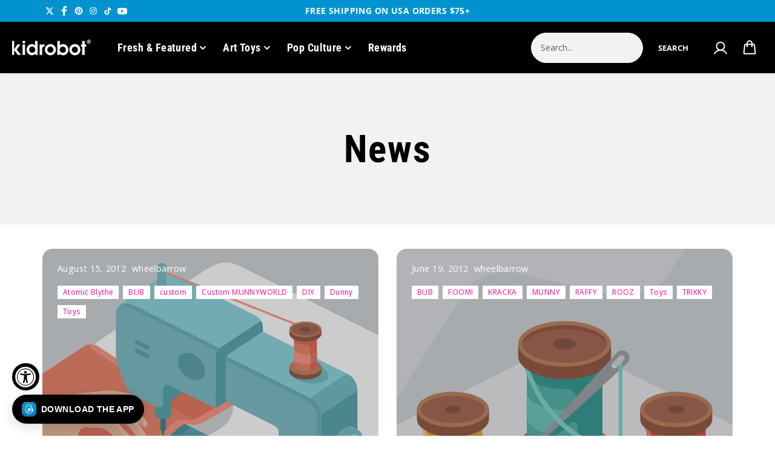

--- FILE ---
content_type: text/html; charset=utf-8
request_url: https://www.kidrobot.com/blogs/news/tagged/bub
body_size: 112825
content:
<!doctype html>
<html class="no-js" lang="en">
  <head>
    <script type="application/vnd.locksmith+json" data-locksmith>{"version":"v254","locked":false,"initialized":true,"scope":"blog","access_granted":true,"access_denied":false,"requires_customer":false,"manual_lock":false,"remote_lock":false,"has_timeout":false,"remote_rendered":null,"hide_resource":false,"hide_links_to_resource":false,"transparent":true,"locks":{"all":[],"opened":[]},"keys":[],"keys_signature":"e70dee29ee5012063d007a5f4e8c4beaca4a55b00ea5b7150b5d73966bfb0c4b","state":{"template":"blog","theme":131703373921,"product":null,"collection":null,"page":null,"blog":"news","article":null,"app":null},"now":1768843736,"path":"\/blogs\/news","locale_root_url":"\/","canonical_url":"https:\/\/www.kidrobot.com\/blogs\/news\/tagged\/bub","customer_id":null,"customer_id_signature":"e70dee29ee5012063d007a5f4e8c4beaca4a55b00ea5b7150b5d73966bfb0c4b","cart":null}</script><script data-locksmith>!function(){undefined;!function(){var s=window.Locksmith={},e=document.querySelector('script[type="application/vnd.locksmith+json"]'),n=e&&e.innerHTML;if(s.state={},s.util={},s.loading=!1,n)try{s.state=JSON.parse(n)}catch(d){}if(document.addEventListener&&document.querySelector){var o,i,a,t=[76,79,67,75,83,77,73,84,72,49,49],c=function(){i=t.slice(0)},l="style",r=function(e){e&&27!==e.keyCode&&"click"!==e.type||(document.removeEventListener("keydown",r),document.removeEventListener("click",r),o&&document.body.removeChild(o),o=null)};c(),document.addEventListener("keyup",function(e){if(e.keyCode===i[0]){if(clearTimeout(a),i.shift(),0<i.length)return void(a=setTimeout(c,1e3));c(),r(),(o=document.createElement("div"))[l].width="50%",o[l].maxWidth="1000px",o[l].height="85%",o[l].border="1px rgba(0, 0, 0, 0.2) solid",o[l].background="rgba(255, 255, 255, 0.99)",o[l].borderRadius="4px",o[l].position="fixed",o[l].top="50%",o[l].left="50%",o[l].transform="translateY(-50%) translateX(-50%)",o[l].boxShadow="0 2px 5px rgba(0, 0, 0, 0.3), 0 0 100vh 100vw rgba(0, 0, 0, 0.5)",o[l].zIndex="2147483645";var t=document.createElement("textarea");t.value=JSON.stringify(JSON.parse(n),null,2),t[l].border="none",t[l].display="block",t[l].boxSizing="border-box",t[l].width="100%",t[l].height="100%",t[l].background="transparent",t[l].padding="22px",t[l].fontFamily="monospace",t[l].fontSize="14px",t[l].color="#333",t[l].resize="none",t[l].outline="none",t.readOnly=!0,o.appendChild(t),document.body.appendChild(o),t.addEventListener("click",function(e){e.stopImmediatePropagation()}),t.select(),document.addEventListener("keydown",r),document.addEventListener("click",r)}})}s.isEmbedded=-1!==window.location.search.indexOf("_ab=0&_fd=0&_sc=1"),s.path=s.state.path||window.location.pathname,s.basePath=s.state.locale_root_url.concat("/apps/locksmith").replace(/^\/\//,"/"),s.reloading=!1,s.util.console=window.console||{log:function(){},error:function(){}},s.util.makeUrl=function(e,t){var n,o=s.basePath+e,i=[],a=s.cache();for(n in a)i.push(n+"="+encodeURIComponent(a[n]));for(n in t)i.push(n+"="+encodeURIComponent(t[n]));return s.state.customer_id&&(i.push("customer_id="+encodeURIComponent(s.state.customer_id)),i.push("customer_id_signature="+encodeURIComponent(s.state.customer_id_signature))),o+=(-1===o.indexOf("?")?"?":"&")+i.join("&")},s._initializeCallbacks=[],s.on=function(e,t){if("initialize"!==e)throw'Locksmith.on() currently only supports the "initialize" event';s._initializeCallbacks.push(t)},s.initializeSession=function(e){if(!s.isEmbedded){var t=!1,n=!0,o=!0;(e=e||{}).silent&&(o=n=!(t=!0)),s.ping({silent:t,spinner:n,reload:o,callback:function(){s._initializeCallbacks.forEach(function(e){e()})}})}},s.cache=function(e){var t={};try{var n=function i(e){return(document.cookie.match("(^|; )"+e+"=([^;]*)")||0)[2]};t=JSON.parse(decodeURIComponent(n("locksmith-params")||"{}"))}catch(d){}if(e){for(var o in e)t[o]=e[o];document.cookie="locksmith-params=; expires=Thu, 01 Jan 1970 00:00:00 GMT; path=/",document.cookie="locksmith-params="+encodeURIComponent(JSON.stringify(t))+"; path=/"}return t},s.cache.cart=s.state.cart,s.cache.cartLastSaved=null,s.params=s.cache(),s.util.reload=function(){s.reloading=!0;try{window.location.href=window.location.href.replace(/#.*/,"")}catch(d){s.util.console.error("Preferred reload method failed",d),window.location.reload()}},s.cache.saveCart=function(e){if(!s.cache.cart||s.cache.cart===s.cache.cartLastSaved)return e?e():null;var t=s.cache.cartLastSaved;s.cache.cartLastSaved=s.cache.cart,fetch("/cart/update.js",{method:"POST",headers:{"Content-Type":"application/json",Accept:"application/json"},body:JSON.stringify({attributes:{locksmith:s.cache.cart}})}).then(function(e){if(!e.ok)throw new Error("Cart update failed: "+e.status);return e.json()}).then(function(){e&&e()})["catch"](function(e){if(s.cache.cartLastSaved=t,!s.reloading)throw e})},s.util.spinnerHTML='<style>body{background:#FFF}@keyframes spin{from{transform:rotate(0deg)}to{transform:rotate(360deg)}}#loading{display:flex;width:100%;height:50vh;color:#777;align-items:center;justify-content:center}#loading .spinner{display:block;animation:spin 600ms linear infinite;position:relative;width:50px;height:50px}#loading .spinner-ring{stroke:currentColor;stroke-dasharray:100%;stroke-width:2px;stroke-linecap:round;fill:none}</style><div id="loading"><div class="spinner"><svg width="100%" height="100%"><svg preserveAspectRatio="xMinYMin"><circle class="spinner-ring" cx="50%" cy="50%" r="45%"></circle></svg></svg></div></div>',s.util.clobberBody=function(e){document.body.innerHTML=e},s.util.clobberDocument=function(e){e.responseText&&(e=e.responseText),document.documentElement&&document.removeChild(document.documentElement);var t=document.open("text/html","replace");t.writeln(e),t.close(),setTimeout(function(){var e=t.querySelector("[autofocus]");e&&e.focus()},100)},s.util.serializeForm=function(e){if(e&&"FORM"===e.nodeName){var t,n,o={};for(t=e.elements.length-1;0<=t;t-=1)if(""!==e.elements[t].name)switch(e.elements[t].nodeName){case"INPUT":switch(e.elements[t].type){default:case"text":case"hidden":case"password":case"button":case"reset":case"submit":o[e.elements[t].name]=e.elements[t].value;break;case"checkbox":case"radio":e.elements[t].checked&&(o[e.elements[t].name]=e.elements[t].value);break;case"file":}break;case"TEXTAREA":o[e.elements[t].name]=e.elements[t].value;break;case"SELECT":switch(e.elements[t].type){case"select-one":o[e.elements[t].name]=e.elements[t].value;break;case"select-multiple":for(n=e.elements[t].options.length-1;0<=n;n-=1)e.elements[t].options[n].selected&&(o[e.elements[t].name]=e.elements[t].options[n].value)}break;case"BUTTON":switch(e.elements[t].type){case"reset":case"submit":case"button":o[e.elements[t].name]=e.elements[t].value}}return o}},s.util.on=function(e,a,s,t){t=t||document;var c="locksmith-"+e+a,n=function(e){var t=e.target,n=e.target.parentElement,o=t&&t.className&&(t.className.baseVal||t.className)||"",i=n&&n.className&&(n.className.baseVal||n.className)||"";("string"==typeof o&&-1!==o.split(/\s+/).indexOf(a)||"string"==typeof i&&-1!==i.split(/\s+/).indexOf(a))&&!e[c]&&(e[c]=!0,s(e))};t.attachEvent?t.attachEvent(e,n):t.addEventListener(e,n,!1)},s.util.enableActions=function(e){s.util.on("click","locksmith-action",function(e){e.preventDefault();var t=e.target;t.dataset.confirmWith&&!confirm(t.dataset.confirmWith)||(t.disabled=!0,t.innerText=t.dataset.disableWith,s.post("/action",t.dataset.locksmithParams,{spinner:!1,type:"text",success:function(e){(e=JSON.parse(e.responseText)).message&&alert(e.message),s.util.reload()}}))},e)},s.util.inject=function(e,t){var n=["data","locksmith","append"];if(-1!==t.indexOf(n.join("-"))){var o=document.createElement("div");o.innerHTML=t,e.appendChild(o)}else e.innerHTML=t;var i,a,s=e.querySelectorAll("script");for(a=0;a<s.length;++a){i=s[a];var c=document.createElement("script");if(i.type&&(c.type=i.type),i.src)c.src=i.src;else{var l=document.createTextNode(i.innerHTML);c.appendChild(l)}e.appendChild(c)}var r=e.querySelector("[autofocus]");r&&r.focus()},s.post=function(e,t,n){!1!==(n=n||{}).spinner&&s.util.clobberBody(s.util.spinnerHTML);var o={};n.container===document?(o.layout=1,n.success=function(e){s.util.clobberDocument(e)}):n.container&&(o.layout=0,n.success=function(e){var t=document.getElementById(n.container);s.util.inject(t,e),t.id===t.firstChild.id&&t.parentElement.replaceChild(t.firstChild,t)}),n.form_type&&(t.form_type=n.form_type),n.include_layout_classes!==undefined&&(t.include_layout_classes=n.include_layout_classes),n.lock_id!==undefined&&(t.lock_id=n.lock_id),s.loading=!0;var i=s.util.makeUrl(e,o),a="json"===n.type||"text"===n.type;fetch(i,{method:"POST",headers:{"Content-Type":"application/json",Accept:a?"application/json":"text/html"},body:JSON.stringify(t)}).then(function(e){if(!e.ok)throw new Error("Request failed: "+e.status);return e.text()}).then(function(e){var t=n.success||s.util.clobberDocument;t(a?{responseText:e}:e)})["catch"](function(e){if(!s.reloading)if("dashboard.weglot.com"!==window.location.host){if(!n.silent)throw alert("Something went wrong! Please refresh and try again."),e;console.error(e)}else console.error(e)})["finally"](function(){s.loading=!1})},s.postResource=function(e,t){e.path=s.path,e.search=window.location.search,e.state=s.state,e.passcode&&(e.passcode=e.passcode.trim()),e.email&&(e.email=e.email.trim()),e.state.cart=s.cache.cart,e.locksmith_json=s.jsonTag,e.locksmith_json_signature=s.jsonTagSignature,s.post("/resource",e,t)},s.ping=function(e){if(!s.isEmbedded){e=e||{};s.post("/ping",{path:s.path,search:window.location.search,state:s.state},{spinner:!!e.spinner,silent:"undefined"==typeof e.silent||e.silent,type:"text",success:function(e){e&&e.responseText?(e=JSON.parse(e.responseText)).messages&&0<e.messages.length&&s.showMessages(e.messages):console.error("[Locksmith] Invalid result in ping callback:",e)}})}},s.timeoutMonitor=function(){var e=s.cache.cart;s.ping({callback:function(){e!==s.cache.cart||setTimeout(function(){s.timeoutMonitor()},6e4)}})},s.showMessages=function(e){var t=document.createElement("div");t.style.position="fixed",t.style.left=0,t.style.right=0,t.style.bottom="-50px",t.style.opacity=0,t.style.background="#191919",t.style.color="#ddd",t.style.transition="bottom 0.2s, opacity 0.2s",t.style.zIndex=999999,t.innerHTML="        <style>          .locksmith-ab .locksmith-b { display: none; }          .locksmith-ab.toggled .locksmith-b { display: flex; }          .locksmith-ab.toggled .locksmith-a { display: none; }          .locksmith-flex { display: flex; flex-wrap: wrap; justify-content: space-between; align-items: center; padding: 10px 20px; }          .locksmith-message + .locksmith-message { border-top: 1px #555 solid; }          .locksmith-message a { color: inherit; font-weight: bold; }          .locksmith-message a:hover { color: inherit; opacity: 0.8; }          a.locksmith-ab-toggle { font-weight: inherit; text-decoration: underline; }          .locksmith-text { flex-grow: 1; }          .locksmith-cta { flex-grow: 0; text-align: right; }          .locksmith-cta button { transform: scale(0.8); transform-origin: left; }          .locksmith-cta > * { display: block; }          .locksmith-cta > * + * { margin-top: 10px; }          .locksmith-message a.locksmith-close { flex-grow: 0; text-decoration: none; margin-left: 15px; font-size: 30px; font-family: monospace; display: block; padding: 2px 10px; }                    @media screen and (max-width: 600px) {            .locksmith-wide-only { display: none !important; }            .locksmith-flex { padding: 0 15px; }            .locksmith-flex > * { margin-top: 5px; margin-bottom: 5px; }            .locksmith-cta { text-align: left; }          }                    @media screen and (min-width: 601px) {            .locksmith-narrow-only { display: none !important; }          }        </style>      "+e.map(function(e){return'<div class="locksmith-message">'+e+"</div>"}).join(""),document.body.appendChild(t),document.body.style.position="relative",document.body.parentElement.style.paddingBottom=t.offsetHeight+"px",setTimeout(function(){t.style.bottom=0,t.style.opacity=1},50),s.util.on("click","locksmith-ab-toggle",function(e){e.preventDefault();for(var t=e.target.parentElement;-1===t.className.split(" ").indexOf("locksmith-ab");)t=t.parentElement;-1!==t.className.split(" ").indexOf("toggled")?t.className=t.className.replace("toggled",""):t.className=t.className+" toggled"}),s.util.enableActions(t)}}()}();</script>
      <script data-locksmith>Locksmith.cache.cart=null</script>

  <script data-locksmith>Locksmith.jsonTag="{\"version\":\"v254\",\"locked\":false,\"initialized\":true,\"scope\":\"blog\",\"access_granted\":true,\"access_denied\":false,\"requires_customer\":false,\"manual_lock\":false,\"remote_lock\":false,\"has_timeout\":false,\"remote_rendered\":null,\"hide_resource\":false,\"hide_links_to_resource\":false,\"transparent\":true,\"locks\":{\"all\":[],\"opened\":[]},\"keys\":[],\"keys_signature\":\"e70dee29ee5012063d007a5f4e8c4beaca4a55b00ea5b7150b5d73966bfb0c4b\",\"state\":{\"template\":\"blog\",\"theme\":131703373921,\"product\":null,\"collection\":null,\"page\":null,\"blog\":\"news\",\"article\":null,\"app\":null},\"now\":1768843736,\"path\":\"\\\/blogs\\\/news\",\"locale_root_url\":\"\\\/\",\"canonical_url\":\"https:\\\/\\\/www.kidrobot.com\\\/blogs\\\/news\\\/tagged\\\/bub\",\"customer_id\":null,\"customer_id_signature\":\"e70dee29ee5012063d007a5f4e8c4beaca4a55b00ea5b7150b5d73966bfb0c4b\",\"cart\":null}";Locksmith.jsonTagSignature="7151a7317677c76f321066062d00d9e960033967734c3113a48247f75db79b0a"</script>
    
    <script>
  window.consentmo_gcm_initial_state = "1";
  window.consentmo_gcm_state = "1";
  window.consentmo_gcm_security_storage = "strict";
  window.consentmo_gcm_ad_storage = "marketing";
  window.consentmo_gcm_analytics_storage = "analytics";
  window.consentmo_gcm_functionality_storage = "functionality";
  window.consentmo_gcm_personalization_storage = "functionality";
  window.consentmo_gcm_ads_data_redaction = "true";
  window.consentmo_gcm_url_passthrough = "false";
  window.consentmo_gcm_data_layer_name = "dataLayer";
  
  // Google Consent Mode V2 integration script from Consentmo GDPR
  window.isenseRules = {};
  window.isenseRules.gcm = {
      gcmVersion: 2,
      integrationVersion: 3,
      customChanges: false,
      consentUpdated: false,
      initialState: 7,
      isCustomizationEnabled: false,
      adsDataRedaction: true,
      urlPassthrough: false,
      dataLayer: 'dataLayer',
      categories: { ad_personalization: "marketing", ad_storage: "marketing", ad_user_data: "marketing", analytics_storage: "analytics", functionality_storage: "functionality", personalization_storage: "functionality", security_storage: "strict"},
      storage: { ad_personalization: "false", ad_storage: "false", ad_user_data: "false", analytics_storage: "false", functionality_storage: "false", personalization_storage: "false", security_storage: "false", wait_for_update: 2000 }
  };
  if(window.consentmo_gcm_state !== null && window.consentmo_gcm_state !== "" && window.consentmo_gcm_state !== "0") {
    window.isenseRules.gcm.isCustomizationEnabled = true;
    window.isenseRules.gcm.initialState = window.consentmo_gcm_initial_state === null || window.consentmo_gcm_initial_state.trim() === "" ? window.isenseRules.gcm.initialState : window.consentmo_gcm_initial_state;
    window.isenseRules.gcm.categories.ad_storage = window.consentmo_gcm_ad_storage === null || window.consentmo_gcm_ad_storage.trim() === "" ? window.isenseRules.gcm.categories.ad_storage : window.consentmo_gcm_ad_storage;
    window.isenseRules.gcm.categories.ad_user_data = window.consentmo_gcm_ad_storage === null || window.consentmo_gcm_ad_storage.trim() === "" ? window.isenseRules.gcm.categories.ad_user_data : window.consentmo_gcm_ad_storage;
    window.isenseRules.gcm.categories.ad_personalization = window.consentmo_gcm_ad_storage === null || window.consentmo_gcm_ad_storage.trim() === "" ? window.isenseRules.gcm.categories.ad_personalization : window.consentmo_gcm_ad_storage;
    window.isenseRules.gcm.categories.analytics_storage = window.consentmo_gcm_analytics_storage === null || window.consentmo_gcm_analytics_storage.trim() === "" ? window.isenseRules.gcm.categories.analytics_storage : window.consentmo_gcm_analytics_storage;
    window.isenseRules.gcm.categories.functionality_storage = window.consentmo_gcm_functionality_storage === null || window.consentmo_gcm_functionality_storage.trim() === "" ? window.isenseRules.gcm.categories.functionality_storage : window.consentmo_gcm_functionality_storage;
    window.isenseRules.gcm.categories.personalization_storage = window.consentmo_gcm_personalization_storage === null || window.consentmo_gcm_personalization_storage.trim() === "" ? window.isenseRules.gcm.categories.personalization_storage : window.consentmo_gcm_personalization_storage;
    window.isenseRules.gcm.categories.security_storage = window.consentmo_gcm_security_storage === null || window.consentmo_gcm_security_storage.trim() === "" ? window.isenseRules.gcm.categories.security_storage : window.consentmo_gcm_security_storage;
    window.isenseRules.gcm.urlPassthrough = window.consentmo_gcm_url_passthrough === null || window.consentmo_gcm_url_passthrough.trim() === "" ? window.isenseRules.gcm.urlPassthrough : window.consentmo_gcm_url_passthrough;
    window.isenseRules.gcm.adsDataRedaction = window.consentmo_gcm_ads_data_redaction === null || window.consentmo_gcm_ads_data_redaction.trim() === "" ? window.isenseRules.gcm.adsDataRedaction : window.consentmo_gcm_ads_data_redaction;
    window.isenseRules.gcm.dataLayer = window.consentmo_gcm_data_layer_name === null || window.consentmo_gcm_data_layer_name.trim() === "" ? window.isenseRules.gcm.dataLayer : window.consentmo_gcm_data_layer_name;
  }
  window.isenseRules.initializeGcm = function (rules) {
    if(window.isenseRules.gcm.isCustomizationEnabled) {
      rules.initialState = window.isenseRules.gcm.initialState;
      rules.urlPassthrough = window.isenseRules.gcm.urlPassthrough === true || window.isenseRules.gcm.urlPassthrough === 'true';
      rules.adsDataRedaction = window.isenseRules.gcm.adsDataRedaction === true || window.isenseRules.gcm.adsDataRedaction === 'true';
    }
    
    let initialState = parseInt(rules.initialState);
    let marketingBlocked = initialState === 0 || initialState === 2 || initialState === 5 || initialState === 7;
    let analyticsBlocked = initialState === 0 || initialState === 3 || initialState === 6 || initialState === 7;
    let functionalityBlocked = initialState === 4 || initialState === 5 || initialState === 6 || initialState === 7;

    let gdprCache = localStorage.getItem('gdprCache') ? JSON.parse(localStorage.getItem('gdprCache')) : null;
    if (gdprCache && typeof gdprCache.updatedPreferences !== "undefined") {
      let updatedPreferences = gdprCache.updatedPreferences;
      marketingBlocked = parseInt(updatedPreferences.indexOf('marketing')) > -1;
      analyticsBlocked = parseInt(updatedPreferences.indexOf('analytics')) > -1;
      functionalityBlocked = parseInt(updatedPreferences.indexOf('functionality')) > -1;
    }

    Object.entries(rules.categories).forEach(category => {
      if(rules.storage.hasOwnProperty(category[0])) {
        switch(category[1]) {
          case 'strict':
            rules.storage[category[0]] = "granted";
            break;
          case 'marketing':
            rules.storage[category[0]] = marketingBlocked ? "denied" : "granted";
            break;
          case 'analytics':
            rules.storage[category[0]] = analyticsBlocked ? "denied" : "granted";
            break;
          case 'functionality':
            rules.storage[category[0]] = functionalityBlocked ? "denied" : "granted";
            break;
        }
      }
    });
    rules.consentUpdated = true;
    isenseRules.gcm = rules;
  }

  // Google Consent Mode - initialization start
  window.isenseRules.initializeGcm({
    ...window.isenseRules.gcm,
    adsDataRedaction: true,
    urlPassthrough: false,
    initialState: 7
  });

  /*
  * initialState acceptable values:
  * 0 - Set both ad_storage and analytics_storage to denied
  * 1 - Set all categories to granted
  * 2 - Set only ad_storage to denied
  * 3 - Set only analytics_storage to denied
  * 4 - Set only functionality_storage to denied
  * 5 - Set both ad_storage and functionality_storage to denied
  * 6 - Set both analytics_storage and functionality_storage to denied
  * 7 - Set all categories to denied
  */

  window[window.isenseRules.gcm.dataLayer] = window[window.isenseRules.gcm.dataLayer] || [];
  function gtag() { window[window.isenseRules.gcm.dataLayer].push(arguments); }
  gtag("consent", "default", isenseRules.gcm.storage);
  isenseRules.gcm.adsDataRedaction && gtag("set", "ads_data_redaction", isenseRules.gcm.adsDataRedaction);
  isenseRules.gcm.urlPassthrough && gtag("set", "url_passthrough", isenseRules.gcm.urlPassthrough);
</script>
    <!-- Microsoft Clarity integration script from Consentmo GDPR Compliance App -->
<script id="consentmo-clarity-integration">
  let isClarityScriptExecuted = false;
  function executeClarity() {
    if (!isClarityScriptExecuted) {
      // // The content of Microsoft Clarity script goes here

      isClarityScriptExecuted = true;
    }
  }

  document.addEventListener('consentmoSignal_onLoad', function(eventData) {
    const csmLoadSignal = eventData.detail || { isActive: false };
    if (!csmLoadSignal.isActive) {
      executeClarity();
    } else {
      document.addEventListener('consentmoSignal', function(event) {
        const csmSignal = event.detail;
        const csmPreferences = csmSignal.preferences;
        if (csmPreferences.analytics && csmPreferences.marketing && csmPreferences.functionality) {
          executeClarity();
        }
      });
    }
  });
</script>

<!-- Start of Booster Apps Seo-0.1--><title>News from Kidrobot – Translation missing: en.general.meta.tags</title><meta name="description" content="Up to date news about Kidrobot." />
<script type="application/ld+json">
  {
    "@context": "https://schema.org",
    "@type": "WebSite",
    "name": "Kidrobot",
    "url": "https://www.kidrobot.com",
    "potentialAction": {
      "@type": "SearchAction",
      "query-input": "required name=query",
      "target": "https://www.kidrobot.com/search?q={query}"
    }
  }
</script><script type="application/ld+json">
  {
    "@context": "https://schema.org",
    "@type": "Blog",
    "mainEntityOfPage": {"@type": "WebPage","@id": "https://www.kidrobot.com/blogs/news"},
    "publisher": {
      "@type": "Organization",
      "name": "Kidrobot",
      "description": "Kidrobot is acknowledged worldwide as the premier creator \u0026 dealer of limited edition art toys, plush toys, signature apparel and lifestyle accessories. An innovative cross between sculpture and conceptual art, Kidrobot offers a powerful medium for today's artists, fashion designers, illustrators \u0026 pop culture brands."
    },
    "url": "https://www.kidrobot.com/blogs/news",
    "name": "News"
  }
</script>
<!-- end of Booster Apps SEO -->


    <meta charset="utf-8">
    <meta http-equiv="X-UA-Compatible" content="IE=edge">
    <meta name="viewport" content="width=device-width,initial-scale=1">
    <meta name="theme-color" content="#F5F5F5">
    
  
  <meta property="og:site_name" content="Kidrobot">
  <meta property="og:url" content="https://www.kidrobot.com/blogs/news/tagged/bub"><meta property="og:title" content="News from Kidrobot">
<meta property="og:type" content="website">
<meta property="og:description" content="Up to date news about Kidrobot.">
<meta property="og:image" content="http://www.kidrobot.com/cdn/shop/files/KidrobotLogo_17808740-53ef-4bb0-8217-7c1a543253f7.png?v=1660779159">
<meta property="og:image:secure_url" content="https://www.kidrobot.com/cdn/shop/files/KidrobotLogo_17808740-53ef-4bb0-8217-7c1a543253f7.png?v=1660779159">
<meta property="og:image:width" content="2000">
    <meta property="og:image:height" content="509"><meta name="twitter:site" content="@https://www.x.com/kidrobot"><meta name="twitter:card" content="summary_large_image"><meta name="twitter:title" content="News from Kidrobot">
<meta name="twitter:description" content="Up to date news about Kidrobot.">

    <link rel="canonical" href="https://www.kidrobot.com/blogs/news/tagged/bub">
    <link
      rel="preconnect"
      href="https://cdn.shopify.com"
      crossorigin
    ><link
        rel="icon"
        type="image/png"
        href="//www.kidrobot.com/cdn/shop/files/favicon-16x16.png?crop=center&height=32&v=1718747969&width=32"
      ><link
        rel="preconnect"
        href="https://fonts.shopifycdn.com"
        crossorigin
      >

    
    <script>window.performance && window.performance.mark && window.performance.mark('shopify.content_for_header.start');</script><meta name="google-site-verification" content="e0KmsU74yMD8OjWgNkr7XA3ZFWfwWzM8nkm1JawrzZU">
<meta name="facebook-domain-verification" content="w44an6jowz0bt1tvmhqfunao6988e0">
<meta name="facebook-domain-verification" content="umot2knnjv3988zwy7aitduqv3ndso">
<meta name="google-site-verification" content="wdjy2b4EdnQ8JSPsvwdbdiTVTk8Y2DL2tn13_cCkUvM">
<meta id="shopify-digital-wallet" name="shopify-digital-wallet" content="/5843841/digital_wallets/dialog">
<meta name="shopify-checkout-api-token" content="e6738eb2e4317a27cf62f923c6202291">
<meta id="in-context-paypal-metadata" data-shop-id="5843841" data-venmo-supported="true" data-environment="production" data-locale="en_US" data-paypal-v4="true" data-currency="USD">
<link rel="alternate" type="application/atom+xml" title="Feed" href="http://feeds.feedburner.com/kidrobot/blog" />
<script async="async" src="/checkouts/internal/preloads.js?locale=en-US"></script>
<link rel="preconnect" href="https://shop.app" crossorigin="anonymous">
<script async="async" src="https://shop.app/checkouts/internal/preloads.js?locale=en-US&shop_id=5843841" crossorigin="anonymous"></script>
<script id="apple-pay-shop-capabilities" type="application/json">{"shopId":5843841,"countryCode":"US","currencyCode":"USD","merchantCapabilities":["supports3DS"],"merchantId":"gid:\/\/shopify\/Shop\/5843841","merchantName":"Kidrobot","requiredBillingContactFields":["postalAddress","email","phone"],"requiredShippingContactFields":["postalAddress","email","phone"],"shippingType":"shipping","supportedNetworks":["visa","masterCard","amex","discover","elo","jcb"],"total":{"type":"pending","label":"Kidrobot","amount":"1.00"},"shopifyPaymentsEnabled":true,"supportsSubscriptions":true}</script>
<script id="shopify-features" type="application/json">{"accessToken":"e6738eb2e4317a27cf62f923c6202291","betas":["rich-media-storefront-analytics"],"domain":"www.kidrobot.com","predictiveSearch":true,"shopId":5843841,"locale":"en"}</script>
<script>var Shopify = Shopify || {};
Shopify.shop = "kidrobot-2.myshopify.com";
Shopify.locale = "en";
Shopify.currency = {"active":"USD","rate":"1.0"};
Shopify.country = "US";
Shopify.theme = {"name":"2026","id":131703373921,"schema_name":"Shark","schema_version":"1.3.1","theme_store_id":null,"role":"main"};
Shopify.theme.handle = "null";
Shopify.theme.style = {"id":null,"handle":null};
Shopify.cdnHost = "www.kidrobot.com/cdn";
Shopify.routes = Shopify.routes || {};
Shopify.routes.root = "/";</script>
<script type="module">!function(o){(o.Shopify=o.Shopify||{}).modules=!0}(window);</script>
<script>!function(o){function n(){var o=[];function n(){o.push(Array.prototype.slice.apply(arguments))}return n.q=o,n}var t=o.Shopify=o.Shopify||{};t.loadFeatures=n(),t.autoloadFeatures=n()}(window);</script>
<script>
  window.ShopifyPay = window.ShopifyPay || {};
  window.ShopifyPay.apiHost = "shop.app\/pay";
  window.ShopifyPay.redirectState = null;
</script>
<script id="shop-js-analytics" type="application/json">{"pageType":"blog"}</script>
<script defer="defer" async type="module" src="//www.kidrobot.com/cdn/shopifycloud/shop-js/modules/v2/client.init-shop-cart-sync_C5BV16lS.en.esm.js"></script>
<script defer="defer" async type="module" src="//www.kidrobot.com/cdn/shopifycloud/shop-js/modules/v2/chunk.common_CygWptCX.esm.js"></script>
<script type="module">
  await import("//www.kidrobot.com/cdn/shopifycloud/shop-js/modules/v2/client.init-shop-cart-sync_C5BV16lS.en.esm.js");
await import("//www.kidrobot.com/cdn/shopifycloud/shop-js/modules/v2/chunk.common_CygWptCX.esm.js");

  window.Shopify.SignInWithShop?.initShopCartSync?.({"fedCMEnabled":true,"windoidEnabled":true});

</script>
<script>
  window.Shopify = window.Shopify || {};
  if (!window.Shopify.featureAssets) window.Shopify.featureAssets = {};
  window.Shopify.featureAssets['shop-js'] = {"shop-cart-sync":["modules/v2/client.shop-cart-sync_ZFArdW7E.en.esm.js","modules/v2/chunk.common_CygWptCX.esm.js"],"shop-button":["modules/v2/client.shop-button_tlx5R9nI.en.esm.js","modules/v2/chunk.common_CygWptCX.esm.js"],"init-fed-cm":["modules/v2/client.init-fed-cm_CmiC4vf6.en.esm.js","modules/v2/chunk.common_CygWptCX.esm.js"],"init-windoid":["modules/v2/client.init-windoid_sURxWdc1.en.esm.js","modules/v2/chunk.common_CygWptCX.esm.js"],"init-shop-cart-sync":["modules/v2/client.init-shop-cart-sync_C5BV16lS.en.esm.js","modules/v2/chunk.common_CygWptCX.esm.js"],"init-shop-email-lookup-coordinator":["modules/v2/client.init-shop-email-lookup-coordinator_B8hsDcYM.en.esm.js","modules/v2/chunk.common_CygWptCX.esm.js"],"shop-cash-offers":["modules/v2/client.shop-cash-offers_DOA2yAJr.en.esm.js","modules/v2/chunk.common_CygWptCX.esm.js","modules/v2/chunk.modal_D71HUcav.esm.js"],"pay-button":["modules/v2/client.pay-button_FdsNuTd3.en.esm.js","modules/v2/chunk.common_CygWptCX.esm.js"],"shop-login-button":["modules/v2/client.shop-login-button_C5VAVYt1.en.esm.js","modules/v2/chunk.common_CygWptCX.esm.js","modules/v2/chunk.modal_D71HUcav.esm.js"],"shop-toast-manager":["modules/v2/client.shop-toast-manager_ClPi3nE9.en.esm.js","modules/v2/chunk.common_CygWptCX.esm.js"],"avatar":["modules/v2/client.avatar_BTnouDA3.en.esm.js"],"init-shop-for-new-customer-accounts":["modules/v2/client.init-shop-for-new-customer-accounts_ChsxoAhi.en.esm.js","modules/v2/client.shop-login-button_C5VAVYt1.en.esm.js","modules/v2/chunk.common_CygWptCX.esm.js","modules/v2/chunk.modal_D71HUcav.esm.js"],"init-customer-accounts":["modules/v2/client.init-customer-accounts_DxDtT_ad.en.esm.js","modules/v2/client.shop-login-button_C5VAVYt1.en.esm.js","modules/v2/chunk.common_CygWptCX.esm.js","modules/v2/chunk.modal_D71HUcav.esm.js"],"init-customer-accounts-sign-up":["modules/v2/client.init-customer-accounts-sign-up_CPSyQ0Tj.en.esm.js","modules/v2/client.shop-login-button_C5VAVYt1.en.esm.js","modules/v2/chunk.common_CygWptCX.esm.js","modules/v2/chunk.modal_D71HUcav.esm.js"],"lead-capture":["modules/v2/client.lead-capture_Bi8yE_yS.en.esm.js","modules/v2/chunk.common_CygWptCX.esm.js","modules/v2/chunk.modal_D71HUcav.esm.js"],"checkout-modal":["modules/v2/client.checkout-modal_BPM8l0SH.en.esm.js","modules/v2/chunk.common_CygWptCX.esm.js","modules/v2/chunk.modal_D71HUcav.esm.js"],"shop-follow-button":["modules/v2/client.shop-follow-button_Cva4Ekp9.en.esm.js","modules/v2/chunk.common_CygWptCX.esm.js","modules/v2/chunk.modal_D71HUcav.esm.js"],"shop-login":["modules/v2/client.shop-login_D6lNrXab.en.esm.js","modules/v2/chunk.common_CygWptCX.esm.js","modules/v2/chunk.modal_D71HUcav.esm.js"],"payment-terms":["modules/v2/client.payment-terms_CZxnsJam.en.esm.js","modules/v2/chunk.common_CygWptCX.esm.js","modules/v2/chunk.modal_D71HUcav.esm.js"]};
</script>
<script>(function() {
  var isLoaded = false;
  function asyncLoad() {
    if (isLoaded) return;
    isLoaded = true;
    var urls = ["https:\/\/cdn.slpht.com\/widget\/shopify-embed.js?shop=kidrobot-2.myshopify.com","https:\/\/tag.rmp.rakuten.com\/115391.ct.js?shop=kidrobot-2.myshopify.com","https:\/\/cdn-loyalty.yotpo.com\/loader\/rnxHDPA-CB5Kc74gG3dK7Q.js?shop=kidrobot-2.myshopify.com","https:\/\/cdn.tapcart.com\/webbridge-sdk\/webbridge.umd.js?shop=kidrobot-2.myshopify.com","https:\/\/cdn.pushowl.com\/latest\/sdks\/pushowl-shopify.js?subdomain=kidrobot-2\u0026environment=production\u0026guid=0365b669-03a0-4ac1-8293-d5344810743b\u0026shop=kidrobot-2.myshopify.com"];
    for (var i = 0; i < urls.length; i++) {
      var s = document.createElement('script');
      s.type = 'text/javascript';
      s.async = true;
      s.src = urls[i];
      var x = document.getElementsByTagName('script')[0];
      x.parentNode.insertBefore(s, x);
    }
  };
  if(window.attachEvent) {
    window.attachEvent('onload', asyncLoad);
  } else {
    window.addEventListener('load', asyncLoad, false);
  }
})();</script>
<script id="__st">var __st={"a":5843841,"offset":-25200,"reqid":"c3d2c027-70d8-4727-87eb-37d8e0ae1adf-1768843736","pageurl":"www.kidrobot.com\/blogs\/news\/tagged\/bub","s":"blogs-6095151","u":"29c967307cb3","p":"blog","rtyp":"blog","rid":6095151};</script>
<script>window.ShopifyPaypalV4VisibilityTracking = true;</script>
<script id="captcha-bootstrap">!function(){'use strict';const t='contact',e='account',n='new_comment',o=[[t,t],['blogs',n],['comments',n],[t,'customer']],c=[[e,'customer_login'],[e,'guest_login'],[e,'recover_customer_password'],[e,'create_customer']],r=t=>t.map((([t,e])=>`form[action*='/${t}']:not([data-nocaptcha='true']) input[name='form_type'][value='${e}']`)).join(','),a=t=>()=>t?[...document.querySelectorAll(t)].map((t=>t.form)):[];function s(){const t=[...o],e=r(t);return a(e)}const i='password',u='form_key',d=['recaptcha-v3-token','g-recaptcha-response','h-captcha-response',i],f=()=>{try{return window.sessionStorage}catch{return}},m='__shopify_v',_=t=>t.elements[u];function p(t,e,n=!1){try{const o=window.sessionStorage,c=JSON.parse(o.getItem(e)),{data:r}=function(t){const{data:e,action:n}=t;return t[m]||n?{data:e,action:n}:{data:t,action:n}}(c);for(const[e,n]of Object.entries(r))t.elements[e]&&(t.elements[e].value=n);n&&o.removeItem(e)}catch(o){console.error('form repopulation failed',{error:o})}}const l='form_type',E='cptcha';function T(t){t.dataset[E]=!0}const w=window,h=w.document,L='Shopify',v='ce_forms',y='captcha';let A=!1;((t,e)=>{const n=(g='f06e6c50-85a8-45c8-87d0-21a2b65856fe',I='https://cdn.shopify.com/shopifycloud/storefront-forms-hcaptcha/ce_storefront_forms_captcha_hcaptcha.v1.5.2.iife.js',D={infoText:'Protected by hCaptcha',privacyText:'Privacy',termsText:'Terms'},(t,e,n)=>{const o=w[L][v],c=o.bindForm;if(c)return c(t,g,e,D).then(n);var r;o.q.push([[t,g,e,D],n]),r=I,A||(h.body.append(Object.assign(h.createElement('script'),{id:'captcha-provider',async:!0,src:r})),A=!0)});var g,I,D;w[L]=w[L]||{},w[L][v]=w[L][v]||{},w[L][v].q=[],w[L][y]=w[L][y]||{},w[L][y].protect=function(t,e){n(t,void 0,e),T(t)},Object.freeze(w[L][y]),function(t,e,n,w,h,L){const[v,y,A,g]=function(t,e,n){const i=e?o:[],u=t?c:[],d=[...i,...u],f=r(d),m=r(i),_=r(d.filter((([t,e])=>n.includes(e))));return[a(f),a(m),a(_),s()]}(w,h,L),I=t=>{const e=t.target;return e instanceof HTMLFormElement?e:e&&e.form},D=t=>v().includes(t);t.addEventListener('submit',(t=>{const e=I(t);if(!e)return;const n=D(e)&&!e.dataset.hcaptchaBound&&!e.dataset.recaptchaBound,o=_(e),c=g().includes(e)&&(!o||!o.value);(n||c)&&t.preventDefault(),c&&!n&&(function(t){try{if(!f())return;!function(t){const e=f();if(!e)return;const n=_(t);if(!n)return;const o=n.value;o&&e.removeItem(o)}(t);const e=Array.from(Array(32),(()=>Math.random().toString(36)[2])).join('');!function(t,e){_(t)||t.append(Object.assign(document.createElement('input'),{type:'hidden',name:u})),t.elements[u].value=e}(t,e),function(t,e){const n=f();if(!n)return;const o=[...t.querySelectorAll(`input[type='${i}']`)].map((({name:t})=>t)),c=[...d,...o],r={};for(const[a,s]of new FormData(t).entries())c.includes(a)||(r[a]=s);n.setItem(e,JSON.stringify({[m]:1,action:t.action,data:r}))}(t,e)}catch(e){console.error('failed to persist form',e)}}(e),e.submit())}));const S=(t,e)=>{t&&!t.dataset[E]&&(n(t,e.some((e=>e===t))),T(t))};for(const o of['focusin','change'])t.addEventListener(o,(t=>{const e=I(t);D(e)&&S(e,y())}));const B=e.get('form_key'),M=e.get(l),P=B&&M;t.addEventListener('DOMContentLoaded',(()=>{const t=y();if(P)for(const e of t)e.elements[l].value===M&&p(e,B);[...new Set([...A(),...v().filter((t=>'true'===t.dataset.shopifyCaptcha))])].forEach((e=>S(e,t)))}))}(h,new URLSearchParams(w.location.search),n,t,e,['guest_login'])})(!0,!1)}();</script>
<script integrity="sha256-4kQ18oKyAcykRKYeNunJcIwy7WH5gtpwJnB7kiuLZ1E=" data-source-attribution="shopify.loadfeatures" defer="defer" src="//www.kidrobot.com/cdn/shopifycloud/storefront/assets/storefront/load_feature-a0a9edcb.js" crossorigin="anonymous"></script>
<script crossorigin="anonymous" defer="defer" src="//www.kidrobot.com/cdn/shopifycloud/storefront/assets/shopify_pay/storefront-65b4c6d7.js?v=20250812"></script>
<script data-source-attribution="shopify.dynamic_checkout.dynamic.init">var Shopify=Shopify||{};Shopify.PaymentButton=Shopify.PaymentButton||{isStorefrontPortableWallets:!0,init:function(){window.Shopify.PaymentButton.init=function(){};var t=document.createElement("script");t.src="https://www.kidrobot.com/cdn/shopifycloud/portable-wallets/latest/portable-wallets.en.js",t.type="module",document.head.appendChild(t)}};
</script>
<script data-source-attribution="shopify.dynamic_checkout.buyer_consent">
  function portableWalletsHideBuyerConsent(e){var t=document.getElementById("shopify-buyer-consent"),n=document.getElementById("shopify-subscription-policy-button");t&&n&&(t.classList.add("hidden"),t.setAttribute("aria-hidden","true"),n.removeEventListener("click",e))}function portableWalletsShowBuyerConsent(e){var t=document.getElementById("shopify-buyer-consent"),n=document.getElementById("shopify-subscription-policy-button");t&&n&&(t.classList.remove("hidden"),t.removeAttribute("aria-hidden"),n.addEventListener("click",e))}window.Shopify?.PaymentButton&&(window.Shopify.PaymentButton.hideBuyerConsent=portableWalletsHideBuyerConsent,window.Shopify.PaymentButton.showBuyerConsent=portableWalletsShowBuyerConsent);
</script>
<script data-source-attribution="shopify.dynamic_checkout.cart.bootstrap">document.addEventListener("DOMContentLoaded",(function(){function t(){return document.querySelector("shopify-accelerated-checkout-cart, shopify-accelerated-checkout")}if(t())Shopify.PaymentButton.init();else{new MutationObserver((function(e,n){t()&&(Shopify.PaymentButton.init(),n.disconnect())})).observe(document.body,{childList:!0,subtree:!0})}}));
</script>
<link id="shopify-accelerated-checkout-styles" rel="stylesheet" media="screen" href="https://www.kidrobot.com/cdn/shopifycloud/portable-wallets/latest/accelerated-checkout-backwards-compat.css" crossorigin="anonymous">
<style id="shopify-accelerated-checkout-cart">
        #shopify-buyer-consent {
  margin-top: 1em;
  display: inline-block;
  width: 100%;
}

#shopify-buyer-consent.hidden {
  display: none;
}

#shopify-subscription-policy-button {
  background: none;
  border: none;
  padding: 0;
  text-decoration: underline;
  font-size: inherit;
  cursor: pointer;
}

#shopify-subscription-policy-button::before {
  box-shadow: none;
}

      </style>

<script>window.performance && window.performance.mark && window.performance.mark('shopify.content_for_header.end');</script>

<style data-shopify>
      @font-face {
  font-family: "Open Sans";
  font-weight: 400;
  font-style: normal;
  font-display: swap;
  src: url("//www.kidrobot.com/cdn/fonts/open_sans/opensans_n4.c32e4d4eca5273f6d4ee95ddf54b5bbb75fc9b61.woff2") format("woff2"),
       url("//www.kidrobot.com/cdn/fonts/open_sans/opensans_n4.5f3406f8d94162b37bfa232b486ac93ee892406d.woff") format("woff");
}

      @font-face {
  font-family: "Open Sans";
  font-weight: 700;
  font-style: normal;
  font-display: swap;
  src: url("//www.kidrobot.com/cdn/fonts/open_sans/opensans_n7.a9393be1574ea8606c68f4441806b2711d0d13e4.woff2") format("woff2"),
       url("//www.kidrobot.com/cdn/fonts/open_sans/opensans_n7.7b8af34a6ebf52beb1a4c1d8c73ad6910ec2e553.woff") format("woff");
}

      @font-face {
  font-family: "Open Sans";
  font-weight: 400;
  font-style: italic;
  font-display: swap;
  src: url("//www.kidrobot.com/cdn/fonts/open_sans/opensans_i4.6f1d45f7a46916cc95c694aab32ecbf7509cbf33.woff2") format("woff2"),
       url("//www.kidrobot.com/cdn/fonts/open_sans/opensans_i4.4efaa52d5a57aa9a57c1556cc2b7465d18839daa.woff") format("woff");
}

      @font-face {
  font-family: "Open Sans";
  font-weight: 700;
  font-style: italic;
  font-display: swap;
  src: url("//www.kidrobot.com/cdn/fonts/open_sans/opensans_i7.916ced2e2ce15f7fcd95d196601a15e7b89ee9a4.woff2") format("woff2"),
       url("//www.kidrobot.com/cdn/fonts/open_sans/opensans_i7.99a9cff8c86ea65461de497ade3d515a98f8b32a.woff") format("woff");
}

      @font-face {
  font-family: "Roboto Condensed";
  font-weight: 700;
  font-style: normal;
  font-display: swap;
  src: url("//www.kidrobot.com/cdn/fonts/roboto_condensed/robotocondensed_n7.0c73a613503672be244d2f29ab6ddd3fc3cc69ae.woff2") format("woff2"),
       url("//www.kidrobot.com/cdn/fonts/roboto_condensed/robotocondensed_n7.ef6ece86ba55f49c27c4904a493c283a40f3a66e.woff") format("woff");
}

      @font-face {
  font-family: "Roboto Condensed";
  font-weight: 700;
  font-style: italic;
  font-display: swap;
  src: url("//www.kidrobot.com/cdn/fonts/roboto_condensed/robotocondensed_i7.bed9f3a01efda68cdff8b63e6195c957a0da68cb.woff2") format("woff2"),
       url("//www.kidrobot.com/cdn/fonts/roboto_condensed/robotocondensed_i7.9ca5759a0bcf75a82b270218eab4c83ec254abf8.woff") format("woff");
}



  :root {
      --body-font-family: "Open Sans",sans-serif;
      --body-font-weight: 400;
      --body-font-style: normal;
      --body-font-line-height: 1.4;
      --body-letter-spacing: 0.025em;
      --body-font-scale: 1.2;;
      --heading-font-family: "Roboto Condensed",sans-serif;
      --heading-font-style: normal;
      --heading-font-weight: 700;
      --heading-font-line-height: 1.4;
      --heading-letter-spacing: 0.025em;
      --heading-font-scale: 1.15;
      --button-font-family: var(--heading-font-family);
      --button-font-weight:var(--heading-font-style);
      --button-font-style:var(--heading-font-weight);
      --button-text-transform: uppercase;
      --button-radius: 68px;
      --form-radius: 100px;
      --card-radius:16px;
      --block-radius:16px;
      --xsmall-text: calc(var(--body-font-scale) * 10px);
      --small-text: calc(var(--body-font-scale) * 12px);
      --text: calc(var(--body-font-scale) * 14px);
      --medium-text: calc(var(--body-font-scale) * 16px);
      --large-text: calc(var(--body-font-scale) * 18px);
      --h1: calc(var(--heading-font-scale) * 75px);
      --h2: calc(var(--heading-font-scale) * 60px);
      --h3: calc(var(--heading-font-scale) * 40px);
      --h4: calc(var(--heading-font-scale) * 30px);
      --h5: calc(var(--heading-font-scale) * 24px);
      --h6: calc(var(--heading-font-scale) * 20px);

      --header-background: #000000;
      --header-text-color:#ffffff;
      --header-hover-color: #d8f120;
      --submenu-background:#ffffff;
      --submenu-color:#000000;
      --submenu-hover-color:#0093d0;
      --submenu-border-color:#efefef;


      --footer-background:#000000;
      --footer-heading-color:#FFFFFF;
      --footer-text-color:#757575;
      --footer-link-color:#8c8c8c;

      
--footer-background-light:#1a1d29;--footer-hover-color: #ffffff;
      --footer-newsletter-background:#ffffff;
      --footer-newsletter-text:#000000;


      
--footer-newsletter-placeholder-text: #0d0d0d;/* Secondary footer */

      --footer-secondary-background:#101219;
      --footer-secondary-color:#8c8c8c;
      --footer-secondary-link-color:#8c8c8c;
      --footer-policies-background:#000000;
      --footer-policies-color:#757575;
      --footer-policies-link-color:#757575;
      --footer-policies-link-hover:#ffffff;

      --error-text-color: red;
      --error-text-background: rgba(255, 0, 0, 0.05);
      --success-text-color: green;
      --success-text-background: rgba(0, 128, 0, 0.05);

      --top-spacer: 0;
      --bottom-spacer: 0;

      --sale-badge-bg:#0273ed;
      --sale-badge-color:#FFFFFF;
      --custom-badge-bg: rgba(98, 228, 131, 0.3);
      --custom-badge-color: #000000;
      --soldout-badge-bg: #df2c21;
      --soldout-badge-color: #FFFFFF;
      --product-discount-color:#FFFFFF;
      --product-discount-background:#000000;

      --border-width:1px;
      --button-border-width:1px;
      --page-overlay-background: 0,0,0;
      --page-overlay-opacity: 0.2;
      --article-overlay-background: 0,0,0;
      --article-overlay-opacity: 0.2;

  }
  
    .blog-post-item.content-overlay{
        --heading-color: #ffffff;
        --text-color: #ffffff
      }
  
  :root,
    .primary-scheme{
      
        --body-background:#ffffff;
      
      --body-alternate-background: #dcddde;
      --heading-color: #000000;
      --text-color: #000000;
      --text-light-color: rgba(0, 0, 0, 0.5);
      --text-extralight-color: rgba(0, 0, 0, 0.3);
      --link-color: #ff009d;
      --button-background:#0093d0;
      --button-text-color: #000000;
      --button-border: #0093d0;
      --button-background-hover: #ec008c;
      --button-text-color-hover: #252324;
      --button-border-hover: #ec008c;
      --image-bg: #ffffff;
      --form-border: #d8d8d8;
      --form-background: #f2f2f2;
      --form-text-color: #252324;
      --border-color: #e9e9e9;
      --slider-icon-color: #ffffff;
      --slider-icon-background: #000000;
      --slider-icon-border:rgba(0,0,0,0);
      --product-border:#e9e9e9;
      --product-background:#ffffff;
      --product-title-color:#252324;

        
--shipping-bar-line:#808080;
--heading-color-light:#333333;}


    .secondary-scheme{
      
        --body-background:#f5f5f5;
      
      --body-alternate-background: #ffffff;
      --heading-color: #ffffff;
      --text-color: #484848;
      --text-light-color: rgba(72, 72, 72, 0.5);
      --text-extralight-color: rgba(72, 72, 72, 0.3);
      --link-color: #ff009d;
      --button-background:#000000;
      --button-text-color: #ffffff;
      --button-border: #000000;
      --button-background-hover: #00f3c8;
      --button-text-color-hover: #252324;
      --button-border-hover: #00f3c8;
      --image-bg: #f2f2f2;
      --form-border: #d8d8d8;
      --form-background: #ffffff;
      --form-text-color: #252324;
      --border-color: #e9e9e9;
      --slider-icon-color: #ffffff;
      --slider-icon-background: #000000;
      --slider-icon-border:rgba(0,0,0,0);
      --product-border:#e9e9e9;
      --product-background:#ffffff;
      --product-title-color:#252324;

        
--shipping-bar-line:#767676;
--heading-color-light:#808080;}


    .tertiary-scheme{
      
        --body-background:#04143b;
      
      --body-alternate-background: #000000;
      --heading-color: #ffffff;
      --text-color: #ffffff;
      --text-light-color: rgba(255, 255, 255, 0.5);
      --text-extralight-color: rgba(255, 255, 255, 0.3);
      --link-color: #ffffff;
      --button-background:#ec008c;
      --button-text-color: #ffffff;
      --button-border: #ec008c;
      --button-background-hover: #00f3c8;
      --button-text-color-hover: #252324;
      --button-border-hover: #00f3c8;
      --image-bg: #242223;
      --form-border: #484848;
      --form-background: #ffffff;
      --form-text-color: #000000;
      --border-color: #313131;
      --slider-icon-color: #ffffff;
      --slider-icon-background: #000000;
      --slider-icon-border:rgba(0,0,0,0);
      --product-border:#313131;
      --product-background:#ffffff;
      --product-title-color:#ffffff;

        
--shipping-bar-line:#0a349b;
--heading-color-light:#808080;}


    .quatnary-scheme{
      
        --body-background:#ffea53;
      
      --body-alternate-background: #ffffff;
      --heading-color: #000000;
      --text-color: #000000;
      --text-light-color: rgba(0, 0, 0, 0.5);
      --text-extralight-color: rgba(0, 0, 0, 0.3);
      --link-color: #ff009d;
      --button-background:#ec008c;
      --button-text-color: #ffffff;
      --button-border: #000000;
      --button-background-hover: #00aeef;
      --button-text-color-hover: #ffffff;
      --button-border-hover: #ffffff;
      --image-bg: #ffffff;
      --form-border: #0a0a0a;
      --form-background: #ffffff;
      --form-text-color: #0a0a0a;
      --border-color: #e9e9e9;
      --slider-icon-color: #ffffff;
      --slider-icon-background: #000000;
      --slider-icon-border:rgba(0,0,0,0);
      --product-border:#e9e9e9;
      --product-background:#ffffff;
      --product-title-color:#000000;

        
--shipping-bar-line:#534900;
--heading-color-light:#333333;}


    .scheme-132b32d3-f43f-4eef-bf21-d2a2f26bd133-scheme{
      
        --body-background:#000000;
      
      --body-alternate-background: #f2f2f2;
      --heading-color: #ffffff;
      --text-color: #ffffff;
      --text-light-color: rgba(255, 255, 255, 0.5);
      --text-extralight-color: rgba(255, 255, 255, 0.3);
      --link-color: #ff009d;
      --button-background:#ff00c2;
      --button-text-color: #ffffff;
      --button-border: #ff00c2;
      --button-background-hover: #00f3c8;
      --button-text-color-hover: #252324;
      --button-border-hover: #00f3c8;
      --image-bg: #ffffff;
      --form-border: #d8d8d8;
      --form-background: #f2f2f2;
      --form-text-color: #252324;
      --border-color: #e9e9e9;
      --slider-icon-color: #0273ed;
      --slider-icon-background: #ffffff;
      --slider-icon-border:rgba(0,0,0,0);
      --product-border:#e9e9e9;
      --product-background:#ffffff;
      --product-title-color:#ffffff;

        
--shipping-bar-line:#333333;
--heading-color-light:#808080;}


    .scheme-65c54d62-6cb5-4ac7-907d-6f22330784ea-scheme{
      
        --body-background:#ec008c;
      
      --body-alternate-background: #f2f2f2;
      --heading-color: #ffffff;
      --text-color: #ffffff;
      --text-light-color: rgba(255, 255, 255, 0.5);
      --text-extralight-color: rgba(255, 255, 255, 0.3);
      --link-color: #ffffff;
      --button-background:#000000;
      --button-text-color: #ffffff;
      --button-border: #000000;
      --button-background-hover: #000000;
      --button-text-color-hover: #ffffff;
      --button-border-hover: #ffffff;
      --image-bg: #ffffff;
      --form-border: #d8d8d8;
      --form-background: #f2f2f2;
      --form-text-color: #000000;
      --border-color: #e9e9e9;
      --slider-icon-color: #ec008c;
      --slider-icon-background: #000000;
      --slider-icon-border:rgba(0,0,0,0);
      --product-border:#e9e9e9;
      --product-background:#ffffff;
      --product-title-color:#ffffff;

        
--shipping-bar-line:#ff53b9;
--heading-color-light:#808080;}


    .scheme-dbd44a6b-c10d-4ecd-8186-9505fb6db9c9-scheme{
      
        --body-background:#0093d0;
      
      --body-alternate-background: #f2f2f2;
      --heading-color: #ffffff;
      --text-color: #ffffff;
      --text-light-color: rgba(255, 255, 255, 0.5);
      --text-extralight-color: rgba(255, 255, 255, 0.3);
      --link-color: #ffffff;
      --button-background:#ec008c;
      --button-text-color: #ffffff;
      --button-border: #ffffff;
      --button-background-hover: #ffea53;
      --button-text-color-hover: #000000;
      --button-border-hover: #ffffff;
      --image-bg: #ffffff;
      --form-border: #d8d8d8;
      --form-background: #f2f2f2;
      --form-text-color: #252324;
      --border-color: #e9e9e9;
      --slider-icon-color: #ffffff;
      --slider-icon-background: #000000;
      --slider-icon-border:rgba(0,0,0,0);
      --product-border:#e9e9e9;
      --product-background:#ffffff;
      --product-title-color:#ffffff;

        
--shipping-bar-line:#37c4ff;
--heading-color-light:#808080;}


    .scheme-de126f8d-de31-45a9-a308-0503bd491ba7-scheme{
      
        --body-background:#000000;
      
      --body-alternate-background: #0093d0;
      --heading-color: #ffffff;
      --text-color: #ffffff;
      --text-light-color: rgba(255, 255, 255, 0.5);
      --text-extralight-color: rgba(255, 255, 255, 0.3);
      --link-color: #ec008c;
      --button-background:#ec008c;
      --button-text-color: #ffffff;
      --button-border: rgba(0,0,0,0);
      --button-background-hover: #00aeef;
      --button-text-color-hover: #252324;
      --button-border-hover: #ffffff;
      --image-bg: #ffffff;
      --form-border: #f2f2f2;
      --form-background: #f2f2f2;
      --form-text-color: #252324;
      --border-color: #e9e9e9;
      --slider-icon-color: #ffffff;
      --slider-icon-background: #000000;
      --slider-icon-border:rgba(0,0,0,0);
      --product-border:#e9e9e9;
      --product-background:#ffffff;
      --product-title-color:#252324;

        
--shipping-bar-line:#333333;
--heading-color-light:#808080;}


    .scheme-5da72ae4-3d9b-449a-a0b6-6a816a82d15c-scheme{
      
        --body-background:#d99cc0;
      
      --body-alternate-background: #f2f2f2;
      --heading-color: #000000;
      --text-color: #000000;
      --text-light-color: rgba(0, 0, 0, 0.5);
      --text-extralight-color: rgba(0, 0, 0, 0.3);
      --link-color: #ff009d;
      --button-background:#ec008c;
      --button-text-color: #000000;
      --button-border: #ff00c2;
      --button-background-hover: #00f3c8;
      --button-text-color-hover: #252324;
      --button-border-hover: #00f3c8;
      --image-bg: #ffffff;
      --form-border: #d8d8d8;
      --form-background: #f2f2f2;
      --form-text-color: #252324;
      --border-color: #e9e9e9;
      --slider-icon-color: #ffffff;
      --slider-icon-background: #000000;
      --slider-icon-border:rgba(0,0,0,0);
      --product-border:#e9e9e9;
      --product-background:#ffffff;
      --product-title-color:#252324;

        
--shipping-bar-line:#552140;
--heading-color-light:#333333;}


    .scheme-8da50c4d-b030-439c-9624-c154ef274aa9-scheme{
      
        --body-background:#0093d0;
      
      --body-alternate-background: #f2f2f2;
      --heading-color: #000000;
      --text-color: #000000;
      --text-light-color: rgba(0, 0, 0, 0.5);
      --text-extralight-color: rgba(0, 0, 0, 0.3);
      --link-color: #ff009d;
      --button-background:#ff00c2;
      --button-text-color: #000000;
      --button-border: #ff00c2;
      --button-background-hover: #00f3c8;
      --button-text-color-hover: #252324;
      --button-border-hover: #00f3c8;
      --image-bg: #ffffff;
      --form-border: #d8d8d8;
      --form-background: #f2f2f2;
      --form-text-color: #252324;
      --border-color: #e9e9e9;
      --slider-icon-color: #ffffff;
      --slider-icon-background: #000000;
      --slider-icon-border:rgba(0,0,0,0);
      --product-border:#e9e9e9;
      --product-background:#ffffff;
      --product-title-color:#252324;

        
--shipping-bar-line:#37c4ff;
--heading-color-light:#333333;}


    .scheme-6d50c67e-a896-41fc-97de-fde2f925e64b-scheme{
      
        --body-background:#00f2c8;
      
      --body-alternate-background: #f2f2f2;
      --heading-color: #000000;
      --text-color: #000000;
      --text-light-color: rgba(0, 0, 0, 0.5);
      --text-extralight-color: rgba(0, 0, 0, 0.3);
      --link-color: #ff009d;
      --button-background:#ff00c2;
      --button-text-color: #000000;
      --button-border: #ff00c2;
      --button-background-hover: #00f3c8;
      --button-text-color-hover: #252324;
      --button-border-hover: #00f3c8;
      --image-bg: #ffffff;
      --form-border: #d8d8d8;
      --form-background: #f2f2f2;
      --form-text-color: #252324;
      --border-color: #e9e9e9;
      --slider-icon-color: #ffffff;
      --slider-icon-background: #000000;
      --slider-icon-border:rgba(0,0,0,0);
      --product-border:#e9e9e9;
      --product-background:#ffffff;
      --product-title-color:#252324;

        
--shipping-bar-line:#000000;
--heading-color-light:#333333;}


    .scheme-1f7be641-6910-4e6b-a5cc-f6a557383065-scheme{
      
        --body-background:#ffea53;
      
      --body-alternate-background: #f2f2f2;
      --heading-color: #000000;
      --text-color: #000000;
      --text-light-color: rgba(0, 0, 0, 0.5);
      --text-extralight-color: rgba(0, 0, 0, 0.3);
      --link-color: #ff009d;
      --button-background:#ff00c2;
      --button-text-color: #000000;
      --button-border: #ff00c2;
      --button-background-hover: #00aeef;
      --button-text-color-hover: #252324;
      --button-border-hover: #ffffff;
      --image-bg: #ffffff;
      --form-border: #d8d8d8;
      --form-background: #f2f2f2;
      --form-text-color: #252324;
      --border-color: #e9e9e9;
      --slider-icon-color: #ffffff;
      --slider-icon-background: #000000;
      --slider-icon-border:rgba(0,0,0,0);
      --product-border:#e9e9e9;
      --product-background:#ffffff;
      --product-title-color:#252324;

        
--shipping-bar-line:#534900;
--heading-color-light:#333333;}


    .scheme-9c21a869-75c6-478c-8f12-e7ee84fe2f2a-scheme{
      
        --body-background:#f2055d;
      
      --body-alternate-background: #f2f2f2;
      --heading-color: #000000;
      --text-color: #000000;
      --text-light-color: rgba(0, 0, 0, 0.5);
      --text-extralight-color: rgba(0, 0, 0, 0.3);
      --link-color: #ff009d;
      --button-background:#ff00c2;
      --button-text-color: #000000;
      --button-border: #ff00c2;
      --button-background-hover: #00f3c8;
      --button-text-color-hover: #252324;
      --button-border-hover: #00f3c8;
      --image-bg: #ffffff;
      --form-border: #d8d8d8;
      --form-background: #f2f2f2;
      --form-text-color: #252324;
      --border-color: #e9e9e9;
      --slider-icon-color: #ffffff;
      --slider-icon-background: #000000;
      --slider-icon-border:rgba(0,0,0,0);
      --product-border:#e9e9e9;
      --product-background:#ffffff;
      --product-title-color:#252324;

        
--shipping-bar-line:#fc619b;
--heading-color-light:#333333;}


    .scheme-780db0ed-1b52-4ab8-bb56-67ceb084c466-scheme{
      
        --body-background:#00adef;
      
      --body-alternate-background: #f2f2f2;
      --heading-color: #000000;
      --text-color: #000000;
      --text-light-color: rgba(0, 0, 0, 0.5);
      --text-extralight-color: rgba(0, 0, 0, 0.3);
      --link-color: #ff009d;
      --button-background:#ff00c2;
      --button-text-color: #000000;
      --button-border: #ff00c2;
      --button-background-hover: #00f3c8;
      --button-text-color-hover: #252324;
      --button-border-hover: #00f3c8;
      --image-bg: #ffffff;
      --form-border: #d8d8d8;
      --form-background: #f2f2f2;
      --form-text-color: #252324;
      --border-color: #e9e9e9;
      --slider-icon-color: #ffffff;
      --slider-icon-background: #000000;
      --slider-icon-border:rgba(0,0,0,0);
      --product-border:#e9e9e9;
      --product-background:#ffffff;
      --product-title-color:#252324;

        
--shipping-bar-line:#56d0ff;
--heading-color-light:#333333;}


    .scheme-04d9cc6c-65a1-44cc-b63d-33441d660698-scheme{
      
        --body-background:#8fd129;
      
      --body-alternate-background: #dcddde;
      --heading-color: #000000;
      --text-color: #000000;
      --text-light-color: rgba(0, 0, 0, 0.5);
      --text-extralight-color: rgba(0, 0, 0, 0.3);
      --link-color: #ff009d;
      --button-background:#0093d0;
      --button-text-color: #000000;
      --button-border: #ffffff;
      --button-background-hover: #ec008c;
      --button-text-color-hover: #252324;
      --button-border-hover: #ffffff;
      --image-bg: #ffffff;
      --form-border: #d8d8d8;
      --form-background: #f2f2f2;
      --form-text-color: #252324;
      --border-color: #e9e9e9;
      --slider-icon-color: #ffffff;
      --slider-icon-background: #000000;
      --slider-icon-border:rgba(0,0,0,0);
      --product-border:#e9e9e9;
      --product-background:#ffffff;
      --product-title-color:#252324;

        
--shipping-bar-line:#000000;
--heading-color-light:#333333;}


    .scheme-88e7cdc5-cf72-4fcd-acb8-b4cef34bee29-scheme{
      
        --body-background:#f57d0d;
      
      --body-alternate-background: #dcddde;
      --heading-color: #ffffff;
      --text-color: #ffffff;
      --text-light-color: rgba(255, 255, 255, 0.5);
      --text-extralight-color: rgba(255, 255, 255, 0.3);
      --link-color: #ff009d;
      --button-background:#ffffff;
      --button-text-color: #000000;
      --button-border: #ffffff;
      --button-background-hover: #ec008c;
      --button-text-color-hover: #252324;
      --button-border-hover: #ffffff;
      --image-bg: #ffffff;
      --form-border: #d8d8d8;
      --form-background: #f2f2f2;
      --form-text-color: #252324;
      --border-color: #e9e9e9;
      --slider-icon-color: #ffffff;
      --slider-icon-background: #000000;
      --slider-icon-border:rgba(0,0,0,0);
      --product-border:#e9e9e9;
      --product-background:#ffffff;
      --product-title-color:#252324;

        
--shipping-bar-line:#030100;
--heading-color-light:#808080;}


    .scheme-2a6707d7-2df1-4b69-a8b0-ba872d582d72-scheme{
      
        --body-background:#ffffff;
      
      --body-alternate-background: #dcddde;
      --heading-color: #000000;
      --text-color: #000000;
      --text-light-color: rgba(0, 0, 0, 0.5);
      --text-extralight-color: rgba(0, 0, 0, 0.3);
      --link-color: #ff009d;
      --button-background:#0093d0;
      --button-text-color: #ffffff;
      --button-border: #ffffff;
      --button-background-hover: #ec008c;
      --button-text-color-hover: #252324;
      --button-border-hover: #ffffff;
      --image-bg: #ffffff;
      --form-border: #d8d8d8;
      --form-background: #f2f2f2;
      --form-text-color: #252324;
      --border-color: #e9e9e9;
      --slider-icon-color: #ffffff;
      --slider-icon-background: #000000;
      --slider-icon-border:rgba(0,0,0,0);
      --product-border:#e9e9e9;
      --product-background:#ffffff;
      --product-title-color:#252324;

        
--shipping-bar-line:#808080;
--heading-color-light:#333333;}


    .scheme-1ddf347f-90e0-461b-b6a2-2378e7556b6f-scheme{
      
        --body-background:#5aff00;
      
      --body-alternate-background: #5aff00;
      --heading-color: #000000;
      --text-color: #000000;
      --text-light-color: rgba(0, 0, 0, 0.5);
      --text-extralight-color: rgba(0, 0, 0, 0.3);
      --link-color: #ff009d;
      --button-background:#ec008c;
      --button-text-color: #ffffff;
      --button-border: #ec008c;
      --button-background-hover: #ec008c;
      --button-text-color-hover: #252324;
      --button-border-hover: #ffffff;
      --image-bg: #ffffff;
      --form-border: #d8d8d8;
      --form-background: #f2f2f2;
      --form-text-color: #252324;
      --border-color: #e9e9e9;
      --slider-icon-color: #ffffff;
      --slider-icon-background: #000000;
      --slider-icon-border:rgba(0,0,0,0);
      --product-border:#e9e9e9;
      --product-background:#000000;
      --product-title-color:#252324;

        
--shipping-bar-line:#000000;
--heading-color-light:#333333;}


    .scheme-22b31a28-1100-4e23-a1e0-84b23132f7d3-scheme{
      
        --body-background:#b01415;
      
      --body-alternate-background: #dcddde;
      --heading-color: #000000;
      --text-color: #ffffff;
      --text-light-color: rgba(255, 255, 255, 0.5);
      --text-extralight-color: rgba(255, 255, 255, 0.3);
      --link-color: #dcddde;
      --button-background:#0093d0;
      --button-text-color: #000000;
      --button-border: #ffffff;
      --button-background-hover: #ec008c;
      --button-text-color-hover: #252324;
      --button-border-hover: #ffffff;
      --image-bg: #ffffff;
      --form-border: #d8d8d8;
      --form-background: #f2f2f2;
      --form-text-color: #252324;
      --border-color: #b01415;
      --slider-icon-color: #ffffff;
      --slider-icon-background: #000000;
      --slider-icon-border:rgba(0,0,0,0);
      --product-border:#e9e9e9;
      --product-background:#ffffff;
      --product-title-color:#ffffff;

        
--shipping-bar-line:#e94142;
--heading-color-light:#333333;}


    .scheme-ea7e64ce-0a44-4ebb-b019-1a26885a418b-scheme{
      
        --body-background:#ec0000;
      
      --body-alternate-background: #ec0000;
      --heading-color: #ffffff;
      --text-color: #ffffff;
      --text-light-color: rgba(255, 255, 255, 0.5);
      --text-extralight-color: rgba(255, 255, 255, 0.3);
      --link-color: #ff009d;
      --button-background:#ffffff;
      --button-text-color: #000000;
      --button-border: #ffffff;
      --button-background-hover: #ec0000;
      --button-text-color-hover: #252324;
      --button-border-hover: #ffffff;
      --image-bg: #ffffff;
      --form-border: #d8d8d8;
      --form-background: #f2f2f2;
      --form-text-color: #ffffff;
      --border-color: #e9e9e9;
      --slider-icon-color: #ffffff;
      --slider-icon-background: #000000;
      --slider-icon-border:rgba(0,0,0,0);
      --product-border:#e9e9e9;
      --product-background:#ffffff;
      --product-title-color:#ffffff;

        
--shipping-bar-line:#ff5353;
--heading-color-light:#808080;}


    .scheme-2e295882-ac80-48d2-8597-e621b19f27a0-scheme{
      
        --body-background:#fefe00;
      
      --body-alternate-background: #fefe00;
      --heading-color: #000000;
      --text-color: #000000;
      --text-light-color: rgba(0, 0, 0, 0.5);
      --text-extralight-color: rgba(0, 0, 0, 0.3);
      --link-color: #ff009d;
      --button-background:#f10c78;
      --button-text-color: #ffffff;
      --button-border: #ec008c;
      --button-background-hover: #ec008c;
      --button-text-color-hover: #252324;
      --button-border-hover: #ffffff;
      --image-bg: #ffffff;
      --form-border: #d8d8d8;
      --form-background: #f2f2f2;
      --form-text-color: #252324;
      --border-color: #e9e9e9;
      --slider-icon-color: #ffffff;
      --slider-icon-background: #000000;
      --slider-icon-border:rgba(0,0,0,0);
      --product-border:#e9e9e9;
      --product-background:#000000;
      --product-title-color:#252324;

        
--shipping-bar-line:#000000;
--heading-color-light:#333333;}



  @media (max-width:1440px){
      :root{
      --h1: calc(var(--heading-font-scale) * 70px);
      --h2: calc(var(--heading-font-scale) * 55px);
      }
  }
  @media (max-width:1199px){
      :root{
      --h1: calc(var(--heading-font-scale) * 60px);
      --h2: calc(var(--heading-font-scale) * 50px);
      --h3: calc(var(--heading-font-scale) * 30px);
      --h4: calc(var(--heading-font-scale) * 26px);
      --h5: calc(var(--heading-font-scale) * 22px);
      }
  }
  @media (max-width:991px){
      :root{
      --h1: calc(var(--heading-font-scale) * 50px);
      --h2: calc(var(--heading-font-scale) * 40px);
      --h4: calc(var(--heading-font-scale) * 24px);
      --h5: calc(var(--heading-font-scale) * 22px);
      }
  }
  @media (max-width:767px){
      :root{
        --h1: calc(var(--heading-font-scale) * 40px);
        --h2: calc(var(--heading-font-scale) * 36px);
        --parallex-height:;
        --button-radius: 5px;
        --form-radius: 0px;
        --card-radius:0px;
        --block-radius:0px;
      }
  }
  @media (max-width:575px){
      :root{
        --h2: calc(var(--heading-font-scale) * 30px);
        --h3: calc(var(--heading-font-scale) * 28px);
      }
  }
</style>
<link rel="preload" as="style" href="//www.kidrobot.com/cdn/shop/t/519/assets/slick.css?v=99639561323254153231765981963">
<link rel="preload" as="style" href="//www.kidrobot.com/cdn/shop/t/519/assets/base.css?v=147069917379799379321765981963">
<link rel="preload" as="style" href="//www.kidrobot.com/cdn/shop/t/519/assets/common.css?v=122184005831245211551765981963">
<link rel="preload" as="style" href="//www.kidrobot.com/cdn/shop/t/519/assets/header.css?v=129563216318518233151765981963">

<link href="//www.kidrobot.com/cdn/shop/t/519/assets/slick.css?v=99639561323254153231765981963" rel="stylesheet" type="text/css" media="all" />
<link href="//www.kidrobot.com/cdn/shop/t/519/assets/base.css?v=147069917379799379321765981963" rel="stylesheet" type="text/css" media="all" />
<link href="//www.kidrobot.com/cdn/shop/t/519/assets/common.css?v=122184005831245211551765981963" rel="stylesheet" type="text/css" media="all" />
<link href="//www.kidrobot.com/cdn/shop/t/519/assets/header.css?v=129563216318518233151765981963" rel="stylesheet" type="text/css" media="all" />

  <link rel="preload" as="style" href="//www.kidrobot.com/cdn/shop/t/519/assets/aos.css?v=65763176726950782561765981963">
  <link href="//www.kidrobot.com/cdn/shop/t/519/assets/aos.css?v=65763176726950782561765981963" rel="stylesheet" type="text/css" media="all" />
  
<script>
    const showLessText = `Show less`;
    const showMoreText = `Show more`;
    var slInventory = {};
    const prevArrow = '<button class="slide-arrow prev-arrow" aria-label="previous arrow" ><svg  class="slide-arrow-icon1" width="13" height="13" viewBox="0 0 13 13" fill="none" ><path fill-rule="evenodd" clip-rule="evenodd" d="M7 0L0.636039 6.36396L7 12.7279L8.17187 11.5561L3.80836 7.19255L12.5018 7.19253L12.5018 5.53528L3.80837 5.53531L8.17184 1.17184L7 0Z" fill="currentColor"/></svg><svg  class="slide-arrow-icon2" width="13" height="13" viewBox="0 0 13 13" fill="none" ><path fill-rule="evenodd" clip-rule="evenodd" d="M7 0L0.636039 6.36396L7 12.7279L8.17187 11.5561L3.80836 7.19255L12.5018 7.19253L12.5018 5.53528L3.80837 5.53531L8.17184 1.17184L7 0Z" fill="currentColor"/></svg></button>';
    const nextArrow = '<button class="slide-arrow next-arrow" aria-label="next arrow" ><svg class="slide-arrow-icon1" width="13" height="13" viewBox="0 0 13 13" fill="none"><path fill-rule="evenodd" clip-rule="evenodd" d="M6 0L12.364 6.36396L6 12.7279L4.82813 11.5561L9.19164 7.19255L0.498208 7.19253L0.498198 5.53528L9.19163 5.53531L4.82816 1.17184L6 0Z" fill="currentColor"/></svg><svg class="slide-arrow-icon2" width="13" height="13" viewBox="0 0 13 13" fill="none"><path fill-rule="evenodd" clip-rule="evenodd" d="M6 0L12.364 6.36396L6 12.7279L4.82813 11.5561L9.19164 7.19255L0.498208 7.19253L0.498198 5.53528L9.19163 5.53531L4.82816 1.17184L6 0Z" fill="currentColor"/></svg></button>';
    const countryListData={AF:"Afghanistan",AX:"Aland Islands",AL:"Albania",DZ:"Algeria",AS:"American Samoa",AD:"Andorra",AO:"Angola",AI:"Anguilla",AQ:"Antarctica",AG:"Antigua and Barbuda",AR:"Argentina",AM:"Armenia",AW:"Aruba",AU:"Australia",AT:"Austria",AZ:"Azerbaijan",BS:"Bahamas",BH:"Bahrain",BD:"Bangladesh",BB:"Barbados",BY:"Belarus",BE:"Belgium",BZ:"Belize",BJ:"Benin",BM:"Bermuda",BT:"Bhutan",BO:"Bolivia",BQ:"Bonaire, Sint Eustatius and Saba",BA:"Bosnia and Herzegovina",BW:"Botswana",BV:"Bouvet Island",BR:"Brazil",IO:"British Indian Ocean Territory",BN:"Brunei Darussalam",BG:"Bulgaria",BF:"Burkina Faso",BI:"Burundi",KH:"Cambodia",CM:"Cameroon",CA:"Canada",CV:"Cape Verde",KY:"Cayman Islands",CF:"Central African Republic",TD:"Chad",CL:"Chile",CN:"China",CX:"Christmas Island",CC:"Cocos (Keeling) Islands",CO:"Colombia",KM:"Comoros",CG:"Congo",CD:"Congo, the Democratic Republic of the",CK:"Cook Islands",CR:"Costa Rica",CI:"Cote D'Ivoire",HR:"Croatia",CU:"Cuba",CW:"Curacao",CY:"Cyprus",CZ:"Czech Republic",DK:"Denmark",DJ:"Djibouti",DM:"Dominica",DO:"Dominican Republic",EC:"Ecuador",EG:"Egypt",SV:"El Salvador",GQ:"Equatorial Guinea",ER:"Eritrea",EE:"Estonia",ET:"Ethiopia",FK:"Falkland Islands (Malvinas)",FO:"Faroe Islands",FJ:"Fiji",FI:"Finland",FR:"France",GF:"French Guiana",PF:"French Polynesia",TF:"French Southern Territories",GA:"Gabon",GM:"Gambia",GE:"Georgia",DE:"Germany",GH:"Ghana",GI:"Gibraltar",GR:"Greece",GL:"Greenland",GD:"Grenada",GP:"Guadeloupe",GU:"Guam",GT:"Guatemala",GG:"Guernsey",GN:"Guinea",GW:"Guinea-Bissau",GY:"Guyana",HT:"Haiti",HM:"Heard Island and Mcdonald Islands",VA:"Holy See (Vatican City State)",HN:"Honduras",HK:"Hong Kong",HU:"Hungary",IS:"Iceland",IN:"India",ID:"Indonesia",IR:"Iran, Islamic Republic of",IQ:"Iraq",IE:"Ireland",IM:"Isle of Man",IL:"Israel",IT:"Italy",JM:"Jamaica",JP:"Japan",JE:"Jersey",JO:"Jordan",KZ:"Kazakhstan",KE:"Kenya",KI:"Kiribati",KP:"Korea, Democratic People's Republic of",KR:"Korea, Republic of",XK:"Kosovo",KW:"Kuwait",KG:"Kyrgyzstan",LA:"Lao People's Democratic Republic",LV:"Latvia",LB:"Lebanon",LS:"Lesotho",LR:"Liberia",LY:"Libyan Arab Jamahiriya",LI:"Liechtenstein",LT:"Lithuania",LU:"Luxembourg",MO:"Macao",MK:"Macedonia, the Former Yugoslav Republic of",MG:"Madagascar",MW:"Malawi",MY:"Malaysia",MV:"Maldives",ML:"Mali",MT:"Malta",MH:"Marshall Islands",MQ:"Martinique",MR:"Mauritania",MU:"Mauritius",YT:"Mayotte",MX:"Mexico",FM:"Micronesia, Federated States of",MD:"Moldova, Republic of",MC:"Monaco",MN:"Mongolia",ME:"Montenegro",MS:"Montserrat",MA:"Morocco",MZ:"Mozambique",MM:"Myanmar",NA:"Namibia",NR:"Nauru",NP:"Nepal",NL:"Netherlands",AN:"Netherlands Antilles",NC:"New Caledonia",NZ:"New Zealand",NI:"Nicaragua",NE:"Niger",NG:"Nigeria",NU:"Niue",NF:"Norfolk Island",MP:"Northern Mariana Islands",NO:"Norway",OM:"Oman",PK:"Pakistan",PW:"Palau",PS:"Palestinian Territory, Occupied",PA:"Panama",PG:"Papua New Guinea",PY:"Paraguay",PE:"Peru",PH:"Philippines",PN:"Pitcairn",PL:"Poland",PT:"Portugal",PR:"Puerto Rico",QA:"Qatar",RE:"Reunion",RO:"Romania",RU:"Russian Federation",RW:"Rwanda",BL:"Saint Barthelemy",SH:"Saint Helena",KN:"Saint Kitts and Nevis",LC:"Saint Lucia",MF:"Saint Martin",PM:"Saint Pierre and Miquelon",VC:"Saint Vincent and the Grenadines",WS:"Samoa",SM:"San Marino",ST:"Sao Tome and Principe",SA:"Saudi Arabia",SN:"Senegal",RS:"Serbia",CS:"Serbia and Montenegro",SC:"Seychelles",SL:"Sierra Leone",SG:"Singapore",SX:"Sint Maarten",SK:"Slovakia",SI:"Slovenia",SB:"Solomon Islands",SO:"Somalia",ZA:"South Africa",GS:"South Georgia and the South Sandwich Islands",SS:"South Sudan",ES:"Spain",LK:"Sri Lanka",SD:"Sudan",SR:"Suriname",SJ:"Svalbard and Jan Mayen",SZ:"Swaziland",SE:"Sweden",CH:"Switzerland",SY:"Syrian Arab Republic",TW:"Taiwan, Province of China",TJ:"Tajikistan",TZ:"Tanzania, United Republic of",TH:"Thailand",TL:"Timor-Leste",TG:"Togo",TK:"Tokelau",TO:"Tonga",TT:"Trinidad and Tobago",TN:"Tunisia",TR:"Turkey",TM:"Turkmenistan",TC:"Turks and Caicos Islands",TV:"Tuvalu",UG:"Uganda",UA:"Ukraine",AE:"United Arab Emirates",GB:"United Kingdom",US:"United States",UM:"United States Minor Outlying Islands",UY:"Uruguay",UZ:"Uzbekistan",VU:"Vanuatu",VE:"Venezuela",VN:"Viet Nam",VG:"Virgin Islands, British",VI:"Virgin Islands, U.s.",WF:"Wallis and Futuna",EH:"Western Sahara",YE:"Yemen",ZM:"Zambia",ZW:"Zimbabwe"};
    const freeShippingAmount = `7500`;
    const ShippingBarText = `You are ||amount|| away from getting FREE SHIPPING!`;
    const freeShippingBarSuccessText = `Congrats! You scored FREE SHIPPING!`;
    const googleMapApiKey = '';const freeShippingBarStatus = true;const preLoaderIcon = `<div class="search-loader">
        <svg width="50px" height="50px" viewBox="0 0 100 100" >
            <circle cx="50" cy="50" fill="none" stroke="currentColor" stroke-width="6" r="35" stroke-dasharray="164.93361431346415 56.97787143782138">
            <animateTransform attributeName="transform" type="rotate" repeatCount="indefinite" dur="1s" values="0 50 50;360 50 50" keyTimes="0;1"/>
            </circle>
        </svg>
        </div>`;
    var cartTotalPrice = 0;
    var cartItemCount = 0;
    const noResultFound = `No result found`;
    const moneyFormat = "$ {{amount}}";
    const preorderStatus =  true;
    const preorderText = `Preorder`;
    const soldOutText = `Sold out`;
    const saleOffText = `OFF`;
    const unitPriceText = `Unit price`;
    const addToCartText = `Add to cart`;
    const unavailableText = `Unavailable`;
    const shipRateUnavailable = `Cart shipping rate is not available.`;
    const clearbtnRecent = `Clear`;
    const recentHeading = `Recent Search`;
    const rootUrl = '/';
    const cartUrl = '/cart.js';
    const mainCartUrl = '/cart';
    const cartAdd = '/cart/add';
    const cartAddUrl = '/cart/add.js';
    const cartUpdateUrl = '/cart/update.js';
    const cartChangeUrl = '/cart/change.js';
    const cartClearUrl = '/cart/clear.js';
    const searchurl = '/search';
    const variantStyle = `swatch`;
    
    const animationStatus = true;
    const preloaderAppearance = `first_time`;
</script>

<style>
  
  
  
</style>

<script src="//www.kidrobot.com/cdn/shop/t/519/assets/jquery.min.js?v=158417595810649192771765981963" defer></script>

  <script src="//www.kidrobot.com/cdn/shop/t/519/assets/aos.js?v=146123878477799097641765981963" asyn></script>

<script src="//www.kidrobot.com/cdn/shop/t/519/assets/lazysizes.min.js?v=166473712726788881691765981963" defer></script>
<script src="//www.kidrobot.com/cdn/shop/t/519/assets/slick.min.js?v=40527587340736000061765981963" defer></script>
<script src="//www.kidrobot.com/cdn/shop/t/519/assets/parallax.js?v=121117513572645429621765981963" defer></script>
<script src="//www.kidrobot.com/cdn/shop/t/519/assets/product-model.js?v=66945402007971227111765981963" defer></script>
<script src="//www.kidrobot.com/cdn/shop/t/519/assets/global.js?v=58875592782952780601765981963" defer></script>
<script src="//www.kidrobot.com/cdn/shop/t/519/assets/search.js?v=143065931872034414321765981963" defer></script>
<script
      src="https://code.jquery.com/jquery-3.7.1.min.js"
      integrity="sha256-/JqT3SQfawRcv/BIHPThkBvs0OEvtFFmqPF/lYI/Cxo="
      crossorigin="anonymous"
    ></script>

    <script src="https://assets.fastsimon.com/sdk/latest/fast_simon_sdk.js" defer></script>

    <script
      src="https://cdnjs.cloudflare.com/ajax/libs/vue/3.3.4/vue.global.prod.min.js"
      integrity="sha512-39BSQXI5q1XlvVhLfFRidKG8KM6Tr6VS/XSnNo6N/A0ZXexHCeoUI/s+ulujQy3UREjoLNrMnFat8VI0mMugWA=="
      crossorigin="anonymous"
      referrerpolicy="no-referrer"
    ></script>

    <script type="text/javascript">
      (function (c, l, a, r, i, t, y) {
        c[a] =
          c[a] ||
          function () {
            (c[a].q = c[a].q || []).push(arguments);
          };
        t = l.createElement(r);
        t.async = 1;
        t.src = 'https://www.clarity.ms/tag/' + i;
        y = l.getElementsByTagName(r)[0];
        y.parentNode.insertBefore(t, y);
      })(window, document, 'clarity', 'script', 'g4xj0dhhsj');
    </script>

    <script>
      document.addEventListener('DOMContentLoaded', function () {
        window.FastSimonSDK.initialization({
          storeID: 5843841,
          uuid: '66868f5d-f499-4edb-89ae-8084f7ba33da', // uuid
          type: 'SPA', // multi page application ("MPA") or single page application("SPA") (for reporting)
        });
      });
      const { ref } = Vue;
    </script>
  <!-- BEGIN app block: shopify://apps/consentmo-gdpr/blocks/gdpr_cookie_consent/4fbe573f-a377-4fea-9801-3ee0858cae41 -->


<!-- END app block --><!-- BEGIN app block: shopify://apps/yotpo-product-reviews/blocks/settings/eb7dfd7d-db44-4334-bc49-c893b51b36cf -->


  <script type="text/javascript" src="https://cdn-widgetsrepository.yotpo.com/v1/loader/rXE0dwElY0pKHO6RrrZNf22N8HT3WIyAepCfAAhF?languageCode=en" async></script>



  
<!-- END app block --><!-- BEGIN app block: shopify://apps/klaviyo-email-marketing-sms/blocks/klaviyo-onsite-embed/2632fe16-c075-4321-a88b-50b567f42507 -->












  <script async src="https://static.klaviyo.com/onsite/js/L9Whs8/klaviyo.js?company_id=L9Whs8"></script>
  <script>!function(){if(!window.klaviyo){window._klOnsite=window._klOnsite||[];try{window.klaviyo=new Proxy({},{get:function(n,i){return"push"===i?function(){var n;(n=window._klOnsite).push.apply(n,arguments)}:function(){for(var n=arguments.length,o=new Array(n),w=0;w<n;w++)o[w]=arguments[w];var t="function"==typeof o[o.length-1]?o.pop():void 0,e=new Promise((function(n){window._klOnsite.push([i].concat(o,[function(i){t&&t(i),n(i)}]))}));return e}}})}catch(n){window.klaviyo=window.klaviyo||[],window.klaviyo.push=function(){var n;(n=window._klOnsite).push.apply(n,arguments)}}}}();</script>

  




  <script>
    window.klaviyoReviewsProductDesignMode = false
  </script>







<!-- END app block --><!-- BEGIN app block: shopify://apps/minmaxify-order-limits/blocks/app-embed-block/3acfba32-89f3-4377-ae20-cbb9abc48475 --><script type="text/javascript" src="https://limits.minmaxify.com/kidrobot-2.myshopify.com?v=138&r=20250925164058"></script>

<!-- END app block --><!-- BEGIN app block: shopify://apps/yotpo-loyalty-rewards/blocks/loader-app-embed-block/2f9660df-5018-4e02-9868-ee1fb88d6ccd -->
    <script src="https://cdn-widgetsrepository.yotpo.com/v1/loader/rnxHDPA-CB5Kc74gG3dK7Q" async></script>




<!-- END app block --><!-- BEGIN app block: shopify://apps/tapcart-mobile-app/blocks/ck_loader/604cad6b-3841-4da3-b864-b96622b4adb8 --><script id="tc-ck-loader">
  (function () {
    if (!window?.Shopify?.shop?.length) return;
    
    const shopStore = window.Shopify.shop;
    const environment = 'production'; // local, staging, production;

    const srcUrls = {
      local: 'http://localhost:3005/dist/tc-plugins.es.js', // local dev server URL defined in vite.config.js
      staging: 'https://unpkg.com/tapcart-capture-kit@staging/dist/tc-plugins.es.js',
      production: 'https://unpkg.com/tapcart-capture-kit@production/dist/tc-plugins.es.js',
    };
    const srcUrl = srcUrls[environment] || srcUrls.production;

    window['tapcartParams'] = { shopStore, environment };

    // Create a new script element with type module
    const moduleScript = document.createElement('script');
    moduleScript.type = 'module';
    moduleScript.src = srcUrl;
    document.head.appendChild(moduleScript);

    moduleScript.onerror = function () {
      console.error('Capture kit failed to load.');
    };
  })();
</script>

<!-- END app block --><link href="https://cdn.shopify.com/extensions/019bc2e7-24e1-7049-be8b-08687ab68873/magical-mandatory-fees-app-190/assets/magical-mandatory-fees.css" rel="stylesheet" type="text/css" media="all">
<script src="https://cdn.shopify.com/extensions/019bc5da-5ba6-7e9a-9888-a6222a70d7c3/js-client-214/assets/pushowl-shopify.js" type="text/javascript" defer="defer"></script>
<script src="https://cdn.shopify.com/extensions/019a0131-ca1b-7172-a6b1-2fadce39ca6e/accessibly-28/assets/acc-main.js" type="text/javascript" defer="defer"></script>
<script src="https://cdn.shopify.com/extensions/019bc578-1d01-7175-9467-1e6ec08f5d63/appatticserver-374/assets/giftBoxLogicv1.js" type="text/javascript" defer="defer"></script>
<link href="https://cdn.shopify.com/extensions/019bc578-1d01-7175-9467-1e6ec08f5d63/appatticserver-374/assets/giftBoxv1.css" rel="stylesheet" type="text/css" media="all">
<script src="https://cdn.shopify.com/extensions/019bd530-527f-74d1-82b1-fdf7300fdcb0/consentmo-gdpr-576/assets/consentmo_cookie_consent.js" type="text/javascript" defer="defer"></script>
<link href="https://monorail-edge.shopifysvc.com" rel="dns-prefetch">
<script>(function(){if ("sendBeacon" in navigator && "performance" in window) {try {var session_token_from_headers = performance.getEntriesByType('navigation')[0].serverTiming.find(x => x.name == '_s').description;} catch {var session_token_from_headers = undefined;}var session_cookie_matches = document.cookie.match(/_shopify_s=([^;]*)/);var session_token_from_cookie = session_cookie_matches && session_cookie_matches.length === 2 ? session_cookie_matches[1] : "";var session_token = session_token_from_headers || session_token_from_cookie || "";function handle_abandonment_event(e) {var entries = performance.getEntries().filter(function(entry) {return /monorail-edge.shopifysvc.com/.test(entry.name);});if (!window.abandonment_tracked && entries.length === 0) {window.abandonment_tracked = true;var currentMs = Date.now();var navigation_start = performance.timing.navigationStart;var payload = {shop_id: 5843841,url: window.location.href,navigation_start,duration: currentMs - navigation_start,session_token,page_type: "blog"};window.navigator.sendBeacon("https://monorail-edge.shopifysvc.com/v1/produce", JSON.stringify({schema_id: "online_store_buyer_site_abandonment/1.1",payload: payload,metadata: {event_created_at_ms: currentMs,event_sent_at_ms: currentMs}}));}}window.addEventListener('pagehide', handle_abandonment_event);}}());</script>
<script id="web-pixels-manager-setup">(function e(e,d,r,n,o){if(void 0===o&&(o={}),!Boolean(null===(a=null===(i=window.Shopify)||void 0===i?void 0:i.analytics)||void 0===a?void 0:a.replayQueue)){var i,a;window.Shopify=window.Shopify||{};var t=window.Shopify;t.analytics=t.analytics||{};var s=t.analytics;s.replayQueue=[],s.publish=function(e,d,r){return s.replayQueue.push([e,d,r]),!0};try{self.performance.mark("wpm:start")}catch(e){}var l=function(){var e={modern:/Edge?\/(1{2}[4-9]|1[2-9]\d|[2-9]\d{2}|\d{4,})\.\d+(\.\d+|)|Firefox\/(1{2}[4-9]|1[2-9]\d|[2-9]\d{2}|\d{4,})\.\d+(\.\d+|)|Chrom(ium|e)\/(9{2}|\d{3,})\.\d+(\.\d+|)|(Maci|X1{2}).+ Version\/(15\.\d+|(1[6-9]|[2-9]\d|\d{3,})\.\d+)([,.]\d+|)( \(\w+\)|)( Mobile\/\w+|) Safari\/|Chrome.+OPR\/(9{2}|\d{3,})\.\d+\.\d+|(CPU[ +]OS|iPhone[ +]OS|CPU[ +]iPhone|CPU IPhone OS|CPU iPad OS)[ +]+(15[._]\d+|(1[6-9]|[2-9]\d|\d{3,})[._]\d+)([._]\d+|)|Android:?[ /-](13[3-9]|1[4-9]\d|[2-9]\d{2}|\d{4,})(\.\d+|)(\.\d+|)|Android.+Firefox\/(13[5-9]|1[4-9]\d|[2-9]\d{2}|\d{4,})\.\d+(\.\d+|)|Android.+Chrom(ium|e)\/(13[3-9]|1[4-9]\d|[2-9]\d{2}|\d{4,})\.\d+(\.\d+|)|SamsungBrowser\/([2-9]\d|\d{3,})\.\d+/,legacy:/Edge?\/(1[6-9]|[2-9]\d|\d{3,})\.\d+(\.\d+|)|Firefox\/(5[4-9]|[6-9]\d|\d{3,})\.\d+(\.\d+|)|Chrom(ium|e)\/(5[1-9]|[6-9]\d|\d{3,})\.\d+(\.\d+|)([\d.]+$|.*Safari\/(?![\d.]+ Edge\/[\d.]+$))|(Maci|X1{2}).+ Version\/(10\.\d+|(1[1-9]|[2-9]\d|\d{3,})\.\d+)([,.]\d+|)( \(\w+\)|)( Mobile\/\w+|) Safari\/|Chrome.+OPR\/(3[89]|[4-9]\d|\d{3,})\.\d+\.\d+|(CPU[ +]OS|iPhone[ +]OS|CPU[ +]iPhone|CPU IPhone OS|CPU iPad OS)[ +]+(10[._]\d+|(1[1-9]|[2-9]\d|\d{3,})[._]\d+)([._]\d+|)|Android:?[ /-](13[3-9]|1[4-9]\d|[2-9]\d{2}|\d{4,})(\.\d+|)(\.\d+|)|Mobile Safari.+OPR\/([89]\d|\d{3,})\.\d+\.\d+|Android.+Firefox\/(13[5-9]|1[4-9]\d|[2-9]\d{2}|\d{4,})\.\d+(\.\d+|)|Android.+Chrom(ium|e)\/(13[3-9]|1[4-9]\d|[2-9]\d{2}|\d{4,})\.\d+(\.\d+|)|Android.+(UC? ?Browser|UCWEB|U3)[ /]?(15\.([5-9]|\d{2,})|(1[6-9]|[2-9]\d|\d{3,})\.\d+)\.\d+|SamsungBrowser\/(5\.\d+|([6-9]|\d{2,})\.\d+)|Android.+MQ{2}Browser\/(14(\.(9|\d{2,})|)|(1[5-9]|[2-9]\d|\d{3,})(\.\d+|))(\.\d+|)|K[Aa][Ii]OS\/(3\.\d+|([4-9]|\d{2,})\.\d+)(\.\d+|)/},d=e.modern,r=e.legacy,n=navigator.userAgent;return n.match(d)?"modern":n.match(r)?"legacy":"unknown"}(),u="modern"===l?"modern":"legacy",c=(null!=n?n:{modern:"",legacy:""})[u],f=function(e){return[e.baseUrl,"/wpm","/b",e.hashVersion,"modern"===e.buildTarget?"m":"l",".js"].join("")}({baseUrl:d,hashVersion:r,buildTarget:u}),m=function(e){var d=e.version,r=e.bundleTarget,n=e.surface,o=e.pageUrl,i=e.monorailEndpoint;return{emit:function(e){var a=e.status,t=e.errorMsg,s=(new Date).getTime(),l=JSON.stringify({metadata:{event_sent_at_ms:s},events:[{schema_id:"web_pixels_manager_load/3.1",payload:{version:d,bundle_target:r,page_url:o,status:a,surface:n,error_msg:t},metadata:{event_created_at_ms:s}}]});if(!i)return console&&console.warn&&console.warn("[Web Pixels Manager] No Monorail endpoint provided, skipping logging."),!1;try{return self.navigator.sendBeacon.bind(self.navigator)(i,l)}catch(e){}var u=new XMLHttpRequest;try{return u.open("POST",i,!0),u.setRequestHeader("Content-Type","text/plain"),u.send(l),!0}catch(e){return console&&console.warn&&console.warn("[Web Pixels Manager] Got an unhandled error while logging to Monorail."),!1}}}}({version:r,bundleTarget:l,surface:e.surface,pageUrl:self.location.href,monorailEndpoint:e.monorailEndpoint});try{o.browserTarget=l,function(e){var d=e.src,r=e.async,n=void 0===r||r,o=e.onload,i=e.onerror,a=e.sri,t=e.scriptDataAttributes,s=void 0===t?{}:t,l=document.createElement("script"),u=document.querySelector("head"),c=document.querySelector("body");if(l.async=n,l.src=d,a&&(l.integrity=a,l.crossOrigin="anonymous"),s)for(var f in s)if(Object.prototype.hasOwnProperty.call(s,f))try{l.dataset[f]=s[f]}catch(e){}if(o&&l.addEventListener("load",o),i&&l.addEventListener("error",i),u)u.appendChild(l);else{if(!c)throw new Error("Did not find a head or body element to append the script");c.appendChild(l)}}({src:f,async:!0,onload:function(){if(!function(){var e,d;return Boolean(null===(d=null===(e=window.Shopify)||void 0===e?void 0:e.analytics)||void 0===d?void 0:d.initialized)}()){var d=window.webPixelsManager.init(e)||void 0;if(d){var r=window.Shopify.analytics;r.replayQueue.forEach((function(e){var r=e[0],n=e[1],o=e[2];d.publishCustomEvent(r,n,o)})),r.replayQueue=[],r.publish=d.publishCustomEvent,r.visitor=d.visitor,r.initialized=!0}}},onerror:function(){return m.emit({status:"failed",errorMsg:"".concat(f," has failed to load")})},sri:function(e){var d=/^sha384-[A-Za-z0-9+/=]+$/;return"string"==typeof e&&d.test(e)}(c)?c:"",scriptDataAttributes:o}),m.emit({status:"loading"})}catch(e){m.emit({status:"failed",errorMsg:(null==e?void 0:e.message)||"Unknown error"})}}})({shopId: 5843841,storefrontBaseUrl: "https://www.kidrobot.com",extensionsBaseUrl: "https://extensions.shopifycdn.com/cdn/shopifycloud/web-pixels-manager",monorailEndpoint: "https://monorail-edge.shopifysvc.com/unstable/produce_batch",surface: "storefront-renderer",enabledBetaFlags: ["2dca8a86"],webPixelsConfigList: [{"id":"1054244961","configuration":"{\"accountID\":\"L9Whs8\",\"webPixelConfig\":\"eyJlbmFibGVBZGRlZFRvQ2FydEV2ZW50cyI6IHRydWV9\"}","eventPayloadVersion":"v1","runtimeContext":"STRICT","scriptVersion":"524f6c1ee37bacdca7657a665bdca589","type":"APP","apiClientId":123074,"privacyPurposes":["ANALYTICS","MARKETING"],"dataSharingAdjustments":{"protectedCustomerApprovalScopes":["read_customer_address","read_customer_email","read_customer_name","read_customer_personal_data","read_customer_phone"]}},{"id":"435814497","configuration":"{\"accountID\":\"66868f5d-f499-4edb-89ae-8084f7ba33da\"}","eventPayloadVersion":"v1","runtimeContext":"STRICT","scriptVersion":"ed3062273042a62eadac52e696eeaaa8","type":"APP","apiClientId":159457,"privacyPurposes":["ANALYTICS","MARKETING","SALE_OF_DATA"],"dataSharingAdjustments":{"protectedCustomerApprovalScopes":["read_customer_address","read_customer_email","read_customer_name","read_customer_personal_data","read_customer_phone"]}},{"id":"371949665","configuration":"{\"myshopifyDomain\":\"kidrobot-2.myshopify.com\"}","eventPayloadVersion":"v1","runtimeContext":"STRICT","scriptVersion":"23b97d18e2aa74363140dc29c9284e87","type":"APP","apiClientId":2775569,"privacyPurposes":["ANALYTICS","MARKETING","SALE_OF_DATA"],"dataSharingAdjustments":{"protectedCustomerApprovalScopes":["read_customer_address","read_customer_email","read_customer_name","read_customer_phone","read_customer_personal_data"]}},{"id":"369655905","configuration":"{\"loggingEnabled\":\"false\",\"serverPixelEnabled\":\"true\",\"useShopifyItemLevelTax\":\"false\",\"ranMid\":\"40984\"}","eventPayloadVersion":"v1","runtimeContext":"STRICT","scriptVersion":"43f728f1c6f64271197c39a6cabd2211","type":"APP","apiClientId":2531653,"privacyPurposes":["ANALYTICS"],"dataSharingAdjustments":{"protectedCustomerApprovalScopes":["read_customer_address","read_customer_personal_data"]}},{"id":"192774241","configuration":"{\"config\":\"{\\\"pixel_id\\\":\\\"G-00DKQ968ZM\\\",\\\"google_tag_ids\\\":[\\\"G-00DKQ968ZM\\\",\\\"GT-PHWNMQFP\\\"],\\\"target_country\\\":\\\"US\\\",\\\"gtag_events\\\":[{\\\"type\\\":\\\"search\\\",\\\"action_label\\\":\\\"G-00DKQ968ZM\\\"},{\\\"type\\\":\\\"begin_checkout\\\",\\\"action_label\\\":\\\"G-00DKQ968ZM\\\"},{\\\"type\\\":\\\"view_item\\\",\\\"action_label\\\":[\\\"G-00DKQ968ZM\\\",\\\"MC-VX7J987BYR\\\"]},{\\\"type\\\":\\\"purchase\\\",\\\"action_label\\\":[\\\"G-00DKQ968ZM\\\",\\\"MC-VX7J987BYR\\\"]},{\\\"type\\\":\\\"page_view\\\",\\\"action_label\\\":[\\\"G-00DKQ968ZM\\\",\\\"MC-VX7J987BYR\\\"]},{\\\"type\\\":\\\"add_payment_info\\\",\\\"action_label\\\":\\\"G-00DKQ968ZM\\\"},{\\\"type\\\":\\\"add_to_cart\\\",\\\"action_label\\\":\\\"G-00DKQ968ZM\\\"}],\\\"enable_monitoring_mode\\\":false}\"}","eventPayloadVersion":"v1","runtimeContext":"OPEN","scriptVersion":"b2a88bafab3e21179ed38636efcd8a93","type":"APP","apiClientId":1780363,"privacyPurposes":[],"dataSharingAdjustments":{"protectedCustomerApprovalScopes":["read_customer_address","read_customer_email","read_customer_name","read_customer_personal_data","read_customer_phone"]}},{"id":"154730593","configuration":"{\"pixelCode\":\"C9ASI1CK44I16GLG731G\"}","eventPayloadVersion":"v1","runtimeContext":"STRICT","scriptVersion":"22e92c2ad45662f435e4801458fb78cc","type":"APP","apiClientId":4383523,"privacyPurposes":["ANALYTICS","MARKETING","SALE_OF_DATA"],"dataSharingAdjustments":{"protectedCustomerApprovalScopes":["read_customer_address","read_customer_email","read_customer_name","read_customer_personal_data","read_customer_phone"]}},{"id":"91226209","configuration":"{\"subdomain\": \"kidrobot-2\"}","eventPayloadVersion":"v1","runtimeContext":"STRICT","scriptVersion":"69e1bed23f1568abe06fb9d113379033","type":"APP","apiClientId":1615517,"privacyPurposes":["ANALYTICS","MARKETING","SALE_OF_DATA"],"dataSharingAdjustments":{"protectedCustomerApprovalScopes":["read_customer_address","read_customer_email","read_customer_name","read_customer_personal_data","read_customer_phone"]}},{"id":"77627489","configuration":"{\"pixel_id\":\"5350221811690391\",\"pixel_type\":\"facebook_pixel\",\"metaapp_system_user_token\":\"-\"}","eventPayloadVersion":"v1","runtimeContext":"OPEN","scriptVersion":"ca16bc87fe92b6042fbaa3acc2fbdaa6","type":"APP","apiClientId":2329312,"privacyPurposes":["ANALYTICS","MARKETING","SALE_OF_DATA"],"dataSharingAdjustments":{"protectedCustomerApprovalScopes":["read_customer_address","read_customer_email","read_customer_name","read_customer_personal_data","read_customer_phone"]}},{"id":"37683297","configuration":"{\"tagID\":\"2618212824324\"}","eventPayloadVersion":"v1","runtimeContext":"STRICT","scriptVersion":"18031546ee651571ed29edbe71a3550b","type":"APP","apiClientId":3009811,"privacyPurposes":["ANALYTICS","MARKETING","SALE_OF_DATA"],"dataSharingAdjustments":{"protectedCustomerApprovalScopes":["read_customer_address","read_customer_email","read_customer_name","read_customer_personal_data","read_customer_phone"]}},{"id":"34766945","configuration":"{\"ti\":\"97112728\",\"endpoint\":\"https:\/\/bat.bing.com\/action\/0\"}","eventPayloadVersion":"v1","runtimeContext":"STRICT","scriptVersion":"5ee93563fe31b11d2d65e2f09a5229dc","type":"APP","apiClientId":2997493,"privacyPurposes":["ANALYTICS","MARKETING","SALE_OF_DATA"],"dataSharingAdjustments":{"protectedCustomerApprovalScopes":["read_customer_personal_data"]}},{"id":"6914145","eventPayloadVersion":"1","runtimeContext":"LAX","scriptVersion":"1","type":"CUSTOM","privacyPurposes":["ANALYTICS","MARKETING","PREFERENCES","SALE_OF_DATA"],"name":"Enhanced Conversions"},{"id":"shopify-app-pixel","configuration":"{}","eventPayloadVersion":"v1","runtimeContext":"STRICT","scriptVersion":"0450","apiClientId":"shopify-pixel","type":"APP","privacyPurposes":["ANALYTICS","MARKETING"]},{"id":"shopify-custom-pixel","eventPayloadVersion":"v1","runtimeContext":"LAX","scriptVersion":"0450","apiClientId":"shopify-pixel","type":"CUSTOM","privacyPurposes":["ANALYTICS","MARKETING"]}],isMerchantRequest: false,initData: {"shop":{"name":"Kidrobot","paymentSettings":{"currencyCode":"USD"},"myshopifyDomain":"kidrobot-2.myshopify.com","countryCode":"US","storefrontUrl":"https:\/\/www.kidrobot.com"},"customer":null,"cart":null,"checkout":null,"productVariants":[],"purchasingCompany":null},},"https://www.kidrobot.com/cdn","fcfee988w5aeb613cpc8e4bc33m6693e112",{"modern":"","legacy":""},{"shopId":"5843841","storefrontBaseUrl":"https:\/\/www.kidrobot.com","extensionBaseUrl":"https:\/\/extensions.shopifycdn.com\/cdn\/shopifycloud\/web-pixels-manager","surface":"storefront-renderer","enabledBetaFlags":"[\"2dca8a86\"]","isMerchantRequest":"false","hashVersion":"fcfee988w5aeb613cpc8e4bc33m6693e112","publish":"custom","events":"[[\"page_viewed\",{}]]"});</script><script>
  window.ShopifyAnalytics = window.ShopifyAnalytics || {};
  window.ShopifyAnalytics.meta = window.ShopifyAnalytics.meta || {};
  window.ShopifyAnalytics.meta.currency = 'USD';
  var meta = {"page":{"pageType":"blog","resourceType":"blog","resourceId":6095151,"requestId":"c3d2c027-70d8-4727-87eb-37d8e0ae1adf-1768843736"}};
  for (var attr in meta) {
    window.ShopifyAnalytics.meta[attr] = meta[attr];
  }
</script>
<script class="analytics">
  (function () {
    var customDocumentWrite = function(content) {
      var jquery = null;

      if (window.jQuery) {
        jquery = window.jQuery;
      } else if (window.Checkout && window.Checkout.$) {
        jquery = window.Checkout.$;
      }

      if (jquery) {
        jquery('body').append(content);
      }
    };

    var hasLoggedConversion = function(token) {
      if (token) {
        return document.cookie.indexOf('loggedConversion=' + token) !== -1;
      }
      return false;
    }

    var setCookieIfConversion = function(token) {
      if (token) {
        var twoMonthsFromNow = new Date(Date.now());
        twoMonthsFromNow.setMonth(twoMonthsFromNow.getMonth() + 2);

        document.cookie = 'loggedConversion=' + token + '; expires=' + twoMonthsFromNow;
      }
    }

    var trekkie = window.ShopifyAnalytics.lib = window.trekkie = window.trekkie || [];
    if (trekkie.integrations) {
      return;
    }
    trekkie.methods = [
      'identify',
      'page',
      'ready',
      'track',
      'trackForm',
      'trackLink'
    ];
    trekkie.factory = function(method) {
      return function() {
        var args = Array.prototype.slice.call(arguments);
        args.unshift(method);
        trekkie.push(args);
        return trekkie;
      };
    };
    for (var i = 0; i < trekkie.methods.length; i++) {
      var key = trekkie.methods[i];
      trekkie[key] = trekkie.factory(key);
    }
    trekkie.load = function(config) {
      trekkie.config = config || {};
      trekkie.config.initialDocumentCookie = document.cookie;
      var first = document.getElementsByTagName('script')[0];
      var script = document.createElement('script');
      script.type = 'text/javascript';
      script.onerror = function(e) {
        var scriptFallback = document.createElement('script');
        scriptFallback.type = 'text/javascript';
        scriptFallback.onerror = function(error) {
                var Monorail = {
      produce: function produce(monorailDomain, schemaId, payload) {
        var currentMs = new Date().getTime();
        var event = {
          schema_id: schemaId,
          payload: payload,
          metadata: {
            event_created_at_ms: currentMs,
            event_sent_at_ms: currentMs
          }
        };
        return Monorail.sendRequest("https://" + monorailDomain + "/v1/produce", JSON.stringify(event));
      },
      sendRequest: function sendRequest(endpointUrl, payload) {
        // Try the sendBeacon API
        if (window && window.navigator && typeof window.navigator.sendBeacon === 'function' && typeof window.Blob === 'function' && !Monorail.isIos12()) {
          var blobData = new window.Blob([payload], {
            type: 'text/plain'
          });

          if (window.navigator.sendBeacon(endpointUrl, blobData)) {
            return true;
          } // sendBeacon was not successful

        } // XHR beacon

        var xhr = new XMLHttpRequest();

        try {
          xhr.open('POST', endpointUrl);
          xhr.setRequestHeader('Content-Type', 'text/plain');
          xhr.send(payload);
        } catch (e) {
          console.log(e);
        }

        return false;
      },
      isIos12: function isIos12() {
        return window.navigator.userAgent.lastIndexOf('iPhone; CPU iPhone OS 12_') !== -1 || window.navigator.userAgent.lastIndexOf('iPad; CPU OS 12_') !== -1;
      }
    };
    Monorail.produce('monorail-edge.shopifysvc.com',
      'trekkie_storefront_load_errors/1.1',
      {shop_id: 5843841,
      theme_id: 131703373921,
      app_name: "storefront",
      context_url: window.location.href,
      source_url: "//www.kidrobot.com/cdn/s/trekkie.storefront.cd680fe47e6c39ca5d5df5f0a32d569bc48c0f27.min.js"});

        };
        scriptFallback.async = true;
        scriptFallback.src = '//www.kidrobot.com/cdn/s/trekkie.storefront.cd680fe47e6c39ca5d5df5f0a32d569bc48c0f27.min.js';
        first.parentNode.insertBefore(scriptFallback, first);
      };
      script.async = true;
      script.src = '//www.kidrobot.com/cdn/s/trekkie.storefront.cd680fe47e6c39ca5d5df5f0a32d569bc48c0f27.min.js';
      first.parentNode.insertBefore(script, first);
    };
    trekkie.load(
      {"Trekkie":{"appName":"storefront","development":false,"defaultAttributes":{"shopId":5843841,"isMerchantRequest":null,"themeId":131703373921,"themeCityHash":"11843868429735555636","contentLanguage":"en","currency":"USD"},"isServerSideCookieWritingEnabled":true,"monorailRegion":"shop_domain","enabledBetaFlags":["65f19447"]},"Session Attribution":{},"S2S":{"facebookCapiEnabled":true,"source":"trekkie-storefront-renderer","apiClientId":580111}}
    );

    var loaded = false;
    trekkie.ready(function() {
      if (loaded) return;
      loaded = true;

      window.ShopifyAnalytics.lib = window.trekkie;

      var originalDocumentWrite = document.write;
      document.write = customDocumentWrite;
      try { window.ShopifyAnalytics.merchantGoogleAnalytics.call(this); } catch(error) {};
      document.write = originalDocumentWrite;

      window.ShopifyAnalytics.lib.page(null,{"pageType":"blog","resourceType":"blog","resourceId":6095151,"requestId":"c3d2c027-70d8-4727-87eb-37d8e0ae1adf-1768843736","shopifyEmitted":true});

      var match = window.location.pathname.match(/checkouts\/(.+)\/(thank_you|post_purchase)/)
      var token = match? match[1]: undefined;
      if (!hasLoggedConversion(token)) {
        setCookieIfConversion(token);
        
      }
    });


        var eventsListenerScript = document.createElement('script');
        eventsListenerScript.async = true;
        eventsListenerScript.src = "//www.kidrobot.com/cdn/shopifycloud/storefront/assets/shop_events_listener-3da45d37.js";
        document.getElementsByTagName('head')[0].appendChild(eventsListenerScript);

})();</script>
<script
  defer
  src="https://www.kidrobot.com/cdn/shopifycloud/perf-kit/shopify-perf-kit-3.0.4.min.js"
  data-application="storefront-renderer"
  data-shop-id="5843841"
  data-render-region="gcp-us-central1"
  data-page-type="blog"
  data-theme-instance-id="131703373921"
  data-theme-name="Shark"
  data-theme-version="1.3.1"
  data-monorail-region="shop_domain"
  data-resource-timing-sampling-rate="10"
  data-shs="true"
  data-shs-beacon="true"
  data-shs-export-with-fetch="true"
  data-shs-logs-sample-rate="1"
  data-shs-beacon-endpoint="https://www.kidrobot.com/api/collect"
></script>
</head>
  <body class="rounded-layout button-hover-standard animation-on -page">
    <a
      class="unstyled-link skip-to-content-link button focus-inside"
      href="#MainContent"
    >
      Skip to content
    </a>
<div class="body-main">
      <!-- BEGIN sections: header-group -->
<div id="shopify-section-sections--16663331340385__announcement" class="shopify-section shopify-section-group-header-group announcement-bar">
  
    <link rel="preload" as="style" href="//www.kidrobot.com/cdn/shop/t/519/assets/announcement.css?v=23485074467403095801765981963">
    <link href="//www.kidrobot.com/cdn/shop/t/519/assets/announcement.css?v=23485074467403095801765981963" rel="stylesheet" type="text/css" media="all" />
    

    

    

    <div
      class="announcement-bar-main"
      
        style="--announcement-bar-background:#0093d0; --announcement-bar-color:#ffffff; --announcement-bar-link-color:rgba(0,0,0,0);"
      
    >
      <div class="container-sm">
        <div class="announcement-bar-box ">
          
            
      
        <div class="announcement-bar-social-icons hidden d-lg-flex">
        


<div class="social-icon-box">
  <ul class="list-inline social-icons-list" role="list">
  
<li class="social-icons-item">
    <a href="https://www.x.com/kidrobot" class="social-icons-link" aria-label="Twitter" target="_blank">
      <svg width="21" height="21" viewBox="0 0 21 21" fill="none">
        <path d="M15.3887 3H17.9963L12.3008 9.44261L19 18.2105H13.754L9.6452 12.8935L4.94379 18.2105H2.33616L8.42734 11.3183L2 3H7.37853L11.0936 7.86071L15.3887 3ZM14.4743 16.6657H15.9189L6.5948 4.46401H5.04463L14.4743 16.6657Z" fill="currentColor"/>
      </svg>
      <span class="hidden">Twitter</span>
    </a>
  </li><li class="social-icons-item">
    <a href="https://facebook.com/kidrobot" class="social-icons-link" aria-label="Facebook" target="_blank">
      <svg width="9" height="17" viewBox="0 0 9 17" fill="none">
        <path d="M7.37151 2.82202H9V0.119025C8.21153 0.0385704 7.41929 -0.00115114 6.62656 2.53845e-05C4.27045 2.53845e-05 2.65929 1.41102 2.65929 3.99502V6.22202H0V9.24801H2.65929V17H5.84697V9.24801H8.49759L8.89605 6.22202H5.84697V4.29252C5.84697 3.40002 6.08951 2.82202 7.37151 2.82202Z" fill="currentColor"/>
      </svg>
      <span class="hidden">Facebook</span>
    </a>
  </li><li class="social-icons-item">
    <a href="https://pinterest.com/kidrobot" class="social-icons-link" aria-label="Pinterest" target="_blank">
      <svg width="21" height="21" viewBox="0 0 21 21" fill="none">
        <path d="M11.6597 2.07934C9.62622 1.79957 7.56018 2.26511 5.8431 3.38998C4.12601 4.51485 2.87386 6.22309 2.31784 8.19926C1.76182 10.1754 1.93949 12.286 2.81804 14.1415C3.69659 15.9968 5.21669 17.4717 7.09764 18.2936C7.04677 17.6406 7.09346 16.9837 7.23617 16.3445C7.3934 15.6315 8.33759 11.7011 8.33759 11.7011C8.14957 11.2796 8.05562 10.8222 8.06224 10.3607C8.06224 9.09848 8.79057 8.15671 9.69652 8.15671C9.85928 8.15434 10.0206 8.18704 10.1696 8.25261C10.3186 8.31817 10.4517 8.41506 10.5599 8.53667C10.6682 8.65828 10.7489 8.80177 10.7967 8.95738C10.8445 9.11299 10.8583 9.27708 10.837 9.43848C10.837 10.2035 10.3458 11.3611 10.0892 12.4474C10.0384 12.6466 10.0352 12.855 10.0798 13.0557C10.1243 13.2563 10.2154 13.4438 10.3456 13.6028C10.4759 13.7618 10.6416 13.8881 10.8296 13.9713C11.0175 14.0545 11.2224 14.0924 11.4277 14.0819C13.0408 14.0819 14.1218 12.0156 14.1218 9.57617C14.1218 7.70621 12.8835 6.30545 10.6008 6.30545C10.0546 6.28422 9.50988 6.37423 8.99958 6.57001C8.48928 6.76578 8.02409 7.06324 7.63225 7.44432C7.24041 7.82541 6.93009 8.28216 6.72015 8.78686C6.51021 9.29155 6.40501 9.83366 6.41096 10.3803C6.38662 10.9866 6.58221 11.5812 6.96167 12.0547C7.03257 12.1076 7.08434 12.1822 7.10918 12.2672C7.13401 12.3521 7.13056 12.4428 7.09935 12.5256C7.06025 12.682 6.96167 13.0551 6.92257 13.192C6.91444 13.2384 6.89552 13.2822 6.86735 13.32C6.83918 13.3577 6.80252 13.3884 6.76036 13.4094C6.71819 13.4303 6.67168 13.4412 6.62457 13.441C6.57747 13.4406 6.53107 13.4293 6.48914 13.4079C5.31293 12.937 4.75882 11.6424 4.75882 10.1644C4.75882 7.74446 6.78489 4.84773 10.8387 4.84773C14.0648 4.84773 16.2099 7.20813 16.2099 9.73257C16.2099 13.0551 14.3597 15.5532 11.6258 15.5532C11.2171 15.5663 10.8118 15.4761 10.4472 15.291C10.0827 15.1059 9.77073 14.8318 9.54015 14.4942C9.54015 14.4942 9.04893 16.4627 8.95204 16.835C8.75428 17.4782 8.46245 18.0886 8.08604 18.6463C8.87046 18.8843 9.68548 19.0033 10.5047 18.9999C11.6211 19.0008 12.7267 18.7815 13.7581 18.3544C14.7897 17.9274 15.7268 17.3011 16.5159 16.5113C17.305 15.7215 17.9306 14.7838 18.3569 13.7518C18.7831 12.7199 19.0016 11.6141 19 10.4976C18.999 8.44485 18.2553 6.46184 16.9065 4.91469C15.5576 3.36754 13.6946 2.36074 11.6615 2.08019L11.6597 2.07934Z" fill="currentColor"/>
      </svg>
      <span class="hidden">Pinterest</span>
    </a>
  </li><li class="social-icons-item">
    <a href="https://instagram.com/kidrobot" class="social-icons-link" aria-label="Instagram" target="_blank">
      <svg width="21" height="21" viewBox="0 0 21 21" fill="none">
        <path d="M17.955 7.40833C17.9427 6.78606 17.8249 6.17039 17.6067 5.5875C17.4181 5.08702 17.1226 4.6337 16.7408 4.25917C16.3663 3.87738 15.913 3.5819 15.4125 3.39333C14.8299 3.17522 14.2145 3.05744 13.5925 3.045C12.7917 3.00833 12.5367 3 10.5 3C8.46333 3 8.20833 3.00833 7.40833 3.045C6.78606 3.05734 6.17039 3.17513 5.5875 3.39333C5.08672 3.58179 4.63311 3.87728 4.25833 4.25917C3.87654 4.6337 3.58106 5.08702 3.3925 5.5875C3.17438 6.17013 3.05661 6.78551 3.04417 7.4075C3.00833 8.20833 3 8.46333 3 10.5C3 12.5367 3.00833 12.7917 3.045 13.5917C3.05734 14.2139 3.17513 14.8296 3.39333 15.4125C3.5819 15.913 3.87738 16.3663 4.25917 16.7408C4.63368 17.1226 5.08701 17.4181 5.5875 17.6067C6.17013 17.8248 6.78551 17.9426 7.4075 17.955C8.20833 17.9917 8.46333 18 10.5 18C12.5367 18 12.7917 17.9917 13.5917 17.955C14.2139 17.9427 14.8296 17.8249 15.4125 17.6067C15.9109 17.414 16.3636 17.1193 16.7414 16.7414C17.1193 16.3636 17.414 15.9109 17.6067 15.4125C17.8248 14.8299 17.9426 14.2145 17.955 13.5925C17.9917 12.7917 18 12.5367 18 10.5C18 8.46333 17.9917 8.20833 17.955 7.40833ZM16.605 13.5308C16.5993 14.0061 16.5119 14.4768 16.3467 14.9225C16.222 15.2461 16.031 15.54 15.7858 15.7853C15.5407 16.0306 15.2469 16.2218 14.9233 16.3467C14.4774 16.5119 14.0064 16.5993 13.5308 16.605C12.7392 16.6408 12.5025 16.6483 10.5 16.6483C8.4975 16.6483 8.26 16.6408 7.46917 16.605C6.99391 16.5992 6.52317 16.5119 6.0775 16.3467C5.7514 16.2266 5.45638 16.035 5.21417 15.7858C4.96512 15.5439 4.77347 15.2491 4.65333 14.9233C4.48804 14.4774 4.40065 14.0064 4.395 13.5308C4.35917 12.7392 4.35167 12.5025 4.35167 10.5C4.35167 8.4975 4.35917 8.26 4.395 7.46917C4.40077 6.99391 4.48815 6.52317 4.65333 6.0775C4.77336 5.7514 4.96501 5.45638 5.21417 5.21417C5.45614 4.96512 5.75087 4.77347 6.07667 4.65333C6.5226 4.48805 6.99362 4.40067 7.46917 4.395C8.26083 4.35917 8.4975 4.35167 10.5 4.35167C12.5025 4.35167 12.74 4.35917 13.5308 4.395C14.0061 4.40077 14.4768 4.48815 14.9225 4.65333C15.2486 4.77336 15.5436 4.96501 15.7858 5.21417C16.0349 5.45614 16.2265 5.75087 16.3467 6.07667C16.5119 6.5226 16.5993 6.99362 16.605 7.46917C16.6408 8.26083 16.6483 8.4975 16.6483 10.5C16.6483 12.5025 16.6408 12.74 16.605 13.5308V13.5308ZM10.5 6.64833C9.73821 6.64833 8.99353 6.87423 8.36013 7.29746C7.72673 7.72068 7.23305 8.32223 6.94152 9.02603C6.65 9.72983 6.57372 10.5043 6.72234 11.2514C6.87096 11.9986 7.23779 12.6849 7.77646 13.2235C8.31513 13.7622 9.00143 14.129 9.74858 14.2777C10.4957 14.4263 11.2702 14.35 11.974 14.0585C12.6778 13.767 13.2793 13.2733 13.7025 12.6399C14.1258 12.0065 14.3517 11.2618 14.3517 10.5C14.3517 9.47847 13.9459 8.49879 13.2235 7.77646C12.5012 7.05413 11.5215 6.64833 10.5 6.64833V6.64833ZM10.5 13C10.0055 13 9.5222 12.8534 9.11107 12.5787C8.69995 12.304 8.37952 11.9135 8.1903 11.4567C8.00108 10.9999 7.95157 10.4972 8.04804 10.0123C8.1445 9.52732 8.3826 9.08186 8.73223 8.73223C9.08186 8.3826 9.52732 8.1445 10.0123 8.04804C10.4972 7.95157 10.9999 8.00108 11.4567 8.1903C11.9135 8.37952 12.304 8.69995 12.5787 9.11107C12.8534 9.5222 13 10.0055 13 10.5C13 11.163 12.7366 11.7989 12.2678 12.2678C11.7989 12.7366 11.163 13 10.5 13ZM15.4033 6.49667C15.4033 6.67467 15.3505 6.84868 15.2517 6.99668C15.1528 7.14468 15.0122 7.26004 14.8477 7.32816C14.6833 7.39628 14.5023 7.4141 14.3278 7.37937C14.1532 7.34465 13.9928 7.25893 13.8669 7.13306C13.7411 7.0072 13.6554 6.84683 13.6206 6.67225C13.5859 6.49767 13.6037 6.31671 13.6718 6.15225C13.74 5.9878 13.8553 5.84724 14.0033 5.74834C14.1513 5.64945 14.3253 5.59667 14.5033 5.59667C14.742 5.59667 14.9709 5.69149 15.1397 5.86027C15.3085 6.02905 15.4033 6.25797 15.4033 6.49667V6.49667Z" fill="currentColor"/>
      </svg>
      <span class="hidden">Instagram</span>
    </a>
  </li><li class="social-icons-item">
    <a href="https://tiktok.com/@kidrobotofficial" class="social-icons-link" aria-label="TikTok" target="_blank">
      <svg width="21" height="21" viewBox="0 0 21 21" fill="none">
        <path fill-rule="evenodd" clip-rule="evenodd" d="M13.7092 7.25677L13.709 7.69575H13.7083V13.5953C13.7083 15.0018 13.1472 16.3396 12.1401 17.3342C11.133 18.3286 9.77816 18.8824 8.35416 18.8824C6.93015 18.8824 5.57525 18.3286 4.56825 17.3342C3.56107 16.3396 3 15.0018 3 13.5953C3 12.1887 3.56107 10.8513 4.56825 9.8569C5.57534 8.86236 6.92988 8.30834 8.35416 8.30834H9.3477V11.0877H8.35416C7.67794 11.0877 7.03651 11.3501 6.55827 11.8223C6.08012 12.2944 5.81469 12.9276 5.81469 13.5953C5.81469 14.2629 6.08012 14.8964 6.55827 15.3686C7.03651 15.8405 7.67803 16.1031 8.35416 16.1031C9.03028 16.1031 9.6718 15.8405 10.15 15.3686C10.6279 14.8964 10.8936 14.2632 10.8936 13.601V3H13.6966L13.837 3.25659C14.2734 4.05527 14.862 4.81247 15.5921 5.3711C16.1565 5.8032 16.7953 6.10805 17.5011 6.23025L18 6.31665L17.4646 8.99612L16.9851 8.91153C16.4141 8.81076 15.8534 8.63967 15.3285 8.39537C14.7259 8.11465 14.1671 7.73597 13.7092 7.25668V7.25677Z" fill="currentColor"/>
      </svg>
      <span class="hidden">TikTok</span>
    </a>
  </li><li class="social-icons-item">
    <a href="https://www.youtube.com/c/kidrobottoys" class="social-icons-link" aria-label="YouTube" target="_blank">
      <svg width="21" height="21" viewBox="0 0 21 21" fill="none">
        <path fill-rule="evenodd" clip-rule="evenodd" d="M18.7055 4.41764C19.6087 4.64768 20.3194 5.32552 20.5615 6.18626C21 7.74559 21 11 21 11C21 11 21 14.2544 20.5615 15.8137C20.439 16.2405 20.2029 16.6285 19.877 16.9389C19.551 17.2493 19.1467 17.4712 18.7045 17.5824C17.0672 18 10.4995 18 10.4995 18C10.4995 18 3.93282 18 2.29455 17.5824C1.85237 17.4711 1.44808 17.2492 1.12217 16.9388C0.796263 16.6284 0.560166 16.2404 0.43752 15.8137C5.79516e-08 14.2544 0 11 0 11C0 11 5.79516e-08 7.74559 0.43752 6.18626C0.560076 5.75952 0.796144 5.37151 1.12207 5.0611C1.44799 4.75069 1.85232 4.5288 2.29455 4.41764C3.93282 4 10.5005 4 10.5005 4C10.5005 4 17.0672 4 18.7045 4.41764H18.7055ZM13.8402 11L8.35275 13.9556V8.04539L13.8422 11H13.8402Z" fill="currentColor"/>
      </svg>
      <span class="hidden">YouTube</span>
    </a>
  </li>
  </ul>
</div>

        </div>
      
    
          

          

          <div class="announcement-bar-inner  announcement-bar-carousel">
            
              <div
                id="announcement-slider-sections--16663331340385__announcement"
                class="slider announcement-slider  carousel-block-color-true"
                
              >
                
    
      
        
          
            <div data-slide="0"  id="block-5fa576c0-2e92-4dcc-8cdd-276bee5c2b0a" class="announcement-bar-item"  data-color="#ffffff" data-bg="#0093d0"  data-link="rgba(0,0,0,0)" > 
              <div class="announcement-bar-text"><a href="/pages/shipping-policy" target="_blank" title="Shipping Policy"><strong>FREE SHIPPING ON USA ORDERS $75+</strong></a></div>
            </div>
          
        
      
    
  
              </div>
            
          </div>
          
          
        </div>
      </div>
    </div>
    <style>
      #shopify-section-sections--16663331340385__announcement{
        --announcement-bar-background:#0093d0;
        --announcement-bar-color:#000000;
        --announcement-bar-link-color:#f2f2f2;
      }
      #announcement-slider-sections--16663331340385__announcement .slick-slide {
        display: inline-block;
        vertical-align: middle;
        float: none;
      }
    </style>

    <script>
      function announementHeight() {
        let scrollTop = window.scrollY;
        let announcementSection = document.querySelector('.announcement-bar');
        if (!announcementSection) return false;
        setTimeout(() => {
          let annoucementHeight = announcementSection.offsetHeight;
          if (scrollTop > annoucementHeight) {
            document.querySelector('body').style.setProperty('--dynamic-announcement-height', `0px`);
          } else {
            let annouceHeight = Math.max(annoucementHeight - scrollTop, 0);
            document.querySelector('body').style.setProperty('--dynamic-announcement-height', `${annouceHeight}px`);
          }
        }, 500);
        window.addEventListener('scroll', function () {
          setTimeout(() => {
            let annoucementHeight = announcementSection.offsetHeight;
            if (scrollTop > annoucementHeight) {
              document.querySelector('body').style.setProperty('--dynamic-announcement-height', `0px`);
            } else {
              let annouceHeight = Math.max(annoucementHeight - scrollTop, 0);
              document.querySelector('body').style.setProperty('--dynamic-announcement-height', `${annouceHeight}px`);
            }
          }, 200);
          scrollTop = window.scrollY;
        });
      }
      window.addEventListener('resize', announementHeight, false);
      document.addEventListener('DOMContentLoaded', announementHeight, false);
      document.addEventListener('shopify:section:load', announementHeight, false);
    </script>
  


</div><div id="shopify-section-sections--16663331340385__header" class="shopify-section shopify-section-group-header-group header"><header
  class="header-main "
  data-header-sticky="true"
  data-header-sticky-type="always"
  data-header-section>
  <div class="container">
    <div class="header-inner header_6  logo-left menu-left searchbar-enabled">
      
      
        <button
          class="hamburger-toggler"
          type="button"
          data-mobile-hamburger
          aria-label="Mobile hamburger">
          <div class="hamburger-toggler-icon">
            <span class="line"></span>
            <span class="line"></span>
          </div>
        </button>
      

      
      
  
  <a class="header-logo" href="/" aria-label="Kidrobot"><img class="header-logo-img"
    srcset="//www.kidrobot.com/cdn/shop/files/Kidrobot_logo-white.png?v=1717694160&width=130 1x, //www.kidrobot.com/cdn/shop/files/Kidrobot_logo-white.png?v=1717694160&width=260 2x"
    src="//www.kidrobot.com/cdn/shop/files/Kidrobot_logo-white.png?v=1717694160&width=130"
    loading="lazy"
    width="130"
    height="41"
    alt="Kidrobot - Art. Design. Pop Culture. We bring art to life.  " >
    
    
  </a>
  


<div class="menu-list-box">
  <ul class="list-inline menu-list"><li
      class="menu-item has-children"
      data-navigation-item
      >
      <a href="/collections/featured" class="menu-link heading-font"
      aria-label="Fresh & Featured"
      >Fresh & Featured
      
      <svg width="10" height="6" viewBox="0 0 10 6" fill="none">
        <path d="M1.00006 0.999871L4.99994 5L9.00006 1.00013" stroke="currentColor" stroke-width="1.8" stroke-linecap="round" stroke-linejoin="round"/>
      </svg>
      
    </a>
    
    
    <ul class="nav-submenu">
      
<li class="nav-submenu-item  has-children ">
        <a
        class="focus-inside nav-submenu-link heading-font"
        href="/collections/new"
        >🌟 Perfect Timing
        
        <span class="submenu-link-arrow">
          <svg width="6" height="10" viewBox="0 0 6 10" fill="none">
            <path d="M1 9L5 5L1 1" stroke="currentColor" stroke-width="1.8" stroke-linecap="round" stroke-linejoin="round"/>
          </svg>
        </span>
        
      </a>
      
      <ul class="nav-submenu inner">
        <div class="nav-submenu-inner-wrap">
          
<li class="nav-submenu-item">
            <a
            class="focus-inside nav-submenu-link"
            href="/collections/stranger-things"
            title="🙃 Stranger Things"
            >🙃 Stranger Things</a>
        </li>
        
<li class="nav-submenu-item">
            <a
            class="focus-inside nav-submenu-link"
            href="/collections/new"
            title="🆕 New Arrivals"
            >🆕 New Arrivals</a>
        </li>
        
<li class="nav-submenu-item">
            <a
            class="focus-inside nav-submenu-link"
            href="/collections/the-simpsons-x-kidrobot"
            title="🍩 The Simpsons"
            >🍩 The Simpsons</a>
        </li>
        
<li class="nav-submenu-item">
            <a
            class="focus-inside nav-submenu-link"
            href="/collections/hello-kitty"
            title="🎀 Hello Kitty"
            >🎀 Hello Kitty</a>
        </li>
        
      </div>
    </ul>
    
  </li>
  
<li class="nav-submenu-item  has-children ">
        <a
        class="focus-inside nav-submenu-link heading-font"
        href="/collections/accessories"
        >🎒 Accessories
        
        <span class="submenu-link-arrow">
          <svg width="6" height="10" viewBox="0 0 6 10" fill="none">
            <path d="M1 9L5 5L1 1" stroke="currentColor" stroke-width="1.8" stroke-linecap="round" stroke-linejoin="round"/>
          </svg>
        </span>
        
      </a>
      
      <ul class="nav-submenu inner">
        <div class="nav-submenu-inner-wrap">
          
<li class="nav-submenu-item">
            <a
            class="focus-inside nav-submenu-link"
            href="/collections/bags"
            title="Bags & Backpacks"
            >Bags & Backpacks</a>
        </li>
        
<li class="nav-submenu-item">
            <a
            class="focus-inside nav-submenu-link"
            href="/collections/enamel-pins"
            title="Enamel Pins"
            >Enamel Pins</a>
        </li>
        
<li class="nav-submenu-item">
            <a
            class="focus-inside nav-submenu-link"
            href="/collections/keychains"
            title="Keychains"
            >Keychains</a>
        </li>
        
<li class="nav-submenu-item">
            <a
            class="focus-inside nav-submenu-link"
            href="/collections/lanyards"
            title="Lanyards"
            >Lanyards</a>
        </li>
        
<li class="nav-submenu-item">
            <a
            class="focus-inside nav-submenu-link"
            href="/collections/patches"
            title="Patches"
            >Patches</a>
        </li>
        
<li class="nav-submenu-item">
            <a
            class="focus-inside nav-submenu-link"
            href="/collections/phunny-packs"
            title="Phunny Packs"
            >Phunny Packs</a>
        </li>
        
<li class="nav-submenu-item">
            <a
            class="focus-inside nav-submenu-link"
            href="/collections/pins"
            title="Pins"
            >Pins</a>
        </li>
        
<li class="nav-submenu-item">
            <a
            class="focus-inside nav-submenu-link"
            href="/collections/plush-charms"
            title="Plush Charms"
            >Plush Charms</a>
        </li>
        
<li class="nav-submenu-item">
            <a
            class="focus-inside nav-submenu-link"
            href="/collections/skateboard-decks"
            title="Skateboard Decks"
            >Skateboard Decks</a>
        </li>
        
<li class="nav-submenu-item">
            <a
            class="focus-inside nav-submenu-link"
            href="/collections/window-clingers"
            title="Window Clingers"
            >Window Clingers</a>
        </li>
        
      </div>
    </ul>
    
  </li>
  
<li class="nav-submenu-item ">
        <a
        class="focus-inside nav-submenu-link heading-font"
        href="/collections/blind-box"
        >🎁 Blind Boxes
        
      </a>
      
  </li>
  
<li class="nav-submenu-item  has-children ">
        <a
        class="focus-inside nav-submenu-link heading-font"
        href="/collections/create-your-home"
        >🖼️  Home Décor
        
        <span class="submenu-link-arrow">
          <svg width="6" height="10" viewBox="0 0 6 10" fill="none">
            <path d="M1 9L5 5L1 1" stroke="currentColor" stroke-width="1.8" stroke-linecap="round" stroke-linejoin="round"/>
          </svg>
        </span>
        
      </a>
      
      <ul class="nav-submenu inner">
        <div class="nav-submenu-inner-wrap">
          
<li class="nav-submenu-item">
            <a
            class="focus-inside nav-submenu-link"
            href="/collections/art-giants"
            title="Art Giants"
            >Art Giants</a>
        </li>
        
<li class="nav-submenu-item">
            <a
            class="focus-inside nav-submenu-link"
            href="/collections/ashtrays"
            title="Ashtrays"
            >Ashtrays</a>
        </li>
        
<li class="nav-submenu-item">
            <a
            class="focus-inside nav-submenu-link"
            href="/collections/bookends"
            title="Bookends"
            >Bookends</a>
        </li>
        
<li class="nav-submenu-item">
            <a
            class="focus-inside nav-submenu-link"
            href="/collections/phunny-bedhead-plush"
            title="Bedhead Phunny"
            >Bedhead Phunny</a>
        </li>
        
<li class="nav-submenu-item">
            <a
            class="focus-inside nav-submenu-link"
            href="/collections/kidrobot-chia-pet"
            title="Chia Pet"
            >Chia Pet</a>
        </li>
        
<li class="nav-submenu-item">
            <a
            class="focus-inside nav-submenu-link"
            href="/collections/christmas-tree-ornaments-by-kidrobot"
            title="Ornaments"
            >Ornaments</a>
        </li>
        
<li class="nav-submenu-item">
            <a
            class="focus-inside nav-submenu-link"
            href="/collections/wall-clocks"
            title="Wall Clocks"
            >Wall Clocks</a>
        </li>
        
      </div>
    </ul>
    
  </li>
  
<li class="nav-submenu-item  has-children ">
        <a
        class="focus-inside nav-submenu-link heading-font"
        href="/collections/plush-toys-stuffed-animals-plushies-by-kidrobot"
        >🧸 Plush
        
        <span class="submenu-link-arrow">
          <svg width="6" height="10" viewBox="0 0 6 10" fill="none">
            <path d="M1 9L5 5L1 1" stroke="currentColor" stroke-width="1.8" stroke-linecap="round" stroke-linejoin="round"/>
          </svg>
        </span>
        
      </a>
      
      <ul class="nav-submenu inner">
        <div class="nav-submenu-inner-wrap">
          
<li class="nav-submenu-item">
            <a
            class="focus-inside nav-submenu-link"
            href="/collections/yummy-world"
            title="Yummy World"
            >Yummy World</a>
        </li>
        
      </div>
    </ul>
    
  </li>
  
<li class="nav-submenu-item  has-children ">
        <a
        class="focus-inside nav-submenu-link heading-font"
        href="/collections/wearables"
        >👕 Wearables
        
        <span class="submenu-link-arrow">
          <svg width="6" height="10" viewBox="0 0 6 10" fill="none">
            <path d="M1 9L5 5L1 1" stroke="currentColor" stroke-width="1.8" stroke-linecap="round" stroke-linejoin="round"/>
          </svg>
        </span>
        
      </a>
      
      <ul class="nav-submenu inner">
        <div class="nav-submenu-inner-wrap">
          
<li class="nav-submenu-item">
            <a
            class="focus-inside nav-submenu-link"
            href="/collections/kidrobot-clothing"
            title="Apparel"
            >Apparel</a>
        </li>
        
<li class="nav-submenu-item">
            <a
            class="focus-inside nav-submenu-link"
            href="/collections/bags"
            title="Bags"
            >Bags</a>
        </li>
        
<li class="nav-submenu-item">
            <a
            class="focus-inside nav-submenu-link"
            href="/collections/yummy-world-costumes"
            title="Costumes"
            >Costumes</a>
        </li>
        
<li class="nav-submenu-item">
            <a
            class="focus-inside nav-submenu-link"
            href="/collections/plush-dog-toys-stuffed-animal-pet-toys"
            title="Pets"
            >Pets</a>
        </li>
        
<li class="nav-submenu-item">
            <a
            class="focus-inside nav-submenu-link"
            href="/collections/phunny-packs"
            title="Phunny Packs"
            >Phunny Packs</a>
        </li>
        
<li class="nav-submenu-item">
            <a
            class="focus-inside nav-submenu-link"
            href="/collections/enamel-pins"
            title="Pins"
            >Pins</a>
        </li>
        
<li class="nav-submenu-item">
            <a
            class="focus-inside nav-submenu-link"
            href="/collections/shoulder-sitter"
            title="Shoulder Phunny"
            >Shoulder Phunny</a>
        </li>
        
      </div>
    </ul>
    
  </li>
  
<li class="nav-submenu-item  has-children ">
        <a
        class="focus-inside nav-submenu-link heading-font"
        href="/collections/always-celebrating"
        >🎉 Always Celebrating
        
        <span class="submenu-link-arrow">
          <svg width="6" height="10" viewBox="0 0 6 10" fill="none">
            <path d="M1 9L5 5L1 1" stroke="currentColor" stroke-width="1.8" stroke-linecap="round" stroke-linejoin="round"/>
          </svg>
        </span>
        
      </a>
      
      <ul class="nav-submenu inner">
        <div class="nav-submenu-inner-wrap">
          
<li class="nav-submenu-item">
            <a
            class="focus-inside nav-submenu-link"
            href="/collections/happy-hour-plush"
            title="Happy Hour"
            >Happy Hour</a>
        </li>
        
<li class="nav-submenu-item">
            <a
            class="focus-inside nav-submenu-link"
            href="/collections/lunar-new-year"
            title="Lunar New Year"
            >Lunar New Year</a>
        </li>
        
<li class="nav-submenu-item">
            <a
            class="focus-inside nav-submenu-link"
            href="/collections/valentines-day-gifts"
            title="Valentine's Day"
            >Valentine's Day</a>
        </li>
        
<li class="nav-submenu-item">
            <a
            class="focus-inside nav-submenu-link"
            href="/collections/st-paddys-day"
            title="St. Paddy's Day"
            >St. Paddy's Day</a>
        </li>
        
<li class="nav-submenu-item">
            <a
            class="focus-inside nav-submenu-link"
            href="/collections/420-cannabis-culture-weed-marijuana-collectibles-plush-toys"
            title="420"
            >420</a>
        </li>
        
<li class="nav-submenu-item">
            <a
            class="focus-inside nav-submenu-link"
            href="/collections/easter-toys"
            title="Easter"
            >Easter</a>
        </li>
        
<li class="nav-submenu-item">
            <a
            class="focus-inside nav-submenu-link"
            href="/collections/mothers-day-gifts"
            title="Mother's Day"
            >Mother's Day</a>
        </li>
        
<li class="nav-submenu-item">
            <a
            class="focus-inside nav-submenu-link"
            href="/collections/kidrobot-pride-collection"
            title="🌈 Pride"
            >🌈 Pride</a>
        </li>
        
<li class="nav-submenu-item">
            <a
            class="focus-inside nav-submenu-link"
            href="/collections/fathers-day-gifts"
            title="Father's Day"
            >Father's Day</a>
        </li>
        
<li class="nav-submenu-item">
            <a
            class="focus-inside nav-submenu-link"
            href="/collections/halloween"
            title="🎃 Halloween"
            >🎃 Halloween</a>
        </li>
        
      </div>
    </ul>
    
  </li>
  
<li class="nav-submenu-item ">
        <a
        class="focus-inside nav-submenu-link heading-font"
        href="/collections/all"
        >View All Items
        
      </a>
      
  </li>
  
  
</ul>


</li>
<li
      class="menu-item has-children"
      data-navigation-item
      >
      <a href="/collections/art-toys" class="menu-link heading-font"
      aria-label="Art Toys"
      >Art Toys
      
      <svg width="10" height="6" viewBox="0 0 10 6" fill="none">
        <path d="M1.00006 0.999871L4.99994 5L9.00006 1.00013" stroke="currentColor" stroke-width="1.8" stroke-linecap="round" stroke-linejoin="round"/>
      </svg>
      
    </a>
    
    
    <ul class="nav-submenu">
      
<li class="nav-submenu-item ">
        <a
        class="focus-inside nav-submenu-link heading-font"
        href="/collections/art-toys"
        >All Art Toys
        
      </a>
      
  </li>
  
<li class="nav-submenu-item ">
        <a
        class="focus-inside nav-submenu-link heading-font"
        href="/collections/dunny"
        >Dunny
        
      </a>
      
  </li>
  
<li class="nav-submenu-item ">
        <a
        class="focus-inside nav-submenu-link heading-font"
        href="/collections/labbit"
        >Labbit
        
      </a>
      
  </li>
  
<li class="nav-submenu-item ">
        <a
        class="focus-inside nav-submenu-link heading-font"
        href="/collections/munny"
        >Munny
        
      </a>
      
  </li>
  
<li class="nav-submenu-item ">
        <a
        class="focus-inside nav-submenu-link heading-font"
        href="/collections/art-giants"
        >Art Giants
        
      </a>
      
  </li>
  
<li class="nav-submenu-item ">
        <a
        class="focus-inside nav-submenu-link heading-font"
        href="/collections/kidrobot-the-met-dunny-collection"
        >The Met
        
      </a>
      
  </li>
  
<li class="nav-submenu-item ">
        <a
        class="focus-inside nav-submenu-link heading-font"
        href="/collections/andy-warhol"
        >Andy Warhol
        
      </a>
      
  </li>
  
  
</ul>


</li>
<li
      class="menu-item has-children"
      data-navigation-item
      >
      <a href="/collections/pop-culture" class="menu-link heading-font"
      aria-label="Pop Culture"
      >Pop Culture
      
      <svg width="10" height="6" viewBox="0 0 10 6" fill="none">
        <path d="M1.00006 0.999871L4.99994 5L9.00006 1.00013" stroke="currentColor" stroke-width="1.8" stroke-linecap="round" stroke-linejoin="round"/>
      </svg>
      
    </a>
    
    
    <ul class="nav-submenu">
      
<li class="nav-submenu-item ">
        <a
        class="focus-inside nav-submenu-link heading-font"
        href="/collections/pop-culture"
        >Shop Pop Culture
        
      </a>
      
  </li>
  
<li class="nav-submenu-item  has-children ">
        <a
        class="focus-inside nav-submenu-link heading-font"
        href="/collections/pop-culture"
        >Top Trending
        
        <span class="submenu-link-arrow">
          <svg width="6" height="10" viewBox="0 0 6 10" fill="none">
            <path d="M1 9L5 5L1 1" stroke="currentColor" stroke-width="1.8" stroke-linecap="round" stroke-linejoin="round"/>
          </svg>
        </span>
        
      </a>
      
      <ul class="nav-submenu inner">
        <div class="nav-submenu-inner-wrap">
          
<li class="nav-submenu-item">
            <a
            class="focus-inside nav-submenu-link"
            href="/collections/stranger-things"
            title="Stranger Things"
            >Stranger Things</a>
        </li>
        
<li class="nav-submenu-item">
            <a
            class="focus-inside nav-submenu-link"
            href="/collections/wicked-for-good"
            title="Wicked: For Good"
            >Wicked: For Good</a>
        </li>
        
<li class="nav-submenu-item">
            <a
            class="focus-inside nav-submenu-link"
            href="/collections/coraline"
            title="Coraline"
            >Coraline</a>
        </li>
        
<li class="nav-submenu-item">
            <a
            class="focus-inside nav-submenu-link"
            href="/collections/adventure-time-x-kidrobot"
            title="Adventure Time"
            >Adventure Time</a>
        </li>
        
<li class="nav-submenu-item">
            <a
            class="focus-inside nav-submenu-link"
            href="/collections/hello-kitty"
            title="Hello Kitty"
            >Hello Kitty</a>
        </li>
        
<li class="nav-submenu-item">
            <a
            class="focus-inside nav-submenu-link"
            href="/products/50th-anniversary-jaws-dunny-art-figure"
            title="Jaws"
            >Jaws</a>
        </li>
        
<li class="nav-submenu-item">
            <a
            class="focus-inside nav-submenu-link"
            href="/collections/lilo-and-stitch"
            title="Lilo & Stitch"
            >Lilo & Stitch</a>
        </li>
        
<li class="nav-submenu-item">
            <a
            class="focus-inside nav-submenu-link"
            href="/collections/santa-cruz-x-kidrobot"
            title="Santa Cruz"
            >Santa Cruz</a>
        </li>
        
<li class="nav-submenu-item">
            <a
            class="focus-inside nav-submenu-link"
            href="/collections/south-park"
            title="South Park"
            >South Park</a>
        </li>
        
<li class="nav-submenu-item">
            <a
            class="focus-inside nav-submenu-link"
            href="/collections/the-simpsons-x-kidrobot"
            title="The Simpsons"
            >The Simpsons</a>
        </li>
        
      </div>
    </ul>
    
  </li>
  
<li class="nav-submenu-item  has-children ">
        <a
        class="focus-inside nav-submenu-link heading-font"
        href="/collections/pop-culture-action-adventure"
        >Action / Adventure
        
        <span class="submenu-link-arrow">
          <svg width="6" height="10" viewBox="0 0 6 10" fill="none">
            <path d="M1 9L5 5L1 1" stroke="currentColor" stroke-width="1.8" stroke-linecap="round" stroke-linejoin="round"/>
          </svg>
        </span>
        
      </a>
      
      <ul class="nav-submenu inner">
        <div class="nav-submenu-inner-wrap">
          
<li class="nav-submenu-item">
            <a
            class="focus-inside nav-submenu-link"
            href="/collections/back-to-the-future"
            title="Back to the Future"
            >Back to the Future</a>
        </li>
        
<li class="nav-submenu-item">
            <a
            class="focus-inside nav-submenu-link"
            href="/collections/batman"
            title="Batman"
            >Batman</a>
        </li>
        
<li class="nav-submenu-item">
            <a
            class="focus-inside nav-submenu-link"
            href="/collections/dc-comics"
            title="DC Comics"
            >DC Comics</a>
        </li>
        
<li class="nav-submenu-item">
            <a
            class="focus-inside nav-submenu-link"
            href="/collections/deadpool"
            title="Deadpool"
            >Deadpool</a>
        </li>
        
<li class="nav-submenu-item">
            <a
            class="focus-inside nav-submenu-link"
            href="/collections/godzilla"
            title="Godzilla"
            >Godzilla</a>
        </li>
        
<li class="nav-submenu-item">
            <a
            class="focus-inside nav-submenu-link"
            href="/products/50th-anniversary-jaws-dunny-art-figure"
            title="Jaws"
            >Jaws</a>
        </li>
        
<li class="nav-submenu-item">
            <a
            class="focus-inside nav-submenu-link"
            href="/collections/marvel"
            title="Marvel"
            >Marvel</a>
        </li>
        
<li class="nav-submenu-item">
            <a
            class="focus-inside nav-submenu-link"
            href="/collections/santa-cruz-x-kidrobot"
            title="Santa Cruz"
            >Santa Cruz</a>
        </li>
        
<li class="nav-submenu-item">
            <a
            class="focus-inside nav-submenu-link"
            href="/collections/spider-man"
            title="Spider-Man"
            >Spider-Man</a>
        </li>
        
<li class="nav-submenu-item">
            <a
            class="focus-inside nav-submenu-link"
            href="/collections/wonder-woman"
            title="Wonder Woman"
            >Wonder Woman</a>
        </li>
        
      </div>
    </ul>
    
  </li>
  
<li class="nav-submenu-item  has-children ">
        <a
        class="focus-inside nav-submenu-link heading-font"
        href="/collections/pop-culture-art-music"
        >Art & Music
        
        <span class="submenu-link-arrow">
          <svg width="6" height="10" viewBox="0 0 6 10" fill="none">
            <path d="M1 9L5 5L1 1" stroke="currentColor" stroke-width="1.8" stroke-linecap="round" stroke-linejoin="round"/>
          </svg>
        </span>
        
      </a>
      
      <ul class="nav-submenu inner">
        <div class="nav-submenu-inner-wrap">
          
<li class="nav-submenu-item">
            <a
            class="focus-inside nav-submenu-link"
            href="/collections/andy-warhol"
            title="Andy Warhol"
            >Andy Warhol</a>
        </li>
        
<li class="nav-submenu-item">
            <a
            class="focus-inside nav-submenu-link"
            href="/collections/disney-stitch-inspired-by-elvis-collection"
            title="Disney Stitch Inspired by Elvis"
            >Disney Stitch Inspired by Elvis</a>
        </li>
        
<li class="nav-submenu-item">
            <a
            class="focus-inside nav-submenu-link"
            href="/collections/kidrobot-the-met-dunny-collection"
            title="The Met"
            >The Met</a>
        </li>
        
      </div>
    </ul>
    
  </li>
  
<li class="nav-submenu-item  has-children ">
        <a
        class="focus-inside nav-submenu-link heading-font"
        href="/collections/pop-culture-comedy"
        >Comedy
        
        <span class="submenu-link-arrow">
          <svg width="6" height="10" viewBox="0 0 6 10" fill="none">
            <path d="M1 9L5 5L1 1" stroke="currentColor" stroke-width="1.8" stroke-linecap="round" stroke-linejoin="round"/>
          </svg>
        </span>
        
      </a>
      
      <ul class="nav-submenu inner">
        <div class="nav-submenu-inner-wrap">
          
<li class="nav-submenu-item">
            <a
            class="focus-inside nav-submenu-link"
            href="/collections/alf"
            title="ALF"
            >ALF</a>
        </li>
        
<li class="nav-submenu-item">
            <a
            class="focus-inside nav-submenu-link"
            href="/collections/beetlejuice"
            title="Beetlejuice"
            >Beetlejuice</a>
        </li>
        
<li class="nav-submenu-item">
            <a
            class="focus-inside nav-submenu-link"
            href="/collections/bobs-burgers"
            title="Bob's Burgers"
            >Bob's Burgers</a>
        </li>
        
<li class="nav-submenu-item">
            <a
            class="focus-inside nav-submenu-link"
            href="/collections/deadpool"
            title="Deadpool"
            >Deadpool</a>
        </li>
        
<li class="nav-submenu-item">
            <a
            class="focus-inside nav-submenu-link"
            href="/collections/dont-hug-me-im-scared"
            title="Don't Hug Me I'm Scared"
            >Don't Hug Me I'm Scared</a>
        </li>
        
<li class="nav-submenu-item">
            <a
            class="focus-inside nav-submenu-link"
            href="/collections/family-guy-x-kidrobot"
            title="Family Guy"
            >Family Guy</a>
        </li>
        
<li class="nav-submenu-item">
            <a
            class="focus-inside nav-submenu-link"
            href="/collections/futurama"
            title="Futurama"
            >Futurama</a>
        </li>
        
<li class="nav-submenu-item">
            <a
            class="focus-inside nav-submenu-link"
            href="/collections/gremlins-toys"
            title="Gremlins"
            >Gremlins</a>
        </li>
        
<li class="nav-submenu-item">
            <a
            class="focus-inside nav-submenu-link"
            href="/collections/south-park"
            title="South Park"
            >South Park</a>
        </li>
        
<li class="nav-submenu-item">
            <a
            class="focus-inside nav-submenu-link"
            href="/collections/ted-tv-show"
            title="Ted (TV Show)"
            >Ted (TV Show)</a>
        </li>
        
<li class="nav-submenu-item">
            <a
            class="focus-inside nav-submenu-link"
            href="/collections/the-simpsons-x-kidrobot"
            title="The Simpsons"
            >The Simpsons</a>
        </li>
        
<li class="nav-submenu-item">
            <a
            class="focus-inside nav-submenu-link"
            href="/collections/tiny-toon-adventures"
            title="Tiny Toon Adventures & Animaniacs"
            >Tiny Toon Adventures & Animaniacs</a>
        </li>
        
      </div>
    </ul>
    
  </li>
  
<li class="nav-submenu-item  has-children ">
        <a
        class="focus-inside nav-submenu-link heading-font"
        href="/collections/disney"
        >Disney
        
        <span class="submenu-link-arrow">
          <svg width="6" height="10" viewBox="0 0 6 10" fill="none">
            <path d="M1 9L5 5L1 1" stroke="currentColor" stroke-width="1.8" stroke-linecap="round" stroke-linejoin="round"/>
          </svg>
        </span>
        
      </a>
      
      <ul class="nav-submenu inner">
        <div class="nav-submenu-inner-wrap">
          
<li class="nav-submenu-item">
            <a
            class="focus-inside nav-submenu-link"
            href="/collections/disney"
            title="101 Dalmations"
            >101 Dalmations</a>
        </li>
        
<li class="nav-submenu-item">
            <a
            class="focus-inside nav-submenu-link"
            href="/collections/alice-in-wonderland-toy-collectibles"
            title="Alice in Wonderland"
            >Alice in Wonderland</a>
        </li>
        
<li class="nav-submenu-item">
            <a
            class="focus-inside nav-submenu-link"
            href="/collections/disney-ducktales"
            title="DuckTales"
            >DuckTales</a>
        </li>
        
<li class="nav-submenu-item">
            <a
            class="focus-inside nav-submenu-link"
            href="/collections/gargoyles"
            title="Gargoyles"
            >Gargoyles</a>
        </li>
        
<li class="nav-submenu-item">
            <a
            class="focus-inside nav-submenu-link"
            href="/collections/hocus-pocus"
            title="Hocus Pocus"
            >Hocus Pocus</a>
        </li>
        
<li class="nav-submenu-item">
            <a
            class="focus-inside nav-submenu-link"
            href="/collections/lilo-and-stitch"
            title="Lilo & Stitch"
            >Lilo & Stitch</a>
        </li>
        
<li class="nav-submenu-item">
            <a
            class="focus-inside nav-submenu-link"
            href="/collections/mickey-mouse-and-friends"
            title="Mickey Mouse and Friends"
            >Mickey Mouse and Friends</a>
        </li>
        
<li class="nav-submenu-item">
            <a
            class="focus-inside nav-submenu-link"
            href="/collections/the-muppets"
            title="The Muppets"
            >The Muppets</a>
        </li>
        
<li class="nav-submenu-item">
            <a
            class="focus-inside nav-submenu-link"
            href="/collections/pinocchio"
            title="Pinocchio"
            >Pinocchio</a>
        </li>
        
<li class="nav-submenu-item">
            <a
            class="focus-inside nav-submenu-link"
            href="/collections/the-lion-king"
            title="The Lion King"
            >The Lion King</a>
        </li>
        
<li class="nav-submenu-item">
            <a
            class="focus-inside nav-submenu-link"
            href="/collections/little-mermaid"
            title="The Little Mermaid"
            >The Little Mermaid</a>
        </li>
        
<li class="nav-submenu-item">
            <a
            class="focus-inside nav-submenu-link"
            href="/collections/nightmare-before-chirstmas-toys"
            title="The Nightmare Before Christmas"
            >The Nightmare Before Christmas</a>
        </li>
        
      </div>
    </ul>
    
  </li>
  
<li class="nav-submenu-item  has-children ">
        <a
        class="focus-inside nav-submenu-link heading-font"
        href="/collections/pop-culture-family"
        >Family
        
        <span class="submenu-link-arrow">
          <svg width="6" height="10" viewBox="0 0 6 10" fill="none">
            <path d="M1 9L5 5L1 1" stroke="currentColor" stroke-width="1.8" stroke-linecap="round" stroke-linejoin="round"/>
          </svg>
        </span>
        
      </a>
      
      <ul class="nav-submenu inner">
        <div class="nav-submenu-inner-wrap">
          
<li class="nav-submenu-item">
            <a
            class="focus-inside nav-submenu-link"
            href="/collections/adventure-time-x-kidrobot"
            title="Adventure Time"
            >Adventure Time</a>
        </li>
        
<li class="nav-submenu-item">
            <a
            class="focus-inside nav-submenu-link"
            href="/collections/bob-ross"
            title="Bob Ross"
            >Bob Ross</a>
        </li>
        
<li class="nav-submenu-item">
            <a
            class="focus-inside nav-submenu-link"
            href="/collections/coraline"
            title="Coraline"
            >Coraline</a>
        </li>
        
<li class="nav-submenu-item">
            <a
            class="focus-inside nav-submenu-link"
            href="/collections/corpse-bride"
            title="Corpse Bride"
            >Corpse Bride</a>
        </li>
        
<li class="nav-submenu-item">
            <a
            class="focus-inside nav-submenu-link"
            href="/collections/dinosaurs-tv-show"
            title="Dinosaurs TV Show"
            >Dinosaurs TV Show</a>
        </li>
        
<li class="nav-submenu-item">
            <a
            class="focus-inside nav-submenu-link"
            href="/collections/disney"
            title="Disney"
            >Disney</a>
        </li>
        
<li class="nav-submenu-item">
            <a
            class="focus-inside nav-submenu-link"
            href="/collections/elf-movie"
            title="ELF (Movie)"
            >ELF (Movie)</a>
        </li>
        
<li class="nav-submenu-item">
            <a
            class="focus-inside nav-submenu-link"
            href="/collections/et-the-extra-terrestrial"
            title="E.T. the Extra-Terrestrial"
            >E.T. the Extra-Terrestrial</a>
        </li>
        
<li class="nav-submenu-item">
            <a
            class="focus-inside nav-submenu-link"
            href="/collections/golden-girls"
            title="Golden Girls"
            >Golden Girls</a>
        </li>
        
<li class="nav-submenu-item">
            <a
            class="focus-inside nav-submenu-link"
            href="/collections/home-alone"
            title="Home Alone"
            >Home Alone</a>
        </li>
        
<li class="nav-submenu-item">
            <a
            class="focus-inside nav-submenu-link"
            href="/collections/lilo-and-stitch"
            title="Lilo & Stitch"
            >Lilo & Stitch</a>
        </li>
        
<li class="nav-submenu-item">
            <a
            class="focus-inside nav-submenu-link"
            href="/collections/looney-tunes"
            title="Looney Tunes"
            >Looney Tunes</a>
        </li>
        
<li class="nav-submenu-item">
            <a
            class="focus-inside nav-submenu-link"
            href="/collections/minions-the-rise-of-gru"
            title="Minions / Despicable Me"
            >Minions / Despicable Me</a>
        </li>
        
<li class="nav-submenu-item">
            <a
            class="focus-inside nav-submenu-link"
            href="/collections/murder-she-wrote"
            title="Murder, She Wrote"
            >Murder, She Wrote</a>
        </li>
        
<li class="nav-submenu-item">
            <a
            class="focus-inside nav-submenu-link"
            href="/collections/pee-wee-herman"
            title="Pee-wee Herman"
            >Pee-wee Herman</a>
        </li>
        
<li class="nav-submenu-item">
            <a
            class="focus-inside nav-submenu-link"
            href="/collections/scooby-doo"
            title="Scooby-Doo"
            >Scooby-Doo</a>
        </li>
        
<li class="nav-submenu-item">
            <a
            class="focus-inside nav-submenu-link"
            href="/collections/sesame-street"
            title="Sesame Street"
            >Sesame Street</a>
        </li>
        
<li class="nav-submenu-item">
            <a
            class="focus-inside nav-submenu-link"
            href="/collections/the-flintstones"
            title="The Flintstones"
            >The Flintstones</a>
        </li>
        
<li class="nav-submenu-item">
            <a
            class="focus-inside nav-submenu-link"
            href="/collections/powerpuff-girls"
            title="The Powerpuff Girls"
            >The Powerpuff Girls</a>
        </li>
        
<li class="nav-submenu-item">
            <a
            class="focus-inside nav-submenu-link"
            href="/collections/pop-culture/The-Smurfs"
            title="The Smurfs"
            >The Smurfs</a>
        </li>
        
<li class="nav-submenu-item">
            <a
            class="focus-inside nav-submenu-link"
            href="/collections/tom-and-jerry"
            title="Tom and Jerry"
            >Tom and Jerry</a>
        </li>
        
<li class="nav-submenu-item">
            <a
            class="focus-inside nav-submenu-link"
            href="/collections/universal-monsters-toys-collectibles"
            title="Universal Monsters"
            >Universal Monsters</a>
        </li>
        
<li class="nav-submenu-item">
            <a
            class="focus-inside nav-submenu-link"
            href="/collections/wednesday-collectibles"
            title="Wednesday"
            >Wednesday</a>
        </li>
        
<li class="nav-submenu-item">
            <a
            class="focus-inside nav-submenu-link"
            href="/collections/tiny-toon-adventures-animaniacs-pinky-and-the-brain"
            title="Tiny Toon Adventures, Animaniacs & Pinky and The Brain"
            >Tiny Toon Adventures, Animaniacs & Pinky and The Brain</a>
        </li>
        
      </div>
    </ul>
    
  </li>
  
<li class="nav-submenu-item  has-children ">
        <a
        class="focus-inside nav-submenu-link heading-font"
        href="/collections/pop-culture-fantasy"
        >Fantasy
        
        <span class="submenu-link-arrow">
          <svg width="6" height="10" viewBox="0 0 6 10" fill="none">
            <path d="M1 9L5 5L1 1" stroke="currentColor" stroke-width="1.8" stroke-linecap="round" stroke-linejoin="round"/>
          </svg>
        </span>
        
      </a>
      
      <ul class="nav-submenu inner">
        <div class="nav-submenu-inner-wrap">
          
<li class="nav-submenu-item">
            <a
            class="focus-inside nav-submenu-link"
            href="/collections/critical-role"
            title="Critical Role"
            >Critical Role</a>
        </li>
        
<li class="nav-submenu-item">
            <a
            class="focus-inside nav-submenu-link"
            href="/collections/dungeons-dragons"
            title="Dungeons & Dragons"
            >Dungeons & Dragons</a>
        </li>
        
<li class="nav-submenu-item">
            <a
            class="focus-inside nav-submenu-link"
            href="/collections/pathfinder"
            title="Pathfinder"
            >Pathfinder</a>
        </li>
        
      </div>
    </ul>
    
  </li>
  
<li class="nav-submenu-item  has-children ">
        <a
        class="focus-inside nav-submenu-link heading-font"
        href="/collections/pop-culture-food-drink"
        >Food & Drink
        
        <span class="submenu-link-arrow">
          <svg width="6" height="10" viewBox="0 0 6 10" fill="none">
            <path d="M1 9L5 5L1 1" stroke="currentColor" stroke-width="1.8" stroke-linecap="round" stroke-linejoin="round"/>
          </svg>
        </span>
        
      </a>
      
      <ul class="nav-submenu inner">
        <div class="nav-submenu-inner-wrap">
          
<li class="nav-submenu-item">
            <a
            class="focus-inside nav-submenu-link"
            href="/collections/kidrobot-x-coca-cola-classic"
            title="Coca-Cola"
            >Coca-Cola</a>
        </li>
        
<li class="nav-submenu-item">
            <a
            class="focus-inside nav-submenu-link"
            href="/collections/kidrobot-x-coca-cola-classic"
            title="Diet Coke"
            >Diet Coke</a>
        </li>
        
<li class="nav-submenu-item">
            <a
            class="focus-inside nav-submenu-link"
            href="/collections/fanta"
            title="Fanta"
            >Fanta</a>
        </li>
        
<li class="nav-submenu-item">
            <a
            class="focus-inside nav-submenu-link"
            href="/collections/happy-hour-plush"
            title="Happy Hour"
            >Happy Hour</a>
        </li>
        
<li class="nav-submenu-item">
            <a
            class="focus-inside nav-submenu-link"
            href="/collections/nissin-cup-noodles-top-ramen-toys"
            title="Nissin"
            >Nissin</a>
        </li>
        
<li class="nav-submenu-item">
            <a
            class="focus-inside nav-submenu-link"
            href="/collections/kidrobot-x-coca-cola-classic"
            title="Sprite"
            >Sprite</a>
        </li>
        
<li class="nav-submenu-item">
            <a
            class="focus-inside nav-submenu-link"
            href="/collections/yummy-world"
            title="Yummy World"
            >Yummy World</a>
        </li>
        
      </div>
    </ul>
    
  </li>
  
<li class="nav-submenu-item  has-children ">
        <a
        class="focus-inside nav-submenu-link heading-font"
        href="/collections/pop-culture-horror/Horror"
        >Horror
        
        <span class="submenu-link-arrow">
          <svg width="6" height="10" viewBox="0 0 6 10" fill="none">
            <path d="M1 9L5 5L1 1" stroke="currentColor" stroke-width="1.8" stroke-linecap="round" stroke-linejoin="round"/>
          </svg>
        </span>
        
      </a>
      
      <ul class="nav-submenu inner">
        <div class="nav-submenu-inner-wrap">
          
<li class="nav-submenu-item">
            <a
            class="focus-inside nav-submenu-link"
            href="/collections/annabelle"
            title="Annabelle"
            >Annabelle</a>
        </li>
        
<li class="nav-submenu-item">
            <a
            class="focus-inside nav-submenu-link"
            href="/collections/black-phone-the-movie"
            title="The Black Phone"
            >The Black Phone</a>
        </li>
        
<li class="nav-submenu-item">
            <a
            class="focus-inside nav-submenu-link"
            href="/collections/childs-play-movie-collectibles-toys"
            title="Child's Play (Chucky)"
            >Child's Play (Chucky)</a>
        </li>
        
<li class="nav-submenu-item">
            <a
            class="focus-inside nav-submenu-link"
            href="/collections/dead-by-daylight"
            title="Dead by Daylight"
            >Dead by Daylight</a>
        </li>
        
<li class="nav-submenu-item">
            <a
            class="focus-inside nav-submenu-link"
            href="/products/five-nights-at-freddys-4-foot-freddy-fazbear-plush"
            title="Five Nights at Freddy's"
            >Five Nights at Freddy's</a>
        </li>
        
<li class="nav-submenu-item">
            <a
            class="focus-inside nav-submenu-link"
            href="/collections/friday-the-13th"
            title="Friday the 13th"
            >Friday the 13th</a>
        </li>
        
<li class="nav-submenu-item">
            <a
            class="focus-inside nav-submenu-link"
            href="/collections/ghost-face-toys"
            title="Ghost Face"
            >Ghost Face</a>
        </li>
        
<li class="nav-submenu-item">
            <a
            class="focus-inside nav-submenu-link"
            href="/collections/halloween-michael-myers-toy-collectibles"
            title="Halloween (Michael Myers)"
            >Halloween (Michael Myers)</a>
        </li>
        
<li class="nav-submenu-item">
            <a
            class="focus-inside nav-submenu-link"
            href="/collections/happy-death-day"
            title="Happy Death Day"
            >Happy Death Day</a>
        </li>
        
<li class="nav-submenu-item">
            <a
            class="focus-inside nav-submenu-link"
            href="/collections/it-pennywise-toys-plush"
            title="IT (Pennywise)"
            >IT (Pennywise)</a>
        </li>
        
<li class="nav-submenu-item">
            <a
            class="focus-inside nav-submenu-link"
            href="/collections/killer-klowns-from-outer-space"
            title="Killer Klowns from Outer Space"
            >Killer Klowns from Outer Space</a>
        </li>
        
<li class="nav-submenu-item">
            <a
            class="focus-inside nav-submenu-link"
            href="/collections/m3gan"
            title="M3GAN"
            >M3GAN</a>
        </li>
        
<li class="nav-submenu-item">
            <a
            class="focus-inside nav-submenu-link"
            href="/collections/nosferatu"
            title="Nosferatu"
            >Nosferatu</a>
        </li>
        
<li class="nav-submenu-item">
            <a
            class="focus-inside nav-submenu-link"
            href="/products/return-of-the-living-dead-tarman-phunny-plush"
            title="Return of the Living Dead"
            >Return of the Living Dead</a>
        </li>
        
<li class="nav-submenu-item">
            <a
            class="focus-inside nav-submenu-link"
            href="/collections/saw"
            title="SAW"
            >SAW</a>
        </li>
        
<li class="nav-submenu-item">
            <a
            class="focus-inside nav-submenu-link"
            href="/collections/stranger-things"
            title="Stranger Things"
            >Stranger Things</a>
        </li>
        
<li class="nav-submenu-item">
            <a
            class="focus-inside nav-submenu-link"
            href="/collections/terrifier"
            title="Terrifier"
            >Terrifier</a>
        </li>
        
<li class="nav-submenu-item">
            <a
            class="focus-inside nav-submenu-link"
            href="/collections/texas-chainsaw-massacre"
            title="Texas Chainsaw Massacre (Leatherface)"
            >Texas Chainsaw Massacre (Leatherface)</a>
        </li>
        
<li class="nav-submenu-item">
            <a
            class="focus-inside nav-submenu-link"
            href="/collections/pop-culture/Exorcist"
            title="The Exorcist"
            >The Exorcist</a>
        </li>
        
<li class="nav-submenu-item">
            <a
            class="focus-inside nav-submenu-link"
            href="/collections/thanksgiving-movie"
            title="Thanksgiving"
            >Thanksgiving</a>
        </li>
        
<li class="nav-submenu-item">
            <a
            class="focus-inside nav-submenu-link"
            href="/collections/trick-r-treat"
            title="Trick 'r Treat"
            >Trick 'r Treat</a>
        </li>
        
      </div>
    </ul>
    
  </li>
  
<li class="nav-submenu-item  has-children ">
        <a
        class="focus-inside nav-submenu-link heading-font"
        href="/collections/marvel"
        >Marvel
        
        <span class="submenu-link-arrow">
          <svg width="6" height="10" viewBox="0 0 6 10" fill="none">
            <path d="M1 9L5 5L1 1" stroke="currentColor" stroke-width="1.8" stroke-linecap="round" stroke-linejoin="round"/>
          </svg>
        </span>
        
      </a>
      
      <ul class="nav-submenu inner">
        <div class="nav-submenu-inner-wrap">
          
<li class="nav-submenu-item">
            <a
            class="focus-inside nav-submenu-link"
            href="/collections/marvel"
            title="Avengers"
            >Avengers</a>
        </li>
        
<li class="nav-submenu-item">
            <a
            class="focus-inside nav-submenu-link"
            href="/collections/deadpool"
            title="Deadpool"
            >Deadpool</a>
        </li>
        
<li class="nav-submenu-item">
            <a
            class="focus-inside nav-submenu-link"
            href="/collections/guardians-of-the-galaxy-toys"
            title="Guardians of the Galaxy"
            >Guardians of the Galaxy</a>
        </li>
        
<li class="nav-submenu-item">
            <a
            class="focus-inside nav-submenu-link"
            href="/collections/spider-man"
            title="Spider-Man"
            >Spider-Man</a>
        </li>
        
      </div>
    </ul>
    
  </li>
  
<li class="nav-submenu-item  has-children ">
        <a
        class="focus-inside nav-submenu-link heading-font"
        href="/collections/nickelodeon"
        >Nickelodeon
        
        <span class="submenu-link-arrow">
          <svg width="6" height="10" viewBox="0 0 6 10" fill="none">
            <path d="M1 9L5 5L1 1" stroke="currentColor" stroke-width="1.8" stroke-linecap="round" stroke-linejoin="round"/>
          </svg>
        </span>
        
      </a>
      
      <ul class="nav-submenu inner">
        <div class="nav-submenu-inner-wrap">
          
<li class="nav-submenu-item">
            <a
            class="focus-inside nav-submenu-link"
            href="/collections/avatar-the-last-airbender"
            title="Avatar: The Last Airbender"
            >Avatar: The Last Airbender</a>
        </li>
        
<li class="nav-submenu-item">
            <a
            class="focus-inside nav-submenu-link"
            href="/collections/garfield"
            title="Garfield"
            >Garfield</a>
        </li>
        
<li class="nav-submenu-item">
            <a
            class="focus-inside nav-submenu-link"
            href="/collections/invader-zim"
            title="Invader Zim"
            >Invader Zim</a>
        </li>
        
<li class="nav-submenu-item">
            <a
            class="focus-inside nav-submenu-link"
            href="/collections/rugrats"
            title="Rugrats"
            >Rugrats</a>
        </li>
        
<li class="nav-submenu-item">
            <a
            class="focus-inside nav-submenu-link"
            href="/collections/spongebob-squarepants-toys"
            title="SpongeBob SquarePants"
            >SpongeBob SquarePants</a>
        </li>
        
<li class="nav-submenu-item">
            <a
            class="focus-inside nav-submenu-link"
            href="/collections/teenage-mutant-ninja-turtles"
            title="Teenage Mutant Ninja Turtles"
            >Teenage Mutant Ninja Turtles</a>
        </li>
        
<li class="nav-submenu-item">
            <a
            class="focus-inside nav-submenu-link"
            href="/collections/the-ren-stimpy-show-toys-kidrobot"
            title="The Ren & Stimpy Show"
            >The Ren & Stimpy Show</a>
        </li>
        
<li class="nav-submenu-item">
            <a
            class="focus-inside nav-submenu-link"
            href="/products/tiny-chef-phunny-plush"
            title="The Tiny Chef Show"
            >The Tiny Chef Show</a>
        </li>
        
      </div>
    </ul>
    
  </li>
  
<li class="nav-submenu-item  has-children ">
        <a
        class="focus-inside nav-submenu-link heading-font"
        href="/collections/pop-culture-really-cute"
        >Really Cute
        
        <span class="submenu-link-arrow">
          <svg width="6" height="10" viewBox="0 0 6 10" fill="none">
            <path d="M1 9L5 5L1 1" stroke="currentColor" stroke-width="1.8" stroke-linecap="round" stroke-linejoin="round"/>
          </svg>
        </span>
        
      </a>
      
      <ul class="nav-submenu inner">
        <div class="nav-submenu-inner-wrap">
          
<li class="nav-submenu-item">
            <a
            class="focus-inside nav-submenu-link"
            href="/collections/aggretsuko"
            title="Aggretsuko"
            >Aggretsuko</a>
        </li>
        
<li class="nav-submenu-item">
            <a
            class="focus-inside nav-submenu-link"
            href="/collections/badtz-maru"
            title="Badtz-Maru"
            >Badtz-Maru</a>
        </li>
        
<li class="nav-submenu-item">
            <a
            class="focus-inside nav-submenu-link"
            href="/collections/gudetama"
            title="Gudetama"
            >Gudetama</a>
        </li>
        
<li class="nav-submenu-item">
            <a
            class="focus-inside nav-submenu-link"
            href="/collections/hello-kitty"
            title="Hello Kitty"
            >Hello Kitty</a>
        </li>
        
<li class="nav-submenu-item">
            <a
            class="focus-inside nav-submenu-link"
            href="/collections/hello-kitty-and-friends"
            title="Hello Kitty and Friends"
            >Hello Kitty and Friends</a>
        </li>
        
<li class="nav-submenu-item">
            <a
            class="focus-inside nav-submenu-link"
            href="/collections/keroppi"
            title="Keroppi"
            >Keroppi</a>
        </li>
        
<li class="nav-submenu-item">
            <a
            class="focus-inside nav-submenu-link"
            href="/collections/kuromi"
            title="Kuromi"
            >Kuromi</a>
        </li>
        
<li class="nav-submenu-item">
            <a
            class="focus-inside nav-submenu-link"
            href="/collections/my-melody"
            title="My Melody"
            >My Melody</a>
        </li>
        
<li class="nav-submenu-item">
            <a
            class="focus-inside nav-submenu-link"
            href="/collections/sanrio"
            title="Sanrio"
            >Sanrio</a>
        </li>
        
<li class="nav-submenu-item">
            <a
            class="focus-inside nav-submenu-link"
            href="/products/tiny-chef-phunny-plush"
            title="Tiny Chef"
            >Tiny Chef</a>
        </li>
        
      </div>
    </ul>
    
  </li>
  
<li class="nav-submenu-item  has-children ">
        <a
        class="focus-inside nav-submenu-link heading-font"
        href="/collections/pop-culture-science-fiction"
        >Sci-fi
        
        <span class="submenu-link-arrow">
          <svg width="6" height="10" viewBox="0 0 6 10" fill="none">
            <path d="M1 9L5 5L1 1" stroke="currentColor" stroke-width="1.8" stroke-linecap="round" stroke-linejoin="round"/>
          </svg>
        </span>
        
      </a>
      
      <ul class="nav-submenu inner">
        <div class="nav-submenu-inner-wrap">
          
<li class="nav-submenu-item">
            <a
            class="focus-inside nav-submenu-link"
            href="/collections/alien"
            title="Alien"
            >Alien</a>
        </li>
        
<li class="nav-submenu-item">
            <a
            class="focus-inside nav-submenu-link"
            href="/collections/predator"
            title="Predator"
            >Predator</a>
        </li>
        
<li class="nav-submenu-item">
            <a
            class="focus-inside nav-submenu-link"
            href="/collections/stranger-things"
            title="Stranger Things"
            >Stranger Things</a>
        </li>
        
      </div>
    </ul>
    
  </li>
  
<li class="nav-submenu-item  has-children ">
        <a
        class="focus-inside nav-submenu-link heading-font"
        href="/collections/pop-culture-superheros"
        >Superheroes
        
        <span class="submenu-link-arrow">
          <svg width="6" height="10" viewBox="0 0 6 10" fill="none">
            <path d="M1 9L5 5L1 1" stroke="currentColor" stroke-width="1.8" stroke-linecap="round" stroke-linejoin="round"/>
          </svg>
        </span>
        
      </a>
      
      <ul class="nav-submenu inner">
        <div class="nav-submenu-inner-wrap">
          
<li class="nav-submenu-item">
            <a
            class="focus-inside nav-submenu-link"
            href="/collections/batman"
            title="Batman"
            >Batman</a>
        </li>
        
<li class="nav-submenu-item">
            <a
            class="focus-inside nav-submenu-link"
            href="/collections/dc-comics"
            title="DC Comics"
            >DC Comics</a>
        </li>
        
<li class="nav-submenu-item">
            <a
            class="focus-inside nav-submenu-link"
            href="/collections/deadpool"
            title="Deadpool"
            >Deadpool</a>
        </li>
        
<li class="nav-submenu-item">
            <a
            class="focus-inside nav-submenu-link"
            href="/collections/marvel"
            title="Marvel"
            >Marvel</a>
        </li>
        
<li class="nav-submenu-item">
            <a
            class="focus-inside nav-submenu-link"
            href="/collections/sonic-the-hedgehog"
            title="Sonic the Hedgehog"
            >Sonic the Hedgehog</a>
        </li>
        
<li class="nav-submenu-item">
            <a
            class="focus-inside nav-submenu-link"
            href="/collections/spider-man"
            title="Spider-Man"
            >Spider-Man</a>
        </li>
        
<li class="nav-submenu-item">
            <a
            class="focus-inside nav-submenu-link"
            href="/collections/stranger-things"
            title="Stranger Things"
            >Stranger Things</a>
        </li>
        
<li class="nav-submenu-item">
            <a
            class="focus-inside nav-submenu-link"
            href="/collections/superman"
            title="Superman"
            >Superman</a>
        </li>
        
<li class="nav-submenu-item">
            <a
            class="focus-inside nav-submenu-link"
            href="/collections/teenage-mutant-ninja-turtles"
            title="Teenage Mutant Ninja Turtles"
            >Teenage Mutant Ninja Turtles</a>
        </li>
        
<li class="nav-submenu-item">
            <a
            class="focus-inside nav-submenu-link"
            href="/collections/powerpuff-girls"
            title="The Powerpuff Girls"
            >The Powerpuff Girls</a>
        </li>
        
<li class="nav-submenu-item">
            <a
            class="focus-inside nav-submenu-link"
            href="/collections/wonder-woman"
            title="Wonder Woman"
            >Wonder Woman</a>
        </li>
        
      </div>
    </ul>
    
  </li>
  
<li class="nav-submenu-item  has-children ">
        <a
        class="focus-inside nav-submenu-link heading-font"
        href="/collections/video-game-toys-collectibles"
        >Video Games
        
        <span class="submenu-link-arrow">
          <svg width="6" height="10" viewBox="0 0 6 10" fill="none">
            <path d="M1 9L5 5L1 1" stroke="currentColor" stroke-width="1.8" stroke-linecap="round" stroke-linejoin="round"/>
          </svg>
        </span>
        
      </a>
      
      <ul class="nav-submenu inner">
        <div class="nav-submenu-inner-wrap">
          
<li class="nav-submenu-item">
            <a
            class="focus-inside nav-submenu-link"
            href="/collections/adventure-time-x-kidrobot"
            title="Adventure Time BMO"
            >Adventure Time BMO</a>
        </li>
        
<li class="nav-submenu-item">
            <a
            class="focus-inside nav-submenu-link"
            href="/collections/assassins-creed"
            title="Assassin’s Creed"
            >Assassin’s Creed</a>
        </li>
        
<li class="nav-submenu-item">
            <a
            class="focus-inside nav-submenu-link"
            href="/collections/dead-by-daylight"
            title="Dead by Daylight"
            >Dead by Daylight</a>
        </li>
        
<li class="nav-submenu-item">
            <a
            class="focus-inside nav-submenu-link"
            href="/collections/guardians-of-the-galaxy-toys"
            title="Guardians of the Galaxy"
            >Guardians of the Galaxy</a>
        </li>
        
<li class="nav-submenu-item">
            <a
            class="focus-inside nav-submenu-link"
            href="/collections/hello-kitty-and-friends-arcade-collection"
            title="Hello Kitty and Friends Arcade"
            >Hello Kitty and Friends Arcade</a>
        </li>
        
<li class="nav-submenu-item">
            <a
            class="focus-inside nav-submenu-link"
            href="/products/high-on-life-kenny-gid-plush"
            title="High On Life"
            >High On Life</a>
        </li>
        
<li class="nav-submenu-item">
            <a
            class="focus-inside nav-submenu-link"
            href="/collections/sega"
            title="SEGA"
            >SEGA</a>
        </li>
        
<li class="nav-submenu-item">
            <a
            class="focus-inside nav-submenu-link"
            href="/collections/sonic-the-hedgehog"
            title="Sonic the Hedgehog"
            >Sonic the Hedgehog</a>
        </li>
        
      </div>
    </ul>
    
  </li>
  
  
</ul>


</li>
<li
      class="menu-item "
      data-navigation-item
      >
      <a href="/pages/rewards" class="menu-link heading-font"
      aria-label="Rewards"
      >Rewards
      
    </a>
    
</li>

</ul>

<div
  style="display:none;"
  class="header-searchbar-box"
  data-header-searchbox>
  <form
    action="/search"
    method="get"
    role="search"
    class="search header-searchbar-form"
    data-search-form
    data-header-search-form>
    <div class="header-searchbar-content">
      <span class="header-searchbar-icon">
        
        <svg width="21" height="22" viewBox="0 0 21 22" fill="none">
            <path opacity="0.55" d="M16.0452 16.7143L20 21M18.5528 9.8C18.5528 14.6601 14.6235 18.6 9.77638 18.6C4.92932 18.6 1 14.6601 1 9.8C1 4.9399 4.92932 1 9.77638 1C14.6235 1 18.5528 4.9399 18.5528 9.8Z" stroke="currentColor" stroke-width="1.4" stroke-linecap="round" stroke-linejoin="round"/>
        </svg>

      </span>
      <label for="search-in-header" class="hidden">Search</label>
      <input
        type="text"
        class="form-control serach-drawer-input header-group-search"
        id="search-in-header"
        name="q"
        value=""
        placeholder="Search"
        data-search-input>
      <span class="header-searchbar-clear cursor-pointer" data-clear-input>
        Clear
      </span>
    </div>
  </form>
  <div class="header-searchbar-body primary-scheme" data-header-seach-body>
    <div class="header-searchbar-body-inner">
      
        <div
          class="predictive-search"
          data-recent-suggestion
          data-recent-popover>
          
            <div class="predictive-search-popular" data-recent-search-result></div>
          
          
            <div class="predictive-search-suggestions">
              
              
            </div>
          
        </div>
      
      <div class="predictive-search-result" data-search-body></div>
    </div>
  
  </div>
</div>

</div>




      <div class="header-icons-box">
        
          <div class="mobile-cart-icon toggle-fs-search">
            <svg xmlns="http://www.w3.org/2000/svg" viewBox="0 0 24 24">

              <circle
                cx="11"
                cy="11"
                r="7"
                fill="none"
                stroke="white"
                stroke-width="2" />

              <line
                x1="16"
                y1="16"
                x2="21"
                y2="21"
                stroke="white"
                stroke-width="2"
                stroke-linecap="round" />
            </svg>
          </div>
        
        
          <link rel="stylesheet" href="//www.kidrobot.com/cdn/shop/t/519/assets/fs-vue.css?v=94922335339093597331765981963">

<link rel="stylesheet" href="https://cdnjs.cloudflare.com/ajax/libs/font-awesome/6.0.0-beta3/css/all.min.css">


<div class="fs-api-search">
  
  <form action="/pages/search-results" class="fs-api-input-wrap">
    <svg class="fs-close-search" xmlns="http://www.w3.org/2000/svg" width="24" height="24" viewBox="0 0 24 24" fill="none">
      <path d="M19 6L6 19M6 6L19 19" stroke="currentColor" stroke-width="2" stroke-linecap="round" stroke-linejoin="round"/>
    </svg>
    <input class="predictive-search__input fs-autocomplete-input" v-model="searchValue" @focus="e => getCollection(e)" @keyup="e => getCollection(e)" placeholder="Search..."
    type="text">
    <button @click="runSearch" class="search-bar__submit" aria-label="Search" role=button tabindex=0>
      <span data-addtocart-text="">SEARCH</span>
    </button>
  </form>
  
  <div :class="showResults ? 'visible' : ''" class="fs-api-results">
    <div class="fs-results-left">
      <div v-if="typeof popularSearches.items !== 'undefined' && popularSearches.items.length > 0"
        class="fs-api-field fs-api-popular-searches">
        <div class="fs-api-search-header">
          <strong>
            <i class="fa-solid fa-magnifying-glass"></i>
            <span>
              Popular searches
            </span>
          </strong>
        </div>
        <div class="fs-api-collections-listing">
          <div :key="search.label" v-for="search in popularSearches.items" class="fs-api-collection">
            
            <div class="fs-api-collection-data">
              <div class="fs-api-collection-title">
                <a @click="reportPopularClick" :href="'/pages/search-results?q=' + search.label" tabindex=0 role=link>
                  {{ search.label }}
                </a>
              </div>
            </div>
          </div>
        </div>
      </div>
      <div v-if="typeof categories !== 'undefined' && categories.length > 0 " class="fs-api-field fs-api-collections">
        <div class="fs-api-search-header">
          <strong>
            <i class="fa-solid fa-tags"></i>
            <span>
              Collections
            </span>
          </strong>
        </div>
        <div class="fs-api-collections-listing">
          <div v-for="category in categories" class="fs-api-collection">
            <div class="fs-api-collection-data">
              <div class="fs-api-collection-title">
                <a :data-collection-id="category.id" @click="reportCollectionClick" :href="category.u" role=button tabindex=0>
                  {{ category.l }}
                </a>
              </div>
            </div>
          </div>
        </div>
      </div>
      
      <div  v-if="typeof products !== 'undefined' && products.length > 0 " class="fs-results-right products-mobile">
        <div class="fs-api-field fs-api-products">
          <div class="fs-api-search-header">
            <strong>
              <i class="fa-solid fa-bag-shopping"></i>
              <span>
                Products
              </span>
            </strong>
          </div>
          <div v-for="product in products" class="fs-api-product">
            <div class="fs-api-product-image">
              <a @click="reportProductClick" :data-product-id="product.id" :data-query="product.s" :href="product.u">
                <img :src="product.t" :alt="product.l">
              </a>
            </div>
            <div class="fs-api-product-data">
              <div class="fs-api-product-reviews">
                <div v-if="product.average_score" class="rating-wrap">
                  <div class="rating-stars-wrap">
                    <div class="rating-stars-mask">
                      <div :style="{ width: (product.average_score / 5) * 100 + '%' }"
                      class="rating-stars-mask-bar"></div>
                    </div>
                    <div class="rating-stars">
                      <div v-for="star in 5" class="star">
                        
                        <img src="//www.kidrobot.com/cdn/shop/t/519/assets/star-bg.svg?v=93400805843214858421765981963" alt="Review Score Star">
                        
                      </div>
                    </div>
                  </div>
                  <span>
                    {{ product.average_score.toFixed(1) }}
                  </span>
                  <span>
                    ({{ product.total_reviews }})
                  </span>
                </div>
                <div v-else class="rating-wrap"></div>
              </div>
              <div class="fs-api-product-title">
                <a :href="product.u">
                  {{ product.l }}
                </a>
              </div>
            </div>
          </div>
        </div>
      </div>
      
      <div class="fs-search-articles fs-autocomplete-articles">
        <div v-if="typeof blogArticles !== 'undefined' && blogArticles.length > 0" class="articles-listing">
          <div class="fs-api-search-header">
            <strong>
              <i class="fa-solid fa-newspaper"></i>
              <span>
                Blog Posts
              </span>
            </strong>
          </div>
          
          
          <div class="articles-listing-inner">
            <div class="articles-listing-item" v-for="article in blogArticles" :key="article.id">
              <a :title="article.title.rendered" target="_blank" :href="article.link">
                <div class="articles-listing-img">
                  <img loading="lazy" :src="article.image" :alt="article.title">
                </div>
                <div class="articles-listing-content">
                  <p class="fs-api-product-title" v-html="article.title.rendered"></p>
                </div>
              </a>
            </div>
          </div>
        </div>
      </div>
      
    </div>
    
    <div  v-if="typeof products !== 'undefined' && products.length > 0 " class="fs-results-right products-desktop">
      <div class="fs-api-field fs-api-products">
        <div class="fs-api-search-header">
          <strong>
            <i class="fa-solid fa-bag-shopping"></i>
            <span>
              Products
            </span>
          </strong>
        </div>
        <div v-for="product in products" class="fs-api-product">
          <div class="fs-api-product-image">
            <a @click="reportProductClick" :data-product-id="product.id" :data-query="product.s" :href="product.u">
              <img :src="product.t" :alt="product.l">
            </a>
          </div>
          <div class="fs-api-product-data">
            <div class="fs-api-product-reviews">
              <div v-if="product.average_score" class="rating-wrap">
                <div class="rating-stars-wrap">
                  <div class="rating-stars-mask">
                    <div :style="{ width: (product.average_score / 5) * 100 + '%' }"
                    class="rating-stars-mask-bar"></div>
                  </div>
                  <div class="rating-stars">
                    <div v-for="star in 5" class="star">
                      
                      <img src="//www.kidrobot.com/cdn/shop/t/519/assets/star-bg.svg?v=93400805843214858421765981963" alt="Review Score Star">
                      
                    </div>
                  </div>
                </div>
                <span>
                  {{ product.average_score.toFixed(1) }}
                </span>
                <span>
                  ({{ product.total_reviews }})
                </span>
              </div>
              <div v-else class="rating-wrap"></div>
            </div>
            <div class="fs-api-product-title">
              <a :href="product.u">
                {{ product.l }}
              </a>
            </div>
          </div>
        </div>
      </div>
    </div>
    
    <div class="query-description"></div>
  </div>
</div>


<script>
  // Debug utility function
  const debugLog = (section, data) => {
    console.log(`[${section}]`, data);
  };
  
  const staticPopularSearches = "Hello Kitty,Dunny,South Park,Yummy World,Don't Hug Me I'm Scared,Blind Boxes,Pee Wee";
  const staticCollections = [{"id":57655591009,"handle":"hello-kitty","title":"Hello Kitty","updated_at":"2026-01-19T10:17:46-07:00","body_html":"\u003cp\u003eHello Kitty® is celebrating 50 incredible years! Whether you're a lifelong fan or just discovering her charm, our Hello Kitty collection is the perfect way to join the festivities.\u003c\/p\u003e\n\u003cp\u003eHello Kitty enters the world of designer toys \u0026amp; collectibles with Kidrobot's limited-edition \u003ca href=\"https:\/\/www.kidrobot.com\/collections\/hello-kitty\/vinyl\" title=\"Hello Kitty designer art toy vinyl figures from Kidrobot\" data-mce-href=\"https:\/\/www.kidrobot.com\/collections\/hello-kitty\/vinyl\"\u003ecollectible figures\u003c\/a\u003e, \u003ca href=\"https:\/\/www.kidrobot.com\/collections\/hello-kitty\/plush\" title=\"Hello Kitty Collectible Plush Toys and Stuffed Animals\" data-mce-href=\"https:\/\/www.kidrobot.com\/collections\/hello-kitty\/plush\"\u003eplush\u003c\/a\u003e, \u003ca href=\"https:\/\/www.kidrobot.com\/collections\/hello-kitty\/pin\" title=\"Hello Kitty Pins\" data-mce-href=\"https:\/\/www.kidrobot.com\/collections\/hello-kitty\/pin\"\u003eenamel pins\u003c\/a\u003e, \u003ca href=\"https:\/\/www.kidrobot.com\/collections\/hello-kitty\/keychains\" title=\"Hello Kitty keychains by Kidrobot\" data-mce-href=\"https:\/\/www.kidrobot.com\/collections\/hello-kitty\/keychains\"\u003ekeychains\u003c\/a\u003e, and \u003ca href=\"https:\/\/www.kidrobot.com\/collections\/hello-kitty\/wearables\" title=\"Hello Kitty Clothes, Patches, Keychains and Fashion by Kidrobot\" data-mce-href=\"https:\/\/www.kidrobot.com\/collections\/hello-kitty\/wearables\"\u003ewearables\u003c\/a\u003e. Don't miss out on our limited edition zodiac star sign, Halloween, arcade, and Tokyo Speed collections featuring the cutest Sanrio characters, \u003ca href=\"https:\/\/www.kidrobot.com\/collections\/hello-kitty-and-friends\" title=\"Hello Kitty and Friends\" data-mce-href=\"https:\/\/www.kidrobot.com\/collections\/hello-kitty-and-friends\"\u003eHello Kitty and Friends\u003c\/a\u003e. Shop the best Hello Kitty gifts created for fans with Kidrobot's signature style.\u003c\/p\u003e","published_at":"2023-08-10T16:47:28-06:00","sort_order":"manual","template_suffix":"hello-kitty","disjunctive":false,"rules":[{"column":"tag","relation":"equals","condition":"Hello Kitty"}],"published_scope":"global","image":{"created_at":"2020-11-04T19:03:10-07:00","alt":"Kidrobot x Hello Kitty Toys Collection - Limited Edition plush, toys and Collectibles at Kidrobot.com","width":1200,"height":1200,"src":"\/\/www.kidrobot.com\/cdn\/shop\/collections\/KRxHKKaiju_800x800_a729db73-6430-4f63-b518-e1dab373269a.png?v=1698972099"}},{"id":27393399,"handle":"the-simpsons-x-kidrobot","title":"The Simpsons","updated_at":"2026-01-19T05:01:52-07:00","body_html":"\u003cp\u003eKidrobot brings \u003cem\u003eThe Simpsons'\u003c\/em\u003e Springfield to life with a world of vinyl toys and plush collectibles. Kidrobot has been the proud designer art toy partner of The Simpsons, and FOX for over 17 years. Kidrobot is excited to continue our celebration of The Simpsons with the new \u003ca href=\"https:\/\/www.kidrobot.com\/products\/the-simpsons-treehouse-of-horror-blind-box-mini-figure-series-2\" title=\"The Simpsons Treehouse of Horror Series 2 by Kidrobot\"\u003eThe Simpsons Treehouse of Horror Blind Box Mini Figure Series 2\u003c\/a\u003e, Blinky in Fish Bowl and the newest selection of plush. Start your Simpsons collection today at Kidrobot.com!\u003c\/p\u003e","published_at":"2024-06-13T17:14:54-06:00","sort_order":"manual","template_suffix":"simpsons","disjunctive":true,"rules":[{"column":"tag","relation":"equals","condition":"Simpsons"}],"published_scope":"global","image":{"created_at":"2020-11-18T17:35:30-07:00","alt":"Shop Kidrobot x The Simpsons toys and collectibles at Kidrobot.com","width":800,"height":800,"src":"\/\/www.kidrobot.com\/cdn\/shop\/collections\/2cfff4d5cb13f562049817d8502b4e83.png?v=1652314631"}},{"id":27106783,"handle":"dunny","title":"Dunny","updated_at":"2026-01-19T05:01:52-07:00","body_html":"\u003cp\u003eDUNNY is a collectible designer art toy created by Kidrobot and Tristan Eaton. Kidrobot has released collectible limited edition Dunny designer art toys and Dunny Series featuring designs from the worlds most groundbreaking artists, graffiti artists, fashion designers, illustrators and iconic art legends. Over the last two decades the Dunny has become an iconic art platform to bring the artistry of emerging artists to the public eye with limited edition runs offered on Kidrobot.com and select retailers world-wide.\u003c\/p\u003e","published_at":"2014-08-28T22:29:00-06:00","sort_order":"manual","template_suffix":"dunny","disjunctive":true,"rules":[{"column":"tag","relation":"equals","condition":"dunny"}],"published_scope":"global","image":{"created_at":"2020-11-18T17:33:50-07:00","alt":"DUNNY Art Figures by Kidrobot","width":330,"height":105,"src":"\/\/www.kidrobot.com\/cdn\/shop\/collections\/08c65fec852108d7248bc393ca82f656.png?v=1605746031"}},{"id":27610303,"handle":"south-park","title":"South Park","updated_at":"2026-01-19T05:01:52-07:00","body_html":"\u003cp\u003eKidrobot and South Park released the first South Park mini figure series in 2011 and brought the iconic Colorado boys and their friends to life in vinyl form. We figured, why stop there? We teamed up again to create a collection of South Park plushies and South Park collectibles, including officially licensed enamel pins, all-new collectible mini figure sets, limited-edition art figures, and so much more.\u003c\/p\u003e","published_at":"2015-11-02T17:47:00-07:00","sort_order":"manual","template_suffix":"south-park","disjunctive":true,"rules":[{"column":"vendor","relation":"equals","condition":"South Park"},{"column":"title","relation":"contains","condition":"South Park"}],"published_scope":"global","image":{"created_at":"2020-11-18T17:35:19-07:00","alt":"Kidrobot x South Park","width":800,"height":800,"src":"\/\/www.kidrobot.com\/cdn\/shop\/collections\/e1286518a843eea1a8291db90f5e9d93.png?v=1713479894"}},{"id":26439187,"handle":"blind-box","title":"Blind Boxes","updated_at":"2026-01-19T05:01:52-07:00","body_html":"\u003cp\u003eDo you love the surprise and delight of opening a blind box art or toy figure?  There's nothing like the feeling of opening a blind box and getting the super rare chase piece or the figure that you were hoping for.\u003c\/p\u003e\n\u003cp\u003eKidrobot was one of the first to create blind box collectible art figures originally created to preserve the rarity and collectibility of the figure inside. The joy and excitement, the element of surprise have all remained at the core of what we do.  Within each blind box we also added the element of a sealed foil bag to make it truly a collectible piece that you can't cheat with xrays or by unboxing alone. Since our early days other brands have attempted to duplicate the joy they got with offering blind packaging and blind boxes have taken the world by storm. \u003c\/p\u003e","published_at":"2014-08-12T22:05:00-06:00","sort_order":"manual","template_suffix":"blind-boxes","disjunctive":true,"rules":[{"column":"tag","relation":"equals","condition":"blind box"},{"column":"title","relation":"contains","condition":"blind"}],"published_scope":"global","image":{"created_at":"2025-03-05T17:14:52-07:00","alt":"Blind Boxes - Mystery Toy Collectibles - Kidrobot","width":381,"height":371,"src":"\/\/www.kidrobot.com\/cdn\/shop\/collections\/24b2dd03c77d716a88b209e781258cb9_c655c2c0-abdc-4e95-8716-d2fa61be88f6.jpg?v=1741220093"}},{"id":164716998,"handle":"phunny","title":"PHUNNY","updated_at":"2026-01-19T05:01:52-07:00","body_html":"Welcome your favorite creep into your home and guarantee you won't spend the night alone!  Kidrobot is excited to introduce some new friends to the PHUNNY plush collection, a line of sinisterly squeezable 8-inch plush.  Full of creeps, monsters, and frights softened to huggable absurdity, PHUNNY plushies use Kidrobot’s legendary quality and warped worldview to shake-up the plushie stuffed animal toy world! These aren't normal stuffed animals, they are PHUNNY!\n\u003cp\u003eShop the full PHUNNY plush collection by Kidrobot today and surround yourself with cuddly plush creepers.\u003c\/p\u003e\n","published_at":"2023-08-10T16:53:38-06:00","sort_order":"manual","template_suffix":"shogun","disjunctive":true,"rules":[{"column":"tag","relation":"equals","condition":"PHUNNY"}],"published_scope":"global","image":{"created_at":"2020-11-18T17:35:03-07:00","alt":"Kidrobot Phunny Plush, Stuffies \u0026 Stuffed Animals","width":800,"height":190,"src":"\/\/www.kidrobot.com\/cdn\/shop\/collections\/f87852a10b2b2546f2837c3b53758940.png?v=1631217412"}},{"id":27464619,"handle":"new","title":"New Arrivals","updated_at":"2026-01-19T10:17:46-07:00","body_html":"\u003cp\u003eKidrobot brings art to life with limited edition designer art toys, apparel and lifestyle accessories collaborating with groundbreaking artists, fashion designers and emerging artists from across the globe to create and inspire. Collect the newest pop art, pop culture pieces before the sell out.  \u003c\/p\u003e\n\u003cp\u003eStart your journey today with these recent drops including \u003ca title=\"Dunny by Kidrobot\" href=\"https:\/\/www.kidrobot.com\/collections\/dunny\"\u003eDUNNY\u003c\/a\u003e, \u003ca title=\"Art Toys - Labbit\" href=\"https:\/\/www.kidrobot.com\/collections\/labbit\"\u003eLABBIT,\u003c\/a\u003e \u003ca title=\"Limited Edition Art Toys\" href=\"https:\/\/www.kidrobot.com\/collections\/limited-edition\"\u003eLimited Edition Art Toys\u003c\/a\u003e, \u003ca title=\"Munny by Kidrobot\" href=\"https:\/\/www.kidrobot.com\/collections\/munny\"\u003eMUNNY Blank Art Toys\u003c\/a\u003e, \u003ca title=\"PHUNNY By Kidrobot\" href=\"https:\/\/www.kidrobot.com\/collections\/phunny\"\u003ePhunny Plush\u003c\/a\u003e, \u003ca title=\"Yummy World plush and toys\" href=\"https:\/\/www.kidrobot.com\/collections\/yummy-world\"\u003eYummy World\u003c\/a\u003e, \u003ca title=\"HugMe Plush\" href=\"https:\/\/www.kidrobot.com\/collections\/hugme\"\u003eHugMe Plush\u003c\/a\u003e, \u003ca title=\"Signature Kidrobot Clothing, Shirts and more.\" href=\"https:\/\/www.kidrobot.com\/collections\/kidrobot-clothing\"\u003eWearables\u003c\/a\u003e \u0026amp; more.\u003c\/p\u003e","published_at":"2014-09-07T19:18:00-06:00","sort_order":"manual","template_suffix":"new-2","disjunctive":false,"rules":[{"column":"tag","relation":"equals","condition":"new"}],"published_scope":"global","image":{"created_at":"2021-05-07T15:51:39-06:00","alt":"NEW ARRIVALS TO KIDROBOT.COM","width":800,"height":800,"src":"\/\/www.kidrobot.com\/cdn\/shop\/collections\/Kidrobot-New-Arrivals-Square.png?v=1620424312"}},{"id":309258780769,"handle":"dont-hug-me-im-scared","title":"Don't Hug Me I'm Scared","updated_at":"2026-01-19T05:01:52-07:00","body_html":"\u003cdiv style=\"text-align: left;\"\u003eShop the best Don't Hug Me I'm Scared toys designed by the premier creator of limited edition art toys and collectibles, Kidrobot. For fans of musicals, surrealism, and morbid humor, Don't Hug Me I'm Scared is perfect for those who want to ruin their favorite childhood shows - in the best way possible! Bring the British musical horror comedy web series home with you with exclusive Green Duck, Red Guy, and Yellow Guy Plushes!\u003cbr\u003e\n\u003c\/div\u003e","published_at":"2023-11-15T17:20:01-07:00","sort_order":"created-desc","template_suffix":"","disjunctive":false,"rules":[{"column":"tag","relation":"equals","condition":"Don't Hug Me"}],"published_scope":"global","image":{"created_at":"2023-11-15T18:27:38-07:00","alt":"Don't Hug Me I'm Scared Collection by Kidrobot","width":1667,"height":1667,"src":"\/\/www.kidrobot.com\/cdn\/shop\/collections\/DHMIS_800x800_90533fa4-0e10-4efb-9a83-8ab8cc65aef4.png?v=1700098058"}},{"id":261417238625,"handle":"garfield","title":"Garfield","updated_at":"2026-01-19T05:01:52-07:00","body_html":"\u003cp\u003eEveryone’s favorite lasagna-loving fat cat, Garfield, is back! Kidrobot brings to life Garfield in a new collection of plush toys and limited edition art toys.\u003c\/p\u003e\n","published_at":"2021-04-26T13:25:22-06:00","sort_order":"created-desc","template_suffix":"","disjunctive":false,"rules":[{"column":"tag","relation":"equals","condition":"Garfield"}],"published_scope":"global","image":{"created_at":"2021-06-04T17:23:23-06:00","alt":"Kidrobot x Garfield","width":800,"height":800,"src":"\/\/www.kidrobot.com\/cdn\/shop\/collections\/KRxGarfield_800x800_da4f443d-64a4-4752-8929-8627d255808c.png?v=1622849277"}},{"id":279743266913,"handle":"hello-kitty-and-friends","title":"Hello Kitty® and Friends","updated_at":"2026-01-19T10:17:46-07:00","body_html":"\u003cp\u003e\u003cmeta charset=\"utf-8\"\u003eExplore the adorable world of Sanrio® with Kidrobot's exclusive collection! From beloved characters like \u003ca href=\"https:\/\/www.kidrobot.com\/collections\/hello-kitty\" title=\"Hello Kitty Toys \u0026amp; Collectibles by Kidrobot\"\u003eHello Kitty®\u003c\/a\u003e and My Melody™ to newer favorites like Gudetama™ and Aggretsuko™, our curated selection brings the magic of Sanrio to life. Discover plush toys, vinyl figures, keychains, and more featuring your favorite characters. Perfect for collectors and fans of all ages, shop now and add a touch of kawaii to your life with Kidrobot's Hello Kitty and Friends collection!\u003c\/p\u003e","published_at":"2022-04-18T10:28:34-06:00","sort_order":"best-selling","template_suffix":"sanrio","disjunctive":true,"rules":[{"column":"tag","relation":"equals","condition":"Hello Kitty"},{"column":"tag","relation":"equals","condition":"Gudetama"},{"column":"tag","relation":"equals","condition":"Aggretsuko"},{"column":"tag","relation":"equals","condition":"Sanrio"},{"column":"tag","relation":"equals","condition":"Hello Kitty and Friends"},{"column":"tag","relation":"equals","condition":"Hello Sanrio"}],"published_scope":"global","image":{"created_at":"2022-05-11T18:11:09-06:00","alt":"Hello Kitty x Kidrobot logo - Shop Hello Kitty and Friends official toys and collectibles at Kidrobot.com","width":1200,"height":1200,"src":"\/\/www.kidrobot.com\/cdn\/shop\/collections\/KRxHK_800x800_a26e4c28-5f7a-4e75-843c-7aaab3db3524.png?v=1698972373"}},{"id":304406102113,"handle":"pee-wee-herman","title":"Pee-wee Herman","updated_at":"2026-01-19T05:01:52-07:00","body_html":"\n\u003cp\u003eWelcome to Kidrobot's Pee-wee Herman Collection, where nostalgia meets contemporary collectibles! Dive into Pee-wee's whimsical universe with our curated selection of exclusive figures, plush toys, and accessories that celebrate the iconic character's enduring charm. Pee-wee Herman is the name, don’t wear it out! Go on your own big adventure with the beloved host of the wonderfully wacky kids’ TV show, Pee-wee's Playhouse!\u003c\/p\u003e","published_at":"2023-07-26T09:47:52-06:00","sort_order":"created-desc","template_suffix":"pee-wee","disjunctive":false,"rules":[{"column":"tag","relation":"equals","condition":"Pee-Wee"}],"published_scope":"global","image":{"created_at":"2025-03-05T17:17:48-07:00","alt":null,"width":1667,"height":1667,"src":"\/\/www.kidrobot.com\/cdn\/shop\/collections\/KRxPee-Wee-Herman_800x800_3a0bd3a3-741b-45e2-82e1-a31cfa9a1408.png?v=1741220269"}},{"id":57655558241,"handle":"sanrio","title":"Sanrio","updated_at":"2026-01-19T10:17:46-07:00","body_html":"\u003cp\u003eExplore the adorable world of Sanrio® with Kidrobot's exclusive collection! From beloved characters like Hello Kitty® and My Melody™ to newer favorites like Gudetama™ and Aggretsuko™, our curated selection brings the magic of Sanrio to life. Discover plush toys, vinyl figures, keychains, and more featuring your favorite characters. Perfect for collectors and fans of all ages, shop now and add a touch of kawaii to your life with Kidrobot's Sanrio collection!\u003c\/p\u003e","published_at":"2018-08-24T09:04:43-06:00","sort_order":"created-desc","template_suffix":"sanrio","disjunctive":true,"rules":[{"column":"tag","relation":"equals","condition":"Sanrio"}],"published_scope":"global","image":{"created_at":"2020-11-18T17:35:10-07:00","alt":"Kidrobot x Sanrio","width":345,"height":345,"src":"\/\/www.kidrobot.com\/cdn\/shop\/collections\/71c9bb3e756ae6855ee6a2a559103916.png?v=1607631916"}},{"id":168712208481,"handle":"beetlejuice","title":"Beetlejuice Beetlejuice","updated_at":"2026-01-19T05:01:52-07:00","body_html":"\u003cp\u003eIt’s Showtime! Kidrobot is summoning the Ghost with the Most with collectible Beetlejuice figures and plush toys! Whether you're a fan of the cult classic film or the new sequel, Beetlejuice Beetlejuice, we've got something for you! Put Beetlejuice, Lydia Deetz, Bob, Baby Beetlejuice Sandworm and your favorite characters from the Afterlife on display and show off your love for the hilariously spooky Beetlejuice... Beetlejuice... BEETLEJUICE!\u003cbr\u003e\u003c\/p\u003e","published_at":"2020-07-09T10:37:21-06:00","sort_order":"created-desc","template_suffix":"","disjunctive":false,"rules":[{"column":"tag","relation":"equals","condition":"Beetlejuice"}],"published_scope":"global","image":{"created_at":"2025-03-05T17:53:40-07:00","alt":"Beetlejuice Beetlejuice plush movie collectibles \u0026 halloween Decor from Kidrobot","width":1200,"height":1200,"src":"\/\/www.kidrobot.com\/cdn\/shop\/collections\/Kidrobot-Beetlejuice-Phunny-Plush-IGStory-3_a6dd66ea-1aef-48ae-b9b5-d405db1e26a6.jpg?v=1741222420"}}];
  const staticProducts = [{"id":7247515549793,"title":"Santa Cruz Skateboards - 40th Anniversary Screaming Hand 9\" Glow-in-the-Dark Vinyl Art Figure","handle":"santa-cruz-skateboards-40th-anniversary-screaming-hand-gid-vinyl-art-figure","description":"\u003cp\u003eSince 2015, Kidrobot and \u003ca href=\"https:\/\/www.kidrobot.com\/collections\/santa-cruz-x-kidrobot\" title=\"Santa Cruz x Kidrobot Limited Edition Art Figures\"\u003eSanta Cruz Skateboards\u003c\/a\u003e have been bringing you the raddest art toys featuring the iconic Screaming Hand design. Created by legendary artist Jim Phillips in 1985, the Screaming Hand has been one of the most recognizable graphics in the skateboarding community for decades.\u003c\/p\u003e\n\u003cp\u003eWe are thrilled to celebrate its 40th anniversary with a glorious new glow-in-the-dark art figure. Measuring 9 inches tall, this vinyl collectible is a must-have for collectors and a great gift for artists, skateboarders, or anyone who appreciates insanely cool art. Just dim the lights to see it glow!\u003c\/p\u003e\n\u003cp\u003e\u003cmeta charset=\"utf-8\"\u003e\u003cspan data-teams=\"true\"\u003eGlows in the dark—after a little light love! Charge it under a bright lamp or sunlight to get that next-level glow.\u003c\/span\u003e\u003c\/p\u003e","published_at":"2025-01-16T10:37:33-07:00","created_at":"2025-01-15T13:35:26-07:00","vendor":"Santa Cruz","type":"Vinyl","tags":["9-inch","Action","Adventure","Art Toys","Best Seller","collab","Collectible","Designer Art Toys","Gifts for Her","Gifts for Him","Gifts for the 90s Kid","Gifts for the Art Lover","Glow in the Dark","IN-STOCK","Licensed","Limited Edition","Pop Culture","Santa Cruz","Vinyl"],"price":7499,"price_min":7499,"price_max":7499,"available":true,"price_varies":false,"compare_at_price":null,"compare_at_price_min":0,"compare_at_price_max":0,"compare_at_price_varies":false,"variants":[{"id":41952041533537,"title":"Default Title","option1":"Default Title","option2":null,"option3":null,"sku":"KR19256-01","requires_shipping":true,"taxable":true,"featured_image":null,"available":true,"name":"Santa Cruz Skateboards - 40th Anniversary Screaming Hand 9\" Glow-in-the-Dark Vinyl Art Figure","public_title":null,"options":["Default Title"],"price":7499,"weight":249,"compare_at_price":null,"inventory_quantity":122,"inventory_management":"shopify","inventory_policy":"deny","barcode":"883975192563","requires_selling_plan":false,"selling_plan_allocations":[],"quantity_rule":{"min":1,"max":null,"increment":1}}],"images":["\/\/www.kidrobot.com\/cdn\/shop\/files\/KR19256-Santa-Cruz-Screaming-Hand-10-Inch-Glow-the-Dark-Art-Figure_02.jpg?v=1737062871","\/\/www.kidrobot.com\/cdn\/shop\/files\/KR19256-Santa-Cruz-Screaming-Hand-10-Inch-Glow-the-Dark-Art-Figure_Front-ANI.gif?v=1737062871","\/\/www.kidrobot.com\/cdn\/shop\/files\/KR19256-Santa-Cruz-Screaming-Hand-10-Inch-Glow-the-Dark-Art-Figure_01.jpg?v=1737062871","\/\/www.kidrobot.com\/cdn\/shop\/files\/KR19256-Santa-Cruz-Screaming-Hand-10-Inch-Glow-the-Dark-Art-Figure_03.jpg?v=1736974039","\/\/www.kidrobot.com\/cdn\/shop\/files\/KR19256-Santa-Cruz-Screaming-Hand-10-Inch-Glow-the-Dark-Art-Figure_04.jpg?v=1736974039","\/\/www.kidrobot.com\/cdn\/shop\/files\/KR19256-Santa-Cruz-Screaming-Hand-10-Inch-Glow-the-Dark-Art-Figure_05.jpg?v=1736974039","\/\/www.kidrobot.com\/cdn\/shop\/files\/KR19256-Santa-Cruz-Screaming-Hand-10-Inch-Glow-the-Dark-Art-Figure_06.jpg?v=1736974039","\/\/www.kidrobot.com\/cdn\/shop\/files\/KR19256-Santa-Cruz-Screaming-Hand-10-Inch-Glow-the-Dark-Art-Figure_07.jpg?v=1736974039","\/\/www.kidrobot.com\/cdn\/shop\/files\/KR19256-Santa-Cruz-Screaming-Hand-10-Inch-Glow-the-Dark-Art-Figure_08.jpg?v=1736974039","\/\/www.kidrobot.com\/cdn\/shop\/files\/KR19256-Santa-Cruz-Screaming-Hand-10-Inch-Glow-the-Dark-Art-Figure_09.jpg?v=1736982042","\/\/www.kidrobot.com\/cdn\/shop\/files\/KR19256-Santa-Cruz-Screaming-Hand-10-Inch-Glow-the-Dark-Art-Figure_10.jpg?v=1736974039","\/\/www.kidrobot.com\/cdn\/shop\/files\/KR19256-Santa-Cruz-Screaming-Hand-10-Inch-Glow-the-Dark-Art-Figure_11.jpg?v=1736974039","\/\/www.kidrobot.com\/cdn\/shop\/files\/KR19256-Santa-Cruz-Screaming-Hand-10-Inch-Glow-the-Dark-Art-Figure_12.jpg?v=1736974039","\/\/www.kidrobot.com\/cdn\/shop\/files\/KR19256-Santa-Cruz-Screaming-Hand-10-Inch-Glow-the-Dark-Art-Figure_13-ANI.jpg?v=1736974039","\/\/www.kidrobot.com\/cdn\/shop\/files\/KR19256-Santa-Cruz-Screaming-Hand-10-Inch-Glow-the-Dark-Art-Figure_14.jpg?v=1736974039","\/\/www.kidrobot.com\/cdn\/shop\/files\/KR19256-Santa-Cruz-Screaming-Hand-10-Inch-Glow-the-Dark-Art-Figure_Back-ANI.gif?v=1736974039"],"featured_image":"\/\/www.kidrobot.com\/cdn\/shop\/files\/KR19256-Santa-Cruz-Screaming-Hand-10-Inch-Glow-the-Dark-Art-Figure_02.jpg?v=1737062871","options":["Title"],"media":[{"alt":"Santa Cruz Skateboards - 40th Anniversary Screaming Hand 9\" Glow-in-the-Dark Vinyl Art Figure - Kidrobot","id":28309505212513,"position":1,"preview_image":{"aspect_ratio":1.0,"height":1000,"width":1000,"src":"\/\/www.kidrobot.com\/cdn\/shop\/files\/KR19256-Santa-Cruz-Screaming-Hand-10-Inch-Glow-the-Dark-Art-Figure_02.jpg?v=1737062871"},"aspect_ratio":1.0,"height":1000,"media_type":"image","src":"\/\/www.kidrobot.com\/cdn\/shop\/files\/KR19256-Santa-Cruz-Screaming-Hand-10-Inch-Glow-the-Dark-Art-Figure_02.jpg?v=1737062871","width":1000},{"alt":"Santa Cruz Skateboards - 40th Anniversary Screaming Hand 9\" Glow-in-the-Dark Vinyl Art Figure - Kidrobot","id":28309505802337,"position":2,"preview_image":{"aspect_ratio":1.0,"height":1000,"width":1000,"src":"\/\/www.kidrobot.com\/cdn\/shop\/files\/KR19256-Santa-Cruz-Screaming-Hand-10-Inch-Glow-the-Dark-Art-Figure_Front-ANI.gif?v=1737062871"},"aspect_ratio":1.0,"height":1000,"media_type":"image","src":"\/\/www.kidrobot.com\/cdn\/shop\/files\/KR19256-Santa-Cruz-Screaming-Hand-10-Inch-Glow-the-Dark-Art-Figure_Front-ANI.gif?v=1737062871","width":1000},{"alt":"Santa Cruz Skateboards - 40th Anniversary Screaming Hand 9\" Glow-in-the-Dark Vinyl Art Figure - Kidrobot","id":28309505146977,"position":3,"preview_image":{"aspect_ratio":1.0,"height":1000,"width":1000,"src":"\/\/www.kidrobot.com\/cdn\/shop\/files\/KR19256-Santa-Cruz-Screaming-Hand-10-Inch-Glow-the-Dark-Art-Figure_01.jpg?v=1737062871"},"aspect_ratio":1.0,"height":1000,"media_type":"image","src":"\/\/www.kidrobot.com\/cdn\/shop\/files\/KR19256-Santa-Cruz-Screaming-Hand-10-Inch-Glow-the-Dark-Art-Figure_01.jpg?v=1737062871","width":1000},{"alt":"Santa Cruz Skateboards - 40th Anniversary Screaming Hand 9\" Glow-in-the-Dark Vinyl Art Figure - Kidrobot","id":28309505310817,"position":4,"preview_image":{"aspect_ratio":1.0,"height":1000,"width":1000,"src":"\/\/www.kidrobot.com\/cdn\/shop\/files\/KR19256-Santa-Cruz-Screaming-Hand-10-Inch-Glow-the-Dark-Art-Figure_03.jpg?v=1736974039"},"aspect_ratio":1.0,"height":1000,"media_type":"image","src":"\/\/www.kidrobot.com\/cdn\/shop\/files\/KR19256-Santa-Cruz-Screaming-Hand-10-Inch-Glow-the-Dark-Art-Figure_03.jpg?v=1736974039","width":1000},{"alt":"Santa Cruz Skateboards - 40th Anniversary Screaming Hand 9\" Glow-in-the-Dark Vinyl Art Figure - Kidrobot","id":28309505376353,"position":5,"preview_image":{"aspect_ratio":1.0,"height":1000,"width":1000,"src":"\/\/www.kidrobot.com\/cdn\/shop\/files\/KR19256-Santa-Cruz-Screaming-Hand-10-Inch-Glow-the-Dark-Art-Figure_04.jpg?v=1736974039"},"aspect_ratio":1.0,"height":1000,"media_type":"image","src":"\/\/www.kidrobot.com\/cdn\/shop\/files\/KR19256-Santa-Cruz-Screaming-Hand-10-Inch-Glow-the-Dark-Art-Figure_04.jpg?v=1736974039","width":1000},{"alt":"Santa Cruz Skateboards - 40th Anniversary Screaming Hand 9\" Glow-in-the-Dark Vinyl Art Figure - Kidrobot","id":28309505409121,"position":6,"preview_image":{"aspect_ratio":1.0,"height":1000,"width":1000,"src":"\/\/www.kidrobot.com\/cdn\/shop\/files\/KR19256-Santa-Cruz-Screaming-Hand-10-Inch-Glow-the-Dark-Art-Figure_05.jpg?v=1736974039"},"aspect_ratio":1.0,"height":1000,"media_type":"image","src":"\/\/www.kidrobot.com\/cdn\/shop\/files\/KR19256-Santa-Cruz-Screaming-Hand-10-Inch-Glow-the-Dark-Art-Figure_05.jpg?v=1736974039","width":1000},{"alt":"Santa Cruz Skateboards - 40th Anniversary Screaming Hand 9\" Glow-in-the-Dark Vinyl Art Figure - Kidrobot","id":28309505441889,"position":7,"preview_image":{"aspect_ratio":1.0,"height":1000,"width":1000,"src":"\/\/www.kidrobot.com\/cdn\/shop\/files\/KR19256-Santa-Cruz-Screaming-Hand-10-Inch-Glow-the-Dark-Art-Figure_06.jpg?v=1736974039"},"aspect_ratio":1.0,"height":1000,"media_type":"image","src":"\/\/www.kidrobot.com\/cdn\/shop\/files\/KR19256-Santa-Cruz-Screaming-Hand-10-Inch-Glow-the-Dark-Art-Figure_06.jpg?v=1736974039","width":1000},{"alt":"Santa Cruz Skateboards - 40th Anniversary Screaming Hand 9\" Glow-in-the-Dark Vinyl Art Figure - Kidrobot","id":28309505474657,"position":8,"preview_image":{"aspect_ratio":1.0,"height":1000,"width":1000,"src":"\/\/www.kidrobot.com\/cdn\/shop\/files\/KR19256-Santa-Cruz-Screaming-Hand-10-Inch-Glow-the-Dark-Art-Figure_07.jpg?v=1736974039"},"aspect_ratio":1.0,"height":1000,"media_type":"image","src":"\/\/www.kidrobot.com\/cdn\/shop\/files\/KR19256-Santa-Cruz-Screaming-Hand-10-Inch-Glow-the-Dark-Art-Figure_07.jpg?v=1736974039","width":1000},{"alt":"Santa Cruz Skateboards - 40th Anniversary Screaming Hand 9\" Glow-in-the-Dark Vinyl Art Figure - Kidrobot","id":28309505507425,"position":9,"preview_image":{"aspect_ratio":1.0,"height":1000,"width":1000,"src":"\/\/www.kidrobot.com\/cdn\/shop\/files\/KR19256-Santa-Cruz-Screaming-Hand-10-Inch-Glow-the-Dark-Art-Figure_08.jpg?v=1736974039"},"aspect_ratio":1.0,"height":1000,"media_type":"image","src":"\/\/www.kidrobot.com\/cdn\/shop\/files\/KR19256-Santa-Cruz-Screaming-Hand-10-Inch-Glow-the-Dark-Art-Figure_08.jpg?v=1736974039","width":1000},{"alt":"Santa Cruz Skateboards - 40th Anniversary Screaming Hand 9\" Glow-in-the-Dark Vinyl Art Figure - Kidrobot","id":28309505540193,"position":10,"preview_image":{"aspect_ratio":1.0,"height":1000,"width":1000,"src":"\/\/www.kidrobot.com\/cdn\/shop\/files\/KR19256-Santa-Cruz-Screaming-Hand-10-Inch-Glow-the-Dark-Art-Figure_09.jpg?v=1736982042"},"aspect_ratio":1.0,"height":1000,"media_type":"image","src":"\/\/www.kidrobot.com\/cdn\/shop\/files\/KR19256-Santa-Cruz-Screaming-Hand-10-Inch-Glow-the-Dark-Art-Figure_09.jpg?v=1736982042","width":1000},{"alt":"Santa Cruz Skateboards - 40th Anniversary Screaming Hand 9\" Glow-in-the-Dark Vinyl Art Figure - Kidrobot","id":28309505572961,"position":11,"preview_image":{"aspect_ratio":1.0,"height":1000,"width":1000,"src":"\/\/www.kidrobot.com\/cdn\/shop\/files\/KR19256-Santa-Cruz-Screaming-Hand-10-Inch-Glow-the-Dark-Art-Figure_10.jpg?v=1736974039"},"aspect_ratio":1.0,"height":1000,"media_type":"image","src":"\/\/www.kidrobot.com\/cdn\/shop\/files\/KR19256-Santa-Cruz-Screaming-Hand-10-Inch-Glow-the-Dark-Art-Figure_10.jpg?v=1736974039","width":1000},{"alt":"Santa Cruz Skateboards - 40th Anniversary Screaming Hand 9\" Glow-in-the-Dark Vinyl Art Figure - Kidrobot","id":28309505605729,"position":12,"preview_image":{"aspect_ratio":1.0,"height":1000,"width":1000,"src":"\/\/www.kidrobot.com\/cdn\/shop\/files\/KR19256-Santa-Cruz-Screaming-Hand-10-Inch-Glow-the-Dark-Art-Figure_11.jpg?v=1736974039"},"aspect_ratio":1.0,"height":1000,"media_type":"image","src":"\/\/www.kidrobot.com\/cdn\/shop\/files\/KR19256-Santa-Cruz-Screaming-Hand-10-Inch-Glow-the-Dark-Art-Figure_11.jpg?v=1736974039","width":1000},{"alt":"Santa Cruz Skateboards - 40th Anniversary Screaming Hand 9\" Glow-in-the-Dark Vinyl Art Figure - Kidrobot","id":28309505638497,"position":13,"preview_image":{"aspect_ratio":1.0,"height":1000,"width":1000,"src":"\/\/www.kidrobot.com\/cdn\/shop\/files\/KR19256-Santa-Cruz-Screaming-Hand-10-Inch-Glow-the-Dark-Art-Figure_12.jpg?v=1736974039"},"aspect_ratio":1.0,"height":1000,"media_type":"image","src":"\/\/www.kidrobot.com\/cdn\/shop\/files\/KR19256-Santa-Cruz-Screaming-Hand-10-Inch-Glow-the-Dark-Art-Figure_12.jpg?v=1736974039","width":1000},{"alt":"Santa Cruz Skateboards - 40th Anniversary Screaming Hand 9\" Glow-in-the-Dark Vinyl Art Figure - Kidrobot","id":28309505704033,"position":14,"preview_image":{"aspect_ratio":1.0,"height":1000,"width":1000,"src":"\/\/www.kidrobot.com\/cdn\/shop\/files\/KR19256-Santa-Cruz-Screaming-Hand-10-Inch-Glow-the-Dark-Art-Figure_13-ANI.jpg?v=1736974039"},"aspect_ratio":1.0,"height":1000,"media_type":"image","src":"\/\/www.kidrobot.com\/cdn\/shop\/files\/KR19256-Santa-Cruz-Screaming-Hand-10-Inch-Glow-the-Dark-Art-Figure_13-ANI.jpg?v=1736974039","width":1000},{"alt":"Santa Cruz Skateboards - 40th Anniversary Screaming Hand 9\" Glow-in-the-Dark Vinyl Art Figure - Kidrobot","id":28309505736801,"position":15,"preview_image":{"aspect_ratio":1.0,"height":1000,"width":1000,"src":"\/\/www.kidrobot.com\/cdn\/shop\/files\/KR19256-Santa-Cruz-Screaming-Hand-10-Inch-Glow-the-Dark-Art-Figure_14.jpg?v=1736974039"},"aspect_ratio":1.0,"height":1000,"media_type":"image","src":"\/\/www.kidrobot.com\/cdn\/shop\/files\/KR19256-Santa-Cruz-Screaming-Hand-10-Inch-Glow-the-Dark-Art-Figure_14.jpg?v=1736974039","width":1000},{"alt":"Santa Cruz Skateboards - 40th Anniversary Screaming Hand 9\" Glow-in-the-Dark Vinyl Art Figure - Kidrobot","id":28309505769569,"position":16,"preview_image":{"aspect_ratio":1.0,"height":1000,"width":1000,"src":"\/\/www.kidrobot.com\/cdn\/shop\/files\/KR19256-Santa-Cruz-Screaming-Hand-10-Inch-Glow-the-Dark-Art-Figure_Back-ANI.gif?v=1736974039"},"aspect_ratio":1.0,"height":1000,"media_type":"image","src":"\/\/www.kidrobot.com\/cdn\/shop\/files\/KR19256-Santa-Cruz-Screaming-Hand-10-Inch-Glow-the-Dark-Art-Figure_Back-ANI.gif?v=1736974039","width":1000}],"requires_selling_plan":false,"selling_plan_groups":[],"content":"\u003cp\u003eSince 2015, Kidrobot and \u003ca href=\"https:\/\/www.kidrobot.com\/collections\/santa-cruz-x-kidrobot\" title=\"Santa Cruz x Kidrobot Limited Edition Art Figures\"\u003eSanta Cruz Skateboards\u003c\/a\u003e have been bringing you the raddest art toys featuring the iconic Screaming Hand design. Created by legendary artist Jim Phillips in 1985, the Screaming Hand has been one of the most recognizable graphics in the skateboarding community for decades.\u003c\/p\u003e\n\u003cp\u003eWe are thrilled to celebrate its 40th anniversary with a glorious new glow-in-the-dark art figure. Measuring 9 inches tall, this vinyl collectible is a must-have for collectors and a great gift for artists, skateboarders, or anyone who appreciates insanely cool art. Just dim the lights to see it glow!\u003c\/p\u003e\n\u003cp\u003e\u003cmeta charset=\"utf-8\"\u003e\u003cspan data-teams=\"true\"\u003eGlows in the dark—after a little light love! Charge it under a bright lamp or sunlight to get that next-level glow.\u003c\/span\u003e\u003c\/p\u003e"},{"id":7250865324129,"title":"Adventure Time - BMO 12\" Glow-in-the-Dark Interactive Plush","handle":"adventure-time-bmo-12-glow-in-the-dark-interactive-plush","description":"\u003cp\u003eHe’s a video game console, electrical outlet, music player, and so much more! Bring home the lovable BMO from \u003ca href=\"https:\/\/www.kidrobot.com\/collections\/adventure-time-x-kidrobot\"\u003eAdventure Time\u003c\/a\u003e with this epic interactive plush. Kidrobot and Cartoon Network are stoked to give you an inside look at the Be More Version 2600 and what makes him tick. Amazingly interactive, this BMO comes with three plush parts that come out of his chest. Once playtime is done, storage is a breeze thanks to his chest panel flap with button closure. And if that wasn’t enough, BMO’s face glows in the dark for even more fun! At 12 inches tall, this soft plush captures BMO's quirky personality and charming design, making it an essential addition to any Adventure Time collection.\u003c\/p\u003e\n\u003cp\u003e\u003cmeta charset=\"utf-8\"\u003e\u003cspan data-teams=\"true\"\u003eGlows in the dark—after a little light love! Charge it under a bright lamp or sunlight to get that next-level glow.\u003c\/span\u003e\u003c\/p\u003e\n\u003cp\u003eNeed more Adventure Time in your life? Check out the \u003ca href=\"https:\/\/www.kidrobot.com\/collections\/adventure-time-x-kidrobot\"\u003efull Adventure Time collection\u003c\/a\u003e featuring Jake, Finn, and more!\u003c\/p\u003e","published_at":"2025-01-23T10:00:04-07:00","created_at":"2025-01-22T17:41:33-07:00","vendor":"Adventure Time","type":"Plush","tags":["12-inch","Adventure Time","Ages 8+ years","Animated","Best Interactive Gifts","collab","Comedy","Entertainment","Family","FTM","GID","Gifts for Her","Gifts for Him","Gifts for Kids","Glow in the Dark","IN-STOCK","Interactive","Large Plush","Licensed","Medium Plush","new","Plush","plushie","Pop Culture","SDCC FTM","Stuffed Animal","Stuffie","Superhero Movie","Toy","TV Shows","Video Games"],"price":5999,"price_min":5999,"price_max":5999,"available":true,"price_varies":false,"compare_at_price":null,"compare_at_price_min":0,"compare_at_price_max":0,"compare_at_price_varies":false,"variants":[{"id":41962621436001,"title":"Default Title","option1":"Default Title","option2":null,"option3":null,"sku":"KR18859-01","requires_shipping":true,"taxable":true,"featured_image":null,"available":true,"name":"Adventure Time - BMO 12\" Glow-in-the-Dark Interactive Plush","public_title":null,"options":["Default Title"],"price":5999,"weight":626,"compare_at_price":null,"inventory_quantity":152,"inventory_management":"shopify","inventory_policy":"deny","barcode":"883975188597","requires_selling_plan":false,"selling_plan_allocations":[],"quantity_rule":{"min":1,"max":null,"increment":1}}],"images":["\/\/www.kidrobot.com\/cdn\/shop\/files\/KR18859-Adventure-Time-BMO-13-Inch-Interactive-Plush_01.jpg?v=1737655037","\/\/www.kidrobot.com\/cdn\/shop\/files\/KR18859-Adventure-Time-BMO-13-Inch-Interactive-Plush_ANI.gif?v=1737655037","\/\/www.kidrobot.com\/cdn\/shop\/files\/KR18859-Adventure-Time-BMO-13-Inch-Interactive-Plush_15.jpg?v=1737655037","\/\/www.kidrobot.com\/cdn\/shop\/files\/KR18859-Adventure-Time-BMO-13-Inch-Interactive-Plush_16.jpg?v=1737655037","\/\/www.kidrobot.com\/cdn\/shop\/files\/KR18859-Adventure-Time-BMO-13-Inch-Interactive-Plush_13.jpg?v=1737655037","\/\/www.kidrobot.com\/cdn\/shop\/files\/KR18859-Adventure-Time-BMO-13-Inch-Interactive-Plush_14.jpg?v=1737655037","\/\/www.kidrobot.com\/cdn\/shop\/files\/KR18859-Adventure-Time-BMO-13-Inch-Interactive-Plush_02.jpg?v=1737655037","\/\/www.kidrobot.com\/cdn\/shop\/files\/KR18859-Adventure-Time-BMO-13-Inch-Interactive-Plush_03.jpg?v=1737655037","\/\/www.kidrobot.com\/cdn\/shop\/files\/KR18859-Adventure-Time-BMO-13-Inch-Interactive-Plush_04.jpg?v=1737655037","\/\/www.kidrobot.com\/cdn\/shop\/files\/KR18859-Adventure-Time-BMO-13-Inch-Interactive-Plush_06.jpg?v=1737655037","\/\/www.kidrobot.com\/cdn\/shop\/files\/KR18859-Adventure-Time-BMO-13-Inch-Interactive-Plush_05.jpg?v=1737655037","\/\/www.kidrobot.com\/cdn\/shop\/files\/KR18859-Adventure-Time-BMO-13-Inch-Interactive-Plush_07.jpg?v=1737655037","\/\/www.kidrobot.com\/cdn\/shop\/files\/KR18859-Adventure-Time-BMO-13-Inch-Interactive-Plush_08.jpg?v=1737655037","\/\/www.kidrobot.com\/cdn\/shop\/files\/KR18859-Adventure-Time-BMO-13-Inch-Interactive-Plush_09.jpg?v=1737655037","\/\/www.kidrobot.com\/cdn\/shop\/files\/KR18859-Adventure-Time-BMO-13-Inch-Interactive-Plush_11.jpg?v=1737655037","\/\/www.kidrobot.com\/cdn\/shop\/files\/KR18859-Adventure-Time-BMO-13-Inch-Interactive-Plush_10.jpg?v=1737655037","\/\/www.kidrobot.com\/cdn\/shop\/files\/KR18859-Adventure-Time-BMO-13-Inch-Interactive-Plush_12.jpg?v=1737655037"],"featured_image":"\/\/www.kidrobot.com\/cdn\/shop\/files\/KR18859-Adventure-Time-BMO-13-Inch-Interactive-Plush_01.jpg?v=1737655037","options":["Title"],"media":[{"alt":"Adventure Time - BMO 12\" Glow-in-the-Dark Interactive Plush - Kidrobot","id":28330436296801,"position":1,"preview_image":{"aspect_ratio":1.0,"height":1000,"width":1000,"src":"\/\/www.kidrobot.com\/cdn\/shop\/files\/KR18859-Adventure-Time-BMO-13-Inch-Interactive-Plush_01.jpg?v=1737655037"},"aspect_ratio":1.0,"height":1000,"media_type":"image","src":"\/\/www.kidrobot.com\/cdn\/shop\/files\/KR18859-Adventure-Time-BMO-13-Inch-Interactive-Plush_01.jpg?v=1737655037","width":1000},{"alt":"Adventure Time - BMO 12\" Glow-in-the-Dark Interactive Plush - Kidrobot","id":28332324028513,"position":2,"preview_image":{"aspect_ratio":1.0,"height":1000,"width":1000,"src":"\/\/www.kidrobot.com\/cdn\/shop\/files\/preview_images\/a6c880cdad394184b66c69c3ef700ab3.thumbnail.0000000000.jpg?v=1737655029"},"aspect_ratio":1.0,"duration":10700,"media_type":"video","sources":[{"format":"mp4","height":480,"mime_type":"video\/mp4","url":"\/\/www.kidrobot.com\/cdn\/shop\/videos\/c\/vp\/a6c880cdad394184b66c69c3ef700ab3\/a6c880cdad394184b66c69c3ef700ab3.SD-480p-0.9Mbps-41474516.mp4?v=0","width":480},{"format":"mp4","height":720,"mime_type":"video\/mp4","url":"\/\/www.kidrobot.com\/cdn\/shop\/videos\/c\/vp\/a6c880cdad394184b66c69c3ef700ab3\/a6c880cdad394184b66c69c3ef700ab3.HD-720p-1.6Mbps-41474516.mp4?v=0","width":720},{"format":"m3u8","height":720,"mime_type":"application\/x-mpegURL","url":"\/\/www.kidrobot.com\/cdn\/shop\/videos\/c\/vp\/a6c880cdad394184b66c69c3ef700ab3\/a6c880cdad394184b66c69c3ef700ab3.m3u8?v=0","width":720}]},{"alt":"Adventure Time - BMO 12\" Glow-in-the-Dark Interactive Plush - Kidrobot","id":28330436264033,"position":3,"preview_image":{"aspect_ratio":1.0,"height":1000,"width":1000,"src":"\/\/www.kidrobot.com\/cdn\/shop\/files\/KR18859-Adventure-Time-BMO-13-Inch-Interactive-Plush_ANI.gif?v=1737655037"},"aspect_ratio":1.0,"height":1000,"media_type":"image","src":"\/\/www.kidrobot.com\/cdn\/shop\/files\/KR18859-Adventure-Time-BMO-13-Inch-Interactive-Plush_ANI.gif?v=1737655037","width":1000},{"alt":"Adventure Time - BMO 12\" Glow-in-the-Dark Interactive Plush - Kidrobot","id":28330436198497,"position":4,"preview_image":{"aspect_ratio":1.0,"height":1000,"width":1000,"src":"\/\/www.kidrobot.com\/cdn\/shop\/files\/KR18859-Adventure-Time-BMO-13-Inch-Interactive-Plush_15.jpg?v=1737655037"},"aspect_ratio":1.0,"height":1000,"media_type":"image","src":"\/\/www.kidrobot.com\/cdn\/shop\/files\/KR18859-Adventure-Time-BMO-13-Inch-Interactive-Plush_15.jpg?v=1737655037","width":1000},{"alt":"Adventure Time - BMO 12\" Glow-in-the-Dark Interactive Plush - Kidrobot","id":28330436231265,"position":5,"preview_image":{"aspect_ratio":1.0,"height":1000,"width":1000,"src":"\/\/www.kidrobot.com\/cdn\/shop\/files\/KR18859-Adventure-Time-BMO-13-Inch-Interactive-Plush_16.jpg?v=1737655037"},"aspect_ratio":1.0,"height":1000,"media_type":"image","src":"\/\/www.kidrobot.com\/cdn\/shop\/files\/KR18859-Adventure-Time-BMO-13-Inch-Interactive-Plush_16.jpg?v=1737655037","width":1000},{"alt":"Adventure Time - BMO 12\" Glow-in-the-Dark Interactive Plush - Kidrobot","id":28330436132961,"position":6,"preview_image":{"aspect_ratio":1.0,"height":1000,"width":1000,"src":"\/\/www.kidrobot.com\/cdn\/shop\/files\/KR18859-Adventure-Time-BMO-13-Inch-Interactive-Plush_13.jpg?v=1737655037"},"aspect_ratio":1.0,"height":1000,"media_type":"image","src":"\/\/www.kidrobot.com\/cdn\/shop\/files\/KR18859-Adventure-Time-BMO-13-Inch-Interactive-Plush_13.jpg?v=1737655037","width":1000},{"alt":"Adventure Time - BMO 12\" Glow-in-the-Dark Interactive Plush - Kidrobot","id":28330436165729,"position":7,"preview_image":{"aspect_ratio":1.0,"height":1000,"width":1000,"src":"\/\/www.kidrobot.com\/cdn\/shop\/files\/KR18859-Adventure-Time-BMO-13-Inch-Interactive-Plush_14.jpg?v=1737655037"},"aspect_ratio":1.0,"height":1000,"media_type":"image","src":"\/\/www.kidrobot.com\/cdn\/shop\/files\/KR18859-Adventure-Time-BMO-13-Inch-Interactive-Plush_14.jpg?v=1737655037","width":1000},{"alt":"Adventure Time - BMO 12\" Glow-in-the-Dark Interactive Plush - Kidrobot","id":28330436329569,"position":8,"preview_image":{"aspect_ratio":1.0,"height":1000,"width":1000,"src":"\/\/www.kidrobot.com\/cdn\/shop\/files\/KR18859-Adventure-Time-BMO-13-Inch-Interactive-Plush_02.jpg?v=1737655037"},"aspect_ratio":1.0,"height":1000,"media_type":"image","src":"\/\/www.kidrobot.com\/cdn\/shop\/files\/KR18859-Adventure-Time-BMO-13-Inch-Interactive-Plush_02.jpg?v=1737655037","width":1000},{"alt":"Adventure Time - BMO 12\" Glow-in-the-Dark Interactive Plush - Kidrobot","id":28330436362337,"position":9,"preview_image":{"aspect_ratio":1.0,"height":1000,"width":1000,"src":"\/\/www.kidrobot.com\/cdn\/shop\/files\/KR18859-Adventure-Time-BMO-13-Inch-Interactive-Plush_03.jpg?v=1737655037"},"aspect_ratio":1.0,"height":1000,"media_type":"image","src":"\/\/www.kidrobot.com\/cdn\/shop\/files\/KR18859-Adventure-Time-BMO-13-Inch-Interactive-Plush_03.jpg?v=1737655037","width":1000},{"alt":"Adventure Time - BMO 12\" Glow-in-the-Dark Interactive Plush - Kidrobot","id":28330436395105,"position":10,"preview_image":{"aspect_ratio":1.0,"height":1000,"width":1000,"src":"\/\/www.kidrobot.com\/cdn\/shop\/files\/KR18859-Adventure-Time-BMO-13-Inch-Interactive-Plush_04.jpg?v=1737655037"},"aspect_ratio":1.0,"height":1000,"media_type":"image","src":"\/\/www.kidrobot.com\/cdn\/shop\/files\/KR18859-Adventure-Time-BMO-13-Inch-Interactive-Plush_04.jpg?v=1737655037","width":1000},{"alt":"Adventure Time - BMO 12\" Glow-in-the-Dark Interactive Plush - Kidrobot","id":28330436460641,"position":11,"preview_image":{"aspect_ratio":1.0,"height":1000,"width":1000,"src":"\/\/www.kidrobot.com\/cdn\/shop\/files\/KR18859-Adventure-Time-BMO-13-Inch-Interactive-Plush_06.jpg?v=1737655037"},"aspect_ratio":1.0,"height":1000,"media_type":"image","src":"\/\/www.kidrobot.com\/cdn\/shop\/files\/KR18859-Adventure-Time-BMO-13-Inch-Interactive-Plush_06.jpg?v=1737655037","width":1000},{"alt":"Adventure Time - BMO 12\" Glow-in-the-Dark Interactive Plush - Kidrobot","id":28330436427873,"position":12,"preview_image":{"aspect_ratio":1.0,"height":1000,"width":1000,"src":"\/\/www.kidrobot.com\/cdn\/shop\/files\/KR18859-Adventure-Time-BMO-13-Inch-Interactive-Plush_05.jpg?v=1737655037"},"aspect_ratio":1.0,"height":1000,"media_type":"image","src":"\/\/www.kidrobot.com\/cdn\/shop\/files\/KR18859-Adventure-Time-BMO-13-Inch-Interactive-Plush_05.jpg?v=1737655037","width":1000},{"alt":"Adventure Time - BMO 12\" Glow-in-the-Dark Interactive Plush - Kidrobot","id":28330436624481,"position":13,"preview_image":{"aspect_ratio":1.0,"height":1000,"width":1000,"src":"\/\/www.kidrobot.com\/cdn\/shop\/files\/KR18859-Adventure-Time-BMO-13-Inch-Interactive-Plush_07.jpg?v=1737655037"},"aspect_ratio":1.0,"height":1000,"media_type":"image","src":"\/\/www.kidrobot.com\/cdn\/shop\/files\/KR18859-Adventure-Time-BMO-13-Inch-Interactive-Plush_07.jpg?v=1737655037","width":1000},{"alt":"Adventure Time - BMO 12\" Glow-in-the-Dark Interactive Plush - Kidrobot","id":28330436657249,"position":14,"preview_image":{"aspect_ratio":1.0,"height":1000,"width":1000,"src":"\/\/www.kidrobot.com\/cdn\/shop\/files\/KR18859-Adventure-Time-BMO-13-Inch-Interactive-Plush_08.jpg?v=1737655037"},"aspect_ratio":1.0,"height":1000,"media_type":"image","src":"\/\/www.kidrobot.com\/cdn\/shop\/files\/KR18859-Adventure-Time-BMO-13-Inch-Interactive-Plush_08.jpg?v=1737655037","width":1000},{"alt":"Adventure Time - BMO 12\" Glow-in-the-Dark Interactive Plush - Kidrobot","id":28330436690017,"position":15,"preview_image":{"aspect_ratio":1.0,"height":1000,"width":1000,"src":"\/\/www.kidrobot.com\/cdn\/shop\/files\/KR18859-Adventure-Time-BMO-13-Inch-Interactive-Plush_09.jpg?v=1737655037"},"aspect_ratio":1.0,"height":1000,"media_type":"image","src":"\/\/www.kidrobot.com\/cdn\/shop\/files\/KR18859-Adventure-Time-BMO-13-Inch-Interactive-Plush_09.jpg?v=1737655037","width":1000},{"alt":"Adventure Time - BMO 12\" Glow-in-the-Dark Interactive Plush - Kidrobot","id":28330436067425,"position":16,"preview_image":{"aspect_ratio":1.0,"height":1000,"width":1000,"src":"\/\/www.kidrobot.com\/cdn\/shop\/files\/KR18859-Adventure-Time-BMO-13-Inch-Interactive-Plush_11.jpg?v=1737655037"},"aspect_ratio":1.0,"height":1000,"media_type":"image","src":"\/\/www.kidrobot.com\/cdn\/shop\/files\/KR18859-Adventure-Time-BMO-13-Inch-Interactive-Plush_11.jpg?v=1737655037","width":1000},{"alt":"Adventure Time - BMO 12\" Glow-in-the-Dark Interactive Plush - Kidrobot","id":28330436001889,"position":17,"preview_image":{"aspect_ratio":1.0,"height":1000,"width":1000,"src":"\/\/www.kidrobot.com\/cdn\/shop\/files\/KR18859-Adventure-Time-BMO-13-Inch-Interactive-Plush_10.jpg?v=1737655037"},"aspect_ratio":1.0,"height":1000,"media_type":"image","src":"\/\/www.kidrobot.com\/cdn\/shop\/files\/KR18859-Adventure-Time-BMO-13-Inch-Interactive-Plush_10.jpg?v=1737655037","width":1000},{"alt":"Adventure Time - BMO 12\" Glow-in-the-Dark Interactive Plush - Kidrobot","id":28330436100193,"position":18,"preview_image":{"aspect_ratio":1.0,"height":1000,"width":1000,"src":"\/\/www.kidrobot.com\/cdn\/shop\/files\/KR18859-Adventure-Time-BMO-13-Inch-Interactive-Plush_12.jpg?v=1737655037"},"aspect_ratio":1.0,"height":1000,"media_type":"image","src":"\/\/www.kidrobot.com\/cdn\/shop\/files\/KR18859-Adventure-Time-BMO-13-Inch-Interactive-Plush_12.jpg?v=1737655037","width":1000}],"requires_selling_plan":false,"selling_plan_groups":[],"content":"\u003cp\u003eHe’s a video game console, electrical outlet, music player, and so much more! Bring home the lovable BMO from \u003ca href=\"https:\/\/www.kidrobot.com\/collections\/adventure-time-x-kidrobot\"\u003eAdventure Time\u003c\/a\u003e with this epic interactive plush. Kidrobot and Cartoon Network are stoked to give you an inside look at the Be More Version 2600 and what makes him tick. Amazingly interactive, this BMO comes with three plush parts that come out of his chest. Once playtime is done, storage is a breeze thanks to his chest panel flap with button closure. And if that wasn’t enough, BMO’s face glows in the dark for even more fun! At 12 inches tall, this soft plush captures BMO's quirky personality and charming design, making it an essential addition to any Adventure Time collection.\u003c\/p\u003e\n\u003cp\u003e\u003cmeta charset=\"utf-8\"\u003e\u003cspan data-teams=\"true\"\u003eGlows in the dark—after a little light love! Charge it under a bright lamp or sunlight to get that next-level glow.\u003c\/span\u003e\u003c\/p\u003e\n\u003cp\u003eNeed more Adventure Time in your life? Check out the \u003ca href=\"https:\/\/www.kidrobot.com\/collections\/adventure-time-x-kidrobot\"\u003efull Adventure Time collection\u003c\/a\u003e featuring Jake, Finn, and more!\u003c\/p\u003e"},{"id":7163135590497,"title":"The Simpsons Treehouse of Horror Blind Box Mini Figure Series 2","handle":"the-simpsons-treehouse-of-horror-blind-box-mini-figure-series-2","description":"\u003cp\u003eAre you ready for a NEW \u003ca title=\"The Simpsons Toys, Plush, Art \u0026amp; Collectibles by Kidrobot\" href=\"https:\/\/www.kidrobot.com\/collections\/kidrobot-x-simpsons\"\u003eThe Simpsons\u003c\/a\u003e Treehouse of Horror mini series? Kidrobot brings to life The Simpsons Treehouse of Horror Series 2 with a frightening new lineup of 13 favorite characters like Homerzilla and Evil Krusty Doll from the spooky anthology series, including \u003cstrong\u003etwo rare mystery chase pieces\u003c\/strong\u003e! Each frightful The Simpsons figure is around 3 inches tall and \u003ca title=\"What is a blind box?\" href=\"https:\/\/www.kidrobot.com\/pages\/wtf\"\u003eblind packaged\u003c\/a\u003e in a foil bag and blind box to maintain rarity and collectability. Even we don’t know what’s inside every box, but we can guarantee each one is a real treat! Get these Treehouse of Horror figures and more must-haves in The Simpsons collectibles at Kidrobot.com.\u003cstrong\u003e\u003c\/strong\u003e\u003c\/p\u003e\n\u003ch3 style=\"text-align: center;\"\u003e\u003cspan style=\"color: rgb(255, 128, 0);\"\u003e\u003cstrong\u003eGIFT WITH PURCHASE ALERT!!\u003c\/strong\u003e\u003c\/span\u003e\u003c\/h3\u003e\n\u003cp style=\"text-align: center;\"\u003e\u003cspan style=\"color: rgb(255, 128, 0);\"\u003e\u003cstrong\u003eLimited Time Only! Order a casepack on Kidrobot.com and get an exclusive mystery Gift with Purchase with your order while supplies last!\u003c\/strong\u003e\u003c\/span\u003e\u003c\/p\u003e\n\u003cp\u003e\u003cstrong\u003eCollect them all:\u003c\/strong\u003e\u003c\/p\u003e\n\u003cul\u003e\n\u003cli\u003eInside Out Homer: 1\/24\u003c\/li\u003e\n\u003cli\u003eVampire Bart: 1\/24\u003c\/li\u003e\n\u003cli\u003eEvil Krusty Doll: 2\/24\u003c\/li\u003e\n\u003cli\u003eHomerzilla: 2\/24\u003c\/li\u003e\n\u003cli\u003eLard Lad: 2\/24\u003c\/li\u003e\n\u003cli\u003eJack-in-the-Box Homer: 2\/24\u003c\/li\u003e\n\u003cli\u003eRaven Bart: 2\/24\u003c\/li\u003e\n\u003cli\u003eWerewolf Ned: 2\/24\u003c\/li\u003e\n\u003cli\u003e2-Headed Homer\/Burns: 3\/24\u003c\/li\u003e\n\u003cli\u003eKong Homer: 3\/24\u003c\/li\u003e\n\u003cli\u003eBride Marge: 3\/24\u003c\/li\u003e\n\u003cli\u003e?? Rare Mystery Chase: ??\/?? (Not available at Walmart)\u003c\/li\u003e\n\u003cli\u003e?? Rare Mystery Chase: ??\/?? (\u003cmeta charset=\"utf-8\"\u003eNot available at Walmart)\u003c\/li\u003e\n\u003c\/ul\u003e\n\u003cp\u003e\u003cem\u003ePlease note that each quantity ordered equals one blind-boxed figure. To order 24, select “Casepack of 24 blind box figures” from the dropdown. \u003c\/em\u003e\u003cem\u003e\u003c\/em\u003e\u003c\/p\u003e\n\u003cp\u003e\u003cstrong\u003e***The Kidrobot.com Series features additional chase figures that are not included in the series at Walmart.***\u003c\/strong\u003e\u003c\/p\u003e","published_at":"2024-06-13T17:23:08-06:00","created_at":"2024-05-10T14:21:36-06:00","vendor":"The Simpsons","type":"Vinyl","tags":["3-Inch","Animated","Bart Simpson","Blind Box","collab","Collectible","Comedy","Featured In-Stock","Fox","Gifts for Her","Gifts for Him","Gifts for the 80's Kid","Gifts for the 90s Kid","Gifts for the Movie Fan","Halloween","Homer Simpson","IN-STOCK","Licensed","Mini Figures","mini series","Pop Culture","Prime Time TV","Re-Ordered","simpsons","Simpsons Family","Springfield Favs","The Simpsons","Treehouse of Horror","TV Shows"],"price":1499,"price_min":1499,"price_max":34999,"available":true,"price_varies":true,"compare_at_price":null,"compare_at_price_min":0,"compare_at_price_max":0,"compare_at_price_varies":false,"variants":[{"id":41676725354593,"title":"Single Blind Boxed Figure","option1":"Single Blind Boxed Figure","option2":null,"option3":null,"sku":"KR17165","requires_shipping":true,"taxable":true,"featured_image":{"id":35321782009953,"product_id":7163135590497,"position":68,"created_at":"2024-06-13T14:14:37-06:00","updated_at":"2024-06-13T14:14:39-06:00","alt":"The Simpsons Treehouse of Horror Blind Box Mini Figure Series 2 - Kidrobot","width":1000,"height":1000,"src":"\/\/www.kidrobot.com\/cdn\/shop\/files\/KR17164-The-Simpsons-Treehouse-of-Horror-3-Inch-Vinyl-Mini-Figure-Blind-Box-Series-2_Group_afae12ea-9844-4729-b72a-6e416112faf2.jpg?v=1718309679","variant_ids":[41676725354593]},"available":true,"name":"The Simpsons Treehouse of Horror Blind Box Mini Figure Series 2 - Single Blind Boxed Figure","public_title":"Single Blind Boxed Figure","options":["Single Blind Boxed Figure"],"price":1499,"weight":91,"compare_at_price":null,"inventory_quantity":152,"inventory_management":"shopify","inventory_policy":"deny","barcode":"883975171650","featured_media":{"alt":"The Simpsons Treehouse of Horror Blind Box Mini Figure Series 2 - Kidrobot","id":27710599069793,"position":68,"preview_image":{"aspect_ratio":1.0,"height":1000,"width":1000,"src":"\/\/www.kidrobot.com\/cdn\/shop\/files\/KR17164-The-Simpsons-Treehouse-of-Horror-3-Inch-Vinyl-Mini-Figure-Blind-Box-Series-2_Group_afae12ea-9844-4729-b72a-6e416112faf2.jpg?v=1718309679"}},"requires_selling_plan":false,"selling_plan_allocations":[],"quantity_rule":{"min":1,"max":null,"increment":1}},{"id":41676725387361,"title":"Casepack of 24 Blind Boxed Figures","option1":"Casepack of 24 Blind Boxed Figures","option2":null,"option3":null,"sku":"THOH2CASEPLUSGWP","requires_shipping":true,"taxable":true,"featured_image":{"id":35321825132641,"product_id":7163135590497,"position":1,"created_at":"2024-06-13T14:26:37-06:00","updated_at":"2024-06-13T14:26:39-06:00","alt":"The Simpsons Treehouse of Horror Blind Box Mini Figure Series 2 - Kidrobot","width":1200,"height":1200,"src":"\/\/www.kidrobot.com\/cdn\/shop\/files\/KR_Simpsons_THOH_Group_1200x1200_2fea1294-8e39-4c3a-ae9d-99f09e36503a.jpg?v=1718310399","variant_ids":[41676725387361]},"available":false,"name":"The Simpsons Treehouse of Horror Blind Box Mini Figure Series 2 - Casepack of 24 Blind Boxed Figures","public_title":"Casepack of 24 Blind Boxed Figures","options":["Casepack of 24 Blind Boxed Figures"],"price":34999,"weight":907,"compare_at_price":null,"inventory_quantity":0,"inventory_management":"shopify","inventory_policy":"deny","barcode":"THOH2CASEPLUSGWP","featured_media":{"alt":"The Simpsons Treehouse of Horror Blind Box Mini Figure Series 2 - Kidrobot","id":27710630821985,"position":1,"preview_image":{"aspect_ratio":1.0,"height":1200,"width":1200,"src":"\/\/www.kidrobot.com\/cdn\/shop\/files\/KR_Simpsons_THOH_Group_1200x1200_2fea1294-8e39-4c3a-ae9d-99f09e36503a.jpg?v=1718310399"}},"requires_selling_plan":false,"selling_plan_allocations":[],"quantity_rule":{"min":1,"max":null,"increment":1}}],"images":["\/\/www.kidrobot.com\/cdn\/shop\/files\/KR_Simpsons_THOH_Group_1200x1200_2fea1294-8e39-4c3a-ae9d-99f09e36503a.jpg?v=1718310399","\/\/www.kidrobot.com\/cdn\/shop\/files\/KR17164-PKG-The-Simpsons-Treehouse-of-Horror-3-Inch-Vinyl-Mini-Figure-Blind-Box-Series-2_01-w-CHASE.jpg?v=1730331456","\/\/www.kidrobot.com\/cdn\/shop\/files\/KR17164-The-Simpsons-Treehouse-of-Horror-3-Inch-Vinyl-Mini-Figure-Blind-Box-Series-2_40.jpg?v=1743612399","\/\/www.kidrobot.com\/cdn\/shop\/files\/KR17164-The-Simpsons-Treehouse-of-Horror-3-Inch-Vinyl-Mini-Figure-Blind-Box-Series-2_2_Headed-Homer-Burns_01.jpg?v=1743612399","\/\/www.kidrobot.com\/cdn\/shop\/files\/KR17164-The-Simpsons-Treehouse-of-Horror-3-Inch-Vinyl-Mini-Figure-Blind-Box-Series-2_Bride_Marge_01.jpg?v=1743612399","\/\/www.kidrobot.com\/cdn\/shop\/files\/KR17164-The-Simpsons-Treehouse-of-Horror-3-Inch-Vinyl-Mini-Figure-Blind-Box-Series-2_Evil_Krusty_01.jpg?v=1743612399","\/\/www.kidrobot.com\/cdn\/shop\/files\/KR17164-The-Simpsons-Treehouse-of-Horror-3-Inch-Vinyl-Mini-Figure-Blind-Box-Series-2_Homerzilla_01.jpg?v=1743612399","\/\/www.kidrobot.com\/cdn\/shop\/files\/KR17164-The-Simpsons-Treehouse-of-Horror-3-Inch-Vinyl-Mini-Figure-Blind-Box-Series-2_Jack_In_Box_Homer_01.jpg?v=1743612399","\/\/www.kidrobot.com\/cdn\/shop\/files\/KR17164-The-Simpsons-Treehouse-of-Horror-3-Inch-Vinyl-Mini-Figure-Blind-Box-Series-2_Lard_Boy_01.jpg?v=1743612399","\/\/www.kidrobot.com\/cdn\/shop\/files\/KR17164-The-Simpsons-Treehouse-of-Horror-3-Inch-Vinyl-Mini-Figure-Blind-Box-Series-2_Raven_Bart_01.jpg?v=1743612399","\/\/www.kidrobot.com\/cdn\/shop\/files\/KR17164-The-Simpsons-Treehouse-of-Horror-3-Inch-Vinyl-Mini-Figure-Blind-Box-Series-2_Vampire_Bart_01.jpg?v=1743612399","\/\/www.kidrobot.com\/cdn\/shop\/files\/KR17164-The-Simpsons-Treehouse-of-Horror-3-Inch-Vinyl-Mini-Figure-Blind-Box-Series-2_WereWolf_Ned_01.jpg?v=1743612399","\/\/www.kidrobot.com\/cdn\/shop\/files\/KR17164-The-Simpsons-Treehouse-of-Horror-3-Inch-Vinyl-Mini-Figure-Blind-Box-Series-2_inside_out_homer_01.jpg?v=1743612399","\/\/www.kidrobot.com\/cdn\/shop\/files\/KR17164-The-Simpsons-Treehouse-of-Horror-3-Inch-Vinyl-Mini-Figure-Blind-Box-Series-2_King_Homer_01.jpg?v=1743612399","\/\/www.kidrobot.com\/cdn\/shop\/files\/KR17164-PKG-The-Simpsons-Treehouse-of-Horror-3-Inch-Vinyl-Mini-Figure-Blind-Box-Series-2_01.jpg?v=1730329049","\/\/www.kidrobot.com\/cdn\/shop\/files\/KR17164-PKG-The-Simpsons-Treehouse-of-Horror-3-Inch-Vinyl-Mini-Figure-Blind-Box-Series-2_04.jpg?v=1730329049","\/\/www.kidrobot.com\/cdn\/shop\/files\/KR17164-PKG-The-Simpsons-Treehouse-of-Horror-3-Inch-Vinyl-Mini-Figure-Blind-Box-Series-2_07.jpg?v=1730329049","\/\/www.kidrobot.com\/cdn\/shop\/files\/KR17164-PKG-The-Simpsons-Treehouse-of-Horror-3-Inch-Vinyl-Mini-Figure-Blind-Box-Series-2_08.jpg?v=1730329049","\/\/www.kidrobot.com\/cdn\/shop\/files\/KR17164-PKG-The-Simpsons-Treehouse-of-Horror-3-Inch-Vinyl-Mini-Figure-Blind-Box-Series-2_03.jpg?v=1730329049","\/\/www.kidrobot.com\/cdn\/shop\/files\/KR17164-PKG-The-Simpsons-Treehouse-of-Horror-3-Inch-Vinyl-Mini-Figure-Blind-Box-Series-2_05.jpg?v=1730329049","\/\/www.kidrobot.com\/cdn\/shop\/files\/KR17164-PKG-The-Simpsons-Treehouse-of-Horror-3-Inch-Vinyl-Mini-Figure-Blind-Box-Series-2_06.jpg?v=1730329049","\/\/www.kidrobot.com\/cdn\/shop\/files\/KR17164-The-Simpsons-Treehouse-of-Horror-3-Inch-Vinyl-Mini-Figure-Blind-Box-Series-2_07_f9afc0c4-d315-42fb-8244-882af39739c1.jpg?v=1730330298","\/\/www.kidrobot.com\/cdn\/shop\/files\/KR17164-The-Simpsons-Treehouse-of-Horror-3-Inch-Vinyl-Mini-Figure-Blind-Box-Series-2_08_c63aaa66-cf95-430b-ba47-96b54e333d45.jpg?v=1730330298","\/\/www.kidrobot.com\/cdn\/shop\/files\/KR17164-The-Simpsons-Treehouse-of-Horror-3-Inch-Vinyl-Mini-Figure-Blind-Box-Series-2_09_77d23931-940d-4257-924f-9f78c88bed19.jpg?v=1730330298","\/\/www.kidrobot.com\/cdn\/shop\/files\/KR17164-The-Simpsons-Treehouse-of-Horror-3-Inch-Vinyl-Mini-Figure-Blind-Box-Series-2_10.jpg?v=1730330298","\/\/www.kidrobot.com\/cdn\/shop\/files\/KR17164-The-Simpsons-Treehouse-of-Horror-3-Inch-Vinyl-Mini-Figure-Blind-Box-Series-2_11.jpg?v=1730330298","\/\/www.kidrobot.com\/cdn\/shop\/files\/KR17164-The-Simpsons-Treehouse-of-Horror-3-Inch-Vinyl-Mini-Figure-Blind-Box-Series-2_12.jpg?v=1730330298","\/\/www.kidrobot.com\/cdn\/shop\/files\/KR17164-The-Simpsons-Treehouse-of-Horror-3-Inch-Vinyl-Mini-Figure-Blind-Box-Series-2_13.jpg?v=1730330298","\/\/www.kidrobot.com\/cdn\/shop\/files\/KR17164-The-Simpsons-Treehouse-of-Horror-3-Inch-Vinyl-Mini-Figure-Blind-Box-Series-2_14.jpg?v=1730330298","\/\/www.kidrobot.com\/cdn\/shop\/files\/KR17164-The-Simpsons-Treehouse-of-Horror-3-Inch-Vinyl-Mini-Figure-Blind-Box-Series-2_15.jpg?v=1730330298","\/\/www.kidrobot.com\/cdn\/shop\/files\/KR17164-The-Simpsons-Treehouse-of-Horror-3-Inch-Vinyl-Mini-Figure-Blind-Box-Series-2_16.jpg?v=1730330298","\/\/www.kidrobot.com\/cdn\/shop\/files\/KR17164-The-Simpsons-Treehouse-of-Horror-3-Inch-Vinyl-Mini-Figure-Blind-Box-Series-2_17.jpg?v=1730330298","\/\/www.kidrobot.com\/cdn\/shop\/files\/KR17164-The-Simpsons-Treehouse-of-Horror-3-Inch-Vinyl-Mini-Figure-Blind-Box-Series-2_18.jpg?v=1730330298","\/\/www.kidrobot.com\/cdn\/shop\/files\/KR17164-The-Simpsons-Treehouse-of-Horror-3-Inch-Vinyl-Mini-Figure-Blind-Box-Series-2_19.jpg?v=1730330298","\/\/www.kidrobot.com\/cdn\/shop\/files\/KR17164-The-Simpsons-Treehouse-of-Horror-3-Inch-Vinyl-Mini-Figure-Blind-Box-Series-2_20.jpg?v=1730330298","\/\/www.kidrobot.com\/cdn\/shop\/files\/KR17164-The-Simpsons-Treehouse-of-Horror-3-Inch-Vinyl-Mini-Figure-Blind-Box-Series-2_21.jpg?v=1730330298","\/\/www.kidrobot.com\/cdn\/shop\/files\/KR17164-The-Simpsons-Treehouse-of-Horror-3-Inch-Vinyl-Mini-Figure-Blind-Box-Series-2_22.jpg?v=1730330298","\/\/www.kidrobot.com\/cdn\/shop\/files\/KR17164-The-Simpsons-Treehouse-of-Horror-3-Inch-Vinyl-Mini-Figure-Blind-Box-Series-2_23.jpg?v=1730330298","\/\/www.kidrobot.com\/cdn\/shop\/files\/KR17164-The-Simpsons-Treehouse-of-Horror-3-Inch-Vinyl-Mini-Figure-Blind-Box-Series-2_24.jpg?v=1730330298","\/\/www.kidrobot.com\/cdn\/shop\/files\/KR17164-The-Simpsons-Treehouse-of-Horror-3-Inch-Vinyl-Mini-Figure-Blind-Box-Series-2_25.jpg?v=1730330298","\/\/www.kidrobot.com\/cdn\/shop\/files\/KR17164-The-Simpsons-Treehouse-of-Horror-3-Inch-Vinyl-Mini-Figure-Blind-Box-Series-2_26.jpg?v=1730330298","\/\/www.kidrobot.com\/cdn\/shop\/files\/KR17164-The-Simpsons-Treehouse-of-Horror-3-Inch-Vinyl-Mini-Figure-Blind-Box-Series-2_27.jpg?v=1730330298","\/\/www.kidrobot.com\/cdn\/shop\/files\/KR17164-The-Simpsons-Treehouse-of-Horror-3-Inch-Vinyl-Mini-Figure-Blind-Box-Series-2_28.jpg?v=1730330298","\/\/www.kidrobot.com\/cdn\/shop\/files\/KR17164-The-Simpsons-Treehouse-of-Horror-3-Inch-Vinyl-Mini-Figure-Blind-Box-Series-2_29.jpg?v=1730330298","\/\/www.kidrobot.com\/cdn\/shop\/files\/KR17164-The-Simpsons-Treehouse-of-Horror-3-Inch-Vinyl-Mini-Figure-Blind-Box-Series-2_30.jpg?v=1730330299","\/\/www.kidrobot.com\/cdn\/shop\/files\/KR17164-The-Simpsons-Treehouse-of-Horror-3-Inch-Vinyl-Mini-Figure-Blind-Box-Series-2_31.jpg?v=1730330298","\/\/www.kidrobot.com\/cdn\/shop\/files\/KR17164-The-Simpsons-Treehouse-of-Horror-3-Inch-Vinyl-Mini-Figure-Blind-Box-Series-2_32.jpg?v=1730330298","\/\/www.kidrobot.com\/cdn\/shop\/files\/KR17164-The-Simpsons-Treehouse-of-Horror-3-Inch-Vinyl-Mini-Figure-Blind-Box-Series-2_33.jpg?v=1730330298","\/\/www.kidrobot.com\/cdn\/shop\/files\/KR17164-The-Simpsons-Treehouse-of-Horror-3-Inch-Vinyl-Mini-Figure-Blind-Box-Series-2_34.jpg?v=1730330298","\/\/www.kidrobot.com\/cdn\/shop\/files\/KR17164-The-Simpsons-Treehouse-of-Horror-3-Inch-Vinyl-Mini-Figure-Blind-Box-Series-2_35.jpg?v=1730330298","\/\/www.kidrobot.com\/cdn\/shop\/files\/KR17164-The-Simpsons-Treehouse-of-Horror-3-Inch-Vinyl-Mini-Figure-Blind-Box-Series-2_36.jpg?v=1730330298","\/\/www.kidrobot.com\/cdn\/shop\/files\/KR17164-The-Simpsons-Treehouse-of-Horror-3-Inch-Vinyl-Mini-Figure-Blind-Box-Series-2_37.jpg?v=1730330298","\/\/www.kidrobot.com\/cdn\/shop\/files\/KR17164-The-Simpsons-Treehouse-of-Horror-3-Inch-Vinyl-Mini-Figure-Blind-Box-Series-2_38.jpg?v=1730330298","\/\/www.kidrobot.com\/cdn\/shop\/files\/KR17164-The-Simpsons-Treehouse-of-Horror-3-Inch-Vinyl-Mini-Figure-Blind-Box-Series-2_39.jpg?v=1730330298","\/\/www.kidrobot.com\/cdn\/shop\/files\/KR17164-The-Simpsons-Treehouse-of-Horror-3-Inch-Vinyl-Mini-Figure-Blind-Box-Series-2_Walmart_01.jpg?v=1730330298","\/\/www.kidrobot.com\/cdn\/shop\/files\/KR17164-The-Simpsons-Treehouse-of-Horror-3-Inch-Vinyl-Mini-Figure-Blind-Box-Series-2_Walmart_02.jpg?v=1730330298","\/\/www.kidrobot.com\/cdn\/shop\/files\/KR17164-The-Simpsons-Treehouse-of-Horror-3-Inch-Vinyl-Mini-Figure-Blind-Box-Series-2_Walmart_03.jpg?v=1730330298","\/\/www.kidrobot.com\/cdn\/shop\/files\/KR17164-The-Simpsons-Treehouse-of-Horror-3-Inch-Vinyl-Mini-Figure-Blind-Box-Series-2_Walmart_04.jpg?v=1730330298","\/\/www.kidrobot.com\/cdn\/shop\/files\/KR17164-The-Simpsons-Treehouse-of-Horror-3-Inch-Vinyl-Mini-Figure-Blind-Box-Series-2_Walmart_05.jpg?v=1730330298","\/\/www.kidrobot.com\/cdn\/shop\/files\/KR17164-The-Simpsons-Treehouse-of-Horror-3-Inch-Vinyl-Mini-Figure-Blind-Box-Series-2_Walmart_06.jpg?v=1730330298","\/\/www.kidrobot.com\/cdn\/shop\/files\/KR17164-The-Simpsons-Treehouse-of-Horror-3-Inch-Vinyl-Mini-Figure-Blind-Box-Series-2_Walmart_07.jpg?v=1730330298","\/\/www.kidrobot.com\/cdn\/shop\/files\/KR17164-The-Simpsons-Treehouse-of-Horror-3-Inch-Vinyl-Mini-Figure-Blind-Box-Series-2_Walmart_08.jpg?v=1730330298","\/\/www.kidrobot.com\/cdn\/shop\/files\/KR17164-The-Simpsons-Treehouse-of-Horror-3-Inch-Vinyl-Mini-Figure-Blind-Box-Series-2_Walmart_09.jpg?v=1730330298","\/\/www.kidrobot.com\/cdn\/shop\/files\/KR17164-The-Simpsons-Treehouse-of-Horror-3-Inch-Vinyl-Mini-Figure-Blind-Box-Series-2_Walmart_10.jpg?v=1730330298","\/\/www.kidrobot.com\/cdn\/shop\/files\/KR17164-The-Simpsons-Treehouse-of-Horror-3-Inch-Vinyl-Mini-Figure-Blind-Box-Series-2_Walmart_11.jpg?v=1730330298","\/\/www.kidrobot.com\/cdn\/shop\/files\/KR17164-The-Simpsons-Treehouse-of-Horror-3-Inch-Vinyl-Mini-Figure-Blind-Box-Series-2_Walmart_12.jpg?v=1730330298","\/\/www.kidrobot.com\/cdn\/shop\/files\/KR17164-The-Simpsons-Treehouse-of-Horror-3-Inch-Vinyl-Mini-Figure-Blind-Box-Series-2_Walmart_13.jpg?v=1730330298","\/\/www.kidrobot.com\/cdn\/shop\/files\/KR17164-The-Simpsons-Treehouse-of-Horror-3-Inch-Vinyl-Mini-Figure-Blind-Box-Series-2_Group_afae12ea-9844-4729-b72a-6e416112faf2.jpg?v=1718309679","\/\/www.kidrobot.com\/cdn\/shop\/files\/KR17164-The-Simpsons-Treehouse-of-Horror-3-Inch-Vinyl-Mini-Figure-Blind-Box-Series-2_Walmart_14.jpg?v=1730330298","\/\/www.kidrobot.com\/cdn\/shop\/files\/KR17164-The-Simpsons-Treehouse-of-Horror-3-Inch-Vinyl-Mini-Figure-Blind-Box-Series-2_Walmart_15.jpg?v=1730330298","\/\/www.kidrobot.com\/cdn\/shop\/files\/KR17164-The-Simpsons-Treehouse-of-Horror-3-Inch-Vinyl-Mini-Figure-Blind-Box-Series-2_Walmart_16.jpg?v=1730330298","\/\/www.kidrobot.com\/cdn\/shop\/files\/KR17164-The-Simpsons-Treehouse-of-Horror-3-Inch-Vinyl-Mini-Figure-Blind-Box-Series-2_Walmart_17.jpg?v=1730330298","\/\/www.kidrobot.com\/cdn\/shop\/files\/KR17164-The-Simpsons-Treehouse-of-Horror-3-Inch-Vinyl-Mini-Figure-Blind-Box-Series-2_Walmart_18.jpg?v=1730330298","\/\/www.kidrobot.com\/cdn\/shop\/files\/KR17164-The-Simpsons-Treehouse-of-Horror-3-Inch-Vinyl-Mini-Figure-Blind-Box-Series-2_Walmart_19.jpg?v=1730330298","\/\/www.kidrobot.com\/cdn\/shop\/files\/KR17164-The-Simpsons-Treehouse-of-Horror-3-Inch-Vinyl-Mini-Figure-Blind-Box-Series-2_Walmart_20.jpg?v=1730330298","\/\/www.kidrobot.com\/cdn\/shop\/files\/KR17164-The-Simpsons-Treehouse-of-Horror-3-Inch-Vinyl-Mini-Figure-Blind-Box-Series-2_Walmart_21.jpg?v=1730330298","\/\/www.kidrobot.com\/cdn\/shop\/files\/KR17164-The-Simpsons-Treehouse-of-Horror-3-Inch-Vinyl-Mini-Figure-Blind-Box-Series-2_Walmart_22.jpg?v=1730330298","\/\/www.kidrobot.com\/cdn\/shop\/files\/KR17164-The-Simpsons-Treehouse-of-Horror-3-Inch-Vinyl-Mini-Figure-Blind-Box-Series-2_Walmart_23.jpg?v=1730330298","\/\/www.kidrobot.com\/cdn\/shop\/files\/KR17164-The-Simpsons-Treehouse-of-Horror-3-Inch-Vinyl-Mini-Figure-Blind-Box-Series-2_Walmart_24.jpg?v=1730330298","\/\/www.kidrobot.com\/cdn\/shop\/files\/KR17164-The-Simpsons-Treehouse-of-Horror-3-Inch-Vinyl-Mini-Figure-Blind-Box-Series-2_Walmart_25.jpg?v=1730330298","\/\/www.kidrobot.com\/cdn\/shop\/files\/KR17164-The-Simpsons-Treehouse-of-Horror-3-Inch-Vinyl-Mini-Figure-Blind-Box-Series-2_Walmart_26.jpg?v=1730330298","\/\/www.kidrobot.com\/cdn\/shop\/files\/KR17164-The-Simpsons-Treehouse-of-Horror-3-Inch-Vinyl-Mini-Figure-Blind-Box-Series-2_Walmart_27.jpg?v=1730330298","\/\/www.kidrobot.com\/cdn\/shop\/files\/KR17164-The-Simpsons-Treehouse-of-Horror-3-Inch-Vinyl-Mini-Figure-Blind-Box-Series-2_Walmart_28.jpg?v=1730330298","\/\/www.kidrobot.com\/cdn\/shop\/files\/KR17164-The-Simpsons-Treehouse-of-Horror-3-Inch-Vinyl-Mini-Figure-Blind-Box-Series-2_Walmart_29.jpg?v=1730330298","\/\/www.kidrobot.com\/cdn\/shop\/files\/KR17164-The-Simpsons-Treehouse-of-Horror-3-Inch-Vinyl-Mini-Figure-Blind-Box-Series-2_Walmart_30.jpg?v=1730330298","\/\/www.kidrobot.com\/cdn\/shop\/files\/KR17164-The-Simpsons-Treehouse-of-Horror-3-Inch-Vinyl-Mini-Figure-Blind-Box-Series-2_Walmart_31.jpg?v=1730330298","\/\/www.kidrobot.com\/cdn\/shop\/files\/KR17164-The-Simpsons-Treehouse-of-Horror-3-Inch-Vinyl-Mini-Figure-Blind-Box-Series-2_Walmart_32.jpg?v=1730330298","\/\/www.kidrobot.com\/cdn\/shop\/files\/KR17164-The-Simpsons-Treehouse-of-Horror-3-Inch-Vinyl-Mini-Figure-Blind-Box-Series-2_Walmart_33.jpg?v=1730330298","\/\/www.kidrobot.com\/cdn\/shop\/files\/KR17164-The-Simpsons-Treehouse-of-Horror-3-Inch-Vinyl-Mini-Figure-Blind-Box-Series-2_Walmart_34.jpg?v=1730330298","\/\/www.kidrobot.com\/cdn\/shop\/files\/KR17164-The-Simpsons-Treehouse-of-Horror-3-Inch-Vinyl-Mini-Figure-Blind-Box-Series-2_Walmart_37.jpg?v=1730330298"],"featured_image":"\/\/www.kidrobot.com\/cdn\/shop\/files\/KR_Simpsons_THOH_Group_1200x1200_2fea1294-8e39-4c3a-ae9d-99f09e36503a.jpg?v=1718310399","options":["Style"],"media":[{"alt":"The Simpsons Treehouse of Horror Blind Box Mini Figure Series 2 - Kidrobot","id":27710630821985,"position":1,"preview_image":{"aspect_ratio":1.0,"height":1200,"width":1200,"src":"\/\/www.kidrobot.com\/cdn\/shop\/files\/KR_Simpsons_THOH_Group_1200x1200_2fea1294-8e39-4c3a-ae9d-99f09e36503a.jpg?v=1718310399"},"aspect_ratio":1.0,"height":1200,"media_type":"image","src":"\/\/www.kidrobot.com\/cdn\/shop\/files\/KR_Simpsons_THOH_Group_1200x1200_2fea1294-8e39-4c3a-ae9d-99f09e36503a.jpg?v=1718310399","width":1200},{"alt":"The Simpsons Treehouse of Horror Blind Box Mini Figure Series 2 - Kidrobot","id":28157932568673,"position":2,"preview_image":{"aspect_ratio":1.0,"height":948,"width":948,"src":"\/\/www.kidrobot.com\/cdn\/shop\/files\/KR17164-PKG-The-Simpsons-Treehouse-of-Horror-3-Inch-Vinyl-Mini-Figure-Blind-Box-Series-2_01-w-CHASE.jpg?v=1730331456"},"aspect_ratio":1.0,"height":948,"media_type":"image","src":"\/\/www.kidrobot.com\/cdn\/shop\/files\/KR17164-PKG-The-Simpsons-Treehouse-of-Horror-3-Inch-Vinyl-Mini-Figure-Blind-Box-Series-2_01-w-CHASE.jpg?v=1730331456","width":948},{"alt":"The Simpsons Treehouse of Horror Blind Box Mini Figure Series 2 - Kidrobot","id":28157891903585,"position":3,"preview_image":{"aspect_ratio":1.0,"height":1000,"width":1000,"src":"\/\/www.kidrobot.com\/cdn\/shop\/files\/KR17164-The-Simpsons-Treehouse-of-Horror-3-Inch-Vinyl-Mini-Figure-Blind-Box-Series-2_40.jpg?v=1743612399"},"aspect_ratio":1.0,"height":1000,"media_type":"image","src":"\/\/www.kidrobot.com\/cdn\/shop\/files\/KR17164-The-Simpsons-Treehouse-of-Horror-3-Inch-Vinyl-Mini-Figure-Blind-Box-Series-2_40.jpg?v=1743612399","width":1000},{"alt":"The Simpsons Treehouse of Horror Blind Box Mini Figure Series 2 - Kidrobot","id":27710598348897,"position":4,"preview_image":{"aspect_ratio":1.0,"height":1000,"width":1000,"src":"\/\/www.kidrobot.com\/cdn\/shop\/files\/KR17164-The-Simpsons-Treehouse-of-Horror-3-Inch-Vinyl-Mini-Figure-Blind-Box-Series-2_2_Headed-Homer-Burns_01.jpg?v=1743612399"},"aspect_ratio":1.0,"height":1000,"media_type":"image","src":"\/\/www.kidrobot.com\/cdn\/shop\/files\/KR17164-The-Simpsons-Treehouse-of-Horror-3-Inch-Vinyl-Mini-Figure-Blind-Box-Series-2_2_Headed-Homer-Burns_01.jpg?v=1743612399","width":1000},{"alt":"The Simpsons Treehouse of Horror Blind Box Mini Figure Series 2 - Kidrobot","id":27710598873185,"position":5,"preview_image":{"aspect_ratio":1.0,"height":1000,"width":1000,"src":"\/\/www.kidrobot.com\/cdn\/shop\/files\/KR17164-The-Simpsons-Treehouse-of-Horror-3-Inch-Vinyl-Mini-Figure-Blind-Box-Series-2_Bride_Marge_01.jpg?v=1743612399"},"aspect_ratio":1.0,"height":1000,"media_type":"image","src":"\/\/www.kidrobot.com\/cdn\/shop\/files\/KR17164-The-Simpsons-Treehouse-of-Horror-3-Inch-Vinyl-Mini-Figure-Blind-Box-Series-2_Bride_Marge_01.jpg?v=1743612399","width":1000},{"alt":"The Simpsons Treehouse of Horror Blind Box Mini Figure Series 2 - Kidrobot","id":27710599037025,"position":6,"preview_image":{"aspect_ratio":1.0,"height":1000,"width":1000,"src":"\/\/www.kidrobot.com\/cdn\/shop\/files\/KR17164-The-Simpsons-Treehouse-of-Horror-3-Inch-Vinyl-Mini-Figure-Blind-Box-Series-2_Evil_Krusty_01.jpg?v=1743612399"},"aspect_ratio":1.0,"height":1000,"media_type":"image","src":"\/\/www.kidrobot.com\/cdn\/shop\/files\/KR17164-The-Simpsons-Treehouse-of-Horror-3-Inch-Vinyl-Mini-Figure-Blind-Box-Series-2_Evil_Krusty_01.jpg?v=1743612399","width":1000},{"alt":"The Simpsons Treehouse of Horror Blind Box Mini Figure Series 2 - Kidrobot","id":27710598807649,"position":7,"preview_image":{"aspect_ratio":1.0,"height":1000,"width":1000,"src":"\/\/www.kidrobot.com\/cdn\/shop\/files\/KR17164-The-Simpsons-Treehouse-of-Horror-3-Inch-Vinyl-Mini-Figure-Blind-Box-Series-2_Homerzilla_01.jpg?v=1743612399"},"aspect_ratio":1.0,"height":1000,"media_type":"image","src":"\/\/www.kidrobot.com\/cdn\/shop\/files\/KR17164-The-Simpsons-Treehouse-of-Horror-3-Inch-Vinyl-Mini-Figure-Blind-Box-Series-2_Homerzilla_01.jpg?v=1743612399","width":1000},{"alt":"The Simpsons Treehouse of Horror Blind Box Mini Figure Series 2 - Kidrobot","id":27710599004257,"position":8,"preview_image":{"aspect_ratio":1.0,"height":1000,"width":1000,"src":"\/\/www.kidrobot.com\/cdn\/shop\/files\/KR17164-The-Simpsons-Treehouse-of-Horror-3-Inch-Vinyl-Mini-Figure-Blind-Box-Series-2_Jack_In_Box_Homer_01.jpg?v=1743612399"},"aspect_ratio":1.0,"height":1000,"media_type":"image","src":"\/\/www.kidrobot.com\/cdn\/shop\/files\/KR17164-The-Simpsons-Treehouse-of-Horror-3-Inch-Vinyl-Mini-Figure-Blind-Box-Series-2_Jack_In_Box_Homer_01.jpg?v=1743612399","width":1000},{"alt":"The Simpsons Treehouse of Horror Blind Box Mini Figure Series 2 - Kidrobot","id":27710599135329,"position":9,"preview_image":{"aspect_ratio":1.0,"height":1000,"width":1000,"src":"\/\/www.kidrobot.com\/cdn\/shop\/files\/KR17164-The-Simpsons-Treehouse-of-Horror-3-Inch-Vinyl-Mini-Figure-Blind-Box-Series-2_Lard_Boy_01.jpg?v=1743612399"},"aspect_ratio":1.0,"height":1000,"media_type":"image","src":"\/\/www.kidrobot.com\/cdn\/shop\/files\/KR17164-The-Simpsons-Treehouse-of-Horror-3-Inch-Vinyl-Mini-Figure-Blind-Box-Series-2_Lard_Boy_01.jpg?v=1743612399","width":1000},{"alt":"The Simpsons Treehouse of Horror Blind Box Mini Figure Series 2 - Kidrobot","id":27710598905953,"position":10,"preview_image":{"aspect_ratio":1.0,"height":1000,"width":1000,"src":"\/\/www.kidrobot.com\/cdn\/shop\/files\/KR17164-The-Simpsons-Treehouse-of-Horror-3-Inch-Vinyl-Mini-Figure-Blind-Box-Series-2_Raven_Bart_01.jpg?v=1743612399"},"aspect_ratio":1.0,"height":1000,"media_type":"image","src":"\/\/www.kidrobot.com\/cdn\/shop\/files\/KR17164-The-Simpsons-Treehouse-of-Horror-3-Inch-Vinyl-Mini-Figure-Blind-Box-Series-2_Raven_Bart_01.jpg?v=1743612399","width":1000},{"alt":"The Simpsons Treehouse of Horror Blind Box Mini Figure Series 2 - Kidrobot","id":27710599102561,"position":11,"preview_image":{"aspect_ratio":1.0,"height":1000,"width":1000,"src":"\/\/www.kidrobot.com\/cdn\/shop\/files\/KR17164-The-Simpsons-Treehouse-of-Horror-3-Inch-Vinyl-Mini-Figure-Blind-Box-Series-2_Vampire_Bart_01.jpg?v=1743612399"},"aspect_ratio":1.0,"height":1000,"media_type":"image","src":"\/\/www.kidrobot.com\/cdn\/shop\/files\/KR17164-The-Simpsons-Treehouse-of-Horror-3-Inch-Vinyl-Mini-Figure-Blind-Box-Series-2_Vampire_Bart_01.jpg?v=1743612399","width":1000},{"alt":"The Simpsons Treehouse of Horror Blind Box Mini Figure Series 2 - Kidrobot","id":27710598971489,"position":12,"preview_image":{"aspect_ratio":1.0,"height":1000,"width":1000,"src":"\/\/www.kidrobot.com\/cdn\/shop\/files\/KR17164-The-Simpsons-Treehouse-of-Horror-3-Inch-Vinyl-Mini-Figure-Blind-Box-Series-2_WereWolf_Ned_01.jpg?v=1743612399"},"aspect_ratio":1.0,"height":1000,"media_type":"image","src":"\/\/www.kidrobot.com\/cdn\/shop\/files\/KR17164-The-Simpsons-Treehouse-of-Horror-3-Inch-Vinyl-Mini-Figure-Blind-Box-Series-2_WereWolf_Ned_01.jpg?v=1743612399","width":1000},{"alt":"The Simpsons Treehouse of Horror Blind Box Mini Figure Series 2 - Kidrobot","id":27710599168097,"position":13,"preview_image":{"aspect_ratio":1.0,"height":1000,"width":1000,"src":"\/\/www.kidrobot.com\/cdn\/shop\/files\/KR17164-The-Simpsons-Treehouse-of-Horror-3-Inch-Vinyl-Mini-Figure-Blind-Box-Series-2_inside_out_homer_01.jpg?v=1743612399"},"aspect_ratio":1.0,"height":1000,"media_type":"image","src":"\/\/www.kidrobot.com\/cdn\/shop\/files\/KR17164-The-Simpsons-Treehouse-of-Horror-3-Inch-Vinyl-Mini-Figure-Blind-Box-Series-2_inside_out_homer_01.jpg?v=1743612399","width":1000},{"alt":"The Simpsons Treehouse of Horror Blind Box Mini Figure Series 2 - Kidrobot","id":27710598938721,"position":14,"preview_image":{"aspect_ratio":1.0,"height":1000,"width":1000,"src":"\/\/www.kidrobot.com\/cdn\/shop\/files\/KR17164-The-Simpsons-Treehouse-of-Horror-3-Inch-Vinyl-Mini-Figure-Blind-Box-Series-2_King_Homer_01.jpg?v=1743612399"},"aspect_ratio":1.0,"height":1000,"media_type":"image","src":"\/\/www.kidrobot.com\/cdn\/shop\/files\/KR17164-The-Simpsons-Treehouse-of-Horror-3-Inch-Vinyl-Mini-Figure-Blind-Box-Series-2_King_Homer_01.jpg?v=1743612399","width":1000},{"alt":"The Simpsons Treehouse of Horror Blind Box Mini Figure Series 2 - Kidrobot","id":28157878992993,"position":15,"preview_image":{"aspect_ratio":1.0,"height":1000,"width":1000,"src":"\/\/www.kidrobot.com\/cdn\/shop\/files\/KR17164-PKG-The-Simpsons-Treehouse-of-Horror-3-Inch-Vinyl-Mini-Figure-Blind-Box-Series-2_01.jpg?v=1730329049"},"aspect_ratio":1.0,"height":1000,"media_type":"image","src":"\/\/www.kidrobot.com\/cdn\/shop\/files\/KR17164-PKG-The-Simpsons-Treehouse-of-Horror-3-Inch-Vinyl-Mini-Figure-Blind-Box-Series-2_01.jpg?v=1730329049","width":1000},{"alt":"The Simpsons Treehouse of Horror Blind Box Mini Figure Series 2 - Kidrobot","id":28157878796385,"position":16,"preview_image":{"aspect_ratio":1.0,"height":1000,"width":1000,"src":"\/\/www.kidrobot.com\/cdn\/shop\/files\/KR17164-PKG-The-Simpsons-Treehouse-of-Horror-3-Inch-Vinyl-Mini-Figure-Blind-Box-Series-2_04.jpg?v=1730329049"},"aspect_ratio":1.0,"height":1000,"media_type":"image","src":"\/\/www.kidrobot.com\/cdn\/shop\/files\/KR17164-PKG-The-Simpsons-Treehouse-of-Horror-3-Inch-Vinyl-Mini-Figure-Blind-Box-Series-2_04.jpg?v=1730329049","width":1000},{"alt":"The Simpsons Treehouse of Horror Blind Box Mini Figure Series 2 - Kidrobot","id":28157878829153,"position":17,"preview_image":{"aspect_ratio":1.0,"height":1000,"width":1000,"src":"\/\/www.kidrobot.com\/cdn\/shop\/files\/KR17164-PKG-The-Simpsons-Treehouse-of-Horror-3-Inch-Vinyl-Mini-Figure-Blind-Box-Series-2_07.jpg?v=1730329049"},"aspect_ratio":1.0,"height":1000,"media_type":"image","src":"\/\/www.kidrobot.com\/cdn\/shop\/files\/KR17164-PKG-The-Simpsons-Treehouse-of-Horror-3-Inch-Vinyl-Mini-Figure-Blind-Box-Series-2_07.jpg?v=1730329049","width":1000},{"alt":"The Simpsons Treehouse of Horror Blind Box Mini Figure Series 2 - Kidrobot","id":28157878861921,"position":18,"preview_image":{"aspect_ratio":1.0,"height":1000,"width":1000,"src":"\/\/www.kidrobot.com\/cdn\/shop\/files\/KR17164-PKG-The-Simpsons-Treehouse-of-Horror-3-Inch-Vinyl-Mini-Figure-Blind-Box-Series-2_08.jpg?v=1730329049"},"aspect_ratio":1.0,"height":1000,"media_type":"image","src":"\/\/www.kidrobot.com\/cdn\/shop\/files\/KR17164-PKG-The-Simpsons-Treehouse-of-Horror-3-Inch-Vinyl-Mini-Figure-Blind-Box-Series-2_08.jpg?v=1730329049","width":1000},{"alt":"The Simpsons Treehouse of Horror Blind Box Mini Figure Series 2 - Kidrobot","id":28157878894689,"position":19,"preview_image":{"aspect_ratio":1.0,"height":1000,"width":1000,"src":"\/\/www.kidrobot.com\/cdn\/shop\/files\/KR17164-PKG-The-Simpsons-Treehouse-of-Horror-3-Inch-Vinyl-Mini-Figure-Blind-Box-Series-2_03.jpg?v=1730329049"},"aspect_ratio":1.0,"height":1000,"media_type":"image","src":"\/\/www.kidrobot.com\/cdn\/shop\/files\/KR17164-PKG-The-Simpsons-Treehouse-of-Horror-3-Inch-Vinyl-Mini-Figure-Blind-Box-Series-2_03.jpg?v=1730329049","width":1000},{"alt":"The Simpsons Treehouse of Horror Blind Box Mini Figure Series 2 - Kidrobot","id":28157878927457,"position":20,"preview_image":{"aspect_ratio":1.0,"height":1000,"width":1000,"src":"\/\/www.kidrobot.com\/cdn\/shop\/files\/KR17164-PKG-The-Simpsons-Treehouse-of-Horror-3-Inch-Vinyl-Mini-Figure-Blind-Box-Series-2_05.jpg?v=1730329049"},"aspect_ratio":1.0,"height":1000,"media_type":"image","src":"\/\/www.kidrobot.com\/cdn\/shop\/files\/KR17164-PKG-The-Simpsons-Treehouse-of-Horror-3-Inch-Vinyl-Mini-Figure-Blind-Box-Series-2_05.jpg?v=1730329049","width":1000},{"alt":"The Simpsons Treehouse of Horror Blind Box Mini Figure Series 2 - Kidrobot","id":28157878960225,"position":21,"preview_image":{"aspect_ratio":1.0,"height":1000,"width":1000,"src":"\/\/www.kidrobot.com\/cdn\/shop\/files\/KR17164-PKG-The-Simpsons-Treehouse-of-Horror-3-Inch-Vinyl-Mini-Figure-Blind-Box-Series-2_06.jpg?v=1730329049"},"aspect_ratio":1.0,"height":1000,"media_type":"image","src":"\/\/www.kidrobot.com\/cdn\/shop\/files\/KR17164-PKG-The-Simpsons-Treehouse-of-Horror-3-Inch-Vinyl-Mini-Figure-Blind-Box-Series-2_06.jpg?v=1730329049","width":1000},{"alt":"The Simpsons Treehouse of Horror Blind Box Mini Figure Series 2 - Kidrobot","id":28157890789473,"position":22,"preview_image":{"aspect_ratio":1.0,"height":1000,"width":1000,"src":"\/\/www.kidrobot.com\/cdn\/shop\/files\/KR17164-The-Simpsons-Treehouse-of-Horror-3-Inch-Vinyl-Mini-Figure-Blind-Box-Series-2_07_f9afc0c4-d315-42fb-8244-882af39739c1.jpg?v=1730330298"},"aspect_ratio":1.0,"height":1000,"media_type":"image","src":"\/\/www.kidrobot.com\/cdn\/shop\/files\/KR17164-The-Simpsons-Treehouse-of-Horror-3-Inch-Vinyl-Mini-Figure-Blind-Box-Series-2_07_f9afc0c4-d315-42fb-8244-882af39739c1.jpg?v=1730330298","width":1000},{"alt":"The Simpsons Treehouse of Horror Blind Box Mini Figure Series 2 - Kidrobot","id":28157890822241,"position":23,"preview_image":{"aspect_ratio":1.0,"height":1000,"width":1000,"src":"\/\/www.kidrobot.com\/cdn\/shop\/files\/KR17164-The-Simpsons-Treehouse-of-Horror-3-Inch-Vinyl-Mini-Figure-Blind-Box-Series-2_08_c63aaa66-cf95-430b-ba47-96b54e333d45.jpg?v=1730330298"},"aspect_ratio":1.0,"height":1000,"media_type":"image","src":"\/\/www.kidrobot.com\/cdn\/shop\/files\/KR17164-The-Simpsons-Treehouse-of-Horror-3-Inch-Vinyl-Mini-Figure-Blind-Box-Series-2_08_c63aaa66-cf95-430b-ba47-96b54e333d45.jpg?v=1730330298","width":1000},{"alt":"The Simpsons Treehouse of Horror Blind Box Mini Figure Series 2 - Kidrobot","id":28157890855009,"position":24,"preview_image":{"aspect_ratio":1.0,"height":1000,"width":1000,"src":"\/\/www.kidrobot.com\/cdn\/shop\/files\/KR17164-The-Simpsons-Treehouse-of-Horror-3-Inch-Vinyl-Mini-Figure-Blind-Box-Series-2_09_77d23931-940d-4257-924f-9f78c88bed19.jpg?v=1730330298"},"aspect_ratio":1.0,"height":1000,"media_type":"image","src":"\/\/www.kidrobot.com\/cdn\/shop\/files\/KR17164-The-Simpsons-Treehouse-of-Horror-3-Inch-Vinyl-Mini-Figure-Blind-Box-Series-2_09_77d23931-940d-4257-924f-9f78c88bed19.jpg?v=1730330298","width":1000},{"alt":"The Simpsons Treehouse of Horror Blind Box Mini Figure Series 2 - Kidrobot","id":28157890887777,"position":25,"preview_image":{"aspect_ratio":1.0,"height":1000,"width":1000,"src":"\/\/www.kidrobot.com\/cdn\/shop\/files\/KR17164-The-Simpsons-Treehouse-of-Horror-3-Inch-Vinyl-Mini-Figure-Blind-Box-Series-2_10.jpg?v=1730330298"},"aspect_ratio":1.0,"height":1000,"media_type":"image","src":"\/\/www.kidrobot.com\/cdn\/shop\/files\/KR17164-The-Simpsons-Treehouse-of-Horror-3-Inch-Vinyl-Mini-Figure-Blind-Box-Series-2_10.jpg?v=1730330298","width":1000},{"alt":"The Simpsons Treehouse of Horror Blind Box Mini Figure Series 2 - Kidrobot","id":28157890920545,"position":26,"preview_image":{"aspect_ratio":1.0,"height":1000,"width":1000,"src":"\/\/www.kidrobot.com\/cdn\/shop\/files\/KR17164-The-Simpsons-Treehouse-of-Horror-3-Inch-Vinyl-Mini-Figure-Blind-Box-Series-2_11.jpg?v=1730330298"},"aspect_ratio":1.0,"height":1000,"media_type":"image","src":"\/\/www.kidrobot.com\/cdn\/shop\/files\/KR17164-The-Simpsons-Treehouse-of-Horror-3-Inch-Vinyl-Mini-Figure-Blind-Box-Series-2_11.jpg?v=1730330298","width":1000},{"alt":"The Simpsons Treehouse of Horror Blind Box Mini Figure Series 2 - Kidrobot","id":28157890953313,"position":27,"preview_image":{"aspect_ratio":1.0,"height":1000,"width":1000,"src":"\/\/www.kidrobot.com\/cdn\/shop\/files\/KR17164-The-Simpsons-Treehouse-of-Horror-3-Inch-Vinyl-Mini-Figure-Blind-Box-Series-2_12.jpg?v=1730330298"},"aspect_ratio":1.0,"height":1000,"media_type":"image","src":"\/\/www.kidrobot.com\/cdn\/shop\/files\/KR17164-The-Simpsons-Treehouse-of-Horror-3-Inch-Vinyl-Mini-Figure-Blind-Box-Series-2_12.jpg?v=1730330298","width":1000},{"alt":"The Simpsons Treehouse of Horror Blind Box Mini Figure Series 2 - Kidrobot","id":28157890986081,"position":28,"preview_image":{"aspect_ratio":1.0,"height":1000,"width":1000,"src":"\/\/www.kidrobot.com\/cdn\/shop\/files\/KR17164-The-Simpsons-Treehouse-of-Horror-3-Inch-Vinyl-Mini-Figure-Blind-Box-Series-2_13.jpg?v=1730330298"},"aspect_ratio":1.0,"height":1000,"media_type":"image","src":"\/\/www.kidrobot.com\/cdn\/shop\/files\/KR17164-The-Simpsons-Treehouse-of-Horror-3-Inch-Vinyl-Mini-Figure-Blind-Box-Series-2_13.jpg?v=1730330298","width":1000},{"alt":"The Simpsons Treehouse of Horror Blind Box Mini Figure Series 2 - Kidrobot","id":28157891018849,"position":29,"preview_image":{"aspect_ratio":1.0,"height":1000,"width":1000,"src":"\/\/www.kidrobot.com\/cdn\/shop\/files\/KR17164-The-Simpsons-Treehouse-of-Horror-3-Inch-Vinyl-Mini-Figure-Blind-Box-Series-2_14.jpg?v=1730330298"},"aspect_ratio":1.0,"height":1000,"media_type":"image","src":"\/\/www.kidrobot.com\/cdn\/shop\/files\/KR17164-The-Simpsons-Treehouse-of-Horror-3-Inch-Vinyl-Mini-Figure-Blind-Box-Series-2_14.jpg?v=1730330298","width":1000},{"alt":"The Simpsons Treehouse of Horror Blind Box Mini Figure Series 2 - Kidrobot","id":28157891084385,"position":30,"preview_image":{"aspect_ratio":1.0,"height":1000,"width":1000,"src":"\/\/www.kidrobot.com\/cdn\/shop\/files\/KR17164-The-Simpsons-Treehouse-of-Horror-3-Inch-Vinyl-Mini-Figure-Blind-Box-Series-2_15.jpg?v=1730330298"},"aspect_ratio":1.0,"height":1000,"media_type":"image","src":"\/\/www.kidrobot.com\/cdn\/shop\/files\/KR17164-The-Simpsons-Treehouse-of-Horror-3-Inch-Vinyl-Mini-Figure-Blind-Box-Series-2_15.jpg?v=1730330298","width":1000},{"alt":"The Simpsons Treehouse of Horror Blind Box Mini Figure Series 2 - Kidrobot","id":28157891117153,"position":31,"preview_image":{"aspect_ratio":1.0,"height":1000,"width":1000,"src":"\/\/www.kidrobot.com\/cdn\/shop\/files\/KR17164-The-Simpsons-Treehouse-of-Horror-3-Inch-Vinyl-Mini-Figure-Blind-Box-Series-2_16.jpg?v=1730330298"},"aspect_ratio":1.0,"height":1000,"media_type":"image","src":"\/\/www.kidrobot.com\/cdn\/shop\/files\/KR17164-The-Simpsons-Treehouse-of-Horror-3-Inch-Vinyl-Mini-Figure-Blind-Box-Series-2_16.jpg?v=1730330298","width":1000},{"alt":"The Simpsons Treehouse of Horror Blind Box Mini Figure Series 2 - Kidrobot","id":28157891149921,"position":32,"preview_image":{"aspect_ratio":1.0,"height":1000,"width":1000,"src":"\/\/www.kidrobot.com\/cdn\/shop\/files\/KR17164-The-Simpsons-Treehouse-of-Horror-3-Inch-Vinyl-Mini-Figure-Blind-Box-Series-2_17.jpg?v=1730330298"},"aspect_ratio":1.0,"height":1000,"media_type":"image","src":"\/\/www.kidrobot.com\/cdn\/shop\/files\/KR17164-The-Simpsons-Treehouse-of-Horror-3-Inch-Vinyl-Mini-Figure-Blind-Box-Series-2_17.jpg?v=1730330298","width":1000},{"alt":"The Simpsons Treehouse of Horror Blind Box Mini Figure Series 2 - Kidrobot","id":28157891182689,"position":33,"preview_image":{"aspect_ratio":1.0,"height":1000,"width":1000,"src":"\/\/www.kidrobot.com\/cdn\/shop\/files\/KR17164-The-Simpsons-Treehouse-of-Horror-3-Inch-Vinyl-Mini-Figure-Blind-Box-Series-2_18.jpg?v=1730330298"},"aspect_ratio":1.0,"height":1000,"media_type":"image","src":"\/\/www.kidrobot.com\/cdn\/shop\/files\/KR17164-The-Simpsons-Treehouse-of-Horror-3-Inch-Vinyl-Mini-Figure-Blind-Box-Series-2_18.jpg?v=1730330298","width":1000},{"alt":"The Simpsons Treehouse of Horror Blind Box Mini Figure Series 2 - Kidrobot","id":28157891215457,"position":34,"preview_image":{"aspect_ratio":1.0,"height":1000,"width":1000,"src":"\/\/www.kidrobot.com\/cdn\/shop\/files\/KR17164-The-Simpsons-Treehouse-of-Horror-3-Inch-Vinyl-Mini-Figure-Blind-Box-Series-2_19.jpg?v=1730330298"},"aspect_ratio":1.0,"height":1000,"media_type":"image","src":"\/\/www.kidrobot.com\/cdn\/shop\/files\/KR17164-The-Simpsons-Treehouse-of-Horror-3-Inch-Vinyl-Mini-Figure-Blind-Box-Series-2_19.jpg?v=1730330298","width":1000},{"alt":"The Simpsons Treehouse of Horror Blind Box Mini Figure Series 2 - Kidrobot","id":28157891248225,"position":35,"preview_image":{"aspect_ratio":1.0,"height":1000,"width":1000,"src":"\/\/www.kidrobot.com\/cdn\/shop\/files\/KR17164-The-Simpsons-Treehouse-of-Horror-3-Inch-Vinyl-Mini-Figure-Blind-Box-Series-2_20.jpg?v=1730330298"},"aspect_ratio":1.0,"height":1000,"media_type":"image","src":"\/\/www.kidrobot.com\/cdn\/shop\/files\/KR17164-The-Simpsons-Treehouse-of-Horror-3-Inch-Vinyl-Mini-Figure-Blind-Box-Series-2_20.jpg?v=1730330298","width":1000},{"alt":"The Simpsons Treehouse of Horror Blind Box Mini Figure Series 2 - Kidrobot","id":28157891280993,"position":36,"preview_image":{"aspect_ratio":1.0,"height":1000,"width":1000,"src":"\/\/www.kidrobot.com\/cdn\/shop\/files\/KR17164-The-Simpsons-Treehouse-of-Horror-3-Inch-Vinyl-Mini-Figure-Blind-Box-Series-2_21.jpg?v=1730330298"},"aspect_ratio":1.0,"height":1000,"media_type":"image","src":"\/\/www.kidrobot.com\/cdn\/shop\/files\/KR17164-The-Simpsons-Treehouse-of-Horror-3-Inch-Vinyl-Mini-Figure-Blind-Box-Series-2_21.jpg?v=1730330298","width":1000},{"alt":"The Simpsons Treehouse of Horror Blind Box Mini Figure Series 2 - Kidrobot","id":28157891313761,"position":37,"preview_image":{"aspect_ratio":1.0,"height":1000,"width":1000,"src":"\/\/www.kidrobot.com\/cdn\/shop\/files\/KR17164-The-Simpsons-Treehouse-of-Horror-3-Inch-Vinyl-Mini-Figure-Blind-Box-Series-2_22.jpg?v=1730330298"},"aspect_ratio":1.0,"height":1000,"media_type":"image","src":"\/\/www.kidrobot.com\/cdn\/shop\/files\/KR17164-The-Simpsons-Treehouse-of-Horror-3-Inch-Vinyl-Mini-Figure-Blind-Box-Series-2_22.jpg?v=1730330298","width":1000},{"alt":"The Simpsons Treehouse of Horror Blind Box Mini Figure Series 2 - Kidrobot","id":28157891346529,"position":38,"preview_image":{"aspect_ratio":1.0,"height":1000,"width":1000,"src":"\/\/www.kidrobot.com\/cdn\/shop\/files\/KR17164-The-Simpsons-Treehouse-of-Horror-3-Inch-Vinyl-Mini-Figure-Blind-Box-Series-2_23.jpg?v=1730330298"},"aspect_ratio":1.0,"height":1000,"media_type":"image","src":"\/\/www.kidrobot.com\/cdn\/shop\/files\/KR17164-The-Simpsons-Treehouse-of-Horror-3-Inch-Vinyl-Mini-Figure-Blind-Box-Series-2_23.jpg?v=1730330298","width":1000},{"alt":"The Simpsons Treehouse of Horror Blind Box Mini Figure Series 2 - Kidrobot","id":28157891379297,"position":39,"preview_image":{"aspect_ratio":1.0,"height":1000,"width":1000,"src":"\/\/www.kidrobot.com\/cdn\/shop\/files\/KR17164-The-Simpsons-Treehouse-of-Horror-3-Inch-Vinyl-Mini-Figure-Blind-Box-Series-2_24.jpg?v=1730330298"},"aspect_ratio":1.0,"height":1000,"media_type":"image","src":"\/\/www.kidrobot.com\/cdn\/shop\/files\/KR17164-The-Simpsons-Treehouse-of-Horror-3-Inch-Vinyl-Mini-Figure-Blind-Box-Series-2_24.jpg?v=1730330298","width":1000},{"alt":"The Simpsons Treehouse of Horror Blind Box Mini Figure Series 2 - Kidrobot","id":28157891412065,"position":40,"preview_image":{"aspect_ratio":1.0,"height":1000,"width":1000,"src":"\/\/www.kidrobot.com\/cdn\/shop\/files\/KR17164-The-Simpsons-Treehouse-of-Horror-3-Inch-Vinyl-Mini-Figure-Blind-Box-Series-2_25.jpg?v=1730330298"},"aspect_ratio":1.0,"height":1000,"media_type":"image","src":"\/\/www.kidrobot.com\/cdn\/shop\/files\/KR17164-The-Simpsons-Treehouse-of-Horror-3-Inch-Vinyl-Mini-Figure-Blind-Box-Series-2_25.jpg?v=1730330298","width":1000},{"alt":"The Simpsons Treehouse of Horror Blind Box Mini Figure Series 2 - Kidrobot","id":28157891444833,"position":41,"preview_image":{"aspect_ratio":1.0,"height":1000,"width":1000,"src":"\/\/www.kidrobot.com\/cdn\/shop\/files\/KR17164-The-Simpsons-Treehouse-of-Horror-3-Inch-Vinyl-Mini-Figure-Blind-Box-Series-2_26.jpg?v=1730330298"},"aspect_ratio":1.0,"height":1000,"media_type":"image","src":"\/\/www.kidrobot.com\/cdn\/shop\/files\/KR17164-The-Simpsons-Treehouse-of-Horror-3-Inch-Vinyl-Mini-Figure-Blind-Box-Series-2_26.jpg?v=1730330298","width":1000},{"alt":"The Simpsons Treehouse of Horror Blind Box Mini Figure Series 2 - Kidrobot","id":28157891477601,"position":42,"preview_image":{"aspect_ratio":1.0,"height":1000,"width":1000,"src":"\/\/www.kidrobot.com\/cdn\/shop\/files\/KR17164-The-Simpsons-Treehouse-of-Horror-3-Inch-Vinyl-Mini-Figure-Blind-Box-Series-2_27.jpg?v=1730330298"},"aspect_ratio":1.0,"height":1000,"media_type":"image","src":"\/\/www.kidrobot.com\/cdn\/shop\/files\/KR17164-The-Simpsons-Treehouse-of-Horror-3-Inch-Vinyl-Mini-Figure-Blind-Box-Series-2_27.jpg?v=1730330298","width":1000},{"alt":"The Simpsons Treehouse of Horror Blind Box Mini Figure Series 2 - Kidrobot","id":28157891510369,"position":43,"preview_image":{"aspect_ratio":1.0,"height":1000,"width":1000,"src":"\/\/www.kidrobot.com\/cdn\/shop\/files\/KR17164-The-Simpsons-Treehouse-of-Horror-3-Inch-Vinyl-Mini-Figure-Blind-Box-Series-2_28.jpg?v=1730330298"},"aspect_ratio":1.0,"height":1000,"media_type":"image","src":"\/\/www.kidrobot.com\/cdn\/shop\/files\/KR17164-The-Simpsons-Treehouse-of-Horror-3-Inch-Vinyl-Mini-Figure-Blind-Box-Series-2_28.jpg?v=1730330298","width":1000},{"alt":"The Simpsons Treehouse of Horror Blind Box Mini Figure Series 2 - Kidrobot","id":28157891543137,"position":44,"preview_image":{"aspect_ratio":1.0,"height":1000,"width":1000,"src":"\/\/www.kidrobot.com\/cdn\/shop\/files\/KR17164-The-Simpsons-Treehouse-of-Horror-3-Inch-Vinyl-Mini-Figure-Blind-Box-Series-2_29.jpg?v=1730330298"},"aspect_ratio":1.0,"height":1000,"media_type":"image","src":"\/\/www.kidrobot.com\/cdn\/shop\/files\/KR17164-The-Simpsons-Treehouse-of-Horror-3-Inch-Vinyl-Mini-Figure-Blind-Box-Series-2_29.jpg?v=1730330298","width":1000},{"alt":"The Simpsons Treehouse of Horror Blind Box Mini Figure Series 2 - Kidrobot","id":28157891575905,"position":45,"preview_image":{"aspect_ratio":1.0,"height":1000,"width":1000,"src":"\/\/www.kidrobot.com\/cdn\/shop\/files\/KR17164-The-Simpsons-Treehouse-of-Horror-3-Inch-Vinyl-Mini-Figure-Blind-Box-Series-2_30.jpg?v=1730330299"},"aspect_ratio":1.0,"height":1000,"media_type":"image","src":"\/\/www.kidrobot.com\/cdn\/shop\/files\/KR17164-The-Simpsons-Treehouse-of-Horror-3-Inch-Vinyl-Mini-Figure-Blind-Box-Series-2_30.jpg?v=1730330299","width":1000},{"alt":"The Simpsons Treehouse of Horror Blind Box Mini Figure Series 2 - Kidrobot","id":28157891608673,"position":46,"preview_image":{"aspect_ratio":1.0,"height":1000,"width":1000,"src":"\/\/www.kidrobot.com\/cdn\/shop\/files\/KR17164-The-Simpsons-Treehouse-of-Horror-3-Inch-Vinyl-Mini-Figure-Blind-Box-Series-2_31.jpg?v=1730330298"},"aspect_ratio":1.0,"height":1000,"media_type":"image","src":"\/\/www.kidrobot.com\/cdn\/shop\/files\/KR17164-The-Simpsons-Treehouse-of-Horror-3-Inch-Vinyl-Mini-Figure-Blind-Box-Series-2_31.jpg?v=1730330298","width":1000},{"alt":"The Simpsons Treehouse of Horror Blind Box Mini Figure Series 2 - Kidrobot","id":28157891641441,"position":47,"preview_image":{"aspect_ratio":1.0,"height":1000,"width":1000,"src":"\/\/www.kidrobot.com\/cdn\/shop\/files\/KR17164-The-Simpsons-Treehouse-of-Horror-3-Inch-Vinyl-Mini-Figure-Blind-Box-Series-2_32.jpg?v=1730330298"},"aspect_ratio":1.0,"height":1000,"media_type":"image","src":"\/\/www.kidrobot.com\/cdn\/shop\/files\/KR17164-The-Simpsons-Treehouse-of-Horror-3-Inch-Vinyl-Mini-Figure-Blind-Box-Series-2_32.jpg?v=1730330298","width":1000},{"alt":"The Simpsons Treehouse of Horror Blind Box Mini Figure Series 2 - Kidrobot","id":28157891674209,"position":48,"preview_image":{"aspect_ratio":1.0,"height":1000,"width":1000,"src":"\/\/www.kidrobot.com\/cdn\/shop\/files\/KR17164-The-Simpsons-Treehouse-of-Horror-3-Inch-Vinyl-Mini-Figure-Blind-Box-Series-2_33.jpg?v=1730330298"},"aspect_ratio":1.0,"height":1000,"media_type":"image","src":"\/\/www.kidrobot.com\/cdn\/shop\/files\/KR17164-The-Simpsons-Treehouse-of-Horror-3-Inch-Vinyl-Mini-Figure-Blind-Box-Series-2_33.jpg?v=1730330298","width":1000},{"alt":"The Simpsons Treehouse of Horror Blind Box Mini Figure Series 2 - Kidrobot","id":28157891706977,"position":49,"preview_image":{"aspect_ratio":1.0,"height":1000,"width":1000,"src":"\/\/www.kidrobot.com\/cdn\/shop\/files\/KR17164-The-Simpsons-Treehouse-of-Horror-3-Inch-Vinyl-Mini-Figure-Blind-Box-Series-2_34.jpg?v=1730330298"},"aspect_ratio":1.0,"height":1000,"media_type":"image","src":"\/\/www.kidrobot.com\/cdn\/shop\/files\/KR17164-The-Simpsons-Treehouse-of-Horror-3-Inch-Vinyl-Mini-Figure-Blind-Box-Series-2_34.jpg?v=1730330298","width":1000},{"alt":"The Simpsons Treehouse of Horror Blind Box Mini Figure Series 2 - Kidrobot","id":28157891739745,"position":50,"preview_image":{"aspect_ratio":1.0,"height":1000,"width":1000,"src":"\/\/www.kidrobot.com\/cdn\/shop\/files\/KR17164-The-Simpsons-Treehouse-of-Horror-3-Inch-Vinyl-Mini-Figure-Blind-Box-Series-2_35.jpg?v=1730330298"},"aspect_ratio":1.0,"height":1000,"media_type":"image","src":"\/\/www.kidrobot.com\/cdn\/shop\/files\/KR17164-The-Simpsons-Treehouse-of-Horror-3-Inch-Vinyl-Mini-Figure-Blind-Box-Series-2_35.jpg?v=1730330298","width":1000},{"alt":"The Simpsons Treehouse of Horror Blind Box Mini Figure Series 2 - Kidrobot","id":28157891772513,"position":51,"preview_image":{"aspect_ratio":1.0,"height":1000,"width":1000,"src":"\/\/www.kidrobot.com\/cdn\/shop\/files\/KR17164-The-Simpsons-Treehouse-of-Horror-3-Inch-Vinyl-Mini-Figure-Blind-Box-Series-2_36.jpg?v=1730330298"},"aspect_ratio":1.0,"height":1000,"media_type":"image","src":"\/\/www.kidrobot.com\/cdn\/shop\/files\/KR17164-The-Simpsons-Treehouse-of-Horror-3-Inch-Vinyl-Mini-Figure-Blind-Box-Series-2_36.jpg?v=1730330298","width":1000},{"alt":"The Simpsons Treehouse of Horror Blind Box Mini Figure Series 2 - Kidrobot","id":28157891805281,"position":52,"preview_image":{"aspect_ratio":1.0,"height":1000,"width":1000,"src":"\/\/www.kidrobot.com\/cdn\/shop\/files\/KR17164-The-Simpsons-Treehouse-of-Horror-3-Inch-Vinyl-Mini-Figure-Blind-Box-Series-2_37.jpg?v=1730330298"},"aspect_ratio":1.0,"height":1000,"media_type":"image","src":"\/\/www.kidrobot.com\/cdn\/shop\/files\/KR17164-The-Simpsons-Treehouse-of-Horror-3-Inch-Vinyl-Mini-Figure-Blind-Box-Series-2_37.jpg?v=1730330298","width":1000},{"alt":"The Simpsons Treehouse of Horror Blind Box Mini Figure Series 2 - Kidrobot","id":28157891838049,"position":53,"preview_image":{"aspect_ratio":1.0,"height":1000,"width":1000,"src":"\/\/www.kidrobot.com\/cdn\/shop\/files\/KR17164-The-Simpsons-Treehouse-of-Horror-3-Inch-Vinyl-Mini-Figure-Blind-Box-Series-2_38.jpg?v=1730330298"},"aspect_ratio":1.0,"height":1000,"media_type":"image","src":"\/\/www.kidrobot.com\/cdn\/shop\/files\/KR17164-The-Simpsons-Treehouse-of-Horror-3-Inch-Vinyl-Mini-Figure-Blind-Box-Series-2_38.jpg?v=1730330298","width":1000},{"alt":"The Simpsons Treehouse of Horror Blind Box Mini Figure Series 2 - Kidrobot","id":28157891870817,"position":54,"preview_image":{"aspect_ratio":1.0,"height":1000,"width":1000,"src":"\/\/www.kidrobot.com\/cdn\/shop\/files\/KR17164-The-Simpsons-Treehouse-of-Horror-3-Inch-Vinyl-Mini-Figure-Blind-Box-Series-2_39.jpg?v=1730330298"},"aspect_ratio":1.0,"height":1000,"media_type":"image","src":"\/\/www.kidrobot.com\/cdn\/shop\/files\/KR17164-The-Simpsons-Treehouse-of-Horror-3-Inch-Vinyl-Mini-Figure-Blind-Box-Series-2_39.jpg?v=1730330298","width":1000},{"alt":"The Simpsons Treehouse of Horror Blind Box Mini Figure Series 2 - Kidrobot","id":28157891936353,"position":55,"preview_image":{"aspect_ratio":1.0,"height":1000,"width":1000,"src":"\/\/www.kidrobot.com\/cdn\/shop\/files\/KR17164-The-Simpsons-Treehouse-of-Horror-3-Inch-Vinyl-Mini-Figure-Blind-Box-Series-2_Walmart_01.jpg?v=1730330298"},"aspect_ratio":1.0,"height":1000,"media_type":"image","src":"\/\/www.kidrobot.com\/cdn\/shop\/files\/KR17164-The-Simpsons-Treehouse-of-Horror-3-Inch-Vinyl-Mini-Figure-Blind-Box-Series-2_Walmart_01.jpg?v=1730330298","width":1000},{"alt":"The Simpsons Treehouse of Horror Blind Box Mini Figure Series 2 - Kidrobot","id":28157891969121,"position":56,"preview_image":{"aspect_ratio":1.0,"height":1000,"width":1000,"src":"\/\/www.kidrobot.com\/cdn\/shop\/files\/KR17164-The-Simpsons-Treehouse-of-Horror-3-Inch-Vinyl-Mini-Figure-Blind-Box-Series-2_Walmart_02.jpg?v=1730330298"},"aspect_ratio":1.0,"height":1000,"media_type":"image","src":"\/\/www.kidrobot.com\/cdn\/shop\/files\/KR17164-The-Simpsons-Treehouse-of-Horror-3-Inch-Vinyl-Mini-Figure-Blind-Box-Series-2_Walmart_02.jpg?v=1730330298","width":1000},{"alt":"The Simpsons Treehouse of Horror Blind Box Mini Figure Series 2 - Kidrobot","id":28157892001889,"position":57,"preview_image":{"aspect_ratio":1.0,"height":1000,"width":1000,"src":"\/\/www.kidrobot.com\/cdn\/shop\/files\/KR17164-The-Simpsons-Treehouse-of-Horror-3-Inch-Vinyl-Mini-Figure-Blind-Box-Series-2_Walmart_03.jpg?v=1730330298"},"aspect_ratio":1.0,"height":1000,"media_type":"image","src":"\/\/www.kidrobot.com\/cdn\/shop\/files\/KR17164-The-Simpsons-Treehouse-of-Horror-3-Inch-Vinyl-Mini-Figure-Blind-Box-Series-2_Walmart_03.jpg?v=1730330298","width":1000},{"alt":"The Simpsons Treehouse of Horror Blind Box Mini Figure Series 2 - Kidrobot","id":28157892034657,"position":58,"preview_image":{"aspect_ratio":1.0,"height":1000,"width":1000,"src":"\/\/www.kidrobot.com\/cdn\/shop\/files\/KR17164-The-Simpsons-Treehouse-of-Horror-3-Inch-Vinyl-Mini-Figure-Blind-Box-Series-2_Walmart_04.jpg?v=1730330298"},"aspect_ratio":1.0,"height":1000,"media_type":"image","src":"\/\/www.kidrobot.com\/cdn\/shop\/files\/KR17164-The-Simpsons-Treehouse-of-Horror-3-Inch-Vinyl-Mini-Figure-Blind-Box-Series-2_Walmart_04.jpg?v=1730330298","width":1000},{"alt":"The Simpsons Treehouse of Horror Blind Box Mini Figure Series 2 - Kidrobot","id":28157892067425,"position":59,"preview_image":{"aspect_ratio":1.0,"height":1000,"width":1000,"src":"\/\/www.kidrobot.com\/cdn\/shop\/files\/KR17164-The-Simpsons-Treehouse-of-Horror-3-Inch-Vinyl-Mini-Figure-Blind-Box-Series-2_Walmart_05.jpg?v=1730330298"},"aspect_ratio":1.0,"height":1000,"media_type":"image","src":"\/\/www.kidrobot.com\/cdn\/shop\/files\/KR17164-The-Simpsons-Treehouse-of-Horror-3-Inch-Vinyl-Mini-Figure-Blind-Box-Series-2_Walmart_05.jpg?v=1730330298","width":1000},{"alt":"The Simpsons Treehouse of Horror Blind Box Mini Figure Series 2 - Kidrobot","id":28157892100193,"position":60,"preview_image":{"aspect_ratio":1.0,"height":1000,"width":1000,"src":"\/\/www.kidrobot.com\/cdn\/shop\/files\/KR17164-The-Simpsons-Treehouse-of-Horror-3-Inch-Vinyl-Mini-Figure-Blind-Box-Series-2_Walmart_06.jpg?v=1730330298"},"aspect_ratio":1.0,"height":1000,"media_type":"image","src":"\/\/www.kidrobot.com\/cdn\/shop\/files\/KR17164-The-Simpsons-Treehouse-of-Horror-3-Inch-Vinyl-Mini-Figure-Blind-Box-Series-2_Walmart_06.jpg?v=1730330298","width":1000},{"alt":"The Simpsons Treehouse of Horror Blind Box Mini Figure Series 2 - Kidrobot","id":28157892132961,"position":61,"preview_image":{"aspect_ratio":1.0,"height":1000,"width":1000,"src":"\/\/www.kidrobot.com\/cdn\/shop\/files\/KR17164-The-Simpsons-Treehouse-of-Horror-3-Inch-Vinyl-Mini-Figure-Blind-Box-Series-2_Walmart_07.jpg?v=1730330298"},"aspect_ratio":1.0,"height":1000,"media_type":"image","src":"\/\/www.kidrobot.com\/cdn\/shop\/files\/KR17164-The-Simpsons-Treehouse-of-Horror-3-Inch-Vinyl-Mini-Figure-Blind-Box-Series-2_Walmart_07.jpg?v=1730330298","width":1000},{"alt":"The Simpsons Treehouse of Horror Blind Box Mini Figure Series 2 - Kidrobot","id":28157892165729,"position":62,"preview_image":{"aspect_ratio":1.0,"height":1000,"width":1000,"src":"\/\/www.kidrobot.com\/cdn\/shop\/files\/KR17164-The-Simpsons-Treehouse-of-Horror-3-Inch-Vinyl-Mini-Figure-Blind-Box-Series-2_Walmart_08.jpg?v=1730330298"},"aspect_ratio":1.0,"height":1000,"media_type":"image","src":"\/\/www.kidrobot.com\/cdn\/shop\/files\/KR17164-The-Simpsons-Treehouse-of-Horror-3-Inch-Vinyl-Mini-Figure-Blind-Box-Series-2_Walmart_08.jpg?v=1730330298","width":1000},{"alt":"The Simpsons Treehouse of Horror Blind Box Mini Figure Series 2 - Kidrobot","id":28157892198497,"position":63,"preview_image":{"aspect_ratio":1.0,"height":1000,"width":1000,"src":"\/\/www.kidrobot.com\/cdn\/shop\/files\/KR17164-The-Simpsons-Treehouse-of-Horror-3-Inch-Vinyl-Mini-Figure-Blind-Box-Series-2_Walmart_09.jpg?v=1730330298"},"aspect_ratio":1.0,"height":1000,"media_type":"image","src":"\/\/www.kidrobot.com\/cdn\/shop\/files\/KR17164-The-Simpsons-Treehouse-of-Horror-3-Inch-Vinyl-Mini-Figure-Blind-Box-Series-2_Walmart_09.jpg?v=1730330298","width":1000},{"alt":"The Simpsons Treehouse of Horror Blind Box Mini Figure Series 2 - Kidrobot","id":28157892231265,"position":64,"preview_image":{"aspect_ratio":1.0,"height":1000,"width":1000,"src":"\/\/www.kidrobot.com\/cdn\/shop\/files\/KR17164-The-Simpsons-Treehouse-of-Horror-3-Inch-Vinyl-Mini-Figure-Blind-Box-Series-2_Walmart_10.jpg?v=1730330298"},"aspect_ratio":1.0,"height":1000,"media_type":"image","src":"\/\/www.kidrobot.com\/cdn\/shop\/files\/KR17164-The-Simpsons-Treehouse-of-Horror-3-Inch-Vinyl-Mini-Figure-Blind-Box-Series-2_Walmart_10.jpg?v=1730330298","width":1000},{"alt":"The Simpsons Treehouse of Horror Blind Box Mini Figure Series 2 - Kidrobot","id":28157892264033,"position":65,"preview_image":{"aspect_ratio":1.0,"height":1000,"width":1000,"src":"\/\/www.kidrobot.com\/cdn\/shop\/files\/KR17164-The-Simpsons-Treehouse-of-Horror-3-Inch-Vinyl-Mini-Figure-Blind-Box-Series-2_Walmart_11.jpg?v=1730330298"},"aspect_ratio":1.0,"height":1000,"media_type":"image","src":"\/\/www.kidrobot.com\/cdn\/shop\/files\/KR17164-The-Simpsons-Treehouse-of-Horror-3-Inch-Vinyl-Mini-Figure-Blind-Box-Series-2_Walmart_11.jpg?v=1730330298","width":1000},{"alt":"The Simpsons Treehouse of Horror Blind Box Mini Figure Series 2 - Kidrobot","id":28157892296801,"position":66,"preview_image":{"aspect_ratio":1.0,"height":1000,"width":1000,"src":"\/\/www.kidrobot.com\/cdn\/shop\/files\/KR17164-The-Simpsons-Treehouse-of-Horror-3-Inch-Vinyl-Mini-Figure-Blind-Box-Series-2_Walmart_12.jpg?v=1730330298"},"aspect_ratio":1.0,"height":1000,"media_type":"image","src":"\/\/www.kidrobot.com\/cdn\/shop\/files\/KR17164-The-Simpsons-Treehouse-of-Horror-3-Inch-Vinyl-Mini-Figure-Blind-Box-Series-2_Walmart_12.jpg?v=1730330298","width":1000},{"alt":"The Simpsons Treehouse of Horror Blind Box Mini Figure Series 2 - Kidrobot","id":28157892329569,"position":67,"preview_image":{"aspect_ratio":1.0,"height":1000,"width":1000,"src":"\/\/www.kidrobot.com\/cdn\/shop\/files\/KR17164-The-Simpsons-Treehouse-of-Horror-3-Inch-Vinyl-Mini-Figure-Blind-Box-Series-2_Walmart_13.jpg?v=1730330298"},"aspect_ratio":1.0,"height":1000,"media_type":"image","src":"\/\/www.kidrobot.com\/cdn\/shop\/files\/KR17164-The-Simpsons-Treehouse-of-Horror-3-Inch-Vinyl-Mini-Figure-Blind-Box-Series-2_Walmart_13.jpg?v=1730330298","width":1000},{"alt":"The Simpsons Treehouse of Horror Blind Box Mini Figure Series 2 - Kidrobot","id":27710599069793,"position":68,"preview_image":{"aspect_ratio":1.0,"height":1000,"width":1000,"src":"\/\/www.kidrobot.com\/cdn\/shop\/files\/KR17164-The-Simpsons-Treehouse-of-Horror-3-Inch-Vinyl-Mini-Figure-Blind-Box-Series-2_Group_afae12ea-9844-4729-b72a-6e416112faf2.jpg?v=1718309679"},"aspect_ratio":1.0,"height":1000,"media_type":"image","src":"\/\/www.kidrobot.com\/cdn\/shop\/files\/KR17164-The-Simpsons-Treehouse-of-Horror-3-Inch-Vinyl-Mini-Figure-Blind-Box-Series-2_Group_afae12ea-9844-4729-b72a-6e416112faf2.jpg?v=1718309679","width":1000},{"alt":"The Simpsons Treehouse of Horror Blind Box Mini Figure Series 2 - Kidrobot","id":28157892362337,"position":69,"preview_image":{"aspect_ratio":1.0,"height":1000,"width":1000,"src":"\/\/www.kidrobot.com\/cdn\/shop\/files\/KR17164-The-Simpsons-Treehouse-of-Horror-3-Inch-Vinyl-Mini-Figure-Blind-Box-Series-2_Walmart_14.jpg?v=1730330298"},"aspect_ratio":1.0,"height":1000,"media_type":"image","src":"\/\/www.kidrobot.com\/cdn\/shop\/files\/KR17164-The-Simpsons-Treehouse-of-Horror-3-Inch-Vinyl-Mini-Figure-Blind-Box-Series-2_Walmart_14.jpg?v=1730330298","width":1000},{"alt":"The Simpsons Treehouse of Horror Blind Box Mini Figure Series 2 - Kidrobot","id":28157892395105,"position":70,"preview_image":{"aspect_ratio":1.0,"height":1000,"width":1000,"src":"\/\/www.kidrobot.com\/cdn\/shop\/files\/KR17164-The-Simpsons-Treehouse-of-Horror-3-Inch-Vinyl-Mini-Figure-Blind-Box-Series-2_Walmart_15.jpg?v=1730330298"},"aspect_ratio":1.0,"height":1000,"media_type":"image","src":"\/\/www.kidrobot.com\/cdn\/shop\/files\/KR17164-The-Simpsons-Treehouse-of-Horror-3-Inch-Vinyl-Mini-Figure-Blind-Box-Series-2_Walmart_15.jpg?v=1730330298","width":1000},{"alt":"The Simpsons Treehouse of Horror Blind Box Mini Figure Series 2 - Kidrobot","id":28157892427873,"position":71,"preview_image":{"aspect_ratio":1.0,"height":1000,"width":1000,"src":"\/\/www.kidrobot.com\/cdn\/shop\/files\/KR17164-The-Simpsons-Treehouse-of-Horror-3-Inch-Vinyl-Mini-Figure-Blind-Box-Series-2_Walmart_16.jpg?v=1730330298"},"aspect_ratio":1.0,"height":1000,"media_type":"image","src":"\/\/www.kidrobot.com\/cdn\/shop\/files\/KR17164-The-Simpsons-Treehouse-of-Horror-3-Inch-Vinyl-Mini-Figure-Blind-Box-Series-2_Walmart_16.jpg?v=1730330298","width":1000},{"alt":"The Simpsons Treehouse of Horror Blind Box Mini Figure Series 2 - Kidrobot","id":28157892460641,"position":72,"preview_image":{"aspect_ratio":1.0,"height":1000,"width":1000,"src":"\/\/www.kidrobot.com\/cdn\/shop\/files\/KR17164-The-Simpsons-Treehouse-of-Horror-3-Inch-Vinyl-Mini-Figure-Blind-Box-Series-2_Walmart_17.jpg?v=1730330298"},"aspect_ratio":1.0,"height":1000,"media_type":"image","src":"\/\/www.kidrobot.com\/cdn\/shop\/files\/KR17164-The-Simpsons-Treehouse-of-Horror-3-Inch-Vinyl-Mini-Figure-Blind-Box-Series-2_Walmart_17.jpg?v=1730330298","width":1000},{"alt":"The Simpsons Treehouse of Horror Blind Box Mini Figure Series 2 - Kidrobot","id":28157892493409,"position":73,"preview_image":{"aspect_ratio":1.0,"height":1000,"width":1000,"src":"\/\/www.kidrobot.com\/cdn\/shop\/files\/KR17164-The-Simpsons-Treehouse-of-Horror-3-Inch-Vinyl-Mini-Figure-Blind-Box-Series-2_Walmart_18.jpg?v=1730330298"},"aspect_ratio":1.0,"height":1000,"media_type":"image","src":"\/\/www.kidrobot.com\/cdn\/shop\/files\/KR17164-The-Simpsons-Treehouse-of-Horror-3-Inch-Vinyl-Mini-Figure-Blind-Box-Series-2_Walmart_18.jpg?v=1730330298","width":1000},{"alt":"The Simpsons Treehouse of Horror Blind Box Mini Figure Series 2 - Kidrobot","id":28157892526177,"position":74,"preview_image":{"aspect_ratio":1.0,"height":1000,"width":1000,"src":"\/\/www.kidrobot.com\/cdn\/shop\/files\/KR17164-The-Simpsons-Treehouse-of-Horror-3-Inch-Vinyl-Mini-Figure-Blind-Box-Series-2_Walmart_19.jpg?v=1730330298"},"aspect_ratio":1.0,"height":1000,"media_type":"image","src":"\/\/www.kidrobot.com\/cdn\/shop\/files\/KR17164-The-Simpsons-Treehouse-of-Horror-3-Inch-Vinyl-Mini-Figure-Blind-Box-Series-2_Walmart_19.jpg?v=1730330298","width":1000},{"alt":"The Simpsons Treehouse of Horror Blind Box Mini Figure Series 2 - Kidrobot","id":28157892558945,"position":75,"preview_image":{"aspect_ratio":1.0,"height":1000,"width":1000,"src":"\/\/www.kidrobot.com\/cdn\/shop\/files\/KR17164-The-Simpsons-Treehouse-of-Horror-3-Inch-Vinyl-Mini-Figure-Blind-Box-Series-2_Walmart_20.jpg?v=1730330298"},"aspect_ratio":1.0,"height":1000,"media_type":"image","src":"\/\/www.kidrobot.com\/cdn\/shop\/files\/KR17164-The-Simpsons-Treehouse-of-Horror-3-Inch-Vinyl-Mini-Figure-Blind-Box-Series-2_Walmart_20.jpg?v=1730330298","width":1000},{"alt":"The Simpsons Treehouse of Horror Blind Box Mini Figure Series 2 - Kidrobot","id":28157892591713,"position":76,"preview_image":{"aspect_ratio":1.0,"height":1000,"width":1000,"src":"\/\/www.kidrobot.com\/cdn\/shop\/files\/KR17164-The-Simpsons-Treehouse-of-Horror-3-Inch-Vinyl-Mini-Figure-Blind-Box-Series-2_Walmart_21.jpg?v=1730330298"},"aspect_ratio":1.0,"height":1000,"media_type":"image","src":"\/\/www.kidrobot.com\/cdn\/shop\/files\/KR17164-The-Simpsons-Treehouse-of-Horror-3-Inch-Vinyl-Mini-Figure-Blind-Box-Series-2_Walmart_21.jpg?v=1730330298","width":1000},{"alt":"The Simpsons Treehouse of Horror Blind Box Mini Figure Series 2 - Kidrobot","id":28157892624481,"position":77,"preview_image":{"aspect_ratio":1.0,"height":1000,"width":1000,"src":"\/\/www.kidrobot.com\/cdn\/shop\/files\/KR17164-The-Simpsons-Treehouse-of-Horror-3-Inch-Vinyl-Mini-Figure-Blind-Box-Series-2_Walmart_22.jpg?v=1730330298"},"aspect_ratio":1.0,"height":1000,"media_type":"image","src":"\/\/www.kidrobot.com\/cdn\/shop\/files\/KR17164-The-Simpsons-Treehouse-of-Horror-3-Inch-Vinyl-Mini-Figure-Blind-Box-Series-2_Walmart_22.jpg?v=1730330298","width":1000},{"alt":"The Simpsons Treehouse of Horror Blind Box Mini Figure Series 2 - Kidrobot","id":28157892657249,"position":78,"preview_image":{"aspect_ratio":1.0,"height":1000,"width":1000,"src":"\/\/www.kidrobot.com\/cdn\/shop\/files\/KR17164-The-Simpsons-Treehouse-of-Horror-3-Inch-Vinyl-Mini-Figure-Blind-Box-Series-2_Walmart_23.jpg?v=1730330298"},"aspect_ratio":1.0,"height":1000,"media_type":"image","src":"\/\/www.kidrobot.com\/cdn\/shop\/files\/KR17164-The-Simpsons-Treehouse-of-Horror-3-Inch-Vinyl-Mini-Figure-Blind-Box-Series-2_Walmart_23.jpg?v=1730330298","width":1000},{"alt":"The Simpsons Treehouse of Horror Blind Box Mini Figure Series 2 - Kidrobot","id":28157892690017,"position":79,"preview_image":{"aspect_ratio":1.0,"height":1000,"width":1000,"src":"\/\/www.kidrobot.com\/cdn\/shop\/files\/KR17164-The-Simpsons-Treehouse-of-Horror-3-Inch-Vinyl-Mini-Figure-Blind-Box-Series-2_Walmart_24.jpg?v=1730330298"},"aspect_ratio":1.0,"height":1000,"media_type":"image","src":"\/\/www.kidrobot.com\/cdn\/shop\/files\/KR17164-The-Simpsons-Treehouse-of-Horror-3-Inch-Vinyl-Mini-Figure-Blind-Box-Series-2_Walmart_24.jpg?v=1730330298","width":1000},{"alt":"The Simpsons Treehouse of Horror Blind Box Mini Figure Series 2 - Kidrobot","id":28157892722785,"position":80,"preview_image":{"aspect_ratio":1.0,"height":1000,"width":1000,"src":"\/\/www.kidrobot.com\/cdn\/shop\/files\/KR17164-The-Simpsons-Treehouse-of-Horror-3-Inch-Vinyl-Mini-Figure-Blind-Box-Series-2_Walmart_25.jpg?v=1730330298"},"aspect_ratio":1.0,"height":1000,"media_type":"image","src":"\/\/www.kidrobot.com\/cdn\/shop\/files\/KR17164-The-Simpsons-Treehouse-of-Horror-3-Inch-Vinyl-Mini-Figure-Blind-Box-Series-2_Walmart_25.jpg?v=1730330298","width":1000},{"alt":"The Simpsons Treehouse of Horror Blind Box Mini Figure Series 2 - Kidrobot","id":28157892755553,"position":81,"preview_image":{"aspect_ratio":1.0,"height":1000,"width":1000,"src":"\/\/www.kidrobot.com\/cdn\/shop\/files\/KR17164-The-Simpsons-Treehouse-of-Horror-3-Inch-Vinyl-Mini-Figure-Blind-Box-Series-2_Walmart_26.jpg?v=1730330298"},"aspect_ratio":1.0,"height":1000,"media_type":"image","src":"\/\/www.kidrobot.com\/cdn\/shop\/files\/KR17164-The-Simpsons-Treehouse-of-Horror-3-Inch-Vinyl-Mini-Figure-Blind-Box-Series-2_Walmart_26.jpg?v=1730330298","width":1000},{"alt":"The Simpsons Treehouse of Horror Blind Box Mini Figure Series 2 - Kidrobot","id":28157892788321,"position":82,"preview_image":{"aspect_ratio":1.0,"height":1000,"width":1000,"src":"\/\/www.kidrobot.com\/cdn\/shop\/files\/KR17164-The-Simpsons-Treehouse-of-Horror-3-Inch-Vinyl-Mini-Figure-Blind-Box-Series-2_Walmart_27.jpg?v=1730330298"},"aspect_ratio":1.0,"height":1000,"media_type":"image","src":"\/\/www.kidrobot.com\/cdn\/shop\/files\/KR17164-The-Simpsons-Treehouse-of-Horror-3-Inch-Vinyl-Mini-Figure-Blind-Box-Series-2_Walmart_27.jpg?v=1730330298","width":1000},{"alt":"The Simpsons Treehouse of Horror Blind Box Mini Figure Series 2 - Kidrobot","id":28157892821089,"position":83,"preview_image":{"aspect_ratio":1.0,"height":1000,"width":1000,"src":"\/\/www.kidrobot.com\/cdn\/shop\/files\/KR17164-The-Simpsons-Treehouse-of-Horror-3-Inch-Vinyl-Mini-Figure-Blind-Box-Series-2_Walmart_28.jpg?v=1730330298"},"aspect_ratio":1.0,"height":1000,"media_type":"image","src":"\/\/www.kidrobot.com\/cdn\/shop\/files\/KR17164-The-Simpsons-Treehouse-of-Horror-3-Inch-Vinyl-Mini-Figure-Blind-Box-Series-2_Walmart_28.jpg?v=1730330298","width":1000},{"alt":"The Simpsons Treehouse of Horror Blind Box Mini Figure Series 2 - Kidrobot","id":28157892853857,"position":84,"preview_image":{"aspect_ratio":1.0,"height":1000,"width":1000,"src":"\/\/www.kidrobot.com\/cdn\/shop\/files\/KR17164-The-Simpsons-Treehouse-of-Horror-3-Inch-Vinyl-Mini-Figure-Blind-Box-Series-2_Walmart_29.jpg?v=1730330298"},"aspect_ratio":1.0,"height":1000,"media_type":"image","src":"\/\/www.kidrobot.com\/cdn\/shop\/files\/KR17164-The-Simpsons-Treehouse-of-Horror-3-Inch-Vinyl-Mini-Figure-Blind-Box-Series-2_Walmart_29.jpg?v=1730330298","width":1000},{"alt":"The Simpsons Treehouse of Horror Blind Box Mini Figure Series 2 - Kidrobot","id":28157892886625,"position":85,"preview_image":{"aspect_ratio":1.0,"height":1000,"width":1000,"src":"\/\/www.kidrobot.com\/cdn\/shop\/files\/KR17164-The-Simpsons-Treehouse-of-Horror-3-Inch-Vinyl-Mini-Figure-Blind-Box-Series-2_Walmart_30.jpg?v=1730330298"},"aspect_ratio":1.0,"height":1000,"media_type":"image","src":"\/\/www.kidrobot.com\/cdn\/shop\/files\/KR17164-The-Simpsons-Treehouse-of-Horror-3-Inch-Vinyl-Mini-Figure-Blind-Box-Series-2_Walmart_30.jpg?v=1730330298","width":1000},{"alt":"The Simpsons Treehouse of Horror Blind Box Mini Figure Series 2 - Kidrobot","id":28157892919393,"position":86,"preview_image":{"aspect_ratio":1.0,"height":1000,"width":1000,"src":"\/\/www.kidrobot.com\/cdn\/shop\/files\/KR17164-The-Simpsons-Treehouse-of-Horror-3-Inch-Vinyl-Mini-Figure-Blind-Box-Series-2_Walmart_31.jpg?v=1730330298"},"aspect_ratio":1.0,"height":1000,"media_type":"image","src":"\/\/www.kidrobot.com\/cdn\/shop\/files\/KR17164-The-Simpsons-Treehouse-of-Horror-3-Inch-Vinyl-Mini-Figure-Blind-Box-Series-2_Walmart_31.jpg?v=1730330298","width":1000},{"alt":"The Simpsons Treehouse of Horror Blind Box Mini Figure Series 2 - Kidrobot","id":28157892952161,"position":87,"preview_image":{"aspect_ratio":1.0,"height":1000,"width":1000,"src":"\/\/www.kidrobot.com\/cdn\/shop\/files\/KR17164-The-Simpsons-Treehouse-of-Horror-3-Inch-Vinyl-Mini-Figure-Blind-Box-Series-2_Walmart_32.jpg?v=1730330298"},"aspect_ratio":1.0,"height":1000,"media_type":"image","src":"\/\/www.kidrobot.com\/cdn\/shop\/files\/KR17164-The-Simpsons-Treehouse-of-Horror-3-Inch-Vinyl-Mini-Figure-Blind-Box-Series-2_Walmart_32.jpg?v=1730330298","width":1000},{"alt":"The Simpsons Treehouse of Horror Blind Box Mini Figure Series 2 - Kidrobot","id":28157892984929,"position":88,"preview_image":{"aspect_ratio":1.0,"height":1000,"width":1000,"src":"\/\/www.kidrobot.com\/cdn\/shop\/files\/KR17164-The-Simpsons-Treehouse-of-Horror-3-Inch-Vinyl-Mini-Figure-Blind-Box-Series-2_Walmart_33.jpg?v=1730330298"},"aspect_ratio":1.0,"height":1000,"media_type":"image","src":"\/\/www.kidrobot.com\/cdn\/shop\/files\/KR17164-The-Simpsons-Treehouse-of-Horror-3-Inch-Vinyl-Mini-Figure-Blind-Box-Series-2_Walmart_33.jpg?v=1730330298","width":1000},{"alt":"The Simpsons Treehouse of Horror Blind Box Mini Figure Series 2 - Kidrobot","id":28157893017697,"position":89,"preview_image":{"aspect_ratio":1.0,"height":1000,"width":1000,"src":"\/\/www.kidrobot.com\/cdn\/shop\/files\/KR17164-The-Simpsons-Treehouse-of-Horror-3-Inch-Vinyl-Mini-Figure-Blind-Box-Series-2_Walmart_34.jpg?v=1730330298"},"aspect_ratio":1.0,"height":1000,"media_type":"image","src":"\/\/www.kidrobot.com\/cdn\/shop\/files\/KR17164-The-Simpsons-Treehouse-of-Horror-3-Inch-Vinyl-Mini-Figure-Blind-Box-Series-2_Walmart_34.jpg?v=1730330298","width":1000},{"alt":"The Simpsons Treehouse of Horror Blind Box Mini Figure Series 2 - Kidrobot","id":28157893116001,"position":90,"preview_image":{"aspect_ratio":1.0,"height":1000,"width":1000,"src":"\/\/www.kidrobot.com\/cdn\/shop\/files\/KR17164-The-Simpsons-Treehouse-of-Horror-3-Inch-Vinyl-Mini-Figure-Blind-Box-Series-2_Walmart_37.jpg?v=1730330298"},"aspect_ratio":1.0,"height":1000,"media_type":"image","src":"\/\/www.kidrobot.com\/cdn\/shop\/files\/KR17164-The-Simpsons-Treehouse-of-Horror-3-Inch-Vinyl-Mini-Figure-Blind-Box-Series-2_Walmart_37.jpg?v=1730330298","width":1000}],"requires_selling_plan":false,"selling_plan_groups":[],"content":"\u003cp\u003eAre you ready for a NEW \u003ca title=\"The Simpsons Toys, Plush, Art \u0026amp; Collectibles by Kidrobot\" href=\"https:\/\/www.kidrobot.com\/collections\/kidrobot-x-simpsons\"\u003eThe Simpsons\u003c\/a\u003e Treehouse of Horror mini series? Kidrobot brings to life The Simpsons Treehouse of Horror Series 2 with a frightening new lineup of 13 favorite characters like Homerzilla and Evil Krusty Doll from the spooky anthology series, including \u003cstrong\u003etwo rare mystery chase pieces\u003c\/strong\u003e! Each frightful The Simpsons figure is around 3 inches tall and \u003ca title=\"What is a blind box?\" href=\"https:\/\/www.kidrobot.com\/pages\/wtf\"\u003eblind packaged\u003c\/a\u003e in a foil bag and blind box to maintain rarity and collectability. Even we don’t know what’s inside every box, but we can guarantee each one is a real treat! Get these Treehouse of Horror figures and more must-haves in The Simpsons collectibles at Kidrobot.com.\u003cstrong\u003e\u003c\/strong\u003e\u003c\/p\u003e\n\u003ch3 style=\"text-align: center;\"\u003e\u003cspan style=\"color: rgb(255, 128, 0);\"\u003e\u003cstrong\u003eGIFT WITH PURCHASE ALERT!!\u003c\/strong\u003e\u003c\/span\u003e\u003c\/h3\u003e\n\u003cp style=\"text-align: center;\"\u003e\u003cspan style=\"color: rgb(255, 128, 0);\"\u003e\u003cstrong\u003eLimited Time Only! Order a casepack on Kidrobot.com and get an exclusive mystery Gift with Purchase with your order while supplies last!\u003c\/strong\u003e\u003c\/span\u003e\u003c\/p\u003e\n\u003cp\u003e\u003cstrong\u003eCollect them all:\u003c\/strong\u003e\u003c\/p\u003e\n\u003cul\u003e\n\u003cli\u003eInside Out Homer: 1\/24\u003c\/li\u003e\n\u003cli\u003eVampire Bart: 1\/24\u003c\/li\u003e\n\u003cli\u003eEvil Krusty Doll: 2\/24\u003c\/li\u003e\n\u003cli\u003eHomerzilla: 2\/24\u003c\/li\u003e\n\u003cli\u003eLard Lad: 2\/24\u003c\/li\u003e\n\u003cli\u003eJack-in-the-Box Homer: 2\/24\u003c\/li\u003e\n\u003cli\u003eRaven Bart: 2\/24\u003c\/li\u003e\n\u003cli\u003eWerewolf Ned: 2\/24\u003c\/li\u003e\n\u003cli\u003e2-Headed Homer\/Burns: 3\/24\u003c\/li\u003e\n\u003cli\u003eKong Homer: 3\/24\u003c\/li\u003e\n\u003cli\u003eBride Marge: 3\/24\u003c\/li\u003e\n\u003cli\u003e?? Rare Mystery Chase: ??\/?? (Not available at Walmart)\u003c\/li\u003e\n\u003cli\u003e?? Rare Mystery Chase: ??\/?? (\u003cmeta charset=\"utf-8\"\u003eNot available at Walmart)\u003c\/li\u003e\n\u003c\/ul\u003e\n\u003cp\u003e\u003cem\u003ePlease note that each quantity ordered equals one blind-boxed figure. To order 24, select “Casepack of 24 blind box figures” from the dropdown. \u003c\/em\u003e\u003cem\u003e\u003c\/em\u003e\u003c\/p\u003e\n\u003cp\u003e\u003cstrong\u003e***The Kidrobot.com Series features additional chase figures that are not included in the series at Walmart.***\u003c\/strong\u003e\u003c\/p\u003e"},{"id":7128719851617,"title":"Pee-wee's Playhouse Clocky Wall Clock Interactive Plush (PRE-ORDER)","handle":"pee-wees-playhouse-clocky-wall-clock-interactive-plush","description":"\u003cp\u003eDo you know what time it is? It’s time for \u003ca href=\"https:\/\/www.kidrobot.com\/collections\/pee-wee-herman\" title=\"Pee-wee Herman x Kidrobot Collection\"\u003ePee-wee's\u003c\/a\u003e Playhouse! Celebrate your favorite Saturday morning kids’ TV series with this Clocky Wall Clock Plush by Kidrobot! The best part? It’s a real working clock! Made of high-quality materials with embroidered details, this interactive Clocky plush also includes the character’s iconic number cubes, which can be removed from his mouth and rearranged through the magic of hoop-and-loop fabric. Set them to whatever date you want!\u003c\/p\u003e\n\u003cp\u003eEnjoy this wonderfully wacky wall decor, the perfect addition to your nostalgic shrine! Clocky measures 13 inches high and 16 inches across and comes with a wall hanger on the back. Includes one AA battery.\u003c\/p\u003e\n\u003cp\u003e\u003cb\u003e\u003cmeta charset=\"utf-8\"\u003eInstructions for use:\u003c\/b\u003e\u003c\/p\u003e\n\u003cp\u003eOpen the box. Remove the protective film from the battery. On the back lift the flap and insert battery. Set the correct time with the wheel. Hang and enjoy!\u003c\/p\u003e","published_at":"2024-03-28T10:00:02-06:00","created_at":"2024-03-25T15:14:52-06:00","vendor":"Pee-Wee's Playhouse","type":"Plush","tags":["13-inch","Available for Pre-Order","Best Seller","Classic Movie","collab","Create Your Home","Estimated Ship Date Q1 2026","Family","Family Movie","Gifts for Her","Gifts for Him","Gifts for Kids","Gifts for the 80's Kid","Gifts for the 90s Kid","Gifts for the Movie Fan","Home Decor","Licensed","Medium Plush","Pee-Wee","Plush","plushie","PO Placed","Pop Culture","pre-order","Re-Ordered","Stuffed Animal","Stuffie","TV Shows","Wall Clock"],"price":3499,"price_min":3499,"price_max":3499,"available":true,"price_varies":false,"compare_at_price":null,"compare_at_price_min":0,"compare_at_price_max":0,"compare_at_price_varies":false,"variants":[{"id":41554554880097,"title":"Default Title","option1":"Default Title","option2":null,"option3":null,"sku":"KR18807","requires_shipping":true,"taxable":true,"featured_image":null,"available":true,"name":"Pee-wee's Playhouse Clocky Wall Clock Interactive Plush (PRE-ORDER)","public_title":null,"options":["Default Title"],"price":3499,"weight":227,"compare_at_price":null,"inventory_quantity":-297,"inventory_management":"shopify","inventory_policy":"continue","barcode":"883975188078","requires_selling_plan":false,"selling_plan_allocations":[],"quantity_rule":{"min":1,"max":null,"increment":1}}],"images":["\/\/www.kidrobot.com\/cdn\/shop\/files\/KR18807-Pee-Wee-Herman-Clocky-Working-Clock-Medium-Plush_SM.gif?v=1712243500","\/\/www.kidrobot.com\/cdn\/shop\/files\/KR18807-Pee-Wee-Herman-Clocky-Working-Clock-Medium-Plush_01.jpg?v=1712243500","\/\/www.kidrobot.com\/cdn\/shop\/files\/KR18807-PKG-Pee-Wee-Herman-Clocky-Working-Clock-Medium-Plush_01.jpg?v=1732578967","\/\/www.kidrobot.com\/cdn\/shop\/files\/KR18807-Pee-Wee-Herman-Clocky-Working-Clock-Medium-Plush_02.jpg?v=1711401387","\/\/www.kidrobot.com\/cdn\/shop\/files\/KR18807-Pee-Wee-Herman-Clocky-Working-Clock-Medium-Plush_03.jpg?v=1711401387","\/\/www.kidrobot.com\/cdn\/shop\/files\/KR18807-PKG-Pee-Wee-Herman-Clocky-Working-Clock-Medium-Plush_08.jpg?v=1732578967","\/\/www.kidrobot.com\/cdn\/shop\/files\/KR18807-Pee-Wee-Herman-Clocky-Working-Clock-Medium-Plush_04.jpg?v=1711401387","\/\/www.kidrobot.com\/cdn\/shop\/files\/KR18807-Pee-Wee-Herman-Clocky-Working-Clock-Medium-Plush_05.jpg?v=1711401387","\/\/www.kidrobot.com\/cdn\/shop\/files\/KR18807-Pee-Wee-Herman-Clocky-Working-Clock-Medium-Plush_06.jpg?v=1711401387","\/\/www.kidrobot.com\/cdn\/shop\/files\/KR18807-Pee-Wee-Herman-Clocky-Working-Clock-Medium-Plush_07.jpg?v=1711401387","\/\/www.kidrobot.com\/cdn\/shop\/files\/KR18807-Pee-Wee-Herman-Clocky-Working-Clock-Medium-Plush_08.jpg?v=1711401387","\/\/www.kidrobot.com\/cdn\/shop\/files\/KR18807-PKG-Pee-Wee-Herman-Clocky-Working-Clock-Medium-Plush_02.jpg?v=1732578967","\/\/www.kidrobot.com\/cdn\/shop\/files\/KR18807-PKG-Pee-Wee-Herman-Clocky-Working-Clock-Medium-Plush_03.jpg?v=1732578967","\/\/www.kidrobot.com\/cdn\/shop\/files\/KR18807-PKG-Pee-Wee-Herman-Clocky-Working-Clock-Medium-Plush_04.jpg?v=1732578967","\/\/www.kidrobot.com\/cdn\/shop\/files\/KR18807-PKG-Pee-Wee-Herman-Clocky-Working-Clock-Medium-Plush_05.jpg?v=1732578967","\/\/www.kidrobot.com\/cdn\/shop\/files\/KR18807-PKG-Pee-Wee-Herman-Clocky-Working-Clock-Medium-Plush_06.jpg?v=1732578967","\/\/www.kidrobot.com\/cdn\/shop\/files\/KR18807-PKG-Pee-Wee-Herman-Clocky-Working-Clock-Medium-Plush_07.jpg?v=1732578967","\/\/www.kidrobot.com\/cdn\/shop\/files\/KR18807-PKG-Pee-Wee-Herman-Clocky-Working-Clock-Medium-Plush_09.jpg?v=1732578967","\/\/www.kidrobot.com\/cdn\/shop\/files\/KR18807-PKG-Pee-Wee-Herman-Clocky-Working-Clock-Medium-Plush_10.jpg?v=1732578967","\/\/www.kidrobot.com\/cdn\/shop\/files\/KR18807-PKG-Pee-Wee-Herman-Clocky-Working-Clock-Medium-Plush_11.jpg?v=1732578967","\/\/www.kidrobot.com\/cdn\/shop\/files\/KR18807-PKG-Pee-Wee-Herman-Clocky-Working-Clock-Medium-Plush_12.jpg?v=1732578967"],"featured_image":"\/\/www.kidrobot.com\/cdn\/shop\/files\/KR18807-Pee-Wee-Herman-Clocky-Working-Clock-Medium-Plush_SM.gif?v=1712243500","options":["Title"],"media":[{"alt":"Pee-wee's Playhouse Clocky Wall Clock Interactive Plush - Kidrobot","id":27375272394849,"position":1,"preview_image":{"aspect_ratio":1.0,"height":1500,"width":1500,"src":"\/\/www.kidrobot.com\/cdn\/shop\/files\/KR18807-Pee-Wee-Herman-Clocky-Working-Clock-Medium-Plush_SM.gif?v=1712243500"},"aspect_ratio":1.0,"height":1500,"media_type":"image","src":"\/\/www.kidrobot.com\/cdn\/shop\/files\/KR18807-Pee-Wee-Herman-Clocky-Working-Clock-Medium-Plush_SM.gif?v=1712243500","width":1500},{"alt":"Pee-wee's Playhouse Clocky Wall Clock Interactive Plush - Kidrobot","id":27375272132705,"position":2,"preview_image":{"aspect_ratio":1.0,"height":1000,"width":1000,"src":"\/\/www.kidrobot.com\/cdn\/shop\/files\/KR18807-Pee-Wee-Herman-Clocky-Working-Clock-Medium-Plush_01.jpg?v=1712243500"},"aspect_ratio":1.0,"height":1000,"media_type":"image","src":"\/\/www.kidrobot.com\/cdn\/shop\/files\/KR18807-Pee-Wee-Herman-Clocky-Working-Clock-Medium-Plush_01.jpg?v=1712243500","width":1000},{"alt":"Pee-wee's Playhouse Clocky Wall Clock Interactive Plush (PRE-ORDER) - Kidrobot","id":28214334521441,"position":3,"preview_image":{"aspect_ratio":1.0,"height":1000,"width":1000,"src":"\/\/www.kidrobot.com\/cdn\/shop\/files\/KR18807-PKG-Pee-Wee-Herman-Clocky-Working-Clock-Medium-Plush_01.jpg?v=1732578967"},"aspect_ratio":1.0,"height":1000,"media_type":"image","src":"\/\/www.kidrobot.com\/cdn\/shop\/files\/KR18807-PKG-Pee-Wee-Herman-Clocky-Working-Clock-Medium-Plush_01.jpg?v=1732578967","width":1000},{"alt":"Pee-wee's Playhouse Clocky Wall Clock Interactive Plush - Kidrobot","id":27375272165473,"position":4,"preview_image":{"aspect_ratio":1.0,"height":1000,"width":1000,"src":"\/\/www.kidrobot.com\/cdn\/shop\/files\/KR18807-Pee-Wee-Herman-Clocky-Working-Clock-Medium-Plush_02.jpg?v=1711401387"},"aspect_ratio":1.0,"height":1000,"media_type":"image","src":"\/\/www.kidrobot.com\/cdn\/shop\/files\/KR18807-Pee-Wee-Herman-Clocky-Working-Clock-Medium-Plush_02.jpg?v=1711401387","width":1000},{"alt":"Pee-wee's Playhouse Clocky Wall Clock Interactive Plush - Kidrobot","id":27375272198241,"position":5,"preview_image":{"aspect_ratio":1.0,"height":1000,"width":1000,"src":"\/\/www.kidrobot.com\/cdn\/shop\/files\/KR18807-Pee-Wee-Herman-Clocky-Working-Clock-Medium-Plush_03.jpg?v=1711401387"},"aspect_ratio":1.0,"height":1000,"media_type":"image","src":"\/\/www.kidrobot.com\/cdn\/shop\/files\/KR18807-Pee-Wee-Herman-Clocky-Working-Clock-Medium-Plush_03.jpg?v=1711401387","width":1000},{"alt":"Pee-wee's Playhouse Clocky Wall Clock Interactive Plush (PRE-ORDER) - Kidrobot","id":28214334750817,"position":6,"preview_image":{"aspect_ratio":1.0,"height":1000,"width":1000,"src":"\/\/www.kidrobot.com\/cdn\/shop\/files\/KR18807-PKG-Pee-Wee-Herman-Clocky-Working-Clock-Medium-Plush_08.jpg?v=1732578967"},"aspect_ratio":1.0,"height":1000,"media_type":"image","src":"\/\/www.kidrobot.com\/cdn\/shop\/files\/KR18807-PKG-Pee-Wee-Herman-Clocky-Working-Clock-Medium-Plush_08.jpg?v=1732578967","width":1000},{"alt":"Pee-wee's Playhouse Clocky Wall Clock Interactive Plush - Kidrobot","id":27375272231009,"position":7,"preview_image":{"aspect_ratio":1.0,"height":1000,"width":1000,"src":"\/\/www.kidrobot.com\/cdn\/shop\/files\/KR18807-Pee-Wee-Herman-Clocky-Working-Clock-Medium-Plush_04.jpg?v=1711401387"},"aspect_ratio":1.0,"height":1000,"media_type":"image","src":"\/\/www.kidrobot.com\/cdn\/shop\/files\/KR18807-Pee-Wee-Herman-Clocky-Working-Clock-Medium-Plush_04.jpg?v=1711401387","width":1000},{"alt":"Pee-wee's Playhouse Clocky Wall Clock Interactive Plush - Kidrobot","id":27375272263777,"position":8,"preview_image":{"aspect_ratio":1.0,"height":1000,"width":1000,"src":"\/\/www.kidrobot.com\/cdn\/shop\/files\/KR18807-Pee-Wee-Herman-Clocky-Working-Clock-Medium-Plush_05.jpg?v=1711401387"},"aspect_ratio":1.0,"height":1000,"media_type":"image","src":"\/\/www.kidrobot.com\/cdn\/shop\/files\/KR18807-Pee-Wee-Herman-Clocky-Working-Clock-Medium-Plush_05.jpg?v=1711401387","width":1000},{"alt":"Pee-wee's Playhouse Clocky Wall Clock Interactive Plush - Kidrobot","id":27375272296545,"position":9,"preview_image":{"aspect_ratio":1.0,"height":1000,"width":1000,"src":"\/\/www.kidrobot.com\/cdn\/shop\/files\/KR18807-Pee-Wee-Herman-Clocky-Working-Clock-Medium-Plush_06.jpg?v=1711401387"},"aspect_ratio":1.0,"height":1000,"media_type":"image","src":"\/\/www.kidrobot.com\/cdn\/shop\/files\/KR18807-Pee-Wee-Herman-Clocky-Working-Clock-Medium-Plush_06.jpg?v=1711401387","width":1000},{"alt":"Pee-wee's Playhouse Clocky Wall Clock Interactive Plush - Kidrobot","id":27375272329313,"position":10,"preview_image":{"aspect_ratio":1.0,"height":1000,"width":1000,"src":"\/\/www.kidrobot.com\/cdn\/shop\/files\/KR18807-Pee-Wee-Herman-Clocky-Working-Clock-Medium-Plush_07.jpg?v=1711401387"},"aspect_ratio":1.0,"height":1000,"media_type":"image","src":"\/\/www.kidrobot.com\/cdn\/shop\/files\/KR18807-Pee-Wee-Herman-Clocky-Working-Clock-Medium-Plush_07.jpg?v=1711401387","width":1000},{"alt":"Pee-wee's Playhouse Clocky Wall Clock Interactive Plush - Kidrobot","id":27375272362081,"position":11,"preview_image":{"aspect_ratio":1.0,"height":1000,"width":1000,"src":"\/\/www.kidrobot.com\/cdn\/shop\/files\/KR18807-Pee-Wee-Herman-Clocky-Working-Clock-Medium-Plush_08.jpg?v=1711401387"},"aspect_ratio":1.0,"height":1000,"media_type":"image","src":"\/\/www.kidrobot.com\/cdn\/shop\/files\/KR18807-Pee-Wee-Herman-Clocky-Working-Clock-Medium-Plush_08.jpg?v=1711401387","width":1000},{"alt":null,"id":28214334193761,"position":12,"preview_image":{"aspect_ratio":0.563,"height":1280,"width":720,"src":"\/\/www.kidrobot.com\/cdn\/shop\/files\/preview_images\/0d23ce8e125d4d11ba572655ada32a49.thumbnail.0000000000.jpg?v=1732578859"},"aspect_ratio":0.563,"duration":38000,"media_type":"video","sources":[{"format":"mp4","height":480,"mime_type":"video\/mp4","url":"\/\/www.kidrobot.com\/cdn\/shop\/videos\/c\/vp\/0d23ce8e125d4d11ba572655ada32a49\/0d23ce8e125d4d11ba572655ada32a49.SD-480p-0.9Mbps-38733221.mp4?v=0","width":270},{"format":"mp4","height":1080,"mime_type":"video\/mp4","url":"\/\/www.kidrobot.com\/cdn\/shop\/videos\/c\/vp\/0d23ce8e125d4d11ba572655ada32a49\/0d23ce8e125d4d11ba572655ada32a49.HD-1080p-2.5Mbps-38733221.mp4?v=0","width":606},{"format":"mp4","height":720,"mime_type":"video\/mp4","url":"\/\/www.kidrobot.com\/cdn\/shop\/videos\/c\/vp\/0d23ce8e125d4d11ba572655ada32a49\/0d23ce8e125d4d11ba572655ada32a49.HD-720p-1.6Mbps-38733221.mp4?v=0","width":404},{"format":"m3u8","height":1080,"mime_type":"application\/x-mpegURL","url":"\/\/www.kidrobot.com\/cdn\/shop\/videos\/c\/vp\/0d23ce8e125d4d11ba572655ada32a49\/0d23ce8e125d4d11ba572655ada32a49.m3u8?v=0","width":606}]},{"alt":"Pee-wee's Playhouse Clocky Wall Clock Interactive Plush (PRE-ORDER) - Kidrobot","id":28214334554209,"position":13,"preview_image":{"aspect_ratio":1.0,"height":1000,"width":1000,"src":"\/\/www.kidrobot.com\/cdn\/shop\/files\/KR18807-PKG-Pee-Wee-Herman-Clocky-Working-Clock-Medium-Plush_02.jpg?v=1732578967"},"aspect_ratio":1.0,"height":1000,"media_type":"image","src":"\/\/www.kidrobot.com\/cdn\/shop\/files\/KR18807-PKG-Pee-Wee-Herman-Clocky-Working-Clock-Medium-Plush_02.jpg?v=1732578967","width":1000},{"alt":"Pee-wee's Playhouse Clocky Wall Clock Interactive Plush (PRE-ORDER) - Kidrobot","id":28214334586977,"position":14,"preview_image":{"aspect_ratio":1.0,"height":1000,"width":1000,"src":"\/\/www.kidrobot.com\/cdn\/shop\/files\/KR18807-PKG-Pee-Wee-Herman-Clocky-Working-Clock-Medium-Plush_03.jpg?v=1732578967"},"aspect_ratio":1.0,"height":1000,"media_type":"image","src":"\/\/www.kidrobot.com\/cdn\/shop\/files\/KR18807-PKG-Pee-Wee-Herman-Clocky-Working-Clock-Medium-Plush_03.jpg?v=1732578967","width":1000},{"alt":"Pee-wee's Playhouse Clocky Wall Clock Interactive Plush (PRE-ORDER) - Kidrobot","id":28214334619745,"position":15,"preview_image":{"aspect_ratio":1.0,"height":1000,"width":1000,"src":"\/\/www.kidrobot.com\/cdn\/shop\/files\/KR18807-PKG-Pee-Wee-Herman-Clocky-Working-Clock-Medium-Plush_04.jpg?v=1732578967"},"aspect_ratio":1.0,"height":1000,"media_type":"image","src":"\/\/www.kidrobot.com\/cdn\/shop\/files\/KR18807-PKG-Pee-Wee-Herman-Clocky-Working-Clock-Medium-Plush_04.jpg?v=1732578967","width":1000},{"alt":"Pee-wee's Playhouse Clocky Wall Clock Interactive Plush (PRE-ORDER) - Kidrobot","id":28214334652513,"position":16,"preview_image":{"aspect_ratio":1.0,"height":1000,"width":1000,"src":"\/\/www.kidrobot.com\/cdn\/shop\/files\/KR18807-PKG-Pee-Wee-Herman-Clocky-Working-Clock-Medium-Plush_05.jpg?v=1732578967"},"aspect_ratio":1.0,"height":1000,"media_type":"image","src":"\/\/www.kidrobot.com\/cdn\/shop\/files\/KR18807-PKG-Pee-Wee-Herman-Clocky-Working-Clock-Medium-Plush_05.jpg?v=1732578967","width":1000},{"alt":"Pee-wee's Playhouse Clocky Wall Clock Interactive Plush (PRE-ORDER) - Kidrobot","id":28214334685281,"position":17,"preview_image":{"aspect_ratio":1.0,"height":1000,"width":1000,"src":"\/\/www.kidrobot.com\/cdn\/shop\/files\/KR18807-PKG-Pee-Wee-Herman-Clocky-Working-Clock-Medium-Plush_06.jpg?v=1732578967"},"aspect_ratio":1.0,"height":1000,"media_type":"image","src":"\/\/www.kidrobot.com\/cdn\/shop\/files\/KR18807-PKG-Pee-Wee-Herman-Clocky-Working-Clock-Medium-Plush_06.jpg?v=1732578967","width":1000},{"alt":"Pee-wee's Playhouse Clocky Wall Clock Interactive Plush (PRE-ORDER) - Kidrobot","id":28214334718049,"position":18,"preview_image":{"aspect_ratio":1.0,"height":1000,"width":1000,"src":"\/\/www.kidrobot.com\/cdn\/shop\/files\/KR18807-PKG-Pee-Wee-Herman-Clocky-Working-Clock-Medium-Plush_07.jpg?v=1732578967"},"aspect_ratio":1.0,"height":1000,"media_type":"image","src":"\/\/www.kidrobot.com\/cdn\/shop\/files\/KR18807-PKG-Pee-Wee-Herman-Clocky-Working-Clock-Medium-Plush_07.jpg?v=1732578967","width":1000},{"alt":"Pee-wee's Playhouse Clocky Wall Clock Interactive Plush (PRE-ORDER) - Kidrobot","id":28214334783585,"position":19,"preview_image":{"aspect_ratio":1.0,"height":1000,"width":1000,"src":"\/\/www.kidrobot.com\/cdn\/shop\/files\/KR18807-PKG-Pee-Wee-Herman-Clocky-Working-Clock-Medium-Plush_09.jpg?v=1732578967"},"aspect_ratio":1.0,"height":1000,"media_type":"image","src":"\/\/www.kidrobot.com\/cdn\/shop\/files\/KR18807-PKG-Pee-Wee-Herman-Clocky-Working-Clock-Medium-Plush_09.jpg?v=1732578967","width":1000},{"alt":"Pee-wee's Playhouse Clocky Wall Clock Interactive Plush (PRE-ORDER) - Kidrobot","id":28214334816353,"position":20,"preview_image":{"aspect_ratio":1.0,"height":1000,"width":1000,"src":"\/\/www.kidrobot.com\/cdn\/shop\/files\/KR18807-PKG-Pee-Wee-Herman-Clocky-Working-Clock-Medium-Plush_10.jpg?v=1732578967"},"aspect_ratio":1.0,"height":1000,"media_type":"image","src":"\/\/www.kidrobot.com\/cdn\/shop\/files\/KR18807-PKG-Pee-Wee-Herman-Clocky-Working-Clock-Medium-Plush_10.jpg?v=1732578967","width":1000},{"alt":"Pee-wee's Playhouse Clocky Wall Clock Interactive Plush (PRE-ORDER) - Kidrobot","id":28214334849121,"position":21,"preview_image":{"aspect_ratio":1.0,"height":1000,"width":1000,"src":"\/\/www.kidrobot.com\/cdn\/shop\/files\/KR18807-PKG-Pee-Wee-Herman-Clocky-Working-Clock-Medium-Plush_11.jpg?v=1732578967"},"aspect_ratio":1.0,"height":1000,"media_type":"image","src":"\/\/www.kidrobot.com\/cdn\/shop\/files\/KR18807-PKG-Pee-Wee-Herman-Clocky-Working-Clock-Medium-Plush_11.jpg?v=1732578967","width":1000},{"alt":"Pee-wee's Playhouse Clocky Wall Clock Interactive Plush (PRE-ORDER) - Kidrobot","id":28214334881889,"position":22,"preview_image":{"aspect_ratio":1.0,"height":1000,"width":1000,"src":"\/\/www.kidrobot.com\/cdn\/shop\/files\/KR18807-PKG-Pee-Wee-Herman-Clocky-Working-Clock-Medium-Plush_12.jpg?v=1732578967"},"aspect_ratio":1.0,"height":1000,"media_type":"image","src":"\/\/www.kidrobot.com\/cdn\/shop\/files\/KR18807-PKG-Pee-Wee-Herman-Clocky-Working-Clock-Medium-Plush_12.jpg?v=1732578967","width":1000}],"requires_selling_plan":false,"selling_plan_groups":[],"content":"\u003cp\u003eDo you know what time it is? It’s time for \u003ca href=\"https:\/\/www.kidrobot.com\/collections\/pee-wee-herman\" title=\"Pee-wee Herman x Kidrobot Collection\"\u003ePee-wee's\u003c\/a\u003e Playhouse! Celebrate your favorite Saturday morning kids’ TV series with this Clocky Wall Clock Plush by Kidrobot! The best part? It’s a real working clock! Made of high-quality materials with embroidered details, this interactive Clocky plush also includes the character’s iconic number cubes, which can be removed from his mouth and rearranged through the magic of hoop-and-loop fabric. Set them to whatever date you want!\u003c\/p\u003e\n\u003cp\u003eEnjoy this wonderfully wacky wall decor, the perfect addition to your nostalgic shrine! Clocky measures 13 inches high and 16 inches across and comes with a wall hanger on the back. Includes one AA battery.\u003c\/p\u003e\n\u003cp\u003e\u003cb\u003e\u003cmeta charset=\"utf-8\"\u003eInstructions for use:\u003c\/b\u003e\u003c\/p\u003e\n\u003cp\u003eOpen the box. Remove the protective film from the battery. On the back lift the flap and insert battery. Set the correct time with the wheel. Hang and enjoy!\u003c\/p\u003e"},{"id":7171157327969,"title":"Infected Specimen Dunny 8” Glow-in-the-Dark Resin Art Figure (Limited Edition of 600)","handle":"infected-specimen-dunny-resin-art-figure-limited-edition","description":"\u003cp\u003eWelcome to the testing lab, where danger lurks in the shadows! In case you missed the \u003ca title=\"Specimen Dunny\" href=\"https:\/\/www.kidrobot.com\/products\/specimen-dunny-resin-art-figure-limited-edition\"\u003eSOLD OUT Extinct Specimen Dunny\u003c\/a\u003e, you can now get the new Infected glow-in-the-dark one!\u003c\/p\u003e\n\u003cp\u003eIn the late 19th century, a mad scientist embarked on a quest to unravel the mysteries of a mutated specimen bathed in an eerie green glow. When his experiment spiraled into chaos, he understood the imperative of preserving it at any cost. What some see as a tragic misstep, we embrace as the essence of SCIENCE!\u003c\/p\u003e\n\u003cp\u003eBehold Kidrobot's latest scientific revelation: the Infected Specimen Dunny, a rare breed of art toy that gleams in the darkness. Crafted from premium collector's resin, this 8-inch figure boasts a unique rabbit specimen ensconced within its iconic \u003ca title=\"Dunny\" href=\"https:\/\/www.kidrobot.com\/collections\/dunny\"\u003eDunny\u003c\/a\u003e design. Its inner mutant and intricate, bubble-like details radiate a haunting green glow, while the label shimmers with a captivating blue hue.\u003c\/p\u003e\n\u003cp\u003eThis limited-edition variant of our Extinct Specimen Dunny is poised to grace your collection of curiosities, serving as a testament to the enigmatic allure of the Dunny universe. As we delve deeper into its mysteries, we anticipate further marvels to enrich our ever-expanding collection!\u003c\/p\u003e\n\u003cp\u003e\u003cstrong\u003eLimited to 600 worldwide. \u003c\/strong\u003e\u003c\/p\u003e","published_at":"2025-12-15T09:57:40-07:00","created_at":"2024-06-04T10:04:09-06:00","vendor":"Dunny","type":"Dunny","tags":["8-Inch","Art Toys","Best Seller","CM Vault 2025 To Tag Week","CM Vault 2025 Week 3","CM Vault 2025 Week 4","CM Vault 2025 Week 5","Collectible","Cyber Monday Vault 2025","Designer Art Toys","dunny","GID","Gifts for Her","Gifts for Him","Gifts for Kids","Gifts for the Art Lover","Glow in the Dark","IN-STOCK","Limited Edition","Resin","St. Patricks Day"],"price":14999,"price_min":14999,"price_max":14999,"available":true,"price_varies":false,"compare_at_price":null,"compare_at_price_min":0,"compare_at_price_max":0,"compare_at_price_varies":false,"variants":[{"id":41702615941217,"title":"Default Title","option1":"Default Title","option2":null,"option3":null,"sku":"KR18956","requires_shipping":true,"taxable":true,"featured_image":null,"available":true,"name":"Infected Specimen Dunny 8” Glow-in-the-Dark Resin Art Figure (Limited Edition of 600)","public_title":null,"options":["Default Title"],"price":14999,"weight":454,"compare_at_price":null,"inventory_quantity":152,"inventory_management":"shopify","inventory_policy":"deny","barcode":"883975189563","requires_selling_plan":false,"selling_plan_allocations":[],"quantity_rule":{"min":1,"max":null,"increment":1}}],"images":["\/\/www.kidrobot.com\/cdn\/shop\/files\/KR_Infected_Specimen_1200x1200_946580d4-3195-4bc6-b521-3b8c8a9fb8b7.jpg?v=1717707372","\/\/www.kidrobot.com\/cdn\/shop\/files\/KR18447-Infected-Specimen-Dunny-8-Inch-Resin-Art-Figure-Glow-in-the-Dark-Edition_SM.gif?v=1717707372","\/\/www.kidrobot.com\/cdn\/shop\/files\/KR18447-PKG_Infected-Specimen-Dunny-8-Inch-Resin-Art-Figure-Glow-in-the-Dark-Edition_01.jpg?v=1717707372","\/\/www.kidrobot.com\/cdn\/shop\/files\/KR18447-Infected-Specimen-Dunny-8-Inch-Resin-Art-Figure-Glow-in-the-Dark-Edition_01.jpg?v=1717707372","\/\/www.kidrobot.com\/cdn\/shop\/files\/KR18447-Infected-Specimen-Dunny-8-Inch-Resin-Art-Figure-Glow-in-the-Dark-Edition_02.jpg?v=1717707372","\/\/www.kidrobot.com\/cdn\/shop\/files\/KR18447-Infected-Specimen-Dunny-8-Inch-Resin-Art-Figure-Glow-in-the-Dark-Edition_03.jpg?v=1717707372","\/\/www.kidrobot.com\/cdn\/shop\/files\/KR18447-Infected-Specimen-Dunny-8-Inch-Resin-Art-Figure-Glow-in-the-Dark-Edition_04.jpg?v=1717707372","\/\/www.kidrobot.com\/cdn\/shop\/files\/KR18447-Infected-Specimen-Dunny-8-Inch-Resin-Art-Figure-Glow-in-the-Dark-Edition_05.jpg?v=1717707372","\/\/www.kidrobot.com\/cdn\/shop\/files\/KR18447-Infected-Specimen-Dunny-8-Inch-Resin-Art-Figure-Glow-in-the-Dark-Edition_06.jpg?v=1717707372","\/\/www.kidrobot.com\/cdn\/shop\/files\/KR18447-Infected-Specimen-Dunny-8-Inch-Resin-Art-Figure-Glow-in-the-Dark-Edition_07.jpg?v=1717707372","\/\/www.kidrobot.com\/cdn\/shop\/files\/KR18447-Infected-Specimen-Dunny-8-Inch-Resin-Art-Figure-Glow-in-the-Dark-Edition_08.jpg?v=1717707372","\/\/www.kidrobot.com\/cdn\/shop\/files\/KR18447-Infected-Specimen-Dunny-8-Inch-Resin-Art-Figure-Glow-in-the-Dark-Edition_09.jpg?v=1717707324","\/\/www.kidrobot.com\/cdn\/shop\/files\/KR18447-Infected-Specimen-Dunny-8-Inch-Resin-Art-Figure-Glow-in-the-Dark-Edition_10.jpg?v=1717707324","\/\/www.kidrobot.com\/cdn\/shop\/files\/KR18447-Infected-Specimen-Dunny-8-Inch-Resin-Art-Figure-Glow-in-the-Dark-Edition_11.jpg?v=1717707324","\/\/www.kidrobot.com\/cdn\/shop\/files\/KR18447-Infected-Specimen-Dunny-8-Inch-Resin-Art-Figure-Glow-in-the-Dark-Edition_12.jpg?v=1717707324","\/\/www.kidrobot.com\/cdn\/shop\/files\/KR18447-PKG_Infected-Specimen-Dunny-8-Inch-Resin-Art-Figure-Glow-in-the-Dark-Edition_03.jpg?v=1717518753","\/\/www.kidrobot.com\/cdn\/shop\/files\/KR18447-PKG_Infected-Specimen-Dunny-8-Inch-Resin-Art-Figure-Glow-in-the-Dark-Edition_04.jpg?v=1717518753"],"featured_image":"\/\/www.kidrobot.com\/cdn\/shop\/files\/KR_Infected_Specimen_1200x1200_946580d4-3195-4bc6-b521-3b8c8a9fb8b7.jpg?v=1717707372","options":["Title"],"media":[{"alt":"Infected Specimen Dunny 8” Glow-in-the-Dark Resin Art Figure (Limited Edition of 600) - Kidrobot","id":27657220685921,"position":1,"preview_image":{"aspect_ratio":1.0,"height":1200,"width":1200,"src":"\/\/www.kidrobot.com\/cdn\/shop\/files\/KR_Infected_Specimen_1200x1200_946580d4-3195-4bc6-b521-3b8c8a9fb8b7.jpg?v=1717707372"},"aspect_ratio":1.0,"height":1200,"media_type":"image","src":"\/\/www.kidrobot.com\/cdn\/shop\/files\/KR_Infected_Specimen_1200x1200_946580d4-3195-4bc6-b521-3b8c8a9fb8b7.jpg?v=1717707372","width":1200},{"alt":"Infected Specimen Dunny 8” Glow-in-the-Dark Resin Art Figure (Limited Edition of 600) - Kidrobot","id":27657216819297,"position":2,"preview_image":{"aspect_ratio":1.0,"height":1000,"width":1000,"src":"\/\/www.kidrobot.com\/cdn\/shop\/files\/KR18447-Infected-Specimen-Dunny-8-Inch-Resin-Art-Figure-Glow-in-the-Dark-Edition_SM.gif?v=1717707372"},"aspect_ratio":1.0,"height":1000,"media_type":"image","src":"\/\/www.kidrobot.com\/cdn\/shop\/files\/KR18447-Infected-Specimen-Dunny-8-Inch-Resin-Art-Figure-Glow-in-the-Dark-Edition_SM.gif?v=1717707372","width":1000},{"alt":"Infected Specimen Dunny 8” Glow-in-the-Dark Resin Art Figure (Limited Edition of 600) - Kidrobot","id":27657214394465,"position":3,"preview_image":{"aspect_ratio":1.0,"height":1000,"width":1000,"src":"\/\/www.kidrobot.com\/cdn\/shop\/files\/KR18447-PKG_Infected-Specimen-Dunny-8-Inch-Resin-Art-Figure-Glow-in-the-Dark-Edition_01.jpg?v=1717707372"},"aspect_ratio":1.0,"height":1000,"media_type":"image","src":"\/\/www.kidrobot.com\/cdn\/shop\/files\/KR18447-PKG_Infected-Specimen-Dunny-8-Inch-Resin-Art-Figure-Glow-in-the-Dark-Edition_01.jpg?v=1717707372","width":1000},{"alt":"Infected Specimen Dunny 8” Glow-in-the-Dark Resin Art Figure (Limited Edition of 600) - Kidrobot","id":27657216426081,"position":4,"preview_image":{"aspect_ratio":1.0,"height":1000,"width":1000,"src":"\/\/www.kidrobot.com\/cdn\/shop\/files\/KR18447-Infected-Specimen-Dunny-8-Inch-Resin-Art-Figure-Glow-in-the-Dark-Edition_01.jpg?v=1717707372"},"aspect_ratio":1.0,"height":1000,"media_type":"image","src":"\/\/www.kidrobot.com\/cdn\/shop\/files\/KR18447-Infected-Specimen-Dunny-8-Inch-Resin-Art-Figure-Glow-in-the-Dark-Edition_01.jpg?v=1717707372","width":1000},{"alt":"Infected Specimen Dunny 8” Glow-in-the-Dark Resin Art Figure (Limited Edition of 600) - Kidrobot","id":27657216458849,"position":5,"preview_image":{"aspect_ratio":1.0,"height":1000,"width":1000,"src":"\/\/www.kidrobot.com\/cdn\/shop\/files\/KR18447-Infected-Specimen-Dunny-8-Inch-Resin-Art-Figure-Glow-in-the-Dark-Edition_02.jpg?v=1717707372"},"aspect_ratio":1.0,"height":1000,"media_type":"image","src":"\/\/www.kidrobot.com\/cdn\/shop\/files\/KR18447-Infected-Specimen-Dunny-8-Inch-Resin-Art-Figure-Glow-in-the-Dark-Edition_02.jpg?v=1717707372","width":1000},{"alt":"Infected Specimen Dunny 8” Glow-in-the-Dark Resin Art Figure (Limited Edition of 600) - Kidrobot","id":27657216491617,"position":6,"preview_image":{"aspect_ratio":1.0,"height":1000,"width":1000,"src":"\/\/www.kidrobot.com\/cdn\/shop\/files\/KR18447-Infected-Specimen-Dunny-8-Inch-Resin-Art-Figure-Glow-in-the-Dark-Edition_03.jpg?v=1717707372"},"aspect_ratio":1.0,"height":1000,"media_type":"image","src":"\/\/www.kidrobot.com\/cdn\/shop\/files\/KR18447-Infected-Specimen-Dunny-8-Inch-Resin-Art-Figure-Glow-in-the-Dark-Edition_03.jpg?v=1717707372","width":1000},{"alt":"Infected Specimen Dunny 8” Glow-in-the-Dark Resin Art Figure (Limited Edition of 600) - Kidrobot","id":27657216524385,"position":7,"preview_image":{"aspect_ratio":1.0,"height":1000,"width":1000,"src":"\/\/www.kidrobot.com\/cdn\/shop\/files\/KR18447-Infected-Specimen-Dunny-8-Inch-Resin-Art-Figure-Glow-in-the-Dark-Edition_04.jpg?v=1717707372"},"aspect_ratio":1.0,"height":1000,"media_type":"image","src":"\/\/www.kidrobot.com\/cdn\/shop\/files\/KR18447-Infected-Specimen-Dunny-8-Inch-Resin-Art-Figure-Glow-in-the-Dark-Edition_04.jpg?v=1717707372","width":1000},{"alt":"Infected Specimen Dunny 8” Glow-in-the-Dark Resin Art Figure (Limited Edition of 600) - Kidrobot","id":27657216557153,"position":8,"preview_image":{"aspect_ratio":1.0,"height":1000,"width":1000,"src":"\/\/www.kidrobot.com\/cdn\/shop\/files\/KR18447-Infected-Specimen-Dunny-8-Inch-Resin-Art-Figure-Glow-in-the-Dark-Edition_05.jpg?v=1717707372"},"aspect_ratio":1.0,"height":1000,"media_type":"image","src":"\/\/www.kidrobot.com\/cdn\/shop\/files\/KR18447-Infected-Specimen-Dunny-8-Inch-Resin-Art-Figure-Glow-in-the-Dark-Edition_05.jpg?v=1717707372","width":1000},{"alt":"Infected Specimen Dunny 8” Glow-in-the-Dark Resin Art Figure (Limited Edition of 600) - Kidrobot","id":27657216589921,"position":9,"preview_image":{"aspect_ratio":1.0,"height":1000,"width":1000,"src":"\/\/www.kidrobot.com\/cdn\/shop\/files\/KR18447-Infected-Specimen-Dunny-8-Inch-Resin-Art-Figure-Glow-in-the-Dark-Edition_06.jpg?v=1717707372"},"aspect_ratio":1.0,"height":1000,"media_type":"image","src":"\/\/www.kidrobot.com\/cdn\/shop\/files\/KR18447-Infected-Specimen-Dunny-8-Inch-Resin-Art-Figure-Glow-in-the-Dark-Edition_06.jpg?v=1717707372","width":1000},{"alt":"Infected Specimen Dunny 8” Glow-in-the-Dark Resin Art Figure (Limited Edition of 600) - Kidrobot","id":27657216622689,"position":10,"preview_image":{"aspect_ratio":1.0,"height":1000,"width":1000,"src":"\/\/www.kidrobot.com\/cdn\/shop\/files\/KR18447-Infected-Specimen-Dunny-8-Inch-Resin-Art-Figure-Glow-in-the-Dark-Edition_07.jpg?v=1717707372"},"aspect_ratio":1.0,"height":1000,"media_type":"image","src":"\/\/www.kidrobot.com\/cdn\/shop\/files\/KR18447-Infected-Specimen-Dunny-8-Inch-Resin-Art-Figure-Glow-in-the-Dark-Edition_07.jpg?v=1717707372","width":1000},{"alt":"Infected Specimen Dunny 8” Glow-in-the-Dark Resin Art Figure (Limited Edition of 600) - Kidrobot","id":27657216655457,"position":11,"preview_image":{"aspect_ratio":1.0,"height":1000,"width":1000,"src":"\/\/www.kidrobot.com\/cdn\/shop\/files\/KR18447-Infected-Specimen-Dunny-8-Inch-Resin-Art-Figure-Glow-in-the-Dark-Edition_08.jpg?v=1717707372"},"aspect_ratio":1.0,"height":1000,"media_type":"image","src":"\/\/www.kidrobot.com\/cdn\/shop\/files\/KR18447-Infected-Specimen-Dunny-8-Inch-Resin-Art-Figure-Glow-in-the-Dark-Edition_08.jpg?v=1717707372","width":1000},{"alt":"Infected Specimen Dunny 8” Glow-in-the-Dark Resin Art Figure (Limited Edition of 600) - Kidrobot","id":27657216688225,"position":12,"preview_image":{"aspect_ratio":1.0,"height":1000,"width":1000,"src":"\/\/www.kidrobot.com\/cdn\/shop\/files\/KR18447-Infected-Specimen-Dunny-8-Inch-Resin-Art-Figure-Glow-in-the-Dark-Edition_09.jpg?v=1717707324"},"aspect_ratio":1.0,"height":1000,"media_type":"image","src":"\/\/www.kidrobot.com\/cdn\/shop\/files\/KR18447-Infected-Specimen-Dunny-8-Inch-Resin-Art-Figure-Glow-in-the-Dark-Edition_09.jpg?v=1717707324","width":1000},{"alt":"Infected Specimen Dunny 8” Glow-in-the-Dark Resin Art Figure (Limited Edition of 600) - Kidrobot","id":27657216720993,"position":13,"preview_image":{"aspect_ratio":1.0,"height":1000,"width":1000,"src":"\/\/www.kidrobot.com\/cdn\/shop\/files\/KR18447-Infected-Specimen-Dunny-8-Inch-Resin-Art-Figure-Glow-in-the-Dark-Edition_10.jpg?v=1717707324"},"aspect_ratio":1.0,"height":1000,"media_type":"image","src":"\/\/www.kidrobot.com\/cdn\/shop\/files\/KR18447-Infected-Specimen-Dunny-8-Inch-Resin-Art-Figure-Glow-in-the-Dark-Edition_10.jpg?v=1717707324","width":1000},{"alt":"Infected Specimen Dunny 8” Glow-in-the-Dark Resin Art Figure (Limited Edition of 600) - Kidrobot","id":27657216753761,"position":14,"preview_image":{"aspect_ratio":1.0,"height":1000,"width":1000,"src":"\/\/www.kidrobot.com\/cdn\/shop\/files\/KR18447-Infected-Specimen-Dunny-8-Inch-Resin-Art-Figure-Glow-in-the-Dark-Edition_11.jpg?v=1717707324"},"aspect_ratio":1.0,"height":1000,"media_type":"image","src":"\/\/www.kidrobot.com\/cdn\/shop\/files\/KR18447-Infected-Specimen-Dunny-8-Inch-Resin-Art-Figure-Glow-in-the-Dark-Edition_11.jpg?v=1717707324","width":1000},{"alt":"Infected Specimen Dunny 8” Glow-in-the-Dark Resin Art Figure (Limited Edition of 600) - Kidrobot","id":27657216786529,"position":15,"preview_image":{"aspect_ratio":1.0,"height":1000,"width":1000,"src":"\/\/www.kidrobot.com\/cdn\/shop\/files\/KR18447-Infected-Specimen-Dunny-8-Inch-Resin-Art-Figure-Glow-in-the-Dark-Edition_12.jpg?v=1717707324"},"aspect_ratio":1.0,"height":1000,"media_type":"image","src":"\/\/www.kidrobot.com\/cdn\/shop\/files\/KR18447-Infected-Specimen-Dunny-8-Inch-Resin-Art-Figure-Glow-in-the-Dark-Edition_12.jpg?v=1717707324","width":1000},{"alt":"Infected Specimen Dunny 8” Glow-in-the-Dark Resin Art Figure (Limited Edition of 600) - Kidrobot","id":27657214460001,"position":16,"preview_image":{"aspect_ratio":1.0,"height":1000,"width":1000,"src":"\/\/www.kidrobot.com\/cdn\/shop\/files\/KR18447-PKG_Infected-Specimen-Dunny-8-Inch-Resin-Art-Figure-Glow-in-the-Dark-Edition_03.jpg?v=1717518753"},"aspect_ratio":1.0,"height":1000,"media_type":"image","src":"\/\/www.kidrobot.com\/cdn\/shop\/files\/KR18447-PKG_Infected-Specimen-Dunny-8-Inch-Resin-Art-Figure-Glow-in-the-Dark-Edition_03.jpg?v=1717518753","width":1000},{"alt":"Infected Specimen Dunny 8” Glow-in-the-Dark Resin Art Figure (Limited Edition of 600) - Kidrobot","id":27657214492769,"position":17,"preview_image":{"aspect_ratio":1.0,"height":1000,"width":1000,"src":"\/\/www.kidrobot.com\/cdn\/shop\/files\/KR18447-PKG_Infected-Specimen-Dunny-8-Inch-Resin-Art-Figure-Glow-in-the-Dark-Edition_04.jpg?v=1717518753"},"aspect_ratio":1.0,"height":1000,"media_type":"image","src":"\/\/www.kidrobot.com\/cdn\/shop\/files\/KR18447-PKG_Infected-Specimen-Dunny-8-Inch-Resin-Art-Figure-Glow-in-the-Dark-Edition_04.jpg?v=1717518753","width":1000}],"requires_selling_plan":false,"selling_plan_groups":[],"content":"\u003cp\u003eWelcome to the testing lab, where danger lurks in the shadows! In case you missed the \u003ca title=\"Specimen Dunny\" href=\"https:\/\/www.kidrobot.com\/products\/specimen-dunny-resin-art-figure-limited-edition\"\u003eSOLD OUT Extinct Specimen Dunny\u003c\/a\u003e, you can now get the new Infected glow-in-the-dark one!\u003c\/p\u003e\n\u003cp\u003eIn the late 19th century, a mad scientist embarked on a quest to unravel the mysteries of a mutated specimen bathed in an eerie green glow. When his experiment spiraled into chaos, he understood the imperative of preserving it at any cost. What some see as a tragic misstep, we embrace as the essence of SCIENCE!\u003c\/p\u003e\n\u003cp\u003eBehold Kidrobot's latest scientific revelation: the Infected Specimen Dunny, a rare breed of art toy that gleams in the darkness. Crafted from premium collector's resin, this 8-inch figure boasts a unique rabbit specimen ensconced within its iconic \u003ca title=\"Dunny\" href=\"https:\/\/www.kidrobot.com\/collections\/dunny\"\u003eDunny\u003c\/a\u003e design. Its inner mutant and intricate, bubble-like details radiate a haunting green glow, while the label shimmers with a captivating blue hue.\u003c\/p\u003e\n\u003cp\u003eThis limited-edition variant of our Extinct Specimen Dunny is poised to grace your collection of curiosities, serving as a testament to the enigmatic allure of the Dunny universe. As we delve deeper into its mysteries, we anticipate further marvels to enrich our ever-expanding collection!\u003c\/p\u003e\n\u003cp\u003e\u003cstrong\u003eLimited to 600 worldwide. \u003c\/strong\u003e\u003c\/p\u003e"},{"id":7124767604833,"title":"Don't Hug Me I'm Scared Phunny Plush 3-Pack Bundle (Green Duck, Red Guy \u0026 Yellow Guy)","handle":"dont-hug-me-im-scared-phunny-plush-3-pack-bundle","description":"\u003cp\u003eSeparate from reality with your favorite Don’t Hug Me I’m Scared characters in a 3-pack bundle!\u003c\/p\u003e\n\u003cp\u003e\u003cstrong\u003eRed Guy: \u003c\/strong\u003eThere’s no need to “wonder what will happen” with this sarcastic and sharp-witted character by your side. This 8-inch Don’t Hug Me I’m Scared plush collectible comes complete with long, yarn hair, which can be pushed aside to reveal an embroidered mouth! We promise this plush toy is the perfect snuggle partner for bingeing your favorite horror musical!\u003c\/p\u003e\n\u003cp\u003e\u003cstrong\u003eYellow Guy: \u003c\/strong\u003eDesigned to look just like your favorite Don’t Hug Me I’m Scared character, this 8-Inch Yellow Guy Phunny plush comes complete with round eyes and orange nose, spiky blue hair, a wristwatch, his memorable blue overalls, and a blood splatter detail on his ear from his brainworm, Warren the Eagle!\u003c\/p\u003e\n\u003cp\u003e\u003cstrong\u003eGreen Duck:\u003c\/strong\u003e Duck! With this green mallard by your side, there’s no doubt that “every day’s a new surprise!” This adorably soft 8-inch Phunny plush by Kidrobot features Duck’s iconic brown blazer, embroidered detailing that mimics his features, and extra fuzzy fur for extra cozy cuddles. He’s the perfect singalong companion!\u003c\/p\u003e\n\u003cp\u003eShop the full \u003cstrong\u003e\u003ca title=\"Don't Hug Me I'm Scared Collection\" href=\"https:\/\/www.kidrobot.com\/collections\/dont-hug-me-im-scared%20\"\u003eDon’t Hug Me I’m Scared\u003c\/a\u003e \u003c\/strong\u003ecollection!\u003c\/p\u003e","published_at":"2024-03-14T17:51:40-06:00","created_at":"2024-03-14T17:38:03-06:00","vendor":"Don't Hug Me I'm Scared","type":"Plush","tags":["420 Cannabis Culture","8-Inch","Ages 8+ years","Best Seller","bundle","collab","Collectible","Comedy","Don't Hug Me","Don't Hug Me I'm Scared","Featured In-Stock","Gift Guide","Gifts for Her","Gifts for Him","Gifts for Kids","Gifts for the 90s Kid","IN-STOCK","Licensed","PHUNNY","Plush","plushie","Pop Culture","Small Plush","Stuffed Animal","Stuffie","Toy","Youtube"],"price":4999,"price_min":4999,"price_max":4999,"available":true,"price_varies":false,"compare_at_price":null,"compare_at_price_min":0,"compare_at_price_max":0,"compare_at_price_varies":false,"variants":[{"id":41542706987105,"title":"Default Title","option1":"Default Title","option2":null,"option3":null,"sku":"DHMISBundle","requires_shipping":true,"taxable":true,"featured_image":null,"available":true,"name":"Don't Hug Me I'm Scared Phunny Plush 3-Pack Bundle (Green Duck, Red Guy \u0026 Yellow Guy)","public_title":null,"options":["Default Title"],"price":4999,"weight":454,"compare_at_price":null,"inventory_quantity":140,"inventory_management":"shopify","inventory_policy":"deny","barcode":"DHMISBundle","requires_selling_plan":false,"selling_plan_allocations":[],"quantity_rule":{"min":1,"max":null,"increment":1}}],"images":["\/\/www.kidrobot.com\/cdn\/shop\/files\/Don_t-Hug-Me-I_m-Scared-Phunny-Plush-Collection-Email-600x600-2_1f9f3a61-461d-4d45-88fd-fada086e4d33.jpg?v=1710459953","\/\/www.kidrobot.com\/cdn\/shop\/files\/Don_t-Hug-Me-I_m-Scared-Phunny-Plush-Collection-Web-1200x1200_6c52a070-d596-4c01-91da-217c746b4ec2.jpg?v=1710460190","\/\/www.kidrobot.com\/cdn\/shop\/files\/KR18480-Don_t-Hug-Me-I_m-Scared-Red-Guy-Phunny-Plush_01_526c8510-79c8-4715-ad2b-3fe07ab98cc0.jpg?v=1710460190","\/\/www.kidrobot.com\/cdn\/shop\/files\/KR18481-UNP-Don_t-Hug-Me-I_m-Scared-Yellow-Guy-Phunny-Plush_01_05ce1ef3-7d64-4d86-ba7c-cf2200ebff32.jpg?v=1710460190","\/\/www.kidrobot.com\/cdn\/shop\/files\/KR18480-Don_t-Hug-Me-I_m-Scared-Red-Guy-Phunny-Plush_07_69dd4539-6af9-4d86-a284-e8d815acb0f3.jpg?v=1710460190","\/\/www.kidrobot.com\/cdn\/shop\/files\/KR18479-Don_t-Hug-Me-I_m-Scared-Green-Duck-Phunny-Plush_01_de3c88e4-cdd0-4912-9ed3-f8f2f1ba0405.jpg?v=1710460190","\/\/www.kidrobot.com\/cdn\/shop\/files\/KR18481-UNP-Don_t-Hug-Me-I_m-Scared-Yellow-Guy-Phunny-Plush_06_31fb7a63-3634-4888-ac98-9481a8317796.jpg?v=1710460190","\/\/www.kidrobot.com\/cdn\/shop\/files\/KR18479-Don_t-Hug-Me-I_m-Scared-Green-Duck-Phunny-Plush_02_b87a9a91-ceac-4bcd-815d-b36c0ffb5342.jpg?v=1710460190","\/\/www.kidrobot.com\/cdn\/shop\/files\/KR18479-Don_t-Hug-Me-I_m-Scared-Green-Duck-Phunny-Plush_03_274daf70-37c3-4c8e-a5b9-04aab777496d.jpg?v=1710460190","\/\/www.kidrobot.com\/cdn\/shop\/files\/KR18479-Don_t-Hug-Me-I_m-Scared-Green-Duck-Phunny-Plush_04_abc1dff1-e45c-4876-adf8-25c1cb7a4b28.jpg?v=1710460190","\/\/www.kidrobot.com\/cdn\/shop\/files\/KR18479-Don_t-Hug-Me-I_m-Scared-Green-Duck-Phunny-Plush_05_82ceeaa3-5126-4e96-9db2-8bb9cc308957.jpg?v=1710460190","\/\/www.kidrobot.com\/cdn\/shop\/files\/KR18479-Don_t-Hug-Me-I_m-Scared-Green-Duck-Phunny-Plush_06_db8c10df-e695-4add-981f-eceb4554aa0b.jpg?v=1710460190","\/\/www.kidrobot.com\/cdn\/shop\/files\/KR18479-Don_t-Hug-Me-I_m-Scared-Green-Duck-Phunny-Plush_07_cb48cdb3-3479-4293-8397-4e52e07ab126.jpg?v=1710460190","\/\/www.kidrobot.com\/cdn\/shop\/files\/KR18479-Don_t-Hug-Me-I_m-Scared-Green-Duck-Phunny-Plush_08_1a14c61d-29f4-4298-9f28-4728dbf22bec.jpg?v=1710460190","\/\/www.kidrobot.com\/cdn\/shop\/files\/KR18480-Don_t-Hug-Me-I_m-Scared-Red-Guy-Phunny-Plush_02_5ef3c4b9-2e20-4dd0-85de-05ee75144055.jpg?v=1710460190","\/\/www.kidrobot.com\/cdn\/shop\/files\/KR18480-Don_t-Hug-Me-I_m-Scared-Red-Guy-Phunny-Plush_03_c39ae453-50ed-4b21-8dc6-9e8bb5cfa911.jpg?v=1710460190","\/\/www.kidrobot.com\/cdn\/shop\/files\/KR18480-Don_t-Hug-Me-I_m-Scared-Red-Guy-Phunny-Plush_04_ca8f13b5-9c4f-4362-87ec-e0e405b87506.jpg?v=1710460190","\/\/www.kidrobot.com\/cdn\/shop\/files\/KR18480-Don_t-Hug-Me-I_m-Scared-Red-Guy-Phunny-Plush_05_7c3ed236-4dd2-488a-85ca-4be803e0b1fa.jpg?v=1710460190","\/\/www.kidrobot.com\/cdn\/shop\/files\/KR18480-Don_t-Hug-Me-I_m-Scared-Red-Guy-Phunny-Plush_06_41709384-b505-43a2-aef7-d12d38a2efdb.jpg?v=1710460190","\/\/www.kidrobot.com\/cdn\/shop\/files\/KR18481-UNP-Don_t-Hug-Me-I_m-Scared-Yellow-Guy-Phunny-Plush_02_d5083b82-f2e1-4fef-a48c-26c54d159866.jpg?v=1710460190","\/\/www.kidrobot.com\/cdn\/shop\/files\/KR18481-UNP-Don_t-Hug-Me-I_m-Scared-Yellow-Guy-Phunny-Plush_03_632b07c6-160c-4169-ae21-db0fd8c77810.jpg?v=1710460190","\/\/www.kidrobot.com\/cdn\/shop\/files\/KR18481-UNP-Don_t-Hug-Me-I_m-Scared-Yellow-Guy-Phunny-Plush_04_0f36c3e1-01ae-4c2e-8157-24e986f0da5a.jpg?v=1710460190","\/\/www.kidrobot.com\/cdn\/shop\/files\/KR18481-UNP-Don_t-Hug-Me-I_m-Scared-Yellow-Guy-Phunny-Plush_05_4f65525d-6e54-4799-8b32-a2d775fb5790.jpg?v=1710460190"],"featured_image":"\/\/www.kidrobot.com\/cdn\/shop\/files\/Don_t-Hug-Me-I_m-Scared-Phunny-Plush-Collection-Email-600x600-2_1f9f3a61-461d-4d45-88fd-fada086e4d33.jpg?v=1710459953","options":["Title"],"media":[{"alt":"Don't Hug Me I'm Scared Phunny Plush 3-Pack Bundle (Green Duck, Red Guy \u0026 Yellow Guy) (PRE-ORDER) - Kidrobot","id":27331067150433,"position":1,"preview_image":{"aspect_ratio":1.0,"height":600,"width":600,"src":"\/\/www.kidrobot.com\/cdn\/shop\/files\/Don_t-Hug-Me-I_m-Scared-Phunny-Plush-Collection-Email-600x600-2_1f9f3a61-461d-4d45-88fd-fada086e4d33.jpg?v=1710459953"},"aspect_ratio":1.0,"height":600,"media_type":"image","src":"\/\/www.kidrobot.com\/cdn\/shop\/files\/Don_t-Hug-Me-I_m-Scared-Phunny-Plush-Collection-Email-600x600-2_1f9f3a61-461d-4d45-88fd-fada086e4d33.jpg?v=1710459953","width":600},{"alt":"Don't Hug Me I'm Scared Phunny Plush 3-Pack Bundle (Green Duck, Red Guy \u0026 Yellow Guy) (PRE-ORDER) - Kidrobot","id":27331067379809,"position":2,"preview_image":{"aspect_ratio":1.0,"height":1200,"width":1200,"src":"\/\/www.kidrobot.com\/cdn\/shop\/files\/Don_t-Hug-Me-I_m-Scared-Phunny-Plush-Collection-Web-1200x1200_6c52a070-d596-4c01-91da-217c746b4ec2.jpg?v=1710460190"},"aspect_ratio":1.0,"height":1200,"media_type":"image","src":"\/\/www.kidrobot.com\/cdn\/shop\/files\/Don_t-Hug-Me-I_m-Scared-Phunny-Plush-Collection-Web-1200x1200_6c52a070-d596-4c01-91da-217c746b4ec2.jpg?v=1710460190","width":1200},{"alt":"Don't Hug Me I'm Scared Phunny Plush 3-Pack Bundle (Green Duck, Red Guy \u0026 Yellow Guy) (PRE-ORDER) - Kidrobot","id":27331068330081,"position":3,"preview_image":{"aspect_ratio":1.0,"height":1000,"width":1000,"src":"\/\/www.kidrobot.com\/cdn\/shop\/files\/KR18480-Don_t-Hug-Me-I_m-Scared-Red-Guy-Phunny-Plush_01_526c8510-79c8-4715-ad2b-3fe07ab98cc0.jpg?v=1710460190"},"aspect_ratio":1.0,"height":1000,"media_type":"image","src":"\/\/www.kidrobot.com\/cdn\/shop\/files\/KR18480-Don_t-Hug-Me-I_m-Scared-Red-Guy-Phunny-Plush_01_526c8510-79c8-4715-ad2b-3fe07ab98cc0.jpg?v=1710460190","width":1000},{"alt":"Don't Hug Me I'm Scared Phunny Plush 3-Pack Bundle (Green Duck, Red Guy \u0026 Yellow Guy) (PRE-ORDER) - Kidrobot","id":27331068592225,"position":4,"preview_image":{"aspect_ratio":1.0,"height":1000,"width":1000,"src":"\/\/www.kidrobot.com\/cdn\/shop\/files\/KR18481-UNP-Don_t-Hug-Me-I_m-Scared-Yellow-Guy-Phunny-Plush_01_05ce1ef3-7d64-4d86-ba7c-cf2200ebff32.jpg?v=1710460190"},"aspect_ratio":1.0,"height":1000,"media_type":"image","src":"\/\/www.kidrobot.com\/cdn\/shop\/files\/KR18481-UNP-Don_t-Hug-Me-I_m-Scared-Yellow-Guy-Phunny-Plush_01_05ce1ef3-7d64-4d86-ba7c-cf2200ebff32.jpg?v=1710460190","width":1000},{"alt":"Don't Hug Me I'm Scared Phunny Plush 3-Pack Bundle (Green Duck, Red Guy \u0026 Yellow Guy) (PRE-ORDER) - Kidrobot","id":27331068526689,"position":5,"preview_image":{"aspect_ratio":1.0,"height":1000,"width":1000,"src":"\/\/www.kidrobot.com\/cdn\/shop\/files\/KR18480-Don_t-Hug-Me-I_m-Scared-Red-Guy-Phunny-Plush_07_69dd4539-6af9-4d86-a284-e8d815acb0f3.jpg?v=1710460190"},"aspect_ratio":1.0,"height":1000,"media_type":"image","src":"\/\/www.kidrobot.com\/cdn\/shop\/files\/KR18480-Don_t-Hug-Me-I_m-Scared-Red-Guy-Phunny-Plush_07_69dd4539-6af9-4d86-a284-e8d815acb0f3.jpg?v=1710460190","width":1000},{"alt":"Don't Hug Me I'm Scared Phunny Plush 3-Pack Bundle (Green Duck, Red Guy \u0026 Yellow Guy) (PRE-ORDER) - Kidrobot","id":27331067936865,"position":6,"preview_image":{"aspect_ratio":1.0,"height":1000,"width":1000,"src":"\/\/www.kidrobot.com\/cdn\/shop\/files\/KR18479-Don_t-Hug-Me-I_m-Scared-Green-Duck-Phunny-Plush_01_de3c88e4-cdd0-4912-9ed3-f8f2f1ba0405.jpg?v=1710460190"},"aspect_ratio":1.0,"height":1000,"media_type":"image","src":"\/\/www.kidrobot.com\/cdn\/shop\/files\/KR18479-Don_t-Hug-Me-I_m-Scared-Green-Duck-Phunny-Plush_01_de3c88e4-cdd0-4912-9ed3-f8f2f1ba0405.jpg?v=1710460190","width":1000},{"alt":"Don't Hug Me I'm Scared Phunny Plush 3-Pack Bundle (Green Duck, Red Guy \u0026 Yellow Guy) (PRE-ORDER) - Kidrobot","id":27331068756065,"position":7,"preview_image":{"aspect_ratio":1.0,"height":1000,"width":1000,"src":"\/\/www.kidrobot.com\/cdn\/shop\/files\/KR18481-UNP-Don_t-Hug-Me-I_m-Scared-Yellow-Guy-Phunny-Plush_06_31fb7a63-3634-4888-ac98-9481a8317796.jpg?v=1710460190"},"aspect_ratio":1.0,"height":1000,"media_type":"image","src":"\/\/www.kidrobot.com\/cdn\/shop\/files\/KR18481-UNP-Don_t-Hug-Me-I_m-Scared-Yellow-Guy-Phunny-Plush_06_31fb7a63-3634-4888-ac98-9481a8317796.jpg?v=1710460190","width":1000},{"alt":"Don't Hug Me I'm Scared Phunny Plush 3-Pack Bundle (Green Duck, Red Guy \u0026 Yellow Guy) (PRE-ORDER) - Kidrobot","id":27331067969633,"position":8,"preview_image":{"aspect_ratio":1.0,"height":1000,"width":1000,"src":"\/\/www.kidrobot.com\/cdn\/shop\/files\/KR18479-Don_t-Hug-Me-I_m-Scared-Green-Duck-Phunny-Plush_02_b87a9a91-ceac-4bcd-815d-b36c0ffb5342.jpg?v=1710460190"},"aspect_ratio":1.0,"height":1000,"media_type":"image","src":"\/\/www.kidrobot.com\/cdn\/shop\/files\/KR18479-Don_t-Hug-Me-I_m-Scared-Green-Duck-Phunny-Plush_02_b87a9a91-ceac-4bcd-815d-b36c0ffb5342.jpg?v=1710460190","width":1000},{"alt":"Don't Hug Me I'm Scared Phunny Plush 3-Pack Bundle (Green Duck, Red Guy \u0026 Yellow Guy) (PRE-ORDER) - Kidrobot","id":27331068002401,"position":9,"preview_image":{"aspect_ratio":1.0,"height":1000,"width":1000,"src":"\/\/www.kidrobot.com\/cdn\/shop\/files\/KR18479-Don_t-Hug-Me-I_m-Scared-Green-Duck-Phunny-Plush_03_274daf70-37c3-4c8e-a5b9-04aab777496d.jpg?v=1710460190"},"aspect_ratio":1.0,"height":1000,"media_type":"image","src":"\/\/www.kidrobot.com\/cdn\/shop\/files\/KR18479-Don_t-Hug-Me-I_m-Scared-Green-Duck-Phunny-Plush_03_274daf70-37c3-4c8e-a5b9-04aab777496d.jpg?v=1710460190","width":1000},{"alt":"Don't Hug Me I'm Scared Phunny Plush 3-Pack Bundle (Green Duck, Red Guy \u0026 Yellow Guy) (PRE-ORDER) - Kidrobot","id":27331068035169,"position":10,"preview_image":{"aspect_ratio":1.0,"height":1000,"width":1000,"src":"\/\/www.kidrobot.com\/cdn\/shop\/files\/KR18479-Don_t-Hug-Me-I_m-Scared-Green-Duck-Phunny-Plush_04_abc1dff1-e45c-4876-adf8-25c1cb7a4b28.jpg?v=1710460190"},"aspect_ratio":1.0,"height":1000,"media_type":"image","src":"\/\/www.kidrobot.com\/cdn\/shop\/files\/KR18479-Don_t-Hug-Me-I_m-Scared-Green-Duck-Phunny-Plush_04_abc1dff1-e45c-4876-adf8-25c1cb7a4b28.jpg?v=1710460190","width":1000},{"alt":"Don't Hug Me I'm Scared Phunny Plush 3-Pack Bundle (Green Duck, Red Guy \u0026 Yellow Guy) (PRE-ORDER) - Kidrobot","id":27331068067937,"position":11,"preview_image":{"aspect_ratio":1.0,"height":1000,"width":1000,"src":"\/\/www.kidrobot.com\/cdn\/shop\/files\/KR18479-Don_t-Hug-Me-I_m-Scared-Green-Duck-Phunny-Plush_05_82ceeaa3-5126-4e96-9db2-8bb9cc308957.jpg?v=1710460190"},"aspect_ratio":1.0,"height":1000,"media_type":"image","src":"\/\/www.kidrobot.com\/cdn\/shop\/files\/KR18479-Don_t-Hug-Me-I_m-Scared-Green-Duck-Phunny-Plush_05_82ceeaa3-5126-4e96-9db2-8bb9cc308957.jpg?v=1710460190","width":1000},{"alt":"Don't Hug Me I'm Scared Phunny Plush 3-Pack Bundle (Green Duck, Red Guy \u0026 Yellow Guy) (PRE-ORDER) - Kidrobot","id":27331068100705,"position":12,"preview_image":{"aspect_ratio":1.0,"height":1000,"width":1000,"src":"\/\/www.kidrobot.com\/cdn\/shop\/files\/KR18479-Don_t-Hug-Me-I_m-Scared-Green-Duck-Phunny-Plush_06_db8c10df-e695-4add-981f-eceb4554aa0b.jpg?v=1710460190"},"aspect_ratio":1.0,"height":1000,"media_type":"image","src":"\/\/www.kidrobot.com\/cdn\/shop\/files\/KR18479-Don_t-Hug-Me-I_m-Scared-Green-Duck-Phunny-Plush_06_db8c10df-e695-4add-981f-eceb4554aa0b.jpg?v=1710460190","width":1000},{"alt":"Don't Hug Me I'm Scared Phunny Plush 3-Pack Bundle (Green Duck, Red Guy \u0026 Yellow Guy) (PRE-ORDER) - Kidrobot","id":27331068133473,"position":13,"preview_image":{"aspect_ratio":1.0,"height":1000,"width":1000,"src":"\/\/www.kidrobot.com\/cdn\/shop\/files\/KR18479-Don_t-Hug-Me-I_m-Scared-Green-Duck-Phunny-Plush_07_cb48cdb3-3479-4293-8397-4e52e07ab126.jpg?v=1710460190"},"aspect_ratio":1.0,"height":1000,"media_type":"image","src":"\/\/www.kidrobot.com\/cdn\/shop\/files\/KR18479-Don_t-Hug-Me-I_m-Scared-Green-Duck-Phunny-Plush_07_cb48cdb3-3479-4293-8397-4e52e07ab126.jpg?v=1710460190","width":1000},{"alt":"Don't Hug Me I'm Scared Phunny Plush 3-Pack Bundle (Green Duck, Red Guy \u0026 Yellow Guy) (PRE-ORDER) - Kidrobot","id":27331068166241,"position":14,"preview_image":{"aspect_ratio":1.0,"height":1000,"width":1000,"src":"\/\/www.kidrobot.com\/cdn\/shop\/files\/KR18479-Don_t-Hug-Me-I_m-Scared-Green-Duck-Phunny-Plush_08_1a14c61d-29f4-4298-9f28-4728dbf22bec.jpg?v=1710460190"},"aspect_ratio":1.0,"height":1000,"media_type":"image","src":"\/\/www.kidrobot.com\/cdn\/shop\/files\/KR18479-Don_t-Hug-Me-I_m-Scared-Green-Duck-Phunny-Plush_08_1a14c61d-29f4-4298-9f28-4728dbf22bec.jpg?v=1710460190","width":1000},{"alt":"Don't Hug Me I'm Scared Phunny Plush 3-Pack Bundle (Green Duck, Red Guy \u0026 Yellow Guy) (PRE-ORDER) - Kidrobot","id":27331068362849,"position":15,"preview_image":{"aspect_ratio":1.0,"height":1000,"width":1000,"src":"\/\/www.kidrobot.com\/cdn\/shop\/files\/KR18480-Don_t-Hug-Me-I_m-Scared-Red-Guy-Phunny-Plush_02_5ef3c4b9-2e20-4dd0-85de-05ee75144055.jpg?v=1710460190"},"aspect_ratio":1.0,"height":1000,"media_type":"image","src":"\/\/www.kidrobot.com\/cdn\/shop\/files\/KR18480-Don_t-Hug-Me-I_m-Scared-Red-Guy-Phunny-Plush_02_5ef3c4b9-2e20-4dd0-85de-05ee75144055.jpg?v=1710460190","width":1000},{"alt":"Don't Hug Me I'm Scared Phunny Plush 3-Pack Bundle (Green Duck, Red Guy \u0026 Yellow Guy) (PRE-ORDER) - Kidrobot","id":27331068395617,"position":16,"preview_image":{"aspect_ratio":1.0,"height":1000,"width":1000,"src":"\/\/www.kidrobot.com\/cdn\/shop\/files\/KR18480-Don_t-Hug-Me-I_m-Scared-Red-Guy-Phunny-Plush_03_c39ae453-50ed-4b21-8dc6-9e8bb5cfa911.jpg?v=1710460190"},"aspect_ratio":1.0,"height":1000,"media_type":"image","src":"\/\/www.kidrobot.com\/cdn\/shop\/files\/KR18480-Don_t-Hug-Me-I_m-Scared-Red-Guy-Phunny-Plush_03_c39ae453-50ed-4b21-8dc6-9e8bb5cfa911.jpg?v=1710460190","width":1000},{"alt":"Don't Hug Me I'm Scared Phunny Plush 3-Pack Bundle (Green Duck, Red Guy \u0026 Yellow Guy) (PRE-ORDER) - Kidrobot","id":27331068428385,"position":17,"preview_image":{"aspect_ratio":1.0,"height":1000,"width":1000,"src":"\/\/www.kidrobot.com\/cdn\/shop\/files\/KR18480-Don_t-Hug-Me-I_m-Scared-Red-Guy-Phunny-Plush_04_ca8f13b5-9c4f-4362-87ec-e0e405b87506.jpg?v=1710460190"},"aspect_ratio":1.0,"height":1000,"media_type":"image","src":"\/\/www.kidrobot.com\/cdn\/shop\/files\/KR18480-Don_t-Hug-Me-I_m-Scared-Red-Guy-Phunny-Plush_04_ca8f13b5-9c4f-4362-87ec-e0e405b87506.jpg?v=1710460190","width":1000},{"alt":"Don't Hug Me I'm Scared Phunny Plush 3-Pack Bundle (Green Duck, Red Guy \u0026 Yellow Guy) (PRE-ORDER) - Kidrobot","id":27331068461153,"position":18,"preview_image":{"aspect_ratio":1.0,"height":1000,"width":1000,"src":"\/\/www.kidrobot.com\/cdn\/shop\/files\/KR18480-Don_t-Hug-Me-I_m-Scared-Red-Guy-Phunny-Plush_05_7c3ed236-4dd2-488a-85ca-4be803e0b1fa.jpg?v=1710460190"},"aspect_ratio":1.0,"height":1000,"media_type":"image","src":"\/\/www.kidrobot.com\/cdn\/shop\/files\/KR18480-Don_t-Hug-Me-I_m-Scared-Red-Guy-Phunny-Plush_05_7c3ed236-4dd2-488a-85ca-4be803e0b1fa.jpg?v=1710460190","width":1000},{"alt":"Don't Hug Me I'm Scared Phunny Plush 3-Pack Bundle (Green Duck, Red Guy \u0026 Yellow Guy) (PRE-ORDER) - Kidrobot","id":27331068493921,"position":19,"preview_image":{"aspect_ratio":1.0,"height":1000,"width":1000,"src":"\/\/www.kidrobot.com\/cdn\/shop\/files\/KR18480-Don_t-Hug-Me-I_m-Scared-Red-Guy-Phunny-Plush_06_41709384-b505-43a2-aef7-d12d38a2efdb.jpg?v=1710460190"},"aspect_ratio":1.0,"height":1000,"media_type":"image","src":"\/\/www.kidrobot.com\/cdn\/shop\/files\/KR18480-Don_t-Hug-Me-I_m-Scared-Red-Guy-Phunny-Plush_06_41709384-b505-43a2-aef7-d12d38a2efdb.jpg?v=1710460190","width":1000},{"alt":"Don't Hug Me I'm Scared Phunny Plush 3-Pack Bundle (Green Duck, Red Guy \u0026 Yellow Guy) (PRE-ORDER) - Kidrobot","id":27331068624993,"position":20,"preview_image":{"aspect_ratio":1.0,"height":1000,"width":1000,"src":"\/\/www.kidrobot.com\/cdn\/shop\/files\/KR18481-UNP-Don_t-Hug-Me-I_m-Scared-Yellow-Guy-Phunny-Plush_02_d5083b82-f2e1-4fef-a48c-26c54d159866.jpg?v=1710460190"},"aspect_ratio":1.0,"height":1000,"media_type":"image","src":"\/\/www.kidrobot.com\/cdn\/shop\/files\/KR18481-UNP-Don_t-Hug-Me-I_m-Scared-Yellow-Guy-Phunny-Plush_02_d5083b82-f2e1-4fef-a48c-26c54d159866.jpg?v=1710460190","width":1000},{"alt":"Don't Hug Me I'm Scared Phunny Plush 3-Pack Bundle (Green Duck, Red Guy \u0026 Yellow Guy) (PRE-ORDER) - Kidrobot","id":27331068657761,"position":21,"preview_image":{"aspect_ratio":1.0,"height":1000,"width":1000,"src":"\/\/www.kidrobot.com\/cdn\/shop\/files\/KR18481-UNP-Don_t-Hug-Me-I_m-Scared-Yellow-Guy-Phunny-Plush_03_632b07c6-160c-4169-ae21-db0fd8c77810.jpg?v=1710460190"},"aspect_ratio":1.0,"height":1000,"media_type":"image","src":"\/\/www.kidrobot.com\/cdn\/shop\/files\/KR18481-UNP-Don_t-Hug-Me-I_m-Scared-Yellow-Guy-Phunny-Plush_03_632b07c6-160c-4169-ae21-db0fd8c77810.jpg?v=1710460190","width":1000},{"alt":"Don't Hug Me I'm Scared Phunny Plush 3-Pack Bundle (Green Duck, Red Guy \u0026 Yellow Guy) (PRE-ORDER) - Kidrobot","id":27331068690529,"position":22,"preview_image":{"aspect_ratio":1.0,"height":1000,"width":1000,"src":"\/\/www.kidrobot.com\/cdn\/shop\/files\/KR18481-UNP-Don_t-Hug-Me-I_m-Scared-Yellow-Guy-Phunny-Plush_04_0f36c3e1-01ae-4c2e-8157-24e986f0da5a.jpg?v=1710460190"},"aspect_ratio":1.0,"height":1000,"media_type":"image","src":"\/\/www.kidrobot.com\/cdn\/shop\/files\/KR18481-UNP-Don_t-Hug-Me-I_m-Scared-Yellow-Guy-Phunny-Plush_04_0f36c3e1-01ae-4c2e-8157-24e986f0da5a.jpg?v=1710460190","width":1000},{"alt":"Don't Hug Me I'm Scared Phunny Plush 3-Pack Bundle (Green Duck, Red Guy \u0026 Yellow Guy) (PRE-ORDER) - Kidrobot","id":27331068723297,"position":23,"preview_image":{"aspect_ratio":1.0,"height":1000,"width":1000,"src":"\/\/www.kidrobot.com\/cdn\/shop\/files\/KR18481-UNP-Don_t-Hug-Me-I_m-Scared-Yellow-Guy-Phunny-Plush_05_4f65525d-6e54-4799-8b32-a2d775fb5790.jpg?v=1710460190"},"aspect_ratio":1.0,"height":1000,"media_type":"image","src":"\/\/www.kidrobot.com\/cdn\/shop\/files\/KR18481-UNP-Don_t-Hug-Me-I_m-Scared-Yellow-Guy-Phunny-Plush_05_4f65525d-6e54-4799-8b32-a2d775fb5790.jpg?v=1710460190","width":1000}],"requires_selling_plan":false,"selling_plan_groups":[],"content":"\u003cp\u003eSeparate from reality with your favorite Don’t Hug Me I’m Scared characters in a 3-pack bundle!\u003c\/p\u003e\n\u003cp\u003e\u003cstrong\u003eRed Guy: \u003c\/strong\u003eThere’s no need to “wonder what will happen” with this sarcastic and sharp-witted character by your side. This 8-inch Don’t Hug Me I’m Scared plush collectible comes complete with long, yarn hair, which can be pushed aside to reveal an embroidered mouth! We promise this plush toy is the perfect snuggle partner for bingeing your favorite horror musical!\u003c\/p\u003e\n\u003cp\u003e\u003cstrong\u003eYellow Guy: \u003c\/strong\u003eDesigned to look just like your favorite Don’t Hug Me I’m Scared character, this 8-Inch Yellow Guy Phunny plush comes complete with round eyes and orange nose, spiky blue hair, a wristwatch, his memorable blue overalls, and a blood splatter detail on his ear from his brainworm, Warren the Eagle!\u003c\/p\u003e\n\u003cp\u003e\u003cstrong\u003eGreen Duck:\u003c\/strong\u003e Duck! With this green mallard by your side, there’s no doubt that “every day’s a new surprise!” This adorably soft 8-inch Phunny plush by Kidrobot features Duck’s iconic brown blazer, embroidered detailing that mimics his features, and extra fuzzy fur for extra cozy cuddles. He’s the perfect singalong companion!\u003c\/p\u003e\n\u003cp\u003eShop the full \u003cstrong\u003e\u003ca title=\"Don't Hug Me I'm Scared Collection\" href=\"https:\/\/www.kidrobot.com\/collections\/dont-hug-me-im-scared%20\"\u003eDon’t Hug Me I’m Scared\u003c\/a\u003e \u003c\/strong\u003ecollection!\u003c\/p\u003e"},{"id":7256936579169,"title":"Don't Hug Me I'm Scared - Tony the Talking Clock Wall Clock Plush","handle":"dont-hug-me-im-scared-tony-the-talking-clock-wall-clock-plush","description":"\u003cp\u003eTick-tock! From the British horror\/comedy series \u003ca href=\"https:\/\/www.kidrobot.com\/collections\/dont-hug-me-im-scared\" title=\"Don't Hug Me I'm Scared x Kidrobot Collection\"\u003e\u003cem\u003eDon’t Hug Me I’m Scared\u003c\/em\u003e\u003c\/a\u003e, it’s the Tony the Talking Clock Wall Clock Plush! At 13 inches tall, Tony is the perfect size to grace any wall you hang him on, thanks to his handy hanger on the back. And although he won’t come to life and sing a song about time, he does have bendable arms and legs, so you can amuse yourself by posing him any way you like. And don’t forget Tony’s sage advice: “Eventually, everyone runs out of time.” Includes one AA battery.\u003c\/p\u003e\n\u003cp\u003e\u003cstrong\u003eInstructions for use: \u003c\/strong\u003e\u003c\/p\u003e\n\u003cp\u003eOpen the box. Remove the protective film from the battery. On the back, lift the flap and insert battery. Set the correct time with the wheel. Hang and enjoy!\u003c\/p\u003e\n\u003cp\u003eCheck out Yellow Guy, Red Guy, and Green Duck from the \u003ca href=\"https:\/\/www.kidrobot.com\/collections\/dont-hug-me-im-scared\" title=\"Don't Hug Me I'm Scared x Kidrobot Collection\"\u003e\u003cem\u003eDon’t Hug Me I’m Scared\u003c\/em\u003e\u003c\/a\u003e collection!\u003c\/p\u003e","published_at":"2025-02-06T10:00:04-07:00","created_at":"2025-02-04T11:09:16-07:00","vendor":"Don't Hug Me I'm Scared","type":"Plush","tags":["13-inch","420 Cannabis Culture","Best Seller","collab","Comedy","Create Your Home","Don't Hug Me","Don't Hug Me I'm Scared","Gifts for Her","Gifts for Kids","Gifts for the 80's Kid","Gifts for the 90s Kid","Gifts for the Movie Fan","Home Decor","IN-STOCK","Licensed","Medium Plush","new","Plush","plushie","Pop Culture","Prime Time TV","Stuffed Animal","Stuffie","TV Shows","Wall Clock","Youtube"],"price":3499,"price_min":3499,"price_max":3499,"available":true,"price_varies":false,"compare_at_price":null,"compare_at_price_min":0,"compare_at_price_max":0,"compare_at_price_varies":false,"variants":[{"id":41982805377121,"title":"Default Title","option1":"Default Title","option2":null,"option3":null,"sku":"KR19174-01","requires_shipping":true,"taxable":true,"featured_image":null,"available":true,"name":"Don't Hug Me I'm Scared - Tony the Talking Clock Wall Clock Plush","public_title":null,"options":["Default Title"],"price":3499,"weight":227,"compare_at_price":null,"inventory_quantity":51,"inventory_management":"shopify","inventory_policy":"continue","barcode":"883975191740","requires_selling_plan":false,"selling_plan_allocations":[],"quantity_rule":{"min":1,"max":null,"increment":1}}],"images":["\/\/www.kidrobot.com\/cdn\/shop\/files\/DHMIS_TonyClock_Mobile_NoCTA.jpg?v=1747755372","\/\/www.kidrobot.com\/cdn\/shop\/files\/KR19174-Dont-Hug-Me-Im-Scared-Tony-the-Talking-Clock-Plush_ANI.gif?v=1747755372","\/\/www.kidrobot.com\/cdn\/shop\/files\/KR19174-Dont-Hug-Me-Im-Scared-Tony-the-Talking-Clock-Plush_01.jpg?v=1747755372","\/\/www.kidrobot.com\/cdn\/shop\/files\/KR19174-Dont-Hug-Me-Im-Scared-Tony-the-Talking-Clock-Plush_08.jpg?v=1747755372","\/\/www.kidrobot.com\/cdn\/shop\/files\/KR19174-Dont-Hug-Me-Im-Scared-Tony-the-Talking-Clock-Plush_07.jpg?v=1747755372","\/\/www.kidrobot.com\/cdn\/shop\/files\/KR19174-Dont-Hug-Me-Im-Scared-Tony-the-Talking-Clock-Plush_02.jpg?v=1747755372","\/\/www.kidrobot.com\/cdn\/shop\/files\/KR19174-Dont-Hug-Me-Im-Scared-Tony-the-Talking-Clock-Plush_03.jpg?v=1747755372","\/\/www.kidrobot.com\/cdn\/shop\/files\/KR19174-Dont-Hug-Me-Im-Scared-Tony-the-Talking-Clock-Plush_04.jpg?v=1747755372","\/\/www.kidrobot.com\/cdn\/shop\/files\/KR19174-Dont-Hug-Me-Im-Scared-Tony-the-Talking-Clock-Plush_05.jpg?v=1747755372","\/\/www.kidrobot.com\/cdn\/shop\/files\/KR19174-Dont-Hug-Me-Im-Scared-Tony-the-Talking-Clock-Plush_06.jpg?v=1747755372"],"featured_image":"\/\/www.kidrobot.com\/cdn\/shop\/files\/DHMIS_TonyClock_Mobile_NoCTA.jpg?v=1747755372","options":["Title"],"media":[{"alt":"Don't Hug Me I'm Scared Plush Clock","id":28684413108321,"position":1,"preview_image":{"aspect_ratio":1.0,"height":1200,"width":1200,"src":"\/\/www.kidrobot.com\/cdn\/shop\/files\/DHMIS_TonyClock_Mobile_NoCTA.jpg?v=1747755372"},"aspect_ratio":1.0,"height":1200,"media_type":"image","src":"\/\/www.kidrobot.com\/cdn\/shop\/files\/DHMIS_TonyClock_Mobile_NoCTA.jpg?v=1747755372","width":1200},{"alt":"Don't Hug Me I'm Scared - Tony the Talking Clock Wall Clock Plush - Kidrobot","id":28365391888481,"position":2,"preview_image":{"aspect_ratio":1.0,"height":1000,"width":1000,"src":"\/\/www.kidrobot.com\/cdn\/shop\/files\/KR19174-Dont-Hug-Me-Im-Scared-Tony-the-Talking-Clock-Plush_ANI.gif?v=1747755372"},"aspect_ratio":1.0,"height":1000,"media_type":"image","src":"\/\/www.kidrobot.com\/cdn\/shop\/files\/KR19174-Dont-Hug-Me-Im-Scared-Tony-the-Talking-Clock-Plush_ANI.gif?v=1747755372","width":1000},{"alt":"Don't Hug Me I'm Scared - Tony the Talking Clock Wall Clock Plush - Kidrobot","id":28365391593569,"position":3,"preview_image":{"aspect_ratio":1.0,"height":1000,"width":1000,"src":"\/\/www.kidrobot.com\/cdn\/shop\/files\/KR19174-Dont-Hug-Me-Im-Scared-Tony-the-Talking-Clock-Plush_01.jpg?v=1747755372"},"aspect_ratio":1.0,"height":1000,"media_type":"image","src":"\/\/www.kidrobot.com\/cdn\/shop\/files\/KR19174-Dont-Hug-Me-Im-Scared-Tony-the-Talking-Clock-Plush_01.jpg?v=1747755372","width":1000},{"alt":"Don't Hug Me I'm Scared - Tony the Talking Clock Wall Clock Plush - Kidrobot","id":28365391855713,"position":4,"preview_image":{"aspect_ratio":1.0,"height":1000,"width":1000,"src":"\/\/www.kidrobot.com\/cdn\/shop\/files\/KR19174-Dont-Hug-Me-Im-Scared-Tony-the-Talking-Clock-Plush_08.jpg?v=1747755372"},"aspect_ratio":1.0,"height":1000,"media_type":"image","src":"\/\/www.kidrobot.com\/cdn\/shop\/files\/KR19174-Dont-Hug-Me-Im-Scared-Tony-the-Talking-Clock-Plush_08.jpg?v=1747755372","width":1000},{"alt":"Don't Hug Me I'm Scared - Tony the Talking Clock Wall Clock Plush - Kidrobot","id":28365391822945,"position":5,"preview_image":{"aspect_ratio":1.0,"height":1000,"width":1000,"src":"\/\/www.kidrobot.com\/cdn\/shop\/files\/KR19174-Dont-Hug-Me-Im-Scared-Tony-the-Talking-Clock-Plush_07.jpg?v=1747755372"},"aspect_ratio":1.0,"height":1000,"media_type":"image","src":"\/\/www.kidrobot.com\/cdn\/shop\/files\/KR19174-Dont-Hug-Me-Im-Scared-Tony-the-Talking-Clock-Plush_07.jpg?v=1747755372","width":1000},{"alt":"Don't Hug Me I'm Scared - Tony the Talking Clock Wall Clock Plush - Kidrobot","id":28365391659105,"position":6,"preview_image":{"aspect_ratio":1.0,"height":1000,"width":1000,"src":"\/\/www.kidrobot.com\/cdn\/shop\/files\/KR19174-Dont-Hug-Me-Im-Scared-Tony-the-Talking-Clock-Plush_02.jpg?v=1747755372"},"aspect_ratio":1.0,"height":1000,"media_type":"image","src":"\/\/www.kidrobot.com\/cdn\/shop\/files\/KR19174-Dont-Hug-Me-Im-Scared-Tony-the-Talking-Clock-Plush_02.jpg?v=1747755372","width":1000},{"alt":"Don't Hug Me I'm Scared - Tony the Talking Clock Wall Clock Plush - Kidrobot","id":28365391691873,"position":7,"preview_image":{"aspect_ratio":1.0,"height":1000,"width":1000,"src":"\/\/www.kidrobot.com\/cdn\/shop\/files\/KR19174-Dont-Hug-Me-Im-Scared-Tony-the-Talking-Clock-Plush_03.jpg?v=1747755372"},"aspect_ratio":1.0,"height":1000,"media_type":"image","src":"\/\/www.kidrobot.com\/cdn\/shop\/files\/KR19174-Dont-Hug-Me-Im-Scared-Tony-the-Talking-Clock-Plush_03.jpg?v=1747755372","width":1000},{"alt":"Don't Hug Me I'm Scared - Tony the Talking Clock Wall Clock Plush - Kidrobot","id":28365391724641,"position":8,"preview_image":{"aspect_ratio":1.0,"height":1000,"width":1000,"src":"\/\/www.kidrobot.com\/cdn\/shop\/files\/KR19174-Dont-Hug-Me-Im-Scared-Tony-the-Talking-Clock-Plush_04.jpg?v=1747755372"},"aspect_ratio":1.0,"height":1000,"media_type":"image","src":"\/\/www.kidrobot.com\/cdn\/shop\/files\/KR19174-Dont-Hug-Me-Im-Scared-Tony-the-Talking-Clock-Plush_04.jpg?v=1747755372","width":1000},{"alt":"Don't Hug Me I'm Scared - Tony the Talking Clock Wall Clock Plush - Kidrobot","id":28365391757409,"position":9,"preview_image":{"aspect_ratio":1.0,"height":1000,"width":1000,"src":"\/\/www.kidrobot.com\/cdn\/shop\/files\/KR19174-Dont-Hug-Me-Im-Scared-Tony-the-Talking-Clock-Plush_05.jpg?v=1747755372"},"aspect_ratio":1.0,"height":1000,"media_type":"image","src":"\/\/www.kidrobot.com\/cdn\/shop\/files\/KR19174-Dont-Hug-Me-Im-Scared-Tony-the-Talking-Clock-Plush_05.jpg?v=1747755372","width":1000},{"alt":"Don't Hug Me I'm Scared - Tony the Talking Clock Wall Clock Plush - Kidrobot","id":28365391790177,"position":10,"preview_image":{"aspect_ratio":1.0,"height":1000,"width":1000,"src":"\/\/www.kidrobot.com\/cdn\/shop\/files\/KR19174-Dont-Hug-Me-Im-Scared-Tony-the-Talking-Clock-Plush_06.jpg?v=1747755372"},"aspect_ratio":1.0,"height":1000,"media_type":"image","src":"\/\/www.kidrobot.com\/cdn\/shop\/files\/KR19174-Dont-Hug-Me-Im-Scared-Tony-the-Talking-Clock-Plush_06.jpg?v=1747755372","width":1000}],"requires_selling_plan":false,"selling_plan_groups":[],"content":"\u003cp\u003eTick-tock! From the British horror\/comedy series \u003ca href=\"https:\/\/www.kidrobot.com\/collections\/dont-hug-me-im-scared\" title=\"Don't Hug Me I'm Scared x Kidrobot Collection\"\u003e\u003cem\u003eDon’t Hug Me I’m Scared\u003c\/em\u003e\u003c\/a\u003e, it’s the Tony the Talking Clock Wall Clock Plush! At 13 inches tall, Tony is the perfect size to grace any wall you hang him on, thanks to his handy hanger on the back. And although he won’t come to life and sing a song about time, he does have bendable arms and legs, so you can amuse yourself by posing him any way you like. And don’t forget Tony’s sage advice: “Eventually, everyone runs out of time.” Includes one AA battery.\u003c\/p\u003e\n\u003cp\u003e\u003cstrong\u003eInstructions for use: \u003c\/strong\u003e\u003c\/p\u003e\n\u003cp\u003eOpen the box. Remove the protective film from the battery. On the back, lift the flap and insert battery. Set the correct time with the wheel. Hang and enjoy!\u003c\/p\u003e\n\u003cp\u003eCheck out Yellow Guy, Red Guy, and Green Duck from the \u003ca href=\"https:\/\/www.kidrobot.com\/collections\/dont-hug-me-im-scared\" title=\"Don't Hug Me I'm Scared x Kidrobot Collection\"\u003e\u003cem\u003eDon’t Hug Me I’m Scared\u003c\/em\u003e\u003c\/a\u003e collection!\u003c\/p\u003e"},{"id":115807485973,"title":"Adventure Time BMO Art Figure by Kidrobot","handle":"adventure-time-bmo-art-figure-by-kidrobot","description":"\u003cp\u003eBack by popular demand, it’s the BMO Vinyl Art Figure by Kidrobot!\u003c\/p\u003e\n\u003cp\u003eThere’s so much to love about BMO! On top of being a great friend to Finn the Human and Jake the Dog, the beloved Adventure Time character is also so many things wrapped up in one: a video game console, computer, music player, alarm clock, and the list goes on! This 8-inch art toy gives you an inside look at what makes BMO so unique—like his huge heart of gold—plus, it features a lenticular face that brings him to life! The BMO collectible comes in window box packaging, making it perfect for your Adventure Time collection! \u003c\/p\u003e\n\u003cp\u003eWant more adventure in your life? Check out the \u003ca href=\"https:\/\/www.kidrobot.com\/collections\/adventure-time-x-kidrobot\" title=\"Adventure Time x Kidrobot Collection\"\u003efull Adventure Time collection\u003c\/a\u003e!\u003c\/p\u003e","published_at":"2025-01-23T10:00:03-07:00","created_at":"2018-01-06T09:05:00-07:00","vendor":"Adventure Time","type":"Vinyl","tags":["8-Inch","Adventure Time","Animated","Art Toys","Cartoon Network","collab","Collectible","Comedy","Designer Art Toys","Family","figure","Gifts for the 90s Kid","IN-STOCK","Licensed","Pop Culture","Superhero Movie","TV Shows","Video Games","Vinyl"],"price":8500,"price_min":8500,"price_max":8500,"available":true,"price_varies":false,"compare_at_price":null,"compare_at_price_min":0,"compare_at_price_max":0,"compare_at_price_varies":false,"variants":[{"id":1645853999125,"title":"Default Title","option1":"Default Title","option2":null,"option3":null,"sku":"KR15110-01","requires_shipping":true,"taxable":true,"featured_image":null,"available":true,"name":"Adventure Time BMO Art Figure by Kidrobot","public_title":null,"options":["Default Title"],"price":8500,"weight":1302,"compare_at_price":null,"inventory_quantity":24,"inventory_management":"shopify","inventory_policy":"deny","barcode":"883975151102","requires_selling_plan":false,"selling_plan_allocations":[],"quantity_rule":{"min":1,"max":null,"increment":1}}],"images":["\/\/www.kidrobot.com\/cdn\/shop\/products\/vinyl-adventure-time-bmo-art-figure-by-kidrobot-3.jpg?v=1737654394","\/\/www.kidrobot.com\/cdn\/shop\/products\/vinyl-adventure-time-bmo-art-figure-by-kidrobot-1.gif?v=1737654394","\/\/www.kidrobot.com\/cdn\/shop\/products\/vinyl-adventure-time-bmo-art-figure-by-kidrobot-15.gif?v=1737592503","\/\/www.kidrobot.com\/cdn\/shop\/products\/vinyl-adventure-time-bmo-art-figure-by-kidrobot-2.jpg?v=1737592503","\/\/www.kidrobot.com\/cdn\/shop\/products\/vinyl-adventure-time-bmo-art-figure-by-kidrobot-4.jpg?v=1737592503","\/\/www.kidrobot.com\/cdn\/shop\/products\/vinyl-adventure-time-bmo-art-figure-by-kidrobot-5.jpg?v=1737592503","\/\/www.kidrobot.com\/cdn\/shop\/products\/vinyl-adventure-time-bmo-art-figure-by-kidrobot-6.jpg?v=1737592503","\/\/www.kidrobot.com\/cdn\/shop\/products\/vinyl-adventure-time-bmo-art-figure-by-kidrobot-7.jpg?v=1737592503","\/\/www.kidrobot.com\/cdn\/shop\/products\/vinyl-adventure-time-bmo-art-figure-by-kidrobot-8.jpg?v=1737592503","\/\/www.kidrobot.com\/cdn\/shop\/products\/vinyl-adventure-time-bmo-art-figure-by-kidrobot-11.jpg?v=1737592503","\/\/www.kidrobot.com\/cdn\/shop\/products\/vinyl-adventure-time-bmo-art-figure-by-kidrobot-12.jpg?v=1737592503","\/\/www.kidrobot.com\/cdn\/shop\/files\/vinyl-adventure-time-bmo-art-figure-by-kidrobot-14-ezgif.com-crop.gif?v=1737650810"],"featured_image":"\/\/www.kidrobot.com\/cdn\/shop\/products\/vinyl-adventure-time-bmo-art-figure-by-kidrobot-3.jpg?v=1737654394","options":["Title"],"media":[{"alt":"Adventure Time BMO Art Figure by Kidrobot - Kidrobot - Designer Art Toys","id":1232405168225,"position":1,"preview_image":{"aspect_ratio":1.0,"height":1000,"width":1000,"src":"\/\/www.kidrobot.com\/cdn\/shop\/products\/vinyl-adventure-time-bmo-art-figure-by-kidrobot-3.jpg?v=1737654394"},"aspect_ratio":1.0,"height":1000,"media_type":"image","src":"\/\/www.kidrobot.com\/cdn\/shop\/products\/vinyl-adventure-time-bmo-art-figure-by-kidrobot-3.jpg?v=1737654394","width":1000},{"alt":"Adventure Time BMO Art Figure by Kidrobot - Kidrobot - Designer Art Toys","id":1232405069921,"position":2,"preview_image":{"aspect_ratio":1.0,"height":480,"width":480,"src":"\/\/www.kidrobot.com\/cdn\/shop\/products\/vinyl-adventure-time-bmo-art-figure-by-kidrobot-1.gif?v=1737654394"},"aspect_ratio":1.0,"height":480,"media_type":"image","src":"\/\/www.kidrobot.com\/cdn\/shop\/products\/vinyl-adventure-time-bmo-art-figure-by-kidrobot-1.gif?v=1737654394","width":480},{"alt":"Adventure Time BMO Art Figure by Kidrobot - Kidrobot - Designer Art Toys","id":1522175475809,"position":3,"preview_image":{"aspect_ratio":1.0,"height":956,"width":956,"src":"\/\/www.kidrobot.com\/cdn\/shop\/products\/vinyl-adventure-time-bmo-art-figure-by-kidrobot-15.gif?v=1737592503"},"aspect_ratio":1.0,"height":956,"media_type":"image","src":"\/\/www.kidrobot.com\/cdn\/shop\/products\/vinyl-adventure-time-bmo-art-figure-by-kidrobot-15.gif?v=1737592503","width":956},{"alt":"Adventure Time BMO Art Figure by Kidrobot - Kidrobot - Designer Art Toys","id":1232405102689,"position":4,"preview_image":{"aspect_ratio":1.0,"height":1000,"width":1000,"src":"\/\/www.kidrobot.com\/cdn\/shop\/products\/vinyl-adventure-time-bmo-art-figure-by-kidrobot-2.jpg?v=1737592503"},"aspect_ratio":1.0,"height":1000,"media_type":"image","src":"\/\/www.kidrobot.com\/cdn\/shop\/products\/vinyl-adventure-time-bmo-art-figure-by-kidrobot-2.jpg?v=1737592503","width":1000},{"alt":"Adventure Time BMO Art Figure by Kidrobot - Kidrobot - Designer Art Toys","id":1232405200993,"position":5,"preview_image":{"aspect_ratio":1.0,"height":1000,"width":1000,"src":"\/\/www.kidrobot.com\/cdn\/shop\/products\/vinyl-adventure-time-bmo-art-figure-by-kidrobot-4.jpg?v=1737592503"},"aspect_ratio":1.0,"height":1000,"media_type":"image","src":"\/\/www.kidrobot.com\/cdn\/shop\/products\/vinyl-adventure-time-bmo-art-figure-by-kidrobot-4.jpg?v=1737592503","width":1000},{"alt":"Adventure Time BMO Art Figure by Kidrobot - Kidrobot - Designer Art Toys","id":1232405233761,"position":6,"preview_image":{"aspect_ratio":1.0,"height":1000,"width":1000,"src":"\/\/www.kidrobot.com\/cdn\/shop\/products\/vinyl-adventure-time-bmo-art-figure-by-kidrobot-5.jpg?v=1737592503"},"aspect_ratio":1.0,"height":1000,"media_type":"image","src":"\/\/www.kidrobot.com\/cdn\/shop\/products\/vinyl-adventure-time-bmo-art-figure-by-kidrobot-5.jpg?v=1737592503","width":1000},{"alt":"Adventure Time BMO Art Figure by Kidrobot - Kidrobot - Designer Art Toys","id":1232405266529,"position":7,"preview_image":{"aspect_ratio":1.0,"height":1000,"width":1000,"src":"\/\/www.kidrobot.com\/cdn\/shop\/products\/vinyl-adventure-time-bmo-art-figure-by-kidrobot-6.jpg?v=1737592503"},"aspect_ratio":1.0,"height":1000,"media_type":"image","src":"\/\/www.kidrobot.com\/cdn\/shop\/products\/vinyl-adventure-time-bmo-art-figure-by-kidrobot-6.jpg?v=1737592503","width":1000},{"alt":"Adventure Time BMO Art Figure by Kidrobot - Kidrobot - Designer Art Toys","id":1232405299297,"position":8,"preview_image":{"aspect_ratio":1.0,"height":1000,"width":1000,"src":"\/\/www.kidrobot.com\/cdn\/shop\/products\/vinyl-adventure-time-bmo-art-figure-by-kidrobot-7.jpg?v=1737592503"},"aspect_ratio":1.0,"height":1000,"media_type":"image","src":"\/\/www.kidrobot.com\/cdn\/shop\/products\/vinyl-adventure-time-bmo-art-figure-by-kidrobot-7.jpg?v=1737592503","width":1000},{"alt":"Adventure Time BMO Art Figure by Kidrobot - Kidrobot - Designer Art Toys","id":1232405332065,"position":9,"preview_image":{"aspect_ratio":1.0,"height":1000,"width":1000,"src":"\/\/www.kidrobot.com\/cdn\/shop\/products\/vinyl-adventure-time-bmo-art-figure-by-kidrobot-8.jpg?v=1737592503"},"aspect_ratio":1.0,"height":1000,"media_type":"image","src":"\/\/www.kidrobot.com\/cdn\/shop\/products\/vinyl-adventure-time-bmo-art-figure-by-kidrobot-8.jpg?v=1737592503","width":1000},{"alt":"Adventure Time BMO Art Figure by Kidrobot - Kidrobot - Designer Art Toys","id":1245270540385,"position":10,"preview_image":{"aspect_ratio":1.301,"height":3648,"width":4746,"src":"\/\/www.kidrobot.com\/cdn\/shop\/products\/vinyl-adventure-time-bmo-art-figure-by-kidrobot-11.jpg?v=1737592503"},"aspect_ratio":1.301,"height":3648,"media_type":"image","src":"\/\/www.kidrobot.com\/cdn\/shop\/products\/vinyl-adventure-time-bmo-art-figure-by-kidrobot-11.jpg?v=1737592503","width":4746},{"alt":"Adventure Time BMO Art Figure by Kidrobot - Kidrobot - Designer Art Toys","id":1245270605921,"position":11,"preview_image":{"aspect_ratio":1.246,"height":3037,"width":3785,"src":"\/\/www.kidrobot.com\/cdn\/shop\/products\/vinyl-adventure-time-bmo-art-figure-by-kidrobot-12.jpg?v=1737592503"},"aspect_ratio":1.246,"height":3037,"media_type":"image","src":"\/\/www.kidrobot.com\/cdn\/shop\/products\/vinyl-adventure-time-bmo-art-figure-by-kidrobot-12.jpg?v=1737592503","width":3785},{"alt":"Adventure Time BMO Art Figure by Kidrobot - Kidrobot - Designer Art Toys","id":28332161597537,"position":12,"preview_image":{"aspect_ratio":1.0,"height":1532,"width":1532,"src":"\/\/www.kidrobot.com\/cdn\/shop\/files\/vinyl-adventure-time-bmo-art-figure-by-kidrobot-14-ezgif.com-crop.gif?v=1737650810"},"aspect_ratio":1.0,"height":1532,"media_type":"image","src":"\/\/www.kidrobot.com\/cdn\/shop\/files\/vinyl-adventure-time-bmo-art-figure-by-kidrobot-14-ezgif.com-crop.gif?v=1737650810","width":1532}],"requires_selling_plan":false,"selling_plan_groups":[],"content":"\u003cp\u003eBack by popular demand, it’s the BMO Vinyl Art Figure by Kidrobot!\u003c\/p\u003e\n\u003cp\u003eThere’s so much to love about BMO! On top of being a great friend to Finn the Human and Jake the Dog, the beloved Adventure Time character is also so many things wrapped up in one: a video game console, computer, music player, alarm clock, and the list goes on! This 8-inch art toy gives you an inside look at what makes BMO so unique—like his huge heart of gold—plus, it features a lenticular face that brings him to life! The BMO collectible comes in window box packaging, making it perfect for your Adventure Time collection! \u003c\/p\u003e\n\u003cp\u003eWant more adventure in your life? Check out the \u003ca href=\"https:\/\/www.kidrobot.com\/collections\/adventure-time-x-kidrobot\" title=\"Adventure Time x Kidrobot Collection\"\u003efull Adventure Time collection\u003c\/a\u003e!\u003c\/p\u003e"}];
  
  const FSVueInput = Vue.createApp({
    setup() {
      debugLog('Setup', 'Initializing Vue application');
      
      // Initialize refs with default values to prevent null
      const products = ref([]);
      const categories = ref([]);
      const showResults = ref(false);
      const popularSearches = ref({ items: [] });
      const searchValue = ref('');
      const blogArticles = ref([]);
      let debounceTimeout = null;
      
      debugLog('Initial State', {
        products: products.value,
        categories: categories.value,
        showResults: showResults.value,
        popularSearches: popularSearches.value,
        searchValue: searchValue.value,
        blogArticles: blogArticles.value
      });
      
      const getArticles = async () => {
        debugLog('getArticles', 'Starting article fetch');
        
        if (!searchValue.value) {
          debugLog('getArticles', 'No search value, returning empty array');
          blogArticles.value = [];
          return;
        }
        
        let query = searchValue.value;
        let url = `https://blog.kidrobot.com/wp-json/wp/v2/posts?search=${query}`;
        debugLog('getArticles', { query, url });
        
        try {
          debugLog('getArticles', 'Fetching articles');
          const response = await fetch(url, {
            method: 'GET',
            headers: {
              'Content-Type': 'application/json',
            }
          });
          
          if (!response.ok) {
            throw new Error(`HTTP error! status: ${response.status}`);
          }
          
          let data = await response.json();
          debugLog('getArticles', { rawData: data });
          
          const defaultImage = 'https://blog.kidrobot.com/wp-content/uploads/2018/03/Kidrobot_logo.png';
          
          if (!data || !Array.isArray(data)) {
            debugLog('getArticles', 'Invalid data received, using empty array');
            blogArticles.value = [];
            return;
          }
          
          debugLog('getArticles', 'Processing articles with media');
          const articlesWithMedia = await Promise.all(data.map(async article => {
            if (!article) {
              debugLog('getArticles', 'Null article found, skipping');
              return null;
            }
            
            debugLog('getArticles', { processingArticle: article.id });
            
            if (article.featured_media !== 0) {
              try {
                const mediaUrl = `https://blog.kidrobot.com/wp-json/wp/v2/media/${article.featured_media}`;
                debugLog('getArticles', { fetchingMedia: mediaUrl });
                
                const mediaResponse = await fetch(mediaUrl, {
                  method: 'GET',
                  headers: {
                    'Content-Type': 'application/json',
                  }
                });
                
                const mediaData = await mediaResponse.json();
                debugLog('getArticles', { mediaData });
                
                article.image = mediaData?.media_details?.sizes?.medium?.source_url || defaultImage;
              } catch (error) {
                debugLog('getArticles', { mediaError: error.message });
                article.image = defaultImage;
              }
            } else {
              article.image = defaultImage;
            }
            return article;
          }));
          
          // Filter out null articles
          blogArticles.value = articlesWithMedia.filter(article => article !== null);
          debugLog('getArticles', { processedArticles: blogArticles.value });
        } catch (error) {
          debugLog('getArticles', { error: error.message });
          blogArticles.value = [];
        }
      };
      
      const getCollection = async (e, query) => {
        debugLog('getCollection', { event: e?.type, query });
        
        if (!e || !e.type) {
          debugLog('getCollection', 'Invalid event, returning');
          return;
        }
        
        if (e.type === 'focus') {
          showResults.value = e.target?.value?.length > 0;
          debugLog('getCollection', { focus: true, showResults: showResults.value });
        }
        
        if (e.type === 'keyup') {
          debugLog('getCollection', { keyCode: e.keyCode });
          
          if (e.keyCode === 13) {
            debugLog('getCollection', 'Enter key pressed, running search');
            runSearch({
              target: {
                previousElementSibling: {
                  value: e.target.value
                }
              }
            });
            return;
          }
          
          if (e.keyCode === 27) {
            debugLog('getCollection', 'Escape key pressed, hiding results');
            showResults.value = false;
            return;
          }
          
          showResults.value = e.target?.value?.length > 0;
          debugLog('getCollection', { showResults: showResults.value });
          
          clearTimeout(debounceTimeout);
          
          if (e.target?.value?.length > 0) {
            debugLog('getCollection', 'Setting debounce timeout');
            debounceTimeout = setTimeout(() => doneTyping(e), 500);
          }
        }
        
        // FastSimon SDK integration
        if (!window.FastSimonSDK) {
          debugLog('getCollection', 'FastSimonSDK not initialized');
          return;
        }
        
        const searchInput = document.querySelector('.fs-api-input-wrap .predictive-search__input');
        if (!searchInput) {
          debugLog('getCollection', 'Search input not found');
          return;
        }
        
        window.FastSimonSDK.instantSearch({
          query: searchInput.value,
          callback: (response) => {
            debugLog('FastSimon Response', response);
            
            if (!response?.payload) {
              debugLog('FastSimon', 'Invalid response payload');
              return;
            }
            
            const data = response.payload;
            products.value = data.products || [];
            
            // Handle categories
            if (!data.categories || data.categories.length === 0) {
              debugLog('Categories', 'Using static collections');
              categories.value = staticCollections.map(category => ({
                ...category,
                u: '/collections/' + category.handle,
                l: category.title
              }));
            } else {
              categories.value = data.categories;
            }
            
            // Process products
            if (products.value.length > 0) {
              
              products.value.forEach(product => {
                if (!product?.id) {
                  debugLog('Products', `Invalid product: ${JSON.stringify(product)}`);
                  return;
                }
                
                fetch(`https://api.yotpo.com/products/rXE0dwElY0pKHO6RrrZNf22N8HT3WIyAepCfAAhF/${product.id}/bottomline`)
                .then(response => response.json())
                .then(data => {
                  
                  product.average_score = data.response?.bottomline?.average_score;
                  product.total_reviews = data.response?.bottomline?.total_reviews;
                })
                .catch(error => {
                  
                });
              });
            } else {
              
              products.value = staticProducts.map(product => ({
                ...product,
                u: '/products/' + product.handle,
                l: product.title,
                t: product.images[0]
              }));
            }
          }
        });
        
        // Handle popular searches
        const suggestUrl = new URL('https://suggest.instantsearchplus.com/');
        const suggestParams = {
          q: query || e.target.value || '', // Add fallback values
          l: 'kidrobot.com'
        };
        suggestUrl.search = new URLSearchParams(suggestParams).toString();
        
        // Log for debugging
        debugLog('Popular Searches', { url: suggestUrl.toString(), query: suggestParams.q });
        
        fetch(suggestUrl, {
          method: 'GET',
          headers: {
            'Content-Type': 'application/json',
          }
        })
        .then(response => response.json())
        .then(data => {
          debugLog('Popular Searches Response', data);
          
          if (data && data.items && data.items.length > 0) {
            popularSearches.value = data;
          } else {
            // Fix: Initialize items array if it doesn't exist
            if (!popularSearches.value.items) {
              popularSearches.value.items = [];
            }
            
            popularSearches.value.items = staticPopularSearches.split(',').reduce((acc, item) => {
              acc.push({label: item.replace('"','')});
              return acc;
            }, []);
            
            debugLog('Using static popular searches', popularSearches.value);
          }
        })
        .catch(error => {
          debugLog('Popular Searches Error', error.message);
          
          // Ensure fallback works on error
          if (!popularSearches.value.items) {
            popularSearches.value.items = [];
          }
          
          popularSearches.value.items = staticPopularSearches.split(',').reduce((acc, item) => {
            acc.push({label: item.replace('"','')});
            return acc;
          }, []);
        });
        
      };
      
      const runSearch = (e) => {
        const input = document.querySelector('.fs-api-input-wrap .predictive-search__input');
        if (!input) {
          return;
        }
        
        const query = input.value;
        const newUrl = '/pages/search-results?q=' + query;
        if (window.location.pathname === '/pages/search-results') {
          e.preventDefault();
          
          window.history.pushState({urlPath: newUrl}, "", newUrl);
          location.reload();
        } else {
          e.preventDefault();
          location.href = newUrl;
        }
      };
      
      const reportPopularClick = (e) => {
        
        if (window.FastSimonSDK) {
          window.FastSimonSDK.event({
            eventName: window.FastSimonEventName.AutocompletePopularClicked,
            data: {
              term: e.target.innerText,
              query: document.querySelector('.fs-api-input-wrap .predictive-search__input')?.value
            }
          });
        }
      };
      
      const reportProductClick = (e) => {
        if (window.FastSimonSDK) {
          window.FastSimonSDK.event({
            eventName: window.FastSimonEventName.AutocompleteProductClicked,
            data: {
              query: document.querySelector('.fs-api-input-wrap .predictive-search__input')?.value,
              productID: e.target.getAttribute('data-product-id'),
              productQuery: e.target.getAttribute('data-query')
            }
          });
        }
      };
      
      const reportCollectionClick = (e) => {
        if (window.FastSimonSDK) {
          window.FastSimonSDK.event({
            eventName: window.FastSimonEventName.AutocompleteCategoryClicked,
            data: {
              query: document.querySelector('.fs-api-input-wrap .predictive-search__input')?.value,
              collectionID: e.target.getAttribute('data-collection-id'),
            }
          });
        }
      };
      
      const doneTyping = (e) => {
        debugLog('doneTyping', 'Fetching articles');
        getArticles();
      };
      
      // Initialize from URL if needed
      if (window.location.search.length > 0) {
        const params = new URLSearchParams(window.location.search);
        const query = params.get('q');
        debugLog('URL Init', { query });
        if (query) {
          searchValue.value = query;
        }
      }
      
      $('.fs-search-again').on('submit',function(){
        var searchValue = $('.fs-autocomplete-input').val();
        var newUrl = '/pages/search-results?q=' + searchValue;
        window.location.href = newUrl;
        return false;
      })
      
      // Initialize search input focus handler
      setTimeout(() => {
        const searchAgainInput = document.querySelector('.fs-search-again-input');
        if (searchAgainInput) {
          searchAgainInput.addEventListener('keyup', (e) => {
            const mainInput = document.querySelector('.fs-api-input-wrap .predictive-search__input');
            if (mainInput) {
              mainInput.value = e.target.value;
              getCollection(e, e.target.value);
            }
          });
        }
      }, 500);
      
      return {
        getCollection,
        products,
        categories,
        showResults,
        popularSearches,
        runSearch,
        searchValue,
        reportPopularClick,
        reportProductClick,
        reportCollectionClick,
        blogArticles
      };
    }
  }).mount('.fs-api-search');
  
  // Document ready handlers
  $(document).ready(function () {
    debugLog('Document Ready', 'Initializing event handlers');
    
    $('.toggle-fs-search').on('click', function (e) {
      debugLog('Toggle Search', 'Clicked');
      e.preventDefault();
      e.stopPropagation();
      $('.fs-api-search').toggleClass('active');
      $('.fs-autocomplete-input').focus()
    });
    
    $('.fs-close-search').on('click', function (e) {
      debugLog('Close Search', 'Clicked');
      $('.fs-api-search').removeClass('active');
    });
    
    setTimeout(function() {
      debugLog('Focus Search', 'Setting focus');
    }, 500);
    
    $(document).on('click', function (e) {
      if (!$(e.target).closest('.fs-api-search').length) {
        debugLog('Document Click', 'Closing search');
        $('.fs-api-search').removeClass('active');
      }
    });
  });
</script>

        
        <ul class="list-inline header-icons-list"><li class="header-icons-item account">
      <a
        class="header-icons-link"
        title="Log in"
        href="https://www.kidrobot.com/customer_authentication/redirect?locale=en&region_country=US"
      >
        <svg xmlns="http://www.w3.org/2000/svg" width="25" height="24" viewBox="0 0 25 24" fill="none">
          <path d="M13.0221 15.7645C16.6178 15.7645 19.5326 12.8599 19.5326 9.27677C19.5326 5.69371 16.6178 2.78906 13.0221 2.78906C9.42653 2.78906 6.51172 5.69371 6.51172 9.27677C6.51172 12.8599 9.42653 15.7645 13.0221 15.7645Z" stroke="currentColor" stroke-width="2" stroke-miterlimit="10"/>
          <path d="M3.14844 21.4433C4.14833 19.7171 5.58662 18.2836 7.31873 17.2869C9.05082 16.2903 11.0157 15.7656 13.0158 15.7656C15.0159 15.7656 16.9808 16.2903 18.7129 17.2869C20.445 18.2836 21.8832 19.7171 22.8831 21.4433" stroke="currentColor" stroke-width="2" stroke-linecap="round" stroke-linejoin="round"/>
          </svg>
      </a>
    </li><li class="header-icons-item cart">
      <a class="header-icons-link  no-js-hidden"
        href="#cart-side-drawer"
        
          data-sidedrawer-button
        
        aria-label="cart icon"
        data-id="cart-side-drawer"
      >
        <svg xmlns="http://www.w3.org/2000/svg" width="24" height="25" viewBox="0 0 24 25" fill="none">
          <path d="M15.9448 10.51V5.58694C15.9448 3.32115 14.1793 1.48438 12.0013 1.48438C9.82339 1.48438 8.05786 3.32115 8.05786 5.58694V10.51M19.9997 8.3299L21.328 21.4581C21.4016 22.1848 20.8538 22.8177 20.1514 22.8177H3.85113C3.14877 22.8177 2.60107 22.1848 2.67459 21.4581L4.00291 8.3299C4.06629 7.7035 4.57402 7.22796 5.17945 7.22796H18.8232C19.4285 7.22796 19.9364 7.7035 19.9997 8.3299ZM8.4522 10.51C8.4522 10.7366 8.27563 10.9203 8.05786 10.9203C7.84006 10.9203 7.66352 10.7366 7.66352 10.51C7.66352 10.2834 7.84006 10.0998 8.05786 10.0998C8.27563 10.0998 8.4522 10.2834 8.4522 10.51ZM16.339 10.51C16.339 10.7366 16.1625 10.9203 15.9448 10.9203C15.7269 10.9203 15.5504 10.7366 15.5504 10.51C15.5504 10.2834 15.7269 10.0998 15.9448 10.0998C16.1625 10.0998 16.339 10.2834 16.339 10.51Z" stroke="currentColor" stroke-width="2" stroke-linecap="round" stroke-linejoin="round"/>
          
          </svg>
        <span class="cart-count hidden" data-header-cart-count></span>
      </a>
      <noscript>
        <a href="/cart" class="header-icons-link ">
          <svg xmlns="http://www.w3.org/2000/svg" width="24" height="25" viewBox="0 0 24 25" fill="none">
            <path d="M15.9448 10.51V5.58694C15.9448 3.32115 14.1793 1.48438 12.0013 1.48438C9.82339 1.48438 8.05786 3.32115 8.05786 5.58694V10.51M19.9997 8.3299L21.328 21.4581C21.4016 22.1848 20.8538 22.8177 20.1514 22.8177H3.85113C3.14877 22.8177 2.60107 22.1848 2.67459 21.4581L4.00291 8.3299C4.06629 7.7035 4.57402 7.22796 5.17945 7.22796H18.8232C19.4285 7.22796 19.9364 7.7035 19.9997 8.3299ZM8.4522 10.51C8.4522 10.7366 8.27563 10.9203 8.05786 10.9203C7.84006 10.9203 7.66352 10.7366 7.66352 10.51C7.66352 10.2834 7.84006 10.0998 8.05786 10.0998C8.27563 10.0998 8.4522 10.2834 8.4522 10.51ZM16.339 10.51C16.339 10.7366 16.1625 10.9203 15.9448 10.9203C15.7269 10.9203 15.5504 10.7366 15.5504 10.51C15.5504 10.2834 15.7269 10.0998 15.9448 10.0998C16.1625 10.0998 16.339 10.2834 16.339 10.51Z" stroke="currentColor" stroke-width="2" stroke-linecap="round" stroke-linejoin="round"/>
          </svg>
          <span class="cart-count hidden" data-header-cart-count></span>
        </a>
      </noscript>
    </li>
  
</ul>

      </div>
    </div>
  </div>
  
  <link href="//www.kidrobot.com/cdn/shop/t/519/assets/mobile-menu.css?v=54183704576691483101765981963" rel="stylesheet" type="text/css" media="all" />
  <div class="mobile-menu-drawer" data-menu-drawer>
    <div
      class="close-fullwidth"
      data-mobile-hamburger-close
    ></div>
    <div class="mobile-menu-panel">
      <div class="mobile-menu-content">
        <ul class="mobile-menu-list"><li
              class="mobile-menu-item  has-children"
              data-children-menu
            >
              <div class="mobile-menu-item-inner" data-mobile-hamburger>
                
                  <span
                    class="mobile-menu-link heading-font"
                    aria-label="Fresh & Featured"
                  >Fresh & Featured</span>
                  <span class="mobile-menu-link-icon">
                    <svg width="7" height="12" viewBox="0 0 7 12" fill="none">
                      <path fill-rule="evenodd" clip-rule="evenodd" d="M4.70744 5.8035L0.00039053 1.09647L1.09685 0L6.90039 5.8035L1.09685 11.607L0.00039053 10.5106L4.70744 5.8035Z" fill="currentColor"/>
                    </svg>
                  </span>
                
              </div>
              
                <div class="mobile-submenu">
                  <div class="mobile-submenu-title cursor-pointer" data-menu-navback>
                    <span class="mobile-submenu-title-icon">
                      <svg width="7" height="12" viewBox="0 0 7 12" fill="none">
                        <path fill-rule="evenodd" clip-rule="evenodd" d="M2.19295 5.8035L6.9 1.09647L5.80354 0L0 5.8035L5.80354 11.607L6.9 10.5106L2.19295 5.8035Z" fill="currentColor"/>
                      </svg>
                    </span>
                    <span class="mobile-menu-title-text text-small">Fresh & Featured</span>
                  </div>
                  
                    <ul class="mobile-submenu-list">
                      
<li
                          class="mobile-submenu-item  has-children"
                          data-children-menu
                        >
                          <div class="mobile-submenu-item-inner">
                            
                              <span
                                title="🌟 Perfect Timing"
                                class="mobile-submenu-link heading-font"
                                role="menuitem"
                                data-submenu-dropdown
                              >🌟 Perfect Timing</span>
                              <span class="mobile-submenu-link-icon" >
                                <svg width="7" height="12" viewBox="0 0 7 12" fill="none">
                                  <path fill-rule="evenodd" clip-rule="evenodd" d="M4.70744 5.8035L0.00039053 1.09647L1.09685 0L6.90039 5.8035L1.09685 11.607L0.00039053 10.5106L4.70744 5.8035Z" fill="currentColor"/>
                                </svg>
                              </span>
                              
                          </div>
                          
                            <div class="mobile-grand-submenu" data-submenu-items>
                              <ul class="mobile-grand-submenu-list">
                                
<li class="mobile-grand-submenu-item">
                                    <a
                                      href="/collections/stranger-things"
                                      class="mobile-grand-submenu-link"
                                      title="🙃 Stranger Things"
                                      role="menuitem"
                                    >🙃 Stranger Things</a>
                                  </li>
                                
<li class="mobile-grand-submenu-item">
                                    <a
                                      href="/collections/new"
                                      class="mobile-grand-submenu-link"
                                      title="🆕 New Arrivals"
                                      role="menuitem"
                                    >🆕 New Arrivals</a>
                                  </li>
                                
<li class="mobile-grand-submenu-item">
                                    <a
                                      href="/collections/the-simpsons-x-kidrobot"
                                      class="mobile-grand-submenu-link"
                                      title="🍩 The Simpsons"
                                      role="menuitem"
                                    >🍩 The Simpsons</a>
                                  </li>
                                
<li class="mobile-grand-submenu-item">
                                    <a
                                      href="/collections/hello-kitty"
                                      class="mobile-grand-submenu-link"
                                      title="🎀 Hello Kitty"
                                      role="menuitem"
                                    >🎀 Hello Kitty</a>
                                  </li>
                                
                              </ul>
                            </div>
                          
                        </li>
                      
<li
                          class="mobile-submenu-item  has-children"
                          data-children-menu
                        >
                          <div class="mobile-submenu-item-inner">
                            
                              <span
                                title="🎒 Accessories"
                                class="mobile-submenu-link heading-font"
                                role="menuitem"
                                data-submenu-dropdown
                              >🎒 Accessories</span>
                              <span class="mobile-submenu-link-icon" >
                                <svg width="7" height="12" viewBox="0 0 7 12" fill="none">
                                  <path fill-rule="evenodd" clip-rule="evenodd" d="M4.70744 5.8035L0.00039053 1.09647L1.09685 0L6.90039 5.8035L1.09685 11.607L0.00039053 10.5106L4.70744 5.8035Z" fill="currentColor"/>
                                </svg>
                              </span>
                              
                          </div>
                          
                            <div class="mobile-grand-submenu" data-submenu-items>
                              <ul class="mobile-grand-submenu-list">
                                
<li class="mobile-grand-submenu-item">
                                    <a
                                      href="/collections/bags"
                                      class="mobile-grand-submenu-link"
                                      title="Bags & Backpacks"
                                      role="menuitem"
                                    >Bags & Backpacks</a>
                                  </li>
                                
<li class="mobile-grand-submenu-item">
                                    <a
                                      href="/collections/enamel-pins"
                                      class="mobile-grand-submenu-link"
                                      title="Enamel Pins"
                                      role="menuitem"
                                    >Enamel Pins</a>
                                  </li>
                                
<li class="mobile-grand-submenu-item">
                                    <a
                                      href="/collections/keychains"
                                      class="mobile-grand-submenu-link"
                                      title="Keychains"
                                      role="menuitem"
                                    >Keychains</a>
                                  </li>
                                
<li class="mobile-grand-submenu-item">
                                    <a
                                      href="/collections/lanyards"
                                      class="mobile-grand-submenu-link"
                                      title="Lanyards"
                                      role="menuitem"
                                    >Lanyards</a>
                                  </li>
                                
<li class="mobile-grand-submenu-item">
                                    <a
                                      href="/collections/patches"
                                      class="mobile-grand-submenu-link"
                                      title="Patches"
                                      role="menuitem"
                                    >Patches</a>
                                  </li>
                                
<li class="mobile-grand-submenu-item">
                                    <a
                                      href="/collections/phunny-packs"
                                      class="mobile-grand-submenu-link"
                                      title="Phunny Packs"
                                      role="menuitem"
                                    >Phunny Packs</a>
                                  </li>
                                
<li class="mobile-grand-submenu-item">
                                    <a
                                      href="/collections/pins"
                                      class="mobile-grand-submenu-link"
                                      title="Pins"
                                      role="menuitem"
                                    >Pins</a>
                                  </li>
                                
<li class="mobile-grand-submenu-item">
                                    <a
                                      href="/collections/plush-charms"
                                      class="mobile-grand-submenu-link"
                                      title="Plush Charms"
                                      role="menuitem"
                                    >Plush Charms</a>
                                  </li>
                                
<li class="mobile-grand-submenu-item">
                                    <a
                                      href="/collections/skateboard-decks"
                                      class="mobile-grand-submenu-link"
                                      title="Skateboard Decks"
                                      role="menuitem"
                                    >Skateboard Decks</a>
                                  </li>
                                
<li class="mobile-grand-submenu-item">
                                    <a
                                      href="/collections/window-clingers"
                                      class="mobile-grand-submenu-link"
                                      title="Window Clingers"
                                      role="menuitem"
                                    >Window Clingers</a>
                                  </li>
                                
                              </ul>
                            </div>
                          
                        </li>
                      
<li
                          class="mobile-submenu-item  "
                          data-children-menu
                        >
                          <div class="mobile-submenu-item-inner">
                            
                              <a
                                href="/collections/blind-box"
                                title="🎁 Blind Boxes"
                                class="mobile-submenu-link heading-font"
                                role="menuitem"
                              >🎁 Blind Boxes</a>
                            
                          </div>
                          
                        </li>
                      
<li
                          class="mobile-submenu-item  has-children"
                          data-children-menu
                        >
                          <div class="mobile-submenu-item-inner">
                            
                              <span
                                title="🖼️  Home Décor"
                                class="mobile-submenu-link heading-font"
                                role="menuitem"
                                data-submenu-dropdown
                              >🖼️  Home Décor</span>
                              <span class="mobile-submenu-link-icon" >
                                <svg width="7" height="12" viewBox="0 0 7 12" fill="none">
                                  <path fill-rule="evenodd" clip-rule="evenodd" d="M4.70744 5.8035L0.00039053 1.09647L1.09685 0L6.90039 5.8035L1.09685 11.607L0.00039053 10.5106L4.70744 5.8035Z" fill="currentColor"/>
                                </svg>
                              </span>
                              
                          </div>
                          
                            <div class="mobile-grand-submenu" data-submenu-items>
                              <ul class="mobile-grand-submenu-list">
                                
<li class="mobile-grand-submenu-item">
                                    <a
                                      href="/collections/art-giants"
                                      class="mobile-grand-submenu-link"
                                      title="Art Giants"
                                      role="menuitem"
                                    >Art Giants</a>
                                  </li>
                                
<li class="mobile-grand-submenu-item">
                                    <a
                                      href="/collections/ashtrays"
                                      class="mobile-grand-submenu-link"
                                      title="Ashtrays"
                                      role="menuitem"
                                    >Ashtrays</a>
                                  </li>
                                
<li class="mobile-grand-submenu-item">
                                    <a
                                      href="/collections/bookends"
                                      class="mobile-grand-submenu-link"
                                      title="Bookends"
                                      role="menuitem"
                                    >Bookends</a>
                                  </li>
                                
<li class="mobile-grand-submenu-item">
                                    <a
                                      href="/collections/phunny-bedhead-plush"
                                      class="mobile-grand-submenu-link"
                                      title="Bedhead Phunny"
                                      role="menuitem"
                                    >Bedhead Phunny</a>
                                  </li>
                                
<li class="mobile-grand-submenu-item">
                                    <a
                                      href="/collections/kidrobot-chia-pet"
                                      class="mobile-grand-submenu-link"
                                      title="Chia Pet"
                                      role="menuitem"
                                    >Chia Pet</a>
                                  </li>
                                
<li class="mobile-grand-submenu-item">
                                    <a
                                      href="/collections/christmas-tree-ornaments-by-kidrobot"
                                      class="mobile-grand-submenu-link"
                                      title="Ornaments"
                                      role="menuitem"
                                    >Ornaments</a>
                                  </li>
                                
<li class="mobile-grand-submenu-item">
                                    <a
                                      href="/collections/wall-clocks"
                                      class="mobile-grand-submenu-link"
                                      title="Wall Clocks"
                                      role="menuitem"
                                    >Wall Clocks</a>
                                  </li>
                                
                              </ul>
                            </div>
                          
                        </li>
                      
<li
                          class="mobile-submenu-item  has-children"
                          data-children-menu
                        >
                          <div class="mobile-submenu-item-inner">
                            
                              <span
                                title="🧸 Plush"
                                class="mobile-submenu-link heading-font"
                                role="menuitem"
                                data-submenu-dropdown
                              >🧸 Plush</span>
                              <span class="mobile-submenu-link-icon" >
                                <svg width="7" height="12" viewBox="0 0 7 12" fill="none">
                                  <path fill-rule="evenodd" clip-rule="evenodd" d="M4.70744 5.8035L0.00039053 1.09647L1.09685 0L6.90039 5.8035L1.09685 11.607L0.00039053 10.5106L4.70744 5.8035Z" fill="currentColor"/>
                                </svg>
                              </span>
                              
                          </div>
                          
                            <div class="mobile-grand-submenu" data-submenu-items>
                              <ul class="mobile-grand-submenu-list">
                                
<li class="mobile-grand-submenu-item">
                                    <a
                                      href="/collections/yummy-world"
                                      class="mobile-grand-submenu-link"
                                      title="Yummy World"
                                      role="menuitem"
                                    >Yummy World</a>
                                  </li>
                                
                              </ul>
                            </div>
                          
                        </li>
                      
<li
                          class="mobile-submenu-item  has-children"
                          data-children-menu
                        >
                          <div class="mobile-submenu-item-inner">
                            
                              <span
                                title="👕 Wearables"
                                class="mobile-submenu-link heading-font"
                                role="menuitem"
                                data-submenu-dropdown
                              >👕 Wearables</span>
                              <span class="mobile-submenu-link-icon" >
                                <svg width="7" height="12" viewBox="0 0 7 12" fill="none">
                                  <path fill-rule="evenodd" clip-rule="evenodd" d="M4.70744 5.8035L0.00039053 1.09647L1.09685 0L6.90039 5.8035L1.09685 11.607L0.00039053 10.5106L4.70744 5.8035Z" fill="currentColor"/>
                                </svg>
                              </span>
                              
                          </div>
                          
                            <div class="mobile-grand-submenu" data-submenu-items>
                              <ul class="mobile-grand-submenu-list">
                                
<li class="mobile-grand-submenu-item">
                                    <a
                                      href="/collections/kidrobot-clothing"
                                      class="mobile-grand-submenu-link"
                                      title="Apparel"
                                      role="menuitem"
                                    >Apparel</a>
                                  </li>
                                
<li class="mobile-grand-submenu-item">
                                    <a
                                      href="/collections/bags"
                                      class="mobile-grand-submenu-link"
                                      title="Bags"
                                      role="menuitem"
                                    >Bags</a>
                                  </li>
                                
<li class="mobile-grand-submenu-item">
                                    <a
                                      href="/collections/yummy-world-costumes"
                                      class="mobile-grand-submenu-link"
                                      title="Costumes"
                                      role="menuitem"
                                    >Costumes</a>
                                  </li>
                                
<li class="mobile-grand-submenu-item">
                                    <a
                                      href="/collections/plush-dog-toys-stuffed-animal-pet-toys"
                                      class="mobile-grand-submenu-link"
                                      title="Pets"
                                      role="menuitem"
                                    >Pets</a>
                                  </li>
                                
<li class="mobile-grand-submenu-item">
                                    <a
                                      href="/collections/phunny-packs"
                                      class="mobile-grand-submenu-link"
                                      title="Phunny Packs"
                                      role="menuitem"
                                    >Phunny Packs</a>
                                  </li>
                                
<li class="mobile-grand-submenu-item">
                                    <a
                                      href="/collections/enamel-pins"
                                      class="mobile-grand-submenu-link"
                                      title="Pins"
                                      role="menuitem"
                                    >Pins</a>
                                  </li>
                                
<li class="mobile-grand-submenu-item">
                                    <a
                                      href="/collections/shoulder-sitter"
                                      class="mobile-grand-submenu-link"
                                      title="Shoulder Phunny"
                                      role="menuitem"
                                    >Shoulder Phunny</a>
                                  </li>
                                
                              </ul>
                            </div>
                          
                        </li>
                      
<li
                          class="mobile-submenu-item  has-children"
                          data-children-menu
                        >
                          <div class="mobile-submenu-item-inner">
                            
                              <span
                                title="🎉 Always Celebrating"
                                class="mobile-submenu-link heading-font"
                                role="menuitem"
                                data-submenu-dropdown
                              >🎉 Always Celebrating</span>
                              <span class="mobile-submenu-link-icon" >
                                <svg width="7" height="12" viewBox="0 0 7 12" fill="none">
                                  <path fill-rule="evenodd" clip-rule="evenodd" d="M4.70744 5.8035L0.00039053 1.09647L1.09685 0L6.90039 5.8035L1.09685 11.607L0.00039053 10.5106L4.70744 5.8035Z" fill="currentColor"/>
                                </svg>
                              </span>
                              
                          </div>
                          
                            <div class="mobile-grand-submenu" data-submenu-items>
                              <ul class="mobile-grand-submenu-list">
                                
<li class="mobile-grand-submenu-item">
                                    <a
                                      href="/collections/happy-hour-plush"
                                      class="mobile-grand-submenu-link"
                                      title="Happy Hour"
                                      role="menuitem"
                                    >Happy Hour</a>
                                  </li>
                                
<li class="mobile-grand-submenu-item">
                                    <a
                                      href="/collections/lunar-new-year"
                                      class="mobile-grand-submenu-link"
                                      title="Lunar New Year"
                                      role="menuitem"
                                    >Lunar New Year</a>
                                  </li>
                                
<li class="mobile-grand-submenu-item">
                                    <a
                                      href="/collections/valentines-day-gifts"
                                      class="mobile-grand-submenu-link"
                                      title="Valentine's Day"
                                      role="menuitem"
                                    >Valentine's Day</a>
                                  </li>
                                
<li class="mobile-grand-submenu-item">
                                    <a
                                      href="/collections/st-paddys-day"
                                      class="mobile-grand-submenu-link"
                                      title="St. Paddy's Day"
                                      role="menuitem"
                                    >St. Paddy's Day</a>
                                  </li>
                                
<li class="mobile-grand-submenu-item">
                                    <a
                                      href="/collections/420-cannabis-culture-weed-marijuana-collectibles-plush-toys"
                                      class="mobile-grand-submenu-link"
                                      title="420"
                                      role="menuitem"
                                    >420</a>
                                  </li>
                                
<li class="mobile-grand-submenu-item">
                                    <a
                                      href="/collections/easter-toys"
                                      class="mobile-grand-submenu-link"
                                      title="Easter"
                                      role="menuitem"
                                    >Easter</a>
                                  </li>
                                
<li class="mobile-grand-submenu-item">
                                    <a
                                      href="/collections/mothers-day-gifts"
                                      class="mobile-grand-submenu-link"
                                      title="Mother's Day"
                                      role="menuitem"
                                    >Mother's Day</a>
                                  </li>
                                
<li class="mobile-grand-submenu-item">
                                    <a
                                      href="/collections/kidrobot-pride-collection"
                                      class="mobile-grand-submenu-link"
                                      title="🌈 Pride"
                                      role="menuitem"
                                    >🌈 Pride</a>
                                  </li>
                                
<li class="mobile-grand-submenu-item">
                                    <a
                                      href="/collections/fathers-day-gifts"
                                      class="mobile-grand-submenu-link"
                                      title="Father's Day"
                                      role="menuitem"
                                    >Father's Day</a>
                                  </li>
                                
<li class="mobile-grand-submenu-item">
                                    <a
                                      href="/collections/halloween"
                                      class="mobile-grand-submenu-link"
                                      title="🎃 Halloween"
                                      role="menuitem"
                                    >🎃 Halloween</a>
                                  </li>
                                
                              </ul>
                            </div>
                          
                        </li>
                      
<li
                          class="mobile-submenu-item  "
                          data-children-menu
                        >
                          <div class="mobile-submenu-item-inner">
                            
                              <a
                                href="/collections/all"
                                title="View All Items"
                                class="mobile-submenu-link heading-font"
                                role="menuitem"
                              >View All Items</a>
                            
                          </div>
                          
                        </li>
                      
                      <li>
                        
                      </li>
                    </ul>
                  
                </div>
              
            </li>
          <li
              class="mobile-menu-item  has-children"
              data-children-menu
            >
              <div class="mobile-menu-item-inner" data-mobile-hamburger>
                
                  <span
                    class="mobile-menu-link heading-font"
                    aria-label="Art Toys"
                  >Art Toys</span>
                  <span class="mobile-menu-link-icon">
                    <svg width="7" height="12" viewBox="0 0 7 12" fill="none">
                      <path fill-rule="evenodd" clip-rule="evenodd" d="M4.70744 5.8035L0.00039053 1.09647L1.09685 0L6.90039 5.8035L1.09685 11.607L0.00039053 10.5106L4.70744 5.8035Z" fill="currentColor"/>
                    </svg>
                  </span>
                
              </div>
              
                <div class="mobile-submenu">
                  <div class="mobile-submenu-title cursor-pointer" data-menu-navback>
                    <span class="mobile-submenu-title-icon">
                      <svg width="7" height="12" viewBox="0 0 7 12" fill="none">
                        <path fill-rule="evenodd" clip-rule="evenodd" d="M2.19295 5.8035L6.9 1.09647L5.80354 0L0 5.8035L5.80354 11.607L6.9 10.5106L2.19295 5.8035Z" fill="currentColor"/>
                      </svg>
                    </span>
                    <span class="mobile-menu-title-text text-small">Art Toys</span>
                  </div>
                  
                    <ul class="mobile-submenu-list">
                      
<li
                          class="mobile-submenu-item  "
                          data-children-menu
                        >
                          <div class="mobile-submenu-item-inner">
                            
                              <a
                                href="/collections/art-toys"
                                title="All Art Toys"
                                class="mobile-submenu-link heading-font"
                                role="menuitem"
                              >All Art Toys</a>
                            
                          </div>
                          
                        </li>
                      
<li
                          class="mobile-submenu-item  "
                          data-children-menu
                        >
                          <div class="mobile-submenu-item-inner">
                            
                              <a
                                href="/collections/dunny"
                                title="Dunny"
                                class="mobile-submenu-link heading-font"
                                role="menuitem"
                              >Dunny</a>
                            
                          </div>
                          
                        </li>
                      
<li
                          class="mobile-submenu-item  "
                          data-children-menu
                        >
                          <div class="mobile-submenu-item-inner">
                            
                              <a
                                href="/collections/labbit"
                                title="Labbit"
                                class="mobile-submenu-link heading-font"
                                role="menuitem"
                              >Labbit</a>
                            
                          </div>
                          
                        </li>
                      
<li
                          class="mobile-submenu-item  "
                          data-children-menu
                        >
                          <div class="mobile-submenu-item-inner">
                            
                              <a
                                href="/collections/munny"
                                title="Munny"
                                class="mobile-submenu-link heading-font"
                                role="menuitem"
                              >Munny</a>
                            
                          </div>
                          
                        </li>
                      
<li
                          class="mobile-submenu-item  "
                          data-children-menu
                        >
                          <div class="mobile-submenu-item-inner">
                            
                              <a
                                href="/collections/art-giants"
                                title="Art Giants"
                                class="mobile-submenu-link heading-font"
                                role="menuitem"
                              >Art Giants</a>
                            
                          </div>
                          
                        </li>
                      
<li
                          class="mobile-submenu-item  "
                          data-children-menu
                        >
                          <div class="mobile-submenu-item-inner">
                            
                              <a
                                href="/collections/kidrobot-the-met-dunny-collection"
                                title="The Met"
                                class="mobile-submenu-link heading-font"
                                role="menuitem"
                              >The Met</a>
                            
                          </div>
                          
                        </li>
                      
<li
                          class="mobile-submenu-item  "
                          data-children-menu
                        >
                          <div class="mobile-submenu-item-inner">
                            
                              <a
                                href="/collections/andy-warhol"
                                title="Andy Warhol"
                                class="mobile-submenu-link heading-font"
                                role="menuitem"
                              >Andy Warhol</a>
                            
                          </div>
                          
                        </li>
                      
                      <li>
                        
                      </li>
                    </ul>
                  
                </div>
              
            </li>
          <li
              class="mobile-menu-item  has-children"
              data-children-menu
            >
              <div class="mobile-menu-item-inner" data-mobile-hamburger>
                
                  <span
                    class="mobile-menu-link heading-font"
                    aria-label="Pop Culture"
                  >Pop Culture</span>
                  <span class="mobile-menu-link-icon">
                    <svg width="7" height="12" viewBox="0 0 7 12" fill="none">
                      <path fill-rule="evenodd" clip-rule="evenodd" d="M4.70744 5.8035L0.00039053 1.09647L1.09685 0L6.90039 5.8035L1.09685 11.607L0.00039053 10.5106L4.70744 5.8035Z" fill="currentColor"/>
                    </svg>
                  </span>
                
              </div>
              
                <div class="mobile-submenu">
                  <div class="mobile-submenu-title cursor-pointer" data-menu-navback>
                    <span class="mobile-submenu-title-icon">
                      <svg width="7" height="12" viewBox="0 0 7 12" fill="none">
                        <path fill-rule="evenodd" clip-rule="evenodd" d="M2.19295 5.8035L6.9 1.09647L5.80354 0L0 5.8035L5.80354 11.607L6.9 10.5106L2.19295 5.8035Z" fill="currentColor"/>
                      </svg>
                    </span>
                    <span class="mobile-menu-title-text text-small">Pop Culture</span>
                  </div>
                  
                    <ul class="mobile-submenu-list">
                      
<li
                          class="mobile-submenu-item  "
                          data-children-menu
                        >
                          <div class="mobile-submenu-item-inner">
                            
                              <a
                                href="/collections/pop-culture"
                                title="Shop Pop Culture"
                                class="mobile-submenu-link heading-font"
                                role="menuitem"
                              >Shop Pop Culture</a>
                            
                          </div>
                          
                        </li>
                      
<li
                          class="mobile-submenu-item  has-children"
                          data-children-menu
                        >
                          <div class="mobile-submenu-item-inner">
                            
                              <span
                                title="Top Trending"
                                class="mobile-submenu-link heading-font"
                                role="menuitem"
                                data-submenu-dropdown
                              >Top Trending</span>
                              <span class="mobile-submenu-link-icon" >
                                <svg width="7" height="12" viewBox="0 0 7 12" fill="none">
                                  <path fill-rule="evenodd" clip-rule="evenodd" d="M4.70744 5.8035L0.00039053 1.09647L1.09685 0L6.90039 5.8035L1.09685 11.607L0.00039053 10.5106L4.70744 5.8035Z" fill="currentColor"/>
                                </svg>
                              </span>
                              
                          </div>
                          
                            <div class="mobile-grand-submenu" data-submenu-items>
                              <ul class="mobile-grand-submenu-list">
                                
<li class="mobile-grand-submenu-item">
                                    <a
                                      href="/collections/stranger-things"
                                      class="mobile-grand-submenu-link"
                                      title="Stranger Things"
                                      role="menuitem"
                                    >Stranger Things</a>
                                  </li>
                                
<li class="mobile-grand-submenu-item">
                                    <a
                                      href="/collections/wicked-for-good"
                                      class="mobile-grand-submenu-link"
                                      title="Wicked: For Good"
                                      role="menuitem"
                                    >Wicked: For Good</a>
                                  </li>
                                
<li class="mobile-grand-submenu-item">
                                    <a
                                      href="/collections/coraline"
                                      class="mobile-grand-submenu-link"
                                      title="Coraline"
                                      role="menuitem"
                                    >Coraline</a>
                                  </li>
                                
<li class="mobile-grand-submenu-item">
                                    <a
                                      href="/collections/adventure-time-x-kidrobot"
                                      class="mobile-grand-submenu-link"
                                      title="Adventure Time"
                                      role="menuitem"
                                    >Adventure Time</a>
                                  </li>
                                
<li class="mobile-grand-submenu-item">
                                    <a
                                      href="/collections/hello-kitty"
                                      class="mobile-grand-submenu-link"
                                      title="Hello Kitty"
                                      role="menuitem"
                                    >Hello Kitty</a>
                                  </li>
                                
<li class="mobile-grand-submenu-item">
                                    <a
                                      href="/products/50th-anniversary-jaws-dunny-art-figure"
                                      class="mobile-grand-submenu-link"
                                      title="Jaws"
                                      role="menuitem"
                                    >Jaws</a>
                                  </li>
                                
<li class="mobile-grand-submenu-item">
                                    <a
                                      href="/collections/lilo-and-stitch"
                                      class="mobile-grand-submenu-link"
                                      title="Lilo & Stitch"
                                      role="menuitem"
                                    >Lilo & Stitch</a>
                                  </li>
                                
<li class="mobile-grand-submenu-item">
                                    <a
                                      href="/collections/santa-cruz-x-kidrobot"
                                      class="mobile-grand-submenu-link"
                                      title="Santa Cruz"
                                      role="menuitem"
                                    >Santa Cruz</a>
                                  </li>
                                
<li class="mobile-grand-submenu-item">
                                    <a
                                      href="/collections/south-park"
                                      class="mobile-grand-submenu-link"
                                      title="South Park"
                                      role="menuitem"
                                    >South Park</a>
                                  </li>
                                
<li class="mobile-grand-submenu-item">
                                    <a
                                      href="/collections/the-simpsons-x-kidrobot"
                                      class="mobile-grand-submenu-link"
                                      title="The Simpsons"
                                      role="menuitem"
                                    >The Simpsons</a>
                                  </li>
                                
                              </ul>
                            </div>
                          
                        </li>
                      
<li
                          class="mobile-submenu-item  has-children"
                          data-children-menu
                        >
                          <div class="mobile-submenu-item-inner">
                            
                              <span
                                title="Action / Adventure"
                                class="mobile-submenu-link heading-font"
                                role="menuitem"
                                data-submenu-dropdown
                              >Action / Adventure</span>
                              <span class="mobile-submenu-link-icon" >
                                <svg width="7" height="12" viewBox="0 0 7 12" fill="none">
                                  <path fill-rule="evenodd" clip-rule="evenodd" d="M4.70744 5.8035L0.00039053 1.09647L1.09685 0L6.90039 5.8035L1.09685 11.607L0.00039053 10.5106L4.70744 5.8035Z" fill="currentColor"/>
                                </svg>
                              </span>
                              
                          </div>
                          
                            <div class="mobile-grand-submenu" data-submenu-items>
                              <ul class="mobile-grand-submenu-list">
                                
<li class="mobile-grand-submenu-item">
                                    <a
                                      href="/collections/back-to-the-future"
                                      class="mobile-grand-submenu-link"
                                      title="Back to the Future"
                                      role="menuitem"
                                    >Back to the Future</a>
                                  </li>
                                
<li class="mobile-grand-submenu-item">
                                    <a
                                      href="/collections/batman"
                                      class="mobile-grand-submenu-link"
                                      title="Batman"
                                      role="menuitem"
                                    >Batman</a>
                                  </li>
                                
<li class="mobile-grand-submenu-item">
                                    <a
                                      href="/collections/dc-comics"
                                      class="mobile-grand-submenu-link"
                                      title="DC Comics"
                                      role="menuitem"
                                    >DC Comics</a>
                                  </li>
                                
<li class="mobile-grand-submenu-item">
                                    <a
                                      href="/collections/deadpool"
                                      class="mobile-grand-submenu-link"
                                      title="Deadpool"
                                      role="menuitem"
                                    >Deadpool</a>
                                  </li>
                                
<li class="mobile-grand-submenu-item">
                                    <a
                                      href="/collections/godzilla"
                                      class="mobile-grand-submenu-link"
                                      title="Godzilla"
                                      role="menuitem"
                                    >Godzilla</a>
                                  </li>
                                
<li class="mobile-grand-submenu-item">
                                    <a
                                      href="/products/50th-anniversary-jaws-dunny-art-figure"
                                      class="mobile-grand-submenu-link"
                                      title="Jaws"
                                      role="menuitem"
                                    >Jaws</a>
                                  </li>
                                
<li class="mobile-grand-submenu-item">
                                    <a
                                      href="/collections/marvel"
                                      class="mobile-grand-submenu-link"
                                      title="Marvel"
                                      role="menuitem"
                                    >Marvel</a>
                                  </li>
                                
<li class="mobile-grand-submenu-item">
                                    <a
                                      href="/collections/santa-cruz-x-kidrobot"
                                      class="mobile-grand-submenu-link"
                                      title="Santa Cruz"
                                      role="menuitem"
                                    >Santa Cruz</a>
                                  </li>
                                
<li class="mobile-grand-submenu-item">
                                    <a
                                      href="/collections/spider-man"
                                      class="mobile-grand-submenu-link"
                                      title="Spider-Man"
                                      role="menuitem"
                                    >Spider-Man</a>
                                  </li>
                                
<li class="mobile-grand-submenu-item">
                                    <a
                                      href="/collections/wonder-woman"
                                      class="mobile-grand-submenu-link"
                                      title="Wonder Woman"
                                      role="menuitem"
                                    >Wonder Woman</a>
                                  </li>
                                
                              </ul>
                            </div>
                          
                        </li>
                      
<li
                          class="mobile-submenu-item  has-children"
                          data-children-menu
                        >
                          <div class="mobile-submenu-item-inner">
                            
                              <span
                                title="Art & Music"
                                class="mobile-submenu-link heading-font"
                                role="menuitem"
                                data-submenu-dropdown
                              >Art & Music</span>
                              <span class="mobile-submenu-link-icon" >
                                <svg width="7" height="12" viewBox="0 0 7 12" fill="none">
                                  <path fill-rule="evenodd" clip-rule="evenodd" d="M4.70744 5.8035L0.00039053 1.09647L1.09685 0L6.90039 5.8035L1.09685 11.607L0.00039053 10.5106L4.70744 5.8035Z" fill="currentColor"/>
                                </svg>
                              </span>
                              
                          </div>
                          
                            <div class="mobile-grand-submenu" data-submenu-items>
                              <ul class="mobile-grand-submenu-list">
                                
<li class="mobile-grand-submenu-item">
                                    <a
                                      href="/collections/andy-warhol"
                                      class="mobile-grand-submenu-link"
                                      title="Andy Warhol"
                                      role="menuitem"
                                    >Andy Warhol</a>
                                  </li>
                                
<li class="mobile-grand-submenu-item">
                                    <a
                                      href="/collections/disney-stitch-inspired-by-elvis-collection"
                                      class="mobile-grand-submenu-link"
                                      title="Disney Stitch Inspired by Elvis"
                                      role="menuitem"
                                    >Disney Stitch Inspired by Elvis</a>
                                  </li>
                                
<li class="mobile-grand-submenu-item">
                                    <a
                                      href="/collections/kidrobot-the-met-dunny-collection"
                                      class="mobile-grand-submenu-link"
                                      title="The Met"
                                      role="menuitem"
                                    >The Met</a>
                                  </li>
                                
                              </ul>
                            </div>
                          
                        </li>
                      
<li
                          class="mobile-submenu-item  has-children"
                          data-children-menu
                        >
                          <div class="mobile-submenu-item-inner">
                            
                              <span
                                title="Comedy"
                                class="mobile-submenu-link heading-font"
                                role="menuitem"
                                data-submenu-dropdown
                              >Comedy</span>
                              <span class="mobile-submenu-link-icon" >
                                <svg width="7" height="12" viewBox="0 0 7 12" fill="none">
                                  <path fill-rule="evenodd" clip-rule="evenodd" d="M4.70744 5.8035L0.00039053 1.09647L1.09685 0L6.90039 5.8035L1.09685 11.607L0.00039053 10.5106L4.70744 5.8035Z" fill="currentColor"/>
                                </svg>
                              </span>
                              
                          </div>
                          
                            <div class="mobile-grand-submenu" data-submenu-items>
                              <ul class="mobile-grand-submenu-list">
                                
<li class="mobile-grand-submenu-item">
                                    <a
                                      href="/collections/alf"
                                      class="mobile-grand-submenu-link"
                                      title="ALF"
                                      role="menuitem"
                                    >ALF</a>
                                  </li>
                                
<li class="mobile-grand-submenu-item">
                                    <a
                                      href="/collections/beetlejuice"
                                      class="mobile-grand-submenu-link"
                                      title="Beetlejuice"
                                      role="menuitem"
                                    >Beetlejuice</a>
                                  </li>
                                
<li class="mobile-grand-submenu-item">
                                    <a
                                      href="/collections/bobs-burgers"
                                      class="mobile-grand-submenu-link"
                                      title="Bob's Burgers"
                                      role="menuitem"
                                    >Bob's Burgers</a>
                                  </li>
                                
<li class="mobile-grand-submenu-item">
                                    <a
                                      href="/collections/deadpool"
                                      class="mobile-grand-submenu-link"
                                      title="Deadpool"
                                      role="menuitem"
                                    >Deadpool</a>
                                  </li>
                                
<li class="mobile-grand-submenu-item">
                                    <a
                                      href="/collections/dont-hug-me-im-scared"
                                      class="mobile-grand-submenu-link"
                                      title="Don't Hug Me I'm Scared"
                                      role="menuitem"
                                    >Don't Hug Me I'm Scared</a>
                                  </li>
                                
<li class="mobile-grand-submenu-item">
                                    <a
                                      href="/collections/family-guy-x-kidrobot"
                                      class="mobile-grand-submenu-link"
                                      title="Family Guy"
                                      role="menuitem"
                                    >Family Guy</a>
                                  </li>
                                
<li class="mobile-grand-submenu-item">
                                    <a
                                      href="/collections/futurama"
                                      class="mobile-grand-submenu-link"
                                      title="Futurama"
                                      role="menuitem"
                                    >Futurama</a>
                                  </li>
                                
<li class="mobile-grand-submenu-item">
                                    <a
                                      href="/collections/gremlins-toys"
                                      class="mobile-grand-submenu-link"
                                      title="Gremlins"
                                      role="menuitem"
                                    >Gremlins</a>
                                  </li>
                                
<li class="mobile-grand-submenu-item">
                                    <a
                                      href="/collections/south-park"
                                      class="mobile-grand-submenu-link"
                                      title="South Park"
                                      role="menuitem"
                                    >South Park</a>
                                  </li>
                                
<li class="mobile-grand-submenu-item">
                                    <a
                                      href="/collections/ted-tv-show"
                                      class="mobile-grand-submenu-link"
                                      title="Ted (TV Show)"
                                      role="menuitem"
                                    >Ted (TV Show)</a>
                                  </li>
                                
<li class="mobile-grand-submenu-item">
                                    <a
                                      href="/collections/the-simpsons-x-kidrobot"
                                      class="mobile-grand-submenu-link"
                                      title="The Simpsons"
                                      role="menuitem"
                                    >The Simpsons</a>
                                  </li>
                                
<li class="mobile-grand-submenu-item">
                                    <a
                                      href="/collections/tiny-toon-adventures"
                                      class="mobile-grand-submenu-link"
                                      title="Tiny Toon Adventures & Animaniacs"
                                      role="menuitem"
                                    >Tiny Toon Adventures & Animaniacs</a>
                                  </li>
                                
                              </ul>
                            </div>
                          
                        </li>
                      
<li
                          class="mobile-submenu-item  has-children"
                          data-children-menu
                        >
                          <div class="mobile-submenu-item-inner">
                            
                              <span
                                title="Disney"
                                class="mobile-submenu-link heading-font"
                                role="menuitem"
                                data-submenu-dropdown
                              >Disney</span>
                              <span class="mobile-submenu-link-icon" >
                                <svg width="7" height="12" viewBox="0 0 7 12" fill="none">
                                  <path fill-rule="evenodd" clip-rule="evenodd" d="M4.70744 5.8035L0.00039053 1.09647L1.09685 0L6.90039 5.8035L1.09685 11.607L0.00039053 10.5106L4.70744 5.8035Z" fill="currentColor"/>
                                </svg>
                              </span>
                              
                          </div>
                          
                            <div class="mobile-grand-submenu" data-submenu-items>
                              <ul class="mobile-grand-submenu-list">
                                
<li class="mobile-grand-submenu-item">
                                    <a
                                      href="/collections/disney"
                                      class="mobile-grand-submenu-link"
                                      title="101 Dalmations"
                                      role="menuitem"
                                    >101 Dalmations</a>
                                  </li>
                                
<li class="mobile-grand-submenu-item">
                                    <a
                                      href="/collections/alice-in-wonderland-toy-collectibles"
                                      class="mobile-grand-submenu-link"
                                      title="Alice in Wonderland"
                                      role="menuitem"
                                    >Alice in Wonderland</a>
                                  </li>
                                
<li class="mobile-grand-submenu-item">
                                    <a
                                      href="/collections/disney-ducktales"
                                      class="mobile-grand-submenu-link"
                                      title="DuckTales"
                                      role="menuitem"
                                    >DuckTales</a>
                                  </li>
                                
<li class="mobile-grand-submenu-item">
                                    <a
                                      href="/collections/gargoyles"
                                      class="mobile-grand-submenu-link"
                                      title="Gargoyles"
                                      role="menuitem"
                                    >Gargoyles</a>
                                  </li>
                                
<li class="mobile-grand-submenu-item">
                                    <a
                                      href="/collections/hocus-pocus"
                                      class="mobile-grand-submenu-link"
                                      title="Hocus Pocus"
                                      role="menuitem"
                                    >Hocus Pocus</a>
                                  </li>
                                
<li class="mobile-grand-submenu-item">
                                    <a
                                      href="/collections/lilo-and-stitch"
                                      class="mobile-grand-submenu-link"
                                      title="Lilo & Stitch"
                                      role="menuitem"
                                    >Lilo & Stitch</a>
                                  </li>
                                
<li class="mobile-grand-submenu-item">
                                    <a
                                      href="/collections/mickey-mouse-and-friends"
                                      class="mobile-grand-submenu-link"
                                      title="Mickey Mouse and Friends"
                                      role="menuitem"
                                    >Mickey Mouse and Friends</a>
                                  </li>
                                
<li class="mobile-grand-submenu-item">
                                    <a
                                      href="/collections/the-muppets"
                                      class="mobile-grand-submenu-link"
                                      title="The Muppets"
                                      role="menuitem"
                                    >The Muppets</a>
                                  </li>
                                
<li class="mobile-grand-submenu-item">
                                    <a
                                      href="/collections/pinocchio"
                                      class="mobile-grand-submenu-link"
                                      title="Pinocchio"
                                      role="menuitem"
                                    >Pinocchio</a>
                                  </li>
                                
<li class="mobile-grand-submenu-item">
                                    <a
                                      href="/collections/the-lion-king"
                                      class="mobile-grand-submenu-link"
                                      title="The Lion King"
                                      role="menuitem"
                                    >The Lion King</a>
                                  </li>
                                
<li class="mobile-grand-submenu-item">
                                    <a
                                      href="/collections/little-mermaid"
                                      class="mobile-grand-submenu-link"
                                      title="The Little Mermaid"
                                      role="menuitem"
                                    >The Little Mermaid</a>
                                  </li>
                                
<li class="mobile-grand-submenu-item">
                                    <a
                                      href="/collections/nightmare-before-chirstmas-toys"
                                      class="mobile-grand-submenu-link"
                                      title="The Nightmare Before Christmas"
                                      role="menuitem"
                                    >The Nightmare Before Christmas</a>
                                  </li>
                                
                              </ul>
                            </div>
                          
                        </li>
                      
<li
                          class="mobile-submenu-item  has-children"
                          data-children-menu
                        >
                          <div class="mobile-submenu-item-inner">
                            
                              <span
                                title="Family"
                                class="mobile-submenu-link heading-font"
                                role="menuitem"
                                data-submenu-dropdown
                              >Family</span>
                              <span class="mobile-submenu-link-icon" >
                                <svg width="7" height="12" viewBox="0 0 7 12" fill="none">
                                  <path fill-rule="evenodd" clip-rule="evenodd" d="M4.70744 5.8035L0.00039053 1.09647L1.09685 0L6.90039 5.8035L1.09685 11.607L0.00039053 10.5106L4.70744 5.8035Z" fill="currentColor"/>
                                </svg>
                              </span>
                              
                          </div>
                          
                            <div class="mobile-grand-submenu" data-submenu-items>
                              <ul class="mobile-grand-submenu-list">
                                
<li class="mobile-grand-submenu-item">
                                    <a
                                      href="/collections/adventure-time-x-kidrobot"
                                      class="mobile-grand-submenu-link"
                                      title="Adventure Time"
                                      role="menuitem"
                                    >Adventure Time</a>
                                  </li>
                                
<li class="mobile-grand-submenu-item">
                                    <a
                                      href="/collections/bob-ross"
                                      class="mobile-grand-submenu-link"
                                      title="Bob Ross"
                                      role="menuitem"
                                    >Bob Ross</a>
                                  </li>
                                
<li class="mobile-grand-submenu-item">
                                    <a
                                      href="/collections/coraline"
                                      class="mobile-grand-submenu-link"
                                      title="Coraline"
                                      role="menuitem"
                                    >Coraline</a>
                                  </li>
                                
<li class="mobile-grand-submenu-item">
                                    <a
                                      href="/collections/corpse-bride"
                                      class="mobile-grand-submenu-link"
                                      title="Corpse Bride"
                                      role="menuitem"
                                    >Corpse Bride</a>
                                  </li>
                                
<li class="mobile-grand-submenu-item">
                                    <a
                                      href="/collections/dinosaurs-tv-show"
                                      class="mobile-grand-submenu-link"
                                      title="Dinosaurs TV Show"
                                      role="menuitem"
                                    >Dinosaurs TV Show</a>
                                  </li>
                                
<li class="mobile-grand-submenu-item">
                                    <a
                                      href="/collections/disney"
                                      class="mobile-grand-submenu-link"
                                      title="Disney"
                                      role="menuitem"
                                    >Disney</a>
                                  </li>
                                
<li class="mobile-grand-submenu-item">
                                    <a
                                      href="/collections/elf-movie"
                                      class="mobile-grand-submenu-link"
                                      title="ELF (Movie)"
                                      role="menuitem"
                                    >ELF (Movie)</a>
                                  </li>
                                
<li class="mobile-grand-submenu-item">
                                    <a
                                      href="/collections/et-the-extra-terrestrial"
                                      class="mobile-grand-submenu-link"
                                      title="E.T. the Extra-Terrestrial"
                                      role="menuitem"
                                    >E.T. the Extra-Terrestrial</a>
                                  </li>
                                
<li class="mobile-grand-submenu-item">
                                    <a
                                      href="/collections/golden-girls"
                                      class="mobile-grand-submenu-link"
                                      title="Golden Girls"
                                      role="menuitem"
                                    >Golden Girls</a>
                                  </li>
                                
<li class="mobile-grand-submenu-item">
                                    <a
                                      href="/collections/home-alone"
                                      class="mobile-grand-submenu-link"
                                      title="Home Alone"
                                      role="menuitem"
                                    >Home Alone</a>
                                  </li>
                                
<li class="mobile-grand-submenu-item">
                                    <a
                                      href="/collections/lilo-and-stitch"
                                      class="mobile-grand-submenu-link"
                                      title="Lilo & Stitch"
                                      role="menuitem"
                                    >Lilo & Stitch</a>
                                  </li>
                                
<li class="mobile-grand-submenu-item">
                                    <a
                                      href="/collections/looney-tunes"
                                      class="mobile-grand-submenu-link"
                                      title="Looney Tunes"
                                      role="menuitem"
                                    >Looney Tunes</a>
                                  </li>
                                
<li class="mobile-grand-submenu-item">
                                    <a
                                      href="/collections/minions-the-rise-of-gru"
                                      class="mobile-grand-submenu-link"
                                      title="Minions / Despicable Me"
                                      role="menuitem"
                                    >Minions / Despicable Me</a>
                                  </li>
                                
<li class="mobile-grand-submenu-item">
                                    <a
                                      href="/collections/murder-she-wrote"
                                      class="mobile-grand-submenu-link"
                                      title="Murder, She Wrote"
                                      role="menuitem"
                                    >Murder, She Wrote</a>
                                  </li>
                                
<li class="mobile-grand-submenu-item">
                                    <a
                                      href="/collections/pee-wee-herman"
                                      class="mobile-grand-submenu-link"
                                      title="Pee-wee Herman"
                                      role="menuitem"
                                    >Pee-wee Herman</a>
                                  </li>
                                
<li class="mobile-grand-submenu-item">
                                    <a
                                      href="/collections/scooby-doo"
                                      class="mobile-grand-submenu-link"
                                      title="Scooby-Doo"
                                      role="menuitem"
                                    >Scooby-Doo</a>
                                  </li>
                                
<li class="mobile-grand-submenu-item">
                                    <a
                                      href="/collections/sesame-street"
                                      class="mobile-grand-submenu-link"
                                      title="Sesame Street"
                                      role="menuitem"
                                    >Sesame Street</a>
                                  </li>
                                
<li class="mobile-grand-submenu-item">
                                    <a
                                      href="/collections/the-flintstones"
                                      class="mobile-grand-submenu-link"
                                      title="The Flintstones"
                                      role="menuitem"
                                    >The Flintstones</a>
                                  </li>
                                
<li class="mobile-grand-submenu-item">
                                    <a
                                      href="/collections/powerpuff-girls"
                                      class="mobile-grand-submenu-link"
                                      title="The Powerpuff Girls"
                                      role="menuitem"
                                    >The Powerpuff Girls</a>
                                  </li>
                                
<li class="mobile-grand-submenu-item">
                                    <a
                                      href="/collections/pop-culture/The-Smurfs"
                                      class="mobile-grand-submenu-link"
                                      title="The Smurfs"
                                      role="menuitem"
                                    >The Smurfs</a>
                                  </li>
                                
<li class="mobile-grand-submenu-item">
                                    <a
                                      href="/collections/tom-and-jerry"
                                      class="mobile-grand-submenu-link"
                                      title="Tom and Jerry"
                                      role="menuitem"
                                    >Tom and Jerry</a>
                                  </li>
                                
<li class="mobile-grand-submenu-item">
                                    <a
                                      href="/collections/universal-monsters-toys-collectibles"
                                      class="mobile-grand-submenu-link"
                                      title="Universal Monsters"
                                      role="menuitem"
                                    >Universal Monsters</a>
                                  </li>
                                
<li class="mobile-grand-submenu-item">
                                    <a
                                      href="/collections/wednesday-collectibles"
                                      class="mobile-grand-submenu-link"
                                      title="Wednesday"
                                      role="menuitem"
                                    >Wednesday</a>
                                  </li>
                                
<li class="mobile-grand-submenu-item">
                                    <a
                                      href="/collections/tiny-toon-adventures-animaniacs-pinky-and-the-brain"
                                      class="mobile-grand-submenu-link"
                                      title="Tiny Toon Adventures, Animaniacs & Pinky and The Brain"
                                      role="menuitem"
                                    >Tiny Toon Adventures, Animaniacs & Pinky and The Brain</a>
                                  </li>
                                
                              </ul>
                            </div>
                          
                        </li>
                      
<li
                          class="mobile-submenu-item  has-children"
                          data-children-menu
                        >
                          <div class="mobile-submenu-item-inner">
                            
                              <span
                                title="Fantasy"
                                class="mobile-submenu-link heading-font"
                                role="menuitem"
                                data-submenu-dropdown
                              >Fantasy</span>
                              <span class="mobile-submenu-link-icon" >
                                <svg width="7" height="12" viewBox="0 0 7 12" fill="none">
                                  <path fill-rule="evenodd" clip-rule="evenodd" d="M4.70744 5.8035L0.00039053 1.09647L1.09685 0L6.90039 5.8035L1.09685 11.607L0.00039053 10.5106L4.70744 5.8035Z" fill="currentColor"/>
                                </svg>
                              </span>
                              
                          </div>
                          
                            <div class="mobile-grand-submenu" data-submenu-items>
                              <ul class="mobile-grand-submenu-list">
                                
<li class="mobile-grand-submenu-item">
                                    <a
                                      href="/collections/critical-role"
                                      class="mobile-grand-submenu-link"
                                      title="Critical Role"
                                      role="menuitem"
                                    >Critical Role</a>
                                  </li>
                                
<li class="mobile-grand-submenu-item">
                                    <a
                                      href="/collections/dungeons-dragons"
                                      class="mobile-grand-submenu-link"
                                      title="Dungeons & Dragons"
                                      role="menuitem"
                                    >Dungeons & Dragons</a>
                                  </li>
                                
<li class="mobile-grand-submenu-item">
                                    <a
                                      href="/collections/pathfinder"
                                      class="mobile-grand-submenu-link"
                                      title="Pathfinder"
                                      role="menuitem"
                                    >Pathfinder</a>
                                  </li>
                                
                              </ul>
                            </div>
                          
                        </li>
                      
<li
                          class="mobile-submenu-item  has-children"
                          data-children-menu
                        >
                          <div class="mobile-submenu-item-inner">
                            
                              <span
                                title="Food & Drink"
                                class="mobile-submenu-link heading-font"
                                role="menuitem"
                                data-submenu-dropdown
                              >Food & Drink</span>
                              <span class="mobile-submenu-link-icon" >
                                <svg width="7" height="12" viewBox="0 0 7 12" fill="none">
                                  <path fill-rule="evenodd" clip-rule="evenodd" d="M4.70744 5.8035L0.00039053 1.09647L1.09685 0L6.90039 5.8035L1.09685 11.607L0.00039053 10.5106L4.70744 5.8035Z" fill="currentColor"/>
                                </svg>
                              </span>
                              
                          </div>
                          
                            <div class="mobile-grand-submenu" data-submenu-items>
                              <ul class="mobile-grand-submenu-list">
                                
<li class="mobile-grand-submenu-item">
                                    <a
                                      href="/collections/kidrobot-x-coca-cola-classic"
                                      class="mobile-grand-submenu-link"
                                      title="Coca-Cola"
                                      role="menuitem"
                                    >Coca-Cola</a>
                                  </li>
                                
<li class="mobile-grand-submenu-item">
                                    <a
                                      href="/collections/kidrobot-x-coca-cola-classic"
                                      class="mobile-grand-submenu-link"
                                      title="Diet Coke"
                                      role="menuitem"
                                    >Diet Coke</a>
                                  </li>
                                
<li class="mobile-grand-submenu-item">
                                    <a
                                      href="/collections/fanta"
                                      class="mobile-grand-submenu-link"
                                      title="Fanta"
                                      role="menuitem"
                                    >Fanta</a>
                                  </li>
                                
<li class="mobile-grand-submenu-item">
                                    <a
                                      href="/collections/happy-hour-plush"
                                      class="mobile-grand-submenu-link"
                                      title="Happy Hour"
                                      role="menuitem"
                                    >Happy Hour</a>
                                  </li>
                                
<li class="mobile-grand-submenu-item">
                                    <a
                                      href="/collections/nissin-cup-noodles-top-ramen-toys"
                                      class="mobile-grand-submenu-link"
                                      title="Nissin"
                                      role="menuitem"
                                    >Nissin</a>
                                  </li>
                                
<li class="mobile-grand-submenu-item">
                                    <a
                                      href="/collections/kidrobot-x-coca-cola-classic"
                                      class="mobile-grand-submenu-link"
                                      title="Sprite"
                                      role="menuitem"
                                    >Sprite</a>
                                  </li>
                                
<li class="mobile-grand-submenu-item">
                                    <a
                                      href="/collections/yummy-world"
                                      class="mobile-grand-submenu-link"
                                      title="Yummy World"
                                      role="menuitem"
                                    >Yummy World</a>
                                  </li>
                                
                              </ul>
                            </div>
                          
                        </li>
                      
<li
                          class="mobile-submenu-item  has-children"
                          data-children-menu
                        >
                          <div class="mobile-submenu-item-inner">
                            
                              <span
                                title="Horror"
                                class="mobile-submenu-link heading-font"
                                role="menuitem"
                                data-submenu-dropdown
                              >Horror</span>
                              <span class="mobile-submenu-link-icon" >
                                <svg width="7" height="12" viewBox="0 0 7 12" fill="none">
                                  <path fill-rule="evenodd" clip-rule="evenodd" d="M4.70744 5.8035L0.00039053 1.09647L1.09685 0L6.90039 5.8035L1.09685 11.607L0.00039053 10.5106L4.70744 5.8035Z" fill="currentColor"/>
                                </svg>
                              </span>
                              
                          </div>
                          
                            <div class="mobile-grand-submenu" data-submenu-items>
                              <ul class="mobile-grand-submenu-list">
                                
<li class="mobile-grand-submenu-item">
                                    <a
                                      href="/collections/annabelle"
                                      class="mobile-grand-submenu-link"
                                      title="Annabelle"
                                      role="menuitem"
                                    >Annabelle</a>
                                  </li>
                                
<li class="mobile-grand-submenu-item">
                                    <a
                                      href="/collections/black-phone-the-movie"
                                      class="mobile-grand-submenu-link"
                                      title="The Black Phone"
                                      role="menuitem"
                                    >The Black Phone</a>
                                  </li>
                                
<li class="mobile-grand-submenu-item">
                                    <a
                                      href="/collections/childs-play-movie-collectibles-toys"
                                      class="mobile-grand-submenu-link"
                                      title="Child's Play (Chucky)"
                                      role="menuitem"
                                    >Child's Play (Chucky)</a>
                                  </li>
                                
<li class="mobile-grand-submenu-item">
                                    <a
                                      href="/collections/dead-by-daylight"
                                      class="mobile-grand-submenu-link"
                                      title="Dead by Daylight"
                                      role="menuitem"
                                    >Dead by Daylight</a>
                                  </li>
                                
<li class="mobile-grand-submenu-item">
                                    <a
                                      href="/products/five-nights-at-freddys-4-foot-freddy-fazbear-plush"
                                      class="mobile-grand-submenu-link"
                                      title="Five Nights at Freddy's"
                                      role="menuitem"
                                    >Five Nights at Freddy's</a>
                                  </li>
                                
<li class="mobile-grand-submenu-item">
                                    <a
                                      href="/collections/friday-the-13th"
                                      class="mobile-grand-submenu-link"
                                      title="Friday the 13th"
                                      role="menuitem"
                                    >Friday the 13th</a>
                                  </li>
                                
<li class="mobile-grand-submenu-item">
                                    <a
                                      href="/collections/ghost-face-toys"
                                      class="mobile-grand-submenu-link"
                                      title="Ghost Face"
                                      role="menuitem"
                                    >Ghost Face</a>
                                  </li>
                                
<li class="mobile-grand-submenu-item">
                                    <a
                                      href="/collections/halloween-michael-myers-toy-collectibles"
                                      class="mobile-grand-submenu-link"
                                      title="Halloween (Michael Myers)"
                                      role="menuitem"
                                    >Halloween (Michael Myers)</a>
                                  </li>
                                
<li class="mobile-grand-submenu-item">
                                    <a
                                      href="/collections/happy-death-day"
                                      class="mobile-grand-submenu-link"
                                      title="Happy Death Day"
                                      role="menuitem"
                                    >Happy Death Day</a>
                                  </li>
                                
<li class="mobile-grand-submenu-item">
                                    <a
                                      href="/collections/it-pennywise-toys-plush"
                                      class="mobile-grand-submenu-link"
                                      title="IT (Pennywise)"
                                      role="menuitem"
                                    >IT (Pennywise)</a>
                                  </li>
                                
<li class="mobile-grand-submenu-item">
                                    <a
                                      href="/collections/killer-klowns-from-outer-space"
                                      class="mobile-grand-submenu-link"
                                      title="Killer Klowns from Outer Space"
                                      role="menuitem"
                                    >Killer Klowns from Outer Space</a>
                                  </li>
                                
<li class="mobile-grand-submenu-item">
                                    <a
                                      href="/collections/m3gan"
                                      class="mobile-grand-submenu-link"
                                      title="M3GAN"
                                      role="menuitem"
                                    >M3GAN</a>
                                  </li>
                                
<li class="mobile-grand-submenu-item">
                                    <a
                                      href="/collections/nosferatu"
                                      class="mobile-grand-submenu-link"
                                      title="Nosferatu"
                                      role="menuitem"
                                    >Nosferatu</a>
                                  </li>
                                
<li class="mobile-grand-submenu-item">
                                    <a
                                      href="/products/return-of-the-living-dead-tarman-phunny-plush"
                                      class="mobile-grand-submenu-link"
                                      title="Return of the Living Dead"
                                      role="menuitem"
                                    >Return of the Living Dead</a>
                                  </li>
                                
<li class="mobile-grand-submenu-item">
                                    <a
                                      href="/collections/saw"
                                      class="mobile-grand-submenu-link"
                                      title="SAW"
                                      role="menuitem"
                                    >SAW</a>
                                  </li>
                                
<li class="mobile-grand-submenu-item">
                                    <a
                                      href="/collections/stranger-things"
                                      class="mobile-grand-submenu-link"
                                      title="Stranger Things"
                                      role="menuitem"
                                    >Stranger Things</a>
                                  </li>
                                
<li class="mobile-grand-submenu-item">
                                    <a
                                      href="/collections/terrifier"
                                      class="mobile-grand-submenu-link"
                                      title="Terrifier"
                                      role="menuitem"
                                    >Terrifier</a>
                                  </li>
                                
<li class="mobile-grand-submenu-item">
                                    <a
                                      href="/collections/texas-chainsaw-massacre"
                                      class="mobile-grand-submenu-link"
                                      title="Texas Chainsaw Massacre (Leatherface)"
                                      role="menuitem"
                                    >Texas Chainsaw Massacre (Leatherface)</a>
                                  </li>
                                
<li class="mobile-grand-submenu-item">
                                    <a
                                      href="/collections/pop-culture/Exorcist"
                                      class="mobile-grand-submenu-link"
                                      title="The Exorcist"
                                      role="menuitem"
                                    >The Exorcist</a>
                                  </li>
                                
<li class="mobile-grand-submenu-item">
                                    <a
                                      href="/collections/thanksgiving-movie"
                                      class="mobile-grand-submenu-link"
                                      title="Thanksgiving"
                                      role="menuitem"
                                    >Thanksgiving</a>
                                  </li>
                                
<li class="mobile-grand-submenu-item">
                                    <a
                                      href="/collections/trick-r-treat"
                                      class="mobile-grand-submenu-link"
                                      title="Trick 'r Treat"
                                      role="menuitem"
                                    >Trick 'r Treat</a>
                                  </li>
                                
                              </ul>
                            </div>
                          
                        </li>
                      
<li
                          class="mobile-submenu-item  has-children"
                          data-children-menu
                        >
                          <div class="mobile-submenu-item-inner">
                            
                              <span
                                title="Marvel"
                                class="mobile-submenu-link heading-font"
                                role="menuitem"
                                data-submenu-dropdown
                              >Marvel</span>
                              <span class="mobile-submenu-link-icon" >
                                <svg width="7" height="12" viewBox="0 0 7 12" fill="none">
                                  <path fill-rule="evenodd" clip-rule="evenodd" d="M4.70744 5.8035L0.00039053 1.09647L1.09685 0L6.90039 5.8035L1.09685 11.607L0.00039053 10.5106L4.70744 5.8035Z" fill="currentColor"/>
                                </svg>
                              </span>
                              
                          </div>
                          
                            <div class="mobile-grand-submenu" data-submenu-items>
                              <ul class="mobile-grand-submenu-list">
                                
<li class="mobile-grand-submenu-item">
                                    <a
                                      href="/collections/marvel"
                                      class="mobile-grand-submenu-link"
                                      title="Avengers"
                                      role="menuitem"
                                    >Avengers</a>
                                  </li>
                                
<li class="mobile-grand-submenu-item">
                                    <a
                                      href="/collections/deadpool"
                                      class="mobile-grand-submenu-link"
                                      title="Deadpool"
                                      role="menuitem"
                                    >Deadpool</a>
                                  </li>
                                
<li class="mobile-grand-submenu-item">
                                    <a
                                      href="/collections/guardians-of-the-galaxy-toys"
                                      class="mobile-grand-submenu-link"
                                      title="Guardians of the Galaxy"
                                      role="menuitem"
                                    >Guardians of the Galaxy</a>
                                  </li>
                                
<li class="mobile-grand-submenu-item">
                                    <a
                                      href="/collections/spider-man"
                                      class="mobile-grand-submenu-link"
                                      title="Spider-Man"
                                      role="menuitem"
                                    >Spider-Man</a>
                                  </li>
                                
                              </ul>
                            </div>
                          
                        </li>
                      
<li
                          class="mobile-submenu-item  has-children"
                          data-children-menu
                        >
                          <div class="mobile-submenu-item-inner">
                            
                              <span
                                title="Nickelodeon"
                                class="mobile-submenu-link heading-font"
                                role="menuitem"
                                data-submenu-dropdown
                              >Nickelodeon</span>
                              <span class="mobile-submenu-link-icon" >
                                <svg width="7" height="12" viewBox="0 0 7 12" fill="none">
                                  <path fill-rule="evenodd" clip-rule="evenodd" d="M4.70744 5.8035L0.00039053 1.09647L1.09685 0L6.90039 5.8035L1.09685 11.607L0.00039053 10.5106L4.70744 5.8035Z" fill="currentColor"/>
                                </svg>
                              </span>
                              
                          </div>
                          
                            <div class="mobile-grand-submenu" data-submenu-items>
                              <ul class="mobile-grand-submenu-list">
                                
<li class="mobile-grand-submenu-item">
                                    <a
                                      href="/collections/avatar-the-last-airbender"
                                      class="mobile-grand-submenu-link"
                                      title="Avatar: The Last Airbender"
                                      role="menuitem"
                                    >Avatar: The Last Airbender</a>
                                  </li>
                                
<li class="mobile-grand-submenu-item">
                                    <a
                                      href="/collections/garfield"
                                      class="mobile-grand-submenu-link"
                                      title="Garfield"
                                      role="menuitem"
                                    >Garfield</a>
                                  </li>
                                
<li class="mobile-grand-submenu-item">
                                    <a
                                      href="/collections/invader-zim"
                                      class="mobile-grand-submenu-link"
                                      title="Invader Zim"
                                      role="menuitem"
                                    >Invader Zim</a>
                                  </li>
                                
<li class="mobile-grand-submenu-item">
                                    <a
                                      href="/collections/rugrats"
                                      class="mobile-grand-submenu-link"
                                      title="Rugrats"
                                      role="menuitem"
                                    >Rugrats</a>
                                  </li>
                                
<li class="mobile-grand-submenu-item">
                                    <a
                                      href="/collections/spongebob-squarepants-toys"
                                      class="mobile-grand-submenu-link"
                                      title="SpongeBob SquarePants"
                                      role="menuitem"
                                    >SpongeBob SquarePants</a>
                                  </li>
                                
<li class="mobile-grand-submenu-item">
                                    <a
                                      href="/collections/teenage-mutant-ninja-turtles"
                                      class="mobile-grand-submenu-link"
                                      title="Teenage Mutant Ninja Turtles"
                                      role="menuitem"
                                    >Teenage Mutant Ninja Turtles</a>
                                  </li>
                                
<li class="mobile-grand-submenu-item">
                                    <a
                                      href="/collections/the-ren-stimpy-show-toys-kidrobot"
                                      class="mobile-grand-submenu-link"
                                      title="The Ren & Stimpy Show"
                                      role="menuitem"
                                    >The Ren & Stimpy Show</a>
                                  </li>
                                
<li class="mobile-grand-submenu-item">
                                    <a
                                      href="/products/tiny-chef-phunny-plush"
                                      class="mobile-grand-submenu-link"
                                      title="The Tiny Chef Show"
                                      role="menuitem"
                                    >The Tiny Chef Show</a>
                                  </li>
                                
                              </ul>
                            </div>
                          
                        </li>
                      
<li
                          class="mobile-submenu-item  has-children"
                          data-children-menu
                        >
                          <div class="mobile-submenu-item-inner">
                            
                              <span
                                title="Really Cute"
                                class="mobile-submenu-link heading-font"
                                role="menuitem"
                                data-submenu-dropdown
                              >Really Cute</span>
                              <span class="mobile-submenu-link-icon" >
                                <svg width="7" height="12" viewBox="0 0 7 12" fill="none">
                                  <path fill-rule="evenodd" clip-rule="evenodd" d="M4.70744 5.8035L0.00039053 1.09647L1.09685 0L6.90039 5.8035L1.09685 11.607L0.00039053 10.5106L4.70744 5.8035Z" fill="currentColor"/>
                                </svg>
                              </span>
                              
                          </div>
                          
                            <div class="mobile-grand-submenu" data-submenu-items>
                              <ul class="mobile-grand-submenu-list">
                                
<li class="mobile-grand-submenu-item">
                                    <a
                                      href="/collections/aggretsuko"
                                      class="mobile-grand-submenu-link"
                                      title="Aggretsuko"
                                      role="menuitem"
                                    >Aggretsuko</a>
                                  </li>
                                
<li class="mobile-grand-submenu-item">
                                    <a
                                      href="/collections/badtz-maru"
                                      class="mobile-grand-submenu-link"
                                      title="Badtz-Maru"
                                      role="menuitem"
                                    >Badtz-Maru</a>
                                  </li>
                                
<li class="mobile-grand-submenu-item">
                                    <a
                                      href="/collections/gudetama"
                                      class="mobile-grand-submenu-link"
                                      title="Gudetama"
                                      role="menuitem"
                                    >Gudetama</a>
                                  </li>
                                
<li class="mobile-grand-submenu-item">
                                    <a
                                      href="/collections/hello-kitty"
                                      class="mobile-grand-submenu-link"
                                      title="Hello Kitty"
                                      role="menuitem"
                                    >Hello Kitty</a>
                                  </li>
                                
<li class="mobile-grand-submenu-item">
                                    <a
                                      href="/collections/hello-kitty-and-friends"
                                      class="mobile-grand-submenu-link"
                                      title="Hello Kitty and Friends"
                                      role="menuitem"
                                    >Hello Kitty and Friends</a>
                                  </li>
                                
<li class="mobile-grand-submenu-item">
                                    <a
                                      href="/collections/keroppi"
                                      class="mobile-grand-submenu-link"
                                      title="Keroppi"
                                      role="menuitem"
                                    >Keroppi</a>
                                  </li>
                                
<li class="mobile-grand-submenu-item">
                                    <a
                                      href="/collections/kuromi"
                                      class="mobile-grand-submenu-link"
                                      title="Kuromi"
                                      role="menuitem"
                                    >Kuromi</a>
                                  </li>
                                
<li class="mobile-grand-submenu-item">
                                    <a
                                      href="/collections/my-melody"
                                      class="mobile-grand-submenu-link"
                                      title="My Melody"
                                      role="menuitem"
                                    >My Melody</a>
                                  </li>
                                
<li class="mobile-grand-submenu-item">
                                    <a
                                      href="/collections/sanrio"
                                      class="mobile-grand-submenu-link"
                                      title="Sanrio"
                                      role="menuitem"
                                    >Sanrio</a>
                                  </li>
                                
<li class="mobile-grand-submenu-item">
                                    <a
                                      href="/products/tiny-chef-phunny-plush"
                                      class="mobile-grand-submenu-link"
                                      title="Tiny Chef"
                                      role="menuitem"
                                    >Tiny Chef</a>
                                  </li>
                                
                              </ul>
                            </div>
                          
                        </li>
                      
<li
                          class="mobile-submenu-item  has-children"
                          data-children-menu
                        >
                          <div class="mobile-submenu-item-inner">
                            
                              <span
                                title="Sci-fi"
                                class="mobile-submenu-link heading-font"
                                role="menuitem"
                                data-submenu-dropdown
                              >Sci-fi</span>
                              <span class="mobile-submenu-link-icon" >
                                <svg width="7" height="12" viewBox="0 0 7 12" fill="none">
                                  <path fill-rule="evenodd" clip-rule="evenodd" d="M4.70744 5.8035L0.00039053 1.09647L1.09685 0L6.90039 5.8035L1.09685 11.607L0.00039053 10.5106L4.70744 5.8035Z" fill="currentColor"/>
                                </svg>
                              </span>
                              
                          </div>
                          
                            <div class="mobile-grand-submenu" data-submenu-items>
                              <ul class="mobile-grand-submenu-list">
                                
<li class="mobile-grand-submenu-item">
                                    <a
                                      href="/collections/alien"
                                      class="mobile-grand-submenu-link"
                                      title="Alien"
                                      role="menuitem"
                                    >Alien</a>
                                  </li>
                                
<li class="mobile-grand-submenu-item">
                                    <a
                                      href="/collections/predator"
                                      class="mobile-grand-submenu-link"
                                      title="Predator"
                                      role="menuitem"
                                    >Predator</a>
                                  </li>
                                
<li class="mobile-grand-submenu-item">
                                    <a
                                      href="/collections/stranger-things"
                                      class="mobile-grand-submenu-link"
                                      title="Stranger Things"
                                      role="menuitem"
                                    >Stranger Things</a>
                                  </li>
                                
                              </ul>
                            </div>
                          
                        </li>
                      
<li
                          class="mobile-submenu-item  has-children"
                          data-children-menu
                        >
                          <div class="mobile-submenu-item-inner">
                            
                              <span
                                title="Superheroes"
                                class="mobile-submenu-link heading-font"
                                role="menuitem"
                                data-submenu-dropdown
                              >Superheroes</span>
                              <span class="mobile-submenu-link-icon" >
                                <svg width="7" height="12" viewBox="0 0 7 12" fill="none">
                                  <path fill-rule="evenodd" clip-rule="evenodd" d="M4.70744 5.8035L0.00039053 1.09647L1.09685 0L6.90039 5.8035L1.09685 11.607L0.00039053 10.5106L4.70744 5.8035Z" fill="currentColor"/>
                                </svg>
                              </span>
                              
                          </div>
                          
                            <div class="mobile-grand-submenu" data-submenu-items>
                              <ul class="mobile-grand-submenu-list">
                                
<li class="mobile-grand-submenu-item">
                                    <a
                                      href="/collections/batman"
                                      class="mobile-grand-submenu-link"
                                      title="Batman"
                                      role="menuitem"
                                    >Batman</a>
                                  </li>
                                
<li class="mobile-grand-submenu-item">
                                    <a
                                      href="/collections/dc-comics"
                                      class="mobile-grand-submenu-link"
                                      title="DC Comics"
                                      role="menuitem"
                                    >DC Comics</a>
                                  </li>
                                
<li class="mobile-grand-submenu-item">
                                    <a
                                      href="/collections/deadpool"
                                      class="mobile-grand-submenu-link"
                                      title="Deadpool"
                                      role="menuitem"
                                    >Deadpool</a>
                                  </li>
                                
<li class="mobile-grand-submenu-item">
                                    <a
                                      href="/collections/marvel"
                                      class="mobile-grand-submenu-link"
                                      title="Marvel"
                                      role="menuitem"
                                    >Marvel</a>
                                  </li>
                                
<li class="mobile-grand-submenu-item">
                                    <a
                                      href="/collections/sonic-the-hedgehog"
                                      class="mobile-grand-submenu-link"
                                      title="Sonic the Hedgehog"
                                      role="menuitem"
                                    >Sonic the Hedgehog</a>
                                  </li>
                                
<li class="mobile-grand-submenu-item">
                                    <a
                                      href="/collections/spider-man"
                                      class="mobile-grand-submenu-link"
                                      title="Spider-Man"
                                      role="menuitem"
                                    >Spider-Man</a>
                                  </li>
                                
<li class="mobile-grand-submenu-item">
                                    <a
                                      href="/collections/stranger-things"
                                      class="mobile-grand-submenu-link"
                                      title="Stranger Things"
                                      role="menuitem"
                                    >Stranger Things</a>
                                  </li>
                                
<li class="mobile-grand-submenu-item">
                                    <a
                                      href="/collections/superman"
                                      class="mobile-grand-submenu-link"
                                      title="Superman"
                                      role="menuitem"
                                    >Superman</a>
                                  </li>
                                
<li class="mobile-grand-submenu-item">
                                    <a
                                      href="/collections/teenage-mutant-ninja-turtles"
                                      class="mobile-grand-submenu-link"
                                      title="Teenage Mutant Ninja Turtles"
                                      role="menuitem"
                                    >Teenage Mutant Ninja Turtles</a>
                                  </li>
                                
<li class="mobile-grand-submenu-item">
                                    <a
                                      href="/collections/powerpuff-girls"
                                      class="mobile-grand-submenu-link"
                                      title="The Powerpuff Girls"
                                      role="menuitem"
                                    >The Powerpuff Girls</a>
                                  </li>
                                
<li class="mobile-grand-submenu-item">
                                    <a
                                      href="/collections/wonder-woman"
                                      class="mobile-grand-submenu-link"
                                      title="Wonder Woman"
                                      role="menuitem"
                                    >Wonder Woman</a>
                                  </li>
                                
                              </ul>
                            </div>
                          
                        </li>
                      
<li
                          class="mobile-submenu-item  has-children"
                          data-children-menu
                        >
                          <div class="mobile-submenu-item-inner">
                            
                              <span
                                title="Video Games"
                                class="mobile-submenu-link heading-font"
                                role="menuitem"
                                data-submenu-dropdown
                              >Video Games</span>
                              <span class="mobile-submenu-link-icon" >
                                <svg width="7" height="12" viewBox="0 0 7 12" fill="none">
                                  <path fill-rule="evenodd" clip-rule="evenodd" d="M4.70744 5.8035L0.00039053 1.09647L1.09685 0L6.90039 5.8035L1.09685 11.607L0.00039053 10.5106L4.70744 5.8035Z" fill="currentColor"/>
                                </svg>
                              </span>
                              
                          </div>
                          
                            <div class="mobile-grand-submenu" data-submenu-items>
                              <ul class="mobile-grand-submenu-list">
                                
<li class="mobile-grand-submenu-item">
                                    <a
                                      href="/collections/adventure-time-x-kidrobot"
                                      class="mobile-grand-submenu-link"
                                      title="Adventure Time BMO"
                                      role="menuitem"
                                    >Adventure Time BMO</a>
                                  </li>
                                
<li class="mobile-grand-submenu-item">
                                    <a
                                      href="/collections/assassins-creed"
                                      class="mobile-grand-submenu-link"
                                      title="Assassin’s Creed"
                                      role="menuitem"
                                    >Assassin’s Creed</a>
                                  </li>
                                
<li class="mobile-grand-submenu-item">
                                    <a
                                      href="/collections/dead-by-daylight"
                                      class="mobile-grand-submenu-link"
                                      title="Dead by Daylight"
                                      role="menuitem"
                                    >Dead by Daylight</a>
                                  </li>
                                
<li class="mobile-grand-submenu-item">
                                    <a
                                      href="/collections/guardians-of-the-galaxy-toys"
                                      class="mobile-grand-submenu-link"
                                      title="Guardians of the Galaxy"
                                      role="menuitem"
                                    >Guardians of the Galaxy</a>
                                  </li>
                                
<li class="mobile-grand-submenu-item">
                                    <a
                                      href="/collections/hello-kitty-and-friends-arcade-collection"
                                      class="mobile-grand-submenu-link"
                                      title="Hello Kitty and Friends Arcade"
                                      role="menuitem"
                                    >Hello Kitty and Friends Arcade</a>
                                  </li>
                                
<li class="mobile-grand-submenu-item">
                                    <a
                                      href="/products/high-on-life-kenny-gid-plush"
                                      class="mobile-grand-submenu-link"
                                      title="High On Life"
                                      role="menuitem"
                                    >High On Life</a>
                                  </li>
                                
<li class="mobile-grand-submenu-item">
                                    <a
                                      href="/collections/sega"
                                      class="mobile-grand-submenu-link"
                                      title="SEGA"
                                      role="menuitem"
                                    >SEGA</a>
                                  </li>
                                
<li class="mobile-grand-submenu-item">
                                    <a
                                      href="/collections/sonic-the-hedgehog"
                                      class="mobile-grand-submenu-link"
                                      title="Sonic the Hedgehog"
                                      role="menuitem"
                                    >Sonic the Hedgehog</a>
                                  </li>
                                
                              </ul>
                            </div>
                          
                        </li>
                      
                      <li>
                        
                      </li>
                    </ul>
                  
                </div>
              
            </li>
          <li
              class="mobile-menu-item "
              data-children-menu
            >
              <div class="mobile-menu-item-inner">
                
                  <a
                    href="/pages/rewards"
                    class="mobile-menu-link heading-font"
                    aria-label="Rewards"
                  >Rewards</a>
                
              </div>
              
            </li>
          
        </ul>
        
          <div class="mobile-menu-footer"><div class="mobile-menu-account">
  <a
    href="https://www.kidrobot.com/customer_authentication/redirect?locale=en&region_country=US"
    
    class="button small-btn hamburger-account-link"
    aria-label="Log in"
    
  >
    <span>Log in</span>
    
      
    
  </a>

</div>
              


<div class="social-icon-box">
  <ul class="list-inline social-icons-list" role="list">
  
<li class="social-icons-item">
    <a href="https://www.x.com/kidrobot" class="social-icons-link" aria-label="Twitter" target="_blank">
      <svg width="21" height="21" viewBox="0 0 21 21" fill="none">
        <path d="M15.3887 3H17.9963L12.3008 9.44261L19 18.2105H13.754L9.6452 12.8935L4.94379 18.2105H2.33616L8.42734 11.3183L2 3H7.37853L11.0936 7.86071L15.3887 3ZM14.4743 16.6657H15.9189L6.5948 4.46401H5.04463L14.4743 16.6657Z" fill="currentColor"/>
      </svg>
      <span class="hidden">Twitter</span>
    </a>
  </li><li class="social-icons-item">
    <a href="https://facebook.com/kidrobot" class="social-icons-link" aria-label="Facebook" target="_blank">
      <svg width="9" height="17" viewBox="0 0 9 17" fill="none">
        <path d="M7.37151 2.82202H9V0.119025C8.21153 0.0385704 7.41929 -0.00115114 6.62656 2.53845e-05C4.27045 2.53845e-05 2.65929 1.41102 2.65929 3.99502V6.22202H0V9.24801H2.65929V17H5.84697V9.24801H8.49759L8.89605 6.22202H5.84697V4.29252C5.84697 3.40002 6.08951 2.82202 7.37151 2.82202Z" fill="currentColor"/>
      </svg>
      <span class="hidden">Facebook</span>
    </a>
  </li><li class="social-icons-item">
    <a href="https://pinterest.com/kidrobot" class="social-icons-link" aria-label="Pinterest" target="_blank">
      <svg width="21" height="21" viewBox="0 0 21 21" fill="none">
        <path d="M11.6597 2.07934C9.62622 1.79957 7.56018 2.26511 5.8431 3.38998C4.12601 4.51485 2.87386 6.22309 2.31784 8.19926C1.76182 10.1754 1.93949 12.286 2.81804 14.1415C3.69659 15.9968 5.21669 17.4717 7.09764 18.2936C7.04677 17.6406 7.09346 16.9837 7.23617 16.3445C7.3934 15.6315 8.33759 11.7011 8.33759 11.7011C8.14957 11.2796 8.05562 10.8222 8.06224 10.3607C8.06224 9.09848 8.79057 8.15671 9.69652 8.15671C9.85928 8.15434 10.0206 8.18704 10.1696 8.25261C10.3186 8.31817 10.4517 8.41506 10.5599 8.53667C10.6682 8.65828 10.7489 8.80177 10.7967 8.95738C10.8445 9.11299 10.8583 9.27708 10.837 9.43848C10.837 10.2035 10.3458 11.3611 10.0892 12.4474C10.0384 12.6466 10.0352 12.855 10.0798 13.0557C10.1243 13.2563 10.2154 13.4438 10.3456 13.6028C10.4759 13.7618 10.6416 13.8881 10.8296 13.9713C11.0175 14.0545 11.2224 14.0924 11.4277 14.0819C13.0408 14.0819 14.1218 12.0156 14.1218 9.57617C14.1218 7.70621 12.8835 6.30545 10.6008 6.30545C10.0546 6.28422 9.50988 6.37423 8.99958 6.57001C8.48928 6.76578 8.02409 7.06324 7.63225 7.44432C7.24041 7.82541 6.93009 8.28216 6.72015 8.78686C6.51021 9.29155 6.40501 9.83366 6.41096 10.3803C6.38662 10.9866 6.58221 11.5812 6.96167 12.0547C7.03257 12.1076 7.08434 12.1822 7.10918 12.2672C7.13401 12.3521 7.13056 12.4428 7.09935 12.5256C7.06025 12.682 6.96167 13.0551 6.92257 13.192C6.91444 13.2384 6.89552 13.2822 6.86735 13.32C6.83918 13.3577 6.80252 13.3884 6.76036 13.4094C6.71819 13.4303 6.67168 13.4412 6.62457 13.441C6.57747 13.4406 6.53107 13.4293 6.48914 13.4079C5.31293 12.937 4.75882 11.6424 4.75882 10.1644C4.75882 7.74446 6.78489 4.84773 10.8387 4.84773C14.0648 4.84773 16.2099 7.20813 16.2099 9.73257C16.2099 13.0551 14.3597 15.5532 11.6258 15.5532C11.2171 15.5663 10.8118 15.4761 10.4472 15.291C10.0827 15.1059 9.77073 14.8318 9.54015 14.4942C9.54015 14.4942 9.04893 16.4627 8.95204 16.835C8.75428 17.4782 8.46245 18.0886 8.08604 18.6463C8.87046 18.8843 9.68548 19.0033 10.5047 18.9999C11.6211 19.0008 12.7267 18.7815 13.7581 18.3544C14.7897 17.9274 15.7268 17.3011 16.5159 16.5113C17.305 15.7215 17.9306 14.7838 18.3569 13.7518C18.7831 12.7199 19.0016 11.6141 19 10.4976C18.999 8.44485 18.2553 6.46184 16.9065 4.91469C15.5576 3.36754 13.6946 2.36074 11.6615 2.08019L11.6597 2.07934Z" fill="currentColor"/>
      </svg>
      <span class="hidden">Pinterest</span>
    </a>
  </li><li class="social-icons-item">
    <a href="https://instagram.com/kidrobot" class="social-icons-link" aria-label="Instagram" target="_blank">
      <svg width="21" height="21" viewBox="0 0 21 21" fill="none">
        <path d="M17.955 7.40833C17.9427 6.78606 17.8249 6.17039 17.6067 5.5875C17.4181 5.08702 17.1226 4.6337 16.7408 4.25917C16.3663 3.87738 15.913 3.5819 15.4125 3.39333C14.8299 3.17522 14.2145 3.05744 13.5925 3.045C12.7917 3.00833 12.5367 3 10.5 3C8.46333 3 8.20833 3.00833 7.40833 3.045C6.78606 3.05734 6.17039 3.17513 5.5875 3.39333C5.08672 3.58179 4.63311 3.87728 4.25833 4.25917C3.87654 4.6337 3.58106 5.08702 3.3925 5.5875C3.17438 6.17013 3.05661 6.78551 3.04417 7.4075C3.00833 8.20833 3 8.46333 3 10.5C3 12.5367 3.00833 12.7917 3.045 13.5917C3.05734 14.2139 3.17513 14.8296 3.39333 15.4125C3.5819 15.913 3.87738 16.3663 4.25917 16.7408C4.63368 17.1226 5.08701 17.4181 5.5875 17.6067C6.17013 17.8248 6.78551 17.9426 7.4075 17.955C8.20833 17.9917 8.46333 18 10.5 18C12.5367 18 12.7917 17.9917 13.5917 17.955C14.2139 17.9427 14.8296 17.8249 15.4125 17.6067C15.9109 17.414 16.3636 17.1193 16.7414 16.7414C17.1193 16.3636 17.414 15.9109 17.6067 15.4125C17.8248 14.8299 17.9426 14.2145 17.955 13.5925C17.9917 12.7917 18 12.5367 18 10.5C18 8.46333 17.9917 8.20833 17.955 7.40833ZM16.605 13.5308C16.5993 14.0061 16.5119 14.4768 16.3467 14.9225C16.222 15.2461 16.031 15.54 15.7858 15.7853C15.5407 16.0306 15.2469 16.2218 14.9233 16.3467C14.4774 16.5119 14.0064 16.5993 13.5308 16.605C12.7392 16.6408 12.5025 16.6483 10.5 16.6483C8.4975 16.6483 8.26 16.6408 7.46917 16.605C6.99391 16.5992 6.52317 16.5119 6.0775 16.3467C5.7514 16.2266 5.45638 16.035 5.21417 15.7858C4.96512 15.5439 4.77347 15.2491 4.65333 14.9233C4.48804 14.4774 4.40065 14.0064 4.395 13.5308C4.35917 12.7392 4.35167 12.5025 4.35167 10.5C4.35167 8.4975 4.35917 8.26 4.395 7.46917C4.40077 6.99391 4.48815 6.52317 4.65333 6.0775C4.77336 5.7514 4.96501 5.45638 5.21417 5.21417C5.45614 4.96512 5.75087 4.77347 6.07667 4.65333C6.5226 4.48805 6.99362 4.40067 7.46917 4.395C8.26083 4.35917 8.4975 4.35167 10.5 4.35167C12.5025 4.35167 12.74 4.35917 13.5308 4.395C14.0061 4.40077 14.4768 4.48815 14.9225 4.65333C15.2486 4.77336 15.5436 4.96501 15.7858 5.21417C16.0349 5.45614 16.2265 5.75087 16.3467 6.07667C16.5119 6.5226 16.5993 6.99362 16.605 7.46917C16.6408 8.26083 16.6483 8.4975 16.6483 10.5C16.6483 12.5025 16.6408 12.74 16.605 13.5308V13.5308ZM10.5 6.64833C9.73821 6.64833 8.99353 6.87423 8.36013 7.29746C7.72673 7.72068 7.23305 8.32223 6.94152 9.02603C6.65 9.72983 6.57372 10.5043 6.72234 11.2514C6.87096 11.9986 7.23779 12.6849 7.77646 13.2235C8.31513 13.7622 9.00143 14.129 9.74858 14.2777C10.4957 14.4263 11.2702 14.35 11.974 14.0585C12.6778 13.767 13.2793 13.2733 13.7025 12.6399C14.1258 12.0065 14.3517 11.2618 14.3517 10.5C14.3517 9.47847 13.9459 8.49879 13.2235 7.77646C12.5012 7.05413 11.5215 6.64833 10.5 6.64833V6.64833ZM10.5 13C10.0055 13 9.5222 12.8534 9.11107 12.5787C8.69995 12.304 8.37952 11.9135 8.1903 11.4567C8.00108 10.9999 7.95157 10.4972 8.04804 10.0123C8.1445 9.52732 8.3826 9.08186 8.73223 8.73223C9.08186 8.3826 9.52732 8.1445 10.0123 8.04804C10.4972 7.95157 10.9999 8.00108 11.4567 8.1903C11.9135 8.37952 12.304 8.69995 12.5787 9.11107C12.8534 9.5222 13 10.0055 13 10.5C13 11.163 12.7366 11.7989 12.2678 12.2678C11.7989 12.7366 11.163 13 10.5 13ZM15.4033 6.49667C15.4033 6.67467 15.3505 6.84868 15.2517 6.99668C15.1528 7.14468 15.0122 7.26004 14.8477 7.32816C14.6833 7.39628 14.5023 7.4141 14.3278 7.37937C14.1532 7.34465 13.9928 7.25893 13.8669 7.13306C13.7411 7.0072 13.6554 6.84683 13.6206 6.67225C13.5859 6.49767 13.6037 6.31671 13.6718 6.15225C13.74 5.9878 13.8553 5.84724 14.0033 5.74834C14.1513 5.64945 14.3253 5.59667 14.5033 5.59667C14.742 5.59667 14.9709 5.69149 15.1397 5.86027C15.3085 6.02905 15.4033 6.25797 15.4033 6.49667V6.49667Z" fill="currentColor"/>
      </svg>
      <span class="hidden">Instagram</span>
    </a>
  </li><li class="social-icons-item">
    <a href="https://tiktok.com/@kidrobotofficial" class="social-icons-link" aria-label="TikTok" target="_blank">
      <svg width="21" height="21" viewBox="0 0 21 21" fill="none">
        <path fill-rule="evenodd" clip-rule="evenodd" d="M13.7092 7.25677L13.709 7.69575H13.7083V13.5953C13.7083 15.0018 13.1472 16.3396 12.1401 17.3342C11.133 18.3286 9.77816 18.8824 8.35416 18.8824C6.93015 18.8824 5.57525 18.3286 4.56825 17.3342C3.56107 16.3396 3 15.0018 3 13.5953C3 12.1887 3.56107 10.8513 4.56825 9.8569C5.57534 8.86236 6.92988 8.30834 8.35416 8.30834H9.3477V11.0877H8.35416C7.67794 11.0877 7.03651 11.3501 6.55827 11.8223C6.08012 12.2944 5.81469 12.9276 5.81469 13.5953C5.81469 14.2629 6.08012 14.8964 6.55827 15.3686C7.03651 15.8405 7.67803 16.1031 8.35416 16.1031C9.03028 16.1031 9.6718 15.8405 10.15 15.3686C10.6279 14.8964 10.8936 14.2632 10.8936 13.601V3H13.6966L13.837 3.25659C14.2734 4.05527 14.862 4.81247 15.5921 5.3711C16.1565 5.8032 16.7953 6.10805 17.5011 6.23025L18 6.31665L17.4646 8.99612L16.9851 8.91153C16.4141 8.81076 15.8534 8.63967 15.3285 8.39537C14.7259 8.11465 14.1671 7.73597 13.7092 7.25668V7.25677Z" fill="currentColor"/>
      </svg>
      <span class="hidden">TikTok</span>
    </a>
  </li><li class="social-icons-item">
    <a href="https://www.youtube.com/c/kidrobottoys" class="social-icons-link" aria-label="YouTube" target="_blank">
      <svg width="21" height="21" viewBox="0 0 21 21" fill="none">
        <path fill-rule="evenodd" clip-rule="evenodd" d="M18.7055 4.41764C19.6087 4.64768 20.3194 5.32552 20.5615 6.18626C21 7.74559 21 11 21 11C21 11 21 14.2544 20.5615 15.8137C20.439 16.2405 20.2029 16.6285 19.877 16.9389C19.551 17.2493 19.1467 17.4712 18.7045 17.5824C17.0672 18 10.4995 18 10.4995 18C10.4995 18 3.93282 18 2.29455 17.5824C1.85237 17.4711 1.44808 17.2492 1.12217 16.9388C0.796263 16.6284 0.560166 16.2404 0.43752 15.8137C5.79516e-08 14.2544 0 11 0 11C0 11 5.79516e-08 7.74559 0.43752 6.18626C0.560076 5.75952 0.796144 5.37151 1.12207 5.0611C1.44799 4.75069 1.85232 4.5288 2.29455 4.41764C3.93282 4 10.5005 4 10.5005 4C10.5005 4 17.0672 4 18.7045 4.41764H18.7055ZM13.8402 11L8.35275 13.9556V8.04539L13.8422 11H13.8402Z" fill="currentColor"/>
      </svg>
      <span class="hidden">YouTube</span>
    </a>
  </li>
  </ul>
</div>

            
            
          </div>
        
      </div>
    </div>
  </div>


</header>
<style>
  .header {
    --menu-font-size: 18px;
    --submenu-font-size: 16px;
    --transparent-text-color: #ffffff;
    --header-logo-width: 130px;
  }
  @media (max-width: 767px) {
    .header {
      --header-logo-width: 100px;
      --mobile-menu-font-size: 17px;
    }
  }
  .header-searchbar-box {
    display: none !important;
  }
</style>
<script>
  function stickyHeaderInit() {
  var windowScrollTop = window.scrollY;
  let scrollHeight = 100;
  var headerElement = document.querySelector('#shopify-section-sections--16663331340385__header');
  let headerTag = document.querySelector('header');
  if(headerTag){
  let stickyHeader = headerTag.getAttribute('data-header-sticky');
  let stickyHeaderType = headerTag.getAttribute('data-header-sticky-type');
  if(stickyHeaderType == 'always'){
  document.querySelector('body').classList.add("sticky-always")
  }
  else{
  document.querySelector('body').classList.remove("sticky-always")
  }
  if (stickyHeader == 'true') {
  headerElement.classList.add('sticky-active');
  }
  

  if (headerElement.querySelector('[data-header-section]')) {
  var headerHeight = headerElement.querySelector('[data-header-section]').getBoundingClientRect().height.toFixed(2);
  document.querySelector('body').style.setProperty('--header-height', `${headerHeight}px`);  
  if(stickyHeader ==  'false'){
  document.querySelector('body').style.setProperty('--dynamic-header-height', `0px`);
  }else{
  document.querySelector('body').style.setProperty('--dynamic-header-height', `${headerHeight}px`);
  }
  scrollHeight = scrollHeight ;
  var outerheight = headerHeight + 50;
  if(document.querySelector('.announcement-bar')){
  let announcementSection = document.querySelector('.announcement-bar');
  let annoucementHeight = announcementSection.getBoundingClientRect().height.toFixed(2);
  document.querySelector('body').style.setProperty('--announcement-height', `${annoucementHeight}px`);
  }

  if (window.innerWidth > 991) {
  if (headerElement.querySelector('.transparent-true')) {
  document.querySelector('body').style.setProperty('--transparent-header-height', `${headerHeight}px`);
  } 
  }  
  if (window.innerWidth < 991) {
  if (headerElement.querySelector('.mobile-transparent-true')) {
  document.querySelector('body').style.setProperty('--transparent-header-height', `${headerHeight}px`);
  } 
  } 
  window.addEventListener('scroll', function () {
  let mainHeader = document.querySelector('header');
  if(mainHeader){
  let stickyHeader = mainHeader.getAttribute('data-header-sticky');
  if (stickyHeader == 'false') {
  return false;
  }
  if (stickyHeader == 'true') {
  if (window.scrollY > scrollHeight) {
  headerElement.classList.add('is-sticky');
  } else {
  headerElement.classList.remove('is-sticky');
  }
  if(stickyHeaderType == 'on_scroll'){
  if (mainHeader && stickyHeader == 'true') {
  if (window.scrollY > scrollHeight) {
  if (windowScrollTop > window.scrollY) {
  headerElement.classList.remove('is-hidden');
  } else {
  if (!document.querySelector('body').classList.contains('menu-open')) {
  headerElement.classList.add('is-hidden');
  }
  }
  } else {
  headerElement.classList.remove('is-hidden');
  }
  } 
  }
  if(headerElement.classList.contains("is-hidden")){
  document.querySelector('body').style.setProperty('--dynamic-header-height', `0px`);
  }else{

  if( stickyHeader ==  'false'){
  document.querySelector('body').style.setProperty('--dynamic-header-height', `0px`);
  }else{
  let headerHeight = headerElement.querySelector('[data-header-section]').getBoundingClientRect().height.toFixed(2);
  document.querySelector('body').style.setProperty('--dynamic-header-height', `${headerHeight}px`);
  }

  }
  }

  }
  windowScrollTop = window.scrollY;
  });
  window.addEventListener('resize', function () {

  setTimeout(function () {
  let headerHeight = headerElement.querySelector('[data-header-section]').getBoundingClientRect().height.toFixed(2);
  let stickyHeadercheck = headerTag.getAttribute('data-header-sticky');
  document.querySelector('body').style.setProperty('--header-height', `${headerHeight}px`);
  if(stickyHeadercheck ==  'false'){
  document.querySelector('body').style.setProperty('--dynamic-header-height', `0px`); 
  }else{
  document.querySelector('body').style.setProperty('--dynamic-header-height', `${headerHeight}px`);
  }


  if(document.querySelector('.announcement-bar')){
  let announcementSection = document.querySelector('.announcement-bar');
  let annoucementHeight = announcementSection.getBoundingClientRect().height.toFixed(2);
  document.querySelector('body').style.setProperty('--announcement-height', `${annoucementHeight}px`);          
  }
  if (window.innerWidth > 991) {
  if (headerElement.querySelector('.transparent-true')) {
  document.querySelector('body').style.setProperty('--transparent-header-height', `${headerHeight}px`);
  }
  } 
  if (window.innerWidth < 991) {
  if (headerElement.querySelector('.mobile-transparent-true')) {
  document.querySelector('body').style.setProperty('--transparent-header-height', `${headerHeight}px`);
  } 
  } 
  }, 500);
  });
  }


  }
  else{
  document.querySelector('body').style.setProperty('--header-height', `0px`);   
  document.querySelector('body').style.setProperty('--dynamic-header-height', `0px`);
  }
  }
</script>


  <script type="application/ld+json">
    {
        "@context": "http://schema.org",
        "@type": "Organization",
        "name": "Kidrobot",
        
        "sameAs": [
          "https:\/\/www.x.com\/kidrobot",
          "https:\/\/facebook.com\/kidrobot",
          "https:\/\/pinterest.com\/kidrobot",
          "https:\/\/instagram.com\/kidrobot",
          "https:\/\/tiktok.com\/@kidrobotofficial",
          "",
          "",
          "https:\/\/www.youtube.com\/c\/kidrobottoys",
          ""
        ],
        "url": "https:\/\/www.kidrobot.com"
      }
  </script>

</div>
<!-- END sections: header-group -->
      <main
        id="MainContent"
        class="main-content focus-none"
        role="main"
        tabindex="-1"
      >
        <section id="shopify-section-template--16663335469153__page_banner_QbD3nh" class="shopify-section main-page-banner">
<div class="section-container">
  
  


  <div class="page-banner  overlay-text" id="pagebanner-image">
    
    
      
        

  <div class="page-content-box">    
    <div class="container">
      <div class="page-content medium-width text-center">
        <h3 class="page-content-title page-content-item h2">
            News
        </h3>
      </div>
    </div>
  </div>


      
    
  </div>



  
</div>
<style>
  #shopify-section-template--16663335469153__page_banner_QbD3nh {
      --top-spacer:0px;
      --bottom-spacer:0px;
      --banner-height:250px;
      --banner-background: #f2f2f2;
      --banner-overlay-background:#000000;
      --banner-overlay-text:#000000;
      --banner-overlay-opacity:0.5;
    }

    @media only screen and (max-width:767px) {
      #shopify-section-template--16663335469153__page_banner_QbD3nh{
        --top-spacer:0px;
        --bottom-spacer:0px;
        --banner-height:200px;
      }

    }
</style>


</section><section id="shopify-section-template--16663335469153__main" class="shopify-section main-blog"><link rel="preload" as="style" href="//www.kidrobot.com/cdn/shop/t/519/assets/main-blog.css?v=68034383351147603351765981963">
<link href="//www.kidrobot.com/cdn/shop/t/519/assets/main-blog.css?v=68034383351147603351765981963" rel="stylesheet" type="text/css" media="all" />
<div class="section-container primary-scheme">
  
<div class="main-blog-content">
      <div class="container-sm">
        
        <div class="main-blog-wrapper">
              
              
              


<div class="blog-post-card">
  <div class="blog-post-item animate-hvr content-overlay " data-aos="fade-up" data-aos-easing="ease" data-aos-offset="0" data-aos-duration="500" data-aos-delay="100" >
    <a  href="/blogs/news/delightfully-diverse-custom-creations-by-atomic-blythe"
      class="blog-post-img" >
      
      
      <div class="media-box" style="--image-ratio:100%">
        
          
            <svg class="placeholder-svg" preserveAspectRatio="xMidYMid slice" width="512" height="513" viewBox="0 0 512 513" fill="none" xmlns="http://www.w3.org/2000/svg"><g clip-path="url(#clip0_755_1478)"><path d="M512 0H0v512h512V0Z" fill="#D2D5D9"/><path d="M0 512.52h512V132.7L309.25 31.33c-24.81-12.4-36.33-14.68-64.37 4.01L0 198.59v313.93Z" fill="#fff"/><path d="M0 512.52h512V132.7L309.25 31.33c-24.81-12.4-36.33-14.68-64.37 4.01L0 198.59v313.93Z" fill="#fff"/><path d="M0 512.52h512V132.7L309.25 31.33c-24.81-12.4-36.33-14.68-64.37 4.01L0 198.59v313.93Z" fill="#fff"/><path d="M467.89 423.42v31.31l-63.57 27.43-278.24-139.12a10.988 10.988 0 0 1-6.08-9.84v-14.96c0-2.12 1.06-4.09 2.82-5.27a6.341 6.341 0 0 1 6.34-.4l116.63-23.16 26.34-15.37a39.535 39.535 0 0 0 18.52-35.4l-9.63-4.82-72.6-35.68-117.77 50.81-81.02 16.97-9.62 2.03v134.3l39.57 9.24c13.29 3.1 21.88 14.26 21.66 26.75-.04 2.35-.73 4.67-2.25 6.47-2.85 3.37-7.54 4.45-11.39 2.69-1.95-.9-3.77-2.11-5.36-3.63-2.05-1.95-4.2-3.8-6.45-5.53l-4.92-3.34c-3.72-2.52-8.82-2.16-11.88 1.12a9.001 9.001 0 0 0-1.06 10.92l20.46 32.79c8.86 16.41 23.73 27.86 40.65 32.77h99.16l-33.87-84.82a101.965 101.965 0 0 1-7.27-36.87L379.6 512.5h132.42v-67.06l-44.11-22.04-.02.02Z" fill="#D2D5D9"/><path opacity=".5" d="M112.97 258.01v95.95l288.12 144.06a30 30 0 0 0 30.05-1.87l50.56-33.7c7.67-5.11 6.95-16.6-1.29-20.72L112.97 258.01Z" fill="#B6BABF"/><path d="M281.2 164.6 408 228l-126.79-63.4h-.01ZM281.21 164.6s0-.01.01-.02c0 0 0 .01-.01.02ZM282.6 162.63l.09-.09-.09.09ZM283.47 161.78ZM282.69 162.54c.25-.27.51-.52.78-.76-.28.24-.54.5-.78.76Z" fill="#fff"/><path d="m464.01 190.66-128-64-51.56 34.37c-.35.23-.67.48-.98.75-.28.24-.54.5-.78.76l-.09.09c-.54.59-1 1.25-1.38 1.95 0 0 0 .01-.01.02l126.8 63.4A28.93 28.93 0 0 1 424 253.87l56-37.34c0-10.96-6.19-20.97-15.99-25.87Z" fill="#8FD5DE"/><path d="M424 479.51c0 3.28-1.98 5.9-4.63 7.07.91-.28 1.79-.68 2.6-1.22l52.69-35.12c3.34-2.23 5.34-5.97 5.34-9.98V216.55l-56 37.34v225.63-.01ZM207.48 262.6c-3.21-1.6-7.03-1.37-10.02.62l-68.77 49.12 216.84 108.42c6.65 3.32 14.47-1.51 14.47-8.94v-72.96L207.48 262.6Z" fill="#5BA7B1"/><path d="m300.9 398.45 44.63 22.31c6.65 3.32 14.47-1.51 14.47-8.94v-52.78l-59.1 39.41Z" fill="#3C8B96"/><path d="m324.96 102.48-24.43-12.21-78.88-39.44-19.27-9.64a20.005 20.005 0 0 0-20.04 1.25L120.9 83.4a19.878 19.878 0 0 0-5.98 6.24l3.41-2.27a20.005 20.005 0 0 1 20.04-1.25l131.71 65.85c.05-.04.1-.08.16-.12l62.85-41.89c-1.92-3.15-4.7-5.77-8.13-7.48Z" fill="#8FD5DE"/><path d="m408.01 228-126.8-63.4a9.978 9.978 0 0 0-1.21 4.75v63.98l73.37 36.68c4.07 2.03 6.63 6.19 6.63 10.73v131.07c0 7.43-7.82 12.27-14.47 8.94L129.17 312.57a6.293 6.293 0 0 0-6.34.4 6.33 6.33 0 0 0-2.82 5.27v14.96c0 4.17 2.35 7.98 6.08 9.84l285.87 142.94a9.95 9.95 0 0 0 7.41.6c2.65-1.17 4.63-3.79 4.63-7.07V253.88c0-10.96-6.19-20.97-15.99-25.87V228Z" fill="#7FBEC6"/><path opacity=".5" d="m408.01 228-126.8-63.4a9.978 9.978 0 0 0-1.21 4.75v1.63l122.02 61.01a28.93 28.93 0 0 1 15.99 25.87v229.02l.22-.03c.02 0 .04 0 .07-.01.36-.07.72-.15 1.07-.26 2.65-1.17 4.63-3.79 4.63-7.07V253.88c0-10.96-6.19-20.97-15.99-25.87V228Z" fill="#5BA7B1"/><path opacity=".5" d="M207.48 262.6c-3.21-1.6-7.03-1.37-10.02.62l-68.77 49.12 29.59 14.79v-.02c0-.32.02-.71.05-1.02.02-2.31.65-4.59 1.94-6.5a14.68 14.68 0 0 1 6.52-5.35l5.05-2.12c10.1-4.23 19.45-10.05 27.71-17.24l20.9-18.18c2.32-2.02 5.19-3.22 8.2-3.52l-21.16-10.58h-.01Z" fill="#3C8B96"/><path d="m280 233.33-8.16-12.05c-2.4-3.55-5.28-6.76-8.6-9.47a73.495 73.495 0 0 0-44.78-16.45h-.38c-33.7.16-67.03-7.09-97.17-22.16l-36.27-23.88a20 20 0 0 0-22.09.06L0 191.09v186.34l76.95 17.98a40.86 40.86 0 0 0 29.22-4.11 40.85 40.85 0 0 0 18.84-22.72l2.56-7.65c1.76-5.25 3.93-10.35 6.49-15.26l13.23-25.34c.4-.77.76-1.58 1-2.41 1.24-4.26 4.34-7.73 8.43-9.44l5.05-2.12c10.1-4.23 19.45-10.05 27.71-17.24l20.9-18.18c3.2-2.78 7.44-4.05 11.64-3.47l5.86.8c.42.06.84.11 1.27.14 5.82.53 11.65-.94 16.7-3.87l44.66-25.95-10.52-5.26h.01Z" fill="#EC856F"/><path opacity=".25" d="m280 233.33-8.16-12.05c-2.4-3.55-5.28-6.76-8.6-9.47a73.424 73.424 0 0 0-44.78-16.44l-22.9-1.79-3 47.6 49.77 25.12c1.21-.51 2.4-1.09 3.54-1.75l44.65-25.95-10.52-5.26v-.01Z" fill="#CD5747"/><path d="m280 233.33-8.16-12.05c-2.4-3.55-5.28-6.76-8.6-9.46a73.434 73.434 0 0 0-44.78-16.45h-.38c-33.7.16-67.03-7.09-97.17-22.16l-36.27-23.88c-2.8-1.84-5.94-2.91-9.14-3.21-3.38-.31-4.88 4.19-2.04 6.05l47.45 31.24c30.14 15.07 63.47 22.32 97.17 22.16h.38c16.41.35 32.15 6.18 44.77 16.44 3.33 2.7 6.2 5.92 8.61 9.47l8.16 12.05 1.07.54 9.44-5.49-10.52-5.26.01.01Z" fill="#FC9A86"/><path opacity=".25" d="m150.82 268.55-7.29-9.49a91.718 91.718 0 0 0-20.64-19.61l15.7-.14c1.79-.02 3.47-1.05 4.12-2.71.94-2.39-.39-5.01-2.79-5.71l-2.3-.67a102.887 102.887 0 0 0-55.1-.74l-26.85 7.07A119.612 119.612 0 0 0 0 269.2v50.28c18.03 2 59.84 6.63 59.84 6.63 10.58 1.17 20.38-5.71 22.85-16.06l.12-.5c2.04-8.59 11.36-13.24 19.43-9.69l.06.03 15.56 6.84c1.47.65 3.08.99 4.68.86 6.43-.53 10.3-7.1 7.89-12.88l-1.3-3.12c-1.19-2.86 2.04-5.59 4.7-3.81 2.75 1.85 6.08 2.7 9.26 1.77 10.48-3.06 13.06-14.05 7.72-21.01l.01.01Z" fill="#CD5747"/><path d="m280 233.33-.21-.31-42.23 24.54c-4.96 2.89-10.69 4.34-16.41 3.82-.43-.04-.86-.09-1.3-.15l-5.77-.79c-4.14-.57-8.32.68-11.46 3.42l-20.57 17.9a100.846 100.846 0 0 1-27.29 16.97l-4.98 2.09c-4.03 1.69-7.08 5.1-8.3 9.3-.24.82-.59 1.62-.99 2.38l-12.08 23.14c2.72 1.74 5.43 3.52 8.11 5.33l10.78-20.64c.4-.77.76-1.58 1-2.41 1.24-4.26 4.34-7.73 8.43-9.44l5.05-2.12a102.57 102.57 0 0 0 27.72-17.24l20.89-18.18c3.2-2.78 7.44-4.05 11.64-3.48l5.86.8c.44.06.88.11 1.32.15 5.81.52 11.62-.95 16.66-3.88l44.65-25.95-10.52-5.26v.01Z" fill="#FC9A86"/><path d="M127.47 337.46a103.54 103.54 0 0 0-6.39 15.03l-2.52 7.53a40.257 40.257 0 0 1-47.33 26.42L0 369.79v7.64l76.95 17.98a40.86 40.86 0 0 0 29.22-4.11 40.85 40.85 0 0 0 18.84-22.72l2.56-7.65c1.76-5.25 3.93-10.35 6.49-15.26l2.45-4.7c-2.68-1.81-5.38-3.59-8.11-5.33l-.94 1.81.01.01Z" fill="#FC9A86"/><path d="M184 208c-6.63 0-12 2.69-12 6v40c0 3.31 5.37 6 12 6s12-2.69 12-6v-40c0-3.31-5.37-6-12-6Z" fill="#5BA7B1"/><path d="M159.95 267.24c-.39-2.6-1.61-5-3.49-6.84l-12.25-12.03c-2.65-2.6-5.67-4.79-8.96-6.49l-21.94-11.35c-.98-.51-.54-1.99.56-1.88l28.65 2.87c1.76.18 3.5-.76 4.16-2.4.92-2.3-.47-4.81-2.82-5.3l-28.6-5.94a52.186 52.186 0 0 0-14.75-.93l-26.25 2.08c-7.16.57-14.29 1.41-21.38 2.53l-44.19 6.95c-3.02.47-5.91 1.28-8.67 2.34v66.94a52.785 52.785 0 0 0 16.26 4.78l18.49 2.31c3.55.44 7.06 1.16 10.49 2.14l31.24 8.44c2.84.77 5.86-.19 7.74-2.44a7.527 7.527 0 0 0-1.04-10.69l-4.07-3.29a69.408 69.408 0 0 0-20.7-10.07 5.878 5.878 0 0 1-3.9-7.37c1.54-4.96 5.96-8.55 11.15-8.83 1.5-.08 3.01-.04 4.53.1 4.49.42 18.02.78 18.02.78 4.33.62 8.42 2.41 11.82 5.18l15.83 12.88a51.73 51.73 0 0 0 10.4 6.58l8.22 3.93c1.76.84 3.83.71 5.46-.35 2.98-1.93 3.45-6.1.97-8.63-5.65-5.77-15.16-15.34-20.29-20.5-2.37-2.38-4.6-4.88-6.69-7.5l-5.05-6.31c-.7-.87.35-2.06 1.3-1.48l15.33 9.37c2.4 1.46 4.54 3.3 6.35 5.45l11.14 13.2a15.33 15.33 0 0 0 7.43 4.83c1.86.54 3.93.2 5.34-1.13 1.9-1.79 2.19-4.62.82-6.72l-10.4-16 6.67 5.15a4.427 4.427 0 0 0 4.71.45c1.75-.87 2.66-2.86 2.37-4.79l-.01-.02Z" fill="#E9B99E"/><path d="m184 239.77 54.37-36.24-68.2-16.46 13.83 52.7Z" fill="#5BA7B1"/><path d="M184 260c-1.4 0-2.75-.13-4-.35V276c0 .42.27.82.72 1.14.93.66 1.4 1.8 1.4 2.94v3.18c0 .93.64 1.8 1.56 1.95 1.18.19 2.19-.71 2.19-1.85v-3.28c0-1.14.47-2.28 1.4-2.94.45-.32.72-.71.72-1.14v-16.35c-1.25.22-2.6.35-4 .35h.01Z" fill="#3C8B96"/><path opacity=".5" d="m464.01 190.66-56 37.34A28.93 28.93 0 0 1 424 253.87l56-37.34c0-10.96-6.19-20.97-15.99-25.87Z" fill="#5BA7B1"/><path opacity=".5" d="M424 445.87v33.63c0 3.28-1.98 5.9-4.63 7.07.91-.28 1.79-.68 2.6-1.22L424 484l50.66-33.77c3.34-2.23 5.34-5.97 5.34-9.98v-31.71l-56 37.34v-.01Z" fill="#3C8B96"/><path d="M336.01 126.66v-6.29c0-3.75-1.05-7.33-2.93-10.41l-62.85 41.89-.13.1c-3.66 2.77-6.1 6.82-6.1 11.41v79.08c1.7-.12 3.36-.67 4.83-1.65l11.17-7.45v-63.98a10 10 0 0 1 4.45-8.32l51.56-34.37v-.01Z" fill="#5BA7B1"/><path d="M408.41 160.79v6.52c5.79-1.39 9.79-4.31 9.79-7.69v-6.52c0 3.38-4 6.29-9.79 7.69Z" fill="#DE6A5A"/><path opacity=".5" d="M408.54 174.65c-16.25-2.97-30.56 1.42-31.94 9.79-1.39 8.37 10.66 17.56 26.92 20.53 16.25 2.97 30.56-1.42 31.94-9.79 1.39-8.37-10.66-17.56-26.92-20.53Z" fill="#5BA7B1"/><path d="M376.32 181.16v6.6c0 6.62 10.94 11.99 24.43 11.99s24.43-5.37 24.43-11.99v-6.6h-48.86Z" fill="#975D48"/><path d="M400.75 193.15c13.492 0 24.43-5.368 24.43-11.99s-10.938-11.99-24.43-11.99c-13.492 0-24.43 5.368-24.43 11.99s10.938 11.99 24.43 11.99Z" fill="#BF8563"/><path d="M383.3 122.68v55.83c0 4.73 7.81 8.57 17.45 8.57s17.45-3.84 17.45-8.57v-55.83h-34.9Z" fill="#EC856F"/><path d="M418.2 153.1c0 4.73-7.81 8.57-17.45 8.57s-17.45-3.84-17.45-8.57v6.52c0 .89.27 1.74.78 2.55-.51-.8-.78-1.66-.78-2.55v8.27c0 4.73 7.81 8.57 17.45 8.57s17.45-3.83 17.45-8.57v-8.27c0 .89-.27 1.74-.78 2.55.51-.8.78-1.66.78-2.55v-6.52Z" fill="#FC9A86"/><path opacity=".5" d="M408.41 122.68v7.13H383.3v13.4c4.43 2.22 10.61 3.6 17.45 3.6h.08c4.17 0 7.58 3.29 7.58 7.46v31.92c5.79-1.39 9.79-4.31 9.79-7.69v-55.83h-9.79v.01Z" fill="#CD5747"/><path d="M395.78 121.06 187.44 38.25l1.12-2.79 208.34 82.82-1.12 2.78Z" fill="#FC9A86"/><path d="M376.32 123.42v6.6c0 6.62 10.94 11.99 24.43 11.99s24.43-5.37 24.43-11.99v-6.6h-48.86Z" fill="#975D48"/><path d="M400.75 133.91c-12.43 0-22.93-4.8-22.93-10.49s10.5-10.49 22.93-10.49 22.93 4.81 22.93 10.49c0 5.68-10.5 10.49-22.93 10.49Z" fill="#A86C57"/><path d="M400.75 114.43c12.27 0 21.43 4.75 21.43 8.99s-9.16 8.99-21.43 8.99-21.43-4.75-21.43-8.99 9.16-8.99 21.43-8.99Zm0-3c-13.49 0-24.43 5.37-24.43 11.99s10.94 11.99 24.43 11.99 24.43-5.37 24.43-11.99-10.94-11.99-24.43-11.99Z" fill="#BF8563"/><path opacity=".5" d="M400.75 127.18c4.231 0 7.66-1.683 7.66-3.76 0-2.076-3.429-3.76-7.66-3.76s-7.66 1.684-7.66 3.76c0 2.077 3.429 3.76 7.66 3.76Z" fill="#6D493C"/><path d="M181.84 22.43c-3.82 0-6.91 1.55-6.91 3.45v41.5c0 1.91 3.09 3.45 6.91 3.45 3.82 0 6.91-1.55 6.91-3.45V25.89c0-1.91-3.09-3.45-6.91-3.45v-.01Z" fill="#7FBEC6"/><path d="M193.91 475.29a53.843 53.843 0 0 1-4.32-28.8l7.59-60.3c.56-4.46.75-8.97.34-13.44-.24-2.61-.64-5.21-1.21-7.78l-7.51-34.07a4.67 4.67 0 0 0-6.41-3.28c-1.93.82-3 2.9-2.76 4.98l3.95 35.19c.12 1.1-1.36 1.55-1.88.58l-14.35-26.93a44.289 44.289 0 0 0-7.88-10.61l-14.55-14.45a14.423 14.423 0 0 0-8.21-4.06c-2.31-.32-4.68.8-5.69 2.9a5.31 5.31 0 0 0 .61 5.61l5.91 7.67-18.92-11.97a6.288 6.288 0 0 0-8.01 1.08c-1.57 1.71-1.94 4.19-1.27 6.4 1.05 3.44 3.09 6.51 5.87 8.8l15.92 13.12c2.59 2.13 4.82 4.67 6.6 7.51l12 19.11c.6.95-.58 2.01-1.46 1.32l-8.5-6.64c-3.15-2.46-6.16-5.08-9.03-7.87-6.18-6-17.61-17.08-24.6-23.77-2.63-2.52-6.86-2.68-9.47-.13a6.697 6.697 0 0 0-1.34 7.77l4.81 9.76c2.17 4.41 4.86 8.55 8.01 12.33l10.82 12.98a37.372 37.372 0 0 1-.61 48.59c-2.68 3.06-7.65 2.21-9.26-1.53-2.45-5.67-9.32-19.28-12.98-24.28l-3.8-4.58c-2.87-3.46-7.87-4.53-11.72-2.22a9.01 9.01 0 0 0-4.06 10.19l14.33 45.4c4.28 19.74 16.92 35.87 33.71 45.02.02.01.04.02.07.04 4.4 2.39 7.72 6.38 9.05 11.21l1.72 6.24h75.18l-16.69-37.09Z" fill="#E9B99E"/><path d="M204.65 471.6c.09-.04.18-.09 0 0Z" fill="#EC856F"/><path d="M183.29 370.95c.75-.87.87-2.13.29-3.13l-16.23-26.38a44.289 44.289 0 0 0-7.88-10.61l-14.55-14.45a14.423 14.423 0 0 0-8.21-4.06c-2.13-.29-4.3.64-5.42 2.44.09 0 .18 0 .28.02 3.1.43 5.99 1.85 8.21 4.06l14.55 14.45c3.14 3.12 5.8 6.7 7.88 10.61l16.69 26.66c.94 1.6 3.18 1.8 4.39.39ZM109.11 425.36c-2.96-8.91-12.5-25.75-16.98-29.25-2.67 1.28-3.68 4.56-2.18 7.11 1.92 3.29 8.08 12.34 9.97 16.1 2.67 5.31 7.9 8.86 13.82 9.4-1.93-.18-3.95-1.28-4.64-3.35l.01-.01ZM151.36 373.56c-2.14-1.48-5.9-4.06-9.62-6.63-7.3-5.03-14.16-10.65-20.53-16.81a4729.54 4729.54 0 0 0-15.07-14.54c-2.63-2.52-6.86-2.68-9.47-.13-.2.2-.37.41-.55.63 1.75 0 3.52.67 4.87 1.96l22.8 22.03c1.37 1.32 2.79 2.59 4.25 3.81 3.16 2.62 8.78 7.16 12.43 9.41l7.87 4.85c1.43.88 3.32.28 3.97-1.27.5-1.2.1-2.58-.96-3.32l.01.01ZM137.3 328.35l-18.68-11.82a6.287 6.287 0 0 0-8.01 1.08c-.95 1.03-1.45 2.35-1.56 3.72a6.296 6.296 0 0 1 7.19-.33l18.68 11.82c9.86 6.77 21.16 17.58 27.41 29.29.51.96 1.69 1.34 2.67.88 1.04-.48 1.48-1.72 1-2.77-5.88-12.69-18.12-24.61-28.7-31.88v.01ZM105.65 220.5c14.18-.14 35.08 7.23 41.06 8.52.85-2.27-.53-4.72-2.85-5.2l-28.6-5.94a52.186 52.186 0 0 0-14.75-.93l-26.25 2.08c-.07 0-.14.01-.21.02-1.31.1-1.2 2.06.11 2.03 11.59-.25 24.87-.52 31.5-.58h-.01ZM79.61 315.55l-.08.08c2.35-.34 4.5-1.77 5.66-4.08 1.61-3.21.58-7.13-2.21-9.39l-3.86-3.12a69.408 69.408 0 0 0-20.7-10.07 5.878 5.878 0 0 1-3.9-7.37c.45-1.45 1.15-2.78 2.05-3.95.38-.5-.17-1.15-.72-.84a12.622 12.622 0 0 0-5.94 7.33c-.97 3.11.78 6.42 3.9 7.37a69.285 69.285 0 0 1 20.7 10.07l4.07 3.29c3.27 2.65 3.74 7.47 1.04 10.69l-.01-.01ZM139.34 243.58l-.74-.56c-3.08-2.34-24.79-14.25-24.79-14.25-.98-.52-2.19-.37-3.01.38-1.37 1.25-1.06 3.48.6 4.3 0 0 19.09 9.81 22.28 12.11l.2.15c3.88 2.8 7.47 5.97 10.73 9.47l7.22 7.76c1.88 1.84 3.1 4.24 3.49 6.84.14.92 0 1.85-.37 2.67.94.13 1.93-.02 2.83-.53 1.65-.92 2.45-2.87 2.16-4.74-.4-2.57-1.62-4.95-3.48-6.78l-7.84-8.43a72.346 72.346 0 0 0-9.28-8.39ZM139.95 301.85c2.98-1.93 3.45-6.1.97-8.63-3.27-3.34-9.55-9.67-14.26-14.42-4.05-4.08-7.73-8.49-11.02-13.2-2.09-2.99-4.35-6.24-5.75-8.28a2.615 2.615 0 0 0-3.42-.81 2.615 2.615 0 0 0-.91 3.77c1.38 2.03 3.47 5.03 5.42 7.82 3.29 4.7 6.96 9.1 11 13.17 4.72 4.75 11.03 11.13 14.32 14.48 1.91 1.95 2.07 4.86.68 6.98a5.49 5.49 0 0 0 2.97-.89v.01Z" fill="#F2C6AC"/><path d="M155.78 289.15c.77-.73 1.26-1.62 1.5-2.57v-.03c.06-.26.11-.53.13-.8v-.14c.01-.24.02-.47 0-.71 0-.09-.03-.19-.04-.28-.02-.19-.05-.38-.09-.57-.04-.15-.09-.3-.14-.45-.04-.13-.08-.26-.13-.39a6.8 6.8 0 0 0-.42-.8l-10.4-16-3.72-5.73c-2.75-4.23-6.6-7.64-11.14-9.86l-21.18-10.36c-.96-.47-2.1-.3-2.89.42-1.34 1.24-1.02 3.44.63 4.23l21.67 10.46c3.07 1.48 5.71 3.73 7.67 6.52l14.75 22.86c1.1 1.69 1.11 3.84.09 5.55 1.36.02 2.7-.42 3.7-1.36l.01.01ZM191.93 380.3l-1.03 11.1-10.33 59.64c-1.24 9.81.26 19.78 4.32 28.8L199.36 512h11.06l-16.52-36.71a53.843 53.843 0 0 1-4.32-28.8l7.59-60.3c.52-4.12.73-8.29.42-12.43-.22-2.95-.65-5.89-1.29-8.79l-7.51-34.07a4.65 4.65 0 0 0-2.86-3.34c-1.65-.65-3.33.95-2.92 2.67 2.25 9.4 9.71 41.46 8.91 50.07h.01Z" fill="#F2C6AC"/><path d="M138.37 86.11a20.005 20.005 0 0 0-20.04 1.25c-2.9 1.93-5.06 4.85-5.83 8.24-.33 1.44-.5 2.92-.5 4.43v62.45c0 6.28 1.18 12.51 3.49 18.36l11.24 28.47a30.007 30.007 0 0 0 14.49 15.82l30.77 15.38a12.03 12.03 0 0 0 12.02-.74V213.7c0-4.46 4.69-7.36 8.68-5.37l66.13 33.06a9.94 9.94 0 0 0 5.19 1.02v-78.94c0-4.61 2.28-8.92 6.08-11.53L138.38 86.09l-.01.02Z" fill="#7FBEC6"/><path opacity=".5" d="M246.74 180c-3.93-11.49-15.86-20.8-26.66-20.8s-16.36 9.31-12.43 20.8c3.93 11.49 15.86 20.8 26.66 20.8s16.36-9.31 12.43-20.8ZM399.32 324.03c-2.11-6.18-8.54-11.2-14.35-11.2-5.81 0-8.8 5.01-6.69 11.2 2.11 6.18 8.54 11.2 14.35 11.2 5.81 0 8.8-5.01 6.69-11.2ZM399.32 361.57c-2.11-6.18-8.54-11.2-14.35-11.2-5.81 0-8.8 5.01-6.69 11.2 2.11 6.18 8.54 11.2 14.35 11.2 5.81 0 8.8-5.01 6.69-11.2Z" fill="#3C8B96"/><path d="M480.8 280.35c.04-.03.07.07 0 0ZM441.9 319.36c-.06-.08-.04.03 0 0Z" fill="#7FBEC6"/><path d="M441.9 323.14c-4.89-2.98-8.57-8.06-5.52-18.17 4.16-13.8 16.82-28.59 28.26-33.04 3.41-1.33 6-1.19 8.22-.44 1.17.39 2.23 1 3.21 1.7l4.72 3.38c4.88 2.99 8.57 8.06 5.52 18.17-4.16 13.8-16.82 28.59-28.26 33.04-3.41 1.33-5.99 1.19-8.22.45-1.17-.39-2.24-1-3.22-1.7l-4.72-3.38.01-.01Z" fill="#7FBEC6"/><path d="M449.36 308.94c3.23-10.69 13.03-22.15 21.89-25.59 8.86-3.45 13.43 2.43 10.21 13.11-3.23 10.69-13.03 22.15-21.89 25.59-8.86 3.45-13.43-2.43-10.21-13.11Z" fill="#8FD5DE"/><path d="M160 167c-.45 0-.91-.1-1.34-.32l-16-8a3.005 3.005 0 0 1-1.34-4.03 2.997 2.997 0 0 1 4.02-1.34l16 8a3.005 3.005 0 0 1-1.35 5.69h.01ZM160 154c-.45 0-.91-.1-1.34-.32l-16-8a3.005 3.005 0 0 1-1.34-4.03 2.997 2.997 0 0 1 4.02-1.34l16 8a3.005 3.005 0 0 1-1.35 5.69h.01Z" fill="#5BA7B1"/><path opacity=".5" d="M138.37 86.11a20.005 20.005 0 0 0-20.04 1.25c-.92.62-1.76 1.34-2.51 2.14a20.01 20.01 0 0 1 16.56.6l133.68 66.14c1.02-1.67 2.36-3.14 4.02-4.28L138.37 86.11Z" fill="#5BA7B1"/></g><defs><clipPath id="clip0_755_1478"><path fill="#fff" d="M0 0h512v512.52H0z"/></clipPath></defs></svg>

          
        
      </div>
     
    </a>
    <div class="blog-post-content">
      <div class="blog-post-content-head">
        
          <div class="blog-post-info">
              
                <span class="blog-post-time">August 15, 2012</span>
              
<span>wheelbarrow</span>
          </div>
        
        
        
          
  
    <ul class="list-inline blog-post-tags">
      
        <li class="blog-post-tag-item">
          <a class="unstyled-link blog-post-tag-link" href="/blogs/news/tagged/Atomic Blythe">Atomic Blythe</a>
        </li>
      
        <li class="blog-post-tag-item">
          <a class="unstyled-link blog-post-tag-link" href="/blogs/news/tagged/BUB">BUB</a>
        </li>
      
        <li class="blog-post-tag-item">
          <a class="unstyled-link blog-post-tag-link" href="/blogs/news/tagged/custom">custom</a>
        </li>
      
        <li class="blog-post-tag-item">
          <a class="unstyled-link blog-post-tag-link" href="/blogs/news/tagged/Custom MUNNYWORLD">Custom MUNNYWORLD</a>
        </li>
      
        <li class="blog-post-tag-item">
          <a class="unstyled-link blog-post-tag-link" href="/blogs/news/tagged/DIY">DIY</a>
        </li>
      
        <li class="blog-post-tag-item">
          <a class="unstyled-link blog-post-tag-link" href="/blogs/news/tagged/Dunny">Dunny</a>
        </li>
      
        <li class="blog-post-tag-item">
          <a class="unstyled-link blog-post-tag-link" href="/blogs/news/tagged/Toys">Toys</a>
        </li>
      
    </ul>
  

        
      </div>
      <div class="blog-post-content-body">
        <div class="blog-post-text">
          
          
            
  <h4 class="blog-post-title ">
    
      Delightfully Diverse Custom Creations By Atomic Blythe
    
  </h4>

          
          <p class="blog-post-desc rte">
            The multi talented artist Atomic Blythe has been on a...
          </p> 
        </div>
        <a  href="/blogs/news/delightfully-diverse-custom-creations-by-atomic-blythe" aria-label="article link" class="arrow-btn medium-arrow-btn no-bg">
          
            <svg width="44" height="43" viewBox="0 0 44 43" fill="none">
              <path d="M2.44501 41.0194L41.7942 2.5922M41.7942 2.5922L4.46151 2.1497M41.7942 2.5922L41.3516 39.9248" stroke="currentcolor" stroke-width="3" stroke-linecap="round" stroke-linejoin="round"/>
            </svg>
                            
        </a>
      </div>
    </div>
  </div>
</div>

            
              
              
              


<div class="blog-post-card">
  <div class="blog-post-item animate-hvr content-overlay " data-aos="fade-up" data-aos-easing="ease" data-aos-offset="0" data-aos-duration="500" data-aos-delay="200" >
    <a  href="/blogs/news/update-the-new-champions-of-munnyworld"
      class="blog-post-img" >
      
      
      <div class="media-box" style="--image-ratio:100%">
        
          
            <svg class="placeholder-svg" preserveAspectRatio="xMidYMid slice" width="512" height="512" viewBox="0 0 512 512" fill="none" xmlns="http://www.w3.org/2000/svg"><g clip-path="url(#clip0_755_1554)"><path d="M512 0H0v512h512V0Z" fill="#D2D5D9"/><path opacity=".25" d="M410.33 43.69 439.4 0H0v228L104.67 64.79c14.78-23.05 51.69-34.51 85.62-26.59l134.82 31.46c33.58 7.84 70.14-3.3 85.21-25.96l.01-.01Z" fill="#fff"/><path opacity=".5" d="M512 268.42 269.42 147.13a30.013 30.013 0 0 0-26.83 0L0 268.42V512h512V268.42Z" fill="#fff"/><path d="M434.14 417.59c34.772 0 62.96-13.839 62.96-30.91 0-17.071-28.188-30.91-62.96-30.91-34.772 0-62.96 13.839-62.96 30.91 0 17.071 28.188 30.91 62.96 30.91ZM264.72 364.19c43.874 0 79.44-17.461 79.44-39s-35.566-39-79.44-39c-43.873 0-79.44 17.461-79.44 39s35.567 39 79.44 39ZM93.96 417.59c34.772 0 62.96-13.839 62.96-30.91 0-17.071-28.188-30.91-62.96-30.91-34.772 0-62.96 13.839-62.96 30.91 0 17.071 28.188 30.91 62.96 30.91Z" fill="#D2D5D9"/><path d="M186.24 300.71h-.96v19.1c0 19.17 31.66 34.72 70.72 34.72s70.72-15.54 70.72-34.72v-19.1H186.24Z" fill="#975D48"/><path d="M256 335.43c39.058 0 70.72-15.544 70.72-34.72 0-19.175-31.662-34.72-70.72-34.72s-70.72 15.545-70.72 34.72c0 19.176 31.662 34.72 70.72 34.72Z" fill="#BF8563"/><path d="M256 112.28c-31.83 0-57.64 12.67-57.64 28.29v151.38c0 15.63 25.81 28.29 57.64 28.29 31.83 0 57.64-12.67 57.64-28.29V140.57c0-15.63-25.8-28.29-57.64-28.29Z" fill="#5AB2AC"/><path opacity=".5" d="M256 246.17c-31.83 0-57.64-12.67-57.64-28.29v38.51c0 11.59 14.2 21.54 34.51 25.92l35.2-36.76c-3.89.41-7.93.63-12.07.63v-.01Z" fill="#83D6D0"/><path d="M244.54 284.12c-4.06-.4-7.96-1.02-11.67-1.82l-24.49 25.58c1.56 1.12 3.28 2.19 5.15 3.19l31.01-26.95ZM313.64 217.88v-58.04H198.37v17.44c0 15.44 10.54 28.84 25.52 32.6 9.64 2.42 20.55 3.78 32.12 3.78h.4c10.85-.01 19.65 8.78 19.65 19.62v3.93l-7.97 8.33c26.03-2.73 45.56-14.07 45.56-27.67l-.01.01Z" fill="#399C97"/><path d="M276.05 280.24v8.32c0 10.99-8.84 20.04-19.84 20.06H256c-31.83 0-57.64-12.67-57.64-28.29v11.63c0 15.63 25.81 28.29 57.64 28.29 31.83 0 57.64-12.67 57.64-28.29v-38.24c0 12.17-15.64 22.53-37.59 26.53v-.01Z" fill="#399C97"/><path d="m256.51 273.71 8.85-7.69c-2.94 2.56-5.89 5.12-8.84 7.68l-.01.01ZM244.54 284.12c3.97-3.45 7.97-6.93 11.98-10.41l-11.98 10.41Z" fill="#399C97"/><path d="M276.38 244.34c-2.68.5-5.45.91-8.31 1.2l-35.2 36.76c3.7.8 7.6 1.41 11.67 1.82l11.98-10.41c2.95-2.56 5.9-5.13 8.84-7.68l33.89-29.45c-6.16 3.43-13.99 6.12-22.87 7.77v-.01Z" fill="#399C97"/><path d="m299.25 236.57-33.89 29.45c4.18-3.62 10.69-.66 10.69 4.88v12.02l.33-.06c21.77-4.04 37.26-14.37 37.26-26.47v-38.51c0 7.17-5.43 13.71-14.39 18.69Z" fill="#399C97"/><path d="M186.24 144.96h-.96v19.1c0 19.17 31.66 34.72 70.72 34.72s70.72-15.54 70.72-34.72v-19.1H186.24Z" fill="#975D48"/><path d="M256 176.68c-36.71 0-67.72-14.53-67.72-31.72 0-17.19 31.01-31.72 67.72-31.72 36.71 0 67.72 14.53 67.72 31.72 0 17.19-31.01 31.72-67.72 31.72Z" fill="#A86C57"/><path d="M256 122.54c33.35 0 61.99 11.99 66.96 27.07.5-1.52.77-3.07.77-4.65 0-17.19-31.01-31.72-67.72-31.72-36.71 0-67.72 14.53-67.72 31.72 0 1.57.27 3.13.77 4.65 4.97-15.08 33.61-27.07 66.96-27.07H256Z" fill="#975D48"/><path d="M256 116.24c17.99 0 34.81 3.39 47.36 9.55 11.03 5.42 17.36 12.4 17.36 19.16s-6.33 13.75-17.36 19.16c-12.55 6.16-29.37 9.55-47.36 9.55s-34.81-3.39-47.36-9.55c-11.03-5.42-17.36-12.4-17.36-19.16s6.33-13.75 17.36-19.16c12.55-6.16 29.37-9.55 47.36-9.55Zm0-6c-39.06 0-70.72 15.54-70.72 34.72s31.66 34.72 70.72 34.72 70.72-15.54 70.72-34.72-31.66-34.72-70.72-34.72Z" fill="#BF8563"/><path d="M371.94 365.78h-.75v14.83c0 14.89 24.58 26.95 54.91 26.95s54.91-12.07 54.91-26.95v-14.83H371.94Z" fill="#975D48"/><path d="M426.09 392.73c30.326 0 54.91-12.066 54.91-26.95 0-14.884-24.584-26.95-54.91-26.95-30.326 0-54.91 12.066-54.91 26.95 0 14.884 24.584 26.95 54.91 26.95Z" fill="#BF8563"/><path d="M426.09 219.5c-24.71 0-44.75 9.83-44.75 21.97v117.52c0 12.13 20.03 21.97 44.75 21.97s44.75-9.83 44.75-21.97V241.47c0-12.13-20.03-21.97-44.75-21.97Z" fill="#DE6A5A"/><path d="M381.35 257.35v26.88c7.88 5.43 19.75 9.37 33.52 10.78 7.58.77 14.69 4.02 20.08 9.41l.1.1a27.518 27.518 0 0 1 8.07 19.48v7.99c0 7.3-2.9 14.3-8.05 19.46-6.28 6.29-15.23 9.24-23.99 7.7-17.32-3.03-29.72-11.15-29.72-20.7v20.54c0 12.13 20.03 21.97 44.75 21.97s44.75-9.83 44.75-21.97V257.36h-89.49l-.02-.01Z" fill="#CD5747"/><path d="M31.75 365.78H31v14.83c0 14.89 24.58 26.95 54.91 26.95s54.91-12.07 54.91-26.95v-14.83H31.75Z" fill="#975D48"/><path d="M85.91 392.73c30.326 0 54.91-12.066 54.91-26.95 0-14.884-24.584-26.95-54.91-26.95-30.326 0-54.91 12.066-54.91 26.95 0 14.884 24.584 26.95 54.91 26.95Z" fill="#BF8563"/><path d="M85.91 219.5c-24.71 0-44.75 9.83-44.75 21.97v117.52c0 12.13 20.03 21.97 44.75 21.97s44.75-9.83 44.75-21.97V241.47c0-12.13-20.03-21.97-44.75-21.97Z" fill="#E9AF58"/><path opacity=".5" d="M41.16 257.35v26.88c7.88 5.43 19.75 9.37 33.52 10.78 7.58.77 14.69 4.02 20.08 9.41l.1.1a27.518 27.518 0 0 1 8.07 19.48v7.99c0 7.3-2.9 14.3-8.05 19.46-6.28 6.29-15.23 9.24-23.99 7.7-17.32-3.03-29.72-11.15-29.72-20.7v20.54c0 12.13 20.03 21.97 44.75 21.97s44.75-9.83 44.75-21.97V257.36H41.16v-.01Z" fill="#D9942D"/><path d="M351.13 158.07c-4.64-4.23-11.83-3.91-16.07.73l-134.4 147.25c-1.95 2.14 1.07 5.17 3.2 3.22 53.88-49.15 147.8-134.77 148-135.13 4.23-4.64 3.91-11.83-.73-16.07Zm-5.11 12.15-10.58 10.58a4.52 4.52 0 0 1-3.21 1.33c-1.16 0-2.33-.44-3.21-1.33-1.77-1.77-1.77-4.65 0-6.43l10.58-10.58a4.557 4.557 0 0 1 6.43 0c1.77 1.77 1.77 4.65 0 6.43h-.01Z" fill="#9FA5AB"/><path d="M338.26 177.98v151.91c0 16.41-9.86 30.93-25.12 36.98L209.2 408.09c-8.84 3.51-14.14 11.9-13.51 21.38.63 9.49 7 17.1 16.22 19.4l35.91 8.96c7.96 1.99 11.25 8.43 11.68 13.79.43 5.36-1.82 12.24-9.38 15.45l-54.32 23.29h15l41.66-17.76c8.64-3.67 13.75-12.09 13.01-21.45-.74-9.36-7.1-16.88-16.21-19.15l-35.91-8.96c-8.07-2.01-11.33-8.54-11.69-13.98-.36-5.44 2-12.34 9.73-15.41l103.94-41.22c17.56-6.96 28.9-23.67 28.9-42.56V171.96l-6 6 .03.02Z" fill="#83D6D0"/><path opacity=".5" d="M256 153.32c9.4 0 17.02-3.743 17.02-8.36 0-4.617-7.62-8.36-17.02-8.36-9.4 0-17.02 3.743-17.02 8.36 0 4.617 7.62 8.36 17.02 8.36Z" fill="#6D493C"/><path d="m470 366.48-2.38-1.03a150.404 150.404 0 0 1-78.97-80.18l-3.2-7.69c-2.5-1.33-4.73-2.78-6.66-4.33-.3.66-.33 1.43-.04 2.13l5.82 13.98a150.37 150.37 0 0 0 78.97 80.18l4.32 1.88c1.01.44 2.19.22 2.97-.57 1.34-1.34.91-3.61-.83-4.37Z" fill="#EC856F"/><path d="M371.94 244.87h-.75v14.83c0 14.89 24.58 26.95 54.91 26.95s54.91-12.07 54.91-26.95v-14.83H371.94Z" fill="#975D48"/><path d="M426.09 268.82c28.669 0 51.91-10.723 51.91-23.95 0-13.227-23.241-23.95-51.91-23.95-28.669 0-51.91 10.723-51.91 23.95 0 13.227 23.241 23.95 51.91 23.95Z" fill="#A86C57"/><path d="M426.09 223.92c13.77 0 26.62 2.59 36.18 7.28 8.09 3.97 12.73 8.95 12.73 13.67 0 4.72-4.64 9.7-12.73 13.67-9.56 4.69-22.41 7.28-36.18 7.28s-26.62-2.59-36.18-7.28c-8.09-3.97-12.73-8.95-12.73-13.67 0-4.72 4.64-9.7 12.73-13.67 9.56-4.7 22.41-7.28 36.18-7.28Zm0-6c-30.32 0-54.91 12.07-54.91 26.95 0 14.88 24.58 26.95 54.91 26.95S481 259.75 481 244.87c0-14.88-24.58-26.95-54.91-26.95Z" fill="#BF8563"/><path opacity=".5" d="M426.09 250.8c6.672 0 12.08-2.655 12.08-5.93s-5.408-5.93-12.08-5.93-12.08 2.655-12.08 5.93 5.408 5.93 12.08 5.93Z" fill="#6D493C"/><path d="M31.75 244.87H31v14.83c0 14.89 24.58 26.95 54.91 26.95s54.91-12.07 54.91-26.95v-14.83H31.75Z" fill="#975D48"/><path d="M85.91 268.82c28.669 0 51.91-10.723 51.91-23.95 0-13.227-23.241-23.95-51.91-23.95-28.67 0-51.91 10.723-51.91 23.95 0 13.227 23.24 23.95 51.91 23.95Z" fill="#A86C57"/><path d="M85.91 223.92c13.77 0 26.62 2.59 36.18 7.28 8.09 3.97 12.73 8.95 12.73 13.67 0 4.72-4.64 9.7-12.73 13.67-9.56 4.69-22.41 7.28-36.18 7.28s-26.62-2.59-36.18-7.28C41.64 254.57 37 249.59 37 244.87c0-4.72 4.64-9.7 12.73-13.67 9.56-4.7 22.41-7.28 36.18-7.28Zm0-6c-30.32 0-54.91 12.07-54.91 26.95 0 14.88 24.58 26.95 54.91 26.95s54.91-12.07 54.91-26.95c0-14.88-24.58-26.95-54.91-26.95Z" fill="#BF8563"/><path opacity=".5" d="M85.91 250.8c6.672 0 12.08-2.655 12.08-5.93s-5.408-5.93-12.08-5.93-12.08 2.655-12.08 5.93 5.408 5.93 12.08 5.93Z" fill="#6D493C"/><path d="m129.82 366.48-2.38-1.03a150.404 150.404 0 0 1-78.97-80.18l-3.2-7.69c-2.5-1.33-4.73-2.78-6.66-4.33-.3.66-.33 1.43-.04 2.13l5.82 13.98a150.37 150.37 0 0 0 78.97 80.18l4.32 1.88c1.01.44 2.19.22 2.97-.57 1.34-1.34.91-3.61-.83-4.37Z" fill="#FFC875"/><path d="m310.86 299.96-3-1.3a190.063 190.063 0 0 1-99.81-101.34l-4.04-9.72c-3.16-1.68-5.98-3.51-8.42-5.47-.38.84-.42 1.81-.05 2.69l7.35 17.67a190.097 190.097 0 0 0 99.81 101.34l5.46 2.37c1.28.56 2.77.27 3.76-.71 1.7-1.69 1.15-4.56-1.05-5.52l-.01-.01Z" fill="#83D6D0"/></g><defs><clipPath id="clip0_755_1554"><path fill="#fff" d="M0 0h512v512H0z"/></clipPath></defs></svg>

          
        
      </div>
     
    </a>
    <div class="blog-post-content">
      <div class="blog-post-content-head">
        
          <div class="blog-post-info">
              
                <span class="blog-post-time">June 19, 2012</span>
              
<span>wheelbarrow</span>
          </div>
        
        
        
          
  
    <ul class="list-inline blog-post-tags">
      
        <li class="blog-post-tag-item">
          <a class="unstyled-link blog-post-tag-link" href="/blogs/news/tagged/BUB">BUB</a>
        </li>
      
        <li class="blog-post-tag-item">
          <a class="unstyled-link blog-post-tag-link" href="/blogs/news/tagged/FOOMI">FOOMI</a>
        </li>
      
        <li class="blog-post-tag-item">
          <a class="unstyled-link blog-post-tag-link" href="/blogs/news/tagged/KRACKA">KRACKA</a>
        </li>
      
        <li class="blog-post-tag-item">
          <a class="unstyled-link blog-post-tag-link" href="/blogs/news/tagged/MUNNY">MUNNY</a>
        </li>
      
        <li class="blog-post-tag-item">
          <a class="unstyled-link blog-post-tag-link" href="/blogs/news/tagged/RAFFY">RAFFY</a>
        </li>
      
        <li class="blog-post-tag-item">
          <a class="unstyled-link blog-post-tag-link" href="/blogs/news/tagged/ROOZ">ROOZ</a>
        </li>
      
        <li class="blog-post-tag-item">
          <a class="unstyled-link blog-post-tag-link" href="/blogs/news/tagged/Toys">Toys</a>
        </li>
      
        <li class="blog-post-tag-item">
          <a class="unstyled-link blog-post-tag-link" href="/blogs/news/tagged/TRIKKY">TRIKKY</a>
        </li>
      
    </ul>
  

        
      </div>
      <div class="blog-post-content-body">
        <div class="blog-post-text">
          
          
            
  <h4 class="blog-post-title ">
    
      UPDATE: The New Champions Of MUNNYWORLD
    
  </h4>

          
          <p class="blog-post-desc rte">
            THIS JUST IN! There is a new grand champion of...
          </p> 
        </div>
        <a  href="/blogs/news/update-the-new-champions-of-munnyworld" aria-label="article link" class="arrow-btn medium-arrow-btn no-bg">
          
            <svg width="44" height="43" viewBox="0 0 44 43" fill="none">
              <path d="M2.44501 41.0194L41.7942 2.5922M41.7942 2.5922L4.46151 2.1497M41.7942 2.5922L41.3516 39.9248" stroke="currentcolor" stroke-width="3" stroke-linecap="round" stroke-linejoin="round"/>
            </svg>
                            
        </a>
      </div>
    </div>
  </div>
</div>

            
              
              
              


<div class="blog-post-card">
  <div class="blog-post-item animate-hvr content-overlay " data-aos="fade-up" data-aos-easing="ease" data-aos-offset="0" data-aos-duration="500" data-aos-delay="300" >
    <a  href="/blogs/news/killer-new-custom-dunnys-munny-bub-by-nakanari"
      class="blog-post-img" >
      
      
      <div class="media-box" style="--image-ratio:100%">
        
          
            <svg class="placeholder-svg" preserveAspectRatio="xMidYMid slice" width="512" height="512" viewBox="0 0 512 512" fill="none" xmlns="http://www.w3.org/2000/svg"><g clip-path="url(#clip0_755_1599)"><path opacity=".5" d="M145.98 0H0v231.98l145.98-48.65V0Z" fill="#fff"/><path d="M512 0H0v512h512V0Z" fill="#D2D5D9"/><path opacity=".5" d="M145.98 0v183.33S350.7 251.57 512 305.34V0H145.98Z" fill="#E8E9EB"/><path opacity=".5" d="M0 231.98V512h512V305.33c-161.3-53.77-366.02-122.01-366.02-122.01L0 231.98Z" fill="#fff"/><path opacity=".5" d="M461.33 380 37.34 409.33l308 102.67H512V396.89c-15.66-5.22-32.98-10.99-50.67-16.89Z" fill="#B6BABF"/><path opacity=".25" d="M58.68 76.41c13.5 5.21 28.62-1.92 33.18-15.65L112.06 0H0v178.21l25.25-85.34c4.2-14.19 19.62-21.78 33.43-16.45v-.01ZM452.56 6.25c11.92 21.49 2.1 44.42-21.79 50.84-28.45 7.65-35.82 37.89-14.73 60.47l95.95 102.7V0h-62.91l3.47 6.25h.01Z" fill="#fff"/><path d="m293.34 172-256 85.33 168 56 256-85.33-168-56Z" fill="#BF8563"/><path d="m461.34 228-256 85.33v152l256-85.33V228Z" fill="#975D48"/><path d="m37.34 409.33 168 56v-152l-168-56v152Z" fill="#975D48"/><path opacity=".5" d="m37.34 409.33 168 56v-152l-168-56v152Z" fill="#BF8563"/><path d="m326.56 132.49-135.25 45.08 88.76 29.59 135.24-45.08-88.75-29.59Z" fill="#E9AF58"/><path d="m415.31 162.08-135.24 45.08v64l135.24-45.08v-64Z" fill="#D9942D"/><path d="m191.31 241.57 88.76 29.59v-64l-88.76-29.59v64Z" fill="#E0A143"/><path d="m287.66 116.96-56.17-18.57v66.2l56.17 18.57v-66.2Z" fill="#975D48"/><path d="m287.66 116.96-56.17-18.57v66.2l56.17 18.57v-66.2Z" fill="#BF8563"/><path d="m290.09 80.88-58.6 17.51 56.17 18.57 55.55-18.52-53.12-17.56Z" fill="#BF8563"/><path d="m343.21 98.44-55.55 18.52v66.2l55.55-18.52v-66.2Z" fill="#975D48"/><path d="m143.62 177.28-56.17-18.57v93.7l56.17 18.57v-93.7Z" fill="#5BA7B1"/><path d="m146.05 141.2-58.6 17.51 56.17 18.57 55.55-18.52-53.12-17.56Z" fill="#7FBEC6"/><path d="m199.17 158.76-55.55 18.52v93.7l55.55-18.52v-93.7Z" fill="#3C8B96"/><path d="m220.32 216.62-67.62 22.54 44.38 14.79 67.62-22.54-44.38-14.79Z" fill="#EC856F"/><path d="m264.7 231.41-67.62 22.54v34.57l67.62-22.54v-34.57Z" fill="#CD5747"/><path d="m152.7 273.73 44.38 14.79v-34.57l-44.38-14.79v34.57Z" fill="#DE6A5A"/><path d="M73.66 269.44v37.82a5 5 0 0 0 3.42 4.74l19.07 6.36c1.94.65 3.95-.8 3.95-2.85v-37.26l-26.43-8.81h-.01ZM108.76 165.76v19.52a5 5 0 0 0 3.42 4.74l6.17 2.06c1.94.65 3.95-.8 3.95-2.85v-19l-13.54-4.48v.01Z" fill="#fff"/><path d="M221.75 245.73v9.71c0 2.05 2.01 3.49 3.95 2.85l15.96-5.32a5 5 0 0 0 3.42-4.74v-10.27l-23.33 7.78v-.01Z" fill="#E8E9EB"/><path d="M437.34 256.36a2 2 0 0 0-2.63-1.9l-36 12a2 2 0 0 0-1.37 1.9v5.53a2 2 0 0 0 2.63 1.9l36-12a2 2 0 0 0 1.37-1.9v-5.53Z" fill="#BF8563"/><path opacity=".5" d="M398.71 282.46a2 2 0 0 0-1.37 1.9v1.28a2 2 0 0 0 2.63 1.9l20-6.67a2 2 0 0 0 1.37-1.9v-1.28a2 2 0 0 0-2.63-1.9l-20 6.67ZM398.71 293.31a2 2 0 0 0-1.37 1.9v1.28a2 2 0 0 0 2.63 1.9l20-6.67a2 2 0 0 0 1.37-1.9v-1.28a2 2 0 0 0-2.63-1.9l-20 6.67Z" fill="#BF8563"/><path d="M125.04 229.29a2 2 0 0 1 1.37 1.9v1.28a2 2 0 0 1-2.63 1.9l-20-6.67a2 2 0 0 1-1.37-1.9v-1.28a2 2 0 0 1 2.63-1.9l20 6.67ZM125.04 240.15a2 2 0 0 1 1.37 1.9v1.28a2 2 0 0 1-2.63 1.9l-20-6.67a2 2 0 0 1-1.37-1.9v-1.28a2 2 0 0 1 2.63-1.9l20 6.67Z" fill="#7FBEC6"/><path d="M309.49 124.73a2 2 0 0 0-1.37 1.9v1.28a2 2 0 0 0 2.63 1.9l20-6.67a2 2 0 0 0 1.37-1.9v-1.28a2 2 0 0 0-2.63-1.9l-20 6.67Z" fill="#BF8563"/><path d="m355.7 199.81-55.8 18.61a2 2 0 0 0-1.37 1.9v1.27a2 2 0 0 0 2.63 1.9l55.8-18.61a2 2 0 0 0 1.37-1.9v-1.28c0-1.36-1.34-2.33-2.63-1.9v.01Z" fill="#E9AF58"/><path d="M377.38 174.72v14.8c0 2.05 2.01 3.49 3.95 2.85l15.96-5.32a5 5 0 0 0 3.42-4.74v-15.36l-23.33 7.78v-.01Z" fill="#E8E9EB"/><path d="M245.83 103.13V121a5 5 0 0 0 3.42 4.74l6.17 2.06c1.94.65 3.95-.8 3.95-2.85V107.6l-13.54-4.48v.01Z" fill="#fff"/><path d="m329.49 128.93-8 2.67a2 2 0 0 0-1.37 1.9v1.28a2 2 0 0 0 2.63 1.9l8-2.67a2 2 0 0 0 1.37-1.9v-1.28a2 2 0 0 0-2.63-1.9Z" fill="#BF8563"/><path d="M191.31 404.54c0-1.9-1.22-3.59-3.02-4.19l-36.9-12.3c-1.43-.48-2.9.59-2.9 2.09v6.94l42.82 14.27v-6.82.01ZM148.49 405.59v19.81c0 1.9 1.22 3.59 3.02 4.19l36.9 12.3c1.43.48 2.9-.59 2.9-2.09v-19.93l-42.82-14.27v-.01Z" fill="#975D48"/></g><defs><clipPath id="clip0_755_1599"><path fill="#fff" d="M0 0h512v512H0z"/></clipPath></defs></svg>

          
        
      </div>
     
    </a>
    <div class="blog-post-content">
      <div class="blog-post-content-head">
        
          <div class="blog-post-info">
              
                <span class="blog-post-time">March 15, 2012</span>
              
<span>wheelbarrow</span>
          </div>
        
        
        
          
  
    <ul class="list-inline blog-post-tags">
      
        <li class="blog-post-tag-item">
          <a class="unstyled-link blog-post-tag-link" href="/blogs/news/tagged/BUB">BUB</a>
        </li>
      
        <li class="blog-post-tag-item">
          <a class="unstyled-link blog-post-tag-link" href="/blogs/news/tagged/custom">custom</a>
        </li>
      
        <li class="blog-post-tag-item">
          <a class="unstyled-link blog-post-tag-link" href="/blogs/news/tagged/Custom MUNNYWORLD">Custom MUNNYWORLD</a>
        </li>
      
        <li class="blog-post-tag-item">
          <a class="unstyled-link blog-post-tag-link" href="/blogs/news/tagged/DIY">DIY</a>
        </li>
      
        <li class="blog-post-tag-item">
          <a class="unstyled-link blog-post-tag-link" href="/blogs/news/tagged/MUNNY">MUNNY</a>
        </li>
      
        <li class="blog-post-tag-item">
          <a class="unstyled-link blog-post-tag-link" href="/blogs/news/tagged/MUNNYWORLD">MUNNYWORLD</a>
        </li>
      
        <li class="blog-post-tag-item">
          <a class="unstyled-link blog-post-tag-link" href="/blogs/news/tagged/Nakanari">Nakanari</a>
        </li>
      
        <li class="blog-post-tag-item">
          <a class="unstyled-link blog-post-tag-link" href="/blogs/news/tagged/Toys">Toys</a>
        </li>
      
    </ul>
  

        
      </div>
      <div class="blog-post-content-body">
        <div class="blog-post-text">
          
          
            
  <h4 class="blog-post-title ">
    
      Killer New Custom Dunnys, MUNNY & BUB By Nakanari
    
  </h4>

          
          <p class="blog-post-desc rte">
            Mai Hiro mastermind, Nakanari has been killin' it recently with...
          </p> 
        </div>
        <a  href="/blogs/news/killer-new-custom-dunnys-munny-bub-by-nakanari" aria-label="article link" class="arrow-btn medium-arrow-btn no-bg">
          
            <svg width="44" height="43" viewBox="0 0 44 43" fill="none">
              <path d="M2.44501 41.0194L41.7942 2.5922M41.7942 2.5922L4.46151 2.1497M41.7942 2.5922L41.3516 39.9248" stroke="currentcolor" stroke-width="3" stroke-linecap="round" stroke-linejoin="round"/>
            </svg>
                            
        </a>
      </div>
    </div>
  </div>
</div>

            
              
              
              


<div class="blog-post-card">
  <div class="blog-post-item animate-hvr content-overlay " data-aos="fade-up" data-aos-easing="ease" data-aos-offset="0" data-aos-duration="500" data-aos-delay="400" >
    <a  href="/blogs/news/custom-control-camera-bub"
      class="blog-post-img" >
      
      
      <div class="media-box" style="--image-ratio:100%">
        
          
            <svg class="placeholder-svg" preserveAspectRatio="xMidYMid slice" width="512" height="513" viewBox="0 0 512 513" fill="none" xmlns="http://www.w3.org/2000/svg"><g clip-path="url(#clip0_755_1478)"><path d="M512 0H0v512h512V0Z" fill="#D2D5D9"/><path d="M0 512.52h512V132.7L309.25 31.33c-24.81-12.4-36.33-14.68-64.37 4.01L0 198.59v313.93Z" fill="#fff"/><path d="M0 512.52h512V132.7L309.25 31.33c-24.81-12.4-36.33-14.68-64.37 4.01L0 198.59v313.93Z" fill="#fff"/><path d="M0 512.52h512V132.7L309.25 31.33c-24.81-12.4-36.33-14.68-64.37 4.01L0 198.59v313.93Z" fill="#fff"/><path d="M467.89 423.42v31.31l-63.57 27.43-278.24-139.12a10.988 10.988 0 0 1-6.08-9.84v-14.96c0-2.12 1.06-4.09 2.82-5.27a6.341 6.341 0 0 1 6.34-.4l116.63-23.16 26.34-15.37a39.535 39.535 0 0 0 18.52-35.4l-9.63-4.82-72.6-35.68-117.77 50.81-81.02 16.97-9.62 2.03v134.3l39.57 9.24c13.29 3.1 21.88 14.26 21.66 26.75-.04 2.35-.73 4.67-2.25 6.47-2.85 3.37-7.54 4.45-11.39 2.69-1.95-.9-3.77-2.11-5.36-3.63-2.05-1.95-4.2-3.8-6.45-5.53l-4.92-3.34c-3.72-2.52-8.82-2.16-11.88 1.12a9.001 9.001 0 0 0-1.06 10.92l20.46 32.79c8.86 16.41 23.73 27.86 40.65 32.77h99.16l-33.87-84.82a101.965 101.965 0 0 1-7.27-36.87L379.6 512.5h132.42v-67.06l-44.11-22.04-.02.02Z" fill="#D2D5D9"/><path opacity=".5" d="M112.97 258.01v95.95l288.12 144.06a30 30 0 0 0 30.05-1.87l50.56-33.7c7.67-5.11 6.95-16.6-1.29-20.72L112.97 258.01Z" fill="#B6BABF"/><path d="M281.2 164.6 408 228l-126.79-63.4h-.01ZM281.21 164.6s0-.01.01-.02c0 0 0 .01-.01.02ZM282.6 162.63l.09-.09-.09.09ZM283.47 161.78ZM282.69 162.54c.25-.27.51-.52.78-.76-.28.24-.54.5-.78.76Z" fill="#fff"/><path d="m464.01 190.66-128-64-51.56 34.37c-.35.23-.67.48-.98.75-.28.24-.54.5-.78.76l-.09.09c-.54.59-1 1.25-1.38 1.95 0 0 0 .01-.01.02l126.8 63.4A28.93 28.93 0 0 1 424 253.87l56-37.34c0-10.96-6.19-20.97-15.99-25.87Z" fill="#8FD5DE"/><path d="M424 479.51c0 3.28-1.98 5.9-4.63 7.07.91-.28 1.79-.68 2.6-1.22l52.69-35.12c3.34-2.23 5.34-5.97 5.34-9.98V216.55l-56 37.34v225.63-.01ZM207.48 262.6c-3.21-1.6-7.03-1.37-10.02.62l-68.77 49.12 216.84 108.42c6.65 3.32 14.47-1.51 14.47-8.94v-72.96L207.48 262.6Z" fill="#5BA7B1"/><path d="m300.9 398.45 44.63 22.31c6.65 3.32 14.47-1.51 14.47-8.94v-52.78l-59.1 39.41Z" fill="#3C8B96"/><path d="m324.96 102.48-24.43-12.21-78.88-39.44-19.27-9.64a20.005 20.005 0 0 0-20.04 1.25L120.9 83.4a19.878 19.878 0 0 0-5.98 6.24l3.41-2.27a20.005 20.005 0 0 1 20.04-1.25l131.71 65.85c.05-.04.1-.08.16-.12l62.85-41.89c-1.92-3.15-4.7-5.77-8.13-7.48Z" fill="#8FD5DE"/><path d="m408.01 228-126.8-63.4a9.978 9.978 0 0 0-1.21 4.75v63.98l73.37 36.68c4.07 2.03 6.63 6.19 6.63 10.73v131.07c0 7.43-7.82 12.27-14.47 8.94L129.17 312.57a6.293 6.293 0 0 0-6.34.4 6.33 6.33 0 0 0-2.82 5.27v14.96c0 4.17 2.35 7.98 6.08 9.84l285.87 142.94a9.95 9.95 0 0 0 7.41.6c2.65-1.17 4.63-3.79 4.63-7.07V253.88c0-10.96-6.19-20.97-15.99-25.87V228Z" fill="#7FBEC6"/><path opacity=".5" d="m408.01 228-126.8-63.4a9.978 9.978 0 0 0-1.21 4.75v1.63l122.02 61.01a28.93 28.93 0 0 1 15.99 25.87v229.02l.22-.03c.02 0 .04 0 .07-.01.36-.07.72-.15 1.07-.26 2.65-1.17 4.63-3.79 4.63-7.07V253.88c0-10.96-6.19-20.97-15.99-25.87V228Z" fill="#5BA7B1"/><path opacity=".5" d="M207.48 262.6c-3.21-1.6-7.03-1.37-10.02.62l-68.77 49.12 29.59 14.79v-.02c0-.32.02-.71.05-1.02.02-2.31.65-4.59 1.94-6.5a14.68 14.68 0 0 1 6.52-5.35l5.05-2.12c10.1-4.23 19.45-10.05 27.71-17.24l20.9-18.18c2.32-2.02 5.19-3.22 8.2-3.52l-21.16-10.58h-.01Z" fill="#3C8B96"/><path d="m280 233.33-8.16-12.05c-2.4-3.55-5.28-6.76-8.6-9.47a73.495 73.495 0 0 0-44.78-16.45h-.38c-33.7.16-67.03-7.09-97.17-22.16l-36.27-23.88a20 20 0 0 0-22.09.06L0 191.09v186.34l76.95 17.98a40.86 40.86 0 0 0 29.22-4.11 40.85 40.85 0 0 0 18.84-22.72l2.56-7.65c1.76-5.25 3.93-10.35 6.49-15.26l13.23-25.34c.4-.77.76-1.58 1-2.41 1.24-4.26 4.34-7.73 8.43-9.44l5.05-2.12c10.1-4.23 19.45-10.05 27.71-17.24l20.9-18.18c3.2-2.78 7.44-4.05 11.64-3.47l5.86.8c.42.06.84.11 1.27.14 5.82.53 11.65-.94 16.7-3.87l44.66-25.95-10.52-5.26h.01Z" fill="#EC856F"/><path opacity=".25" d="m280 233.33-8.16-12.05c-2.4-3.55-5.28-6.76-8.6-9.47a73.424 73.424 0 0 0-44.78-16.44l-22.9-1.79-3 47.6 49.77 25.12c1.21-.51 2.4-1.09 3.54-1.75l44.65-25.95-10.52-5.26v-.01Z" fill="#CD5747"/><path d="m280 233.33-8.16-12.05c-2.4-3.55-5.28-6.76-8.6-9.46a73.434 73.434 0 0 0-44.78-16.45h-.38c-33.7.16-67.03-7.09-97.17-22.16l-36.27-23.88c-2.8-1.84-5.94-2.91-9.14-3.21-3.38-.31-4.88 4.19-2.04 6.05l47.45 31.24c30.14 15.07 63.47 22.32 97.17 22.16h.38c16.41.35 32.15 6.18 44.77 16.44 3.33 2.7 6.2 5.92 8.61 9.47l8.16 12.05 1.07.54 9.44-5.49-10.52-5.26.01.01Z" fill="#FC9A86"/><path opacity=".25" d="m150.82 268.55-7.29-9.49a91.718 91.718 0 0 0-20.64-19.61l15.7-.14c1.79-.02 3.47-1.05 4.12-2.71.94-2.39-.39-5.01-2.79-5.71l-2.3-.67a102.887 102.887 0 0 0-55.1-.74l-26.85 7.07A119.612 119.612 0 0 0 0 269.2v50.28c18.03 2 59.84 6.63 59.84 6.63 10.58 1.17 20.38-5.71 22.85-16.06l.12-.5c2.04-8.59 11.36-13.24 19.43-9.69l.06.03 15.56 6.84c1.47.65 3.08.99 4.68.86 6.43-.53 10.3-7.1 7.89-12.88l-1.3-3.12c-1.19-2.86 2.04-5.59 4.7-3.81 2.75 1.85 6.08 2.7 9.26 1.77 10.48-3.06 13.06-14.05 7.72-21.01l.01.01Z" fill="#CD5747"/><path d="m280 233.33-.21-.31-42.23 24.54c-4.96 2.89-10.69 4.34-16.41 3.82-.43-.04-.86-.09-1.3-.15l-5.77-.79c-4.14-.57-8.32.68-11.46 3.42l-20.57 17.9a100.846 100.846 0 0 1-27.29 16.97l-4.98 2.09c-4.03 1.69-7.08 5.1-8.3 9.3-.24.82-.59 1.62-.99 2.38l-12.08 23.14c2.72 1.74 5.43 3.52 8.11 5.33l10.78-20.64c.4-.77.76-1.58 1-2.41 1.24-4.26 4.34-7.73 8.43-9.44l5.05-2.12a102.57 102.57 0 0 0 27.72-17.24l20.89-18.18c3.2-2.78 7.44-4.05 11.64-3.48l5.86.8c.44.06.88.11 1.32.15 5.81.52 11.62-.95 16.66-3.88l44.65-25.95-10.52-5.26v.01Z" fill="#FC9A86"/><path d="M127.47 337.46a103.54 103.54 0 0 0-6.39 15.03l-2.52 7.53a40.257 40.257 0 0 1-47.33 26.42L0 369.79v7.64l76.95 17.98a40.86 40.86 0 0 0 29.22-4.11 40.85 40.85 0 0 0 18.84-22.72l2.56-7.65c1.76-5.25 3.93-10.35 6.49-15.26l2.45-4.7c-2.68-1.81-5.38-3.59-8.11-5.33l-.94 1.81.01.01Z" fill="#FC9A86"/><path d="M184 208c-6.63 0-12 2.69-12 6v40c0 3.31 5.37 6 12 6s12-2.69 12-6v-40c0-3.31-5.37-6-12-6Z" fill="#5BA7B1"/><path d="M159.95 267.24c-.39-2.6-1.61-5-3.49-6.84l-12.25-12.03c-2.65-2.6-5.67-4.79-8.96-6.49l-21.94-11.35c-.98-.51-.54-1.99.56-1.88l28.65 2.87c1.76.18 3.5-.76 4.16-2.4.92-2.3-.47-4.81-2.82-5.3l-28.6-5.94a52.186 52.186 0 0 0-14.75-.93l-26.25 2.08c-7.16.57-14.29 1.41-21.38 2.53l-44.19 6.95c-3.02.47-5.91 1.28-8.67 2.34v66.94a52.785 52.785 0 0 0 16.26 4.78l18.49 2.31c3.55.44 7.06 1.16 10.49 2.14l31.24 8.44c2.84.77 5.86-.19 7.74-2.44a7.527 7.527 0 0 0-1.04-10.69l-4.07-3.29a69.408 69.408 0 0 0-20.7-10.07 5.878 5.878 0 0 1-3.9-7.37c1.54-4.96 5.96-8.55 11.15-8.83 1.5-.08 3.01-.04 4.53.1 4.49.42 18.02.78 18.02.78 4.33.62 8.42 2.41 11.82 5.18l15.83 12.88a51.73 51.73 0 0 0 10.4 6.58l8.22 3.93c1.76.84 3.83.71 5.46-.35 2.98-1.93 3.45-6.1.97-8.63-5.65-5.77-15.16-15.34-20.29-20.5-2.37-2.38-4.6-4.88-6.69-7.5l-5.05-6.31c-.7-.87.35-2.06 1.3-1.48l15.33 9.37c2.4 1.46 4.54 3.3 6.35 5.45l11.14 13.2a15.33 15.33 0 0 0 7.43 4.83c1.86.54 3.93.2 5.34-1.13 1.9-1.79 2.19-4.62.82-6.72l-10.4-16 6.67 5.15a4.427 4.427 0 0 0 4.71.45c1.75-.87 2.66-2.86 2.37-4.79l-.01-.02Z" fill="#E9B99E"/><path d="m184 239.77 54.37-36.24-68.2-16.46 13.83 52.7Z" fill="#5BA7B1"/><path d="M184 260c-1.4 0-2.75-.13-4-.35V276c0 .42.27.82.72 1.14.93.66 1.4 1.8 1.4 2.94v3.18c0 .93.64 1.8 1.56 1.95 1.18.19 2.19-.71 2.19-1.85v-3.28c0-1.14.47-2.28 1.4-2.94.45-.32.72-.71.72-1.14v-16.35c-1.25.22-2.6.35-4 .35h.01Z" fill="#3C8B96"/><path opacity=".5" d="m464.01 190.66-56 37.34A28.93 28.93 0 0 1 424 253.87l56-37.34c0-10.96-6.19-20.97-15.99-25.87Z" fill="#5BA7B1"/><path opacity=".5" d="M424 445.87v33.63c0 3.28-1.98 5.9-4.63 7.07.91-.28 1.79-.68 2.6-1.22L424 484l50.66-33.77c3.34-2.23 5.34-5.97 5.34-9.98v-31.71l-56 37.34v-.01Z" fill="#3C8B96"/><path d="M336.01 126.66v-6.29c0-3.75-1.05-7.33-2.93-10.41l-62.85 41.89-.13.1c-3.66 2.77-6.1 6.82-6.1 11.41v79.08c1.7-.12 3.36-.67 4.83-1.65l11.17-7.45v-63.98a10 10 0 0 1 4.45-8.32l51.56-34.37v-.01Z" fill="#5BA7B1"/><path d="M408.41 160.79v6.52c5.79-1.39 9.79-4.31 9.79-7.69v-6.52c0 3.38-4 6.29-9.79 7.69Z" fill="#DE6A5A"/><path opacity=".5" d="M408.54 174.65c-16.25-2.97-30.56 1.42-31.94 9.79-1.39 8.37 10.66 17.56 26.92 20.53 16.25 2.97 30.56-1.42 31.94-9.79 1.39-8.37-10.66-17.56-26.92-20.53Z" fill="#5BA7B1"/><path d="M376.32 181.16v6.6c0 6.62 10.94 11.99 24.43 11.99s24.43-5.37 24.43-11.99v-6.6h-48.86Z" fill="#975D48"/><path d="M400.75 193.15c13.492 0 24.43-5.368 24.43-11.99s-10.938-11.99-24.43-11.99c-13.492 0-24.43 5.368-24.43 11.99s10.938 11.99 24.43 11.99Z" fill="#BF8563"/><path d="M383.3 122.68v55.83c0 4.73 7.81 8.57 17.45 8.57s17.45-3.84 17.45-8.57v-55.83h-34.9Z" fill="#EC856F"/><path d="M418.2 153.1c0 4.73-7.81 8.57-17.45 8.57s-17.45-3.84-17.45-8.57v6.52c0 .89.27 1.74.78 2.55-.51-.8-.78-1.66-.78-2.55v8.27c0 4.73 7.81 8.57 17.45 8.57s17.45-3.83 17.45-8.57v-8.27c0 .89-.27 1.74-.78 2.55.51-.8.78-1.66.78-2.55v-6.52Z" fill="#FC9A86"/><path opacity=".5" d="M408.41 122.68v7.13H383.3v13.4c4.43 2.22 10.61 3.6 17.45 3.6h.08c4.17 0 7.58 3.29 7.58 7.46v31.92c5.79-1.39 9.79-4.31 9.79-7.69v-55.83h-9.79v.01Z" fill="#CD5747"/><path d="M395.78 121.06 187.44 38.25l1.12-2.79 208.34 82.82-1.12 2.78Z" fill="#FC9A86"/><path d="M376.32 123.42v6.6c0 6.62 10.94 11.99 24.43 11.99s24.43-5.37 24.43-11.99v-6.6h-48.86Z" fill="#975D48"/><path d="M400.75 133.91c-12.43 0-22.93-4.8-22.93-10.49s10.5-10.49 22.93-10.49 22.93 4.81 22.93 10.49c0 5.68-10.5 10.49-22.93 10.49Z" fill="#A86C57"/><path d="M400.75 114.43c12.27 0 21.43 4.75 21.43 8.99s-9.16 8.99-21.43 8.99-21.43-4.75-21.43-8.99 9.16-8.99 21.43-8.99Zm0-3c-13.49 0-24.43 5.37-24.43 11.99s10.94 11.99 24.43 11.99 24.43-5.37 24.43-11.99-10.94-11.99-24.43-11.99Z" fill="#BF8563"/><path opacity=".5" d="M400.75 127.18c4.231 0 7.66-1.683 7.66-3.76 0-2.076-3.429-3.76-7.66-3.76s-7.66 1.684-7.66 3.76c0 2.077 3.429 3.76 7.66 3.76Z" fill="#6D493C"/><path d="M181.84 22.43c-3.82 0-6.91 1.55-6.91 3.45v41.5c0 1.91 3.09 3.45 6.91 3.45 3.82 0 6.91-1.55 6.91-3.45V25.89c0-1.91-3.09-3.45-6.91-3.45v-.01Z" fill="#7FBEC6"/><path d="M193.91 475.29a53.843 53.843 0 0 1-4.32-28.8l7.59-60.3c.56-4.46.75-8.97.34-13.44-.24-2.61-.64-5.21-1.21-7.78l-7.51-34.07a4.67 4.67 0 0 0-6.41-3.28c-1.93.82-3 2.9-2.76 4.98l3.95 35.19c.12 1.1-1.36 1.55-1.88.58l-14.35-26.93a44.289 44.289 0 0 0-7.88-10.61l-14.55-14.45a14.423 14.423 0 0 0-8.21-4.06c-2.31-.32-4.68.8-5.69 2.9a5.31 5.31 0 0 0 .61 5.61l5.91 7.67-18.92-11.97a6.288 6.288 0 0 0-8.01 1.08c-1.57 1.71-1.94 4.19-1.27 6.4 1.05 3.44 3.09 6.51 5.87 8.8l15.92 13.12c2.59 2.13 4.82 4.67 6.6 7.51l12 19.11c.6.95-.58 2.01-1.46 1.32l-8.5-6.64c-3.15-2.46-6.16-5.08-9.03-7.87-6.18-6-17.61-17.08-24.6-23.77-2.63-2.52-6.86-2.68-9.47-.13a6.697 6.697 0 0 0-1.34 7.77l4.81 9.76c2.17 4.41 4.86 8.55 8.01 12.33l10.82 12.98a37.372 37.372 0 0 1-.61 48.59c-2.68 3.06-7.65 2.21-9.26-1.53-2.45-5.67-9.32-19.28-12.98-24.28l-3.8-4.58c-2.87-3.46-7.87-4.53-11.72-2.22a9.01 9.01 0 0 0-4.06 10.19l14.33 45.4c4.28 19.74 16.92 35.87 33.71 45.02.02.01.04.02.07.04 4.4 2.39 7.72 6.38 9.05 11.21l1.72 6.24h75.18l-16.69-37.09Z" fill="#E9B99E"/><path d="M204.65 471.6c.09-.04.18-.09 0 0Z" fill="#EC856F"/><path d="M183.29 370.95c.75-.87.87-2.13.29-3.13l-16.23-26.38a44.289 44.289 0 0 0-7.88-10.61l-14.55-14.45a14.423 14.423 0 0 0-8.21-4.06c-2.13-.29-4.3.64-5.42 2.44.09 0 .18 0 .28.02 3.1.43 5.99 1.85 8.21 4.06l14.55 14.45c3.14 3.12 5.8 6.7 7.88 10.61l16.69 26.66c.94 1.6 3.18 1.8 4.39.39ZM109.11 425.36c-2.96-8.91-12.5-25.75-16.98-29.25-2.67 1.28-3.68 4.56-2.18 7.11 1.92 3.29 8.08 12.34 9.97 16.1 2.67 5.31 7.9 8.86 13.82 9.4-1.93-.18-3.95-1.28-4.64-3.35l.01-.01ZM151.36 373.56c-2.14-1.48-5.9-4.06-9.62-6.63-7.3-5.03-14.16-10.65-20.53-16.81a4729.54 4729.54 0 0 0-15.07-14.54c-2.63-2.52-6.86-2.68-9.47-.13-.2.2-.37.41-.55.63 1.75 0 3.52.67 4.87 1.96l22.8 22.03c1.37 1.32 2.79 2.59 4.25 3.81 3.16 2.62 8.78 7.16 12.43 9.41l7.87 4.85c1.43.88 3.32.28 3.97-1.27.5-1.2.1-2.58-.96-3.32l.01.01ZM137.3 328.35l-18.68-11.82a6.287 6.287 0 0 0-8.01 1.08c-.95 1.03-1.45 2.35-1.56 3.72a6.296 6.296 0 0 1 7.19-.33l18.68 11.82c9.86 6.77 21.16 17.58 27.41 29.29.51.96 1.69 1.34 2.67.88 1.04-.48 1.48-1.72 1-2.77-5.88-12.69-18.12-24.61-28.7-31.88v.01ZM105.65 220.5c14.18-.14 35.08 7.23 41.06 8.52.85-2.27-.53-4.72-2.85-5.2l-28.6-5.94a52.186 52.186 0 0 0-14.75-.93l-26.25 2.08c-.07 0-.14.01-.21.02-1.31.1-1.2 2.06.11 2.03 11.59-.25 24.87-.52 31.5-.58h-.01ZM79.61 315.55l-.08.08c2.35-.34 4.5-1.77 5.66-4.08 1.61-3.21.58-7.13-2.21-9.39l-3.86-3.12a69.408 69.408 0 0 0-20.7-10.07 5.878 5.878 0 0 1-3.9-7.37c.45-1.45 1.15-2.78 2.05-3.95.38-.5-.17-1.15-.72-.84a12.622 12.622 0 0 0-5.94 7.33c-.97 3.11.78 6.42 3.9 7.37a69.285 69.285 0 0 1 20.7 10.07l4.07 3.29c3.27 2.65 3.74 7.47 1.04 10.69l-.01-.01ZM139.34 243.58l-.74-.56c-3.08-2.34-24.79-14.25-24.79-14.25-.98-.52-2.19-.37-3.01.38-1.37 1.25-1.06 3.48.6 4.3 0 0 19.09 9.81 22.28 12.11l.2.15c3.88 2.8 7.47 5.97 10.73 9.47l7.22 7.76c1.88 1.84 3.1 4.24 3.49 6.84.14.92 0 1.85-.37 2.67.94.13 1.93-.02 2.83-.53 1.65-.92 2.45-2.87 2.16-4.74-.4-2.57-1.62-4.95-3.48-6.78l-7.84-8.43a72.346 72.346 0 0 0-9.28-8.39ZM139.95 301.85c2.98-1.93 3.45-6.1.97-8.63-3.27-3.34-9.55-9.67-14.26-14.42-4.05-4.08-7.73-8.49-11.02-13.2-2.09-2.99-4.35-6.24-5.75-8.28a2.615 2.615 0 0 0-3.42-.81 2.615 2.615 0 0 0-.91 3.77c1.38 2.03 3.47 5.03 5.42 7.82 3.29 4.7 6.96 9.1 11 13.17 4.72 4.75 11.03 11.13 14.32 14.48 1.91 1.95 2.07 4.86.68 6.98a5.49 5.49 0 0 0 2.97-.89v.01Z" fill="#F2C6AC"/><path d="M155.78 289.15c.77-.73 1.26-1.62 1.5-2.57v-.03c.06-.26.11-.53.13-.8v-.14c.01-.24.02-.47 0-.71 0-.09-.03-.19-.04-.28-.02-.19-.05-.38-.09-.57-.04-.15-.09-.3-.14-.45-.04-.13-.08-.26-.13-.39a6.8 6.8 0 0 0-.42-.8l-10.4-16-3.72-5.73c-2.75-4.23-6.6-7.64-11.14-9.86l-21.18-10.36c-.96-.47-2.1-.3-2.89.42-1.34 1.24-1.02 3.44.63 4.23l21.67 10.46c3.07 1.48 5.71 3.73 7.67 6.52l14.75 22.86c1.1 1.69 1.11 3.84.09 5.55 1.36.02 2.7-.42 3.7-1.36l.01.01ZM191.93 380.3l-1.03 11.1-10.33 59.64c-1.24 9.81.26 19.78 4.32 28.8L199.36 512h11.06l-16.52-36.71a53.843 53.843 0 0 1-4.32-28.8l7.59-60.3c.52-4.12.73-8.29.42-12.43-.22-2.95-.65-5.89-1.29-8.79l-7.51-34.07a4.65 4.65 0 0 0-2.86-3.34c-1.65-.65-3.33.95-2.92 2.67 2.25 9.4 9.71 41.46 8.91 50.07h.01Z" fill="#F2C6AC"/><path d="M138.37 86.11a20.005 20.005 0 0 0-20.04 1.25c-2.9 1.93-5.06 4.85-5.83 8.24-.33 1.44-.5 2.92-.5 4.43v62.45c0 6.28 1.18 12.51 3.49 18.36l11.24 28.47a30.007 30.007 0 0 0 14.49 15.82l30.77 15.38a12.03 12.03 0 0 0 12.02-.74V213.7c0-4.46 4.69-7.36 8.68-5.37l66.13 33.06a9.94 9.94 0 0 0 5.19 1.02v-78.94c0-4.61 2.28-8.92 6.08-11.53L138.38 86.09l-.01.02Z" fill="#7FBEC6"/><path opacity=".5" d="M246.74 180c-3.93-11.49-15.86-20.8-26.66-20.8s-16.36 9.31-12.43 20.8c3.93 11.49 15.86 20.8 26.66 20.8s16.36-9.31 12.43-20.8ZM399.32 324.03c-2.11-6.18-8.54-11.2-14.35-11.2-5.81 0-8.8 5.01-6.69 11.2 2.11 6.18 8.54 11.2 14.35 11.2 5.81 0 8.8-5.01 6.69-11.2ZM399.32 361.57c-2.11-6.18-8.54-11.2-14.35-11.2-5.81 0-8.8 5.01-6.69 11.2 2.11 6.18 8.54 11.2 14.35 11.2 5.81 0 8.8-5.01 6.69-11.2Z" fill="#3C8B96"/><path d="M480.8 280.35c.04-.03.07.07 0 0ZM441.9 319.36c-.06-.08-.04.03 0 0Z" fill="#7FBEC6"/><path d="M441.9 323.14c-4.89-2.98-8.57-8.06-5.52-18.17 4.16-13.8 16.82-28.59 28.26-33.04 3.41-1.33 6-1.19 8.22-.44 1.17.39 2.23 1 3.21 1.7l4.72 3.38c4.88 2.99 8.57 8.06 5.52 18.17-4.16 13.8-16.82 28.59-28.26 33.04-3.41 1.33-5.99 1.19-8.22.45-1.17-.39-2.24-1-3.22-1.7l-4.72-3.38.01-.01Z" fill="#7FBEC6"/><path d="M449.36 308.94c3.23-10.69 13.03-22.15 21.89-25.59 8.86-3.45 13.43 2.43 10.21 13.11-3.23 10.69-13.03 22.15-21.89 25.59-8.86 3.45-13.43-2.43-10.21-13.11Z" fill="#8FD5DE"/><path d="M160 167c-.45 0-.91-.1-1.34-.32l-16-8a3.005 3.005 0 0 1-1.34-4.03 2.997 2.997 0 0 1 4.02-1.34l16 8a3.005 3.005 0 0 1-1.35 5.69h.01ZM160 154c-.45 0-.91-.1-1.34-.32l-16-8a3.005 3.005 0 0 1-1.34-4.03 2.997 2.997 0 0 1 4.02-1.34l16 8a3.005 3.005 0 0 1-1.35 5.69h.01Z" fill="#5BA7B1"/><path opacity=".5" d="M138.37 86.11a20.005 20.005 0 0 0-20.04 1.25c-.92.62-1.76 1.34-2.51 2.14a20.01 20.01 0 0 1 16.56.6l133.68 66.14c1.02-1.67 2.36-3.14 4.02-4.28L138.37 86.11Z" fill="#5BA7B1"/></g><defs><clipPath id="clip0_755_1478"><path fill="#fff" d="M0 0h512v512.52H0z"/></clipPath></defs></svg>

          
        
      </div>
     
    </a>
    <div class="blog-post-content">
      <div class="blog-post-content-head">
        
          <div class="blog-post-info">
              
                <span class="blog-post-time">April 28, 2011</span>
              
<span>wheelbarrow</span>
          </div>
        
        
        
          
  
    <ul class="list-inline blog-post-tags">
      
        <li class="blog-post-tag-item">
          <a class="unstyled-link blog-post-tag-link" href="/blogs/news/tagged/BUB">BUB</a>
        </li>
      
        <li class="blog-post-tag-item">
          <a class="unstyled-link blog-post-tag-link" href="/blogs/news/tagged/Custom Control">Custom Control</a>
        </li>
      
        <li class="blog-post-tag-item">
          <a class="unstyled-link blog-post-tag-link" href="/blogs/news/tagged/Custom MUNNYWORLD">Custom MUNNYWORLD</a>
        </li>
      
        <li class="blog-post-tag-item">
          <a class="unstyled-link blog-post-tag-link" href="/blogs/news/tagged/Technology">Technology</a>
        </li>
      
        <li class="blog-post-tag-item">
          <a class="unstyled-link blog-post-tag-link" href="/blogs/news/tagged/Toys">Toys</a>
        </li>
      
    </ul>
  

        
      </div>
      <div class="blog-post-content-body">
        <div class="blog-post-text">
          
          
            
  <h4 class="blog-post-title ">
    
      Custom Control – Camera BUB
    
  </h4>

          
          <p class="blog-post-desc rte">
            You have to see this custom Camera BUB, because he...
          </p> 
        </div>
        <a  href="/blogs/news/custom-control-camera-bub" aria-label="article link" class="arrow-btn medium-arrow-btn no-bg">
          
            <svg width="44" height="43" viewBox="0 0 44 43" fill="none">
              <path d="M2.44501 41.0194L41.7942 2.5922M41.7942 2.5922L4.46151 2.1497M41.7942 2.5922L41.3516 39.9248" stroke="currentcolor" stroke-width="3" stroke-linecap="round" stroke-linejoin="round"/>
            </svg>
                            
        </a>
      </div>
    </div>
  </div>
</div>

            
              
              
              


<div class="blog-post-card">
  <div class="blog-post-item animate-hvr content-overlay " data-aos="fade-up" data-aos-easing="ease" data-aos-offset="0" data-aos-duration="500" data-aos-delay="500" >
    <a  href="/blogs/news/mayan-inspired-munnyworld-customs-by-zhon"
      class="blog-post-img" >
      
      
      <div class="media-box" style="--image-ratio:100%">
        
          
            <svg class="placeholder-svg" preserveAspectRatio="xMidYMid slice" width="512" height="512" viewBox="0 0 512 512" fill="none" xmlns="http://www.w3.org/2000/svg"><g clip-path="url(#clip0_755_1554)"><path d="M512 0H0v512h512V0Z" fill="#D2D5D9"/><path opacity=".25" d="M410.33 43.69 439.4 0H0v228L104.67 64.79c14.78-23.05 51.69-34.51 85.62-26.59l134.82 31.46c33.58 7.84 70.14-3.3 85.21-25.96l.01-.01Z" fill="#fff"/><path opacity=".5" d="M512 268.42 269.42 147.13a30.013 30.013 0 0 0-26.83 0L0 268.42V512h512V268.42Z" fill="#fff"/><path d="M434.14 417.59c34.772 0 62.96-13.839 62.96-30.91 0-17.071-28.188-30.91-62.96-30.91-34.772 0-62.96 13.839-62.96 30.91 0 17.071 28.188 30.91 62.96 30.91ZM264.72 364.19c43.874 0 79.44-17.461 79.44-39s-35.566-39-79.44-39c-43.873 0-79.44 17.461-79.44 39s35.567 39 79.44 39ZM93.96 417.59c34.772 0 62.96-13.839 62.96-30.91 0-17.071-28.188-30.91-62.96-30.91-34.772 0-62.96 13.839-62.96 30.91 0 17.071 28.188 30.91 62.96 30.91Z" fill="#D2D5D9"/><path d="M186.24 300.71h-.96v19.1c0 19.17 31.66 34.72 70.72 34.72s70.72-15.54 70.72-34.72v-19.1H186.24Z" fill="#975D48"/><path d="M256 335.43c39.058 0 70.72-15.544 70.72-34.72 0-19.175-31.662-34.72-70.72-34.72s-70.72 15.545-70.72 34.72c0 19.176 31.662 34.72 70.72 34.72Z" fill="#BF8563"/><path d="M256 112.28c-31.83 0-57.64 12.67-57.64 28.29v151.38c0 15.63 25.81 28.29 57.64 28.29 31.83 0 57.64-12.67 57.64-28.29V140.57c0-15.63-25.8-28.29-57.64-28.29Z" fill="#5AB2AC"/><path opacity=".5" d="M256 246.17c-31.83 0-57.64-12.67-57.64-28.29v38.51c0 11.59 14.2 21.54 34.51 25.92l35.2-36.76c-3.89.41-7.93.63-12.07.63v-.01Z" fill="#83D6D0"/><path d="M244.54 284.12c-4.06-.4-7.96-1.02-11.67-1.82l-24.49 25.58c1.56 1.12 3.28 2.19 5.15 3.19l31.01-26.95ZM313.64 217.88v-58.04H198.37v17.44c0 15.44 10.54 28.84 25.52 32.6 9.64 2.42 20.55 3.78 32.12 3.78h.4c10.85-.01 19.65 8.78 19.65 19.62v3.93l-7.97 8.33c26.03-2.73 45.56-14.07 45.56-27.67l-.01.01Z" fill="#399C97"/><path d="M276.05 280.24v8.32c0 10.99-8.84 20.04-19.84 20.06H256c-31.83 0-57.64-12.67-57.64-28.29v11.63c0 15.63 25.81 28.29 57.64 28.29 31.83 0 57.64-12.67 57.64-28.29v-38.24c0 12.17-15.64 22.53-37.59 26.53v-.01Z" fill="#399C97"/><path d="m256.51 273.71 8.85-7.69c-2.94 2.56-5.89 5.12-8.84 7.68l-.01.01ZM244.54 284.12c3.97-3.45 7.97-6.93 11.98-10.41l-11.98 10.41Z" fill="#399C97"/><path d="M276.38 244.34c-2.68.5-5.45.91-8.31 1.2l-35.2 36.76c3.7.8 7.6 1.41 11.67 1.82l11.98-10.41c2.95-2.56 5.9-5.13 8.84-7.68l33.89-29.45c-6.16 3.43-13.99 6.12-22.87 7.77v-.01Z" fill="#399C97"/><path d="m299.25 236.57-33.89 29.45c4.18-3.62 10.69-.66 10.69 4.88v12.02l.33-.06c21.77-4.04 37.26-14.37 37.26-26.47v-38.51c0 7.17-5.43 13.71-14.39 18.69Z" fill="#399C97"/><path d="M186.24 144.96h-.96v19.1c0 19.17 31.66 34.72 70.72 34.72s70.72-15.54 70.72-34.72v-19.1H186.24Z" fill="#975D48"/><path d="M256 176.68c-36.71 0-67.72-14.53-67.72-31.72 0-17.19 31.01-31.72 67.72-31.72 36.71 0 67.72 14.53 67.72 31.72 0 17.19-31.01 31.72-67.72 31.72Z" fill="#A86C57"/><path d="M256 122.54c33.35 0 61.99 11.99 66.96 27.07.5-1.52.77-3.07.77-4.65 0-17.19-31.01-31.72-67.72-31.72-36.71 0-67.72 14.53-67.72 31.72 0 1.57.27 3.13.77 4.65 4.97-15.08 33.61-27.07 66.96-27.07H256Z" fill="#975D48"/><path d="M256 116.24c17.99 0 34.81 3.39 47.36 9.55 11.03 5.42 17.36 12.4 17.36 19.16s-6.33 13.75-17.36 19.16c-12.55 6.16-29.37 9.55-47.36 9.55s-34.81-3.39-47.36-9.55c-11.03-5.42-17.36-12.4-17.36-19.16s6.33-13.75 17.36-19.16c12.55-6.16 29.37-9.55 47.36-9.55Zm0-6c-39.06 0-70.72 15.54-70.72 34.72s31.66 34.72 70.72 34.72 70.72-15.54 70.72-34.72-31.66-34.72-70.72-34.72Z" fill="#BF8563"/><path d="M371.94 365.78h-.75v14.83c0 14.89 24.58 26.95 54.91 26.95s54.91-12.07 54.91-26.95v-14.83H371.94Z" fill="#975D48"/><path d="M426.09 392.73c30.326 0 54.91-12.066 54.91-26.95 0-14.884-24.584-26.95-54.91-26.95-30.326 0-54.91 12.066-54.91 26.95 0 14.884 24.584 26.95 54.91 26.95Z" fill="#BF8563"/><path d="M426.09 219.5c-24.71 0-44.75 9.83-44.75 21.97v117.52c0 12.13 20.03 21.97 44.75 21.97s44.75-9.83 44.75-21.97V241.47c0-12.13-20.03-21.97-44.75-21.97Z" fill="#DE6A5A"/><path d="M381.35 257.35v26.88c7.88 5.43 19.75 9.37 33.52 10.78 7.58.77 14.69 4.02 20.08 9.41l.1.1a27.518 27.518 0 0 1 8.07 19.48v7.99c0 7.3-2.9 14.3-8.05 19.46-6.28 6.29-15.23 9.24-23.99 7.7-17.32-3.03-29.72-11.15-29.72-20.7v20.54c0 12.13 20.03 21.97 44.75 21.97s44.75-9.83 44.75-21.97V257.36h-89.49l-.02-.01Z" fill="#CD5747"/><path d="M31.75 365.78H31v14.83c0 14.89 24.58 26.95 54.91 26.95s54.91-12.07 54.91-26.95v-14.83H31.75Z" fill="#975D48"/><path d="M85.91 392.73c30.326 0 54.91-12.066 54.91-26.95 0-14.884-24.584-26.95-54.91-26.95-30.326 0-54.91 12.066-54.91 26.95 0 14.884 24.584 26.95 54.91 26.95Z" fill="#BF8563"/><path d="M85.91 219.5c-24.71 0-44.75 9.83-44.75 21.97v117.52c0 12.13 20.03 21.97 44.75 21.97s44.75-9.83 44.75-21.97V241.47c0-12.13-20.03-21.97-44.75-21.97Z" fill="#E9AF58"/><path opacity=".5" d="M41.16 257.35v26.88c7.88 5.43 19.75 9.37 33.52 10.78 7.58.77 14.69 4.02 20.08 9.41l.1.1a27.518 27.518 0 0 1 8.07 19.48v7.99c0 7.3-2.9 14.3-8.05 19.46-6.28 6.29-15.23 9.24-23.99 7.7-17.32-3.03-29.72-11.15-29.72-20.7v20.54c0 12.13 20.03 21.97 44.75 21.97s44.75-9.83 44.75-21.97V257.36H41.16v-.01Z" fill="#D9942D"/><path d="M351.13 158.07c-4.64-4.23-11.83-3.91-16.07.73l-134.4 147.25c-1.95 2.14 1.07 5.17 3.2 3.22 53.88-49.15 147.8-134.77 148-135.13 4.23-4.64 3.91-11.83-.73-16.07Zm-5.11 12.15-10.58 10.58a4.52 4.52 0 0 1-3.21 1.33c-1.16 0-2.33-.44-3.21-1.33-1.77-1.77-1.77-4.65 0-6.43l10.58-10.58a4.557 4.557 0 0 1 6.43 0c1.77 1.77 1.77 4.65 0 6.43h-.01Z" fill="#9FA5AB"/><path d="M338.26 177.98v151.91c0 16.41-9.86 30.93-25.12 36.98L209.2 408.09c-8.84 3.51-14.14 11.9-13.51 21.38.63 9.49 7 17.1 16.22 19.4l35.91 8.96c7.96 1.99 11.25 8.43 11.68 13.79.43 5.36-1.82 12.24-9.38 15.45l-54.32 23.29h15l41.66-17.76c8.64-3.67 13.75-12.09 13.01-21.45-.74-9.36-7.1-16.88-16.21-19.15l-35.91-8.96c-8.07-2.01-11.33-8.54-11.69-13.98-.36-5.44 2-12.34 9.73-15.41l103.94-41.22c17.56-6.96 28.9-23.67 28.9-42.56V171.96l-6 6 .03.02Z" fill="#83D6D0"/><path opacity=".5" d="M256 153.32c9.4 0 17.02-3.743 17.02-8.36 0-4.617-7.62-8.36-17.02-8.36-9.4 0-17.02 3.743-17.02 8.36 0 4.617 7.62 8.36 17.02 8.36Z" fill="#6D493C"/><path d="m470 366.48-2.38-1.03a150.404 150.404 0 0 1-78.97-80.18l-3.2-7.69c-2.5-1.33-4.73-2.78-6.66-4.33-.3.66-.33 1.43-.04 2.13l5.82 13.98a150.37 150.37 0 0 0 78.97 80.18l4.32 1.88c1.01.44 2.19.22 2.97-.57 1.34-1.34.91-3.61-.83-4.37Z" fill="#EC856F"/><path d="M371.94 244.87h-.75v14.83c0 14.89 24.58 26.95 54.91 26.95s54.91-12.07 54.91-26.95v-14.83H371.94Z" fill="#975D48"/><path d="M426.09 268.82c28.669 0 51.91-10.723 51.91-23.95 0-13.227-23.241-23.95-51.91-23.95-28.669 0-51.91 10.723-51.91 23.95 0 13.227 23.241 23.95 51.91 23.95Z" fill="#A86C57"/><path d="M426.09 223.92c13.77 0 26.62 2.59 36.18 7.28 8.09 3.97 12.73 8.95 12.73 13.67 0 4.72-4.64 9.7-12.73 13.67-9.56 4.69-22.41 7.28-36.18 7.28s-26.62-2.59-36.18-7.28c-8.09-3.97-12.73-8.95-12.73-13.67 0-4.72 4.64-9.7 12.73-13.67 9.56-4.7 22.41-7.28 36.18-7.28Zm0-6c-30.32 0-54.91 12.07-54.91 26.95 0 14.88 24.58 26.95 54.91 26.95S481 259.75 481 244.87c0-14.88-24.58-26.95-54.91-26.95Z" fill="#BF8563"/><path opacity=".5" d="M426.09 250.8c6.672 0 12.08-2.655 12.08-5.93s-5.408-5.93-12.08-5.93-12.08 2.655-12.08 5.93 5.408 5.93 12.08 5.93Z" fill="#6D493C"/><path d="M31.75 244.87H31v14.83c0 14.89 24.58 26.95 54.91 26.95s54.91-12.07 54.91-26.95v-14.83H31.75Z" fill="#975D48"/><path d="M85.91 268.82c28.669 0 51.91-10.723 51.91-23.95 0-13.227-23.241-23.95-51.91-23.95-28.67 0-51.91 10.723-51.91 23.95 0 13.227 23.24 23.95 51.91 23.95Z" fill="#A86C57"/><path d="M85.91 223.92c13.77 0 26.62 2.59 36.18 7.28 8.09 3.97 12.73 8.95 12.73 13.67 0 4.72-4.64 9.7-12.73 13.67-9.56 4.69-22.41 7.28-36.18 7.28s-26.62-2.59-36.18-7.28C41.64 254.57 37 249.59 37 244.87c0-4.72 4.64-9.7 12.73-13.67 9.56-4.7 22.41-7.28 36.18-7.28Zm0-6c-30.32 0-54.91 12.07-54.91 26.95 0 14.88 24.58 26.95 54.91 26.95s54.91-12.07 54.91-26.95c0-14.88-24.58-26.95-54.91-26.95Z" fill="#BF8563"/><path opacity=".5" d="M85.91 250.8c6.672 0 12.08-2.655 12.08-5.93s-5.408-5.93-12.08-5.93-12.08 2.655-12.08 5.93 5.408 5.93 12.08 5.93Z" fill="#6D493C"/><path d="m129.82 366.48-2.38-1.03a150.404 150.404 0 0 1-78.97-80.18l-3.2-7.69c-2.5-1.33-4.73-2.78-6.66-4.33-.3.66-.33 1.43-.04 2.13l5.82 13.98a150.37 150.37 0 0 0 78.97 80.18l4.32 1.88c1.01.44 2.19.22 2.97-.57 1.34-1.34.91-3.61-.83-4.37Z" fill="#FFC875"/><path d="m310.86 299.96-3-1.3a190.063 190.063 0 0 1-99.81-101.34l-4.04-9.72c-3.16-1.68-5.98-3.51-8.42-5.47-.38.84-.42 1.81-.05 2.69l7.35 17.67a190.097 190.097 0 0 0 99.81 101.34l5.46 2.37c1.28.56 2.77.27 3.76-.71 1.7-1.69 1.15-4.56-1.05-5.52l-.01-.01Z" fill="#83D6D0"/></g><defs><clipPath id="clip0_755_1554"><path fill="#fff" d="M0 0h512v512H0z"/></clipPath></defs></svg>

          
        
      </div>
     
    </a>
    <div class="blog-post-content">
      <div class="blog-post-content-head">
        
          <div class="blog-post-info">
              
                <span class="blog-post-time">February 24, 2011</span>
              
<span>wheelbarrow</span>
          </div>
        
        
        
          
  
    <ul class="list-inline blog-post-tags">
      
        <li class="blog-post-tag-item">
          <a class="unstyled-link blog-post-tag-link" href="/blogs/news/tagged/BUB">BUB</a>
        </li>
      
        <li class="blog-post-tag-item">
          <a class="unstyled-link blog-post-tag-link" href="/blogs/news/tagged/custom">custom</a>
        </li>
      
        <li class="blog-post-tag-item">
          <a class="unstyled-link blog-post-tag-link" href="/blogs/news/tagged/Custom MUNNYWORLD">Custom MUNNYWORLD</a>
        </li>
      
        <li class="blog-post-tag-item">
          <a class="unstyled-link blog-post-tag-link" href="/blogs/news/tagged/DIY">DIY</a>
        </li>
      
        <li class="blog-post-tag-item">
          <a class="unstyled-link blog-post-tag-link" href="/blogs/news/tagged/MUNNY">MUNNY</a>
        </li>
      
        <li class="blog-post-tag-item">
          <a class="unstyled-link blog-post-tag-link" href="/blogs/news/tagged/MUNNYWORLD">MUNNYWORLD</a>
        </li>
      
        <li class="blog-post-tag-item">
          <a class="unstyled-link blog-post-tag-link" href="/blogs/news/tagged/Toys">Toys</a>
        </li>
      
        <li class="blog-post-tag-item">
          <a class="unstyled-link blog-post-tag-link" href="/blogs/news/tagged/TRIKKY">TRIKKY</a>
        </li>
      
        <li class="blog-post-tag-item">
          <a class="unstyled-link blog-post-tag-link" href="/blogs/news/tagged/Zhon">Zhon</a>
        </li>
      
    </ul>
  

        
      </div>
      <div class="blog-post-content-body">
        <div class="blog-post-text">
          
          
            
  <h4 class="blog-post-title ">
    
      Mayan Inspired MUNNYWORLD Customs By Zhon
    
  </h4>

          
          <p class="blog-post-desc rte">
            Mexican artist, Zhon has just brought new life to a...
          </p> 
        </div>
        <a  href="/blogs/news/mayan-inspired-munnyworld-customs-by-zhon" aria-label="article link" class="arrow-btn medium-arrow-btn no-bg">
          
            <svg width="44" height="43" viewBox="0 0 44 43" fill="none">
              <path d="M2.44501 41.0194L41.7942 2.5922M41.7942 2.5922L4.46151 2.1497M41.7942 2.5922L41.3516 39.9248" stroke="currentcolor" stroke-width="3" stroke-linecap="round" stroke-linejoin="round"/>
            </svg>
                            
        </a>
      </div>
    </div>
  </div>
</div>

            
              
              
              


<div class="blog-post-card">
  <div class="blog-post-item animate-hvr content-overlay " data-aos="fade-up" data-aos-easing="ease" data-aos-offset="0" data-aos-duration="500" data-aos-delay="600" >
    <a  href="/blogs/news/custom-munnyworld-monsters-by-600poundgorilla"
      class="blog-post-img" >
      
      
      <div class="media-box" style="--image-ratio:100%">
        
          
            <svg class="placeholder-svg" preserveAspectRatio="xMidYMid slice" width="512" height="512" viewBox="0 0 512 512" fill="none" xmlns="http://www.w3.org/2000/svg"><g clip-path="url(#clip0_755_1599)"><path opacity=".5" d="M145.98 0H0v231.98l145.98-48.65V0Z" fill="#fff"/><path d="M512 0H0v512h512V0Z" fill="#D2D5D9"/><path opacity=".5" d="M145.98 0v183.33S350.7 251.57 512 305.34V0H145.98Z" fill="#E8E9EB"/><path opacity=".5" d="M0 231.98V512h512V305.33c-161.3-53.77-366.02-122.01-366.02-122.01L0 231.98Z" fill="#fff"/><path opacity=".5" d="M461.33 380 37.34 409.33l308 102.67H512V396.89c-15.66-5.22-32.98-10.99-50.67-16.89Z" fill="#B6BABF"/><path opacity=".25" d="M58.68 76.41c13.5 5.21 28.62-1.92 33.18-15.65L112.06 0H0v178.21l25.25-85.34c4.2-14.19 19.62-21.78 33.43-16.45v-.01ZM452.56 6.25c11.92 21.49 2.1 44.42-21.79 50.84-28.45 7.65-35.82 37.89-14.73 60.47l95.95 102.7V0h-62.91l3.47 6.25h.01Z" fill="#fff"/><path d="m293.34 172-256 85.33 168 56 256-85.33-168-56Z" fill="#BF8563"/><path d="m461.34 228-256 85.33v152l256-85.33V228Z" fill="#975D48"/><path d="m37.34 409.33 168 56v-152l-168-56v152Z" fill="#975D48"/><path opacity=".5" d="m37.34 409.33 168 56v-152l-168-56v152Z" fill="#BF8563"/><path d="m326.56 132.49-135.25 45.08 88.76 29.59 135.24-45.08-88.75-29.59Z" fill="#E9AF58"/><path d="m415.31 162.08-135.24 45.08v64l135.24-45.08v-64Z" fill="#D9942D"/><path d="m191.31 241.57 88.76 29.59v-64l-88.76-29.59v64Z" fill="#E0A143"/><path d="m287.66 116.96-56.17-18.57v66.2l56.17 18.57v-66.2Z" fill="#975D48"/><path d="m287.66 116.96-56.17-18.57v66.2l56.17 18.57v-66.2Z" fill="#BF8563"/><path d="m290.09 80.88-58.6 17.51 56.17 18.57 55.55-18.52-53.12-17.56Z" fill="#BF8563"/><path d="m343.21 98.44-55.55 18.52v66.2l55.55-18.52v-66.2Z" fill="#975D48"/><path d="m143.62 177.28-56.17-18.57v93.7l56.17 18.57v-93.7Z" fill="#5BA7B1"/><path d="m146.05 141.2-58.6 17.51 56.17 18.57 55.55-18.52-53.12-17.56Z" fill="#7FBEC6"/><path d="m199.17 158.76-55.55 18.52v93.7l55.55-18.52v-93.7Z" fill="#3C8B96"/><path d="m220.32 216.62-67.62 22.54 44.38 14.79 67.62-22.54-44.38-14.79Z" fill="#EC856F"/><path d="m264.7 231.41-67.62 22.54v34.57l67.62-22.54v-34.57Z" fill="#CD5747"/><path d="m152.7 273.73 44.38 14.79v-34.57l-44.38-14.79v34.57Z" fill="#DE6A5A"/><path d="M73.66 269.44v37.82a5 5 0 0 0 3.42 4.74l19.07 6.36c1.94.65 3.95-.8 3.95-2.85v-37.26l-26.43-8.81h-.01ZM108.76 165.76v19.52a5 5 0 0 0 3.42 4.74l6.17 2.06c1.94.65 3.95-.8 3.95-2.85v-19l-13.54-4.48v.01Z" fill="#fff"/><path d="M221.75 245.73v9.71c0 2.05 2.01 3.49 3.95 2.85l15.96-5.32a5 5 0 0 0 3.42-4.74v-10.27l-23.33 7.78v-.01Z" fill="#E8E9EB"/><path d="M437.34 256.36a2 2 0 0 0-2.63-1.9l-36 12a2 2 0 0 0-1.37 1.9v5.53a2 2 0 0 0 2.63 1.9l36-12a2 2 0 0 0 1.37-1.9v-5.53Z" fill="#BF8563"/><path opacity=".5" d="M398.71 282.46a2 2 0 0 0-1.37 1.9v1.28a2 2 0 0 0 2.63 1.9l20-6.67a2 2 0 0 0 1.37-1.9v-1.28a2 2 0 0 0-2.63-1.9l-20 6.67ZM398.71 293.31a2 2 0 0 0-1.37 1.9v1.28a2 2 0 0 0 2.63 1.9l20-6.67a2 2 0 0 0 1.37-1.9v-1.28a2 2 0 0 0-2.63-1.9l-20 6.67Z" fill="#BF8563"/><path d="M125.04 229.29a2 2 0 0 1 1.37 1.9v1.28a2 2 0 0 1-2.63 1.9l-20-6.67a2 2 0 0 1-1.37-1.9v-1.28a2 2 0 0 1 2.63-1.9l20 6.67ZM125.04 240.15a2 2 0 0 1 1.37 1.9v1.28a2 2 0 0 1-2.63 1.9l-20-6.67a2 2 0 0 1-1.37-1.9v-1.28a2 2 0 0 1 2.63-1.9l20 6.67Z" fill="#7FBEC6"/><path d="M309.49 124.73a2 2 0 0 0-1.37 1.9v1.28a2 2 0 0 0 2.63 1.9l20-6.67a2 2 0 0 0 1.37-1.9v-1.28a2 2 0 0 0-2.63-1.9l-20 6.67Z" fill="#BF8563"/><path d="m355.7 199.81-55.8 18.61a2 2 0 0 0-1.37 1.9v1.27a2 2 0 0 0 2.63 1.9l55.8-18.61a2 2 0 0 0 1.37-1.9v-1.28c0-1.36-1.34-2.33-2.63-1.9v.01Z" fill="#E9AF58"/><path d="M377.38 174.72v14.8c0 2.05 2.01 3.49 3.95 2.85l15.96-5.32a5 5 0 0 0 3.42-4.74v-15.36l-23.33 7.78v-.01Z" fill="#E8E9EB"/><path d="M245.83 103.13V121a5 5 0 0 0 3.42 4.74l6.17 2.06c1.94.65 3.95-.8 3.95-2.85V107.6l-13.54-4.48v.01Z" fill="#fff"/><path d="m329.49 128.93-8 2.67a2 2 0 0 0-1.37 1.9v1.28a2 2 0 0 0 2.63 1.9l8-2.67a2 2 0 0 0 1.37-1.9v-1.28a2 2 0 0 0-2.63-1.9Z" fill="#BF8563"/><path d="M191.31 404.54c0-1.9-1.22-3.59-3.02-4.19l-36.9-12.3c-1.43-.48-2.9.59-2.9 2.09v6.94l42.82 14.27v-6.82.01ZM148.49 405.59v19.81c0 1.9 1.22 3.59 3.02 4.19l36.9 12.3c1.43.48 2.9-.59 2.9-2.09v-19.93l-42.82-14.27v-.01Z" fill="#975D48"/></g><defs><clipPath id="clip0_755_1599"><path fill="#fff" d="M0 0h512v512H0z"/></clipPath></defs></svg>

          
        
      </div>
     
    </a>
    <div class="blog-post-content">
      <div class="blog-post-content-head">
        
          <div class="blog-post-info">
              
                <span class="blog-post-time">November 05, 2010</span>
              
<span>wheelbarrow</span>
          </div>
        
        
        
          
  
    <ul class="list-inline blog-post-tags">
      
        <li class="blog-post-tag-item">
          <a class="unstyled-link blog-post-tag-link" href="/blogs/news/tagged/BUB">BUB</a>
        </li>
      
        <li class="blog-post-tag-item">
          <a class="unstyled-link blog-post-tag-link" href="/blogs/news/tagged/custom">custom</a>
        </li>
      
        <li class="blog-post-tag-item">
          <a class="unstyled-link blog-post-tag-link" href="/blogs/news/tagged/Custom MUNNYWORLD">Custom MUNNYWORLD</a>
        </li>
      
        <li class="blog-post-tag-item">
          <a class="unstyled-link blog-post-tag-link" href="/blogs/news/tagged/DIY">DIY</a>
        </li>
      
        <li class="blog-post-tag-item">
          <a class="unstyled-link blog-post-tag-link" href="/blogs/news/tagged/MUNNY">MUNNY</a>
        </li>
      
        <li class="blog-post-tag-item">
          <a class="unstyled-link blog-post-tag-link" href="/blogs/news/tagged/MUNNYWORLD">MUNNYWORLD</a>
        </li>
      
        <li class="blog-post-tag-item">
          <a class="unstyled-link blog-post-tag-link" href="/blogs/news/tagged/Toys">Toys</a>
        </li>
      
        <li class="blog-post-tag-item">
          <a class="unstyled-link blog-post-tag-link" href="/blogs/news/tagged/TRIKKY">TRIKKY</a>
        </li>
      
    </ul>
  

        
      </div>
      <div class="blog-post-content-body">
        <div class="blog-post-text">
          
          
            
  <h4 class="blog-post-title ">
    
      Custom MUNNYWORLD Monsters By 600poundgorilla
    
  </h4>

          
          <p class="blog-post-desc rte">
            Toronto illustrator and custom artist, Attila Adorjany aka 600poundgorilla has...
          </p> 
        </div>
        <a  href="/blogs/news/custom-munnyworld-monsters-by-600poundgorilla" aria-label="article link" class="arrow-btn medium-arrow-btn no-bg">
          
            <svg width="44" height="43" viewBox="0 0 44 43" fill="none">
              <path d="M2.44501 41.0194L41.7942 2.5922M41.7942 2.5922L4.46151 2.1497M41.7942 2.5922L41.3516 39.9248" stroke="currentcolor" stroke-width="3" stroke-linecap="round" stroke-linejoin="round"/>
            </svg>
                            
        </a>
      </div>
    </div>
  </div>
</div>

            
              
              
              


<div class="blog-post-card">
  <div class="blog-post-item animate-hvr content-overlay " data-aos="fade-up" data-aos-easing="ease" data-aos-offset="0" data-aos-duration="500" data-aos-delay="700" >
    <a  href="/blogs/news/custom-control-hog-by-the-beast-brothers"
      class="blog-post-img" >
      
      
      <div class="media-box" style="--image-ratio:100%">
        
          
            <svg class="placeholder-svg" preserveAspectRatio="xMidYMid slice" width="512" height="513" viewBox="0 0 512 513" fill="none" xmlns="http://www.w3.org/2000/svg"><g clip-path="url(#clip0_755_1478)"><path d="M512 0H0v512h512V0Z" fill="#D2D5D9"/><path d="M0 512.52h512V132.7L309.25 31.33c-24.81-12.4-36.33-14.68-64.37 4.01L0 198.59v313.93Z" fill="#fff"/><path d="M0 512.52h512V132.7L309.25 31.33c-24.81-12.4-36.33-14.68-64.37 4.01L0 198.59v313.93Z" fill="#fff"/><path d="M0 512.52h512V132.7L309.25 31.33c-24.81-12.4-36.33-14.68-64.37 4.01L0 198.59v313.93Z" fill="#fff"/><path d="M467.89 423.42v31.31l-63.57 27.43-278.24-139.12a10.988 10.988 0 0 1-6.08-9.84v-14.96c0-2.12 1.06-4.09 2.82-5.27a6.341 6.341 0 0 1 6.34-.4l116.63-23.16 26.34-15.37a39.535 39.535 0 0 0 18.52-35.4l-9.63-4.82-72.6-35.68-117.77 50.81-81.02 16.97-9.62 2.03v134.3l39.57 9.24c13.29 3.1 21.88 14.26 21.66 26.75-.04 2.35-.73 4.67-2.25 6.47-2.85 3.37-7.54 4.45-11.39 2.69-1.95-.9-3.77-2.11-5.36-3.63-2.05-1.95-4.2-3.8-6.45-5.53l-4.92-3.34c-3.72-2.52-8.82-2.16-11.88 1.12a9.001 9.001 0 0 0-1.06 10.92l20.46 32.79c8.86 16.41 23.73 27.86 40.65 32.77h99.16l-33.87-84.82a101.965 101.965 0 0 1-7.27-36.87L379.6 512.5h132.42v-67.06l-44.11-22.04-.02.02Z" fill="#D2D5D9"/><path opacity=".5" d="M112.97 258.01v95.95l288.12 144.06a30 30 0 0 0 30.05-1.87l50.56-33.7c7.67-5.11 6.95-16.6-1.29-20.72L112.97 258.01Z" fill="#B6BABF"/><path d="M281.2 164.6 408 228l-126.79-63.4h-.01ZM281.21 164.6s0-.01.01-.02c0 0 0 .01-.01.02ZM282.6 162.63l.09-.09-.09.09ZM283.47 161.78ZM282.69 162.54c.25-.27.51-.52.78-.76-.28.24-.54.5-.78.76Z" fill="#fff"/><path d="m464.01 190.66-128-64-51.56 34.37c-.35.23-.67.48-.98.75-.28.24-.54.5-.78.76l-.09.09c-.54.59-1 1.25-1.38 1.95 0 0 0 .01-.01.02l126.8 63.4A28.93 28.93 0 0 1 424 253.87l56-37.34c0-10.96-6.19-20.97-15.99-25.87Z" fill="#8FD5DE"/><path d="M424 479.51c0 3.28-1.98 5.9-4.63 7.07.91-.28 1.79-.68 2.6-1.22l52.69-35.12c3.34-2.23 5.34-5.97 5.34-9.98V216.55l-56 37.34v225.63-.01ZM207.48 262.6c-3.21-1.6-7.03-1.37-10.02.62l-68.77 49.12 216.84 108.42c6.65 3.32 14.47-1.51 14.47-8.94v-72.96L207.48 262.6Z" fill="#5BA7B1"/><path d="m300.9 398.45 44.63 22.31c6.65 3.32 14.47-1.51 14.47-8.94v-52.78l-59.1 39.41Z" fill="#3C8B96"/><path d="m324.96 102.48-24.43-12.21-78.88-39.44-19.27-9.64a20.005 20.005 0 0 0-20.04 1.25L120.9 83.4a19.878 19.878 0 0 0-5.98 6.24l3.41-2.27a20.005 20.005 0 0 1 20.04-1.25l131.71 65.85c.05-.04.1-.08.16-.12l62.85-41.89c-1.92-3.15-4.7-5.77-8.13-7.48Z" fill="#8FD5DE"/><path d="m408.01 228-126.8-63.4a9.978 9.978 0 0 0-1.21 4.75v63.98l73.37 36.68c4.07 2.03 6.63 6.19 6.63 10.73v131.07c0 7.43-7.82 12.27-14.47 8.94L129.17 312.57a6.293 6.293 0 0 0-6.34.4 6.33 6.33 0 0 0-2.82 5.27v14.96c0 4.17 2.35 7.98 6.08 9.84l285.87 142.94a9.95 9.95 0 0 0 7.41.6c2.65-1.17 4.63-3.79 4.63-7.07V253.88c0-10.96-6.19-20.97-15.99-25.87V228Z" fill="#7FBEC6"/><path opacity=".5" d="m408.01 228-126.8-63.4a9.978 9.978 0 0 0-1.21 4.75v1.63l122.02 61.01a28.93 28.93 0 0 1 15.99 25.87v229.02l.22-.03c.02 0 .04 0 .07-.01.36-.07.72-.15 1.07-.26 2.65-1.17 4.63-3.79 4.63-7.07V253.88c0-10.96-6.19-20.97-15.99-25.87V228Z" fill="#5BA7B1"/><path opacity=".5" d="M207.48 262.6c-3.21-1.6-7.03-1.37-10.02.62l-68.77 49.12 29.59 14.79v-.02c0-.32.02-.71.05-1.02.02-2.31.65-4.59 1.94-6.5a14.68 14.68 0 0 1 6.52-5.35l5.05-2.12c10.1-4.23 19.45-10.05 27.71-17.24l20.9-18.18c2.32-2.02 5.19-3.22 8.2-3.52l-21.16-10.58h-.01Z" fill="#3C8B96"/><path d="m280 233.33-8.16-12.05c-2.4-3.55-5.28-6.76-8.6-9.47a73.495 73.495 0 0 0-44.78-16.45h-.38c-33.7.16-67.03-7.09-97.17-22.16l-36.27-23.88a20 20 0 0 0-22.09.06L0 191.09v186.34l76.95 17.98a40.86 40.86 0 0 0 29.22-4.11 40.85 40.85 0 0 0 18.84-22.72l2.56-7.65c1.76-5.25 3.93-10.35 6.49-15.26l13.23-25.34c.4-.77.76-1.58 1-2.41 1.24-4.26 4.34-7.73 8.43-9.44l5.05-2.12c10.1-4.23 19.45-10.05 27.71-17.24l20.9-18.18c3.2-2.78 7.44-4.05 11.64-3.47l5.86.8c.42.06.84.11 1.27.14 5.82.53 11.65-.94 16.7-3.87l44.66-25.95-10.52-5.26h.01Z" fill="#EC856F"/><path opacity=".25" d="m280 233.33-8.16-12.05c-2.4-3.55-5.28-6.76-8.6-9.47a73.424 73.424 0 0 0-44.78-16.44l-22.9-1.79-3 47.6 49.77 25.12c1.21-.51 2.4-1.09 3.54-1.75l44.65-25.95-10.52-5.26v-.01Z" fill="#CD5747"/><path d="m280 233.33-8.16-12.05c-2.4-3.55-5.28-6.76-8.6-9.46a73.434 73.434 0 0 0-44.78-16.45h-.38c-33.7.16-67.03-7.09-97.17-22.16l-36.27-23.88c-2.8-1.84-5.94-2.91-9.14-3.21-3.38-.31-4.88 4.19-2.04 6.05l47.45 31.24c30.14 15.07 63.47 22.32 97.17 22.16h.38c16.41.35 32.15 6.18 44.77 16.44 3.33 2.7 6.2 5.92 8.61 9.47l8.16 12.05 1.07.54 9.44-5.49-10.52-5.26.01.01Z" fill="#FC9A86"/><path opacity=".25" d="m150.82 268.55-7.29-9.49a91.718 91.718 0 0 0-20.64-19.61l15.7-.14c1.79-.02 3.47-1.05 4.12-2.71.94-2.39-.39-5.01-2.79-5.71l-2.3-.67a102.887 102.887 0 0 0-55.1-.74l-26.85 7.07A119.612 119.612 0 0 0 0 269.2v50.28c18.03 2 59.84 6.63 59.84 6.63 10.58 1.17 20.38-5.71 22.85-16.06l.12-.5c2.04-8.59 11.36-13.24 19.43-9.69l.06.03 15.56 6.84c1.47.65 3.08.99 4.68.86 6.43-.53 10.3-7.1 7.89-12.88l-1.3-3.12c-1.19-2.86 2.04-5.59 4.7-3.81 2.75 1.85 6.08 2.7 9.26 1.77 10.48-3.06 13.06-14.05 7.72-21.01l.01.01Z" fill="#CD5747"/><path d="m280 233.33-.21-.31-42.23 24.54c-4.96 2.89-10.69 4.34-16.41 3.82-.43-.04-.86-.09-1.3-.15l-5.77-.79c-4.14-.57-8.32.68-11.46 3.42l-20.57 17.9a100.846 100.846 0 0 1-27.29 16.97l-4.98 2.09c-4.03 1.69-7.08 5.1-8.3 9.3-.24.82-.59 1.62-.99 2.38l-12.08 23.14c2.72 1.74 5.43 3.52 8.11 5.33l10.78-20.64c.4-.77.76-1.58 1-2.41 1.24-4.26 4.34-7.73 8.43-9.44l5.05-2.12a102.57 102.57 0 0 0 27.72-17.24l20.89-18.18c3.2-2.78 7.44-4.05 11.64-3.48l5.86.8c.44.06.88.11 1.32.15 5.81.52 11.62-.95 16.66-3.88l44.65-25.95-10.52-5.26v.01Z" fill="#FC9A86"/><path d="M127.47 337.46a103.54 103.54 0 0 0-6.39 15.03l-2.52 7.53a40.257 40.257 0 0 1-47.33 26.42L0 369.79v7.64l76.95 17.98a40.86 40.86 0 0 0 29.22-4.11 40.85 40.85 0 0 0 18.84-22.72l2.56-7.65c1.76-5.25 3.93-10.35 6.49-15.26l2.45-4.7c-2.68-1.81-5.38-3.59-8.11-5.33l-.94 1.81.01.01Z" fill="#FC9A86"/><path d="M184 208c-6.63 0-12 2.69-12 6v40c0 3.31 5.37 6 12 6s12-2.69 12-6v-40c0-3.31-5.37-6-12-6Z" fill="#5BA7B1"/><path d="M159.95 267.24c-.39-2.6-1.61-5-3.49-6.84l-12.25-12.03c-2.65-2.6-5.67-4.79-8.96-6.49l-21.94-11.35c-.98-.51-.54-1.99.56-1.88l28.65 2.87c1.76.18 3.5-.76 4.16-2.4.92-2.3-.47-4.81-2.82-5.3l-28.6-5.94a52.186 52.186 0 0 0-14.75-.93l-26.25 2.08c-7.16.57-14.29 1.41-21.38 2.53l-44.19 6.95c-3.02.47-5.91 1.28-8.67 2.34v66.94a52.785 52.785 0 0 0 16.26 4.78l18.49 2.31c3.55.44 7.06 1.16 10.49 2.14l31.24 8.44c2.84.77 5.86-.19 7.74-2.44a7.527 7.527 0 0 0-1.04-10.69l-4.07-3.29a69.408 69.408 0 0 0-20.7-10.07 5.878 5.878 0 0 1-3.9-7.37c1.54-4.96 5.96-8.55 11.15-8.83 1.5-.08 3.01-.04 4.53.1 4.49.42 18.02.78 18.02.78 4.33.62 8.42 2.41 11.82 5.18l15.83 12.88a51.73 51.73 0 0 0 10.4 6.58l8.22 3.93c1.76.84 3.83.71 5.46-.35 2.98-1.93 3.45-6.1.97-8.63-5.65-5.77-15.16-15.34-20.29-20.5-2.37-2.38-4.6-4.88-6.69-7.5l-5.05-6.31c-.7-.87.35-2.06 1.3-1.48l15.33 9.37c2.4 1.46 4.54 3.3 6.35 5.45l11.14 13.2a15.33 15.33 0 0 0 7.43 4.83c1.86.54 3.93.2 5.34-1.13 1.9-1.79 2.19-4.62.82-6.72l-10.4-16 6.67 5.15a4.427 4.427 0 0 0 4.71.45c1.75-.87 2.66-2.86 2.37-4.79l-.01-.02Z" fill="#E9B99E"/><path d="m184 239.77 54.37-36.24-68.2-16.46 13.83 52.7Z" fill="#5BA7B1"/><path d="M184 260c-1.4 0-2.75-.13-4-.35V276c0 .42.27.82.72 1.14.93.66 1.4 1.8 1.4 2.94v3.18c0 .93.64 1.8 1.56 1.95 1.18.19 2.19-.71 2.19-1.85v-3.28c0-1.14.47-2.28 1.4-2.94.45-.32.72-.71.72-1.14v-16.35c-1.25.22-2.6.35-4 .35h.01Z" fill="#3C8B96"/><path opacity=".5" d="m464.01 190.66-56 37.34A28.93 28.93 0 0 1 424 253.87l56-37.34c0-10.96-6.19-20.97-15.99-25.87Z" fill="#5BA7B1"/><path opacity=".5" d="M424 445.87v33.63c0 3.28-1.98 5.9-4.63 7.07.91-.28 1.79-.68 2.6-1.22L424 484l50.66-33.77c3.34-2.23 5.34-5.97 5.34-9.98v-31.71l-56 37.34v-.01Z" fill="#3C8B96"/><path d="M336.01 126.66v-6.29c0-3.75-1.05-7.33-2.93-10.41l-62.85 41.89-.13.1c-3.66 2.77-6.1 6.82-6.1 11.41v79.08c1.7-.12 3.36-.67 4.83-1.65l11.17-7.45v-63.98a10 10 0 0 1 4.45-8.32l51.56-34.37v-.01Z" fill="#5BA7B1"/><path d="M408.41 160.79v6.52c5.79-1.39 9.79-4.31 9.79-7.69v-6.52c0 3.38-4 6.29-9.79 7.69Z" fill="#DE6A5A"/><path opacity=".5" d="M408.54 174.65c-16.25-2.97-30.56 1.42-31.94 9.79-1.39 8.37 10.66 17.56 26.92 20.53 16.25 2.97 30.56-1.42 31.94-9.79 1.39-8.37-10.66-17.56-26.92-20.53Z" fill="#5BA7B1"/><path d="M376.32 181.16v6.6c0 6.62 10.94 11.99 24.43 11.99s24.43-5.37 24.43-11.99v-6.6h-48.86Z" fill="#975D48"/><path d="M400.75 193.15c13.492 0 24.43-5.368 24.43-11.99s-10.938-11.99-24.43-11.99c-13.492 0-24.43 5.368-24.43 11.99s10.938 11.99 24.43 11.99Z" fill="#BF8563"/><path d="M383.3 122.68v55.83c0 4.73 7.81 8.57 17.45 8.57s17.45-3.84 17.45-8.57v-55.83h-34.9Z" fill="#EC856F"/><path d="M418.2 153.1c0 4.73-7.81 8.57-17.45 8.57s-17.45-3.84-17.45-8.57v6.52c0 .89.27 1.74.78 2.55-.51-.8-.78-1.66-.78-2.55v8.27c0 4.73 7.81 8.57 17.45 8.57s17.45-3.83 17.45-8.57v-8.27c0 .89-.27 1.74-.78 2.55.51-.8.78-1.66.78-2.55v-6.52Z" fill="#FC9A86"/><path opacity=".5" d="M408.41 122.68v7.13H383.3v13.4c4.43 2.22 10.61 3.6 17.45 3.6h.08c4.17 0 7.58 3.29 7.58 7.46v31.92c5.79-1.39 9.79-4.31 9.79-7.69v-55.83h-9.79v.01Z" fill="#CD5747"/><path d="M395.78 121.06 187.44 38.25l1.12-2.79 208.34 82.82-1.12 2.78Z" fill="#FC9A86"/><path d="M376.32 123.42v6.6c0 6.62 10.94 11.99 24.43 11.99s24.43-5.37 24.43-11.99v-6.6h-48.86Z" fill="#975D48"/><path d="M400.75 133.91c-12.43 0-22.93-4.8-22.93-10.49s10.5-10.49 22.93-10.49 22.93 4.81 22.93 10.49c0 5.68-10.5 10.49-22.93 10.49Z" fill="#A86C57"/><path d="M400.75 114.43c12.27 0 21.43 4.75 21.43 8.99s-9.16 8.99-21.43 8.99-21.43-4.75-21.43-8.99 9.16-8.99 21.43-8.99Zm0-3c-13.49 0-24.43 5.37-24.43 11.99s10.94 11.99 24.43 11.99 24.43-5.37 24.43-11.99-10.94-11.99-24.43-11.99Z" fill="#BF8563"/><path opacity=".5" d="M400.75 127.18c4.231 0 7.66-1.683 7.66-3.76 0-2.076-3.429-3.76-7.66-3.76s-7.66 1.684-7.66 3.76c0 2.077 3.429 3.76 7.66 3.76Z" fill="#6D493C"/><path d="M181.84 22.43c-3.82 0-6.91 1.55-6.91 3.45v41.5c0 1.91 3.09 3.45 6.91 3.45 3.82 0 6.91-1.55 6.91-3.45V25.89c0-1.91-3.09-3.45-6.91-3.45v-.01Z" fill="#7FBEC6"/><path d="M193.91 475.29a53.843 53.843 0 0 1-4.32-28.8l7.59-60.3c.56-4.46.75-8.97.34-13.44-.24-2.61-.64-5.21-1.21-7.78l-7.51-34.07a4.67 4.67 0 0 0-6.41-3.28c-1.93.82-3 2.9-2.76 4.98l3.95 35.19c.12 1.1-1.36 1.55-1.88.58l-14.35-26.93a44.289 44.289 0 0 0-7.88-10.61l-14.55-14.45a14.423 14.423 0 0 0-8.21-4.06c-2.31-.32-4.68.8-5.69 2.9a5.31 5.31 0 0 0 .61 5.61l5.91 7.67-18.92-11.97a6.288 6.288 0 0 0-8.01 1.08c-1.57 1.71-1.94 4.19-1.27 6.4 1.05 3.44 3.09 6.51 5.87 8.8l15.92 13.12c2.59 2.13 4.82 4.67 6.6 7.51l12 19.11c.6.95-.58 2.01-1.46 1.32l-8.5-6.64c-3.15-2.46-6.16-5.08-9.03-7.87-6.18-6-17.61-17.08-24.6-23.77-2.63-2.52-6.86-2.68-9.47-.13a6.697 6.697 0 0 0-1.34 7.77l4.81 9.76c2.17 4.41 4.86 8.55 8.01 12.33l10.82 12.98a37.372 37.372 0 0 1-.61 48.59c-2.68 3.06-7.65 2.21-9.26-1.53-2.45-5.67-9.32-19.28-12.98-24.28l-3.8-4.58c-2.87-3.46-7.87-4.53-11.72-2.22a9.01 9.01 0 0 0-4.06 10.19l14.33 45.4c4.28 19.74 16.92 35.87 33.71 45.02.02.01.04.02.07.04 4.4 2.39 7.72 6.38 9.05 11.21l1.72 6.24h75.18l-16.69-37.09Z" fill="#E9B99E"/><path d="M204.65 471.6c.09-.04.18-.09 0 0Z" fill="#EC856F"/><path d="M183.29 370.95c.75-.87.87-2.13.29-3.13l-16.23-26.38a44.289 44.289 0 0 0-7.88-10.61l-14.55-14.45a14.423 14.423 0 0 0-8.21-4.06c-2.13-.29-4.3.64-5.42 2.44.09 0 .18 0 .28.02 3.1.43 5.99 1.85 8.21 4.06l14.55 14.45c3.14 3.12 5.8 6.7 7.88 10.61l16.69 26.66c.94 1.6 3.18 1.8 4.39.39ZM109.11 425.36c-2.96-8.91-12.5-25.75-16.98-29.25-2.67 1.28-3.68 4.56-2.18 7.11 1.92 3.29 8.08 12.34 9.97 16.1 2.67 5.31 7.9 8.86 13.82 9.4-1.93-.18-3.95-1.28-4.64-3.35l.01-.01ZM151.36 373.56c-2.14-1.48-5.9-4.06-9.62-6.63-7.3-5.03-14.16-10.65-20.53-16.81a4729.54 4729.54 0 0 0-15.07-14.54c-2.63-2.52-6.86-2.68-9.47-.13-.2.2-.37.41-.55.63 1.75 0 3.52.67 4.87 1.96l22.8 22.03c1.37 1.32 2.79 2.59 4.25 3.81 3.16 2.62 8.78 7.16 12.43 9.41l7.87 4.85c1.43.88 3.32.28 3.97-1.27.5-1.2.1-2.58-.96-3.32l.01.01ZM137.3 328.35l-18.68-11.82a6.287 6.287 0 0 0-8.01 1.08c-.95 1.03-1.45 2.35-1.56 3.72a6.296 6.296 0 0 1 7.19-.33l18.68 11.82c9.86 6.77 21.16 17.58 27.41 29.29.51.96 1.69 1.34 2.67.88 1.04-.48 1.48-1.72 1-2.77-5.88-12.69-18.12-24.61-28.7-31.88v.01ZM105.65 220.5c14.18-.14 35.08 7.23 41.06 8.52.85-2.27-.53-4.72-2.85-5.2l-28.6-5.94a52.186 52.186 0 0 0-14.75-.93l-26.25 2.08c-.07 0-.14.01-.21.02-1.31.1-1.2 2.06.11 2.03 11.59-.25 24.87-.52 31.5-.58h-.01ZM79.61 315.55l-.08.08c2.35-.34 4.5-1.77 5.66-4.08 1.61-3.21.58-7.13-2.21-9.39l-3.86-3.12a69.408 69.408 0 0 0-20.7-10.07 5.878 5.878 0 0 1-3.9-7.37c.45-1.45 1.15-2.78 2.05-3.95.38-.5-.17-1.15-.72-.84a12.622 12.622 0 0 0-5.94 7.33c-.97 3.11.78 6.42 3.9 7.37a69.285 69.285 0 0 1 20.7 10.07l4.07 3.29c3.27 2.65 3.74 7.47 1.04 10.69l-.01-.01ZM139.34 243.58l-.74-.56c-3.08-2.34-24.79-14.25-24.79-14.25-.98-.52-2.19-.37-3.01.38-1.37 1.25-1.06 3.48.6 4.3 0 0 19.09 9.81 22.28 12.11l.2.15c3.88 2.8 7.47 5.97 10.73 9.47l7.22 7.76c1.88 1.84 3.1 4.24 3.49 6.84.14.92 0 1.85-.37 2.67.94.13 1.93-.02 2.83-.53 1.65-.92 2.45-2.87 2.16-4.74-.4-2.57-1.62-4.95-3.48-6.78l-7.84-8.43a72.346 72.346 0 0 0-9.28-8.39ZM139.95 301.85c2.98-1.93 3.45-6.1.97-8.63-3.27-3.34-9.55-9.67-14.26-14.42-4.05-4.08-7.73-8.49-11.02-13.2-2.09-2.99-4.35-6.24-5.75-8.28a2.615 2.615 0 0 0-3.42-.81 2.615 2.615 0 0 0-.91 3.77c1.38 2.03 3.47 5.03 5.42 7.82 3.29 4.7 6.96 9.1 11 13.17 4.72 4.75 11.03 11.13 14.32 14.48 1.91 1.95 2.07 4.86.68 6.98a5.49 5.49 0 0 0 2.97-.89v.01Z" fill="#F2C6AC"/><path d="M155.78 289.15c.77-.73 1.26-1.62 1.5-2.57v-.03c.06-.26.11-.53.13-.8v-.14c.01-.24.02-.47 0-.71 0-.09-.03-.19-.04-.28-.02-.19-.05-.38-.09-.57-.04-.15-.09-.3-.14-.45-.04-.13-.08-.26-.13-.39a6.8 6.8 0 0 0-.42-.8l-10.4-16-3.72-5.73c-2.75-4.23-6.6-7.64-11.14-9.86l-21.18-10.36c-.96-.47-2.1-.3-2.89.42-1.34 1.24-1.02 3.44.63 4.23l21.67 10.46c3.07 1.48 5.71 3.73 7.67 6.52l14.75 22.86c1.1 1.69 1.11 3.84.09 5.55 1.36.02 2.7-.42 3.7-1.36l.01.01ZM191.93 380.3l-1.03 11.1-10.33 59.64c-1.24 9.81.26 19.78 4.32 28.8L199.36 512h11.06l-16.52-36.71a53.843 53.843 0 0 1-4.32-28.8l7.59-60.3c.52-4.12.73-8.29.42-12.43-.22-2.95-.65-5.89-1.29-8.79l-7.51-34.07a4.65 4.65 0 0 0-2.86-3.34c-1.65-.65-3.33.95-2.92 2.67 2.25 9.4 9.71 41.46 8.91 50.07h.01Z" fill="#F2C6AC"/><path d="M138.37 86.11a20.005 20.005 0 0 0-20.04 1.25c-2.9 1.93-5.06 4.85-5.83 8.24-.33 1.44-.5 2.92-.5 4.43v62.45c0 6.28 1.18 12.51 3.49 18.36l11.24 28.47a30.007 30.007 0 0 0 14.49 15.82l30.77 15.38a12.03 12.03 0 0 0 12.02-.74V213.7c0-4.46 4.69-7.36 8.68-5.37l66.13 33.06a9.94 9.94 0 0 0 5.19 1.02v-78.94c0-4.61 2.28-8.92 6.08-11.53L138.38 86.09l-.01.02Z" fill="#7FBEC6"/><path opacity=".5" d="M246.74 180c-3.93-11.49-15.86-20.8-26.66-20.8s-16.36 9.31-12.43 20.8c3.93 11.49 15.86 20.8 26.66 20.8s16.36-9.31 12.43-20.8ZM399.32 324.03c-2.11-6.18-8.54-11.2-14.35-11.2-5.81 0-8.8 5.01-6.69 11.2 2.11 6.18 8.54 11.2 14.35 11.2 5.81 0 8.8-5.01 6.69-11.2ZM399.32 361.57c-2.11-6.18-8.54-11.2-14.35-11.2-5.81 0-8.8 5.01-6.69 11.2 2.11 6.18 8.54 11.2 14.35 11.2 5.81 0 8.8-5.01 6.69-11.2Z" fill="#3C8B96"/><path d="M480.8 280.35c.04-.03.07.07 0 0ZM441.9 319.36c-.06-.08-.04.03 0 0Z" fill="#7FBEC6"/><path d="M441.9 323.14c-4.89-2.98-8.57-8.06-5.52-18.17 4.16-13.8 16.82-28.59 28.26-33.04 3.41-1.33 6-1.19 8.22-.44 1.17.39 2.23 1 3.21 1.7l4.72 3.38c4.88 2.99 8.57 8.06 5.52 18.17-4.16 13.8-16.82 28.59-28.26 33.04-3.41 1.33-5.99 1.19-8.22.45-1.17-.39-2.24-1-3.22-1.7l-4.72-3.38.01-.01Z" fill="#7FBEC6"/><path d="M449.36 308.94c3.23-10.69 13.03-22.15 21.89-25.59 8.86-3.45 13.43 2.43 10.21 13.11-3.23 10.69-13.03 22.15-21.89 25.59-8.86 3.45-13.43-2.43-10.21-13.11Z" fill="#8FD5DE"/><path d="M160 167c-.45 0-.91-.1-1.34-.32l-16-8a3.005 3.005 0 0 1-1.34-4.03 2.997 2.997 0 0 1 4.02-1.34l16 8a3.005 3.005 0 0 1-1.35 5.69h.01ZM160 154c-.45 0-.91-.1-1.34-.32l-16-8a3.005 3.005 0 0 1-1.34-4.03 2.997 2.997 0 0 1 4.02-1.34l16 8a3.005 3.005 0 0 1-1.35 5.69h.01Z" fill="#5BA7B1"/><path opacity=".5" d="M138.37 86.11a20.005 20.005 0 0 0-20.04 1.25c-.92.62-1.76 1.34-2.51 2.14a20.01 20.01 0 0 1 16.56.6l133.68 66.14c1.02-1.67 2.36-3.14 4.02-4.28L138.37 86.11Z" fill="#5BA7B1"/></g><defs><clipPath id="clip0_755_1478"><path fill="#fff" d="M0 0h512v512.52H0z"/></clipPath></defs></svg>

          
        
      </div>
     
    </a>
    <div class="blog-post-content">
      <div class="blog-post-content-head">
        
          <div class="blog-post-info">
              
                <span class="blog-post-time">August 24, 2010</span>
              
<span>Kidrobot</span>
          </div>
        
        
        
          
  
    <ul class="list-inline blog-post-tags">
      
        <li class="blog-post-tag-item">
          <a class="unstyled-link blog-post-tag-link" href="/blogs/news/tagged/BUB">BUB</a>
        </li>
      
        <li class="blog-post-tag-item">
          <a class="unstyled-link blog-post-tag-link" href="/blogs/news/tagged/Custom Control">Custom Control</a>
        </li>
      
        <li class="blog-post-tag-item">
          <a class="unstyled-link blog-post-tag-link" href="/blogs/news/tagged/DIY">DIY</a>
        </li>
      
        <li class="blog-post-tag-item">
          <a class="unstyled-link blog-post-tag-link" href="/blogs/news/tagged/The Beast Brothers">The Beast Brothers</a>
        </li>
      
        <li class="blog-post-tag-item">
          <a class="unstyled-link blog-post-tag-link" href="/blogs/news/tagged/Toys">Toys</a>
        </li>
      
    </ul>
  

        
      </div>
      <div class="blog-post-content-body">
        <div class="blog-post-text">
          
          
            
  <h4 class="blog-post-title ">
    
      Custom Control – HOG By The Beast Brothers
    
  </h4>

          
          <p class="blog-post-desc rte">
            DS 2010 artists, The Beast Brothers get up close and...
          </p> 
        </div>
        <a  href="/blogs/news/custom-control-hog-by-the-beast-brothers" aria-label="article link" class="arrow-btn medium-arrow-btn no-bg">
          
            <svg width="44" height="43" viewBox="0 0 44 43" fill="none">
              <path d="M2.44501 41.0194L41.7942 2.5922M41.7942 2.5922L4.46151 2.1497M41.7942 2.5922L41.3516 39.9248" stroke="currentcolor" stroke-width="3" stroke-linecap="round" stroke-linejoin="round"/>
            </svg>
                            
        </a>
      </div>
    </div>
  </div>
</div>

            
              
              
              


<div class="blog-post-card">
  <div class="blog-post-item animate-hvr content-overlay " data-aos="fade-up" data-aos-easing="ease" data-aos-offset="0" data-aos-duration="500" data-aos-delay="800" >
    <a  href="/blogs/news/munnyworld-highlight-6-2-10"
      class="blog-post-img" >
      
      
      <div class="media-box" style="--image-ratio:100%">
        
          
            <svg class="placeholder-svg" preserveAspectRatio="xMidYMid slice" width="512" height="512" viewBox="0 0 512 512" fill="none" xmlns="http://www.w3.org/2000/svg"><g clip-path="url(#clip0_755_1554)"><path d="M512 0H0v512h512V0Z" fill="#D2D5D9"/><path opacity=".25" d="M410.33 43.69 439.4 0H0v228L104.67 64.79c14.78-23.05 51.69-34.51 85.62-26.59l134.82 31.46c33.58 7.84 70.14-3.3 85.21-25.96l.01-.01Z" fill="#fff"/><path opacity=".5" d="M512 268.42 269.42 147.13a30.013 30.013 0 0 0-26.83 0L0 268.42V512h512V268.42Z" fill="#fff"/><path d="M434.14 417.59c34.772 0 62.96-13.839 62.96-30.91 0-17.071-28.188-30.91-62.96-30.91-34.772 0-62.96 13.839-62.96 30.91 0 17.071 28.188 30.91 62.96 30.91ZM264.72 364.19c43.874 0 79.44-17.461 79.44-39s-35.566-39-79.44-39c-43.873 0-79.44 17.461-79.44 39s35.567 39 79.44 39ZM93.96 417.59c34.772 0 62.96-13.839 62.96-30.91 0-17.071-28.188-30.91-62.96-30.91-34.772 0-62.96 13.839-62.96 30.91 0 17.071 28.188 30.91 62.96 30.91Z" fill="#D2D5D9"/><path d="M186.24 300.71h-.96v19.1c0 19.17 31.66 34.72 70.72 34.72s70.72-15.54 70.72-34.72v-19.1H186.24Z" fill="#975D48"/><path d="M256 335.43c39.058 0 70.72-15.544 70.72-34.72 0-19.175-31.662-34.72-70.72-34.72s-70.72 15.545-70.72 34.72c0 19.176 31.662 34.72 70.72 34.72Z" fill="#BF8563"/><path d="M256 112.28c-31.83 0-57.64 12.67-57.64 28.29v151.38c0 15.63 25.81 28.29 57.64 28.29 31.83 0 57.64-12.67 57.64-28.29V140.57c0-15.63-25.8-28.29-57.64-28.29Z" fill="#5AB2AC"/><path opacity=".5" d="M256 246.17c-31.83 0-57.64-12.67-57.64-28.29v38.51c0 11.59 14.2 21.54 34.51 25.92l35.2-36.76c-3.89.41-7.93.63-12.07.63v-.01Z" fill="#83D6D0"/><path d="M244.54 284.12c-4.06-.4-7.96-1.02-11.67-1.82l-24.49 25.58c1.56 1.12 3.28 2.19 5.15 3.19l31.01-26.95ZM313.64 217.88v-58.04H198.37v17.44c0 15.44 10.54 28.84 25.52 32.6 9.64 2.42 20.55 3.78 32.12 3.78h.4c10.85-.01 19.65 8.78 19.65 19.62v3.93l-7.97 8.33c26.03-2.73 45.56-14.07 45.56-27.67l-.01.01Z" fill="#399C97"/><path d="M276.05 280.24v8.32c0 10.99-8.84 20.04-19.84 20.06H256c-31.83 0-57.64-12.67-57.64-28.29v11.63c0 15.63 25.81 28.29 57.64 28.29 31.83 0 57.64-12.67 57.64-28.29v-38.24c0 12.17-15.64 22.53-37.59 26.53v-.01Z" fill="#399C97"/><path d="m256.51 273.71 8.85-7.69c-2.94 2.56-5.89 5.12-8.84 7.68l-.01.01ZM244.54 284.12c3.97-3.45 7.97-6.93 11.98-10.41l-11.98 10.41Z" fill="#399C97"/><path d="M276.38 244.34c-2.68.5-5.45.91-8.31 1.2l-35.2 36.76c3.7.8 7.6 1.41 11.67 1.82l11.98-10.41c2.95-2.56 5.9-5.13 8.84-7.68l33.89-29.45c-6.16 3.43-13.99 6.12-22.87 7.77v-.01Z" fill="#399C97"/><path d="m299.25 236.57-33.89 29.45c4.18-3.62 10.69-.66 10.69 4.88v12.02l.33-.06c21.77-4.04 37.26-14.37 37.26-26.47v-38.51c0 7.17-5.43 13.71-14.39 18.69Z" fill="#399C97"/><path d="M186.24 144.96h-.96v19.1c0 19.17 31.66 34.72 70.72 34.72s70.72-15.54 70.72-34.72v-19.1H186.24Z" fill="#975D48"/><path d="M256 176.68c-36.71 0-67.72-14.53-67.72-31.72 0-17.19 31.01-31.72 67.72-31.72 36.71 0 67.72 14.53 67.72 31.72 0 17.19-31.01 31.72-67.72 31.72Z" fill="#A86C57"/><path d="M256 122.54c33.35 0 61.99 11.99 66.96 27.07.5-1.52.77-3.07.77-4.65 0-17.19-31.01-31.72-67.72-31.72-36.71 0-67.72 14.53-67.72 31.72 0 1.57.27 3.13.77 4.65 4.97-15.08 33.61-27.07 66.96-27.07H256Z" fill="#975D48"/><path d="M256 116.24c17.99 0 34.81 3.39 47.36 9.55 11.03 5.42 17.36 12.4 17.36 19.16s-6.33 13.75-17.36 19.16c-12.55 6.16-29.37 9.55-47.36 9.55s-34.81-3.39-47.36-9.55c-11.03-5.42-17.36-12.4-17.36-19.16s6.33-13.75 17.36-19.16c12.55-6.16 29.37-9.55 47.36-9.55Zm0-6c-39.06 0-70.72 15.54-70.72 34.72s31.66 34.72 70.72 34.72 70.72-15.54 70.72-34.72-31.66-34.72-70.72-34.72Z" fill="#BF8563"/><path d="M371.94 365.78h-.75v14.83c0 14.89 24.58 26.95 54.91 26.95s54.91-12.07 54.91-26.95v-14.83H371.94Z" fill="#975D48"/><path d="M426.09 392.73c30.326 0 54.91-12.066 54.91-26.95 0-14.884-24.584-26.95-54.91-26.95-30.326 0-54.91 12.066-54.91 26.95 0 14.884 24.584 26.95 54.91 26.95Z" fill="#BF8563"/><path d="M426.09 219.5c-24.71 0-44.75 9.83-44.75 21.97v117.52c0 12.13 20.03 21.97 44.75 21.97s44.75-9.83 44.75-21.97V241.47c0-12.13-20.03-21.97-44.75-21.97Z" fill="#DE6A5A"/><path d="M381.35 257.35v26.88c7.88 5.43 19.75 9.37 33.52 10.78 7.58.77 14.69 4.02 20.08 9.41l.1.1a27.518 27.518 0 0 1 8.07 19.48v7.99c0 7.3-2.9 14.3-8.05 19.46-6.28 6.29-15.23 9.24-23.99 7.7-17.32-3.03-29.72-11.15-29.72-20.7v20.54c0 12.13 20.03 21.97 44.75 21.97s44.75-9.83 44.75-21.97V257.36h-89.49l-.02-.01Z" fill="#CD5747"/><path d="M31.75 365.78H31v14.83c0 14.89 24.58 26.95 54.91 26.95s54.91-12.07 54.91-26.95v-14.83H31.75Z" fill="#975D48"/><path d="M85.91 392.73c30.326 0 54.91-12.066 54.91-26.95 0-14.884-24.584-26.95-54.91-26.95-30.326 0-54.91 12.066-54.91 26.95 0 14.884 24.584 26.95 54.91 26.95Z" fill="#BF8563"/><path d="M85.91 219.5c-24.71 0-44.75 9.83-44.75 21.97v117.52c0 12.13 20.03 21.97 44.75 21.97s44.75-9.83 44.75-21.97V241.47c0-12.13-20.03-21.97-44.75-21.97Z" fill="#E9AF58"/><path opacity=".5" d="M41.16 257.35v26.88c7.88 5.43 19.75 9.37 33.52 10.78 7.58.77 14.69 4.02 20.08 9.41l.1.1a27.518 27.518 0 0 1 8.07 19.48v7.99c0 7.3-2.9 14.3-8.05 19.46-6.28 6.29-15.23 9.24-23.99 7.7-17.32-3.03-29.72-11.15-29.72-20.7v20.54c0 12.13 20.03 21.97 44.75 21.97s44.75-9.83 44.75-21.97V257.36H41.16v-.01Z" fill="#D9942D"/><path d="M351.13 158.07c-4.64-4.23-11.83-3.91-16.07.73l-134.4 147.25c-1.95 2.14 1.07 5.17 3.2 3.22 53.88-49.15 147.8-134.77 148-135.13 4.23-4.64 3.91-11.83-.73-16.07Zm-5.11 12.15-10.58 10.58a4.52 4.52 0 0 1-3.21 1.33c-1.16 0-2.33-.44-3.21-1.33-1.77-1.77-1.77-4.65 0-6.43l10.58-10.58a4.557 4.557 0 0 1 6.43 0c1.77 1.77 1.77 4.65 0 6.43h-.01Z" fill="#9FA5AB"/><path d="M338.26 177.98v151.91c0 16.41-9.86 30.93-25.12 36.98L209.2 408.09c-8.84 3.51-14.14 11.9-13.51 21.38.63 9.49 7 17.1 16.22 19.4l35.91 8.96c7.96 1.99 11.25 8.43 11.68 13.79.43 5.36-1.82 12.24-9.38 15.45l-54.32 23.29h15l41.66-17.76c8.64-3.67 13.75-12.09 13.01-21.45-.74-9.36-7.1-16.88-16.21-19.15l-35.91-8.96c-8.07-2.01-11.33-8.54-11.69-13.98-.36-5.44 2-12.34 9.73-15.41l103.94-41.22c17.56-6.96 28.9-23.67 28.9-42.56V171.96l-6 6 .03.02Z" fill="#83D6D0"/><path opacity=".5" d="M256 153.32c9.4 0 17.02-3.743 17.02-8.36 0-4.617-7.62-8.36-17.02-8.36-9.4 0-17.02 3.743-17.02 8.36 0 4.617 7.62 8.36 17.02 8.36Z" fill="#6D493C"/><path d="m470 366.48-2.38-1.03a150.404 150.404 0 0 1-78.97-80.18l-3.2-7.69c-2.5-1.33-4.73-2.78-6.66-4.33-.3.66-.33 1.43-.04 2.13l5.82 13.98a150.37 150.37 0 0 0 78.97 80.18l4.32 1.88c1.01.44 2.19.22 2.97-.57 1.34-1.34.91-3.61-.83-4.37Z" fill="#EC856F"/><path d="M371.94 244.87h-.75v14.83c0 14.89 24.58 26.95 54.91 26.95s54.91-12.07 54.91-26.95v-14.83H371.94Z" fill="#975D48"/><path d="M426.09 268.82c28.669 0 51.91-10.723 51.91-23.95 0-13.227-23.241-23.95-51.91-23.95-28.669 0-51.91 10.723-51.91 23.95 0 13.227 23.241 23.95 51.91 23.95Z" fill="#A86C57"/><path d="M426.09 223.92c13.77 0 26.62 2.59 36.18 7.28 8.09 3.97 12.73 8.95 12.73 13.67 0 4.72-4.64 9.7-12.73 13.67-9.56 4.69-22.41 7.28-36.18 7.28s-26.62-2.59-36.18-7.28c-8.09-3.97-12.73-8.95-12.73-13.67 0-4.72 4.64-9.7 12.73-13.67 9.56-4.7 22.41-7.28 36.18-7.28Zm0-6c-30.32 0-54.91 12.07-54.91 26.95 0 14.88 24.58 26.95 54.91 26.95S481 259.75 481 244.87c0-14.88-24.58-26.95-54.91-26.95Z" fill="#BF8563"/><path opacity=".5" d="M426.09 250.8c6.672 0 12.08-2.655 12.08-5.93s-5.408-5.93-12.08-5.93-12.08 2.655-12.08 5.93 5.408 5.93 12.08 5.93Z" fill="#6D493C"/><path d="M31.75 244.87H31v14.83c0 14.89 24.58 26.95 54.91 26.95s54.91-12.07 54.91-26.95v-14.83H31.75Z" fill="#975D48"/><path d="M85.91 268.82c28.669 0 51.91-10.723 51.91-23.95 0-13.227-23.241-23.95-51.91-23.95-28.67 0-51.91 10.723-51.91 23.95 0 13.227 23.24 23.95 51.91 23.95Z" fill="#A86C57"/><path d="M85.91 223.92c13.77 0 26.62 2.59 36.18 7.28 8.09 3.97 12.73 8.95 12.73 13.67 0 4.72-4.64 9.7-12.73 13.67-9.56 4.69-22.41 7.28-36.18 7.28s-26.62-2.59-36.18-7.28C41.64 254.57 37 249.59 37 244.87c0-4.72 4.64-9.7 12.73-13.67 9.56-4.7 22.41-7.28 36.18-7.28Zm0-6c-30.32 0-54.91 12.07-54.91 26.95 0 14.88 24.58 26.95 54.91 26.95s54.91-12.07 54.91-26.95c0-14.88-24.58-26.95-54.91-26.95Z" fill="#BF8563"/><path opacity=".5" d="M85.91 250.8c6.672 0 12.08-2.655 12.08-5.93s-5.408-5.93-12.08-5.93-12.08 2.655-12.08 5.93 5.408 5.93 12.08 5.93Z" fill="#6D493C"/><path d="m129.82 366.48-2.38-1.03a150.404 150.404 0 0 1-78.97-80.18l-3.2-7.69c-2.5-1.33-4.73-2.78-6.66-4.33-.3.66-.33 1.43-.04 2.13l5.82 13.98a150.37 150.37 0 0 0 78.97 80.18l4.32 1.88c1.01.44 2.19.22 2.97-.57 1.34-1.34.91-3.61-.83-4.37Z" fill="#FFC875"/><path d="m310.86 299.96-3-1.3a190.063 190.063 0 0 1-99.81-101.34l-4.04-9.72c-3.16-1.68-5.98-3.51-8.42-5.47-.38.84-.42 1.81-.05 2.69l7.35 17.67a190.097 190.097 0 0 0 99.81 101.34l5.46 2.37c1.28.56 2.77.27 3.76-.71 1.7-1.69 1.15-4.56-1.05-5.52l-.01-.01Z" fill="#83D6D0"/></g><defs><clipPath id="clip0_755_1554"><path fill="#fff" d="M0 0h512v512H0z"/></clipPath></defs></svg>

          
        
      </div>
     
    </a>
    <div class="blog-post-content">
      <div class="blog-post-content-head">
        
          <div class="blog-post-info">
              
                <span class="blog-post-time">June 02, 2010</span>
              
<span>Kidrobot</span>
          </div>
        
        
        
          
  
    <ul class="list-inline blog-post-tags">
      
        <li class="blog-post-tag-item">
          <a class="unstyled-link blog-post-tag-link" href="/blogs/news/tagged/BUB">BUB</a>
        </li>
      
        <li class="blog-post-tag-item">
          <a class="unstyled-link blog-post-tag-link" href="/blogs/news/tagged/Contests">Contests</a>
        </li>
      
        <li class="blog-post-tag-item">
          <a class="unstyled-link blog-post-tag-link" href="/blogs/news/tagged/DIY">DIY</a>
        </li>
      
        <li class="blog-post-tag-item">
          <a class="unstyled-link blog-post-tag-link" href="/blogs/news/tagged/MUNNYWORLD">MUNNYWORLD</a>
        </li>
      
    </ul>
  

        
      </div>
      <div class="blog-post-content-body">
        <div class="blog-post-text">
          
          
            
  <h4 class="blog-post-title ">
    
      MUNNYWORLD Highlight – 6/2/10
    
  </h4>

          
          <p class="blog-post-desc rte">
            Rina Miele of Honey Design is this weeks MUNNYWORLD Highlight...
          </p> 
        </div>
        <a  href="/blogs/news/munnyworld-highlight-6-2-10" aria-label="article link" class="arrow-btn medium-arrow-btn no-bg">
          
            <svg width="44" height="43" viewBox="0 0 44 43" fill="none">
              <path d="M2.44501 41.0194L41.7942 2.5922M41.7942 2.5922L4.46151 2.1497M41.7942 2.5922L41.3516 39.9248" stroke="currentcolor" stroke-width="3" stroke-linecap="round" stroke-linejoin="round"/>
            </svg>
                            
        </a>
      </div>
    </div>
  </div>
</div>

            
              
              
              


<div class="blog-post-card">
  <div class="blog-post-item animate-hvr content-overlay " data-aos="fade-up" data-aos-easing="ease" data-aos-offset="0" data-aos-duration="500" data-aos-delay="900" >
    <a  href="/blogs/news/motz-tiny-wooden-radio"
      class="blog-post-img" >
      
      
      <div class="media-box" style="--image-ratio:100%">
        
          
            <svg class="placeholder-svg" preserveAspectRatio="xMidYMid slice" width="512" height="512" viewBox="0 0 512 512" fill="none" xmlns="http://www.w3.org/2000/svg"><g clip-path="url(#clip0_755_1599)"><path opacity=".5" d="M145.98 0H0v231.98l145.98-48.65V0Z" fill="#fff"/><path d="M512 0H0v512h512V0Z" fill="#D2D5D9"/><path opacity=".5" d="M145.98 0v183.33S350.7 251.57 512 305.34V0H145.98Z" fill="#E8E9EB"/><path opacity=".5" d="M0 231.98V512h512V305.33c-161.3-53.77-366.02-122.01-366.02-122.01L0 231.98Z" fill="#fff"/><path opacity=".5" d="M461.33 380 37.34 409.33l308 102.67H512V396.89c-15.66-5.22-32.98-10.99-50.67-16.89Z" fill="#B6BABF"/><path opacity=".25" d="M58.68 76.41c13.5 5.21 28.62-1.92 33.18-15.65L112.06 0H0v178.21l25.25-85.34c4.2-14.19 19.62-21.78 33.43-16.45v-.01ZM452.56 6.25c11.92 21.49 2.1 44.42-21.79 50.84-28.45 7.65-35.82 37.89-14.73 60.47l95.95 102.7V0h-62.91l3.47 6.25h.01Z" fill="#fff"/><path d="m293.34 172-256 85.33 168 56 256-85.33-168-56Z" fill="#BF8563"/><path d="m461.34 228-256 85.33v152l256-85.33V228Z" fill="#975D48"/><path d="m37.34 409.33 168 56v-152l-168-56v152Z" fill="#975D48"/><path opacity=".5" d="m37.34 409.33 168 56v-152l-168-56v152Z" fill="#BF8563"/><path d="m326.56 132.49-135.25 45.08 88.76 29.59 135.24-45.08-88.75-29.59Z" fill="#E9AF58"/><path d="m415.31 162.08-135.24 45.08v64l135.24-45.08v-64Z" fill="#D9942D"/><path d="m191.31 241.57 88.76 29.59v-64l-88.76-29.59v64Z" fill="#E0A143"/><path d="m287.66 116.96-56.17-18.57v66.2l56.17 18.57v-66.2Z" fill="#975D48"/><path d="m287.66 116.96-56.17-18.57v66.2l56.17 18.57v-66.2Z" fill="#BF8563"/><path d="m290.09 80.88-58.6 17.51 56.17 18.57 55.55-18.52-53.12-17.56Z" fill="#BF8563"/><path d="m343.21 98.44-55.55 18.52v66.2l55.55-18.52v-66.2Z" fill="#975D48"/><path d="m143.62 177.28-56.17-18.57v93.7l56.17 18.57v-93.7Z" fill="#5BA7B1"/><path d="m146.05 141.2-58.6 17.51 56.17 18.57 55.55-18.52-53.12-17.56Z" fill="#7FBEC6"/><path d="m199.17 158.76-55.55 18.52v93.7l55.55-18.52v-93.7Z" fill="#3C8B96"/><path d="m220.32 216.62-67.62 22.54 44.38 14.79 67.62-22.54-44.38-14.79Z" fill="#EC856F"/><path d="m264.7 231.41-67.62 22.54v34.57l67.62-22.54v-34.57Z" fill="#CD5747"/><path d="m152.7 273.73 44.38 14.79v-34.57l-44.38-14.79v34.57Z" fill="#DE6A5A"/><path d="M73.66 269.44v37.82a5 5 0 0 0 3.42 4.74l19.07 6.36c1.94.65 3.95-.8 3.95-2.85v-37.26l-26.43-8.81h-.01ZM108.76 165.76v19.52a5 5 0 0 0 3.42 4.74l6.17 2.06c1.94.65 3.95-.8 3.95-2.85v-19l-13.54-4.48v.01Z" fill="#fff"/><path d="M221.75 245.73v9.71c0 2.05 2.01 3.49 3.95 2.85l15.96-5.32a5 5 0 0 0 3.42-4.74v-10.27l-23.33 7.78v-.01Z" fill="#E8E9EB"/><path d="M437.34 256.36a2 2 0 0 0-2.63-1.9l-36 12a2 2 0 0 0-1.37 1.9v5.53a2 2 0 0 0 2.63 1.9l36-12a2 2 0 0 0 1.37-1.9v-5.53Z" fill="#BF8563"/><path opacity=".5" d="M398.71 282.46a2 2 0 0 0-1.37 1.9v1.28a2 2 0 0 0 2.63 1.9l20-6.67a2 2 0 0 0 1.37-1.9v-1.28a2 2 0 0 0-2.63-1.9l-20 6.67ZM398.71 293.31a2 2 0 0 0-1.37 1.9v1.28a2 2 0 0 0 2.63 1.9l20-6.67a2 2 0 0 0 1.37-1.9v-1.28a2 2 0 0 0-2.63-1.9l-20 6.67Z" fill="#BF8563"/><path d="M125.04 229.29a2 2 0 0 1 1.37 1.9v1.28a2 2 0 0 1-2.63 1.9l-20-6.67a2 2 0 0 1-1.37-1.9v-1.28a2 2 0 0 1 2.63-1.9l20 6.67ZM125.04 240.15a2 2 0 0 1 1.37 1.9v1.28a2 2 0 0 1-2.63 1.9l-20-6.67a2 2 0 0 1-1.37-1.9v-1.28a2 2 0 0 1 2.63-1.9l20 6.67Z" fill="#7FBEC6"/><path d="M309.49 124.73a2 2 0 0 0-1.37 1.9v1.28a2 2 0 0 0 2.63 1.9l20-6.67a2 2 0 0 0 1.37-1.9v-1.28a2 2 0 0 0-2.63-1.9l-20 6.67Z" fill="#BF8563"/><path d="m355.7 199.81-55.8 18.61a2 2 0 0 0-1.37 1.9v1.27a2 2 0 0 0 2.63 1.9l55.8-18.61a2 2 0 0 0 1.37-1.9v-1.28c0-1.36-1.34-2.33-2.63-1.9v.01Z" fill="#E9AF58"/><path d="M377.38 174.72v14.8c0 2.05 2.01 3.49 3.95 2.85l15.96-5.32a5 5 0 0 0 3.42-4.74v-15.36l-23.33 7.78v-.01Z" fill="#E8E9EB"/><path d="M245.83 103.13V121a5 5 0 0 0 3.42 4.74l6.17 2.06c1.94.65 3.95-.8 3.95-2.85V107.6l-13.54-4.48v.01Z" fill="#fff"/><path d="m329.49 128.93-8 2.67a2 2 0 0 0-1.37 1.9v1.28a2 2 0 0 0 2.63 1.9l8-2.67a2 2 0 0 0 1.37-1.9v-1.28a2 2 0 0 0-2.63-1.9Z" fill="#BF8563"/><path d="M191.31 404.54c0-1.9-1.22-3.59-3.02-4.19l-36.9-12.3c-1.43-.48-2.9.59-2.9 2.09v6.94l42.82 14.27v-6.82.01ZM148.49 405.59v19.81c0 1.9 1.22 3.59 3.02 4.19l36.9 12.3c1.43.48 2.9-.59 2.9-2.09v-19.93l-42.82-14.27v-.01Z" fill="#975D48"/></g><defs><clipPath id="clip0_755_1599"><path fill="#fff" d="M0 0h512v512H0z"/></clipPath></defs></svg>

          
        
      </div>
     
    </a>
    <div class="blog-post-content">
      <div class="blog-post-content-head">
        
          <div class="blog-post-info">
              
                <span class="blog-post-time">March 26, 2010</span>
              
<span>Kidrobot</span>
          </div>
        
        
        
          
  
    <ul class="list-inline blog-post-tags">
      
        <li class="blog-post-tag-item">
          <a class="unstyled-link blog-post-tag-link" href="/blogs/news/tagged/BUB">BUB</a>
        </li>
      
        <li class="blog-post-tag-item">
          <a class="unstyled-link blog-post-tag-link" href="/blogs/news/tagged/MUNNYWORLD">MUNNYWORLD</a>
        </li>
      
        <li class="blog-post-tag-item">
          <a class="unstyled-link blog-post-tag-link" href="/blogs/news/tagged/Music">Music</a>
        </li>
      
        <li class="blog-post-tag-item">
          <a class="unstyled-link blog-post-tag-link" href="/blogs/news/tagged/Style & Culture">Style & Culture</a>
        </li>
      
    </ul>
  

        
      </div>
      <div class="blog-post-content-body">
        <div class="blog-post-text">
          
          
            
  <h4 class="blog-post-title ">
    
      Motz Tiny Wooden Radio
    
  </h4>

          
          <p class="blog-post-desc rte">
            Motz' Tiny Wooden Radio is perfect for listening to tiny...
          </p> 
        </div>
        <a  href="/blogs/news/motz-tiny-wooden-radio" aria-label="article link" class="arrow-btn medium-arrow-btn no-bg">
          
            <svg width="44" height="43" viewBox="0 0 44 43" fill="none">
              <path d="M2.44501 41.0194L41.7942 2.5922M41.7942 2.5922L4.46151 2.1497M41.7942 2.5922L41.3516 39.9248" stroke="currentcolor" stroke-width="3" stroke-linecap="round" stroke-linejoin="round"/>
            </svg>
                            
        </a>
      </div>
    </div>
  </div>
</div>

            
              
              
              


<div class="blog-post-card">
  <div class="blog-post-item animate-hvr content-overlay " data-aos="fade-up" data-aos-easing="ease" data-aos-offset="0" data-aos-duration="500" data-aos-delay="1000" >
    <a  href="/blogs/news/munnyworld-foodfight"
      class="blog-post-img" >
      
      
      <div class="media-box" style="--image-ratio:100%">
        
          
            <svg class="placeholder-svg" preserveAspectRatio="xMidYMid slice" width="512" height="513" viewBox="0 0 512 513" fill="none" xmlns="http://www.w3.org/2000/svg"><g clip-path="url(#clip0_755_1478)"><path d="M512 0H0v512h512V0Z" fill="#D2D5D9"/><path d="M0 512.52h512V132.7L309.25 31.33c-24.81-12.4-36.33-14.68-64.37 4.01L0 198.59v313.93Z" fill="#fff"/><path d="M0 512.52h512V132.7L309.25 31.33c-24.81-12.4-36.33-14.68-64.37 4.01L0 198.59v313.93Z" fill="#fff"/><path d="M0 512.52h512V132.7L309.25 31.33c-24.81-12.4-36.33-14.68-64.37 4.01L0 198.59v313.93Z" fill="#fff"/><path d="M467.89 423.42v31.31l-63.57 27.43-278.24-139.12a10.988 10.988 0 0 1-6.08-9.84v-14.96c0-2.12 1.06-4.09 2.82-5.27a6.341 6.341 0 0 1 6.34-.4l116.63-23.16 26.34-15.37a39.535 39.535 0 0 0 18.52-35.4l-9.63-4.82-72.6-35.68-117.77 50.81-81.02 16.97-9.62 2.03v134.3l39.57 9.24c13.29 3.1 21.88 14.26 21.66 26.75-.04 2.35-.73 4.67-2.25 6.47-2.85 3.37-7.54 4.45-11.39 2.69-1.95-.9-3.77-2.11-5.36-3.63-2.05-1.95-4.2-3.8-6.45-5.53l-4.92-3.34c-3.72-2.52-8.82-2.16-11.88 1.12a9.001 9.001 0 0 0-1.06 10.92l20.46 32.79c8.86 16.41 23.73 27.86 40.65 32.77h99.16l-33.87-84.82a101.965 101.965 0 0 1-7.27-36.87L379.6 512.5h132.42v-67.06l-44.11-22.04-.02.02Z" fill="#D2D5D9"/><path opacity=".5" d="M112.97 258.01v95.95l288.12 144.06a30 30 0 0 0 30.05-1.87l50.56-33.7c7.67-5.11 6.95-16.6-1.29-20.72L112.97 258.01Z" fill="#B6BABF"/><path d="M281.2 164.6 408 228l-126.79-63.4h-.01ZM281.21 164.6s0-.01.01-.02c0 0 0 .01-.01.02ZM282.6 162.63l.09-.09-.09.09ZM283.47 161.78ZM282.69 162.54c.25-.27.51-.52.78-.76-.28.24-.54.5-.78.76Z" fill="#fff"/><path d="m464.01 190.66-128-64-51.56 34.37c-.35.23-.67.48-.98.75-.28.24-.54.5-.78.76l-.09.09c-.54.59-1 1.25-1.38 1.95 0 0 0 .01-.01.02l126.8 63.4A28.93 28.93 0 0 1 424 253.87l56-37.34c0-10.96-6.19-20.97-15.99-25.87Z" fill="#8FD5DE"/><path d="M424 479.51c0 3.28-1.98 5.9-4.63 7.07.91-.28 1.79-.68 2.6-1.22l52.69-35.12c3.34-2.23 5.34-5.97 5.34-9.98V216.55l-56 37.34v225.63-.01ZM207.48 262.6c-3.21-1.6-7.03-1.37-10.02.62l-68.77 49.12 216.84 108.42c6.65 3.32 14.47-1.51 14.47-8.94v-72.96L207.48 262.6Z" fill="#5BA7B1"/><path d="m300.9 398.45 44.63 22.31c6.65 3.32 14.47-1.51 14.47-8.94v-52.78l-59.1 39.41Z" fill="#3C8B96"/><path d="m324.96 102.48-24.43-12.21-78.88-39.44-19.27-9.64a20.005 20.005 0 0 0-20.04 1.25L120.9 83.4a19.878 19.878 0 0 0-5.98 6.24l3.41-2.27a20.005 20.005 0 0 1 20.04-1.25l131.71 65.85c.05-.04.1-.08.16-.12l62.85-41.89c-1.92-3.15-4.7-5.77-8.13-7.48Z" fill="#8FD5DE"/><path d="m408.01 228-126.8-63.4a9.978 9.978 0 0 0-1.21 4.75v63.98l73.37 36.68c4.07 2.03 6.63 6.19 6.63 10.73v131.07c0 7.43-7.82 12.27-14.47 8.94L129.17 312.57a6.293 6.293 0 0 0-6.34.4 6.33 6.33 0 0 0-2.82 5.27v14.96c0 4.17 2.35 7.98 6.08 9.84l285.87 142.94a9.95 9.95 0 0 0 7.41.6c2.65-1.17 4.63-3.79 4.63-7.07V253.88c0-10.96-6.19-20.97-15.99-25.87V228Z" fill="#7FBEC6"/><path opacity=".5" d="m408.01 228-126.8-63.4a9.978 9.978 0 0 0-1.21 4.75v1.63l122.02 61.01a28.93 28.93 0 0 1 15.99 25.87v229.02l.22-.03c.02 0 .04 0 .07-.01.36-.07.72-.15 1.07-.26 2.65-1.17 4.63-3.79 4.63-7.07V253.88c0-10.96-6.19-20.97-15.99-25.87V228Z" fill="#5BA7B1"/><path opacity=".5" d="M207.48 262.6c-3.21-1.6-7.03-1.37-10.02.62l-68.77 49.12 29.59 14.79v-.02c0-.32.02-.71.05-1.02.02-2.31.65-4.59 1.94-6.5a14.68 14.68 0 0 1 6.52-5.35l5.05-2.12c10.1-4.23 19.45-10.05 27.71-17.24l20.9-18.18c2.32-2.02 5.19-3.22 8.2-3.52l-21.16-10.58h-.01Z" fill="#3C8B96"/><path d="m280 233.33-8.16-12.05c-2.4-3.55-5.28-6.76-8.6-9.47a73.495 73.495 0 0 0-44.78-16.45h-.38c-33.7.16-67.03-7.09-97.17-22.16l-36.27-23.88a20 20 0 0 0-22.09.06L0 191.09v186.34l76.95 17.98a40.86 40.86 0 0 0 29.22-4.11 40.85 40.85 0 0 0 18.84-22.72l2.56-7.65c1.76-5.25 3.93-10.35 6.49-15.26l13.23-25.34c.4-.77.76-1.58 1-2.41 1.24-4.26 4.34-7.73 8.43-9.44l5.05-2.12c10.1-4.23 19.45-10.05 27.71-17.24l20.9-18.18c3.2-2.78 7.44-4.05 11.64-3.47l5.86.8c.42.06.84.11 1.27.14 5.82.53 11.65-.94 16.7-3.87l44.66-25.95-10.52-5.26h.01Z" fill="#EC856F"/><path opacity=".25" d="m280 233.33-8.16-12.05c-2.4-3.55-5.28-6.76-8.6-9.47a73.424 73.424 0 0 0-44.78-16.44l-22.9-1.79-3 47.6 49.77 25.12c1.21-.51 2.4-1.09 3.54-1.75l44.65-25.95-10.52-5.26v-.01Z" fill="#CD5747"/><path d="m280 233.33-8.16-12.05c-2.4-3.55-5.28-6.76-8.6-9.46a73.434 73.434 0 0 0-44.78-16.45h-.38c-33.7.16-67.03-7.09-97.17-22.16l-36.27-23.88c-2.8-1.84-5.94-2.91-9.14-3.21-3.38-.31-4.88 4.19-2.04 6.05l47.45 31.24c30.14 15.07 63.47 22.32 97.17 22.16h.38c16.41.35 32.15 6.18 44.77 16.44 3.33 2.7 6.2 5.92 8.61 9.47l8.16 12.05 1.07.54 9.44-5.49-10.52-5.26.01.01Z" fill="#FC9A86"/><path opacity=".25" d="m150.82 268.55-7.29-9.49a91.718 91.718 0 0 0-20.64-19.61l15.7-.14c1.79-.02 3.47-1.05 4.12-2.71.94-2.39-.39-5.01-2.79-5.71l-2.3-.67a102.887 102.887 0 0 0-55.1-.74l-26.85 7.07A119.612 119.612 0 0 0 0 269.2v50.28c18.03 2 59.84 6.63 59.84 6.63 10.58 1.17 20.38-5.71 22.85-16.06l.12-.5c2.04-8.59 11.36-13.24 19.43-9.69l.06.03 15.56 6.84c1.47.65 3.08.99 4.68.86 6.43-.53 10.3-7.1 7.89-12.88l-1.3-3.12c-1.19-2.86 2.04-5.59 4.7-3.81 2.75 1.85 6.08 2.7 9.26 1.77 10.48-3.06 13.06-14.05 7.72-21.01l.01.01Z" fill="#CD5747"/><path d="m280 233.33-.21-.31-42.23 24.54c-4.96 2.89-10.69 4.34-16.41 3.82-.43-.04-.86-.09-1.3-.15l-5.77-.79c-4.14-.57-8.32.68-11.46 3.42l-20.57 17.9a100.846 100.846 0 0 1-27.29 16.97l-4.98 2.09c-4.03 1.69-7.08 5.1-8.3 9.3-.24.82-.59 1.62-.99 2.38l-12.08 23.14c2.72 1.74 5.43 3.52 8.11 5.33l10.78-20.64c.4-.77.76-1.58 1-2.41 1.24-4.26 4.34-7.73 8.43-9.44l5.05-2.12a102.57 102.57 0 0 0 27.72-17.24l20.89-18.18c3.2-2.78 7.44-4.05 11.64-3.48l5.86.8c.44.06.88.11 1.32.15 5.81.52 11.62-.95 16.66-3.88l44.65-25.95-10.52-5.26v.01Z" fill="#FC9A86"/><path d="M127.47 337.46a103.54 103.54 0 0 0-6.39 15.03l-2.52 7.53a40.257 40.257 0 0 1-47.33 26.42L0 369.79v7.64l76.95 17.98a40.86 40.86 0 0 0 29.22-4.11 40.85 40.85 0 0 0 18.84-22.72l2.56-7.65c1.76-5.25 3.93-10.35 6.49-15.26l2.45-4.7c-2.68-1.81-5.38-3.59-8.11-5.33l-.94 1.81.01.01Z" fill="#FC9A86"/><path d="M184 208c-6.63 0-12 2.69-12 6v40c0 3.31 5.37 6 12 6s12-2.69 12-6v-40c0-3.31-5.37-6-12-6Z" fill="#5BA7B1"/><path d="M159.95 267.24c-.39-2.6-1.61-5-3.49-6.84l-12.25-12.03c-2.65-2.6-5.67-4.79-8.96-6.49l-21.94-11.35c-.98-.51-.54-1.99.56-1.88l28.65 2.87c1.76.18 3.5-.76 4.16-2.4.92-2.3-.47-4.81-2.82-5.3l-28.6-5.94a52.186 52.186 0 0 0-14.75-.93l-26.25 2.08c-7.16.57-14.29 1.41-21.38 2.53l-44.19 6.95c-3.02.47-5.91 1.28-8.67 2.34v66.94a52.785 52.785 0 0 0 16.26 4.78l18.49 2.31c3.55.44 7.06 1.16 10.49 2.14l31.24 8.44c2.84.77 5.86-.19 7.74-2.44a7.527 7.527 0 0 0-1.04-10.69l-4.07-3.29a69.408 69.408 0 0 0-20.7-10.07 5.878 5.878 0 0 1-3.9-7.37c1.54-4.96 5.96-8.55 11.15-8.83 1.5-.08 3.01-.04 4.53.1 4.49.42 18.02.78 18.02.78 4.33.62 8.42 2.41 11.82 5.18l15.83 12.88a51.73 51.73 0 0 0 10.4 6.58l8.22 3.93c1.76.84 3.83.71 5.46-.35 2.98-1.93 3.45-6.1.97-8.63-5.65-5.77-15.16-15.34-20.29-20.5-2.37-2.38-4.6-4.88-6.69-7.5l-5.05-6.31c-.7-.87.35-2.06 1.3-1.48l15.33 9.37c2.4 1.46 4.54 3.3 6.35 5.45l11.14 13.2a15.33 15.33 0 0 0 7.43 4.83c1.86.54 3.93.2 5.34-1.13 1.9-1.79 2.19-4.62.82-6.72l-10.4-16 6.67 5.15a4.427 4.427 0 0 0 4.71.45c1.75-.87 2.66-2.86 2.37-4.79l-.01-.02Z" fill="#E9B99E"/><path d="m184 239.77 54.37-36.24-68.2-16.46 13.83 52.7Z" fill="#5BA7B1"/><path d="M184 260c-1.4 0-2.75-.13-4-.35V276c0 .42.27.82.72 1.14.93.66 1.4 1.8 1.4 2.94v3.18c0 .93.64 1.8 1.56 1.95 1.18.19 2.19-.71 2.19-1.85v-3.28c0-1.14.47-2.28 1.4-2.94.45-.32.72-.71.72-1.14v-16.35c-1.25.22-2.6.35-4 .35h.01Z" fill="#3C8B96"/><path opacity=".5" d="m464.01 190.66-56 37.34A28.93 28.93 0 0 1 424 253.87l56-37.34c0-10.96-6.19-20.97-15.99-25.87Z" fill="#5BA7B1"/><path opacity=".5" d="M424 445.87v33.63c0 3.28-1.98 5.9-4.63 7.07.91-.28 1.79-.68 2.6-1.22L424 484l50.66-33.77c3.34-2.23 5.34-5.97 5.34-9.98v-31.71l-56 37.34v-.01Z" fill="#3C8B96"/><path d="M336.01 126.66v-6.29c0-3.75-1.05-7.33-2.93-10.41l-62.85 41.89-.13.1c-3.66 2.77-6.1 6.82-6.1 11.41v79.08c1.7-.12 3.36-.67 4.83-1.65l11.17-7.45v-63.98a10 10 0 0 1 4.45-8.32l51.56-34.37v-.01Z" fill="#5BA7B1"/><path d="M408.41 160.79v6.52c5.79-1.39 9.79-4.31 9.79-7.69v-6.52c0 3.38-4 6.29-9.79 7.69Z" fill="#DE6A5A"/><path opacity=".5" d="M408.54 174.65c-16.25-2.97-30.56 1.42-31.94 9.79-1.39 8.37 10.66 17.56 26.92 20.53 16.25 2.97 30.56-1.42 31.94-9.79 1.39-8.37-10.66-17.56-26.92-20.53Z" fill="#5BA7B1"/><path d="M376.32 181.16v6.6c0 6.62 10.94 11.99 24.43 11.99s24.43-5.37 24.43-11.99v-6.6h-48.86Z" fill="#975D48"/><path d="M400.75 193.15c13.492 0 24.43-5.368 24.43-11.99s-10.938-11.99-24.43-11.99c-13.492 0-24.43 5.368-24.43 11.99s10.938 11.99 24.43 11.99Z" fill="#BF8563"/><path d="M383.3 122.68v55.83c0 4.73 7.81 8.57 17.45 8.57s17.45-3.84 17.45-8.57v-55.83h-34.9Z" fill="#EC856F"/><path d="M418.2 153.1c0 4.73-7.81 8.57-17.45 8.57s-17.45-3.84-17.45-8.57v6.52c0 .89.27 1.74.78 2.55-.51-.8-.78-1.66-.78-2.55v8.27c0 4.73 7.81 8.57 17.45 8.57s17.45-3.83 17.45-8.57v-8.27c0 .89-.27 1.74-.78 2.55.51-.8.78-1.66.78-2.55v-6.52Z" fill="#FC9A86"/><path opacity=".5" d="M408.41 122.68v7.13H383.3v13.4c4.43 2.22 10.61 3.6 17.45 3.6h.08c4.17 0 7.58 3.29 7.58 7.46v31.92c5.79-1.39 9.79-4.31 9.79-7.69v-55.83h-9.79v.01Z" fill="#CD5747"/><path d="M395.78 121.06 187.44 38.25l1.12-2.79 208.34 82.82-1.12 2.78Z" fill="#FC9A86"/><path d="M376.32 123.42v6.6c0 6.62 10.94 11.99 24.43 11.99s24.43-5.37 24.43-11.99v-6.6h-48.86Z" fill="#975D48"/><path d="M400.75 133.91c-12.43 0-22.93-4.8-22.93-10.49s10.5-10.49 22.93-10.49 22.93 4.81 22.93 10.49c0 5.68-10.5 10.49-22.93 10.49Z" fill="#A86C57"/><path d="M400.75 114.43c12.27 0 21.43 4.75 21.43 8.99s-9.16 8.99-21.43 8.99-21.43-4.75-21.43-8.99 9.16-8.99 21.43-8.99Zm0-3c-13.49 0-24.43 5.37-24.43 11.99s10.94 11.99 24.43 11.99 24.43-5.37 24.43-11.99-10.94-11.99-24.43-11.99Z" fill="#BF8563"/><path opacity=".5" d="M400.75 127.18c4.231 0 7.66-1.683 7.66-3.76 0-2.076-3.429-3.76-7.66-3.76s-7.66 1.684-7.66 3.76c0 2.077 3.429 3.76 7.66 3.76Z" fill="#6D493C"/><path d="M181.84 22.43c-3.82 0-6.91 1.55-6.91 3.45v41.5c0 1.91 3.09 3.45 6.91 3.45 3.82 0 6.91-1.55 6.91-3.45V25.89c0-1.91-3.09-3.45-6.91-3.45v-.01Z" fill="#7FBEC6"/><path d="M193.91 475.29a53.843 53.843 0 0 1-4.32-28.8l7.59-60.3c.56-4.46.75-8.97.34-13.44-.24-2.61-.64-5.21-1.21-7.78l-7.51-34.07a4.67 4.67 0 0 0-6.41-3.28c-1.93.82-3 2.9-2.76 4.98l3.95 35.19c.12 1.1-1.36 1.55-1.88.58l-14.35-26.93a44.289 44.289 0 0 0-7.88-10.61l-14.55-14.45a14.423 14.423 0 0 0-8.21-4.06c-2.31-.32-4.68.8-5.69 2.9a5.31 5.31 0 0 0 .61 5.61l5.91 7.67-18.92-11.97a6.288 6.288 0 0 0-8.01 1.08c-1.57 1.71-1.94 4.19-1.27 6.4 1.05 3.44 3.09 6.51 5.87 8.8l15.92 13.12c2.59 2.13 4.82 4.67 6.6 7.51l12 19.11c.6.95-.58 2.01-1.46 1.32l-8.5-6.64c-3.15-2.46-6.16-5.08-9.03-7.87-6.18-6-17.61-17.08-24.6-23.77-2.63-2.52-6.86-2.68-9.47-.13a6.697 6.697 0 0 0-1.34 7.77l4.81 9.76c2.17 4.41 4.86 8.55 8.01 12.33l10.82 12.98a37.372 37.372 0 0 1-.61 48.59c-2.68 3.06-7.65 2.21-9.26-1.53-2.45-5.67-9.32-19.28-12.98-24.28l-3.8-4.58c-2.87-3.46-7.87-4.53-11.72-2.22a9.01 9.01 0 0 0-4.06 10.19l14.33 45.4c4.28 19.74 16.92 35.87 33.71 45.02.02.01.04.02.07.04 4.4 2.39 7.72 6.38 9.05 11.21l1.72 6.24h75.18l-16.69-37.09Z" fill="#E9B99E"/><path d="M204.65 471.6c.09-.04.18-.09 0 0Z" fill="#EC856F"/><path d="M183.29 370.95c.75-.87.87-2.13.29-3.13l-16.23-26.38a44.289 44.289 0 0 0-7.88-10.61l-14.55-14.45a14.423 14.423 0 0 0-8.21-4.06c-2.13-.29-4.3.64-5.42 2.44.09 0 .18 0 .28.02 3.1.43 5.99 1.85 8.21 4.06l14.55 14.45c3.14 3.12 5.8 6.7 7.88 10.61l16.69 26.66c.94 1.6 3.18 1.8 4.39.39ZM109.11 425.36c-2.96-8.91-12.5-25.75-16.98-29.25-2.67 1.28-3.68 4.56-2.18 7.11 1.92 3.29 8.08 12.34 9.97 16.1 2.67 5.31 7.9 8.86 13.82 9.4-1.93-.18-3.95-1.28-4.64-3.35l.01-.01ZM151.36 373.56c-2.14-1.48-5.9-4.06-9.62-6.63-7.3-5.03-14.16-10.65-20.53-16.81a4729.54 4729.54 0 0 0-15.07-14.54c-2.63-2.52-6.86-2.68-9.47-.13-.2.2-.37.41-.55.63 1.75 0 3.52.67 4.87 1.96l22.8 22.03c1.37 1.32 2.79 2.59 4.25 3.81 3.16 2.62 8.78 7.16 12.43 9.41l7.87 4.85c1.43.88 3.32.28 3.97-1.27.5-1.2.1-2.58-.96-3.32l.01.01ZM137.3 328.35l-18.68-11.82a6.287 6.287 0 0 0-8.01 1.08c-.95 1.03-1.45 2.35-1.56 3.72a6.296 6.296 0 0 1 7.19-.33l18.68 11.82c9.86 6.77 21.16 17.58 27.41 29.29.51.96 1.69 1.34 2.67.88 1.04-.48 1.48-1.72 1-2.77-5.88-12.69-18.12-24.61-28.7-31.88v.01ZM105.65 220.5c14.18-.14 35.08 7.23 41.06 8.52.85-2.27-.53-4.72-2.85-5.2l-28.6-5.94a52.186 52.186 0 0 0-14.75-.93l-26.25 2.08c-.07 0-.14.01-.21.02-1.31.1-1.2 2.06.11 2.03 11.59-.25 24.87-.52 31.5-.58h-.01ZM79.61 315.55l-.08.08c2.35-.34 4.5-1.77 5.66-4.08 1.61-3.21.58-7.13-2.21-9.39l-3.86-3.12a69.408 69.408 0 0 0-20.7-10.07 5.878 5.878 0 0 1-3.9-7.37c.45-1.45 1.15-2.78 2.05-3.95.38-.5-.17-1.15-.72-.84a12.622 12.622 0 0 0-5.94 7.33c-.97 3.11.78 6.42 3.9 7.37a69.285 69.285 0 0 1 20.7 10.07l4.07 3.29c3.27 2.65 3.74 7.47 1.04 10.69l-.01-.01ZM139.34 243.58l-.74-.56c-3.08-2.34-24.79-14.25-24.79-14.25-.98-.52-2.19-.37-3.01.38-1.37 1.25-1.06 3.48.6 4.3 0 0 19.09 9.81 22.28 12.11l.2.15c3.88 2.8 7.47 5.97 10.73 9.47l7.22 7.76c1.88 1.84 3.1 4.24 3.49 6.84.14.92 0 1.85-.37 2.67.94.13 1.93-.02 2.83-.53 1.65-.92 2.45-2.87 2.16-4.74-.4-2.57-1.62-4.95-3.48-6.78l-7.84-8.43a72.346 72.346 0 0 0-9.28-8.39ZM139.95 301.85c2.98-1.93 3.45-6.1.97-8.63-3.27-3.34-9.55-9.67-14.26-14.42-4.05-4.08-7.73-8.49-11.02-13.2-2.09-2.99-4.35-6.24-5.75-8.28a2.615 2.615 0 0 0-3.42-.81 2.615 2.615 0 0 0-.91 3.77c1.38 2.03 3.47 5.03 5.42 7.82 3.29 4.7 6.96 9.1 11 13.17 4.72 4.75 11.03 11.13 14.32 14.48 1.91 1.95 2.07 4.86.68 6.98a5.49 5.49 0 0 0 2.97-.89v.01Z" fill="#F2C6AC"/><path d="M155.78 289.15c.77-.73 1.26-1.62 1.5-2.57v-.03c.06-.26.11-.53.13-.8v-.14c.01-.24.02-.47 0-.71 0-.09-.03-.19-.04-.28-.02-.19-.05-.38-.09-.57-.04-.15-.09-.3-.14-.45-.04-.13-.08-.26-.13-.39a6.8 6.8 0 0 0-.42-.8l-10.4-16-3.72-5.73c-2.75-4.23-6.6-7.64-11.14-9.86l-21.18-10.36c-.96-.47-2.1-.3-2.89.42-1.34 1.24-1.02 3.44.63 4.23l21.67 10.46c3.07 1.48 5.71 3.73 7.67 6.52l14.75 22.86c1.1 1.69 1.11 3.84.09 5.55 1.36.02 2.7-.42 3.7-1.36l.01.01ZM191.93 380.3l-1.03 11.1-10.33 59.64c-1.24 9.81.26 19.78 4.32 28.8L199.36 512h11.06l-16.52-36.71a53.843 53.843 0 0 1-4.32-28.8l7.59-60.3c.52-4.12.73-8.29.42-12.43-.22-2.95-.65-5.89-1.29-8.79l-7.51-34.07a4.65 4.65 0 0 0-2.86-3.34c-1.65-.65-3.33.95-2.92 2.67 2.25 9.4 9.71 41.46 8.91 50.07h.01Z" fill="#F2C6AC"/><path d="M138.37 86.11a20.005 20.005 0 0 0-20.04 1.25c-2.9 1.93-5.06 4.85-5.83 8.24-.33 1.44-.5 2.92-.5 4.43v62.45c0 6.28 1.18 12.51 3.49 18.36l11.24 28.47a30.007 30.007 0 0 0 14.49 15.82l30.77 15.38a12.03 12.03 0 0 0 12.02-.74V213.7c0-4.46 4.69-7.36 8.68-5.37l66.13 33.06a9.94 9.94 0 0 0 5.19 1.02v-78.94c0-4.61 2.28-8.92 6.08-11.53L138.38 86.09l-.01.02Z" fill="#7FBEC6"/><path opacity=".5" d="M246.74 180c-3.93-11.49-15.86-20.8-26.66-20.8s-16.36 9.31-12.43 20.8c3.93 11.49 15.86 20.8 26.66 20.8s16.36-9.31 12.43-20.8ZM399.32 324.03c-2.11-6.18-8.54-11.2-14.35-11.2-5.81 0-8.8 5.01-6.69 11.2 2.11 6.18 8.54 11.2 14.35 11.2 5.81 0 8.8-5.01 6.69-11.2ZM399.32 361.57c-2.11-6.18-8.54-11.2-14.35-11.2-5.81 0-8.8 5.01-6.69 11.2 2.11 6.18 8.54 11.2 14.35 11.2 5.81 0 8.8-5.01 6.69-11.2Z" fill="#3C8B96"/><path d="M480.8 280.35c.04-.03.07.07 0 0ZM441.9 319.36c-.06-.08-.04.03 0 0Z" fill="#7FBEC6"/><path d="M441.9 323.14c-4.89-2.98-8.57-8.06-5.52-18.17 4.16-13.8 16.82-28.59 28.26-33.04 3.41-1.33 6-1.19 8.22-.44 1.17.39 2.23 1 3.21 1.7l4.72 3.38c4.88 2.99 8.57 8.06 5.52 18.17-4.16 13.8-16.82 28.59-28.26 33.04-3.41 1.33-5.99 1.19-8.22.45-1.17-.39-2.24-1-3.22-1.7l-4.72-3.38.01-.01Z" fill="#7FBEC6"/><path d="M449.36 308.94c3.23-10.69 13.03-22.15 21.89-25.59 8.86-3.45 13.43 2.43 10.21 13.11-3.23 10.69-13.03 22.15-21.89 25.59-8.86 3.45-13.43-2.43-10.21-13.11Z" fill="#8FD5DE"/><path d="M160 167c-.45 0-.91-.1-1.34-.32l-16-8a3.005 3.005 0 0 1-1.34-4.03 2.997 2.997 0 0 1 4.02-1.34l16 8a3.005 3.005 0 0 1-1.35 5.69h.01ZM160 154c-.45 0-.91-.1-1.34-.32l-16-8a3.005 3.005 0 0 1-1.34-4.03 2.997 2.997 0 0 1 4.02-1.34l16 8a3.005 3.005 0 0 1-1.35 5.69h.01Z" fill="#5BA7B1"/><path opacity=".5" d="M138.37 86.11a20.005 20.005 0 0 0-20.04 1.25c-.92.62-1.76 1.34-2.51 2.14a20.01 20.01 0 0 1 16.56.6l133.68 66.14c1.02-1.67 2.36-3.14 4.02-4.28L138.37 86.11Z" fill="#5BA7B1"/></g><defs><clipPath id="clip0_755_1478"><path fill="#fff" d="M0 0h512v512.52H0z"/></clipPath></defs></svg>

          
        
      </div>
     
    </a>
    <div class="blog-post-content">
      <div class="blog-post-content-head">
        
          <div class="blog-post-info">
              
                <span class="blog-post-time">January 14, 2010</span>
              
<span>Kidrobot</span>
          </div>
        
        
        
          
  
    <ul class="list-inline blog-post-tags">
      
        <li class="blog-post-tag-item">
          <a class="unstyled-link blog-post-tag-link" href="/blogs/news/tagged/3d animation">3d animation</a>
        </li>
      
        <li class="blog-post-tag-item">
          <a class="unstyled-link blog-post-tag-link" href="/blogs/news/tagged/Animation">Animation</a>
        </li>
      
        <li class="blog-post-tag-item">
          <a class="unstyled-link blog-post-tag-link" href="/blogs/news/tagged/BUB">BUB</a>
        </li>
      
        <li class="blog-post-tag-item">
          <a class="unstyled-link blog-post-tag-link" href="/blogs/news/tagged/KRTV">KRTV</a>
        </li>
      
        <li class="blog-post-tag-item">
          <a class="unstyled-link blog-post-tag-link" href="/blogs/news/tagged/MUNNY">MUNNY</a>
        </li>
      
        <li class="blog-post-tag-item">
          <a class="unstyled-link blog-post-tag-link" href="/blogs/news/tagged/MUNNYWORLD">MUNNYWORLD</a>
        </li>
      
        <li class="blog-post-tag-item">
          <a class="unstyled-link blog-post-tag-link" href="/blogs/news/tagged/RAFFY">RAFFY</a>
        </li>
      
        <li class="blog-post-tag-item">
          <a class="unstyled-link blog-post-tag-link" href="/blogs/news/tagged/ROOZ">ROOZ</a>
        </li>
      
        <li class="blog-post-tag-item">
          <a class="unstyled-link blog-post-tag-link" href="/blogs/news/tagged/TRIKKY">TRIKKY</a>
        </li>
      
    </ul>
  

        
      </div>
      <div class="blog-post-content-body">
        <div class="blog-post-text">
          
          
            
  <h4 class="blog-post-title ">
    
      MUNNYWORLD Foodfight!
    
  </h4>

          
          <p class="blog-post-desc rte">
            The talented students at Pratt created this 3D animation introducing...
          </p> 
        </div>
        <a  href="/blogs/news/munnyworld-foodfight" aria-label="article link" class="arrow-btn medium-arrow-btn no-bg">
          
            <svg width="44" height="43" viewBox="0 0 44 43" fill="none">
              <path d="M2.44501 41.0194L41.7942 2.5922M41.7942 2.5922L4.46151 2.1497M41.7942 2.5922L41.3516 39.9248" stroke="currentcolor" stroke-width="3" stroke-linecap="round" stroke-linejoin="round"/>
            </svg>
                            
        </a>
      </div>
    </div>
  </div>
</div>

            
              
              
              


<div class="blog-post-card">
  <div class="blog-post-item animate-hvr content-overlay " data-aos="fade-up" data-aos-easing="ease" data-aos-offset="0" data-aos-duration="500" data-aos-delay="1100" >
    <a  href="/blogs/news/munnyworld-highlight-12-17-09"
      class="blog-post-img" >
      
      
      <div class="media-box" style="--image-ratio:100%">
        
          
            <svg class="placeholder-svg" preserveAspectRatio="xMidYMid slice" width="512" height="512" viewBox="0 0 512 512" fill="none" xmlns="http://www.w3.org/2000/svg"><g clip-path="url(#clip0_755_1554)"><path d="M512 0H0v512h512V0Z" fill="#D2D5D9"/><path opacity=".25" d="M410.33 43.69 439.4 0H0v228L104.67 64.79c14.78-23.05 51.69-34.51 85.62-26.59l134.82 31.46c33.58 7.84 70.14-3.3 85.21-25.96l.01-.01Z" fill="#fff"/><path opacity=".5" d="M512 268.42 269.42 147.13a30.013 30.013 0 0 0-26.83 0L0 268.42V512h512V268.42Z" fill="#fff"/><path d="M434.14 417.59c34.772 0 62.96-13.839 62.96-30.91 0-17.071-28.188-30.91-62.96-30.91-34.772 0-62.96 13.839-62.96 30.91 0 17.071 28.188 30.91 62.96 30.91ZM264.72 364.19c43.874 0 79.44-17.461 79.44-39s-35.566-39-79.44-39c-43.873 0-79.44 17.461-79.44 39s35.567 39 79.44 39ZM93.96 417.59c34.772 0 62.96-13.839 62.96-30.91 0-17.071-28.188-30.91-62.96-30.91-34.772 0-62.96 13.839-62.96 30.91 0 17.071 28.188 30.91 62.96 30.91Z" fill="#D2D5D9"/><path d="M186.24 300.71h-.96v19.1c0 19.17 31.66 34.72 70.72 34.72s70.72-15.54 70.72-34.72v-19.1H186.24Z" fill="#975D48"/><path d="M256 335.43c39.058 0 70.72-15.544 70.72-34.72 0-19.175-31.662-34.72-70.72-34.72s-70.72 15.545-70.72 34.72c0 19.176 31.662 34.72 70.72 34.72Z" fill="#BF8563"/><path d="M256 112.28c-31.83 0-57.64 12.67-57.64 28.29v151.38c0 15.63 25.81 28.29 57.64 28.29 31.83 0 57.64-12.67 57.64-28.29V140.57c0-15.63-25.8-28.29-57.64-28.29Z" fill="#5AB2AC"/><path opacity=".5" d="M256 246.17c-31.83 0-57.64-12.67-57.64-28.29v38.51c0 11.59 14.2 21.54 34.51 25.92l35.2-36.76c-3.89.41-7.93.63-12.07.63v-.01Z" fill="#83D6D0"/><path d="M244.54 284.12c-4.06-.4-7.96-1.02-11.67-1.82l-24.49 25.58c1.56 1.12 3.28 2.19 5.15 3.19l31.01-26.95ZM313.64 217.88v-58.04H198.37v17.44c0 15.44 10.54 28.84 25.52 32.6 9.64 2.42 20.55 3.78 32.12 3.78h.4c10.85-.01 19.65 8.78 19.65 19.62v3.93l-7.97 8.33c26.03-2.73 45.56-14.07 45.56-27.67l-.01.01Z" fill="#399C97"/><path d="M276.05 280.24v8.32c0 10.99-8.84 20.04-19.84 20.06H256c-31.83 0-57.64-12.67-57.64-28.29v11.63c0 15.63 25.81 28.29 57.64 28.29 31.83 0 57.64-12.67 57.64-28.29v-38.24c0 12.17-15.64 22.53-37.59 26.53v-.01Z" fill="#399C97"/><path d="m256.51 273.71 8.85-7.69c-2.94 2.56-5.89 5.12-8.84 7.68l-.01.01ZM244.54 284.12c3.97-3.45 7.97-6.93 11.98-10.41l-11.98 10.41Z" fill="#399C97"/><path d="M276.38 244.34c-2.68.5-5.45.91-8.31 1.2l-35.2 36.76c3.7.8 7.6 1.41 11.67 1.82l11.98-10.41c2.95-2.56 5.9-5.13 8.84-7.68l33.89-29.45c-6.16 3.43-13.99 6.12-22.87 7.77v-.01Z" fill="#399C97"/><path d="m299.25 236.57-33.89 29.45c4.18-3.62 10.69-.66 10.69 4.88v12.02l.33-.06c21.77-4.04 37.26-14.37 37.26-26.47v-38.51c0 7.17-5.43 13.71-14.39 18.69Z" fill="#399C97"/><path d="M186.24 144.96h-.96v19.1c0 19.17 31.66 34.72 70.72 34.72s70.72-15.54 70.72-34.72v-19.1H186.24Z" fill="#975D48"/><path d="M256 176.68c-36.71 0-67.72-14.53-67.72-31.72 0-17.19 31.01-31.72 67.72-31.72 36.71 0 67.72 14.53 67.72 31.72 0 17.19-31.01 31.72-67.72 31.72Z" fill="#A86C57"/><path d="M256 122.54c33.35 0 61.99 11.99 66.96 27.07.5-1.52.77-3.07.77-4.65 0-17.19-31.01-31.72-67.72-31.72-36.71 0-67.72 14.53-67.72 31.72 0 1.57.27 3.13.77 4.65 4.97-15.08 33.61-27.07 66.96-27.07H256Z" fill="#975D48"/><path d="M256 116.24c17.99 0 34.81 3.39 47.36 9.55 11.03 5.42 17.36 12.4 17.36 19.16s-6.33 13.75-17.36 19.16c-12.55 6.16-29.37 9.55-47.36 9.55s-34.81-3.39-47.36-9.55c-11.03-5.42-17.36-12.4-17.36-19.16s6.33-13.75 17.36-19.16c12.55-6.16 29.37-9.55 47.36-9.55Zm0-6c-39.06 0-70.72 15.54-70.72 34.72s31.66 34.72 70.72 34.72 70.72-15.54 70.72-34.72-31.66-34.72-70.72-34.72Z" fill="#BF8563"/><path d="M371.94 365.78h-.75v14.83c0 14.89 24.58 26.95 54.91 26.95s54.91-12.07 54.91-26.95v-14.83H371.94Z" fill="#975D48"/><path d="M426.09 392.73c30.326 0 54.91-12.066 54.91-26.95 0-14.884-24.584-26.95-54.91-26.95-30.326 0-54.91 12.066-54.91 26.95 0 14.884 24.584 26.95 54.91 26.95Z" fill="#BF8563"/><path d="M426.09 219.5c-24.71 0-44.75 9.83-44.75 21.97v117.52c0 12.13 20.03 21.97 44.75 21.97s44.75-9.83 44.75-21.97V241.47c0-12.13-20.03-21.97-44.75-21.97Z" fill="#DE6A5A"/><path d="M381.35 257.35v26.88c7.88 5.43 19.75 9.37 33.52 10.78 7.58.77 14.69 4.02 20.08 9.41l.1.1a27.518 27.518 0 0 1 8.07 19.48v7.99c0 7.3-2.9 14.3-8.05 19.46-6.28 6.29-15.23 9.24-23.99 7.7-17.32-3.03-29.72-11.15-29.72-20.7v20.54c0 12.13 20.03 21.97 44.75 21.97s44.75-9.83 44.75-21.97V257.36h-89.49l-.02-.01Z" fill="#CD5747"/><path d="M31.75 365.78H31v14.83c0 14.89 24.58 26.95 54.91 26.95s54.91-12.07 54.91-26.95v-14.83H31.75Z" fill="#975D48"/><path d="M85.91 392.73c30.326 0 54.91-12.066 54.91-26.95 0-14.884-24.584-26.95-54.91-26.95-30.326 0-54.91 12.066-54.91 26.95 0 14.884 24.584 26.95 54.91 26.95Z" fill="#BF8563"/><path d="M85.91 219.5c-24.71 0-44.75 9.83-44.75 21.97v117.52c0 12.13 20.03 21.97 44.75 21.97s44.75-9.83 44.75-21.97V241.47c0-12.13-20.03-21.97-44.75-21.97Z" fill="#E9AF58"/><path opacity=".5" d="M41.16 257.35v26.88c7.88 5.43 19.75 9.37 33.52 10.78 7.58.77 14.69 4.02 20.08 9.41l.1.1a27.518 27.518 0 0 1 8.07 19.48v7.99c0 7.3-2.9 14.3-8.05 19.46-6.28 6.29-15.23 9.24-23.99 7.7-17.32-3.03-29.72-11.15-29.72-20.7v20.54c0 12.13 20.03 21.97 44.75 21.97s44.75-9.83 44.75-21.97V257.36H41.16v-.01Z" fill="#D9942D"/><path d="M351.13 158.07c-4.64-4.23-11.83-3.91-16.07.73l-134.4 147.25c-1.95 2.14 1.07 5.17 3.2 3.22 53.88-49.15 147.8-134.77 148-135.13 4.23-4.64 3.91-11.83-.73-16.07Zm-5.11 12.15-10.58 10.58a4.52 4.52 0 0 1-3.21 1.33c-1.16 0-2.33-.44-3.21-1.33-1.77-1.77-1.77-4.65 0-6.43l10.58-10.58a4.557 4.557 0 0 1 6.43 0c1.77 1.77 1.77 4.65 0 6.43h-.01Z" fill="#9FA5AB"/><path d="M338.26 177.98v151.91c0 16.41-9.86 30.93-25.12 36.98L209.2 408.09c-8.84 3.51-14.14 11.9-13.51 21.38.63 9.49 7 17.1 16.22 19.4l35.91 8.96c7.96 1.99 11.25 8.43 11.68 13.79.43 5.36-1.82 12.24-9.38 15.45l-54.32 23.29h15l41.66-17.76c8.64-3.67 13.75-12.09 13.01-21.45-.74-9.36-7.1-16.88-16.21-19.15l-35.91-8.96c-8.07-2.01-11.33-8.54-11.69-13.98-.36-5.44 2-12.34 9.73-15.41l103.94-41.22c17.56-6.96 28.9-23.67 28.9-42.56V171.96l-6 6 .03.02Z" fill="#83D6D0"/><path opacity=".5" d="M256 153.32c9.4 0 17.02-3.743 17.02-8.36 0-4.617-7.62-8.36-17.02-8.36-9.4 0-17.02 3.743-17.02 8.36 0 4.617 7.62 8.36 17.02 8.36Z" fill="#6D493C"/><path d="m470 366.48-2.38-1.03a150.404 150.404 0 0 1-78.97-80.18l-3.2-7.69c-2.5-1.33-4.73-2.78-6.66-4.33-.3.66-.33 1.43-.04 2.13l5.82 13.98a150.37 150.37 0 0 0 78.97 80.18l4.32 1.88c1.01.44 2.19.22 2.97-.57 1.34-1.34.91-3.61-.83-4.37Z" fill="#EC856F"/><path d="M371.94 244.87h-.75v14.83c0 14.89 24.58 26.95 54.91 26.95s54.91-12.07 54.91-26.95v-14.83H371.94Z" fill="#975D48"/><path d="M426.09 268.82c28.669 0 51.91-10.723 51.91-23.95 0-13.227-23.241-23.95-51.91-23.95-28.669 0-51.91 10.723-51.91 23.95 0 13.227 23.241 23.95 51.91 23.95Z" fill="#A86C57"/><path d="M426.09 223.92c13.77 0 26.62 2.59 36.18 7.28 8.09 3.97 12.73 8.95 12.73 13.67 0 4.72-4.64 9.7-12.73 13.67-9.56 4.69-22.41 7.28-36.18 7.28s-26.62-2.59-36.18-7.28c-8.09-3.97-12.73-8.95-12.73-13.67 0-4.72 4.64-9.7 12.73-13.67 9.56-4.7 22.41-7.28 36.18-7.28Zm0-6c-30.32 0-54.91 12.07-54.91 26.95 0 14.88 24.58 26.95 54.91 26.95S481 259.75 481 244.87c0-14.88-24.58-26.95-54.91-26.95Z" fill="#BF8563"/><path opacity=".5" d="M426.09 250.8c6.672 0 12.08-2.655 12.08-5.93s-5.408-5.93-12.08-5.93-12.08 2.655-12.08 5.93 5.408 5.93 12.08 5.93Z" fill="#6D493C"/><path d="M31.75 244.87H31v14.83c0 14.89 24.58 26.95 54.91 26.95s54.91-12.07 54.91-26.95v-14.83H31.75Z" fill="#975D48"/><path d="M85.91 268.82c28.669 0 51.91-10.723 51.91-23.95 0-13.227-23.241-23.95-51.91-23.95-28.67 0-51.91 10.723-51.91 23.95 0 13.227 23.24 23.95 51.91 23.95Z" fill="#A86C57"/><path d="M85.91 223.92c13.77 0 26.62 2.59 36.18 7.28 8.09 3.97 12.73 8.95 12.73 13.67 0 4.72-4.64 9.7-12.73 13.67-9.56 4.69-22.41 7.28-36.18 7.28s-26.62-2.59-36.18-7.28C41.64 254.57 37 249.59 37 244.87c0-4.72 4.64-9.7 12.73-13.67 9.56-4.7 22.41-7.28 36.18-7.28Zm0-6c-30.32 0-54.91 12.07-54.91 26.95 0 14.88 24.58 26.95 54.91 26.95s54.91-12.07 54.91-26.95c0-14.88-24.58-26.95-54.91-26.95Z" fill="#BF8563"/><path opacity=".5" d="M85.91 250.8c6.672 0 12.08-2.655 12.08-5.93s-5.408-5.93-12.08-5.93-12.08 2.655-12.08 5.93 5.408 5.93 12.08 5.93Z" fill="#6D493C"/><path d="m129.82 366.48-2.38-1.03a150.404 150.404 0 0 1-78.97-80.18l-3.2-7.69c-2.5-1.33-4.73-2.78-6.66-4.33-.3.66-.33 1.43-.04 2.13l5.82 13.98a150.37 150.37 0 0 0 78.97 80.18l4.32 1.88c1.01.44 2.19.22 2.97-.57 1.34-1.34.91-3.61-.83-4.37Z" fill="#FFC875"/><path d="m310.86 299.96-3-1.3a190.063 190.063 0 0 1-99.81-101.34l-4.04-9.72c-3.16-1.68-5.98-3.51-8.42-5.47-.38.84-.42 1.81-.05 2.69l7.35 17.67a190.097 190.097 0 0 0 99.81 101.34l5.46 2.37c1.28.56 2.77.27 3.76-.71 1.7-1.69 1.15-4.56-1.05-5.52l-.01-.01Z" fill="#83D6D0"/></g><defs><clipPath id="clip0_755_1554"><path fill="#fff" d="M0 0h512v512H0z"/></clipPath></defs></svg>

          
        
      </div>
     
    </a>
    <div class="blog-post-content">
      <div class="blog-post-content-head">
        
          <div class="blog-post-info">
              
                <span class="blog-post-time">December 18, 2009</span>
              
<span>Kidrobot</span>
          </div>
        
        
        
          
  
    <ul class="list-inline blog-post-tags">
      
        <li class="blog-post-tag-item">
          <a class="unstyled-link blog-post-tag-link" href="/blogs/news/tagged/BUB">BUB</a>
        </li>
      
        <li class="blog-post-tag-item">
          <a class="unstyled-link blog-post-tag-link" href="/blogs/news/tagged/Contests">Contests</a>
        </li>
      
        <li class="blog-post-tag-item">
          <a class="unstyled-link blog-post-tag-link" href="/blogs/news/tagged/MUNNYWORLD">MUNNYWORLD</a>
        </li>
      
    </ul>
  

        
      </div>
      <div class="blog-post-content-body">
        <div class="blog-post-text">
          
          
            
  <h4 class="blog-post-title ">
    
      MUNNYWORLD Highlight 12/17/09
    
  </h4>

          
          <p class="blog-post-desc rte">
            The MUNNYWORLD Highlight for the week of 12.17.09. The post...
          </p> 
        </div>
        <a  href="/blogs/news/munnyworld-highlight-12-17-09" aria-label="article link" class="arrow-btn medium-arrow-btn no-bg">
          
            <svg width="44" height="43" viewBox="0 0 44 43" fill="none">
              <path d="M2.44501 41.0194L41.7942 2.5922M41.7942 2.5922L4.46151 2.1497M41.7942 2.5922L41.3516 39.9248" stroke="currentcolor" stroke-width="3" stroke-linecap="round" stroke-linejoin="round"/>
            </svg>
                            
        </a>
      </div>
    </div>
  </div>
</div>

            
              
              
              


<div class="blog-post-card">
  <div class="blog-post-item animate-hvr content-overlay " data-aos="fade-up" data-aos-easing="ease" data-aos-offset="0" data-aos-duration="500" data-aos-delay="1200" >
    <a  href="/blogs/news/munnyworld-photo-wrap-up"
      class="blog-post-img" >
      
      
      <div class="media-box" style="--image-ratio:100%">
        
          
            <svg class="placeholder-svg" preserveAspectRatio="xMidYMid slice" width="512" height="512" viewBox="0 0 512 512" fill="none" xmlns="http://www.w3.org/2000/svg"><g clip-path="url(#clip0_755_1599)"><path opacity=".5" d="M145.98 0H0v231.98l145.98-48.65V0Z" fill="#fff"/><path d="M512 0H0v512h512V0Z" fill="#D2D5D9"/><path opacity=".5" d="M145.98 0v183.33S350.7 251.57 512 305.34V0H145.98Z" fill="#E8E9EB"/><path opacity=".5" d="M0 231.98V512h512V305.33c-161.3-53.77-366.02-122.01-366.02-122.01L0 231.98Z" fill="#fff"/><path opacity=".5" d="M461.33 380 37.34 409.33l308 102.67H512V396.89c-15.66-5.22-32.98-10.99-50.67-16.89Z" fill="#B6BABF"/><path opacity=".25" d="M58.68 76.41c13.5 5.21 28.62-1.92 33.18-15.65L112.06 0H0v178.21l25.25-85.34c4.2-14.19 19.62-21.78 33.43-16.45v-.01ZM452.56 6.25c11.92 21.49 2.1 44.42-21.79 50.84-28.45 7.65-35.82 37.89-14.73 60.47l95.95 102.7V0h-62.91l3.47 6.25h.01Z" fill="#fff"/><path d="m293.34 172-256 85.33 168 56 256-85.33-168-56Z" fill="#BF8563"/><path d="m461.34 228-256 85.33v152l256-85.33V228Z" fill="#975D48"/><path d="m37.34 409.33 168 56v-152l-168-56v152Z" fill="#975D48"/><path opacity=".5" d="m37.34 409.33 168 56v-152l-168-56v152Z" fill="#BF8563"/><path d="m326.56 132.49-135.25 45.08 88.76 29.59 135.24-45.08-88.75-29.59Z" fill="#E9AF58"/><path d="m415.31 162.08-135.24 45.08v64l135.24-45.08v-64Z" fill="#D9942D"/><path d="m191.31 241.57 88.76 29.59v-64l-88.76-29.59v64Z" fill="#E0A143"/><path d="m287.66 116.96-56.17-18.57v66.2l56.17 18.57v-66.2Z" fill="#975D48"/><path d="m287.66 116.96-56.17-18.57v66.2l56.17 18.57v-66.2Z" fill="#BF8563"/><path d="m290.09 80.88-58.6 17.51 56.17 18.57 55.55-18.52-53.12-17.56Z" fill="#BF8563"/><path d="m343.21 98.44-55.55 18.52v66.2l55.55-18.52v-66.2Z" fill="#975D48"/><path d="m143.62 177.28-56.17-18.57v93.7l56.17 18.57v-93.7Z" fill="#5BA7B1"/><path d="m146.05 141.2-58.6 17.51 56.17 18.57 55.55-18.52-53.12-17.56Z" fill="#7FBEC6"/><path d="m199.17 158.76-55.55 18.52v93.7l55.55-18.52v-93.7Z" fill="#3C8B96"/><path d="m220.32 216.62-67.62 22.54 44.38 14.79 67.62-22.54-44.38-14.79Z" fill="#EC856F"/><path d="m264.7 231.41-67.62 22.54v34.57l67.62-22.54v-34.57Z" fill="#CD5747"/><path d="m152.7 273.73 44.38 14.79v-34.57l-44.38-14.79v34.57Z" fill="#DE6A5A"/><path d="M73.66 269.44v37.82a5 5 0 0 0 3.42 4.74l19.07 6.36c1.94.65 3.95-.8 3.95-2.85v-37.26l-26.43-8.81h-.01ZM108.76 165.76v19.52a5 5 0 0 0 3.42 4.74l6.17 2.06c1.94.65 3.95-.8 3.95-2.85v-19l-13.54-4.48v.01Z" fill="#fff"/><path d="M221.75 245.73v9.71c0 2.05 2.01 3.49 3.95 2.85l15.96-5.32a5 5 0 0 0 3.42-4.74v-10.27l-23.33 7.78v-.01Z" fill="#E8E9EB"/><path d="M437.34 256.36a2 2 0 0 0-2.63-1.9l-36 12a2 2 0 0 0-1.37 1.9v5.53a2 2 0 0 0 2.63 1.9l36-12a2 2 0 0 0 1.37-1.9v-5.53Z" fill="#BF8563"/><path opacity=".5" d="M398.71 282.46a2 2 0 0 0-1.37 1.9v1.28a2 2 0 0 0 2.63 1.9l20-6.67a2 2 0 0 0 1.37-1.9v-1.28a2 2 0 0 0-2.63-1.9l-20 6.67ZM398.71 293.31a2 2 0 0 0-1.37 1.9v1.28a2 2 0 0 0 2.63 1.9l20-6.67a2 2 0 0 0 1.37-1.9v-1.28a2 2 0 0 0-2.63-1.9l-20 6.67Z" fill="#BF8563"/><path d="M125.04 229.29a2 2 0 0 1 1.37 1.9v1.28a2 2 0 0 1-2.63 1.9l-20-6.67a2 2 0 0 1-1.37-1.9v-1.28a2 2 0 0 1 2.63-1.9l20 6.67ZM125.04 240.15a2 2 0 0 1 1.37 1.9v1.28a2 2 0 0 1-2.63 1.9l-20-6.67a2 2 0 0 1-1.37-1.9v-1.28a2 2 0 0 1 2.63-1.9l20 6.67Z" fill="#7FBEC6"/><path d="M309.49 124.73a2 2 0 0 0-1.37 1.9v1.28a2 2 0 0 0 2.63 1.9l20-6.67a2 2 0 0 0 1.37-1.9v-1.28a2 2 0 0 0-2.63-1.9l-20 6.67Z" fill="#BF8563"/><path d="m355.7 199.81-55.8 18.61a2 2 0 0 0-1.37 1.9v1.27a2 2 0 0 0 2.63 1.9l55.8-18.61a2 2 0 0 0 1.37-1.9v-1.28c0-1.36-1.34-2.33-2.63-1.9v.01Z" fill="#E9AF58"/><path d="M377.38 174.72v14.8c0 2.05 2.01 3.49 3.95 2.85l15.96-5.32a5 5 0 0 0 3.42-4.74v-15.36l-23.33 7.78v-.01Z" fill="#E8E9EB"/><path d="M245.83 103.13V121a5 5 0 0 0 3.42 4.74l6.17 2.06c1.94.65 3.95-.8 3.95-2.85V107.6l-13.54-4.48v.01Z" fill="#fff"/><path d="m329.49 128.93-8 2.67a2 2 0 0 0-1.37 1.9v1.28a2 2 0 0 0 2.63 1.9l8-2.67a2 2 0 0 0 1.37-1.9v-1.28a2 2 0 0 0-2.63-1.9Z" fill="#BF8563"/><path d="M191.31 404.54c0-1.9-1.22-3.59-3.02-4.19l-36.9-12.3c-1.43-.48-2.9.59-2.9 2.09v6.94l42.82 14.27v-6.82.01ZM148.49 405.59v19.81c0 1.9 1.22 3.59 3.02 4.19l36.9 12.3c1.43.48 2.9-.59 2.9-2.09v-19.93l-42.82-14.27v-.01Z" fill="#975D48"/></g><defs><clipPath id="clip0_755_1599"><path fill="#fff" d="M0 0h512v512H0z"/></clipPath></defs></svg>

          
        
      </div>
     
    </a>
    <div class="blog-post-content">
      <div class="blog-post-content-head">
        
          <div class="blog-post-info">
              
                <span class="blog-post-time">November 13, 2009</span>
              
<span>Kidrobot</span>
          </div>
        
        
        
          
  
    <ul class="list-inline blog-post-tags">
      
        <li class="blog-post-tag-item">
          <a class="unstyled-link blog-post-tag-link" href="/blogs/news/tagged/BUB">BUB</a>
        </li>
      
        <li class="blog-post-tag-item">
          <a class="unstyled-link blog-post-tag-link" href="/blogs/news/tagged/Gallery Opening">Gallery Opening</a>
        </li>
      
        <li class="blog-post-tag-item">
          <a class="unstyled-link blog-post-tag-link" href="/blogs/news/tagged/Koralie">Koralie</a>
        </li>
      
        <li class="blog-post-tag-item">
          <a class="unstyled-link blog-post-tag-link" href="/blogs/news/tagged/MUNNYWORLD">MUNNYWORLD</a>
        </li>
      
        <li class="blog-post-tag-item">
          <a class="unstyled-link blog-post-tag-link" href="/blogs/news/tagged/New York City">New York City</a>
        </li>
      
        <li class="blog-post-tag-item">
          <a class="unstyled-link blog-post-tag-link" href="/blogs/news/tagged/Past">Past</a>
        </li>
      
        <li class="blog-post-tag-item">
          <a class="unstyled-link blog-post-tag-link" href="/blogs/news/tagged/Tilt">Tilt</a>
        </li>
      
    </ul>
  

        
      </div>
      <div class="blog-post-content-body">
        <div class="blog-post-text">
          
          
            
  <h4 class="blog-post-title ">
    
      MUNNYWORLD Photo Wrap-Up
    
  </h4>

          
          <p class="blog-post-desc rte">
            MUNNYWORLD hosted 50+ amazing custom designs and artists and fans...
          </p> 
        </div>
        <a  href="/blogs/news/munnyworld-photo-wrap-up" aria-label="article link" class="arrow-btn medium-arrow-btn no-bg">
          
            <svg width="44" height="43" viewBox="0 0 44 43" fill="none">
              <path d="M2.44501 41.0194L41.7942 2.5922M41.7942 2.5922L4.46151 2.1497M41.7942 2.5922L41.3516 39.9248" stroke="currentcolor" stroke-width="3" stroke-linecap="round" stroke-linejoin="round"/>
            </svg>
                            
        </a>
      </div>
    </div>
  </div>
</div>

            
          </div>
          
        
      </div>
    </div>
  
</div>
<style>
  #shopify-section-template--16663335469153__main{
    --top-spacer: 0px;
    --bottom-spacer: 40px;
  }
  @media only screen and (max-width:767px) {
    #shopify-section-template--16663335469153__main{
      --top-spacer: 0px;
      --bottom-spacer: 35px;
    }
  }
</style>

</section><script data-locksmith>
    var load = function () {

          if (document.querySelectorAll('.locksmith-manual-trigger').length > 0) {
            Locksmith.ping();
          }


      Locksmith.util.on('submit', 'locksmith-resource-form', function (event) {
        event.preventDefault();
        var data = Locksmith.util.serializeForm(event.target);
        Locksmith.postResource(data, { spinner: false, container: 'locksmith-content' });
      });

      Locksmith.util.on('click', 'locksmith-manual-trigger', function (event) {
        event.preventDefault();
        Locksmith.postResource({}, { spinner: true, container: document });
      });

      Locksmith.submitPasscode = function (passcode) {
        Locksmith.postResource(
          { passcode: passcode },
          { spinner: false, container: 'locksmith-content' }
        );
      };
    };

    if (typeof Locksmith !== 'undefined') {
      load();
    } else {
      window.addEventListener('load', load);
    }
  </script>
      </main>
      <div class="custom-footer-group">
        <!-- BEGIN sections: footer-group -->
<footer id="shopify-section-sections--16663331209313__footer" class="shopify-section shopify-section-group-footer-group footer"><link rel="preload" as="style" href="//www.kidrobot.com/cdn/shop/t/519/assets/footer.css?v=106819915948363159121765981963">
<link href="//www.kidrobot.com/cdn/shop/t/519/assets/footer.css?v=106819915948363159121765981963" rel="stylesheet" type="text/css" media="all" />

<div class="footer-main " open-menu-mobile="true"><div class="container">
        <div class="footer-top">
          <div class="row"><div class="col-12 col-sm-12 col-md-12 col-lg-12 col-xl-4" >
                    <div class="footer-menu newsletter-menu"><h3 class="newsletter-menu-heading">EMAILS SUCK! OURS DON'T!</h3>
                      
                      
                        <p class="newsletter-menu-desc">You're gonna love our emails! Be the first to know about hot new drops!</p>
                      
                      <div class="footer-newsletter-box">
                        <div class="klaviyo-form-Rp9NcG"></div>
                      </div>
                    </div>
                  </div><div class="col-12 col-sm-12 col-md-6 col-lg-3 col-xl-2" >
                    <div class="footer-menu accordian  active  "><h6
                          class="footer-menu-heading"
                          
                            data-menu-accordian-head
                          
                        >
                          Stuff to Know
                          <span class="footer-menu-icon">
                            <svg width="16" height="15" viewBox="0 0 16 15" fill="none">
                              <path fill-rule="evenodd" clip-rule="evenodd" d="M7.99219 0L15.0633 7.07107L7.99219 14.1421L6.69011 12.8401L11.5384 7.99173L1.87908 7.9917L1.87907 6.15032L11.5384 6.15035L6.69014 1.30205L7.99219 0Z" fill="currentColor"></path>
                            </svg>
                          </span>
                        </h6><ul
                          class="footer-menu-list"
                          
                            data-menu-accordian-body
                          
                        ><li class="footer-menu-item">
                              <a class="footer-menu-link" href="https://kidrobot.gorgias.help/">Help Center / FAQs</a>
                            </li><li class="footer-menu-item">
                              <a class="footer-menu-link" href="/pages/accessibility">Accessibility Statement</a>
                            </li><li class="footer-menu-item">
                              <a class="footer-menu-link" href="/pages/return-policy">Return Policy</a>
                            </li><li class="footer-menu-item">
                              <a class="footer-menu-link" href="/pages/shipping-policy">Shipping Policy</a>
                            </li><li class="footer-menu-item">
                              <a class="footer-menu-link" href="/policies/privacy-policy">Privacy Policy</a>
                            </li><li class="footer-menu-item">
                              <a class="footer-menu-link" href="/pages/legal-stuff">Legal Stuff</a>
                            </li><li class="footer-menu-item">
                              <a class="footer-menu-link" href="/pages/do-not-sell-or-share-my-personal-information">Do Not Sell</a>
                            </li><li class="footer-menu-item">
                              <a class="footer-menu-link" href="https://www.kidrobot.com/apps/store-locator/">Find a Store</a>
                            </li><li class="footer-menu-item">
                              <a class="footer-menu-link" href="/pages/contact-us">Contact Us</a>
                            </li><li class="footer-menu-item">
                              <a class="footer-menu-link" href="https://blog.kidrobot.com">Blog</a>
                            </li><li class="footer-menu-item">
                              <a class="footer-menu-link" href="/pages/rewards">Rewards</a>
                            </li></ul>
                      
                    </div>
                  </div><div class="col-12 col-sm-12 col-md-6 col-lg-3 col-xl-2" >
                    <div class="footer-menu accordian  active  "><h6
                          class="footer-menu-heading"
                          
                            data-menu-accordian-head
                          
                        >
                          Additional Info
                          <span class="footer-menu-icon">
                            <svg width="16" height="15" viewBox="0 0 16 15" fill="none">
                              <path fill-rule="evenodd" clip-rule="evenodd" d="M7.99219 0L15.0633 7.07107L7.99219 14.1421L6.69011 12.8401L11.5384 7.99173L1.87908 7.9917L1.87907 6.15032L11.5384 6.15035L6.69014 1.30205L7.99219 0Z" fill="currentColor"></path>
                            </svg>
                          </span>
                        </h6><ul
                          class="footer-menu-list"
                          
                            data-menu-accordian-body
                          
                        ><li class="footer-menu-item">
                              <a class="footer-menu-link" href="/pages/kidrobot-affiliate-program">Kidrobot Affiliate Program</a>
                            </li><li class="footer-menu-item">
                              <a class="footer-menu-link" href="/pages/wholesale-inquiries">Wholesale Inquiries</a>
                            </li><li class="footer-menu-item">
                              <a class="footer-menu-link" href="mailto:media@radicalshareww.com?Subject=Kidrobot%20Press%20Inquiry">Press Inquiries</a>
                            </li><li class="footer-menu-item">
                              <a class="footer-menu-link" href="mailto:Partnerships@radicalshareww.com">Partnerships</a>
                            </li><li class="footer-menu-item">
                              <a class="footer-menu-link" href="/pages/jobs">Careers</a>
                            </li><li class="footer-menu-item">
                              <a class="footer-menu-link" href="/pages/kidrobot-archive">Archive</a>
                            </li><li class="footer-menu-item">
                              <a class="footer-menu-link" href="/pages/request-personal-data">Request Personal Data</a>
                            </li><li class="footer-menu-item">
                              <a class="footer-menu-link" href="/pages/ccpa-opt-out">Do Not Sell My Personal Information</a>
                            </li></ul>
                      
                    </div>
                  </div><div class="col-12 col-sm-12 col-md-6 col-lg-3 col-xl-2" >
                    <div class="footer-menu accordian  active  "><h6
                          class="footer-menu-heading"
                          
                            data-menu-accordian-head
                          
                        >
                          Kidrobot Brands
                          <span class="footer-menu-icon">
                            <svg width="16" height="15" viewBox="0 0 16 15" fill="none">
                              <path fill-rule="evenodd" clip-rule="evenodd" d="M7.99219 0L15.0633 7.07107L7.99219 14.1421L6.69011 12.8401L11.5384 7.99173L1.87908 7.9917L1.87907 6.15032L11.5384 6.15035L6.69014 1.30205L7.99219 0Z" fill="currentColor"></path>
                            </svg>
                          </span>
                        </h6><ul
                          class="footer-menu-list"
                          
                            data-menu-accordian-body
                          
                        ><li class="footer-menu-item">
                              <a class="footer-menu-link" href="/collections/dunny">Dunny</a>
                            </li><li class="footer-menu-item">
                              <a class="footer-menu-link" href="/collections/yummy-world">Yummy World</a>
                            </li><li class="footer-menu-item">
                              <a class="footer-menu-link" href="/collections/labbit">Labbit</a>
                            </li><li class="footer-menu-item">
                              <a class="footer-menu-link" href="/collections/munny">Munny</a>
                            </li><li class="footer-menu-item">
                              <a class="footer-menu-link" href="/collections/phunny">Phunny</a>
                            </li><li class="footer-menu-item">
                              <a class="footer-menu-link" href="/collections/hugme">HugMe</a>
                            </li><li class="footer-menu-item">
                              <a class="footer-menu-link" href="/collections/art-toys">Art Toys</a>
                            </li><li class="footer-menu-item">
                              <a class="footer-menu-link" href="/collections/pop-culture">Collaborations</a>
                            </li><li class="footer-menu-item">
                              <a class="footer-menu-link" href="/collections/bhunny">Bhunny</a>
                            </li></ul>
                      
                    </div>
                  </div></div>
        </div>
      </div>
    
<div class="footer-bottom">
        <div class="container">
          <div class="footer-bottom-content"><div class="footer-info-block"><a href="/" class="footer-logo"><img
                      srcset="//www.kidrobot.com/cdn/shop/files/Kidrobot_logo-white.png?v=1717694160&width=65 1x, Liquid error (sections/footer line 116): Width must be between 1 and 5760 2x"
                      src="//www.kidrobot.com/cdn/shop/files/Kidrobot_logo-white.png?v=1717694160&width=65"
                      loading="lazy"
                      aspect-ratio="3.2"
                      width="65"
                      height="20.3125"
                      alt="Kidrobot - Art. Design. Pop Culture. We bring art to life.  "
                    >
                  </a>
                
                <link rel="preload" as="style" href="//www.kidrobot.com/cdn/shop/t/519/assets/country-flags.css?v=68487714062124555031765981963">
  <link href="//www.kidrobot.com/cdn/shop/t/519/assets/country-flags.css?v=68487714062124555031765981963" rel="stylesheet" type="text/css" media="all" />
  <div class="localization-form">
    
      
      <form method="post" action="/localization" id="localization_form_language_currency-sections--16663331209313__footer" accept-charset="UTF-8" class="shopify-localization-form" enctype="multipart/form-data" tabindex="-1"><input type="hidden" name="form_type" value="localization" /><input type="hidden" name="utf8" value="✓" /><input type="hidden" name="_method" value="put" /><input type="hidden" name="return_to" value="/blogs/news/tagged/bub" />
        <div class="custom-select custom-select-localization custom-select-currency" data-details-head data-viewinscreen-header tabindex="0">
          <div class="custom-select-button">
            <span class="custom-select-text">
              <svg xmlns="http://www.w3.org/2000/svg" width="11" height="12" viewBox="0 0 11 12" fill="none">
                <path d="M9.81731 4.53334C10.2949 4.31625 10.6912 4.06608 11 3.79072V4.75271C11 5.82083 8.7409 7.01162 5.49929 7.01162C2.25862 7.01162 0 5.82109 0 4.75271V3.79123C0.308601 4.06634 0.705134 4.31676 1.18221 4.53334C2.34203 5.0604 3.87526 5.35053 5.49929 5.35053C7.12403 5.35053 8.65726 5.0604 9.81731 4.53334ZM5.49929 7.84433C3.87478 7.84433 2.34203 7.55421 1.18221 7.02766C0.705373 6.81108 0.308839 6.5604 0 6.28554V7.24805C0 8.31617 2.25838 9.50696 5.49929 9.50696C8.7409 9.50696 11 8.31642 11 7.24805V6.28504C10.6914 6.56066 10.2949 6.81057 9.81731 7.02766C8.65773 7.55421 7.1245 7.84433 5.49929 7.84433ZM5.49929 10.3389C3.87526 10.3389 2.34203 10.0488 1.18221 9.52172C0.705373 9.30514 0.308839 9.05497 0 8.77961V9.74847C0.00595754 10.8125 2.26577 12 5.49929 12C8.73208 12 10.9931 10.812 11 9.74593V8.77986C10.6914 9.05497 10.2949 9.30539 9.81731 9.52197C8.65726 10.049 7.12403 10.3389 5.49929 10.3389ZM5.49929 0C2.26601 0 0.00595754 1.18799 0 2.25407V2.25865C0 3.32728 2.25838 4.51756 5.49929 4.51756C8.7409 4.51756 11 3.32754 11 2.25865V2.25127C10.9933 1.18799 8.73232 0 5.49929 0Z" fill="currentColor"/>
              </svg>
              
United States (USD $)
            </span>
            <span class="custom-select-arrow">
              <svg width="8" height="5" viewBox="0 0 8 5" fill="none">
                <path d="M7 1L4 4L1 1" stroke="currentColor" stroke-width="1.1" stroke-linecap="round" stroke-linejoin="round"/>
              </svg>
            </span>
          </div>
          <div
            class="custom-select-content top-position "
            data-details-select-summary
            data-viewinscreen-body
          >
            <ul class="custom-select-list">
              
                <li class="custom-select-item">
                  <button
                    type="submit"
                    name="country_code"
                    id="country-sections--16663331209313__footer-1"
                    value="AF"
                    class="custom-select-item-active"
                  >
                    
                    <span>Afghanistan (USD
                      $)</span
                    >
                  </button>
                </li>
              
                <li class="custom-select-item">
                  <button
                    type="submit"
                    name="country_code"
                    id="country-sections--16663331209313__footer-2"
                    value="AL"
                    class="custom-select-item-active"
                  >
                    
                    <span>Albania (USD
                      $)</span
                    >
                  </button>
                </li>
              
                <li class="custom-select-item">
                  <button
                    type="submit"
                    name="country_code"
                    id="country-sections--16663331209313__footer-3"
                    value="DZ"
                    class="custom-select-item-active"
                  >
                    
                    <span>Algeria (USD
                      $)</span
                    >
                  </button>
                </li>
              
                <li class="custom-select-item">
                  <button
                    type="submit"
                    name="country_code"
                    id="country-sections--16663331209313__footer-4"
                    value="AD"
                    class="custom-select-item-active"
                  >
                    
                    <span>Andorra (USD
                      $)</span
                    >
                  </button>
                </li>
              
                <li class="custom-select-item">
                  <button
                    type="submit"
                    name="country_code"
                    id="country-sections--16663331209313__footer-5"
                    value="AO"
                    class="custom-select-item-active"
                  >
                    
                    <span>Angola (USD
                      $)</span
                    >
                  </button>
                </li>
              
                <li class="custom-select-item">
                  <button
                    type="submit"
                    name="country_code"
                    id="country-sections--16663331209313__footer-6"
                    value="AI"
                    class="custom-select-item-active"
                  >
                    
                    <span>Anguilla (USD
                      $)</span
                    >
                  </button>
                </li>
              
                <li class="custom-select-item">
                  <button
                    type="submit"
                    name="country_code"
                    id="country-sections--16663331209313__footer-7"
                    value="AG"
                    class="custom-select-item-active"
                  >
                    
                    <span>Antigua &amp; Barbuda (USD
                      $)</span
                    >
                  </button>
                </li>
              
                <li class="custom-select-item">
                  <button
                    type="submit"
                    name="country_code"
                    id="country-sections--16663331209313__footer-8"
                    value="AR"
                    class="custom-select-item-active"
                  >
                    
                    <span>Argentina (USD
                      $)</span
                    >
                  </button>
                </li>
              
                <li class="custom-select-item">
                  <button
                    type="submit"
                    name="country_code"
                    id="country-sections--16663331209313__footer-9"
                    value="AM"
                    class="custom-select-item-active"
                  >
                    
                    <span>Armenia (USD
                      $)</span
                    >
                  </button>
                </li>
              
                <li class="custom-select-item">
                  <button
                    type="submit"
                    name="country_code"
                    id="country-sections--16663331209313__footer-10"
                    value="AW"
                    class="custom-select-item-active"
                  >
                    
                    <span>Aruba (USD
                      $)</span
                    >
                  </button>
                </li>
              
                <li class="custom-select-item">
                  <button
                    type="submit"
                    name="country_code"
                    id="country-sections--16663331209313__footer-11"
                    value="AU"
                    class="custom-select-item-active"
                  >
                    
                    <span>Australia (USD
                      $)</span
                    >
                  </button>
                </li>
              
                <li class="custom-select-item">
                  <button
                    type="submit"
                    name="country_code"
                    id="country-sections--16663331209313__footer-12"
                    value="AT"
                    class="custom-select-item-active"
                  >
                    
                    <span>Austria (USD
                      $)</span
                    >
                  </button>
                </li>
              
                <li class="custom-select-item">
                  <button
                    type="submit"
                    name="country_code"
                    id="country-sections--16663331209313__footer-13"
                    value="AZ"
                    class="custom-select-item-active"
                  >
                    
                    <span>Azerbaijan (USD
                      $)</span
                    >
                  </button>
                </li>
              
                <li class="custom-select-item">
                  <button
                    type="submit"
                    name="country_code"
                    id="country-sections--16663331209313__footer-14"
                    value="BS"
                    class="custom-select-item-active"
                  >
                    
                    <span>Bahamas (USD
                      $)</span
                    >
                  </button>
                </li>
              
                <li class="custom-select-item">
                  <button
                    type="submit"
                    name="country_code"
                    id="country-sections--16663331209313__footer-15"
                    value="BH"
                    class="custom-select-item-active"
                  >
                    
                    <span>Bahrain (USD
                      $)</span
                    >
                  </button>
                </li>
              
                <li class="custom-select-item">
                  <button
                    type="submit"
                    name="country_code"
                    id="country-sections--16663331209313__footer-16"
                    value="BD"
                    class="custom-select-item-active"
                  >
                    
                    <span>Bangladesh (USD
                      $)</span
                    >
                  </button>
                </li>
              
                <li class="custom-select-item">
                  <button
                    type="submit"
                    name="country_code"
                    id="country-sections--16663331209313__footer-17"
                    value="BB"
                    class="custom-select-item-active"
                  >
                    
                    <span>Barbados (USD
                      $)</span
                    >
                  </button>
                </li>
              
                <li class="custom-select-item">
                  <button
                    type="submit"
                    name="country_code"
                    id="country-sections--16663331209313__footer-18"
                    value="BY"
                    class="custom-select-item-active"
                  >
                    
                    <span>Belarus (USD
                      $)</span
                    >
                  </button>
                </li>
              
                <li class="custom-select-item">
                  <button
                    type="submit"
                    name="country_code"
                    id="country-sections--16663331209313__footer-19"
                    value="BE"
                    class="custom-select-item-active"
                  >
                    
                    <span>Belgium (USD
                      $)</span
                    >
                  </button>
                </li>
              
                <li class="custom-select-item">
                  <button
                    type="submit"
                    name="country_code"
                    id="country-sections--16663331209313__footer-20"
                    value="BZ"
                    class="custom-select-item-active"
                  >
                    
                    <span>Belize (USD
                      $)</span
                    >
                  </button>
                </li>
              
                <li class="custom-select-item">
                  <button
                    type="submit"
                    name="country_code"
                    id="country-sections--16663331209313__footer-21"
                    value="BJ"
                    class="custom-select-item-active"
                  >
                    
                    <span>Benin (USD
                      $)</span
                    >
                  </button>
                </li>
              
                <li class="custom-select-item">
                  <button
                    type="submit"
                    name="country_code"
                    id="country-sections--16663331209313__footer-22"
                    value="BM"
                    class="custom-select-item-active"
                  >
                    
                    <span>Bermuda (USD
                      $)</span
                    >
                  </button>
                </li>
              
                <li class="custom-select-item">
                  <button
                    type="submit"
                    name="country_code"
                    id="country-sections--16663331209313__footer-23"
                    value="BT"
                    class="custom-select-item-active"
                  >
                    
                    <span>Bhutan (USD
                      $)</span
                    >
                  </button>
                </li>
              
                <li class="custom-select-item">
                  <button
                    type="submit"
                    name="country_code"
                    id="country-sections--16663331209313__footer-24"
                    value="BO"
                    class="custom-select-item-active"
                  >
                    
                    <span>Bolivia (USD
                      $)</span
                    >
                  </button>
                </li>
              
                <li class="custom-select-item">
                  <button
                    type="submit"
                    name="country_code"
                    id="country-sections--16663331209313__footer-25"
                    value="BW"
                    class="custom-select-item-active"
                  >
                    
                    <span>Botswana (USD
                      $)</span
                    >
                  </button>
                </li>
              
                <li class="custom-select-item">
                  <button
                    type="submit"
                    name="country_code"
                    id="country-sections--16663331209313__footer-26"
                    value="BR"
                    class="custom-select-item-active"
                  >
                    
                    <span>Brazil (USD
                      $)</span
                    >
                  </button>
                </li>
              
                <li class="custom-select-item">
                  <button
                    type="submit"
                    name="country_code"
                    id="country-sections--16663331209313__footer-27"
                    value="VG"
                    class="custom-select-item-active"
                  >
                    
                    <span>British Virgin Islands (USD
                      $)</span
                    >
                  </button>
                </li>
              
                <li class="custom-select-item">
                  <button
                    type="submit"
                    name="country_code"
                    id="country-sections--16663331209313__footer-28"
                    value="BN"
                    class="custom-select-item-active"
                  >
                    
                    <span>Brunei (USD
                      $)</span
                    >
                  </button>
                </li>
              
                <li class="custom-select-item">
                  <button
                    type="submit"
                    name="country_code"
                    id="country-sections--16663331209313__footer-29"
                    value="BG"
                    class="custom-select-item-active"
                  >
                    
                    <span>Bulgaria (USD
                      $)</span
                    >
                  </button>
                </li>
              
                <li class="custom-select-item">
                  <button
                    type="submit"
                    name="country_code"
                    id="country-sections--16663331209313__footer-30"
                    value="BF"
                    class="custom-select-item-active"
                  >
                    
                    <span>Burkina Faso (USD
                      $)</span
                    >
                  </button>
                </li>
              
                <li class="custom-select-item">
                  <button
                    type="submit"
                    name="country_code"
                    id="country-sections--16663331209313__footer-31"
                    value="BI"
                    class="custom-select-item-active"
                  >
                    
                    <span>Burundi (USD
                      $)</span
                    >
                  </button>
                </li>
              
                <li class="custom-select-item">
                  <button
                    type="submit"
                    name="country_code"
                    id="country-sections--16663331209313__footer-32"
                    value="CM"
                    class="custom-select-item-active"
                  >
                    
                    <span>Cameroon (USD
                      $)</span
                    >
                  </button>
                </li>
              
                <li class="custom-select-item">
                  <button
                    type="submit"
                    name="country_code"
                    id="country-sections--16663331209313__footer-33"
                    value="CA"
                    class="custom-select-item-active"
                  >
                    
                    <span>Canada (USD
                      $)</span
                    >
                  </button>
                </li>
              
                <li class="custom-select-item">
                  <button
                    type="submit"
                    name="country_code"
                    id="country-sections--16663331209313__footer-34"
                    value="CV"
                    class="custom-select-item-active"
                  >
                    
                    <span>Cape Verde (USD
                      $)</span
                    >
                  </button>
                </li>
              
                <li class="custom-select-item">
                  <button
                    type="submit"
                    name="country_code"
                    id="country-sections--16663331209313__footer-35"
                    value="KY"
                    class="custom-select-item-active"
                  >
                    
                    <span>Cayman Islands (USD
                      $)</span
                    >
                  </button>
                </li>
              
                <li class="custom-select-item">
                  <button
                    type="submit"
                    name="country_code"
                    id="country-sections--16663331209313__footer-36"
                    value="TD"
                    class="custom-select-item-active"
                  >
                    
                    <span>Chad (USD
                      $)</span
                    >
                  </button>
                </li>
              
                <li class="custom-select-item">
                  <button
                    type="submit"
                    name="country_code"
                    id="country-sections--16663331209313__footer-37"
                    value="CL"
                    class="custom-select-item-active"
                  >
                    
                    <span>Chile (USD
                      $)</span
                    >
                  </button>
                </li>
              
                <li class="custom-select-item">
                  <button
                    type="submit"
                    name="country_code"
                    id="country-sections--16663331209313__footer-38"
                    value="CN"
                    class="custom-select-item-active"
                  >
                    
                    <span>China (USD
                      $)</span
                    >
                  </button>
                </li>
              
                <li class="custom-select-item">
                  <button
                    type="submit"
                    name="country_code"
                    id="country-sections--16663331209313__footer-39"
                    value="CO"
                    class="custom-select-item-active"
                  >
                    
                    <span>Colombia (USD
                      $)</span
                    >
                  </button>
                </li>
              
                <li class="custom-select-item">
                  <button
                    type="submit"
                    name="country_code"
                    id="country-sections--16663331209313__footer-40"
                    value="CG"
                    class="custom-select-item-active"
                  >
                    
                    <span>Congo - Brazzaville (USD
                      $)</span
                    >
                  </button>
                </li>
              
                <li class="custom-select-item">
                  <button
                    type="submit"
                    name="country_code"
                    id="country-sections--16663331209313__footer-41"
                    value="CD"
                    class="custom-select-item-active"
                  >
                    
                    <span>Congo - Kinshasa (USD
                      $)</span
                    >
                  </button>
                </li>
              
                <li class="custom-select-item">
                  <button
                    type="submit"
                    name="country_code"
                    id="country-sections--16663331209313__footer-42"
                    value="CK"
                    class="custom-select-item-active"
                  >
                    
                    <span>Cook Islands (USD
                      $)</span
                    >
                  </button>
                </li>
              
                <li class="custom-select-item">
                  <button
                    type="submit"
                    name="country_code"
                    id="country-sections--16663331209313__footer-43"
                    value="CR"
                    class="custom-select-item-active"
                  >
                    
                    <span>Costa Rica (USD
                      $)</span
                    >
                  </button>
                </li>
              
                <li class="custom-select-item">
                  <button
                    type="submit"
                    name="country_code"
                    id="country-sections--16663331209313__footer-44"
                    value="CI"
                    class="custom-select-item-active"
                  >
                    
                    <span>Côte d’Ivoire (USD
                      $)</span
                    >
                  </button>
                </li>
              
                <li class="custom-select-item">
                  <button
                    type="submit"
                    name="country_code"
                    id="country-sections--16663331209313__footer-45"
                    value="HR"
                    class="custom-select-item-active"
                  >
                    
                    <span>Croatia (USD
                      $)</span
                    >
                  </button>
                </li>
              
                <li class="custom-select-item">
                  <button
                    type="submit"
                    name="country_code"
                    id="country-sections--16663331209313__footer-46"
                    value="CY"
                    class="custom-select-item-active"
                  >
                    
                    <span>Cyprus (USD
                      $)</span
                    >
                  </button>
                </li>
              
                <li class="custom-select-item">
                  <button
                    type="submit"
                    name="country_code"
                    id="country-sections--16663331209313__footer-47"
                    value="DK"
                    class="custom-select-item-active"
                  >
                    
                    <span>Denmark (USD
                      $)</span
                    >
                  </button>
                </li>
              
                <li class="custom-select-item">
                  <button
                    type="submit"
                    name="country_code"
                    id="country-sections--16663331209313__footer-48"
                    value="DM"
                    class="custom-select-item-active"
                  >
                    
                    <span>Dominica (USD
                      $)</span
                    >
                  </button>
                </li>
              
                <li class="custom-select-item">
                  <button
                    type="submit"
                    name="country_code"
                    id="country-sections--16663331209313__footer-49"
                    value="DO"
                    class="custom-select-item-active"
                  >
                    
                    <span>Dominican Republic (USD
                      $)</span
                    >
                  </button>
                </li>
              
                <li class="custom-select-item">
                  <button
                    type="submit"
                    name="country_code"
                    id="country-sections--16663331209313__footer-50"
                    value="EC"
                    class="custom-select-item-active"
                  >
                    
                    <span>Ecuador (USD
                      $)</span
                    >
                  </button>
                </li>
              
                <li class="custom-select-item">
                  <button
                    type="submit"
                    name="country_code"
                    id="country-sections--16663331209313__footer-51"
                    value="EG"
                    class="custom-select-item-active"
                  >
                    
                    <span>Egypt (USD
                      $)</span
                    >
                  </button>
                </li>
              
                <li class="custom-select-item">
                  <button
                    type="submit"
                    name="country_code"
                    id="country-sections--16663331209313__footer-52"
                    value="SV"
                    class="custom-select-item-active"
                  >
                    
                    <span>El Salvador (USD
                      $)</span
                    >
                  </button>
                </li>
              
                <li class="custom-select-item">
                  <button
                    type="submit"
                    name="country_code"
                    id="country-sections--16663331209313__footer-53"
                    value="EE"
                    class="custom-select-item-active"
                  >
                    
                    <span>Estonia (USD
                      $)</span
                    >
                  </button>
                </li>
              
                <li class="custom-select-item">
                  <button
                    type="submit"
                    name="country_code"
                    id="country-sections--16663331209313__footer-54"
                    value="ET"
                    class="custom-select-item-active"
                  >
                    
                    <span>Ethiopia (USD
                      $)</span
                    >
                  </button>
                </li>
              
                <li class="custom-select-item">
                  <button
                    type="submit"
                    name="country_code"
                    id="country-sections--16663331209313__footer-55"
                    value="FO"
                    class="custom-select-item-active"
                  >
                    
                    <span>Faroe Islands (USD
                      $)</span
                    >
                  </button>
                </li>
              
                <li class="custom-select-item">
                  <button
                    type="submit"
                    name="country_code"
                    id="country-sections--16663331209313__footer-56"
                    value="FJ"
                    class="custom-select-item-active"
                  >
                    
                    <span>Fiji (USD
                      $)</span
                    >
                  </button>
                </li>
              
                <li class="custom-select-item">
                  <button
                    type="submit"
                    name="country_code"
                    id="country-sections--16663331209313__footer-57"
                    value="FI"
                    class="custom-select-item-active"
                  >
                    
                    <span>Finland (USD
                      $)</span
                    >
                  </button>
                </li>
              
                <li class="custom-select-item">
                  <button
                    type="submit"
                    name="country_code"
                    id="country-sections--16663331209313__footer-58"
                    value="FR"
                    class="custom-select-item-active"
                  >
                    
                    <span>France (USD
                      $)</span
                    >
                  </button>
                </li>
              
                <li class="custom-select-item">
                  <button
                    type="submit"
                    name="country_code"
                    id="country-sections--16663331209313__footer-59"
                    value="GF"
                    class="custom-select-item-active"
                  >
                    
                    <span>French Guiana (USD
                      $)</span
                    >
                  </button>
                </li>
              
                <li class="custom-select-item">
                  <button
                    type="submit"
                    name="country_code"
                    id="country-sections--16663331209313__footer-60"
                    value="PF"
                    class="custom-select-item-active"
                  >
                    
                    <span>French Polynesia (USD
                      $)</span
                    >
                  </button>
                </li>
              
                <li class="custom-select-item">
                  <button
                    type="submit"
                    name="country_code"
                    id="country-sections--16663331209313__footer-61"
                    value="GA"
                    class="custom-select-item-active"
                  >
                    
                    <span>Gabon (USD
                      $)</span
                    >
                  </button>
                </li>
              
                <li class="custom-select-item">
                  <button
                    type="submit"
                    name="country_code"
                    id="country-sections--16663331209313__footer-62"
                    value="GM"
                    class="custom-select-item-active"
                  >
                    
                    <span>Gambia (USD
                      $)</span
                    >
                  </button>
                </li>
              
                <li class="custom-select-item">
                  <button
                    type="submit"
                    name="country_code"
                    id="country-sections--16663331209313__footer-63"
                    value="DE"
                    class="custom-select-item-active"
                  >
                    
                    <span>Germany (USD
                      $)</span
                    >
                  </button>
                </li>
              
                <li class="custom-select-item">
                  <button
                    type="submit"
                    name="country_code"
                    id="country-sections--16663331209313__footer-64"
                    value="GH"
                    class="custom-select-item-active"
                  >
                    
                    <span>Ghana (USD
                      $)</span
                    >
                  </button>
                </li>
              
                <li class="custom-select-item">
                  <button
                    type="submit"
                    name="country_code"
                    id="country-sections--16663331209313__footer-65"
                    value="GI"
                    class="custom-select-item-active"
                  >
                    
                    <span>Gibraltar (USD
                      $)</span
                    >
                  </button>
                </li>
              
                <li class="custom-select-item">
                  <button
                    type="submit"
                    name="country_code"
                    id="country-sections--16663331209313__footer-66"
                    value="GL"
                    class="custom-select-item-active"
                  >
                    
                    <span>Greenland (USD
                      $)</span
                    >
                  </button>
                </li>
              
                <li class="custom-select-item">
                  <button
                    type="submit"
                    name="country_code"
                    id="country-sections--16663331209313__footer-67"
                    value="GD"
                    class="custom-select-item-active"
                  >
                    
                    <span>Grenada (USD
                      $)</span
                    >
                  </button>
                </li>
              
                <li class="custom-select-item">
                  <button
                    type="submit"
                    name="country_code"
                    id="country-sections--16663331209313__footer-68"
                    value="GP"
                    class="custom-select-item-active"
                  >
                    
                    <span>Guadeloupe (USD
                      $)</span
                    >
                  </button>
                </li>
              
                <li class="custom-select-item">
                  <button
                    type="submit"
                    name="country_code"
                    id="country-sections--16663331209313__footer-69"
                    value="GT"
                    class="custom-select-item-active"
                  >
                    
                    <span>Guatemala (USD
                      $)</span
                    >
                  </button>
                </li>
              
                <li class="custom-select-item">
                  <button
                    type="submit"
                    name="country_code"
                    id="country-sections--16663331209313__footer-70"
                    value="GN"
                    class="custom-select-item-active"
                  >
                    
                    <span>Guinea (USD
                      $)</span
                    >
                  </button>
                </li>
              
                <li class="custom-select-item">
                  <button
                    type="submit"
                    name="country_code"
                    id="country-sections--16663331209313__footer-71"
                    value="GW"
                    class="custom-select-item-active"
                  >
                    
                    <span>Guinea-Bissau (USD
                      $)</span
                    >
                  </button>
                </li>
              
                <li class="custom-select-item">
                  <button
                    type="submit"
                    name="country_code"
                    id="country-sections--16663331209313__footer-72"
                    value="HT"
                    class="custom-select-item-active"
                  >
                    
                    <span>Haiti (USD
                      $)</span
                    >
                  </button>
                </li>
              
                <li class="custom-select-item">
                  <button
                    type="submit"
                    name="country_code"
                    id="country-sections--16663331209313__footer-73"
                    value="HN"
                    class="custom-select-item-active"
                  >
                    
                    <span>Honduras (USD
                      $)</span
                    >
                  </button>
                </li>
              
                <li class="custom-select-item">
                  <button
                    type="submit"
                    name="country_code"
                    id="country-sections--16663331209313__footer-74"
                    value="HK"
                    class="custom-select-item-active"
                  >
                    
                    <span>Hong Kong SAR (USD
                      $)</span
                    >
                  </button>
                </li>
              
                <li class="custom-select-item">
                  <button
                    type="submit"
                    name="country_code"
                    id="country-sections--16663331209313__footer-75"
                    value="HU"
                    class="custom-select-item-active"
                  >
                    
                    <span>Hungary (USD
                      $)</span
                    >
                  </button>
                </li>
              
                <li class="custom-select-item">
                  <button
                    type="submit"
                    name="country_code"
                    id="country-sections--16663331209313__footer-76"
                    value="IS"
                    class="custom-select-item-active"
                  >
                    
                    <span>Iceland (USD
                      $)</span
                    >
                  </button>
                </li>
              
                <li class="custom-select-item">
                  <button
                    type="submit"
                    name="country_code"
                    id="country-sections--16663331209313__footer-77"
                    value="IN"
                    class="custom-select-item-active"
                  >
                    
                    <span>India (USD
                      $)</span
                    >
                  </button>
                </li>
              
                <li class="custom-select-item">
                  <button
                    type="submit"
                    name="country_code"
                    id="country-sections--16663331209313__footer-78"
                    value="ID"
                    class="custom-select-item-active"
                  >
                    
                    <span>Indonesia (USD
                      $)</span
                    >
                  </button>
                </li>
              
                <li class="custom-select-item">
                  <button
                    type="submit"
                    name="country_code"
                    id="country-sections--16663331209313__footer-79"
                    value="IQ"
                    class="custom-select-item-active"
                  >
                    
                    <span>Iraq (USD
                      $)</span
                    >
                  </button>
                </li>
              
                <li class="custom-select-item">
                  <button
                    type="submit"
                    name="country_code"
                    id="country-sections--16663331209313__footer-80"
                    value="IE"
                    class="custom-select-item-active"
                  >
                    
                    <span>Ireland (USD
                      $)</span
                    >
                  </button>
                </li>
              
                <li class="custom-select-item">
                  <button
                    type="submit"
                    name="country_code"
                    id="country-sections--16663331209313__footer-81"
                    value="IL"
                    class="custom-select-item-active"
                  >
                    
                    <span>Israel (USD
                      $)</span
                    >
                  </button>
                </li>
              
                <li class="custom-select-item">
                  <button
                    type="submit"
                    name="country_code"
                    id="country-sections--16663331209313__footer-82"
                    value="IT"
                    class="custom-select-item-active"
                  >
                    
                    <span>Italy (USD
                      $)</span
                    >
                  </button>
                </li>
              
                <li class="custom-select-item">
                  <button
                    type="submit"
                    name="country_code"
                    id="country-sections--16663331209313__footer-83"
                    value="JM"
                    class="custom-select-item-active"
                  >
                    
                    <span>Jamaica (USD
                      $)</span
                    >
                  </button>
                </li>
              
                <li class="custom-select-item">
                  <button
                    type="submit"
                    name="country_code"
                    id="country-sections--16663331209313__footer-84"
                    value="JP"
                    class="custom-select-item-active"
                  >
                    
                    <span>Japan (USD
                      $)</span
                    >
                  </button>
                </li>
              
                <li class="custom-select-item">
                  <button
                    type="submit"
                    name="country_code"
                    id="country-sections--16663331209313__footer-85"
                    value="JO"
                    class="custom-select-item-active"
                  >
                    
                    <span>Jordan (USD
                      $)</span
                    >
                  </button>
                </li>
              
                <li class="custom-select-item">
                  <button
                    type="submit"
                    name="country_code"
                    id="country-sections--16663331209313__footer-86"
                    value="KZ"
                    class="custom-select-item-active"
                  >
                    
                    <span>Kazakhstan (USD
                      $)</span
                    >
                  </button>
                </li>
              
                <li class="custom-select-item">
                  <button
                    type="submit"
                    name="country_code"
                    id="country-sections--16663331209313__footer-87"
                    value="KE"
                    class="custom-select-item-active"
                  >
                    
                    <span>Kenya (USD
                      $)</span
                    >
                  </button>
                </li>
              
                <li class="custom-select-item">
                  <button
                    type="submit"
                    name="country_code"
                    id="country-sections--16663331209313__footer-88"
                    value="KW"
                    class="custom-select-item-active"
                  >
                    
                    <span>Kuwait (USD
                      $)</span
                    >
                  </button>
                </li>
              
                <li class="custom-select-item">
                  <button
                    type="submit"
                    name="country_code"
                    id="country-sections--16663331209313__footer-89"
                    value="KG"
                    class="custom-select-item-active"
                  >
                    
                    <span>Kyrgyzstan (USD
                      $)</span
                    >
                  </button>
                </li>
              
                <li class="custom-select-item">
                  <button
                    type="submit"
                    name="country_code"
                    id="country-sections--16663331209313__footer-90"
                    value="LA"
                    class="custom-select-item-active"
                  >
                    
                    <span>Laos (USD
                      $)</span
                    >
                  </button>
                </li>
              
                <li class="custom-select-item">
                  <button
                    type="submit"
                    name="country_code"
                    id="country-sections--16663331209313__footer-91"
                    value="LV"
                    class="custom-select-item-active"
                  >
                    
                    <span>Latvia (USD
                      $)</span
                    >
                  </button>
                </li>
              
                <li class="custom-select-item">
                  <button
                    type="submit"
                    name="country_code"
                    id="country-sections--16663331209313__footer-92"
                    value="LB"
                    class="custom-select-item-active"
                  >
                    
                    <span>Lebanon (USD
                      $)</span
                    >
                  </button>
                </li>
              
                <li class="custom-select-item">
                  <button
                    type="submit"
                    name="country_code"
                    id="country-sections--16663331209313__footer-93"
                    value="LS"
                    class="custom-select-item-active"
                  >
                    
                    <span>Lesotho (USD
                      $)</span
                    >
                  </button>
                </li>
              
                <li class="custom-select-item">
                  <button
                    type="submit"
                    name="country_code"
                    id="country-sections--16663331209313__footer-94"
                    value="LR"
                    class="custom-select-item-active"
                  >
                    
                    <span>Liberia (USD
                      $)</span
                    >
                  </button>
                </li>
              
                <li class="custom-select-item">
                  <button
                    type="submit"
                    name="country_code"
                    id="country-sections--16663331209313__footer-95"
                    value="LY"
                    class="custom-select-item-active"
                  >
                    
                    <span>Libya (USD
                      $)</span
                    >
                  </button>
                </li>
              
                <li class="custom-select-item">
                  <button
                    type="submit"
                    name="country_code"
                    id="country-sections--16663331209313__footer-96"
                    value="LI"
                    class="custom-select-item-active"
                  >
                    
                    <span>Liechtenstein (USD
                      $)</span
                    >
                  </button>
                </li>
              
                <li class="custom-select-item">
                  <button
                    type="submit"
                    name="country_code"
                    id="country-sections--16663331209313__footer-97"
                    value="LT"
                    class="custom-select-item-active"
                  >
                    
                    <span>Lithuania (USD
                      $)</span
                    >
                  </button>
                </li>
              
                <li class="custom-select-item">
                  <button
                    type="submit"
                    name="country_code"
                    id="country-sections--16663331209313__footer-98"
                    value="LU"
                    class="custom-select-item-active"
                  >
                    
                    <span>Luxembourg (USD
                      $)</span
                    >
                  </button>
                </li>
              
                <li class="custom-select-item">
                  <button
                    type="submit"
                    name="country_code"
                    id="country-sections--16663331209313__footer-99"
                    value="MO"
                    class="custom-select-item-active"
                  >
                    
                    <span>Macao SAR (USD
                      $)</span
                    >
                  </button>
                </li>
              
                <li class="custom-select-item">
                  <button
                    type="submit"
                    name="country_code"
                    id="country-sections--16663331209313__footer-100"
                    value="MG"
                    class="custom-select-item-active"
                  >
                    
                    <span>Madagascar (USD
                      $)</span
                    >
                  </button>
                </li>
              
                <li class="custom-select-item">
                  <button
                    type="submit"
                    name="country_code"
                    id="country-sections--16663331209313__footer-101"
                    value="MW"
                    class="custom-select-item-active"
                  >
                    
                    <span>Malawi (USD
                      $)</span
                    >
                  </button>
                </li>
              
                <li class="custom-select-item">
                  <button
                    type="submit"
                    name="country_code"
                    id="country-sections--16663331209313__footer-102"
                    value="MY"
                    class="custom-select-item-active"
                  >
                    
                    <span>Malaysia (USD
                      $)</span
                    >
                  </button>
                </li>
              
                <li class="custom-select-item">
                  <button
                    type="submit"
                    name="country_code"
                    id="country-sections--16663331209313__footer-103"
                    value="MV"
                    class="custom-select-item-active"
                  >
                    
                    <span>Maldives (USD
                      $)</span
                    >
                  </button>
                </li>
              
                <li class="custom-select-item">
                  <button
                    type="submit"
                    name="country_code"
                    id="country-sections--16663331209313__footer-104"
                    value="ML"
                    class="custom-select-item-active"
                  >
                    
                    <span>Mali (USD
                      $)</span
                    >
                  </button>
                </li>
              
                <li class="custom-select-item">
                  <button
                    type="submit"
                    name="country_code"
                    id="country-sections--16663331209313__footer-105"
                    value="MT"
                    class="custom-select-item-active"
                  >
                    
                    <span>Malta (USD
                      $)</span
                    >
                  </button>
                </li>
              
                <li class="custom-select-item">
                  <button
                    type="submit"
                    name="country_code"
                    id="country-sections--16663331209313__footer-106"
                    value="MQ"
                    class="custom-select-item-active"
                  >
                    
                    <span>Martinique (USD
                      $)</span
                    >
                  </button>
                </li>
              
                <li class="custom-select-item">
                  <button
                    type="submit"
                    name="country_code"
                    id="country-sections--16663331209313__footer-107"
                    value="MR"
                    class="custom-select-item-active"
                  >
                    
                    <span>Mauritania (USD
                      $)</span
                    >
                  </button>
                </li>
              
                <li class="custom-select-item">
                  <button
                    type="submit"
                    name="country_code"
                    id="country-sections--16663331209313__footer-108"
                    value="MU"
                    class="custom-select-item-active"
                  >
                    
                    <span>Mauritius (USD
                      $)</span
                    >
                  </button>
                </li>
              
                <li class="custom-select-item">
                  <button
                    type="submit"
                    name="country_code"
                    id="country-sections--16663331209313__footer-109"
                    value="MX"
                    class="custom-select-item-active"
                  >
                    
                    <span>Mexico (USD
                      $)</span
                    >
                  </button>
                </li>
              
                <li class="custom-select-item">
                  <button
                    type="submit"
                    name="country_code"
                    id="country-sections--16663331209313__footer-110"
                    value="MD"
                    class="custom-select-item-active"
                  >
                    
                    <span>Moldova (USD
                      $)</span
                    >
                  </button>
                </li>
              
                <li class="custom-select-item">
                  <button
                    type="submit"
                    name="country_code"
                    id="country-sections--16663331209313__footer-111"
                    value="MC"
                    class="custom-select-item-active"
                  >
                    
                    <span>Monaco (USD
                      $)</span
                    >
                  </button>
                </li>
              
                <li class="custom-select-item">
                  <button
                    type="submit"
                    name="country_code"
                    id="country-sections--16663331209313__footer-112"
                    value="MN"
                    class="custom-select-item-active"
                  >
                    
                    <span>Mongolia (USD
                      $)</span
                    >
                  </button>
                </li>
              
                <li class="custom-select-item">
                  <button
                    type="submit"
                    name="country_code"
                    id="country-sections--16663331209313__footer-113"
                    value="MS"
                    class="custom-select-item-active"
                  >
                    
                    <span>Montserrat (USD
                      $)</span
                    >
                  </button>
                </li>
              
                <li class="custom-select-item">
                  <button
                    type="submit"
                    name="country_code"
                    id="country-sections--16663331209313__footer-114"
                    value="MA"
                    class="custom-select-item-active"
                  >
                    
                    <span>Morocco (USD
                      $)</span
                    >
                  </button>
                </li>
              
                <li class="custom-select-item">
                  <button
                    type="submit"
                    name="country_code"
                    id="country-sections--16663331209313__footer-115"
                    value="MZ"
                    class="custom-select-item-active"
                  >
                    
                    <span>Mozambique (USD
                      $)</span
                    >
                  </button>
                </li>
              
                <li class="custom-select-item">
                  <button
                    type="submit"
                    name="country_code"
                    id="country-sections--16663331209313__footer-116"
                    value="NA"
                    class="custom-select-item-active"
                  >
                    
                    <span>Namibia (USD
                      $)</span
                    >
                  </button>
                </li>
              
                <li class="custom-select-item">
                  <button
                    type="submit"
                    name="country_code"
                    id="country-sections--16663331209313__footer-117"
                    value="NP"
                    class="custom-select-item-active"
                  >
                    
                    <span>Nepal (USD
                      $)</span
                    >
                  </button>
                </li>
              
                <li class="custom-select-item">
                  <button
                    type="submit"
                    name="country_code"
                    id="country-sections--16663331209313__footer-118"
                    value="NL"
                    class="custom-select-item-active"
                  >
                    
                    <span>Netherlands (USD
                      $)</span
                    >
                  </button>
                </li>
              
                <li class="custom-select-item">
                  <button
                    type="submit"
                    name="country_code"
                    id="country-sections--16663331209313__footer-119"
                    value="NC"
                    class="custom-select-item-active"
                  >
                    
                    <span>New Caledonia (USD
                      $)</span
                    >
                  </button>
                </li>
              
                <li class="custom-select-item">
                  <button
                    type="submit"
                    name="country_code"
                    id="country-sections--16663331209313__footer-120"
                    value="NZ"
                    class="custom-select-item-active"
                  >
                    
                    <span>New Zealand (USD
                      $)</span
                    >
                  </button>
                </li>
              
                <li class="custom-select-item">
                  <button
                    type="submit"
                    name="country_code"
                    id="country-sections--16663331209313__footer-121"
                    value="NE"
                    class="custom-select-item-active"
                  >
                    
                    <span>Niger (USD
                      $)</span
                    >
                  </button>
                </li>
              
                <li class="custom-select-item">
                  <button
                    type="submit"
                    name="country_code"
                    id="country-sections--16663331209313__footer-122"
                    value="NG"
                    class="custom-select-item-active"
                  >
                    
                    <span>Nigeria (USD
                      $)</span
                    >
                  </button>
                </li>
              
                <li class="custom-select-item">
                  <button
                    type="submit"
                    name="country_code"
                    id="country-sections--16663331209313__footer-123"
                    value="MK"
                    class="custom-select-item-active"
                  >
                    
                    <span>North Macedonia (USD
                      $)</span
                    >
                  </button>
                </li>
              
                <li class="custom-select-item">
                  <button
                    type="submit"
                    name="country_code"
                    id="country-sections--16663331209313__footer-124"
                    value="NO"
                    class="custom-select-item-active"
                  >
                    
                    <span>Norway (USD
                      $)</span
                    >
                  </button>
                </li>
              
                <li class="custom-select-item">
                  <button
                    type="submit"
                    name="country_code"
                    id="country-sections--16663331209313__footer-125"
                    value="OM"
                    class="custom-select-item-active"
                  >
                    
                    <span>Oman (USD
                      $)</span
                    >
                  </button>
                </li>
              
                <li class="custom-select-item">
                  <button
                    type="submit"
                    name="country_code"
                    id="country-sections--16663331209313__footer-126"
                    value="PK"
                    class="custom-select-item-active"
                  >
                    
                    <span>Pakistan (USD
                      $)</span
                    >
                  </button>
                </li>
              
                <li class="custom-select-item">
                  <button
                    type="submit"
                    name="country_code"
                    id="country-sections--16663331209313__footer-127"
                    value="PA"
                    class="custom-select-item-active"
                  >
                    
                    <span>Panama (USD
                      $)</span
                    >
                  </button>
                </li>
              
                <li class="custom-select-item">
                  <button
                    type="submit"
                    name="country_code"
                    id="country-sections--16663331209313__footer-128"
                    value="PG"
                    class="custom-select-item-active"
                  >
                    
                    <span>Papua New Guinea (USD
                      $)</span
                    >
                  </button>
                </li>
              
                <li class="custom-select-item">
                  <button
                    type="submit"
                    name="country_code"
                    id="country-sections--16663331209313__footer-129"
                    value="PH"
                    class="custom-select-item-active"
                  >
                    
                    <span>Philippines (USD
                      $)</span
                    >
                  </button>
                </li>
              
                <li class="custom-select-item">
                  <button
                    type="submit"
                    name="country_code"
                    id="country-sections--16663331209313__footer-130"
                    value="PL"
                    class="custom-select-item-active"
                  >
                    
                    <span>Poland (USD
                      $)</span
                    >
                  </button>
                </li>
              
                <li class="custom-select-item">
                  <button
                    type="submit"
                    name="country_code"
                    id="country-sections--16663331209313__footer-131"
                    value="PT"
                    class="custom-select-item-active"
                  >
                    
                    <span>Portugal (USD
                      $)</span
                    >
                  </button>
                </li>
              
                <li class="custom-select-item">
                  <button
                    type="submit"
                    name="country_code"
                    id="country-sections--16663331209313__footer-132"
                    value="QA"
                    class="custom-select-item-active"
                  >
                    
                    <span>Qatar (USD
                      $)</span
                    >
                  </button>
                </li>
              
                <li class="custom-select-item">
                  <button
                    type="submit"
                    name="country_code"
                    id="country-sections--16663331209313__footer-133"
                    value="RE"
                    class="custom-select-item-active"
                  >
                    
                    <span>Réunion (USD
                      $)</span
                    >
                  </button>
                </li>
              
                <li class="custom-select-item">
                  <button
                    type="submit"
                    name="country_code"
                    id="country-sections--16663331209313__footer-134"
                    value="RO"
                    class="custom-select-item-active"
                  >
                    
                    <span>Romania (USD
                      $)</span
                    >
                  </button>
                </li>
              
                <li class="custom-select-item">
                  <button
                    type="submit"
                    name="country_code"
                    id="country-sections--16663331209313__footer-135"
                    value="RU"
                    class="custom-select-item-active"
                  >
                    
                    <span>Russia (USD
                      $)</span
                    >
                  </button>
                </li>
              
                <li class="custom-select-item">
                  <button
                    type="submit"
                    name="country_code"
                    id="country-sections--16663331209313__footer-136"
                    value="RW"
                    class="custom-select-item-active"
                  >
                    
                    <span>Rwanda (USD
                      $)</span
                    >
                  </button>
                </li>
              
                <li class="custom-select-item">
                  <button
                    type="submit"
                    name="country_code"
                    id="country-sections--16663331209313__footer-137"
                    value="WS"
                    class="custom-select-item-active"
                  >
                    
                    <span>Samoa (USD
                      $)</span
                    >
                  </button>
                </li>
              
                <li class="custom-select-item">
                  <button
                    type="submit"
                    name="country_code"
                    id="country-sections--16663331209313__footer-138"
                    value="SM"
                    class="custom-select-item-active"
                  >
                    
                    <span>San Marino (USD
                      $)</span
                    >
                  </button>
                </li>
              
                <li class="custom-select-item">
                  <button
                    type="submit"
                    name="country_code"
                    id="country-sections--16663331209313__footer-139"
                    value="SA"
                    class="custom-select-item-active"
                  >
                    
                    <span>Saudi Arabia (USD
                      $)</span
                    >
                  </button>
                </li>
              
                <li class="custom-select-item">
                  <button
                    type="submit"
                    name="country_code"
                    id="country-sections--16663331209313__footer-140"
                    value="SN"
                    class="custom-select-item-active"
                  >
                    
                    <span>Senegal (USD
                      $)</span
                    >
                  </button>
                </li>
              
                <li class="custom-select-item">
                  <button
                    type="submit"
                    name="country_code"
                    id="country-sections--16663331209313__footer-141"
                    value="SC"
                    class="custom-select-item-active"
                  >
                    
                    <span>Seychelles (USD
                      $)</span
                    >
                  </button>
                </li>
              
                <li class="custom-select-item">
                  <button
                    type="submit"
                    name="country_code"
                    id="country-sections--16663331209313__footer-142"
                    value="SL"
                    class="custom-select-item-active"
                  >
                    
                    <span>Sierra Leone (USD
                      $)</span
                    >
                  </button>
                </li>
              
                <li class="custom-select-item">
                  <button
                    type="submit"
                    name="country_code"
                    id="country-sections--16663331209313__footer-143"
                    value="SG"
                    class="custom-select-item-active"
                  >
                    
                    <span>Singapore (USD
                      $)</span
                    >
                  </button>
                </li>
              
                <li class="custom-select-item">
                  <button
                    type="submit"
                    name="country_code"
                    id="country-sections--16663331209313__footer-144"
                    value="SK"
                    class="custom-select-item-active"
                  >
                    
                    <span>Slovakia (USD
                      $)</span
                    >
                  </button>
                </li>
              
                <li class="custom-select-item">
                  <button
                    type="submit"
                    name="country_code"
                    id="country-sections--16663331209313__footer-145"
                    value="SI"
                    class="custom-select-item-active"
                  >
                    
                    <span>Slovenia (USD
                      $)</span
                    >
                  </button>
                </li>
              
                <li class="custom-select-item">
                  <button
                    type="submit"
                    name="country_code"
                    id="country-sections--16663331209313__footer-146"
                    value="ZA"
                    class="custom-select-item-active"
                  >
                    
                    <span>South Africa (USD
                      $)</span
                    >
                  </button>
                </li>
              
                <li class="custom-select-item">
                  <button
                    type="submit"
                    name="country_code"
                    id="country-sections--16663331209313__footer-147"
                    value="KR"
                    class="custom-select-item-active"
                  >
                    
                    <span>South Korea (USD
                      $)</span
                    >
                  </button>
                </li>
              
                <li class="custom-select-item">
                  <button
                    type="submit"
                    name="country_code"
                    id="country-sections--16663331209313__footer-148"
                    value="ES"
                    class="custom-select-item-active"
                  >
                    
                    <span>Spain (USD
                      $)</span
                    >
                  </button>
                </li>
              
                <li class="custom-select-item">
                  <button
                    type="submit"
                    name="country_code"
                    id="country-sections--16663331209313__footer-149"
                    value="LK"
                    class="custom-select-item-active"
                  >
                    
                    <span>Sri Lanka (USD
                      $)</span
                    >
                  </button>
                </li>
              
                <li class="custom-select-item">
                  <button
                    type="submit"
                    name="country_code"
                    id="country-sections--16663331209313__footer-150"
                    value="KN"
                    class="custom-select-item-active"
                  >
                    
                    <span>St. Kitts &amp; Nevis (USD
                      $)</span
                    >
                  </button>
                </li>
              
                <li class="custom-select-item">
                  <button
                    type="submit"
                    name="country_code"
                    id="country-sections--16663331209313__footer-151"
                    value="LC"
                    class="custom-select-item-active"
                  >
                    
                    <span>St. Lucia (USD
                      $)</span
                    >
                  </button>
                </li>
              
                <li class="custom-select-item">
                  <button
                    type="submit"
                    name="country_code"
                    id="country-sections--16663331209313__footer-152"
                    value="VC"
                    class="custom-select-item-active"
                  >
                    
                    <span>St. Vincent &amp; Grenadines (USD
                      $)</span
                    >
                  </button>
                </li>
              
                <li class="custom-select-item">
                  <button
                    type="submit"
                    name="country_code"
                    id="country-sections--16663331209313__footer-153"
                    value="SR"
                    class="custom-select-item-active"
                  >
                    
                    <span>Suriname (USD
                      $)</span
                    >
                  </button>
                </li>
              
                <li class="custom-select-item">
                  <button
                    type="submit"
                    name="country_code"
                    id="country-sections--16663331209313__footer-154"
                    value="SE"
                    class="custom-select-item-active"
                  >
                    
                    <span>Sweden (USD
                      $)</span
                    >
                  </button>
                </li>
              
                <li class="custom-select-item">
                  <button
                    type="submit"
                    name="country_code"
                    id="country-sections--16663331209313__footer-155"
                    value="CH"
                    class="custom-select-item-active"
                  >
                    
                    <span>Switzerland (USD
                      $)</span
                    >
                  </button>
                </li>
              
                <li class="custom-select-item">
                  <button
                    type="submit"
                    name="country_code"
                    id="country-sections--16663331209313__footer-156"
                    value="TW"
                    class="custom-select-item-active"
                  >
                    
                    <span>Taiwan (USD
                      $)</span
                    >
                  </button>
                </li>
              
                <li class="custom-select-item">
                  <button
                    type="submit"
                    name="country_code"
                    id="country-sections--16663331209313__footer-157"
                    value="TZ"
                    class="custom-select-item-active"
                  >
                    
                    <span>Tanzania (USD
                      $)</span
                    >
                  </button>
                </li>
              
                <li class="custom-select-item">
                  <button
                    type="submit"
                    name="country_code"
                    id="country-sections--16663331209313__footer-158"
                    value="TH"
                    class="custom-select-item-active"
                  >
                    
                    <span>Thailand (USD
                      $)</span
                    >
                  </button>
                </li>
              
                <li class="custom-select-item">
                  <button
                    type="submit"
                    name="country_code"
                    id="country-sections--16663331209313__footer-159"
                    value="TG"
                    class="custom-select-item-active"
                  >
                    
                    <span>Togo (USD
                      $)</span
                    >
                  </button>
                </li>
              
                <li class="custom-select-item">
                  <button
                    type="submit"
                    name="country_code"
                    id="country-sections--16663331209313__footer-160"
                    value="TO"
                    class="custom-select-item-active"
                  >
                    
                    <span>Tonga (USD
                      $)</span
                    >
                  </button>
                </li>
              
                <li class="custom-select-item">
                  <button
                    type="submit"
                    name="country_code"
                    id="country-sections--16663331209313__footer-161"
                    value="TT"
                    class="custom-select-item-active"
                  >
                    
                    <span>Trinidad &amp; Tobago (USD
                      $)</span
                    >
                  </button>
                </li>
              
                <li class="custom-select-item">
                  <button
                    type="submit"
                    name="country_code"
                    id="country-sections--16663331209313__footer-162"
                    value="TN"
                    class="custom-select-item-active"
                  >
                    
                    <span>Tunisia (USD
                      $)</span
                    >
                  </button>
                </li>
              
                <li class="custom-select-item">
                  <button
                    type="submit"
                    name="country_code"
                    id="country-sections--16663331209313__footer-163"
                    value="TR"
                    class="custom-select-item-active"
                  >
                    
                    <span>Türkiye (USD
                      $)</span
                    >
                  </button>
                </li>
              
                <li class="custom-select-item">
                  <button
                    type="submit"
                    name="country_code"
                    id="country-sections--16663331209313__footer-164"
                    value="TC"
                    class="custom-select-item-active"
                  >
                    
                    <span>Turks &amp; Caicos Islands (USD
                      $)</span
                    >
                  </button>
                </li>
              
                <li class="custom-select-item">
                  <button
                    type="submit"
                    name="country_code"
                    id="country-sections--16663331209313__footer-165"
                    value="UA"
                    class="custom-select-item-active"
                  >
                    
                    <span>Ukraine (USD
                      $)</span
                    >
                  </button>
                </li>
              
                <li class="custom-select-item">
                  <button
                    type="submit"
                    name="country_code"
                    id="country-sections--16663331209313__footer-166"
                    value="AE"
                    class="custom-select-item-active"
                  >
                    
                    <span>United Arab Emirates (USD
                      $)</span
                    >
                  </button>
                </li>
              
                <li class="custom-select-item">
                  <button
                    type="submit"
                    name="country_code"
                    id="country-sections--16663331209313__footer-167"
                    value="GB"
                    class="custom-select-item-active"
                  >
                    
                    <span>United Kingdom (USD
                      $)</span
                    >
                  </button>
                </li>
              
                <li class="custom-select-item">
                  <button
                    type="submit"
                    name="country_code"
                    id="country-sections--16663331209313__footer-168"
                    value="US"
                    class="custom-select-item-active"
                  >
                    
                    <span>United States (USD
                      $)</span
                    >
                  </button>
                </li>
              
                <li class="custom-select-item">
                  <button
                    type="submit"
                    name="country_code"
                    id="country-sections--16663331209313__footer-169"
                    value="UY"
                    class="custom-select-item-active"
                  >
                    
                    <span>Uruguay (USD
                      $)</span
                    >
                  </button>
                </li>
              
                <li class="custom-select-item">
                  <button
                    type="submit"
                    name="country_code"
                    id="country-sections--16663331209313__footer-170"
                    value="UZ"
                    class="custom-select-item-active"
                  >
                    
                    <span>Uzbekistan (USD
                      $)</span
                    >
                  </button>
                </li>
              
                <li class="custom-select-item">
                  <button
                    type="submit"
                    name="country_code"
                    id="country-sections--16663331209313__footer-171"
                    value="VU"
                    class="custom-select-item-active"
                  >
                    
                    <span>Vanuatu (USD
                      $)</span
                    >
                  </button>
                </li>
              
                <li class="custom-select-item">
                  <button
                    type="submit"
                    name="country_code"
                    id="country-sections--16663331209313__footer-172"
                    value="VE"
                    class="custom-select-item-active"
                  >
                    
                    <span>Venezuela (USD
                      $)</span
                    >
                  </button>
                </li>
              
                <li class="custom-select-item">
                  <button
                    type="submit"
                    name="country_code"
                    id="country-sections--16663331209313__footer-173"
                    value="VN"
                    class="custom-select-item-active"
                  >
                    
                    <span>Vietnam (USD
                      $)</span
                    >
                  </button>
                </li>
              
                <li class="custom-select-item">
                  <button
                    type="submit"
                    name="country_code"
                    id="country-sections--16663331209313__footer-174"
                    value="WF"
                    class="custom-select-item-active"
                  >
                    
                    <span>Wallis &amp; Futuna (USD
                      $)</span
                    >
                  </button>
                </li>
              
                <li class="custom-select-item">
                  <button
                    type="submit"
                    name="country_code"
                    id="country-sections--16663331209313__footer-175"
                    value="ZM"
                    class="custom-select-item-active"
                  >
                    
                    <span>Zambia (USD
                      $)</span
                    >
                  </button>
                </li>
              
                <li class="custom-select-item">
                  <button
                    type="submit"
                    name="country_code"
                    id="country-sections--16663331209313__footer-176"
                    value="ZW"
                    class="custom-select-item-active"
                  >
                    
                    <span>Zimbabwe (USD
                      $)</span
                    >
                  </button>
                </li>
              
            </ul>
          </div>
        </div>
      </form>
    
    
      
      <form method="post" action="/localization" id="localization_form_language_language-" accept-charset="UTF-8" class="shopify-localization-form" enctype="multipart/form-data"><input type="hidden" name="form_type" value="localization" /><input type="hidden" name="utf8" value="✓" /><input type="hidden" name="_method" value="put" /><input type="hidden" name="return_to" value="/blogs/news/tagged/bub" />
        <div class="custom-select custom-select-localization custom-select-language" data-details-head data-viewinscreen-header tabindex="0">
          <div class="custom-select-button">
            <span class="custom-select-text">
              <svg xmlns="http://www.w3.org/2000/svg" width="14" height="14" viewBox="0 0 14 14" fill="none">
              <path d="M5.82843 7.46274C5.90738 10.203 6.66486 11.616 6.9986 11.616C7.33233 11.616 8.08981 10.203 8.16877 7.46274H5.82843Z" fill="currentColor"/>
              <path d="M6.9986 2.38101C6.66486 2.38101 5.90738 3.79405 5.82843 6.5343H8.16877C8.08981 3.79405 7.33233 2.38101 6.9986 2.38101Z" fill="currentColor"/>
              <path d="M9.10344 6.53164H11.5958C11.4069 4.65753 10.093 3.11173 8.34195 2.57873C8.8136 3.55937 9.06092 5.04761 9.10344 6.53164Z" fill="currentColor"/>
              <path d="M4.8965 6.53164C4.93903 5.04761 5.18634 3.55937 5.658 2.57873C3.90691 3.11173 2.59302 4.65753 2.40415 6.53164H4.8965Z" fill="currentColor"/>
              <path d="M9.10344 7.46274C9.06092 8.94677 8.8136 10.435 8.34195 11.4156C10.093 10.8826 11.4069 9.33684 11.5958 7.46274H9.10344Z" fill="currentColor"/>
              <path d="M4.8965 7.46274H2.40415C2.59302 9.33684 3.90691 10.8826 5.658 11.4156C5.18634 10.435 4.93903 8.94677 4.8965 7.46274Z" fill="currentColor"/>
              <path d="M7 0C3.13399 0 0 3.13399 0 7C0 10.866 3.13399 14 7 14C10.866 14 14 10.866 14 7C14 3.13399 10.866 0 7 0ZM7 12.5533C3.93796 12.5533 1.44648 10.062 1.44648 7C1.44648 3.93796 3.93796 1.44671 7 1.44671C10.062 1.44671 12.5535 3.93796 12.5535 7C12.5535 10.062 10.062 12.5533 7 12.5533Z" fill="currentColor"/>
              </svg>English
            </span>
            <span class="custom-select-arrow">
              <svg width="8" height="5" viewBox="0 0 8 5" fill="none">
                <path d="M7 1L4 4L1 1" stroke="currentColor" stroke-width="1.1" stroke-linecap="round" stroke-linejoin="round"/>
              </svg>
            </span>
          </div>
          <div
            class="custom-select-content top-position "
            data-details-select-summary
            data-viewinscreen-body
          >
            <ul class="custom-select-list">
              
                <li class="custom-select-item">
                  <button
                    type="submit"
                    name="language_code"
                    id="language-sections--16663331209313__footer-1"
                    value="en"
                    class="custom-select-item-active"
                  >
                    English
                  </button>
                </li>
              
            </ul>
          </div>
        </div>
      </form>
    
  </div><style>
  .custom-select-content[data-details-select-summary]{
    opacity:0;
    transform: translate3d(0, 10%, 0);
    transition: .4s ;
  }
  .hover-event .custom-select-content[data-details-select-summary]{
    transition: .05s ;
  }
</style>
              </div>
            
            
              <div class="footer-info-block social-box">
                
                  <p class="copyright-content text-small">
                    
                      Copyright© 2026
                    
                  </p>
                
                
                  


<div class="social-icon-box">
  <ul class="list-inline social-icons-list" role="list">
  
<li class="social-icons-item">
    <a href="https://www.x.com/kidrobot" class="social-icons-link" aria-label="Twitter" target="_blank">
      <svg width="21" height="21" viewBox="0 0 21 21" fill="none">
        <path d="M15.3887 3H17.9963L12.3008 9.44261L19 18.2105H13.754L9.6452 12.8935L4.94379 18.2105H2.33616L8.42734 11.3183L2 3H7.37853L11.0936 7.86071L15.3887 3ZM14.4743 16.6657H15.9189L6.5948 4.46401H5.04463L14.4743 16.6657Z" fill="currentColor"/>
      </svg>
      <span class="hidden">Twitter</span>
    </a>
  </li><li class="social-icons-item">
    <a href="https://facebook.com/kidrobot" class="social-icons-link" aria-label="Facebook" target="_blank">
      <svg width="9" height="17" viewBox="0 0 9 17" fill="none">
        <path d="M7.37151 2.82202H9V0.119025C8.21153 0.0385704 7.41929 -0.00115114 6.62656 2.53845e-05C4.27045 2.53845e-05 2.65929 1.41102 2.65929 3.99502V6.22202H0V9.24801H2.65929V17H5.84697V9.24801H8.49759L8.89605 6.22202H5.84697V4.29252C5.84697 3.40002 6.08951 2.82202 7.37151 2.82202Z" fill="currentColor"/>
      </svg>
      <span class="hidden">Facebook</span>
    </a>
  </li><li class="social-icons-item">
    <a href="https://pinterest.com/kidrobot" class="social-icons-link" aria-label="Pinterest" target="_blank">
      <svg width="21" height="21" viewBox="0 0 21 21" fill="none">
        <path d="M11.6597 2.07934C9.62622 1.79957 7.56018 2.26511 5.8431 3.38998C4.12601 4.51485 2.87386 6.22309 2.31784 8.19926C1.76182 10.1754 1.93949 12.286 2.81804 14.1415C3.69659 15.9968 5.21669 17.4717 7.09764 18.2936C7.04677 17.6406 7.09346 16.9837 7.23617 16.3445C7.3934 15.6315 8.33759 11.7011 8.33759 11.7011C8.14957 11.2796 8.05562 10.8222 8.06224 10.3607C8.06224 9.09848 8.79057 8.15671 9.69652 8.15671C9.85928 8.15434 10.0206 8.18704 10.1696 8.25261C10.3186 8.31817 10.4517 8.41506 10.5599 8.53667C10.6682 8.65828 10.7489 8.80177 10.7967 8.95738C10.8445 9.11299 10.8583 9.27708 10.837 9.43848C10.837 10.2035 10.3458 11.3611 10.0892 12.4474C10.0384 12.6466 10.0352 12.855 10.0798 13.0557C10.1243 13.2563 10.2154 13.4438 10.3456 13.6028C10.4759 13.7618 10.6416 13.8881 10.8296 13.9713C11.0175 14.0545 11.2224 14.0924 11.4277 14.0819C13.0408 14.0819 14.1218 12.0156 14.1218 9.57617C14.1218 7.70621 12.8835 6.30545 10.6008 6.30545C10.0546 6.28422 9.50988 6.37423 8.99958 6.57001C8.48928 6.76578 8.02409 7.06324 7.63225 7.44432C7.24041 7.82541 6.93009 8.28216 6.72015 8.78686C6.51021 9.29155 6.40501 9.83366 6.41096 10.3803C6.38662 10.9866 6.58221 11.5812 6.96167 12.0547C7.03257 12.1076 7.08434 12.1822 7.10918 12.2672C7.13401 12.3521 7.13056 12.4428 7.09935 12.5256C7.06025 12.682 6.96167 13.0551 6.92257 13.192C6.91444 13.2384 6.89552 13.2822 6.86735 13.32C6.83918 13.3577 6.80252 13.3884 6.76036 13.4094C6.71819 13.4303 6.67168 13.4412 6.62457 13.441C6.57747 13.4406 6.53107 13.4293 6.48914 13.4079C5.31293 12.937 4.75882 11.6424 4.75882 10.1644C4.75882 7.74446 6.78489 4.84773 10.8387 4.84773C14.0648 4.84773 16.2099 7.20813 16.2099 9.73257C16.2099 13.0551 14.3597 15.5532 11.6258 15.5532C11.2171 15.5663 10.8118 15.4761 10.4472 15.291C10.0827 15.1059 9.77073 14.8318 9.54015 14.4942C9.54015 14.4942 9.04893 16.4627 8.95204 16.835C8.75428 17.4782 8.46245 18.0886 8.08604 18.6463C8.87046 18.8843 9.68548 19.0033 10.5047 18.9999C11.6211 19.0008 12.7267 18.7815 13.7581 18.3544C14.7897 17.9274 15.7268 17.3011 16.5159 16.5113C17.305 15.7215 17.9306 14.7838 18.3569 13.7518C18.7831 12.7199 19.0016 11.6141 19 10.4976C18.999 8.44485 18.2553 6.46184 16.9065 4.91469C15.5576 3.36754 13.6946 2.36074 11.6615 2.08019L11.6597 2.07934Z" fill="currentColor"/>
      </svg>
      <span class="hidden">Pinterest</span>
    </a>
  </li><li class="social-icons-item">
    <a href="https://instagram.com/kidrobot" class="social-icons-link" aria-label="Instagram" target="_blank">
      <svg width="21" height="21" viewBox="0 0 21 21" fill="none">
        <path d="M17.955 7.40833C17.9427 6.78606 17.8249 6.17039 17.6067 5.5875C17.4181 5.08702 17.1226 4.6337 16.7408 4.25917C16.3663 3.87738 15.913 3.5819 15.4125 3.39333C14.8299 3.17522 14.2145 3.05744 13.5925 3.045C12.7917 3.00833 12.5367 3 10.5 3C8.46333 3 8.20833 3.00833 7.40833 3.045C6.78606 3.05734 6.17039 3.17513 5.5875 3.39333C5.08672 3.58179 4.63311 3.87728 4.25833 4.25917C3.87654 4.6337 3.58106 5.08702 3.3925 5.5875C3.17438 6.17013 3.05661 6.78551 3.04417 7.4075C3.00833 8.20833 3 8.46333 3 10.5C3 12.5367 3.00833 12.7917 3.045 13.5917C3.05734 14.2139 3.17513 14.8296 3.39333 15.4125C3.5819 15.913 3.87738 16.3663 4.25917 16.7408C4.63368 17.1226 5.08701 17.4181 5.5875 17.6067C6.17013 17.8248 6.78551 17.9426 7.4075 17.955C8.20833 17.9917 8.46333 18 10.5 18C12.5367 18 12.7917 17.9917 13.5917 17.955C14.2139 17.9427 14.8296 17.8249 15.4125 17.6067C15.9109 17.414 16.3636 17.1193 16.7414 16.7414C17.1193 16.3636 17.414 15.9109 17.6067 15.4125C17.8248 14.8299 17.9426 14.2145 17.955 13.5925C17.9917 12.7917 18 12.5367 18 10.5C18 8.46333 17.9917 8.20833 17.955 7.40833ZM16.605 13.5308C16.5993 14.0061 16.5119 14.4768 16.3467 14.9225C16.222 15.2461 16.031 15.54 15.7858 15.7853C15.5407 16.0306 15.2469 16.2218 14.9233 16.3467C14.4774 16.5119 14.0064 16.5993 13.5308 16.605C12.7392 16.6408 12.5025 16.6483 10.5 16.6483C8.4975 16.6483 8.26 16.6408 7.46917 16.605C6.99391 16.5992 6.52317 16.5119 6.0775 16.3467C5.7514 16.2266 5.45638 16.035 5.21417 15.7858C4.96512 15.5439 4.77347 15.2491 4.65333 14.9233C4.48804 14.4774 4.40065 14.0064 4.395 13.5308C4.35917 12.7392 4.35167 12.5025 4.35167 10.5C4.35167 8.4975 4.35917 8.26 4.395 7.46917C4.40077 6.99391 4.48815 6.52317 4.65333 6.0775C4.77336 5.7514 4.96501 5.45638 5.21417 5.21417C5.45614 4.96512 5.75087 4.77347 6.07667 4.65333C6.5226 4.48805 6.99362 4.40067 7.46917 4.395C8.26083 4.35917 8.4975 4.35167 10.5 4.35167C12.5025 4.35167 12.74 4.35917 13.5308 4.395C14.0061 4.40077 14.4768 4.48815 14.9225 4.65333C15.2486 4.77336 15.5436 4.96501 15.7858 5.21417C16.0349 5.45614 16.2265 5.75087 16.3467 6.07667C16.5119 6.5226 16.5993 6.99362 16.605 7.46917C16.6408 8.26083 16.6483 8.4975 16.6483 10.5C16.6483 12.5025 16.6408 12.74 16.605 13.5308V13.5308ZM10.5 6.64833C9.73821 6.64833 8.99353 6.87423 8.36013 7.29746C7.72673 7.72068 7.23305 8.32223 6.94152 9.02603C6.65 9.72983 6.57372 10.5043 6.72234 11.2514C6.87096 11.9986 7.23779 12.6849 7.77646 13.2235C8.31513 13.7622 9.00143 14.129 9.74858 14.2777C10.4957 14.4263 11.2702 14.35 11.974 14.0585C12.6778 13.767 13.2793 13.2733 13.7025 12.6399C14.1258 12.0065 14.3517 11.2618 14.3517 10.5C14.3517 9.47847 13.9459 8.49879 13.2235 7.77646C12.5012 7.05413 11.5215 6.64833 10.5 6.64833V6.64833ZM10.5 13C10.0055 13 9.5222 12.8534 9.11107 12.5787C8.69995 12.304 8.37952 11.9135 8.1903 11.4567C8.00108 10.9999 7.95157 10.4972 8.04804 10.0123C8.1445 9.52732 8.3826 9.08186 8.73223 8.73223C9.08186 8.3826 9.52732 8.1445 10.0123 8.04804C10.4972 7.95157 10.9999 8.00108 11.4567 8.1903C11.9135 8.37952 12.304 8.69995 12.5787 9.11107C12.8534 9.5222 13 10.0055 13 10.5C13 11.163 12.7366 11.7989 12.2678 12.2678C11.7989 12.7366 11.163 13 10.5 13ZM15.4033 6.49667C15.4033 6.67467 15.3505 6.84868 15.2517 6.99668C15.1528 7.14468 15.0122 7.26004 14.8477 7.32816C14.6833 7.39628 14.5023 7.4141 14.3278 7.37937C14.1532 7.34465 13.9928 7.25893 13.8669 7.13306C13.7411 7.0072 13.6554 6.84683 13.6206 6.67225C13.5859 6.49767 13.6037 6.31671 13.6718 6.15225C13.74 5.9878 13.8553 5.84724 14.0033 5.74834C14.1513 5.64945 14.3253 5.59667 14.5033 5.59667C14.742 5.59667 14.9709 5.69149 15.1397 5.86027C15.3085 6.02905 15.4033 6.25797 15.4033 6.49667V6.49667Z" fill="currentColor"/>
      </svg>
      <span class="hidden">Instagram</span>
    </a>
  </li><li class="social-icons-item">
    <a href="https://tiktok.com/@kidrobotofficial" class="social-icons-link" aria-label="TikTok" target="_blank">
      <svg width="21" height="21" viewBox="0 0 21 21" fill="none">
        <path fill-rule="evenodd" clip-rule="evenodd" d="M13.7092 7.25677L13.709 7.69575H13.7083V13.5953C13.7083 15.0018 13.1472 16.3396 12.1401 17.3342C11.133 18.3286 9.77816 18.8824 8.35416 18.8824C6.93015 18.8824 5.57525 18.3286 4.56825 17.3342C3.56107 16.3396 3 15.0018 3 13.5953C3 12.1887 3.56107 10.8513 4.56825 9.8569C5.57534 8.86236 6.92988 8.30834 8.35416 8.30834H9.3477V11.0877H8.35416C7.67794 11.0877 7.03651 11.3501 6.55827 11.8223C6.08012 12.2944 5.81469 12.9276 5.81469 13.5953C5.81469 14.2629 6.08012 14.8964 6.55827 15.3686C7.03651 15.8405 7.67803 16.1031 8.35416 16.1031C9.03028 16.1031 9.6718 15.8405 10.15 15.3686C10.6279 14.8964 10.8936 14.2632 10.8936 13.601V3H13.6966L13.837 3.25659C14.2734 4.05527 14.862 4.81247 15.5921 5.3711C16.1565 5.8032 16.7953 6.10805 17.5011 6.23025L18 6.31665L17.4646 8.99612L16.9851 8.91153C16.4141 8.81076 15.8534 8.63967 15.3285 8.39537C14.7259 8.11465 14.1671 7.73597 13.7092 7.25668V7.25677Z" fill="currentColor"/>
      </svg>
      <span class="hidden">TikTok</span>
    </a>
  </li><li class="social-icons-item">
    <a href="https://www.youtube.com/c/kidrobottoys" class="social-icons-link" aria-label="YouTube" target="_blank">
      <svg width="21" height="21" viewBox="0 0 21 21" fill="none">
        <path fill-rule="evenodd" clip-rule="evenodd" d="M18.7055 4.41764C19.6087 4.64768 20.3194 5.32552 20.5615 6.18626C21 7.74559 21 11 21 11C21 11 21 14.2544 20.5615 15.8137C20.439 16.2405 20.2029 16.6285 19.877 16.9389C19.551 17.2493 19.1467 17.4712 18.7045 17.5824C17.0672 18 10.4995 18 10.4995 18C10.4995 18 3.93282 18 2.29455 17.5824C1.85237 17.4711 1.44808 17.2492 1.12217 16.9388C0.796263 16.6284 0.560166 16.2404 0.43752 15.8137C5.79516e-08 14.2544 0 11 0 11C0 11 5.79516e-08 7.74559 0.43752 6.18626C0.560076 5.75952 0.796144 5.37151 1.12207 5.0611C1.44799 4.75069 1.85232 4.5288 2.29455 4.41764C3.93282 4 10.5005 4 10.5005 4C10.5005 4 17.0672 4 18.7045 4.41764H18.7055ZM13.8402 11L8.35275 13.9556V8.04539L13.8422 11H13.8402Z" fill="currentColor"/>
      </svg>
      <span class="hidden">YouTube</span>
    </a>
  </li>
  </ul>
</div>

                
              </div>
            
            

<div class="footer-info-block"><div class="footer-payment">
                    <ul class="list-inline payment-icons-list"><li class="payment-icons-item">
                          <svg class="icon" xmlns="http://www.w3.org/2000/svg" role="img" aria-labelledby="pi-american_express" viewBox="0 0 38 24" width="38" height="24"><title id="pi-american_express">American Express</title><path fill="#000" d="M35 0H3C1.3 0 0 1.3 0 3v18c0 1.7 1.4 3 3 3h32c1.7 0 3-1.3 3-3V3c0-1.7-1.4-3-3-3Z" opacity=".07"/><path fill="#006FCF" d="M35 1c1.1 0 2 .9 2 2v18c0 1.1-.9 2-2 2H3c-1.1 0-2-.9-2-2V3c0-1.1.9-2 2-2h32Z"/><path fill="#FFF" d="M22.012 19.936v-8.421L37 11.528v2.326l-1.732 1.852L37 17.573v2.375h-2.766l-1.47-1.622-1.46 1.628-9.292-.02Z"/><path fill="#006FCF" d="M23.013 19.012v-6.57h5.572v1.513h-3.768v1.028h3.678v1.488h-3.678v1.01h3.768v1.531h-5.572Z"/><path fill="#006FCF" d="m28.557 19.012 3.083-3.289-3.083-3.282h2.386l1.884 2.083 1.89-2.082H37v.051l-3.017 3.23L37 18.92v.093h-2.307l-1.917-2.103-1.898 2.104h-2.321Z"/><path fill="#FFF" d="M22.71 4.04h3.614l1.269 2.881V4.04h4.46l.77 2.159.771-2.159H37v8.421H19l3.71-8.421Z"/><path fill="#006FCF" d="m23.395 4.955-2.916 6.566h2l.55-1.315h2.98l.55 1.315h2.05l-2.904-6.566h-2.31Zm.25 3.777.875-2.09.873 2.09h-1.748Z"/><path fill="#006FCF" d="M28.581 11.52V4.953l2.811.01L32.84 9l1.456-4.046H37v6.565l-1.74.016v-4.51l-1.644 4.494h-1.59L30.35 7.01v4.51h-1.768Z"/></svg>

                        </li><li class="payment-icons-item">
                          <svg class="icon" version="1.1" xmlns="http://www.w3.org/2000/svg" role="img" x="0" y="0" width="38" height="24" viewBox="0 0 165.521 105.965" xml:space="preserve" aria-labelledby="pi-apple_pay"><title id="pi-apple_pay">Apple Pay</title><path fill="#000" d="M150.698 0H14.823c-.566 0-1.133 0-1.698.003-.477.004-.953.009-1.43.022-1.039.028-2.087.09-3.113.274a10.51 10.51 0 0 0-2.958.975 9.932 9.932 0 0 0-4.35 4.35 10.463 10.463 0 0 0-.975 2.96C.113 9.611.052 10.658.024 11.696a70.22 70.22 0 0 0-.022 1.43C0 13.69 0 14.256 0 14.823v76.318c0 .567 0 1.132.002 1.699.003.476.009.953.022 1.43.028 1.036.09 2.084.275 3.11a10.46 10.46 0 0 0 .974 2.96 9.897 9.897 0 0 0 1.83 2.52 9.874 9.874 0 0 0 2.52 1.83c.947.483 1.917.79 2.96.977 1.025.183 2.073.245 3.112.273.477.011.953.017 1.43.02.565.004 1.132.004 1.698.004h135.875c.565 0 1.132 0 1.697-.004.476-.002.952-.009 1.431-.02 1.037-.028 2.085-.09 3.113-.273a10.478 10.478 0 0 0 2.958-.977 9.955 9.955 0 0 0 4.35-4.35c.483-.947.789-1.917.974-2.96.186-1.026.246-2.074.274-3.11.013-.477.02-.954.022-1.43.004-.567.004-1.132.004-1.699V14.824c0-.567 0-1.133-.004-1.699a63.067 63.067 0 0 0-.022-1.429c-.028-1.038-.088-2.085-.274-3.112a10.4 10.4 0 0 0-.974-2.96 9.94 9.94 0 0 0-4.35-4.35A10.52 10.52 0 0 0 156.939.3c-1.028-.185-2.076-.246-3.113-.274a71.417 71.417 0 0 0-1.431-.022C151.83 0 151.263 0 150.698 0z" /><path fill="#FFF" d="M150.698 3.532l1.672.003c.452.003.905.008 1.36.02.793.022 1.719.065 2.583.22.75.135 1.38.34 1.984.648a6.392 6.392 0 0 1 2.804 2.807c.306.6.51 1.226.645 1.983.154.854.197 1.783.218 2.58.013.45.019.9.02 1.36.005.557.005 1.113.005 1.671v76.318c0 .558 0 1.114-.004 1.682-.002.45-.008.9-.02 1.35-.022.796-.065 1.725-.221 2.589a6.855 6.855 0 0 1-.645 1.975 6.397 6.397 0 0 1-2.808 2.807c-.6.306-1.228.511-1.971.645-.881.157-1.847.2-2.574.22-.457.01-.912.017-1.379.019-.555.004-1.113.004-1.669.004H14.801c-.55 0-1.1 0-1.66-.004a74.993 74.993 0 0 1-1.35-.018c-.744-.02-1.71-.064-2.584-.22a6.938 6.938 0 0 1-1.986-.65 6.337 6.337 0 0 1-1.622-1.18 6.355 6.355 0 0 1-1.178-1.623 6.935 6.935 0 0 1-.646-1.985c-.156-.863-.2-1.788-.22-2.578a66.088 66.088 0 0 1-.02-1.355l-.003-1.327V14.474l.002-1.325a66.7 66.7 0 0 1 .02-1.357c.022-.792.065-1.717.222-2.587a6.924 6.924 0 0 1 .646-1.981c.304-.598.7-1.144 1.18-1.623a6.386 6.386 0 0 1 1.624-1.18 6.96 6.96 0 0 1 1.98-.646c.865-.155 1.792-.198 2.586-.22.452-.012.905-.017 1.354-.02l1.677-.003h135.875" /><g><g><path fill="#000" d="M43.508 35.77c1.404-1.755 2.356-4.112 2.105-6.52-2.054.102-4.56 1.355-6.012 3.112-1.303 1.504-2.456 3.959-2.156 6.266 2.306.2 4.61-1.152 6.063-2.858" /><path fill="#000" d="M45.587 39.079c-3.35-.2-6.196 1.9-7.795 1.9-1.6 0-4.049-1.8-6.698-1.751-3.447.05-6.645 2-8.395 5.1-3.598 6.2-.95 15.4 2.55 20.45 1.699 2.5 3.747 5.25 6.445 5.151 2.55-.1 3.549-1.65 6.647-1.65 3.097 0 3.997 1.65 6.696 1.6 2.798-.05 4.548-2.5 6.247-5 1.95-2.85 2.747-5.6 2.797-5.75-.05-.05-5.396-2.101-5.446-8.251-.05-5.15 4.198-7.6 4.398-7.751-2.399-3.548-6.147-3.948-7.447-4.048" /></g><g><path fill="#000" d="M78.973 32.11c7.278 0 12.347 5.017 12.347 12.321 0 7.33-5.173 12.373-12.529 12.373h-8.058V69.62h-5.822V32.11h14.062zm-8.24 19.807h6.68c5.07 0 7.954-2.729 7.954-7.46 0-4.73-2.885-7.434-7.928-7.434h-6.706v14.894z" /><path fill="#000" d="M92.764 61.847c0-4.809 3.665-7.564 10.423-7.98l7.252-.442v-2.08c0-3.04-2.001-4.704-5.562-4.704-2.938 0-5.07 1.507-5.51 3.82h-5.252c.157-4.86 4.731-8.395 10.918-8.395 6.654 0 10.995 3.483 10.995 8.89v18.663h-5.38v-4.497h-.13c-1.534 2.937-4.914 4.782-8.579 4.782-5.406 0-9.175-3.222-9.175-8.057zm17.675-2.417v-2.106l-6.472.416c-3.64.234-5.536 1.585-5.536 3.95 0 2.288 1.975 3.77 5.068 3.77 3.95 0 6.94-2.522 6.94-6.03z" /><path fill="#000" d="M120.975 79.652v-4.496c.364.051 1.247.103 1.715.103 2.573 0 4.029-1.09 4.913-3.899l.52-1.663-9.852-27.293h6.082l6.863 22.146h.13l6.862-22.146h5.927l-10.216 28.67c-2.34 6.577-5.017 8.735-10.683 8.735-.442 0-1.872-.052-2.261-.157z" /></g></g></svg>

                        </li><li class="payment-icons-item">
                          <svg class="icon" viewBox="0 0 38 24" xmlns="http://www.w3.org/2000/svg" role="img" width="38" height="24" aria-labelledby="pi-diners_club"><title id="pi-diners_club">Diners Club</title><path opacity=".07" d="M35 0H3C1.3 0 0 1.3 0 3v18c0 1.7 1.4 3 3 3h32c1.7 0 3-1.3 3-3V3c0-1.7-1.4-3-3-3z"/><path fill="#fff" d="M35 1c1.1 0 2 .9 2 2v18c0 1.1-.9 2-2 2H3c-1.1 0-2-.9-2-2V3c0-1.1.9-2 2-2h32"/><path d="M12 12v3.7c0 .3-.2.3-.5.2-1.9-.8-3-3.3-2.3-5.4.4-1.1 1.2-2 2.3-2.4.4-.2.5-.1.5.2V12zm2 0V8.3c0-.3 0-.3.3-.2 2.1.8 3.2 3.3 2.4 5.4-.4 1.1-1.2 2-2.3 2.4-.4.2-.4.1-.4-.2V12zm7.2-7H13c3.8 0 6.8 3.1 6.8 7s-3 7-6.8 7h8.2c3.8 0 6.8-3.1 6.8-7s-3-7-6.8-7z" fill="#3086C8"/></svg>
                        </li><li class="payment-icons-item">
                          <svg class="icon" viewBox="0 0 38 24" width="38" height="24" role="img" aria-labelledby="pi-discover" fill="none" xmlns="http://www.w3.org/2000/svg"><title id="pi-discover">Discover</title><path fill="#000" opacity=".07" d="M35 0H3C1.3 0 0 1.3 0 3v18c0 1.7 1.4 3 3 3h32c1.7 0 3-1.3 3-3V3c0-1.7-1.4-3-3-3z"/><path d="M35 1c1.1 0 2 .9 2 2v18c0 1.1-.9 2-2 2H3c-1.1 0-2-.9-2-2V3c0-1.1.9-2 2-2h32z" fill="#fff"/><path d="M3.57 7.16H2v5.5h1.57c.83 0 1.43-.2 1.96-.63.63-.52 1-1.3 1-2.11-.01-1.63-1.22-2.76-2.96-2.76zm1.26 4.14c-.34.3-.77.44-1.47.44h-.29V8.1h.29c.69 0 1.11.12 1.47.44.37.33.59.84.59 1.37 0 .53-.22 1.06-.59 1.39zm2.19-4.14h1.07v5.5H7.02v-5.5zm3.69 2.11c-.64-.24-.83-.4-.83-.69 0-.35.34-.61.8-.61.32 0 .59.13.86.45l.56-.73c-.46-.4-1.01-.61-1.62-.61-.97 0-1.72.68-1.72 1.58 0 .76.35 1.15 1.35 1.51.42.15.63.25.74.31.21.14.32.34.32.57 0 .45-.35.78-.83.78-.51 0-.92-.26-1.17-.73l-.69.67c.49.73 1.09 1.05 1.9 1.05 1.11 0 1.9-.74 1.9-1.81.02-.89-.35-1.29-1.57-1.74zm1.92.65c0 1.62 1.27 2.87 2.9 2.87.46 0 .86-.09 1.34-.32v-1.26c-.43.43-.81.6-1.29.6-1.08 0-1.85-.78-1.85-1.9 0-1.06.79-1.89 1.8-1.89.51 0 .9.18 1.34.62V7.38c-.47-.24-.86-.34-1.32-.34-1.61 0-2.92 1.28-2.92 2.88zm12.76.94l-1.47-3.7h-1.17l2.33 5.64h.58l2.37-5.64h-1.16l-1.48 3.7zm3.13 1.8h3.04v-.93h-1.97v-1.48h1.9v-.93h-1.9V8.1h1.97v-.94h-3.04v5.5zm7.29-3.87c0-1.03-.71-1.62-1.95-1.62h-1.59v5.5h1.07v-2.21h.14l1.48 2.21h1.32l-1.73-2.32c.81-.17 1.26-.72 1.26-1.56zm-2.16.91h-.31V8.03h.33c.67 0 1.03.28 1.03.82 0 .55-.36.85-1.05.85z" fill="#231F20"/><path d="M20.16 12.86a2.931 2.931 0 100-5.862 2.931 2.931 0 000 5.862z" fill="url(#pi-paint0_linear)"/><path opacity=".65" d="M20.16 12.86a2.931 2.931 0 100-5.862 2.931 2.931 0 000 5.862z" fill="url(#pi-paint1_linear)"/><path d="M36.57 7.506c0-.1-.07-.15-.18-.15h-.16v.48h.12v-.19l.14.19h.14l-.16-.2c.06-.01.1-.06.1-.13zm-.2.07h-.02v-.13h.02c.06 0 .09.02.09.06 0 .05-.03.07-.09.07z" fill="#231F20"/><path d="M36.41 7.176c-.23 0-.42.19-.42.42 0 .23.19.42.42.42.23 0 .42-.19.42-.42 0-.23-.19-.42-.42-.42zm0 .77c-.18 0-.34-.15-.34-.35 0-.19.15-.35.34-.35.18 0 .33.16.33.35 0 .19-.15.35-.33.35z" fill="#231F20"/><path d="M37 12.984S27.09 19.873 8.976 23h26.023a2 2 0 002-1.984l.024-3.02L37 12.985z" fill="#F48120"/><defs><linearGradient id="pi-paint0_linear" x1="21.657" y1="12.275" x2="19.632" y2="9.104" gradientUnits="userSpaceOnUse"><stop stop-color="#F89F20"/><stop offset=".25" stop-color="#F79A20"/><stop offset=".533" stop-color="#F68D20"/><stop offset=".62" stop-color="#F58720"/><stop offset=".723" stop-color="#F48120"/><stop offset="1" stop-color="#F37521"/></linearGradient><linearGradient id="pi-paint1_linear" x1="21.338" y1="12.232" x2="18.378" y2="6.446" gradientUnits="userSpaceOnUse"><stop stop-color="#F58720"/><stop offset=".359" stop-color="#E16F27"/><stop offset=".703" stop-color="#D4602C"/><stop offset=".982" stop-color="#D05B2E"/></linearGradient></defs></svg>
                        </li><li class="payment-icons-item">
                          <svg class="icon" xmlns="http://www.w3.org/2000/svg" role="img" viewBox="0 0 38 24" width="38" height="24" aria-labelledby="pi-google_pay"><title id="pi-google_pay">Google Pay</title><path d="M35 0H3C1.3 0 0 1.3 0 3v18c0 1.7 1.4 3 3 3h32c1.7 0 3-1.3 3-3V3c0-1.7-1.4-3-3-3z" fill="#000" opacity=".07"/><path d="M35 1c1.1 0 2 .9 2 2v18c0 1.1-.9 2-2 2H3c-1.1 0-2-.9-2-2V3c0-1.1.9-2 2-2h32" fill="#FFF"/><path d="M18.093 11.976v3.2h-1.018v-7.9h2.691a2.447 2.447 0 0 1 1.747.692 2.28 2.28 0 0 1 .11 3.224l-.11.116c-.47.447-1.098.69-1.747.674l-1.673-.006zm0-3.732v2.788h1.698c.377.012.741-.135 1.005-.404a1.391 1.391 0 0 0-1.005-2.354l-1.698-.03zm6.484 1.348c.65-.03 1.286.188 1.778.613.445.43.682 1.03.65 1.649v3.334h-.969v-.766h-.049a1.93 1.93 0 0 1-1.673.931 2.17 2.17 0 0 1-1.496-.533 1.667 1.667 0 0 1-.613-1.324 1.606 1.606 0 0 1 .613-1.336 2.746 2.746 0 0 1 1.698-.515c.517-.02 1.03.093 1.49.331v-.208a1.134 1.134 0 0 0-.417-.901 1.416 1.416 0 0 0-.98-.368 1.545 1.545 0 0 0-1.319.717l-.895-.564a2.488 2.488 0 0 1 2.182-1.06zM23.29 13.52a.79.79 0 0 0 .337.662c.223.176.5.269.785.263.429-.001.84-.17 1.146-.472.305-.286.478-.685.478-1.103a2.047 2.047 0 0 0-1.324-.374 1.716 1.716 0 0 0-1.03.294.883.883 0 0 0-.392.73zm9.286-3.75l-3.39 7.79h-1.048l1.281-2.728-2.224-5.062h1.103l1.612 3.885 1.569-3.885h1.097z" fill="#5F6368"/><path d="M13.986 11.284c0-.308-.024-.616-.073-.92h-4.29v1.747h2.451a2.096 2.096 0 0 1-.9 1.373v1.134h1.464a4.433 4.433 0 0 0 1.348-3.334z" fill="#4285F4"/><path d="M9.629 15.721a4.352 4.352 0 0 0 3.01-1.097l-1.466-1.14a2.752 2.752 0 0 1-4.094-1.44H5.577v1.17a4.53 4.53 0 0 0 4.052 2.507z" fill="#34A853"/><path d="M7.079 12.05a2.709 2.709 0 0 1 0-1.735v-1.17H5.577a4.505 4.505 0 0 0 0 4.075l1.502-1.17z" fill="#FBBC04"/><path d="M9.629 8.44a2.452 2.452 0 0 1 1.74.68l1.3-1.293a4.37 4.37 0 0 0-3.065-1.183 4.53 4.53 0 0 0-4.027 2.5l1.502 1.171a2.715 2.715 0 0 1 2.55-1.875z" fill="#EA4335"/></svg>

                        </li><li class="payment-icons-item">
                          <svg class="icon" viewBox="0 0 38 24" xmlns="http://www.w3.org/2000/svg" role="img" width="38" height="24" aria-labelledby="pi-master"><title id="pi-master">Mastercard</title><path opacity=".07" d="M35 0H3C1.3 0 0 1.3 0 3v18c0 1.7 1.4 3 3 3h32c1.7 0 3-1.3 3-3V3c0-1.7-1.4-3-3-3z"/><path fill="#fff" d="M35 1c1.1 0 2 .9 2 2v18c0 1.1-.9 2-2 2H3c-1.1 0-2-.9-2-2V3c0-1.1.9-2 2-2h32"/><circle fill="#EB001B" cx="15" cy="12" r="7"/><circle fill="#F79E1B" cx="23" cy="12" r="7"/><path fill="#FF5F00" d="M22 12c0-2.4-1.2-4.5-3-5.7-1.8 1.3-3 3.4-3 5.7s1.2 4.5 3 5.7c1.8-1.2 3-3.3 3-5.7z"/></svg>
                        </li><li class="payment-icons-item">
                          <svg class="icon" viewBox="0 0 38 24" xmlns="http://www.w3.org/2000/svg" width="38" height="24" role="img" aria-labelledby="pi-paypal"><title id="pi-paypal">PayPal</title><path opacity=".07" d="M35 0H3C1.3 0 0 1.3 0 3v18c0 1.7 1.4 3 3 3h32c1.7 0 3-1.3 3-3V3c0-1.7-1.4-3-3-3z"/><path fill="#fff" d="M35 1c1.1 0 2 .9 2 2v18c0 1.1-.9 2-2 2H3c-1.1 0-2-.9-2-2V3c0-1.1.9-2 2-2h32"/><path fill="#003087" d="M23.9 8.3c.2-1 0-1.7-.6-2.3-.6-.7-1.7-1-3.1-1h-4.1c-.3 0-.5.2-.6.5L14 15.6c0 .2.1.4.3.4H17l.4-3.4 1.8-2.2 4.7-2.1z"/><path fill="#3086C8" d="M23.9 8.3l-.2.2c-.5 2.8-2.2 3.8-4.6 3.8H18c-.3 0-.5.2-.6.5l-.6 3.9-.2 1c0 .2.1.4.3.4H19c.3 0 .5-.2.5-.4v-.1l.4-2.4v-.1c0-.2.3-.4.5-.4h.3c2.1 0 3.7-.8 4.1-3.2.2-1 .1-1.8-.4-2.4-.1-.5-.3-.7-.5-.8z"/><path fill="#012169" d="M23.3 8.1c-.1-.1-.2-.1-.3-.1-.1 0-.2 0-.3-.1-.3-.1-.7-.1-1.1-.1h-3c-.1 0-.2 0-.2.1-.2.1-.3.2-.3.4l-.7 4.4v.1c0-.3.3-.5.6-.5h1.3c2.5 0 4.1-1 4.6-3.8v-.2c-.1-.1-.3-.2-.5-.2h-.1z"/></svg>
                        </li><li class="payment-icons-item">
                          <svg class="icon" xmlns="http://www.w3.org/2000/svg" role="img" viewBox="0 0 38 24" width="38" height="24" aria-labelledby="pi-shopify_pay"><title id="pi-shopify_pay">Shop Pay</title><path opacity=".07" d="M35 0H3C1.3 0 0 1.3 0 3v18c0 1.7 1.4 3 3 3h32c1.7 0 3-1.3 3-3V3c0-1.7-1.4-3-3-3z" fill="#000"/><path d="M35.889 0C37.05 0 38 .982 38 2.182v19.636c0 1.2-.95 2.182-2.111 2.182H2.11C.95 24 0 23.018 0 21.818V2.182C0 .982.95 0 2.111 0H35.89z" fill="#5A31F4"/><path d="M9.35 11.368c-1.017-.223-1.47-.31-1.47-.705 0-.372.306-.558.92-.558.54 0 .934.238 1.225.704a.079.079 0 00.104.03l1.146-.584a.082.082 0 00.032-.114c-.475-.831-1.353-1.286-2.51-1.286-1.52 0-2.464.755-2.464 1.956 0 1.275 1.15 1.597 2.17 1.82 1.02.222 1.474.31 1.474.705 0 .396-.332.582-.993.582-.612 0-1.065-.282-1.34-.83a.08.08 0 00-.107-.035l-1.143.57a.083.083 0 00-.036.111c.454.92 1.384 1.437 2.627 1.437 1.583 0 2.539-.742 2.539-1.98s-1.155-1.598-2.173-1.82v-.003zM15.49 8.855c-.65 0-1.224.232-1.636.646a.04.04 0 01-.069-.03v-2.64a.08.08 0 00-.08-.081H12.27a.08.08 0 00-.08.082v8.194a.08.08 0 00.08.082h1.433a.08.08 0 00.081-.082v-3.594c0-.695.528-1.227 1.239-1.227.71 0 1.226.521 1.226 1.227v3.594a.08.08 0 00.081.082h1.433a.08.08 0 00.081-.082v-3.594c0-1.51-.981-2.577-2.355-2.577zM20.753 8.62c-.778 0-1.507.24-2.03.588a.082.082 0 00-.027.109l.632 1.088a.08.08 0 00.11.03 2.5 2.5 0 011.318-.366c1.25 0 2.17.891 2.17 2.068 0 1.003-.736 1.745-1.669 1.745-.76 0-1.288-.446-1.288-1.077 0-.361.152-.657.548-.866a.08.08 0 00.032-.113l-.596-1.018a.08.08 0 00-.098-.035c-.799.299-1.359 1.018-1.359 1.984 0 1.46 1.152 2.55 2.76 2.55 1.877 0 3.227-1.313 3.227-3.195 0-2.018-1.57-3.492-3.73-3.492zM28.675 8.843c-.724 0-1.373.27-1.845.746-.026.027-.069.007-.069-.029v-.572a.08.08 0 00-.08-.082h-1.397a.08.08 0 00-.08.082v8.182a.08.08 0 00.08.081h1.433a.08.08 0 00.081-.081v-2.683c0-.036.043-.054.069-.03a2.6 2.6 0 001.808.7c1.682 0 2.993-1.373 2.993-3.157s-1.313-3.157-2.993-3.157zm-.271 4.929c-.956 0-1.681-.768-1.681-1.783s.723-1.783 1.681-1.783c.958 0 1.68.755 1.68 1.783 0 1.027-.713 1.783-1.681 1.783h.001z" fill="#fff"/></svg>

                        </li><li class="payment-icons-item">
                          <svg class="icon" viewBox="0 0 38 24" width="38" height="24" xmlns="http://www.w3.org/2000/svg" role="img" aria-labelledby="pi-venmo"><title id="pi-venmo">Venmo</title><g fill="none" fill-rule="evenodd"><rect fill-opacity=".07" fill="#000" width="38" height="24" rx="3"/><path fill="#3D95CE" d="M35 1c1.1 0 2 .9 2 2v18c0 1.1-.9 2-2 2H3c-1.1 0-2-.9-2-2V3c0-1.1.9-2 2-2h32"/><path d="M24.675 8.36c0 3.064-2.557 7.045-4.633 9.84h-4.74L13.4 6.57l4.151-.402 1.005 8.275c.94-1.566 2.099-4.025 2.099-5.702 0-.918-.154-1.543-.394-2.058l3.78-.783c.437.738.634 1.499.634 2.46z" fill="#FFF" fill-rule="nonzero"/></g></svg>

                        </li><li class="payment-icons-item">
                          <svg class="icon" viewBox="0 0 38 24" xmlns="http://www.w3.org/2000/svg" role="img" width="38" height="24" aria-labelledby="pi-visa"><title id="pi-visa">Visa</title><path opacity=".07" d="M35 0H3C1.3 0 0 1.3 0 3v18c0 1.7 1.4 3 3 3h32c1.7 0 3-1.3 3-3V3c0-1.7-1.4-3-3-3z"/><path fill="#fff" d="M35 1c1.1 0 2 .9 2 2v18c0 1.1-.9 2-2 2H3c-1.1 0-2-.9-2-2V3c0-1.1.9-2 2-2h32"/><path d="M28.3 10.1H28c-.4 1-.7 1.5-1 3h1.9c-.3-1.5-.3-2.2-.6-3zm2.9 5.9h-1.7c-.1 0-.1 0-.2-.1l-.2-.9-.1-.2h-2.4c-.1 0-.2 0-.2.2l-.3.9c0 .1-.1.1-.1.1h-2.1l.2-.5L27 8.7c0-.5.3-.7.8-.7h1.5c.1 0 .2 0 .2.2l1.4 6.5c.1.4.2.7.2 1.1.1.1.1.1.1.2zm-13.4-.3l.4-1.8c.1 0 .2.1.2.1.7.3 1.4.5 2.1.4.2 0 .5-.1.7-.2.5-.2.5-.7.1-1.1-.2-.2-.5-.3-.8-.5-.4-.2-.8-.4-1.1-.7-1.2-1-.8-2.4-.1-3.1.6-.4.9-.8 1.7-.8 1.2 0 2.5 0 3.1.2h.1c-.1.6-.2 1.1-.4 1.7-.5-.2-1-.4-1.5-.4-.3 0-.6 0-.9.1-.2 0-.3.1-.4.2-.2.2-.2.5 0 .7l.5.4c.4.2.8.4 1.1.6.5.3 1 .8 1.1 1.4.2.9-.1 1.7-.9 2.3-.5.4-.7.6-1.4.6-1.4 0-2.5.1-3.4-.2-.1.2-.1.2-.2.1zm-3.5.3c.1-.7.1-.7.2-1 .5-2.2 1-4.5 1.4-6.7.1-.2.1-.3.3-.3H18c-.2 1.2-.4 2.1-.7 3.2-.3 1.5-.6 3-1 4.5 0 .2-.1.2-.3.2M5 8.2c0-.1.2-.2.3-.2h3.4c.5 0 .9.3 1 .8l.9 4.4c0 .1 0 .1.1.2 0-.1.1-.1.1-.1l2.1-5.1c-.1-.1 0-.2.1-.2h2.1c0 .1 0 .1-.1.2l-3.1 7.3c-.1.2-.1.3-.2.4-.1.1-.3 0-.5 0H9.7c-.1 0-.2 0-.2-.2L7.9 9.5c-.2-.2-.5-.5-.9-.6-.6-.3-1.7-.5-1.9-.5L5 8.2z" fill="#142688"/></svg>
                        </li></ul>
                  </div></div></div>
        </div>
      </div>
    
</div>
<style> 

  #shopify-section-sections--16663331209313__footer [open-menu-mobile="true"] .footer-menu-list{
    display:block;
  }
  
</style>
<script>
  /* Footer Menu Accordian start */

  function hideallMenus(menus, current) {
    Array.from(menus).forEach(function (menu) {
      var menuList = menu.nextElementSibling;
      var menuParent = menu.parentNode;
      if (menu == current) {
        return;
      } else {
        menuParent.classList.remove('active');
        DOMAnimations.slideUp(menuList);
      }
    });
  }
  function footerMenu() {
    var footerMenus = document.querySelectorAll('[data-menu-accordian-head]');
    Array.from(footerMenus).forEach(function (menu) {
      menu.addEventListener('click', function (event) {
        event.preventDefault();
        if (window.innerWidth < 768) {
          var menuList = menu.nextElementSibling;
          var menuParent = menu.parentNode;
          if (!menuParent.classList.contains('active')) {
            hideallMenus(footerMenus, menu);
            DOMAnimations.classToggle(menuParent, 'active');
            DOMAnimations.slideToggle(menuList);
          } else {
            DOMAnimations.classToggle(menuParent, 'active');
            DOMAnimations.slideToggle(menuList);
          }
        }
      });
    });
  }

  document.addEventListener('DOMContentLoaded', footerMenu, false);
  document.addEventListener('shopify:section:load', footerMenu, false);

  /* Footer Menu Accordian end */
</script>


<style id="global-shopify-accelerated-checkout-styles">shopify-accelerated-checkout {
  --shopify-accelerated-checkout-button-block-size: 52px;
  --shopify-accelerated-checkout-button-border-radius: var(--button-radius);
}
@media (min-width: 1025px) { shopify-accelerated-checkout {
  --shopify-accelerated-checkout-button-block-size: 120%;
  --shopify-accelerated-checkout-button-border-radius: var(--button-radius) !important;
}}
@media (max-width: 360px) { shopify-accelerated-checkout {
  --shopify-accelerated-checkout-button-block-size: 36px;
}}
@media (max-width: 767px) { shopify-accelerated-checkout {
  --shopify-accelerated-checkout-button-block-size: 46px;
}}
@media (min-width: 1200px) { shopify-accelerated-checkout {
  --shopify-accelerated-checkout-button-block-size: 66px;
}}
@media (min-width: 1025px) { shopify-accelerated-checkout {
  --shopify-accelerated-checkout-button-block-size: 53px;
}}</style>
</footer><section id="shopify-section-sections--16663331209313__footer-policies" class="shopify-section shopify-section-group-footer-group footer-policies">
</section>
<!-- END sections: footer-group -->
      </div>
      <section id="shopify-section-mobile-dock" class="shopify-section mobile-dock">
<style>
  @media (min-width: 768px) {
      #shopify-section-mobile-dock{
          display: none !important;
      }
  }
</style>
<script>

  let windowScrollTop = window.scrollY;     
  function mobileDockInit() {
    var header = document.querySelector('.header');
    var headerHeight = header.querySelector('[data-header-section]').getBoundingClientRect().height.toFixed(2);
    let  fixedMobilescrollTop = window.scrollY ;
    let windowScrollTop = window.scrollY;
    let mainDockWraper = document.querySelector('.mobile-dock-bar');
    if (mainDockWraper) {
      let mobileDockHeight = mainDockWraper.getBoundingClientRect().height;
      let windowHeight = document.documentElement.offsetHeight * 0.20;
       if (window.innerWidth < 768) {
          if (window.scrollY < headerHeight) {
            document.querySelector('body').style.setProperty('--mobile-dock-height', `${mobileDockHeight}px`);
          } else {
            document.querySelector('body').style.setProperty('--mobile-dock-height', `0px`);
          }
      }
      window.addEventListener('scroll', function () {
        let mainDockWraper = document.querySelector('.mobile-dock-bar');
        if (mainDockWraper) {
          if (window.innerWidth < 768) {
            if ( window.scrollY > fixedMobilescrollTop && window.scrollY > 300) {
                mainDockWraper.classList.add('dock-active');
                document.querySelector('body').style.setProperty('--mobile-dock-height', `${mobileDockHeight}px`);
            } else {
              mainDockWraper.classList.remove('dock-active');
              document.querySelector('body').style.setProperty('--mobile-dock-height', '0px');
            }
          }
          fixedMobilescrollTop = window.scrollY ;
        }
       
      });
    }
    else{
        document.querySelector('body').style.setProperty('--mobile-dock-height', '0px');
    }
  }
  window.addEventListener('resize', function () {
    let  fixedMobilescrollTop = window.pageYOffset ;
    let mainDockWraper = document.querySelector('.mobile-dock');
    if (mainDockWraper) {
      let mobileDockHeight = mainDockWraper.getBoundingClientRect().height;
      let windowHeight = document.documentElement.offsetHeight * 0.20;
      document.querySelector('body').style.setProperty('--mobile-dock-height', `${mobileDockHeight}px`);
      if ( window.scrollY > fixedMobilescrollTop && window.scrollY > 300) {
        mainDockWraper.classList.add('dock-active');
        document.querySelector('body').style.setProperty('--mobile-dock-height', `${mobileDockHeight}px`);
      } else {
        mainDockWraper.classList.remove('dock-active');
        document.querySelector('body').style.setProperty('--mobile-dock-height', `0px`);
      }
      fixedMobilescrollTop = window.pageYOffset ;
    }
    else{
        document.querySelector('body').style.setProperty('--mobile-dock-height', '0px');
    } 
  }); 

  document.addEventListener('DOMContentLoaded', function () {
    mobileDockInit();
  });
  document.addEventListener('shopify:section:load', function () {
    mobileDockInit();
  });
</script>

</section>
    </div>
    
    

    

    <link href="//www.kidrobot.com/cdn/shop/t/519/assets/collection-list.css?v=5885069118431165501765981963" rel="stylesheet" type="text/css" media="all" />
<link href="//www.kidrobot.com/cdn/shop/t/519/assets/search.css?v=14265834344275371761765981963" rel="stylesheet" type="text/css" media="all" />
<div class=" side-drawer search-side-drawer primary-scheme background-blur" data-search-wrapper>
  <div class="close-fullwidth" data-search-close=""></div>
  <div class="side-drawer-panel">
    <div class="side-drawer-inner">
      <button class="drawer-close" data-search-close>
        
        <svg class="drawer-close-icon1" x="0px" y="0px"  viewBox="0 0 11.8 11.8" style="enable-background:new 0 0 11.8 11.8;" fill="currentColor">
        <path d="M11.5,10.6L6.7,5.9l4.7-4.7c0.2-0.2,0.2-0.6,0-0.8c-0.1-0.1-0.3-0.2-0.4-0.2c0,0,0,0,0,0c-0.2,0-0.3,0.1-0.4,0.2L5.9,5.1
           L1.2,0.3c-0.2-0.2-0.6-0.2-0.8,0c-0.2,0.2-0.2,0.6,0,0.8l4.7,4.7l-4.7,4.7c-0.1,0.1-0.2,0.3-0.2,0.4c0,0.3,0.3,0.6,0.6,0.6
           c0.2,0,0.3-0.1,0.4-0.2l4.7-4.7l4.7,4.7c0.1,0.1,0.3,0.2,0.4,0.2s0.3-0.1,0.4-0.2C11.7,11.3,11.7,10.9,11.5,10.6z"/>
       </svg>
       <svg class="drawer-close-icon2" x="0px" y="0px"  viewBox="0 0 11.8 11.8" style="enable-background:new 0 0 11.8 11.8;" fill="currentColor">
        <path d="M11.5,10.6L6.7,5.9l4.7-4.7c0.2-0.2,0.2-0.6,0-0.8c-0.1-0.1-0.3-0.2-0.4-0.2c0,0,0,0,0,0c-0.2,0-0.3,0.1-0.4,0.2L5.9,5.1
           L1.2,0.3c-0.2-0.2-0.6-0.2-0.8,0c-0.2,0.2-0.2,0.6,0,0.8l4.7,4.7l-4.7,4.7c-0.1,0.1-0.2,0.3-0.2,0.4c0,0.3,0.3,0.6,0.6,0.6
           c0.2,0,0.3-0.1,0.4-0.2l4.7-4.7l4.7,4.7c0.1,0.1,0.3,0.2,0.4,0.2s0.3-0.1,0.4-0.2C11.7,11.3,11.7,10.9,11.5,10.6z"/>
       </svg>
    
      </button>
      <div class="search-drawer-content" data-search-content>
        <div class="serach-drawer-header">
          <h4 class="serach-drawer-heading">Search</h4>
          <form action="/search" method="get" role="search" class="search" data-search-form>
            <div class="serach-drawer-input-group">
              <button type="submit" class="serach-drawer-button" aria-label="Search">
                
        <svg width="21" height="22" viewBox="0 0 21 22" fill="none">
            <path opacity="0.55" d="M16.0452 16.7143L20 21M18.5528 9.8C18.5528 14.6601 14.6235 18.6 9.77638 18.6C4.92932 18.6 1 14.6601 1 9.8C1 4.9399 4.92932 1 9.77638 1C14.6235 1 18.5528 4.9399 18.5528 9.8Z" stroke="currentColor" stroke-width="1.4" stroke-linecap="round" stroke-linejoin="round"/>
        </svg>

              </button>
              <label for="Search-In-Template" class="hidden">Search</label>
              <input
                type="text"
                class="form-control serach-drawer-input"
                id="Search-In-Template"
                name="q"
                value=""
                placeholder="Search"
                data-search-input
              >
              <span class="cursor-pointer search-drawer-clear text-small" data-clear-input>Clear</span>
            </div>
          </form>
        </div>
        <div class="serach-drawer-body">
          
            <div class="predictive-search" data-recent-suggestion>
              
                <div class="predictive-search-popular" data-recent-search-result></div>
              
              
                <div class="predictive-search-suggestions">
                  
                  
                </div>
              
            </div>
          
          <div class="predictive-search-result" data-search-body></div>
        </div>
      </div>
    </div>
  </div>
</div>

    <link href="//www.kidrobot.com/cdn/shop/t/519/assets/cart.css?v=91418664003044812981765981963" rel="stylesheet" type="text/css" media="all" />

  <div class="you-may-also-like"></div>
  <div
    class="side-drawer cart-side-drawer primary-scheme background-blur"
    id="cart-side-drawer"
    data-sidedrawer-wrapper
    data-cart-drawer
    side-drawer-body
  >
    <div
      class="close-fullwidth"
      data-sidedrawer-close
    ></div>
    <div class="side-drawer-panel">
      <div class="side-drawer-inner">
        
          <button class="drawer-close" data-sidedrawer-close aria-label="close">
            
        <svg class="drawer-close-icon1" x="0px" y="0px"  viewBox="0 0 11.8 11.8" style="enable-background:new 0 0 11.8 11.8;" fill="currentColor">
        <path d="M11.5,10.6L6.7,5.9l4.7-4.7c0.2-0.2,0.2-0.6,0-0.8c-0.1-0.1-0.3-0.2-0.4-0.2c0,0,0,0,0,0c-0.2,0-0.3,0.1-0.4,0.2L5.9,5.1
           L1.2,0.3c-0.2-0.2-0.6-0.2-0.8,0c-0.2,0.2-0.2,0.6,0,0.8l4.7,4.7l-4.7,4.7c-0.1,0.1-0.2,0.3-0.2,0.4c0,0.3,0.3,0.6,0.6,0.6
           c0.2,0,0.3-0.1,0.4-0.2l4.7-4.7l4.7,4.7c0.1,0.1,0.3,0.2,0.4,0.2s0.3-0.1,0.4-0.2C11.7,11.3,11.7,10.9,11.5,10.6z"/>
       </svg>
       <svg class="drawer-close-icon2" x="0px" y="0px"  viewBox="0 0 11.8 11.8" style="enable-background:new 0 0 11.8 11.8;" fill="currentColor">
        <path d="M11.5,10.6L6.7,5.9l4.7-4.7c0.2-0.2,0.2-0.6,0-0.8c-0.1-0.1-0.3-0.2-0.4-0.2c0,0,0,0,0,0c-0.2,0-0.3,0.1-0.4,0.2L5.9,5.1
           L1.2,0.3c-0.2-0.2-0.6-0.2-0.8,0c-0.2,0.2-0.2,0.6,0,0.8l4.7,4.7l-4.7,4.7c-0.1,0.1-0.2,0.3-0.2,0.4c0,0.3,0.3,0.6,0.6,0.6
           c0.2,0,0.3-0.1,0.4-0.2l4.7-4.7l4.7,4.7c0.1,0.1,0.3,0.2,0.4,0.2s0.3-0.1,0.4-0.2C11.7,11.3,11.7,10.9,11.5,10.6z"/>
       </svg>
    
          </button>
        
        <div class="cart-drawer-content" data-cart-drawer-body>
          <div class="cart-drawer-notification" data-notification>
            
          </div>

          <div class="cart-drawer-content-header" data-cart-drawer-header>
            
            <h4 class="cart-drawer-heading">Cart</h4></div>
          <div
            class="cart-drawer-content-body"
            data-section="ajax-cart"
            data-cart-total-price="0"
            data-item-count="0"
            data-cart-content
          ><div class="empty-card">
                <span class="empty-card-icon">
                  
                  <svg width="65" height="65" viewBox="0 0 39 37" fill="none" xmlns="http://www.w3.org/2000/svg">
                    <path d="M24.3187 15.3648V8.2166C24.3187 4.92672 21.7552 2.25977 18.5928 2.25977C15.4305 2.25977 12.867 4.92672 12.867 8.2166V15.3648M20.855 33.2353H6.75895C5.73914 33.2353 4.94389 32.3163 5.05064 31.2612L6.97933 12.1993C7.07136 11.2898 7.80857 10.5993 8.68764 10.5993H28.4981C29.377 10.5993 30.1144 11.2898 30.2063 12.1993L30.8768 18.8258M13.4396 15.3648C13.4396 15.6938 13.1832 15.9605 12.867 15.9605C12.5508 15.9605 12.2945 15.6938 12.2945 15.3648C12.2945 15.0358 12.5508 14.7692 12.867 14.7692C13.1832 14.7692 13.4396 15.0358 13.4396 15.3648ZM24.8911 15.3648C24.8911 15.6938 24.6348 15.9605 24.3187 15.9605C24.0023 15.9605 23.746 15.6938 23.746 15.3648C23.746 15.0358 24.0023 14.7692 24.3187 14.7692C24.6348 14.7692 24.8911 15.0358 24.8911 15.3648Z" stroke="currentColor" stroke-width="2" stroke-linecap="round" stroke-linejoin="round"/>
                    <circle cx="29.4178" cy="28.3582" r="6.80252" stroke="currentColor" stroke-width="2"/>
                    <path d="M31.7963 25.3848L32.3909 25.9793L27.0397 31.3304L26.4451 30.7359L31.7963 25.3848Z" fill="currentColor"/>
                    <path d="M26.4451 25.9795L27.0397 25.3849L32.3909 30.7361L31.7963 31.3306L26.4451 25.9795Z" fill="currentColor"/>
                    <path d="M31.7963 25.3848L31.9731 25.208L31.7963 25.0312L31.6196 25.208L31.7963 25.3848ZM32.3909 25.9793L32.5677 26.1561L32.7445 25.9793L32.5677 25.8026L32.3909 25.9793ZM27.0397 31.3304L26.8629 31.5072L27.0397 31.684L27.2164 31.5072L27.0397 31.3304ZM26.4451 30.7359L26.2683 30.5591L26.0915 30.7359L26.2683 30.9126L26.4451 30.7359ZM26.4451 25.9795L26.2683 25.8027L26.0915 25.9795L26.2683 26.1563L26.4451 25.9795ZM27.0397 25.3849L27.2164 25.2082L27.0397 25.0314L26.8629 25.2082L27.0397 25.3849ZM32.3909 30.7361L32.5677 30.9128L32.7445 30.7361L32.5677 30.5593L32.3909 30.7361ZM31.7963 31.3306L31.6196 31.5074L31.7963 31.6842L31.9731 31.5074L31.7963 31.3306ZM31.6196 25.5615L32.2141 26.1561L32.5677 25.8026L31.9731 25.208L31.6196 25.5615ZM32.2141 25.8026L26.8629 31.1537L27.2164 31.5072L32.5677 26.1561L32.2141 25.8026ZM27.2164 31.1537L26.6218 30.5591L26.2683 30.9126L26.8629 31.5072L27.2164 31.1537ZM26.6218 30.9126L31.9731 25.5615L31.6196 25.208L26.2683 30.5591L26.6218 30.9126ZM26.6219 26.1563L27.2164 25.5617L26.8629 25.2082L26.2683 25.8027L26.6219 26.1563ZM26.8629 25.5617L32.2141 30.9128L32.5677 30.5593L27.2164 25.2082L26.8629 25.5617ZM32.2141 30.5593L31.6196 31.1538L31.9731 31.5074L32.5677 30.9128L32.2141 30.5593ZM31.9731 31.1538L26.6219 25.8027L26.2683 26.1563L31.6196 31.5074L31.9731 31.1538Z" fill="currentColor"/>
                  </svg>
                </span>
                <div class="empty-card-content">
                  <h4 class="empty-card-heading">Your cart is empty.</h4>
                  <p class="empty-card-desc">Unfortunately we could not find any products in your cart.</p>

                  

                  
                    
                    
  <a
    href="/collections/featured"
    
    class="button small-btn empty-card-button"
    aria-label="Continue shopping"
    
  >
    <span>Continue shopping</span>
    
      
    
  </a>


                  
                </div>
                
                  <div class="empty-card-menu">
                    
                    
                      <ul class="list-inline empty-card-collection"><li>
                            <a href="/collections/featured" class="empty-card-collection-menu">
                              <span>Fresh & Featured</span>
                              <svg viewBox="0 0 100 100">
                                <path d="M1.76804 53.2256C1.30723 52.304 1.15362 51.2287 1.15362 50.1535C1.15362 50.1535 1.15362 50.1535 1.15362 49.8463C1.15362 49.5391 1.15362 49.6927 1.15362 49.5391C1.15362 48.4639 1.30723 47.3886 1.76804 46.467C2.07525 45.5454 2.68967 44.9309 3.30409 44.1629C3.30409 44.0093 3.45769 43.8557 3.6113 43.7021L43.8558 3.45758C47.2351 0.078268 52.7649 0.078268 56.1442 3.45758C59.5235 6.83689 59.5235 12.3667 56.1442 15.746L30.6458 41.2444H90.3981C95.1599 41.2444 99 45.0845 99 49.8463C99 54.6081 95.1599 58.4482 90.3981 58.4482H30.6458L56.1442 83.9466C59.5235 87.3259 59.5235 92.8557 56.1442 96.235C54.4546 97.9247 52.3041 98.6927 50 98.6927C47.6959 98.6927 45.5455 97.9247 43.8558 96.235L3.6113 55.9905C3.6113 55.9905 3.45769 55.6833 3.30409 55.5297C2.68967 54.9153 2.22886 54.1472 1.76804 53.2256Z" class="arrow" transform="translate(100, 100) rotate(180) "></path>
                              </svg>
                            </a>
                          </li>
                        <li>
                            <a href="/collections/art-toys" class="empty-card-collection-menu">
                              <span>Art Toys</span>
                              <svg viewBox="0 0 100 100">
                                <path d="M1.76804 53.2256C1.30723 52.304 1.15362 51.2287 1.15362 50.1535C1.15362 50.1535 1.15362 50.1535 1.15362 49.8463C1.15362 49.5391 1.15362 49.6927 1.15362 49.5391C1.15362 48.4639 1.30723 47.3886 1.76804 46.467C2.07525 45.5454 2.68967 44.9309 3.30409 44.1629C3.30409 44.0093 3.45769 43.8557 3.6113 43.7021L43.8558 3.45758C47.2351 0.078268 52.7649 0.078268 56.1442 3.45758C59.5235 6.83689 59.5235 12.3667 56.1442 15.746L30.6458 41.2444H90.3981C95.1599 41.2444 99 45.0845 99 49.8463C99 54.6081 95.1599 58.4482 90.3981 58.4482H30.6458L56.1442 83.9466C59.5235 87.3259 59.5235 92.8557 56.1442 96.235C54.4546 97.9247 52.3041 98.6927 50 98.6927C47.6959 98.6927 45.5455 97.9247 43.8558 96.235L3.6113 55.9905C3.6113 55.9905 3.45769 55.6833 3.30409 55.5297C2.68967 54.9153 2.22886 54.1472 1.76804 53.2256Z" class="arrow" transform="translate(100, 100) rotate(180) "></path>
                              </svg>
                            </a>
                          </li>
                        <li>
                            <a href="/collections/pop-culture" class="empty-card-collection-menu">
                              <span>Pop Culture</span>
                              <svg viewBox="0 0 100 100">
                                <path d="M1.76804 53.2256C1.30723 52.304 1.15362 51.2287 1.15362 50.1535C1.15362 50.1535 1.15362 50.1535 1.15362 49.8463C1.15362 49.5391 1.15362 49.6927 1.15362 49.5391C1.15362 48.4639 1.30723 47.3886 1.76804 46.467C2.07525 45.5454 2.68967 44.9309 3.30409 44.1629C3.30409 44.0093 3.45769 43.8557 3.6113 43.7021L43.8558 3.45758C47.2351 0.078268 52.7649 0.078268 56.1442 3.45758C59.5235 6.83689 59.5235 12.3667 56.1442 15.746L30.6458 41.2444H90.3981C95.1599 41.2444 99 45.0845 99 49.8463C99 54.6081 95.1599 58.4482 90.3981 58.4482H30.6458L56.1442 83.9466C59.5235 87.3259 59.5235 92.8557 56.1442 96.235C54.4546 97.9247 52.3041 98.6927 50 98.6927C47.6959 98.6927 45.5455 97.9247 43.8558 96.235L3.6113 55.9905C3.6113 55.9905 3.45769 55.6833 3.30409 55.5297C2.68967 54.9153 2.22886 54.1472 1.76804 53.2256Z" class="arrow" transform="translate(100, 100) rotate(180) "></path>
                              </svg>
                            </a>
                          </li>
                        <li>
                            <a href="/pages/rewards" class="empty-card-collection-menu">
                              <span>Rewards</span>
                              <svg viewBox="0 0 100 100">
                                <path d="M1.76804 53.2256C1.30723 52.304 1.15362 51.2287 1.15362 50.1535C1.15362 50.1535 1.15362 50.1535 1.15362 49.8463C1.15362 49.5391 1.15362 49.6927 1.15362 49.5391C1.15362 48.4639 1.30723 47.3886 1.76804 46.467C2.07525 45.5454 2.68967 44.9309 3.30409 44.1629C3.30409 44.0093 3.45769 43.8557 3.6113 43.7021L43.8558 3.45758C47.2351 0.078268 52.7649 0.078268 56.1442 3.45758C59.5235 6.83689 59.5235 12.3667 56.1442 15.746L30.6458 41.2444H90.3981C95.1599 41.2444 99 45.0845 99 49.8463C99 54.6081 95.1599 58.4482 90.3981 58.4482H30.6458L56.1442 83.9466C59.5235 87.3259 59.5235 92.8557 56.1442 96.235C54.4546 97.9247 52.3041 98.6927 50 98.6927C47.6959 98.6927 45.5455 97.9247 43.8558 96.235L3.6113 55.9905C3.6113 55.9905 3.45769 55.6833 3.30409 55.5297C2.68967 54.9153 2.22886 54.1472 1.76804 53.2256Z" class="arrow" transform="translate(100, 100) rotate(180) "></path>
                              </svg>
                            </a>
                          </li>
                        
                      </ul>
                    
                  </div>
                
              </div></div>

          <div class="cart-drawer-content-footer" data-cart-drawer-footer></div>
        </div>
      </div>
    </div>
  </div>

<style>
    
        .cart-drawer-content-body .empty-card-content+.empty-card-menu {
          margin-bottom: auto;
        }
      
     
  }
</style>

    
      







    
    <div class="quantity-atc-button-wrapper">
      

    </div>
    <div class="error-message no-bg " data-quick-card-error data-error-text style="display:none" role="status"></div>
    <div class="mobile-drawer-content">
      <div class="side-drawer quickview-side-drawer shopify-section primary-scheme background-blur"
        id="quickview-side-drawer"
        data-sidedrawer-wrapper
        data-quickview-content-mobile 
        side-drawer-body>
        <div class="close-fullwidth" data-sidedrawer-close aria-label="close"></div>
        <div class="side-drawer-panel large">
          <div class="side-drawer-inner">
            <button class="drawer-close" data-sidedrawer-close aria-label="close" >
              
        <svg class="drawer-close-icon1" x="0px" y="0px"  viewBox="0 0 11.8 11.8" style="enable-background:new 0 0 11.8 11.8;" fill="currentColor">
        <path d="M11.5,10.6L6.7,5.9l4.7-4.7c0.2-0.2,0.2-0.6,0-0.8c-0.1-0.1-0.3-0.2-0.4-0.2c0,0,0,0,0,0c-0.2,0-0.3,0.1-0.4,0.2L5.9,5.1
           L1.2,0.3c-0.2-0.2-0.6-0.2-0.8,0c-0.2,0.2-0.2,0.6,0,0.8l4.7,4.7l-4.7,4.7c-0.1,0.1-0.2,0.3-0.2,0.4c0,0.3,0.3,0.6,0.6,0.6
           c0.2,0,0.3-0.1,0.4-0.2l4.7-4.7l4.7,4.7c0.1,0.1,0.3,0.2,0.4,0.2s0.3-0.1,0.4-0.2C11.7,11.3,11.7,10.9,11.5,10.6z"/>
       </svg>
       <svg class="drawer-close-icon2" x="0px" y="0px"  viewBox="0 0 11.8 11.8" style="enable-background:new 0 0 11.8 11.8;" fill="currentColor">
        <path d="M11.5,10.6L6.7,5.9l4.7-4.7c0.2-0.2,0.2-0.6,0-0.8c-0.1-0.1-0.3-0.2-0.4-0.2c0,0,0,0,0,0c-0.2,0-0.3,0.1-0.4,0.2L5.9,5.1
           L1.2,0.3c-0.2-0.2-0.6-0.2-0.8,0c-0.2,0.2-0.2,0.6,0,0.8l4.7,4.7l-4.7,4.7c-0.1,0.1-0.2,0.3-0.2,0.4c0,0.3,0.3,0.6,0.6,0.6
           c0.2,0,0.3-0.1,0.4-0.2l4.7-4.7l4.7,4.7c0.1,0.1,0.3,0.2,0.4,0.2s0.3-0.1,0.4-0.2C11.7,11.3,11.7,10.9,11.5,10.6z"/>
       </svg>
    
            </button>
            <div class="quickview-drawer-content" data-quickview-content>
                
  <div class="" data-product-wrapper data-product-content>
    <div class="row no-gutters">
      <div class="col-12 col-md-5">
          <div id="productMedia-placeholder-quickview" class="quickview-product-item"  data-product-media >
            <div class="media-box" style="--image-ratio:100%">
            <svg class="placeholder-svg" preserveAspectRatio="xMidYMid slice" width="448" height="448" viewBox="0 0 448 448" fill="none" xmlns="http://www.w3.org/2000/svg"><g clip-path="url(#clip0_894_1529)"><path d="M448 0H0v448h448V0Z" fill="#F2F2F2"/><path d="m354.54 165.19-33.31-35.87a59.971 59.971 0 0 0-32.2-18.01l-20.99-4.2c-2.72-.49-5.45-.93-8.17-1.33l-.01.01v-.01c-1.29-.21-2.58-.31-3.88-.29-1.3.01-2.6.14-3.88.38l-7.25 1.36-7.08 1.33c-4.54.85-9.13 1.28-13.72 1.27-4.59 0-9.19-.42-13.72-1.27l-7.08-1.33-7.25-1.36c-1.28-.24-2.58-.37-3.88-.38-1.3-.02-2.6.08-3.88.29v.01l-.01-.01c-2.73.4-5.46.83-8.17 1.33l-20.99 4.2a59.971 59.971 0 0 0-32.2 18.01l-33.31 35.87c-3.03 3.26-2.81 8.37.48 11.36l32.37 29.43c3.16 2.87 8.02 2.76 11.04-.26l9.48-9.48c1.89-1.89 5.12-.55 5.12 2.12v136.76c0 4.42 3.58 8 8 8h128c4.42 0 8-3.58 8-8V198.36c0-2.67 3.23-4.01 5.12-2.12l9.48 9.48a7.994 7.994 0 0 0 11.04.26l32.37-29.43c3.29-2.99 3.51-8.1.48-11.36Zm-130.5-26.08h-.34.7H224.04Z" fill="#DD6A5A"/><path d="m252.03 105.87-14.35 2.69a74.08 74.08 0 0 1-27.37 0l-14.35-2.69c-2.56-.48-5.17-.51-7.74-.09 1.36 18.63 16.85 33.32 35.78 33.32s34.41-14.69 35.78-33.32c-2.57-.42-5.18-.39-7.74.09h-.01Z" fill="#C03D37"/><path d="m195.99 116.55 14.34 2.7c9.04 1.7 18.31 1.7 27.35 0l14.34-2.7c1.78-.33 3.58-.44 5.38-.33 1.27-3.27 2.09-6.77 2.35-10.43-2.56-.42-5.18-.39-7.73.09l-14.34 2.7c-9.04 1.7-18.31 1.7-27.35 0l-14.34-2.7c-2.55-.48-5.17-.51-7.73-.09.27 3.66 1.08 7.16 2.35 10.43 1.8-.1 3.61 0 5.38.33Z" fill="#CC5747"/><path d="M232.38 119.11h-16.76a1.62 1.62 0 0 0-1.62 1.62v7.76c0 .895.725 1.62 1.62 1.62h16.76a1.62 1.62 0 0 0 1.62-1.62v-7.76a1.62 1.62 0 0 0-1.62-1.62Z" fill="#fff"/><path d="M185.16 102.82c1.65-.29 3.18.86 3.45 2.52 2.73 17.09 17.53 30.16 35.39 30.16s32.66-13.06 35.39-30.16c.26-1.66 1.79-2.81 3.45-2.52l5.93 1.04c1.59.28 2.68 1.78 2.43 3.38-3.64 22.79-23.38 40.21-47.2 40.21-23.82 0-43.56-17.42-47.2-40.21-.25-1.6.84-3.1 2.43-3.38l5.93-1.04ZM95.82 162.74l-2.23 2.4c-3.03 3.26-2.81 8.37.48 11.36l32.37 29.43c3.16 2.87 8.02 2.76 11.04-.26l2.56-2.56-44.22-40.37Z" fill="#E8AF57"/><path d="m354.541 165.19-33.31-35.87a59.971 59.971 0 0 0-32.2-18.01l-17.92-3.58c-.57 3.35-1.49 6.59-2.72 9.67l12.12 2.42a59.971 59.971 0 0 1 32.2 18.01l33.31 35.87c2.32 2.49 2.73 6.07 1.32 8.95l6.71-6.1c3.29-2.99 3.51-8.1.48-11.36h.01ZM293.9 202.51a74.154 74.154 0 0 0-10.11 51.02l.04.27c.53 3.19 1.18 6.58 1.84 10.38 1.52 8.8 2.26 17.72 2.26 26.65V302c0 14-9.37 26.26-22.87 29.95a89.888 89.888 0 0 1-42.54 1.17l-15.36-3.29a90.172 90.172 0 0 0-38.42.15l-16.73 3.73v1.41c0 4.42 3.58 8 8 8h128c4.42 0 8-3.58 8-8v-136l-2.1 3.4-.01-.01Z" fill="#E87E69"/><path d="m352.26 162.74 2.23 2.4c3.03 3.26 2.81 8.37-.48 11.36l-32.37 29.43c-3.16 2.87-8.02 2.76-11.04-.26l-2.56-2.56 44.22-40.37Z" fill="#E8AF57"/></g><defs><clipPath id="clip0_894_1529"><path fill="#fff" d="M0 0h448v448H0z"/></clipPath></defs></svg>

            </div>
          </div>
          
      
      </div>
      <div class="col-12 col-md-7">
        <div class="quickview-drawer-content-inner">
          


        </div>
      </div>
    </div>
  </div>
  <script type="application/json" id="product3DModel-">
    []
  </script>  

               
            </div>
          </div>
        </div>
        <style>
          @media (min-width: 768px){
            
        
            
              .quickview-side-drawer #productMedia-placeholder-main .media-box{
                --image-ratio:100%;
              }
            
          }
        
          @media (max-width: 767px){
            
            
              .quickview-side-drawer #productMedia-placeholder-main .media-box{
                --image-ratio:100%;
              }
            
          }
        </style> 
      </div>
    </div>
   
  

    
    
<button class="scroll-to-top position-right" title="Go to top"    onclick="scrollToTop()">
    <div class="scroll-to-top-inner">
        <svg width="12" height="7" viewBox="0 0 12 7" fill="none">
            <path d="M5.89338 2.23386L5.84983 2.27573L2.03117 5.94761C1.90077 6.07297 1.7251 6.14242 1.54313 6.14242C1.45291 6.14242 1.36345 6.12535 1.27979 6.09204C1.19613 6.05872 1.11974 6.00975 1.05512 5.94763C0.990497 5.8855 0.938902 5.81142 0.903587 5.72945C0.868264 5.64747 0.85 5.55939 0.85 5.47028C0.85 5.29007 0.924523 5.11849 1.05512 4.99294L4.91734 1.28C4.91733 1.28001 4.91734 1.27999 4.91734 1.28C5.05945 1.14333 5.22787 1.03519 5.41281 0.96152C5.59775 0.88785 5.79578 0.85 5.99564 0.85C6.19551 0.85 6.39354 0.88785 6.57848 0.96152C6.76341 1.03519 6.93182 1.1433 7.07392 1.27997C7.07391 1.27996 7.07393 1.27998 7.07392 1.27997L10.935 4.99184C11.0014 5.0531 11.0547 5.12674 11.0918 5.20867C11.129 5.29116 11.1489 5.38022 11.15 5.47057C11.151 5.56091 11.1333 5.65041 11.098 5.73374C11.0626 5.81705 11.0105 5.89233 10.945 5.95533C10.8795 6.01831 10.8019 6.06777 10.7169 6.10108C10.6318 6.13439 10.541 6.15096 10.4495 6.14996C10.358 6.14895 10.2675 6.13039 10.1833 6.09522C10.0996 6.06028 10.0236 6.00955 9.95982 5.94572L6.09874 2.23386C6.08578 2.2214 6.07008 2.21122 6.0524 2.20418C6.0347 2.19713 6.01554 2.19344 5.99606 2.19344C5.97658 2.19344 5.95742 2.19713 5.93972 2.20418C5.92204 2.21122 5.90634 2.2214 5.89338 2.23386Z" fill="currentColor"/>
            <path d="M4.91734 1.28L1.05512 4.99294C0.924523 5.11849 0.85 5.29007 0.85 5.47028C0.85 5.55939 0.868264 5.64747 0.903587 5.72945C0.938902 5.81142 0.990497 5.8855 1.05512 5.94763C1.11974 6.00975 1.19613 6.05872 1.27979 6.09204C1.36345 6.12535 1.45291 6.14242 1.54313 6.14242C1.7251 6.14242 1.90077 6.07297 2.03117 5.94761L5.84983 2.27573L5.89338 2.23386C5.90634 2.2214 5.92204 2.21122 5.93972 2.20418C5.95742 2.19713 5.97658 2.19344 5.99606 2.19344C6.01554 2.19344 6.0347 2.19713 6.0524 2.20418C6.07008 2.21122 6.08578 2.2214 6.09874 2.23386L9.95982 5.94572C10.0236 6.00955 10.0996 6.06028 10.1833 6.09522C10.2675 6.13039 10.358 6.14895 10.4495 6.14996C10.541 6.15096 10.6318 6.13439 10.7169 6.10108C10.8019 6.06777 10.8795 6.01831 10.945 5.95533C11.0105 5.89233 11.0626 5.81705 11.098 5.73374C11.1333 5.65041 11.151 5.56091 11.15 5.47057C11.1489 5.38022 11.129 5.29116 11.0918 5.20867C11.0547 5.12674 11.0014 5.0531 10.935 4.99184L7.07392 1.27997M4.91734 1.28C4.91734 1.27999 4.91733 1.28001 4.91734 1.28ZM4.91734 1.28C5.05945 1.14333 5.22787 1.03519 5.41281 0.96152C5.59775 0.88785 5.79578 0.85 5.99564 0.85C6.19551 0.85 6.39354 0.88785 6.57848 0.96152C6.76341 1.03519 6.93182 1.1433 7.07392 1.27997M7.07392 1.27997C7.07393 1.27998 7.07391 1.27996 7.07392 1.27997Z" stroke="currentColor" stroke-width="0.3"/>
        </svg>
    </div>
    <svg class="scroll-to-top-circle" width="100%" height="100%" viewBox="-1 -1 102 102">
        <path d="M50,1 a49,49 0 0,1 0,98 a49,49 0 0,1 0,-98"/>
    </svg>
</button>
<style>
.scroll-to-top {
    --scoll-top-background:#FFFFFF;
    --scroll-top-color:#000000;
    --scroll-top-vertical-position: 10px;
}
</style>
<script>
  
var offset = 300;
var duration = 550;		
var progressPath = document.querySelector('.scroll-to-top-circle path');
var pathLength = progressPath.getTotalLength();
progressPath.style.transition = progressPath.style.WebkitTransition = 'none';
progressPath.style.strokeDasharray = pathLength + ' ' + pathLength;
progressPath.style.strokeDashoffset = pathLength;
progressPath.getBoundingClientRect();
progressPath.style.transition = progressPath.style.WebkitTransition = 'stroke-dashoffset 10ms linear';		
var updateProgress = function () {
	var scroll = document.documentElement.scrollTop || document.body.scrollTop;
	var height =document.body.clientHeight - document.documentElement.clientHeight  ;
	var progress = pathLength - (scroll * pathLength / height);
	progressPath.style.strokeDashoffset = progress;

    if (document.documentElement.scrollTop > offset || document.body.scrollTop > offset) {
		document.querySelector('.scroll-to-top').classList.add('show');
	} else {
		document.querySelector('.scroll-to-top').classList.remove('show');
	}
}
updateProgress();
window.onscroll = function () {
    updateProgress();
};	
	
function scrollToTop() {
    jQuery('html, body').animate({ scrollTop: 0 });
}

</script> 


    
      <div
        id="mini-cart-shipping"
        data-minicart-shipping
        
          data-shipping-rate="7500"
          data-shippin-text="Estimated shipping within ||day|| days"
        
      >
        <select
          id="shipping-countries"
          class="hidden"
          disabled
        >
          <option value="United States" data-provinces="[[&quot;Alabama&quot;,&quot;Alabama&quot;],[&quot;Alaska&quot;,&quot;Alaska&quot;],[&quot;American Samoa&quot;,&quot;American Samoa&quot;],[&quot;Arizona&quot;,&quot;Arizona&quot;],[&quot;Arkansas&quot;,&quot;Arkansas&quot;],[&quot;Armed Forces Americas&quot;,&quot;Armed Forces Americas&quot;],[&quot;Armed Forces Europe&quot;,&quot;Armed Forces Europe&quot;],[&quot;Armed Forces Pacific&quot;,&quot;Armed Forces Pacific&quot;],[&quot;California&quot;,&quot;California&quot;],[&quot;Colorado&quot;,&quot;Colorado&quot;],[&quot;Connecticut&quot;,&quot;Connecticut&quot;],[&quot;Delaware&quot;,&quot;Delaware&quot;],[&quot;District of Columbia&quot;,&quot;Washington DC&quot;],[&quot;Federated States of Micronesia&quot;,&quot;Micronesia&quot;],[&quot;Florida&quot;,&quot;Florida&quot;],[&quot;Georgia&quot;,&quot;Georgia&quot;],[&quot;Guam&quot;,&quot;Guam&quot;],[&quot;Hawaii&quot;,&quot;Hawaii&quot;],[&quot;Idaho&quot;,&quot;Idaho&quot;],[&quot;Illinois&quot;,&quot;Illinois&quot;],[&quot;Indiana&quot;,&quot;Indiana&quot;],[&quot;Iowa&quot;,&quot;Iowa&quot;],[&quot;Kansas&quot;,&quot;Kansas&quot;],[&quot;Kentucky&quot;,&quot;Kentucky&quot;],[&quot;Louisiana&quot;,&quot;Louisiana&quot;],[&quot;Maine&quot;,&quot;Maine&quot;],[&quot;Marshall Islands&quot;,&quot;Marshall Islands&quot;],[&quot;Maryland&quot;,&quot;Maryland&quot;],[&quot;Massachusetts&quot;,&quot;Massachusetts&quot;],[&quot;Michigan&quot;,&quot;Michigan&quot;],[&quot;Minnesota&quot;,&quot;Minnesota&quot;],[&quot;Mississippi&quot;,&quot;Mississippi&quot;],[&quot;Missouri&quot;,&quot;Missouri&quot;],[&quot;Montana&quot;,&quot;Montana&quot;],[&quot;Nebraska&quot;,&quot;Nebraska&quot;],[&quot;Nevada&quot;,&quot;Nevada&quot;],[&quot;New Hampshire&quot;,&quot;New Hampshire&quot;],[&quot;New Jersey&quot;,&quot;New Jersey&quot;],[&quot;New Mexico&quot;,&quot;New Mexico&quot;],[&quot;New York&quot;,&quot;New York&quot;],[&quot;North Carolina&quot;,&quot;North Carolina&quot;],[&quot;North Dakota&quot;,&quot;North Dakota&quot;],[&quot;Northern Mariana Islands&quot;,&quot;Northern Mariana Islands&quot;],[&quot;Ohio&quot;,&quot;Ohio&quot;],[&quot;Oklahoma&quot;,&quot;Oklahoma&quot;],[&quot;Oregon&quot;,&quot;Oregon&quot;],[&quot;Palau&quot;,&quot;Palau&quot;],[&quot;Pennsylvania&quot;,&quot;Pennsylvania&quot;],[&quot;Puerto Rico&quot;,&quot;Puerto Rico&quot;],[&quot;Rhode Island&quot;,&quot;Rhode Island&quot;],[&quot;South Carolina&quot;,&quot;South Carolina&quot;],[&quot;South Dakota&quot;,&quot;South Dakota&quot;],[&quot;Tennessee&quot;,&quot;Tennessee&quot;],[&quot;Texas&quot;,&quot;Texas&quot;],[&quot;Utah&quot;,&quot;Utah&quot;],[&quot;Vermont&quot;,&quot;Vermont&quot;],[&quot;Virgin Islands&quot;,&quot;U.S. Virgin Islands&quot;],[&quot;Virginia&quot;,&quot;Virginia&quot;],[&quot;Washington&quot;,&quot;Washington&quot;],[&quot;West Virginia&quot;,&quot;West Virginia&quot;],[&quot;Wisconsin&quot;,&quot;Wisconsin&quot;],[&quot;Wyoming&quot;,&quot;Wyoming&quot;]]">United States</option>
<option value="Canada" data-provinces="[[&quot;Alberta&quot;,&quot;Alberta&quot;],[&quot;British Columbia&quot;,&quot;British Columbia&quot;],[&quot;Manitoba&quot;,&quot;Manitoba&quot;],[&quot;New Brunswick&quot;,&quot;New Brunswick&quot;],[&quot;Newfoundland and Labrador&quot;,&quot;Newfoundland and Labrador&quot;],[&quot;Northwest Territories&quot;,&quot;Northwest Territories&quot;],[&quot;Nova Scotia&quot;,&quot;Nova Scotia&quot;],[&quot;Nunavut&quot;,&quot;Nunavut&quot;],[&quot;Ontario&quot;,&quot;Ontario&quot;],[&quot;Prince Edward Island&quot;,&quot;Prince Edward Island&quot;],[&quot;Quebec&quot;,&quot;Quebec&quot;],[&quot;Saskatchewan&quot;,&quot;Saskatchewan&quot;],[&quot;Yukon&quot;,&quot;Yukon&quot;]]">Canada</option>
<option value="United Kingdom" data-provinces="[[&quot;British Forces&quot;,&quot;British Forces&quot;],[&quot;England&quot;,&quot;England&quot;],[&quot;Northern Ireland&quot;,&quot;Northern Ireland&quot;],[&quot;Scotland&quot;,&quot;Scotland&quot;],[&quot;Wales&quot;,&quot;Wales&quot;]]">United Kingdom</option>
<option value="Australia" data-provinces="[[&quot;Australian Capital Territory&quot;,&quot;Australian Capital Territory&quot;],[&quot;New South Wales&quot;,&quot;New South Wales&quot;],[&quot;Northern Territory&quot;,&quot;Northern Territory&quot;],[&quot;Queensland&quot;,&quot;Queensland&quot;],[&quot;South Australia&quot;,&quot;South Australia&quot;],[&quot;Tasmania&quot;,&quot;Tasmania&quot;],[&quot;Victoria&quot;,&quot;Victoria&quot;],[&quot;Western Australia&quot;,&quot;Western Australia&quot;]]">Australia</option>
<option value="---" data-provinces="[]">---</option>
<option value="Afghanistan" data-provinces="[]">Afghanistan</option>
<option value="Albania" data-provinces="[]">Albania</option>
<option value="Algeria" data-provinces="[]">Algeria</option>
<option value="Andorra" data-provinces="[]">Andorra</option>
<option value="Angola" data-provinces="[]">Angola</option>
<option value="Anguilla" data-provinces="[]">Anguilla</option>
<option value="Antigua And Barbuda" data-provinces="[]">Antigua & Barbuda</option>
<option value="Argentina" data-provinces="[[&quot;Buenos Aires&quot;,&quot;Buenos Aires Province&quot;],[&quot;Catamarca&quot;,&quot;Catamarca&quot;],[&quot;Chaco&quot;,&quot;Chaco&quot;],[&quot;Chubut&quot;,&quot;Chubut&quot;],[&quot;Ciudad Autónoma de Buenos Aires&quot;,&quot;Buenos Aires (Autonomous City)&quot;],[&quot;Corrientes&quot;,&quot;Corrientes&quot;],[&quot;Córdoba&quot;,&quot;Córdoba&quot;],[&quot;Entre Ríos&quot;,&quot;Entre Ríos&quot;],[&quot;Formosa&quot;,&quot;Formosa&quot;],[&quot;Jujuy&quot;,&quot;Jujuy&quot;],[&quot;La Pampa&quot;,&quot;La Pampa&quot;],[&quot;La Rioja&quot;,&quot;La Rioja&quot;],[&quot;Mendoza&quot;,&quot;Mendoza&quot;],[&quot;Misiones&quot;,&quot;Misiones&quot;],[&quot;Neuquén&quot;,&quot;Neuquén&quot;],[&quot;Río Negro&quot;,&quot;Río Negro&quot;],[&quot;Salta&quot;,&quot;Salta&quot;],[&quot;San Juan&quot;,&quot;San Juan&quot;],[&quot;San Luis&quot;,&quot;San Luis&quot;],[&quot;Santa Cruz&quot;,&quot;Santa Cruz&quot;],[&quot;Santa Fe&quot;,&quot;Santa Fe&quot;],[&quot;Santiago Del Estero&quot;,&quot;Santiago del Estero&quot;],[&quot;Tierra Del Fuego&quot;,&quot;Tierra del Fuego&quot;],[&quot;Tucumán&quot;,&quot;Tucumán&quot;]]">Argentina</option>
<option value="Armenia" data-provinces="[]">Armenia</option>
<option value="Aruba" data-provinces="[]">Aruba</option>
<option value="Australia" data-provinces="[[&quot;Australian Capital Territory&quot;,&quot;Australian Capital Territory&quot;],[&quot;New South Wales&quot;,&quot;New South Wales&quot;],[&quot;Northern Territory&quot;,&quot;Northern Territory&quot;],[&quot;Queensland&quot;,&quot;Queensland&quot;],[&quot;South Australia&quot;,&quot;South Australia&quot;],[&quot;Tasmania&quot;,&quot;Tasmania&quot;],[&quot;Victoria&quot;,&quot;Victoria&quot;],[&quot;Western Australia&quot;,&quot;Western Australia&quot;]]">Australia</option>
<option value="Austria" data-provinces="[]">Austria</option>
<option value="Azerbaijan" data-provinces="[]">Azerbaijan</option>
<option value="Bahamas" data-provinces="[]">Bahamas</option>
<option value="Bahrain" data-provinces="[]">Bahrain</option>
<option value="Bangladesh" data-provinces="[]">Bangladesh</option>
<option value="Barbados" data-provinces="[]">Barbados</option>
<option value="Belarus" data-provinces="[]">Belarus</option>
<option value="Belgium" data-provinces="[]">Belgium</option>
<option value="Belize" data-provinces="[]">Belize</option>
<option value="Benin" data-provinces="[]">Benin</option>
<option value="Bermuda" data-provinces="[]">Bermuda</option>
<option value="Bhutan" data-provinces="[]">Bhutan</option>
<option value="Bolivia" data-provinces="[]">Bolivia</option>
<option value="Botswana" data-provinces="[]">Botswana</option>
<option value="Brazil" data-provinces="[[&quot;Acre&quot;,&quot;Acre&quot;],[&quot;Alagoas&quot;,&quot;Alagoas&quot;],[&quot;Amapá&quot;,&quot;Amapá&quot;],[&quot;Amazonas&quot;,&quot;Amazonas&quot;],[&quot;Bahia&quot;,&quot;Bahia&quot;],[&quot;Ceará&quot;,&quot;Ceará&quot;],[&quot;Distrito Federal&quot;,&quot;Federal District&quot;],[&quot;Espírito Santo&quot;,&quot;Espírito Santo&quot;],[&quot;Goiás&quot;,&quot;Goiás&quot;],[&quot;Maranhão&quot;,&quot;Maranhão&quot;],[&quot;Mato Grosso&quot;,&quot;Mato Grosso&quot;],[&quot;Mato Grosso do Sul&quot;,&quot;Mato Grosso do Sul&quot;],[&quot;Minas Gerais&quot;,&quot;Minas Gerais&quot;],[&quot;Paraná&quot;,&quot;Paraná&quot;],[&quot;Paraíba&quot;,&quot;Paraíba&quot;],[&quot;Pará&quot;,&quot;Pará&quot;],[&quot;Pernambuco&quot;,&quot;Pernambuco&quot;],[&quot;Piauí&quot;,&quot;Piauí&quot;],[&quot;Rio Grande do Norte&quot;,&quot;Rio Grande do Norte&quot;],[&quot;Rio Grande do Sul&quot;,&quot;Rio Grande do Sul&quot;],[&quot;Rio de Janeiro&quot;,&quot;Rio de Janeiro&quot;],[&quot;Rondônia&quot;,&quot;Rondônia&quot;],[&quot;Roraima&quot;,&quot;Roraima&quot;],[&quot;Santa Catarina&quot;,&quot;Santa Catarina&quot;],[&quot;Sergipe&quot;,&quot;Sergipe&quot;],[&quot;São Paulo&quot;,&quot;São Paulo&quot;],[&quot;Tocantins&quot;,&quot;Tocantins&quot;]]">Brazil</option>
<option value="Virgin Islands, British" data-provinces="[]">British Virgin Islands</option>
<option value="Brunei" data-provinces="[]">Brunei</option>
<option value="Bulgaria" data-provinces="[]">Bulgaria</option>
<option value="Burkina Faso" data-provinces="[]">Burkina Faso</option>
<option value="Burundi" data-provinces="[]">Burundi</option>
<option value="Republic of Cameroon" data-provinces="[]">Cameroon</option>
<option value="Canada" data-provinces="[[&quot;Alberta&quot;,&quot;Alberta&quot;],[&quot;British Columbia&quot;,&quot;British Columbia&quot;],[&quot;Manitoba&quot;,&quot;Manitoba&quot;],[&quot;New Brunswick&quot;,&quot;New Brunswick&quot;],[&quot;Newfoundland and Labrador&quot;,&quot;Newfoundland and Labrador&quot;],[&quot;Northwest Territories&quot;,&quot;Northwest Territories&quot;],[&quot;Nova Scotia&quot;,&quot;Nova Scotia&quot;],[&quot;Nunavut&quot;,&quot;Nunavut&quot;],[&quot;Ontario&quot;,&quot;Ontario&quot;],[&quot;Prince Edward Island&quot;,&quot;Prince Edward Island&quot;],[&quot;Quebec&quot;,&quot;Quebec&quot;],[&quot;Saskatchewan&quot;,&quot;Saskatchewan&quot;],[&quot;Yukon&quot;,&quot;Yukon&quot;]]">Canada</option>
<option value="Cape Verde" data-provinces="[]">Cape Verde</option>
<option value="Cayman Islands" data-provinces="[]">Cayman Islands</option>
<option value="Chad" data-provinces="[]">Chad</option>
<option value="Chile" data-provinces="[[&quot;Antofagasta&quot;,&quot;Antofagasta&quot;],[&quot;Araucanía&quot;,&quot;Araucanía&quot;],[&quot;Arica and Parinacota&quot;,&quot;Arica y Parinacota&quot;],[&quot;Atacama&quot;,&quot;Atacama&quot;],[&quot;Aysén&quot;,&quot;Aysén&quot;],[&quot;Biobío&quot;,&quot;Bío Bío&quot;],[&quot;Coquimbo&quot;,&quot;Coquimbo&quot;],[&quot;Los Lagos&quot;,&quot;Los Lagos&quot;],[&quot;Los Ríos&quot;,&quot;Los Ríos&quot;],[&quot;Magallanes&quot;,&quot;Magallanes Region&quot;],[&quot;Maule&quot;,&quot;Maule&quot;],[&quot;O&#39;Higgins&quot;,&quot;Libertador General Bernardo O’Higgins&quot;],[&quot;Santiago&quot;,&quot;Santiago Metropolitan&quot;],[&quot;Tarapacá&quot;,&quot;Tarapacá&quot;],[&quot;Valparaíso&quot;,&quot;Valparaíso&quot;],[&quot;Ñuble&quot;,&quot;Ñuble&quot;]]">Chile</option>
<option value="China" data-provinces="[[&quot;Anhui&quot;,&quot;Anhui&quot;],[&quot;Beijing&quot;,&quot;Beijing&quot;],[&quot;Chongqing&quot;,&quot;Chongqing&quot;],[&quot;Fujian&quot;,&quot;Fujian&quot;],[&quot;Gansu&quot;,&quot;Gansu&quot;],[&quot;Guangdong&quot;,&quot;Guangdong&quot;],[&quot;Guangxi&quot;,&quot;Guangxi&quot;],[&quot;Guizhou&quot;,&quot;Guizhou&quot;],[&quot;Hainan&quot;,&quot;Hainan&quot;],[&quot;Hebei&quot;,&quot;Hebei&quot;],[&quot;Heilongjiang&quot;,&quot;Heilongjiang&quot;],[&quot;Henan&quot;,&quot;Henan&quot;],[&quot;Hubei&quot;,&quot;Hubei&quot;],[&quot;Hunan&quot;,&quot;Hunan&quot;],[&quot;Inner Mongolia&quot;,&quot;Inner Mongolia&quot;],[&quot;Jiangsu&quot;,&quot;Jiangsu&quot;],[&quot;Jiangxi&quot;,&quot;Jiangxi&quot;],[&quot;Jilin&quot;,&quot;Jilin&quot;],[&quot;Liaoning&quot;,&quot;Liaoning&quot;],[&quot;Ningxia&quot;,&quot;Ningxia&quot;],[&quot;Qinghai&quot;,&quot;Qinghai&quot;],[&quot;Shaanxi&quot;,&quot;Shaanxi&quot;],[&quot;Shandong&quot;,&quot;Shandong&quot;],[&quot;Shanghai&quot;,&quot;Shanghai&quot;],[&quot;Shanxi&quot;,&quot;Shanxi&quot;],[&quot;Sichuan&quot;,&quot;Sichuan&quot;],[&quot;Tianjin&quot;,&quot;Tianjin&quot;],[&quot;Xinjiang&quot;,&quot;Xinjiang&quot;],[&quot;Xizang&quot;,&quot;Tibet&quot;],[&quot;Yunnan&quot;,&quot;Yunnan&quot;],[&quot;Zhejiang&quot;,&quot;Zhejiang&quot;]]">China</option>
<option value="Colombia" data-provinces="[[&quot;Amazonas&quot;,&quot;Amazonas&quot;],[&quot;Antioquia&quot;,&quot;Antioquia&quot;],[&quot;Arauca&quot;,&quot;Arauca&quot;],[&quot;Atlántico&quot;,&quot;Atlántico&quot;],[&quot;Bogotá, D.C.&quot;,&quot;Capital District&quot;],[&quot;Bolívar&quot;,&quot;Bolívar&quot;],[&quot;Boyacá&quot;,&quot;Boyacá&quot;],[&quot;Caldas&quot;,&quot;Caldas&quot;],[&quot;Caquetá&quot;,&quot;Caquetá&quot;],[&quot;Casanare&quot;,&quot;Casanare&quot;],[&quot;Cauca&quot;,&quot;Cauca&quot;],[&quot;Cesar&quot;,&quot;Cesar&quot;],[&quot;Chocó&quot;,&quot;Chocó&quot;],[&quot;Cundinamarca&quot;,&quot;Cundinamarca&quot;],[&quot;Córdoba&quot;,&quot;Córdoba&quot;],[&quot;Guainía&quot;,&quot;Guainía&quot;],[&quot;Guaviare&quot;,&quot;Guaviare&quot;],[&quot;Huila&quot;,&quot;Huila&quot;],[&quot;La Guajira&quot;,&quot;La Guajira&quot;],[&quot;Magdalena&quot;,&quot;Magdalena&quot;],[&quot;Meta&quot;,&quot;Meta&quot;],[&quot;Nariño&quot;,&quot;Nariño&quot;],[&quot;Norte de Santander&quot;,&quot;Norte de Santander&quot;],[&quot;Putumayo&quot;,&quot;Putumayo&quot;],[&quot;Quindío&quot;,&quot;Quindío&quot;],[&quot;Risaralda&quot;,&quot;Risaralda&quot;],[&quot;San Andrés, Providencia y Santa Catalina&quot;,&quot;San Andrés \u0026 Providencia&quot;],[&quot;Santander&quot;,&quot;Santander&quot;],[&quot;Sucre&quot;,&quot;Sucre&quot;],[&quot;Tolima&quot;,&quot;Tolima&quot;],[&quot;Valle del Cauca&quot;,&quot;Valle del Cauca&quot;],[&quot;Vaupés&quot;,&quot;Vaupés&quot;],[&quot;Vichada&quot;,&quot;Vichada&quot;]]">Colombia</option>
<option value="Congo" data-provinces="[]">Congo - Brazzaville</option>
<option value="Congo, The Democratic Republic Of The" data-provinces="[]">Congo - Kinshasa</option>
<option value="Cook Islands" data-provinces="[]">Cook Islands</option>
<option value="Costa Rica" data-provinces="[[&quot;Alajuela&quot;,&quot;Alajuela&quot;],[&quot;Cartago&quot;,&quot;Cartago&quot;],[&quot;Guanacaste&quot;,&quot;Guanacaste&quot;],[&quot;Heredia&quot;,&quot;Heredia&quot;],[&quot;Limón&quot;,&quot;Limón&quot;],[&quot;Puntarenas&quot;,&quot;Puntarenas&quot;],[&quot;San José&quot;,&quot;San José&quot;]]">Costa Rica</option>
<option value="Croatia" data-provinces="[]">Croatia</option>
<option value="Cyprus" data-provinces="[]">Cyprus</option>
<option value="Côte d'Ivoire" data-provinces="[]">Côte d’Ivoire</option>
<option value="Denmark" data-provinces="[]">Denmark</option>
<option value="Dominica" data-provinces="[]">Dominica</option>
<option value="Dominican Republic" data-provinces="[]">Dominican Republic</option>
<option value="Ecuador" data-provinces="[]">Ecuador</option>
<option value="Egypt" data-provinces="[[&quot;6th of October&quot;,&quot;6th of October&quot;],[&quot;Al Sharqia&quot;,&quot;Al Sharqia&quot;],[&quot;Alexandria&quot;,&quot;Alexandria&quot;],[&quot;Aswan&quot;,&quot;Aswan&quot;],[&quot;Asyut&quot;,&quot;Asyut&quot;],[&quot;Beheira&quot;,&quot;Beheira&quot;],[&quot;Beni Suef&quot;,&quot;Beni Suef&quot;],[&quot;Cairo&quot;,&quot;Cairo&quot;],[&quot;Dakahlia&quot;,&quot;Dakahlia&quot;],[&quot;Damietta&quot;,&quot;Damietta&quot;],[&quot;Faiyum&quot;,&quot;Faiyum&quot;],[&quot;Gharbia&quot;,&quot;Gharbia&quot;],[&quot;Giza&quot;,&quot;Giza&quot;],[&quot;Helwan&quot;,&quot;Helwan&quot;],[&quot;Ismailia&quot;,&quot;Ismailia&quot;],[&quot;Kafr el-Sheikh&quot;,&quot;Kafr el-Sheikh&quot;],[&quot;Luxor&quot;,&quot;Luxor&quot;],[&quot;Matrouh&quot;,&quot;Matrouh&quot;],[&quot;Minya&quot;,&quot;Minya&quot;],[&quot;Monufia&quot;,&quot;Monufia&quot;],[&quot;New Valley&quot;,&quot;New Valley&quot;],[&quot;North Sinai&quot;,&quot;North Sinai&quot;],[&quot;Port Said&quot;,&quot;Port Said&quot;],[&quot;Qalyubia&quot;,&quot;Qalyubia&quot;],[&quot;Qena&quot;,&quot;Qena&quot;],[&quot;Red Sea&quot;,&quot;Red Sea&quot;],[&quot;Sohag&quot;,&quot;Sohag&quot;],[&quot;South Sinai&quot;,&quot;South Sinai&quot;],[&quot;Suez&quot;,&quot;Suez&quot;]]">Egypt</option>
<option value="El Salvador" data-provinces="[[&quot;Ahuachapán&quot;,&quot;Ahuachapán&quot;],[&quot;Cabañas&quot;,&quot;Cabañas&quot;],[&quot;Chalatenango&quot;,&quot;Chalatenango&quot;],[&quot;Cuscatlán&quot;,&quot;Cuscatlán&quot;],[&quot;La Libertad&quot;,&quot;La Libertad&quot;],[&quot;La Paz&quot;,&quot;La Paz&quot;],[&quot;La Unión&quot;,&quot;La Unión&quot;],[&quot;Morazán&quot;,&quot;Morazán&quot;],[&quot;San Miguel&quot;,&quot;San Miguel&quot;],[&quot;San Salvador&quot;,&quot;San Salvador&quot;],[&quot;San Vicente&quot;,&quot;San Vicente&quot;],[&quot;Santa Ana&quot;,&quot;Santa Ana&quot;],[&quot;Sonsonate&quot;,&quot;Sonsonate&quot;],[&quot;Usulután&quot;,&quot;Usulután&quot;]]">El Salvador</option>
<option value="Estonia" data-provinces="[]">Estonia</option>
<option value="Ethiopia" data-provinces="[]">Ethiopia</option>
<option value="Faroe Islands" data-provinces="[]">Faroe Islands</option>
<option value="Fiji" data-provinces="[]">Fiji</option>
<option value="Finland" data-provinces="[]">Finland</option>
<option value="France" data-provinces="[]">France</option>
<option value="French Guiana" data-provinces="[]">French Guiana</option>
<option value="French Polynesia" data-provinces="[]">French Polynesia</option>
<option value="Gabon" data-provinces="[]">Gabon</option>
<option value="Gambia" data-provinces="[]">Gambia</option>
<option value="Germany" data-provinces="[]">Germany</option>
<option value="Ghana" data-provinces="[]">Ghana</option>
<option value="Gibraltar" data-provinces="[]">Gibraltar</option>
<option value="Greenland" data-provinces="[]">Greenland</option>
<option value="Grenada" data-provinces="[]">Grenada</option>
<option value="Guadeloupe" data-provinces="[]">Guadeloupe</option>
<option value="Guatemala" data-provinces="[[&quot;Alta Verapaz&quot;,&quot;Alta Verapaz&quot;],[&quot;Baja Verapaz&quot;,&quot;Baja Verapaz&quot;],[&quot;Chimaltenango&quot;,&quot;Chimaltenango&quot;],[&quot;Chiquimula&quot;,&quot;Chiquimula&quot;],[&quot;El Progreso&quot;,&quot;El Progreso&quot;],[&quot;Escuintla&quot;,&quot;Escuintla&quot;],[&quot;Guatemala&quot;,&quot;Guatemala&quot;],[&quot;Huehuetenango&quot;,&quot;Huehuetenango&quot;],[&quot;Izabal&quot;,&quot;Izabal&quot;],[&quot;Jalapa&quot;,&quot;Jalapa&quot;],[&quot;Jutiapa&quot;,&quot;Jutiapa&quot;],[&quot;Petén&quot;,&quot;Petén&quot;],[&quot;Quetzaltenango&quot;,&quot;Quetzaltenango&quot;],[&quot;Quiché&quot;,&quot;Quiché&quot;],[&quot;Retalhuleu&quot;,&quot;Retalhuleu&quot;],[&quot;Sacatepéquez&quot;,&quot;Sacatepéquez&quot;],[&quot;San Marcos&quot;,&quot;San Marcos&quot;],[&quot;Santa Rosa&quot;,&quot;Santa Rosa&quot;],[&quot;Sololá&quot;,&quot;Sololá&quot;],[&quot;Suchitepéquez&quot;,&quot;Suchitepéquez&quot;],[&quot;Totonicapán&quot;,&quot;Totonicapán&quot;],[&quot;Zacapa&quot;,&quot;Zacapa&quot;]]">Guatemala</option>
<option value="Guinea" data-provinces="[]">Guinea</option>
<option value="Guinea Bissau" data-provinces="[]">Guinea-Bissau</option>
<option value="Haiti" data-provinces="[]">Haiti</option>
<option value="Honduras" data-provinces="[]">Honduras</option>
<option value="Hong Kong" data-provinces="[[&quot;Hong Kong Island&quot;,&quot;Hong Kong Island&quot;],[&quot;Kowloon&quot;,&quot;Kowloon&quot;],[&quot;New Territories&quot;,&quot;New Territories&quot;]]">Hong Kong SAR</option>
<option value="Hungary" data-provinces="[]">Hungary</option>
<option value="Iceland" data-provinces="[]">Iceland</option>
<option value="India" data-provinces="[[&quot;Andaman and Nicobar Islands&quot;,&quot;Andaman and Nicobar Islands&quot;],[&quot;Andhra Pradesh&quot;,&quot;Andhra Pradesh&quot;],[&quot;Arunachal Pradesh&quot;,&quot;Arunachal Pradesh&quot;],[&quot;Assam&quot;,&quot;Assam&quot;],[&quot;Bihar&quot;,&quot;Bihar&quot;],[&quot;Chandigarh&quot;,&quot;Chandigarh&quot;],[&quot;Chhattisgarh&quot;,&quot;Chhattisgarh&quot;],[&quot;Dadra and Nagar Haveli&quot;,&quot;Dadra and Nagar Haveli&quot;],[&quot;Daman and Diu&quot;,&quot;Daman and Diu&quot;],[&quot;Delhi&quot;,&quot;Delhi&quot;],[&quot;Goa&quot;,&quot;Goa&quot;],[&quot;Gujarat&quot;,&quot;Gujarat&quot;],[&quot;Haryana&quot;,&quot;Haryana&quot;],[&quot;Himachal Pradesh&quot;,&quot;Himachal Pradesh&quot;],[&quot;Jammu and Kashmir&quot;,&quot;Jammu and Kashmir&quot;],[&quot;Jharkhand&quot;,&quot;Jharkhand&quot;],[&quot;Karnataka&quot;,&quot;Karnataka&quot;],[&quot;Kerala&quot;,&quot;Kerala&quot;],[&quot;Ladakh&quot;,&quot;Ladakh&quot;],[&quot;Lakshadweep&quot;,&quot;Lakshadweep&quot;],[&quot;Madhya Pradesh&quot;,&quot;Madhya Pradesh&quot;],[&quot;Maharashtra&quot;,&quot;Maharashtra&quot;],[&quot;Manipur&quot;,&quot;Manipur&quot;],[&quot;Meghalaya&quot;,&quot;Meghalaya&quot;],[&quot;Mizoram&quot;,&quot;Mizoram&quot;],[&quot;Nagaland&quot;,&quot;Nagaland&quot;],[&quot;Odisha&quot;,&quot;Odisha&quot;],[&quot;Puducherry&quot;,&quot;Puducherry&quot;],[&quot;Punjab&quot;,&quot;Punjab&quot;],[&quot;Rajasthan&quot;,&quot;Rajasthan&quot;],[&quot;Sikkim&quot;,&quot;Sikkim&quot;],[&quot;Tamil Nadu&quot;,&quot;Tamil Nadu&quot;],[&quot;Telangana&quot;,&quot;Telangana&quot;],[&quot;Tripura&quot;,&quot;Tripura&quot;],[&quot;Uttar Pradesh&quot;,&quot;Uttar Pradesh&quot;],[&quot;Uttarakhand&quot;,&quot;Uttarakhand&quot;],[&quot;West Bengal&quot;,&quot;West Bengal&quot;]]">India</option>
<option value="Indonesia" data-provinces="[[&quot;Aceh&quot;,&quot;Aceh&quot;],[&quot;Bali&quot;,&quot;Bali&quot;],[&quot;Bangka Belitung&quot;,&quot;Bangka–Belitung Islands&quot;],[&quot;Banten&quot;,&quot;Banten&quot;],[&quot;Bengkulu&quot;,&quot;Bengkulu&quot;],[&quot;Gorontalo&quot;,&quot;Gorontalo&quot;],[&quot;Jakarta&quot;,&quot;Jakarta&quot;],[&quot;Jambi&quot;,&quot;Jambi&quot;],[&quot;Jawa Barat&quot;,&quot;West Java&quot;],[&quot;Jawa Tengah&quot;,&quot;Central Java&quot;],[&quot;Jawa Timur&quot;,&quot;East Java&quot;],[&quot;Kalimantan Barat&quot;,&quot;West Kalimantan&quot;],[&quot;Kalimantan Selatan&quot;,&quot;South Kalimantan&quot;],[&quot;Kalimantan Tengah&quot;,&quot;Central Kalimantan&quot;],[&quot;Kalimantan Timur&quot;,&quot;East Kalimantan&quot;],[&quot;Kalimantan Utara&quot;,&quot;North Kalimantan&quot;],[&quot;Kepulauan Riau&quot;,&quot;Riau Islands&quot;],[&quot;Lampung&quot;,&quot;Lampung&quot;],[&quot;Maluku&quot;,&quot;Maluku&quot;],[&quot;Maluku Utara&quot;,&quot;North Maluku&quot;],[&quot;North Sumatra&quot;,&quot;North Sumatra&quot;],[&quot;Nusa Tenggara Barat&quot;,&quot;West Nusa Tenggara&quot;],[&quot;Nusa Tenggara Timur&quot;,&quot;East Nusa Tenggara&quot;],[&quot;Papua&quot;,&quot;Papua&quot;],[&quot;Papua Barat&quot;,&quot;West Papua&quot;],[&quot;Riau&quot;,&quot;Riau&quot;],[&quot;South Sumatra&quot;,&quot;South Sumatra&quot;],[&quot;Sulawesi Barat&quot;,&quot;West Sulawesi&quot;],[&quot;Sulawesi Selatan&quot;,&quot;South Sulawesi&quot;],[&quot;Sulawesi Tengah&quot;,&quot;Central Sulawesi&quot;],[&quot;Sulawesi Tenggara&quot;,&quot;Southeast Sulawesi&quot;],[&quot;Sulawesi Utara&quot;,&quot;North Sulawesi&quot;],[&quot;West Sumatra&quot;,&quot;West Sumatra&quot;],[&quot;Yogyakarta&quot;,&quot;Yogyakarta&quot;]]">Indonesia</option>
<option value="Iraq" data-provinces="[]">Iraq</option>
<option value="Ireland" data-provinces="[[&quot;Carlow&quot;,&quot;Carlow&quot;],[&quot;Cavan&quot;,&quot;Cavan&quot;],[&quot;Clare&quot;,&quot;Clare&quot;],[&quot;Cork&quot;,&quot;Cork&quot;],[&quot;Donegal&quot;,&quot;Donegal&quot;],[&quot;Dublin&quot;,&quot;Dublin&quot;],[&quot;Galway&quot;,&quot;Galway&quot;],[&quot;Kerry&quot;,&quot;Kerry&quot;],[&quot;Kildare&quot;,&quot;Kildare&quot;],[&quot;Kilkenny&quot;,&quot;Kilkenny&quot;],[&quot;Laois&quot;,&quot;Laois&quot;],[&quot;Leitrim&quot;,&quot;Leitrim&quot;],[&quot;Limerick&quot;,&quot;Limerick&quot;],[&quot;Longford&quot;,&quot;Longford&quot;],[&quot;Louth&quot;,&quot;Louth&quot;],[&quot;Mayo&quot;,&quot;Mayo&quot;],[&quot;Meath&quot;,&quot;Meath&quot;],[&quot;Monaghan&quot;,&quot;Monaghan&quot;],[&quot;Offaly&quot;,&quot;Offaly&quot;],[&quot;Roscommon&quot;,&quot;Roscommon&quot;],[&quot;Sligo&quot;,&quot;Sligo&quot;],[&quot;Tipperary&quot;,&quot;Tipperary&quot;],[&quot;Waterford&quot;,&quot;Waterford&quot;],[&quot;Westmeath&quot;,&quot;Westmeath&quot;],[&quot;Wexford&quot;,&quot;Wexford&quot;],[&quot;Wicklow&quot;,&quot;Wicklow&quot;]]">Ireland</option>
<option value="Israel" data-provinces="[]">Israel</option>
<option value="Italy" data-provinces="[[&quot;Agrigento&quot;,&quot;Agrigento&quot;],[&quot;Alessandria&quot;,&quot;Alessandria&quot;],[&quot;Ancona&quot;,&quot;Ancona&quot;],[&quot;Aosta&quot;,&quot;Aosta Valley&quot;],[&quot;Arezzo&quot;,&quot;Arezzo&quot;],[&quot;Ascoli Piceno&quot;,&quot;Ascoli Piceno&quot;],[&quot;Asti&quot;,&quot;Asti&quot;],[&quot;Avellino&quot;,&quot;Avellino&quot;],[&quot;Bari&quot;,&quot;Bari&quot;],[&quot;Barletta-Andria-Trani&quot;,&quot;Barletta-Andria-Trani&quot;],[&quot;Belluno&quot;,&quot;Belluno&quot;],[&quot;Benevento&quot;,&quot;Benevento&quot;],[&quot;Bergamo&quot;,&quot;Bergamo&quot;],[&quot;Biella&quot;,&quot;Biella&quot;],[&quot;Bologna&quot;,&quot;Bologna&quot;],[&quot;Bolzano&quot;,&quot;South Tyrol&quot;],[&quot;Brescia&quot;,&quot;Brescia&quot;],[&quot;Brindisi&quot;,&quot;Brindisi&quot;],[&quot;Cagliari&quot;,&quot;Cagliari&quot;],[&quot;Caltanissetta&quot;,&quot;Caltanissetta&quot;],[&quot;Campobasso&quot;,&quot;Campobasso&quot;],[&quot;Carbonia-Iglesias&quot;,&quot;Carbonia-Iglesias&quot;],[&quot;Caserta&quot;,&quot;Caserta&quot;],[&quot;Catania&quot;,&quot;Catania&quot;],[&quot;Catanzaro&quot;,&quot;Catanzaro&quot;],[&quot;Chieti&quot;,&quot;Chieti&quot;],[&quot;Como&quot;,&quot;Como&quot;],[&quot;Cosenza&quot;,&quot;Cosenza&quot;],[&quot;Cremona&quot;,&quot;Cremona&quot;],[&quot;Crotone&quot;,&quot;Crotone&quot;],[&quot;Cuneo&quot;,&quot;Cuneo&quot;],[&quot;Enna&quot;,&quot;Enna&quot;],[&quot;Fermo&quot;,&quot;Fermo&quot;],[&quot;Ferrara&quot;,&quot;Ferrara&quot;],[&quot;Firenze&quot;,&quot;Florence&quot;],[&quot;Foggia&quot;,&quot;Foggia&quot;],[&quot;Forlì-Cesena&quot;,&quot;Forlì-Cesena&quot;],[&quot;Frosinone&quot;,&quot;Frosinone&quot;],[&quot;Genova&quot;,&quot;Genoa&quot;],[&quot;Gorizia&quot;,&quot;Gorizia&quot;],[&quot;Grosseto&quot;,&quot;Grosseto&quot;],[&quot;Imperia&quot;,&quot;Imperia&quot;],[&quot;Isernia&quot;,&quot;Isernia&quot;],[&quot;L&#39;Aquila&quot;,&quot;L’Aquila&quot;],[&quot;La Spezia&quot;,&quot;La Spezia&quot;],[&quot;Latina&quot;,&quot;Latina&quot;],[&quot;Lecce&quot;,&quot;Lecce&quot;],[&quot;Lecco&quot;,&quot;Lecco&quot;],[&quot;Livorno&quot;,&quot;Livorno&quot;],[&quot;Lodi&quot;,&quot;Lodi&quot;],[&quot;Lucca&quot;,&quot;Lucca&quot;],[&quot;Macerata&quot;,&quot;Macerata&quot;],[&quot;Mantova&quot;,&quot;Mantua&quot;],[&quot;Massa-Carrara&quot;,&quot;Massa and Carrara&quot;],[&quot;Matera&quot;,&quot;Matera&quot;],[&quot;Medio Campidano&quot;,&quot;Medio Campidano&quot;],[&quot;Messina&quot;,&quot;Messina&quot;],[&quot;Milano&quot;,&quot;Milan&quot;],[&quot;Modena&quot;,&quot;Modena&quot;],[&quot;Monza e Brianza&quot;,&quot;Monza and Brianza&quot;],[&quot;Napoli&quot;,&quot;Naples&quot;],[&quot;Novara&quot;,&quot;Novara&quot;],[&quot;Nuoro&quot;,&quot;Nuoro&quot;],[&quot;Ogliastra&quot;,&quot;Ogliastra&quot;],[&quot;Olbia-Tempio&quot;,&quot;Olbia-Tempio&quot;],[&quot;Oristano&quot;,&quot;Oristano&quot;],[&quot;Padova&quot;,&quot;Padua&quot;],[&quot;Palermo&quot;,&quot;Palermo&quot;],[&quot;Parma&quot;,&quot;Parma&quot;],[&quot;Pavia&quot;,&quot;Pavia&quot;],[&quot;Perugia&quot;,&quot;Perugia&quot;],[&quot;Pesaro e Urbino&quot;,&quot;Pesaro and Urbino&quot;],[&quot;Pescara&quot;,&quot;Pescara&quot;],[&quot;Piacenza&quot;,&quot;Piacenza&quot;],[&quot;Pisa&quot;,&quot;Pisa&quot;],[&quot;Pistoia&quot;,&quot;Pistoia&quot;],[&quot;Pordenone&quot;,&quot;Pordenone&quot;],[&quot;Potenza&quot;,&quot;Potenza&quot;],[&quot;Prato&quot;,&quot;Prato&quot;],[&quot;Ragusa&quot;,&quot;Ragusa&quot;],[&quot;Ravenna&quot;,&quot;Ravenna&quot;],[&quot;Reggio Calabria&quot;,&quot;Reggio Calabria&quot;],[&quot;Reggio Emilia&quot;,&quot;Reggio Emilia&quot;],[&quot;Rieti&quot;,&quot;Rieti&quot;],[&quot;Rimini&quot;,&quot;Rimini&quot;],[&quot;Roma&quot;,&quot;Rome&quot;],[&quot;Rovigo&quot;,&quot;Rovigo&quot;],[&quot;Salerno&quot;,&quot;Salerno&quot;],[&quot;Sassari&quot;,&quot;Sassari&quot;],[&quot;Savona&quot;,&quot;Savona&quot;],[&quot;Siena&quot;,&quot;Siena&quot;],[&quot;Siracusa&quot;,&quot;Syracuse&quot;],[&quot;Sondrio&quot;,&quot;Sondrio&quot;],[&quot;Taranto&quot;,&quot;Taranto&quot;],[&quot;Teramo&quot;,&quot;Teramo&quot;],[&quot;Terni&quot;,&quot;Terni&quot;],[&quot;Torino&quot;,&quot;Turin&quot;],[&quot;Trapani&quot;,&quot;Trapani&quot;],[&quot;Trento&quot;,&quot;Trentino&quot;],[&quot;Treviso&quot;,&quot;Treviso&quot;],[&quot;Trieste&quot;,&quot;Trieste&quot;],[&quot;Udine&quot;,&quot;Udine&quot;],[&quot;Varese&quot;,&quot;Varese&quot;],[&quot;Venezia&quot;,&quot;Venice&quot;],[&quot;Verbano-Cusio-Ossola&quot;,&quot;Verbano-Cusio-Ossola&quot;],[&quot;Vercelli&quot;,&quot;Vercelli&quot;],[&quot;Verona&quot;,&quot;Verona&quot;],[&quot;Vibo Valentia&quot;,&quot;Vibo Valentia&quot;],[&quot;Vicenza&quot;,&quot;Vicenza&quot;],[&quot;Viterbo&quot;,&quot;Viterbo&quot;]]">Italy</option>
<option value="Jamaica" data-provinces="[]">Jamaica</option>
<option value="Japan" data-provinces="[[&quot;Aichi&quot;,&quot;Aichi&quot;],[&quot;Akita&quot;,&quot;Akita&quot;],[&quot;Aomori&quot;,&quot;Aomori&quot;],[&quot;Chiba&quot;,&quot;Chiba&quot;],[&quot;Ehime&quot;,&quot;Ehime&quot;],[&quot;Fukui&quot;,&quot;Fukui&quot;],[&quot;Fukuoka&quot;,&quot;Fukuoka&quot;],[&quot;Fukushima&quot;,&quot;Fukushima&quot;],[&quot;Gifu&quot;,&quot;Gifu&quot;],[&quot;Gunma&quot;,&quot;Gunma&quot;],[&quot;Hiroshima&quot;,&quot;Hiroshima&quot;],[&quot;Hokkaidō&quot;,&quot;Hokkaido&quot;],[&quot;Hyōgo&quot;,&quot;Hyogo&quot;],[&quot;Ibaraki&quot;,&quot;Ibaraki&quot;],[&quot;Ishikawa&quot;,&quot;Ishikawa&quot;],[&quot;Iwate&quot;,&quot;Iwate&quot;],[&quot;Kagawa&quot;,&quot;Kagawa&quot;],[&quot;Kagoshima&quot;,&quot;Kagoshima&quot;],[&quot;Kanagawa&quot;,&quot;Kanagawa&quot;],[&quot;Kumamoto&quot;,&quot;Kumamoto&quot;],[&quot;Kyōto&quot;,&quot;Kyoto&quot;],[&quot;Kōchi&quot;,&quot;Kochi&quot;],[&quot;Mie&quot;,&quot;Mie&quot;],[&quot;Miyagi&quot;,&quot;Miyagi&quot;],[&quot;Miyazaki&quot;,&quot;Miyazaki&quot;],[&quot;Nagano&quot;,&quot;Nagano&quot;],[&quot;Nagasaki&quot;,&quot;Nagasaki&quot;],[&quot;Nara&quot;,&quot;Nara&quot;],[&quot;Niigata&quot;,&quot;Niigata&quot;],[&quot;Okayama&quot;,&quot;Okayama&quot;],[&quot;Okinawa&quot;,&quot;Okinawa&quot;],[&quot;Saga&quot;,&quot;Saga&quot;],[&quot;Saitama&quot;,&quot;Saitama&quot;],[&quot;Shiga&quot;,&quot;Shiga&quot;],[&quot;Shimane&quot;,&quot;Shimane&quot;],[&quot;Shizuoka&quot;,&quot;Shizuoka&quot;],[&quot;Tochigi&quot;,&quot;Tochigi&quot;],[&quot;Tokushima&quot;,&quot;Tokushima&quot;],[&quot;Tottori&quot;,&quot;Tottori&quot;],[&quot;Toyama&quot;,&quot;Toyama&quot;],[&quot;Tōkyō&quot;,&quot;Tokyo&quot;],[&quot;Wakayama&quot;,&quot;Wakayama&quot;],[&quot;Yamagata&quot;,&quot;Yamagata&quot;],[&quot;Yamaguchi&quot;,&quot;Yamaguchi&quot;],[&quot;Yamanashi&quot;,&quot;Yamanashi&quot;],[&quot;Ōita&quot;,&quot;Oita&quot;],[&quot;Ōsaka&quot;,&quot;Osaka&quot;]]">Japan</option>
<option value="Jordan" data-provinces="[]">Jordan</option>
<option value="Kazakhstan" data-provinces="[]">Kazakhstan</option>
<option value="Kenya" data-provinces="[]">Kenya</option>
<option value="Kuwait" data-provinces="[[&quot;Al Ahmadi&quot;,&quot;Al Ahmadi&quot;],[&quot;Al Asimah&quot;,&quot;Al Asimah&quot;],[&quot;Al Farwaniyah&quot;,&quot;Al Farwaniyah&quot;],[&quot;Al Jahra&quot;,&quot;Al Jahra&quot;],[&quot;Hawalli&quot;,&quot;Hawalli&quot;],[&quot;Mubarak Al-Kabeer&quot;,&quot;Mubarak Al-Kabeer&quot;]]">Kuwait</option>
<option value="Kyrgyzstan" data-provinces="[]">Kyrgyzstan</option>
<option value="Lao People's Democratic Republic" data-provinces="[]">Laos</option>
<option value="Latvia" data-provinces="[]">Latvia</option>
<option value="Lebanon" data-provinces="[]">Lebanon</option>
<option value="Lesotho" data-provinces="[]">Lesotho</option>
<option value="Liberia" data-provinces="[]">Liberia</option>
<option value="Libyan Arab Jamahiriya" data-provinces="[]">Libya</option>
<option value="Liechtenstein" data-provinces="[]">Liechtenstein</option>
<option value="Lithuania" data-provinces="[]">Lithuania</option>
<option value="Luxembourg" data-provinces="[]">Luxembourg</option>
<option value="Macao" data-provinces="[]">Macao SAR</option>
<option value="Madagascar" data-provinces="[]">Madagascar</option>
<option value="Malawi" data-provinces="[]">Malawi</option>
<option value="Malaysia" data-provinces="[[&quot;Johor&quot;,&quot;Johor&quot;],[&quot;Kedah&quot;,&quot;Kedah&quot;],[&quot;Kelantan&quot;,&quot;Kelantan&quot;],[&quot;Kuala Lumpur&quot;,&quot;Kuala Lumpur&quot;],[&quot;Labuan&quot;,&quot;Labuan&quot;],[&quot;Melaka&quot;,&quot;Malacca&quot;],[&quot;Negeri Sembilan&quot;,&quot;Negeri Sembilan&quot;],[&quot;Pahang&quot;,&quot;Pahang&quot;],[&quot;Penang&quot;,&quot;Penang&quot;],[&quot;Perak&quot;,&quot;Perak&quot;],[&quot;Perlis&quot;,&quot;Perlis&quot;],[&quot;Putrajaya&quot;,&quot;Putrajaya&quot;],[&quot;Sabah&quot;,&quot;Sabah&quot;],[&quot;Sarawak&quot;,&quot;Sarawak&quot;],[&quot;Selangor&quot;,&quot;Selangor&quot;],[&quot;Terengganu&quot;,&quot;Terengganu&quot;]]">Malaysia</option>
<option value="Maldives" data-provinces="[]">Maldives</option>
<option value="Mali" data-provinces="[]">Mali</option>
<option value="Malta" data-provinces="[]">Malta</option>
<option value="Martinique" data-provinces="[]">Martinique</option>
<option value="Mauritania" data-provinces="[]">Mauritania</option>
<option value="Mauritius" data-provinces="[]">Mauritius</option>
<option value="Mexico" data-provinces="[[&quot;Aguascalientes&quot;,&quot;Aguascalientes&quot;],[&quot;Baja California&quot;,&quot;Baja California&quot;],[&quot;Baja California Sur&quot;,&quot;Baja California Sur&quot;],[&quot;Campeche&quot;,&quot;Campeche&quot;],[&quot;Chiapas&quot;,&quot;Chiapas&quot;],[&quot;Chihuahua&quot;,&quot;Chihuahua&quot;],[&quot;Ciudad de México&quot;,&quot;Ciudad de Mexico&quot;],[&quot;Coahuila&quot;,&quot;Coahuila&quot;],[&quot;Colima&quot;,&quot;Colima&quot;],[&quot;Durango&quot;,&quot;Durango&quot;],[&quot;Guanajuato&quot;,&quot;Guanajuato&quot;],[&quot;Guerrero&quot;,&quot;Guerrero&quot;],[&quot;Hidalgo&quot;,&quot;Hidalgo&quot;],[&quot;Jalisco&quot;,&quot;Jalisco&quot;],[&quot;Michoacán&quot;,&quot;Michoacán&quot;],[&quot;Morelos&quot;,&quot;Morelos&quot;],[&quot;México&quot;,&quot;Mexico State&quot;],[&quot;Nayarit&quot;,&quot;Nayarit&quot;],[&quot;Nuevo León&quot;,&quot;Nuevo León&quot;],[&quot;Oaxaca&quot;,&quot;Oaxaca&quot;],[&quot;Puebla&quot;,&quot;Puebla&quot;],[&quot;Querétaro&quot;,&quot;Querétaro&quot;],[&quot;Quintana Roo&quot;,&quot;Quintana Roo&quot;],[&quot;San Luis Potosí&quot;,&quot;San Luis Potosí&quot;],[&quot;Sinaloa&quot;,&quot;Sinaloa&quot;],[&quot;Sonora&quot;,&quot;Sonora&quot;],[&quot;Tabasco&quot;,&quot;Tabasco&quot;],[&quot;Tamaulipas&quot;,&quot;Tamaulipas&quot;],[&quot;Tlaxcala&quot;,&quot;Tlaxcala&quot;],[&quot;Veracruz&quot;,&quot;Veracruz&quot;],[&quot;Yucatán&quot;,&quot;Yucatán&quot;],[&quot;Zacatecas&quot;,&quot;Zacatecas&quot;]]">Mexico</option>
<option value="Moldova, Republic of" data-provinces="[]">Moldova</option>
<option value="Monaco" data-provinces="[]">Monaco</option>
<option value="Mongolia" data-provinces="[]">Mongolia</option>
<option value="Montserrat" data-provinces="[]">Montserrat</option>
<option value="Morocco" data-provinces="[]">Morocco</option>
<option value="Mozambique" data-provinces="[]">Mozambique</option>
<option value="Namibia" data-provinces="[]">Namibia</option>
<option value="Nepal" data-provinces="[]">Nepal</option>
<option value="Netherlands" data-provinces="[]">Netherlands</option>
<option value="New Caledonia" data-provinces="[]">New Caledonia</option>
<option value="New Zealand" data-provinces="[[&quot;Auckland&quot;,&quot;Auckland&quot;],[&quot;Bay of Plenty&quot;,&quot;Bay of Plenty&quot;],[&quot;Canterbury&quot;,&quot;Canterbury&quot;],[&quot;Chatham Islands&quot;,&quot;Chatham Islands&quot;],[&quot;Gisborne&quot;,&quot;Gisborne&quot;],[&quot;Hawke&#39;s Bay&quot;,&quot;Hawke’s Bay&quot;],[&quot;Manawatu-Wanganui&quot;,&quot;Manawatū-Whanganui&quot;],[&quot;Marlborough&quot;,&quot;Marlborough&quot;],[&quot;Nelson&quot;,&quot;Nelson&quot;],[&quot;Northland&quot;,&quot;Northland&quot;],[&quot;Otago&quot;,&quot;Otago&quot;],[&quot;Southland&quot;,&quot;Southland&quot;],[&quot;Taranaki&quot;,&quot;Taranaki&quot;],[&quot;Tasman&quot;,&quot;Tasman&quot;],[&quot;Waikato&quot;,&quot;Waikato&quot;],[&quot;Wellington&quot;,&quot;Wellington&quot;],[&quot;West Coast&quot;,&quot;West Coast&quot;]]">New Zealand</option>
<option value="Niger" data-provinces="[]">Niger</option>
<option value="Nigeria" data-provinces="[[&quot;Abia&quot;,&quot;Abia&quot;],[&quot;Abuja Federal Capital Territory&quot;,&quot;Federal Capital Territory&quot;],[&quot;Adamawa&quot;,&quot;Adamawa&quot;],[&quot;Akwa Ibom&quot;,&quot;Akwa Ibom&quot;],[&quot;Anambra&quot;,&quot;Anambra&quot;],[&quot;Bauchi&quot;,&quot;Bauchi&quot;],[&quot;Bayelsa&quot;,&quot;Bayelsa&quot;],[&quot;Benue&quot;,&quot;Benue&quot;],[&quot;Borno&quot;,&quot;Borno&quot;],[&quot;Cross River&quot;,&quot;Cross River&quot;],[&quot;Delta&quot;,&quot;Delta&quot;],[&quot;Ebonyi&quot;,&quot;Ebonyi&quot;],[&quot;Edo&quot;,&quot;Edo&quot;],[&quot;Ekiti&quot;,&quot;Ekiti&quot;],[&quot;Enugu&quot;,&quot;Enugu&quot;],[&quot;Gombe&quot;,&quot;Gombe&quot;],[&quot;Imo&quot;,&quot;Imo&quot;],[&quot;Jigawa&quot;,&quot;Jigawa&quot;],[&quot;Kaduna&quot;,&quot;Kaduna&quot;],[&quot;Kano&quot;,&quot;Kano&quot;],[&quot;Katsina&quot;,&quot;Katsina&quot;],[&quot;Kebbi&quot;,&quot;Kebbi&quot;],[&quot;Kogi&quot;,&quot;Kogi&quot;],[&quot;Kwara&quot;,&quot;Kwara&quot;],[&quot;Lagos&quot;,&quot;Lagos&quot;],[&quot;Nasarawa&quot;,&quot;Nasarawa&quot;],[&quot;Niger&quot;,&quot;Niger&quot;],[&quot;Ogun&quot;,&quot;Ogun&quot;],[&quot;Ondo&quot;,&quot;Ondo&quot;],[&quot;Osun&quot;,&quot;Osun&quot;],[&quot;Oyo&quot;,&quot;Oyo&quot;],[&quot;Plateau&quot;,&quot;Plateau&quot;],[&quot;Rivers&quot;,&quot;Rivers&quot;],[&quot;Sokoto&quot;,&quot;Sokoto&quot;],[&quot;Taraba&quot;,&quot;Taraba&quot;],[&quot;Yobe&quot;,&quot;Yobe&quot;],[&quot;Zamfara&quot;,&quot;Zamfara&quot;]]">Nigeria</option>
<option value="North Macedonia" data-provinces="[]">North Macedonia</option>
<option value="Norway" data-provinces="[]">Norway</option>
<option value="Oman" data-provinces="[]">Oman</option>
<option value="Pakistan" data-provinces="[]">Pakistan</option>
<option value="Panama" data-provinces="[[&quot;Bocas del Toro&quot;,&quot;Bocas del Toro&quot;],[&quot;Chiriquí&quot;,&quot;Chiriquí&quot;],[&quot;Coclé&quot;,&quot;Coclé&quot;],[&quot;Colón&quot;,&quot;Colón&quot;],[&quot;Darién&quot;,&quot;Darién&quot;],[&quot;Emberá&quot;,&quot;Emberá&quot;],[&quot;Herrera&quot;,&quot;Herrera&quot;],[&quot;Kuna Yala&quot;,&quot;Guna Yala&quot;],[&quot;Los Santos&quot;,&quot;Los Santos&quot;],[&quot;Ngöbe-Buglé&quot;,&quot;Ngöbe-Buglé&quot;],[&quot;Panamá&quot;,&quot;Panamá&quot;],[&quot;Panamá Oeste&quot;,&quot;West Panamá&quot;],[&quot;Veraguas&quot;,&quot;Veraguas&quot;]]">Panama</option>
<option value="Papua New Guinea" data-provinces="[]">Papua New Guinea</option>
<option value="Philippines" data-provinces="[[&quot;Abra&quot;,&quot;Abra&quot;],[&quot;Agusan del Norte&quot;,&quot;Agusan del Norte&quot;],[&quot;Agusan del Sur&quot;,&quot;Agusan del Sur&quot;],[&quot;Aklan&quot;,&quot;Aklan&quot;],[&quot;Albay&quot;,&quot;Albay&quot;],[&quot;Antique&quot;,&quot;Antique&quot;],[&quot;Apayao&quot;,&quot;Apayao&quot;],[&quot;Aurora&quot;,&quot;Aurora&quot;],[&quot;Basilan&quot;,&quot;Basilan&quot;],[&quot;Bataan&quot;,&quot;Bataan&quot;],[&quot;Batanes&quot;,&quot;Batanes&quot;],[&quot;Batangas&quot;,&quot;Batangas&quot;],[&quot;Benguet&quot;,&quot;Benguet&quot;],[&quot;Biliran&quot;,&quot;Biliran&quot;],[&quot;Bohol&quot;,&quot;Bohol&quot;],[&quot;Bukidnon&quot;,&quot;Bukidnon&quot;],[&quot;Bulacan&quot;,&quot;Bulacan&quot;],[&quot;Cagayan&quot;,&quot;Cagayan&quot;],[&quot;Camarines Norte&quot;,&quot;Camarines Norte&quot;],[&quot;Camarines Sur&quot;,&quot;Camarines Sur&quot;],[&quot;Camiguin&quot;,&quot;Camiguin&quot;],[&quot;Capiz&quot;,&quot;Capiz&quot;],[&quot;Catanduanes&quot;,&quot;Catanduanes&quot;],[&quot;Cavite&quot;,&quot;Cavite&quot;],[&quot;Cebu&quot;,&quot;Cebu&quot;],[&quot;Cotabato&quot;,&quot;Cotabato&quot;],[&quot;Davao Occidental&quot;,&quot;Davao Occidental&quot;],[&quot;Davao Oriental&quot;,&quot;Davao Oriental&quot;],[&quot;Davao de Oro&quot;,&quot;Compostela Valley&quot;],[&quot;Davao del Norte&quot;,&quot;Davao del Norte&quot;],[&quot;Davao del Sur&quot;,&quot;Davao del Sur&quot;],[&quot;Dinagat Islands&quot;,&quot;Dinagat Islands&quot;],[&quot;Eastern Samar&quot;,&quot;Eastern Samar&quot;],[&quot;Guimaras&quot;,&quot;Guimaras&quot;],[&quot;Ifugao&quot;,&quot;Ifugao&quot;],[&quot;Ilocos Norte&quot;,&quot;Ilocos Norte&quot;],[&quot;Ilocos Sur&quot;,&quot;Ilocos Sur&quot;],[&quot;Iloilo&quot;,&quot;Iloilo&quot;],[&quot;Isabela&quot;,&quot;Isabela&quot;],[&quot;Kalinga&quot;,&quot;Kalinga&quot;],[&quot;La Union&quot;,&quot;La Union&quot;],[&quot;Laguna&quot;,&quot;Laguna&quot;],[&quot;Lanao del Norte&quot;,&quot;Lanao del Norte&quot;],[&quot;Lanao del Sur&quot;,&quot;Lanao del Sur&quot;],[&quot;Leyte&quot;,&quot;Leyte&quot;],[&quot;Maguindanao&quot;,&quot;Maguindanao&quot;],[&quot;Marinduque&quot;,&quot;Marinduque&quot;],[&quot;Masbate&quot;,&quot;Masbate&quot;],[&quot;Metro Manila&quot;,&quot;Metro Manila&quot;],[&quot;Misamis Occidental&quot;,&quot;Misamis Occidental&quot;],[&quot;Misamis Oriental&quot;,&quot;Misamis Oriental&quot;],[&quot;Mountain Province&quot;,&quot;Mountain&quot;],[&quot;Negros Occidental&quot;,&quot;Negros Occidental&quot;],[&quot;Negros Oriental&quot;,&quot;Negros Oriental&quot;],[&quot;Northern Samar&quot;,&quot;Northern Samar&quot;],[&quot;Nueva Ecija&quot;,&quot;Nueva Ecija&quot;],[&quot;Nueva Vizcaya&quot;,&quot;Nueva Vizcaya&quot;],[&quot;Occidental Mindoro&quot;,&quot;Occidental Mindoro&quot;],[&quot;Oriental Mindoro&quot;,&quot;Oriental Mindoro&quot;],[&quot;Palawan&quot;,&quot;Palawan&quot;],[&quot;Pampanga&quot;,&quot;Pampanga&quot;],[&quot;Pangasinan&quot;,&quot;Pangasinan&quot;],[&quot;Quezon&quot;,&quot;Quezon&quot;],[&quot;Quirino&quot;,&quot;Quirino&quot;],[&quot;Rizal&quot;,&quot;Rizal&quot;],[&quot;Romblon&quot;,&quot;Romblon&quot;],[&quot;Samar&quot;,&quot;Samar&quot;],[&quot;Sarangani&quot;,&quot;Sarangani&quot;],[&quot;Siquijor&quot;,&quot;Siquijor&quot;],[&quot;Sorsogon&quot;,&quot;Sorsogon&quot;],[&quot;South Cotabato&quot;,&quot;South Cotabato&quot;],[&quot;Southern Leyte&quot;,&quot;Southern Leyte&quot;],[&quot;Sultan Kudarat&quot;,&quot;Sultan Kudarat&quot;],[&quot;Sulu&quot;,&quot;Sulu&quot;],[&quot;Surigao del Norte&quot;,&quot;Surigao del Norte&quot;],[&quot;Surigao del Sur&quot;,&quot;Surigao del Sur&quot;],[&quot;Tarlac&quot;,&quot;Tarlac&quot;],[&quot;Tawi-Tawi&quot;,&quot;Tawi-Tawi&quot;],[&quot;Zambales&quot;,&quot;Zambales&quot;],[&quot;Zamboanga Sibugay&quot;,&quot;Zamboanga Sibugay&quot;],[&quot;Zamboanga del Norte&quot;,&quot;Zamboanga del Norte&quot;],[&quot;Zamboanga del Sur&quot;,&quot;Zamboanga del Sur&quot;]]">Philippines</option>
<option value="Poland" data-provinces="[]">Poland</option>
<option value="Portugal" data-provinces="[[&quot;Aveiro&quot;,&quot;Aveiro&quot;],[&quot;Açores&quot;,&quot;Azores&quot;],[&quot;Beja&quot;,&quot;Beja&quot;],[&quot;Braga&quot;,&quot;Braga&quot;],[&quot;Bragança&quot;,&quot;Bragança&quot;],[&quot;Castelo Branco&quot;,&quot;Castelo Branco&quot;],[&quot;Coimbra&quot;,&quot;Coimbra&quot;],[&quot;Faro&quot;,&quot;Faro&quot;],[&quot;Guarda&quot;,&quot;Guarda&quot;],[&quot;Leiria&quot;,&quot;Leiria&quot;],[&quot;Lisboa&quot;,&quot;Lisbon&quot;],[&quot;Madeira&quot;,&quot;Madeira&quot;],[&quot;Portalegre&quot;,&quot;Portalegre&quot;],[&quot;Porto&quot;,&quot;Porto&quot;],[&quot;Santarém&quot;,&quot;Santarém&quot;],[&quot;Setúbal&quot;,&quot;Setúbal&quot;],[&quot;Viana do Castelo&quot;,&quot;Viana do Castelo&quot;],[&quot;Vila Real&quot;,&quot;Vila Real&quot;],[&quot;Viseu&quot;,&quot;Viseu&quot;],[&quot;Évora&quot;,&quot;Évora&quot;]]">Portugal</option>
<option value="Qatar" data-provinces="[]">Qatar</option>
<option value="Reunion" data-provinces="[]">Réunion</option>
<option value="Romania" data-provinces="[[&quot;Alba&quot;,&quot;Alba&quot;],[&quot;Arad&quot;,&quot;Arad&quot;],[&quot;Argeș&quot;,&quot;Argeș&quot;],[&quot;Bacău&quot;,&quot;Bacău&quot;],[&quot;Bihor&quot;,&quot;Bihor&quot;],[&quot;Bistrița-Năsăud&quot;,&quot;Bistriţa-Năsăud&quot;],[&quot;Botoșani&quot;,&quot;Botoşani&quot;],[&quot;Brașov&quot;,&quot;Braşov&quot;],[&quot;Brăila&quot;,&quot;Brăila&quot;],[&quot;București&quot;,&quot;Bucharest&quot;],[&quot;Buzău&quot;,&quot;Buzău&quot;],[&quot;Caraș-Severin&quot;,&quot;Caraș-Severin&quot;],[&quot;Cluj&quot;,&quot;Cluj&quot;],[&quot;Constanța&quot;,&quot;Constanța&quot;],[&quot;Covasna&quot;,&quot;Covasna&quot;],[&quot;Călărași&quot;,&quot;Călărași&quot;],[&quot;Dolj&quot;,&quot;Dolj&quot;],[&quot;Dâmbovița&quot;,&quot;Dâmbovița&quot;],[&quot;Galați&quot;,&quot;Galați&quot;],[&quot;Giurgiu&quot;,&quot;Giurgiu&quot;],[&quot;Gorj&quot;,&quot;Gorj&quot;],[&quot;Harghita&quot;,&quot;Harghita&quot;],[&quot;Hunedoara&quot;,&quot;Hunedoara&quot;],[&quot;Ialomița&quot;,&quot;Ialomița&quot;],[&quot;Iași&quot;,&quot;Iași&quot;],[&quot;Ilfov&quot;,&quot;Ilfov&quot;],[&quot;Maramureș&quot;,&quot;Maramureş&quot;],[&quot;Mehedinți&quot;,&quot;Mehedinți&quot;],[&quot;Mureș&quot;,&quot;Mureş&quot;],[&quot;Neamț&quot;,&quot;Neamţ&quot;],[&quot;Olt&quot;,&quot;Olt&quot;],[&quot;Prahova&quot;,&quot;Prahova&quot;],[&quot;Satu Mare&quot;,&quot;Satu Mare&quot;],[&quot;Sibiu&quot;,&quot;Sibiu&quot;],[&quot;Suceava&quot;,&quot;Suceava&quot;],[&quot;Sălaj&quot;,&quot;Sălaj&quot;],[&quot;Teleorman&quot;,&quot;Teleorman&quot;],[&quot;Timiș&quot;,&quot;Timiș&quot;],[&quot;Tulcea&quot;,&quot;Tulcea&quot;],[&quot;Vaslui&quot;,&quot;Vaslui&quot;],[&quot;Vrancea&quot;,&quot;Vrancea&quot;],[&quot;Vâlcea&quot;,&quot;Vâlcea&quot;]]">Romania</option>
<option value="Rwanda" data-provinces="[]">Rwanda</option>
<option value="Samoa" data-provinces="[]">Samoa</option>
<option value="San Marino" data-provinces="[]">San Marino</option>
<option value="Saudi Arabia" data-provinces="[]">Saudi Arabia</option>
<option value="Senegal" data-provinces="[]">Senegal</option>
<option value="Seychelles" data-provinces="[]">Seychelles</option>
<option value="Sierra Leone" data-provinces="[]">Sierra Leone</option>
<option value="Singapore" data-provinces="[]">Singapore</option>
<option value="Slovakia" data-provinces="[]">Slovakia</option>
<option value="Slovenia" data-provinces="[]">Slovenia</option>
<option value="South Africa" data-provinces="[[&quot;Eastern Cape&quot;,&quot;Eastern Cape&quot;],[&quot;Free State&quot;,&quot;Free State&quot;],[&quot;Gauteng&quot;,&quot;Gauteng&quot;],[&quot;KwaZulu-Natal&quot;,&quot;KwaZulu-Natal&quot;],[&quot;Limpopo&quot;,&quot;Limpopo&quot;],[&quot;Mpumalanga&quot;,&quot;Mpumalanga&quot;],[&quot;North West&quot;,&quot;North West&quot;],[&quot;Northern Cape&quot;,&quot;Northern Cape&quot;],[&quot;Western Cape&quot;,&quot;Western Cape&quot;]]">South Africa</option>
<option value="South Korea" data-provinces="[[&quot;Busan&quot;,&quot;Busan&quot;],[&quot;Chungbuk&quot;,&quot;North Chungcheong&quot;],[&quot;Chungnam&quot;,&quot;South Chungcheong&quot;],[&quot;Daegu&quot;,&quot;Daegu&quot;],[&quot;Daejeon&quot;,&quot;Daejeon&quot;],[&quot;Gangwon&quot;,&quot;Gangwon&quot;],[&quot;Gwangju&quot;,&quot;Gwangju City&quot;],[&quot;Gyeongbuk&quot;,&quot;North Gyeongsang&quot;],[&quot;Gyeonggi&quot;,&quot;Gyeonggi&quot;],[&quot;Gyeongnam&quot;,&quot;South Gyeongsang&quot;],[&quot;Incheon&quot;,&quot;Incheon&quot;],[&quot;Jeju&quot;,&quot;Jeju&quot;],[&quot;Jeonbuk&quot;,&quot;North Jeolla&quot;],[&quot;Jeonnam&quot;,&quot;South Jeolla&quot;],[&quot;Sejong&quot;,&quot;Sejong&quot;],[&quot;Seoul&quot;,&quot;Seoul&quot;],[&quot;Ulsan&quot;,&quot;Ulsan&quot;]]">South Korea</option>
<option value="Spain" data-provinces="[[&quot;A Coruña&quot;,&quot;A Coruña&quot;],[&quot;Albacete&quot;,&quot;Albacete&quot;],[&quot;Alicante&quot;,&quot;Alicante&quot;],[&quot;Almería&quot;,&quot;Almería&quot;],[&quot;Asturias&quot;,&quot;Asturias Province&quot;],[&quot;Badajoz&quot;,&quot;Badajoz&quot;],[&quot;Balears&quot;,&quot;Balears Province&quot;],[&quot;Barcelona&quot;,&quot;Barcelona&quot;],[&quot;Burgos&quot;,&quot;Burgos&quot;],[&quot;Cantabria&quot;,&quot;Cantabria Province&quot;],[&quot;Castellón&quot;,&quot;Castellón&quot;],[&quot;Ceuta&quot;,&quot;Ceuta&quot;],[&quot;Ciudad Real&quot;,&quot;Ciudad Real&quot;],[&quot;Cuenca&quot;,&quot;Cuenca&quot;],[&quot;Cáceres&quot;,&quot;Cáceres&quot;],[&quot;Cádiz&quot;,&quot;Cádiz&quot;],[&quot;Córdoba&quot;,&quot;Córdoba&quot;],[&quot;Girona&quot;,&quot;Girona&quot;],[&quot;Granada&quot;,&quot;Granada&quot;],[&quot;Guadalajara&quot;,&quot;Guadalajara&quot;],[&quot;Guipúzcoa&quot;,&quot;Gipuzkoa&quot;],[&quot;Huelva&quot;,&quot;Huelva&quot;],[&quot;Huesca&quot;,&quot;Huesca&quot;],[&quot;Jaén&quot;,&quot;Jaén&quot;],[&quot;La Rioja&quot;,&quot;La Rioja Province&quot;],[&quot;Las Palmas&quot;,&quot;Las Palmas&quot;],[&quot;León&quot;,&quot;León&quot;],[&quot;Lleida&quot;,&quot;Lleida&quot;],[&quot;Lugo&quot;,&quot;Lugo&quot;],[&quot;Madrid&quot;,&quot;Madrid Province&quot;],[&quot;Melilla&quot;,&quot;Melilla&quot;],[&quot;Murcia&quot;,&quot;Murcia&quot;],[&quot;Málaga&quot;,&quot;Málaga&quot;],[&quot;Navarra&quot;,&quot;Navarra&quot;],[&quot;Ourense&quot;,&quot;Ourense&quot;],[&quot;Palencia&quot;,&quot;Palencia&quot;],[&quot;Pontevedra&quot;,&quot;Pontevedra&quot;],[&quot;Salamanca&quot;,&quot;Salamanca&quot;],[&quot;Santa Cruz de Tenerife&quot;,&quot;Santa Cruz de Tenerife&quot;],[&quot;Segovia&quot;,&quot;Segovia&quot;],[&quot;Sevilla&quot;,&quot;Seville&quot;],[&quot;Soria&quot;,&quot;Soria&quot;],[&quot;Tarragona&quot;,&quot;Tarragona&quot;],[&quot;Teruel&quot;,&quot;Teruel&quot;],[&quot;Toledo&quot;,&quot;Toledo&quot;],[&quot;Valencia&quot;,&quot;Valencia&quot;],[&quot;Valladolid&quot;,&quot;Valladolid&quot;],[&quot;Vizcaya&quot;,&quot;Biscay&quot;],[&quot;Zamora&quot;,&quot;Zamora&quot;],[&quot;Zaragoza&quot;,&quot;Zaragoza&quot;],[&quot;Álava&quot;,&quot;Álava&quot;],[&quot;Ávila&quot;,&quot;Ávila&quot;]]">Spain</option>
<option value="Sri Lanka" data-provinces="[]">Sri Lanka</option>
<option value="Saint Kitts And Nevis" data-provinces="[]">St. Kitts & Nevis</option>
<option value="Saint Lucia" data-provinces="[]">St. Lucia</option>
<option value="St. Vincent" data-provinces="[]">St. Vincent & Grenadines</option>
<option value="Suriname" data-provinces="[]">Suriname</option>
<option value="Sweden" data-provinces="[]">Sweden</option>
<option value="Switzerland" data-provinces="[]">Switzerland</option>
<option value="Taiwan" data-provinces="[]">Taiwan</option>
<option value="Tanzania, United Republic Of" data-provinces="[]">Tanzania</option>
<option value="Thailand" data-provinces="[[&quot;Amnat Charoen&quot;,&quot;Amnat Charoen&quot;],[&quot;Ang Thong&quot;,&quot;Ang Thong&quot;],[&quot;Bangkok&quot;,&quot;Bangkok&quot;],[&quot;Bueng Kan&quot;,&quot;Bueng Kan&quot;],[&quot;Buriram&quot;,&quot;Buri Ram&quot;],[&quot;Chachoengsao&quot;,&quot;Chachoengsao&quot;],[&quot;Chai Nat&quot;,&quot;Chai Nat&quot;],[&quot;Chaiyaphum&quot;,&quot;Chaiyaphum&quot;],[&quot;Chanthaburi&quot;,&quot;Chanthaburi&quot;],[&quot;Chiang Mai&quot;,&quot;Chiang Mai&quot;],[&quot;Chiang Rai&quot;,&quot;Chiang Rai&quot;],[&quot;Chon Buri&quot;,&quot;Chon Buri&quot;],[&quot;Chumphon&quot;,&quot;Chumphon&quot;],[&quot;Kalasin&quot;,&quot;Kalasin&quot;],[&quot;Kamphaeng Phet&quot;,&quot;Kamphaeng Phet&quot;],[&quot;Kanchanaburi&quot;,&quot;Kanchanaburi&quot;],[&quot;Khon Kaen&quot;,&quot;Khon Kaen&quot;],[&quot;Krabi&quot;,&quot;Krabi&quot;],[&quot;Lampang&quot;,&quot;Lampang&quot;],[&quot;Lamphun&quot;,&quot;Lamphun&quot;],[&quot;Loei&quot;,&quot;Loei&quot;],[&quot;Lopburi&quot;,&quot;Lopburi&quot;],[&quot;Mae Hong Son&quot;,&quot;Mae Hong Son&quot;],[&quot;Maha Sarakham&quot;,&quot;Maha Sarakham&quot;],[&quot;Mukdahan&quot;,&quot;Mukdahan&quot;],[&quot;Nakhon Nayok&quot;,&quot;Nakhon Nayok&quot;],[&quot;Nakhon Pathom&quot;,&quot;Nakhon Pathom&quot;],[&quot;Nakhon Phanom&quot;,&quot;Nakhon Phanom&quot;],[&quot;Nakhon Ratchasima&quot;,&quot;Nakhon Ratchasima&quot;],[&quot;Nakhon Sawan&quot;,&quot;Nakhon Sawan&quot;],[&quot;Nakhon Si Thammarat&quot;,&quot;Nakhon Si Thammarat&quot;],[&quot;Nan&quot;,&quot;Nan&quot;],[&quot;Narathiwat&quot;,&quot;Narathiwat&quot;],[&quot;Nong Bua Lam Phu&quot;,&quot;Nong Bua Lam Phu&quot;],[&quot;Nong Khai&quot;,&quot;Nong Khai&quot;],[&quot;Nonthaburi&quot;,&quot;Nonthaburi&quot;],[&quot;Pathum Thani&quot;,&quot;Pathum Thani&quot;],[&quot;Pattani&quot;,&quot;Pattani&quot;],[&quot;Pattaya&quot;,&quot;Pattaya&quot;],[&quot;Phangnga&quot;,&quot;Phang Nga&quot;],[&quot;Phatthalung&quot;,&quot;Phatthalung&quot;],[&quot;Phayao&quot;,&quot;Phayao&quot;],[&quot;Phetchabun&quot;,&quot;Phetchabun&quot;],[&quot;Phetchaburi&quot;,&quot;Phetchaburi&quot;],[&quot;Phichit&quot;,&quot;Phichit&quot;],[&quot;Phitsanulok&quot;,&quot;Phitsanulok&quot;],[&quot;Phra Nakhon Si Ayutthaya&quot;,&quot;Phra Nakhon Si Ayutthaya&quot;],[&quot;Phrae&quot;,&quot;Phrae&quot;],[&quot;Phuket&quot;,&quot;Phuket&quot;],[&quot;Prachin Buri&quot;,&quot;Prachin Buri&quot;],[&quot;Prachuap Khiri Khan&quot;,&quot;Prachuap Khiri Khan&quot;],[&quot;Ranong&quot;,&quot;Ranong&quot;],[&quot;Ratchaburi&quot;,&quot;Ratchaburi&quot;],[&quot;Rayong&quot;,&quot;Rayong&quot;],[&quot;Roi Et&quot;,&quot;Roi Et&quot;],[&quot;Sa Kaeo&quot;,&quot;Sa Kaeo&quot;],[&quot;Sakon Nakhon&quot;,&quot;Sakon Nakhon&quot;],[&quot;Samut Prakan&quot;,&quot;Samut Prakan&quot;],[&quot;Samut Sakhon&quot;,&quot;Samut Sakhon&quot;],[&quot;Samut Songkhram&quot;,&quot;Samut Songkhram&quot;],[&quot;Saraburi&quot;,&quot;Saraburi&quot;],[&quot;Satun&quot;,&quot;Satun&quot;],[&quot;Sing Buri&quot;,&quot;Sing Buri&quot;],[&quot;Sisaket&quot;,&quot;Si Sa Ket&quot;],[&quot;Songkhla&quot;,&quot;Songkhla&quot;],[&quot;Sukhothai&quot;,&quot;Sukhothai&quot;],[&quot;Suphan Buri&quot;,&quot;Suphanburi&quot;],[&quot;Surat Thani&quot;,&quot;Surat Thani&quot;],[&quot;Surin&quot;,&quot;Surin&quot;],[&quot;Tak&quot;,&quot;Tak&quot;],[&quot;Trang&quot;,&quot;Trang&quot;],[&quot;Trat&quot;,&quot;Trat&quot;],[&quot;Ubon Ratchathani&quot;,&quot;Ubon Ratchathani&quot;],[&quot;Udon Thani&quot;,&quot;Udon Thani&quot;],[&quot;Uthai Thani&quot;,&quot;Uthai Thani&quot;],[&quot;Uttaradit&quot;,&quot;Uttaradit&quot;],[&quot;Yala&quot;,&quot;Yala&quot;],[&quot;Yasothon&quot;,&quot;Yasothon&quot;]]">Thailand</option>
<option value="Togo" data-provinces="[]">Togo</option>
<option value="Tonga" data-provinces="[]">Tonga</option>
<option value="Trinidad and Tobago" data-provinces="[]">Trinidad & Tobago</option>
<option value="Tunisia" data-provinces="[]">Tunisia</option>
<option value="Turkey" data-provinces="[]">Türkiye</option>
<option value="Turks and Caicos Islands" data-provinces="[]">Turks & Caicos Islands</option>
<option value="Ukraine" data-provinces="[]">Ukraine</option>
<option value="United Arab Emirates" data-provinces="[[&quot;Abu Dhabi&quot;,&quot;Abu Dhabi&quot;],[&quot;Ajman&quot;,&quot;Ajman&quot;],[&quot;Dubai&quot;,&quot;Dubai&quot;],[&quot;Fujairah&quot;,&quot;Fujairah&quot;],[&quot;Ras al-Khaimah&quot;,&quot;Ras al-Khaimah&quot;],[&quot;Sharjah&quot;,&quot;Sharjah&quot;],[&quot;Umm al-Quwain&quot;,&quot;Umm al-Quwain&quot;]]">United Arab Emirates</option>
<option value="United Kingdom" data-provinces="[[&quot;British Forces&quot;,&quot;British Forces&quot;],[&quot;England&quot;,&quot;England&quot;],[&quot;Northern Ireland&quot;,&quot;Northern Ireland&quot;],[&quot;Scotland&quot;,&quot;Scotland&quot;],[&quot;Wales&quot;,&quot;Wales&quot;]]">United Kingdom</option>
<option value="United States" data-provinces="[[&quot;Alabama&quot;,&quot;Alabama&quot;],[&quot;Alaska&quot;,&quot;Alaska&quot;],[&quot;American Samoa&quot;,&quot;American Samoa&quot;],[&quot;Arizona&quot;,&quot;Arizona&quot;],[&quot;Arkansas&quot;,&quot;Arkansas&quot;],[&quot;Armed Forces Americas&quot;,&quot;Armed Forces Americas&quot;],[&quot;Armed Forces Europe&quot;,&quot;Armed Forces Europe&quot;],[&quot;Armed Forces Pacific&quot;,&quot;Armed Forces Pacific&quot;],[&quot;California&quot;,&quot;California&quot;],[&quot;Colorado&quot;,&quot;Colorado&quot;],[&quot;Connecticut&quot;,&quot;Connecticut&quot;],[&quot;Delaware&quot;,&quot;Delaware&quot;],[&quot;District of Columbia&quot;,&quot;Washington DC&quot;],[&quot;Federated States of Micronesia&quot;,&quot;Micronesia&quot;],[&quot;Florida&quot;,&quot;Florida&quot;],[&quot;Georgia&quot;,&quot;Georgia&quot;],[&quot;Guam&quot;,&quot;Guam&quot;],[&quot;Hawaii&quot;,&quot;Hawaii&quot;],[&quot;Idaho&quot;,&quot;Idaho&quot;],[&quot;Illinois&quot;,&quot;Illinois&quot;],[&quot;Indiana&quot;,&quot;Indiana&quot;],[&quot;Iowa&quot;,&quot;Iowa&quot;],[&quot;Kansas&quot;,&quot;Kansas&quot;],[&quot;Kentucky&quot;,&quot;Kentucky&quot;],[&quot;Louisiana&quot;,&quot;Louisiana&quot;],[&quot;Maine&quot;,&quot;Maine&quot;],[&quot;Marshall Islands&quot;,&quot;Marshall Islands&quot;],[&quot;Maryland&quot;,&quot;Maryland&quot;],[&quot;Massachusetts&quot;,&quot;Massachusetts&quot;],[&quot;Michigan&quot;,&quot;Michigan&quot;],[&quot;Minnesota&quot;,&quot;Minnesota&quot;],[&quot;Mississippi&quot;,&quot;Mississippi&quot;],[&quot;Missouri&quot;,&quot;Missouri&quot;],[&quot;Montana&quot;,&quot;Montana&quot;],[&quot;Nebraska&quot;,&quot;Nebraska&quot;],[&quot;Nevada&quot;,&quot;Nevada&quot;],[&quot;New Hampshire&quot;,&quot;New Hampshire&quot;],[&quot;New Jersey&quot;,&quot;New Jersey&quot;],[&quot;New Mexico&quot;,&quot;New Mexico&quot;],[&quot;New York&quot;,&quot;New York&quot;],[&quot;North Carolina&quot;,&quot;North Carolina&quot;],[&quot;North Dakota&quot;,&quot;North Dakota&quot;],[&quot;Northern Mariana Islands&quot;,&quot;Northern Mariana Islands&quot;],[&quot;Ohio&quot;,&quot;Ohio&quot;],[&quot;Oklahoma&quot;,&quot;Oklahoma&quot;],[&quot;Oregon&quot;,&quot;Oregon&quot;],[&quot;Palau&quot;,&quot;Palau&quot;],[&quot;Pennsylvania&quot;,&quot;Pennsylvania&quot;],[&quot;Puerto Rico&quot;,&quot;Puerto Rico&quot;],[&quot;Rhode Island&quot;,&quot;Rhode Island&quot;],[&quot;South Carolina&quot;,&quot;South Carolina&quot;],[&quot;South Dakota&quot;,&quot;South Dakota&quot;],[&quot;Tennessee&quot;,&quot;Tennessee&quot;],[&quot;Texas&quot;,&quot;Texas&quot;],[&quot;Utah&quot;,&quot;Utah&quot;],[&quot;Vermont&quot;,&quot;Vermont&quot;],[&quot;Virgin Islands&quot;,&quot;U.S. Virgin Islands&quot;],[&quot;Virginia&quot;,&quot;Virginia&quot;],[&quot;Washington&quot;,&quot;Washington&quot;],[&quot;West Virginia&quot;,&quot;West Virginia&quot;],[&quot;Wisconsin&quot;,&quot;Wisconsin&quot;],[&quot;Wyoming&quot;,&quot;Wyoming&quot;]]">United States</option>
<option value="Uruguay" data-provinces="[[&quot;Artigas&quot;,&quot;Artigas&quot;],[&quot;Canelones&quot;,&quot;Canelones&quot;],[&quot;Cerro Largo&quot;,&quot;Cerro Largo&quot;],[&quot;Colonia&quot;,&quot;Colonia&quot;],[&quot;Durazno&quot;,&quot;Durazno&quot;],[&quot;Flores&quot;,&quot;Flores&quot;],[&quot;Florida&quot;,&quot;Florida&quot;],[&quot;Lavalleja&quot;,&quot;Lavalleja&quot;],[&quot;Maldonado&quot;,&quot;Maldonado&quot;],[&quot;Montevideo&quot;,&quot;Montevideo&quot;],[&quot;Paysandú&quot;,&quot;Paysandú&quot;],[&quot;Rivera&quot;,&quot;Rivera&quot;],[&quot;Rocha&quot;,&quot;Rocha&quot;],[&quot;Río Negro&quot;,&quot;Río Negro&quot;],[&quot;Salto&quot;,&quot;Salto&quot;],[&quot;San José&quot;,&quot;San José&quot;],[&quot;Soriano&quot;,&quot;Soriano&quot;],[&quot;Tacuarembó&quot;,&quot;Tacuarembó&quot;],[&quot;Treinta y Tres&quot;,&quot;Treinta y Tres&quot;]]">Uruguay</option>
<option value="Uzbekistan" data-provinces="[]">Uzbekistan</option>
<option value="Vanuatu" data-provinces="[]">Vanuatu</option>
<option value="Venezuela" data-provinces="[[&quot;Amazonas&quot;,&quot;Amazonas&quot;],[&quot;Anzoátegui&quot;,&quot;Anzoátegui&quot;],[&quot;Apure&quot;,&quot;Apure&quot;],[&quot;Aragua&quot;,&quot;Aragua&quot;],[&quot;Barinas&quot;,&quot;Barinas&quot;],[&quot;Bolívar&quot;,&quot;Bolívar&quot;],[&quot;Carabobo&quot;,&quot;Carabobo&quot;],[&quot;Cojedes&quot;,&quot;Cojedes&quot;],[&quot;Delta Amacuro&quot;,&quot;Delta Amacuro&quot;],[&quot;Dependencias Federales&quot;,&quot;Federal Dependencies&quot;],[&quot;Distrito Capital&quot;,&quot;Capital&quot;],[&quot;Falcón&quot;,&quot;Falcón&quot;],[&quot;Guárico&quot;,&quot;Guárico&quot;],[&quot;La Guaira&quot;,&quot;Vargas&quot;],[&quot;Lara&quot;,&quot;Lara&quot;],[&quot;Miranda&quot;,&quot;Miranda&quot;],[&quot;Monagas&quot;,&quot;Monagas&quot;],[&quot;Mérida&quot;,&quot;Mérida&quot;],[&quot;Nueva Esparta&quot;,&quot;Nueva Esparta&quot;],[&quot;Portuguesa&quot;,&quot;Portuguesa&quot;],[&quot;Sucre&quot;,&quot;Sucre&quot;],[&quot;Trujillo&quot;,&quot;Trujillo&quot;],[&quot;Táchira&quot;,&quot;Táchira&quot;],[&quot;Yaracuy&quot;,&quot;Yaracuy&quot;],[&quot;Zulia&quot;,&quot;Zulia&quot;]]">Venezuela</option>
<option value="Vietnam" data-provinces="[]">Vietnam</option>
<option value="Wallis And Futuna" data-provinces="[]">Wallis & Futuna</option>
<option value="Zambia" data-provinces="[]">Zambia</option>
<option value="Zimbabwe" data-provinces="[]">Zimbabwe</option>
        </select>
      </div>
    
    
      <script>
        document.addEventListener('DOMContentLoaded', function () {
          AOS.init({
            startEvent: 'DOMContentLoaded',
            offset: 160,
            once: true,
          });
          setTimeout(function () {
            if (AOS) {
              AOS.refresh();
            }
          }, 1000);
        });
      </script>
    
    <script>
      document.documentElement.className = document.documentElement.className.replace('no-js', 'js');
      if (Shopify.designMode) {
        document.documentElement.classList.add('shopify-design-mode');
      }

        document.addEventListener('DOMContentLoaded', function () {
          
        window.addEventListener('resize', function () {
          console.log('Window resized to: ' + window.innerWidth + 'x' + window.innerHeight);
          if (window.innerWidth > 991) {
            const dropdowns = document.querySelectorAll('.nav-submenu.inner');
            dropdowns.forEach((dropdown) => {
              const positionY = dropdown.getBoundingClientRect().top;
              const dropdownHeight = dropdown.offsetHeight;
              const windowHeight = window.innerHeight;
              console.log(positionY, dropdownHeight, windowHeight);
              // if (positionY + dropdownHeight > windowHeight) {
              //   dropdown.style.top = window.innerHeight > 700 ? 'calc(100% - 32vh)' : 'calc(100% - 22vh)';
              // }

              dropdown.addEventListener('scroll', function () {
                if (dropdown.scrollTop > 0) {
                  dropdown.classList.add('scrolling');
                } else {
                  dropdown.classList.remove('scrolling');
                }
              });

              if (dropdownHeight > 500) {
                dropdown.classList.add('scrollable');
              }
            });
          }
        });
        window.dispatchEvent(new Event('resize'));
      });
    </script>
    
  <div id="shopify-block-Ac21LRUFTbmFkakdLU__12622292715052272319" class="shopify-block shopify-app-block"><script type="module" src="https://cdn.shopify.com/extensions/019bc2e7-24e1-7049-be8b-08687ab68873/magical-mandatory-fees-app-190/assets/magical-mandatory-fees.js"></script>
<magical-mandatory-fees data-id="Ac21LRUFTbmFkakdLU__12622292715052272319"><script type="application/json">
    {
      "cart_url": "/cart",
      "cart_add_url": "/cart/add",
      "cart_change_url": "/cart/change",
      "cart_clear_url": "/cart/clear",
      "cart_update_url": "/cart/update",
      "currency_rate_base": {"amount":"100000000","currency_code":"USD"},
      "account_login_url": "https://www.kidrobot.com/customer_authentication/redirect?locale=en&region_country=US",
      "account_register_url": "https://account.kidrobot.com?locale=en",
      "fees": [
],
      "fees_metaobjects": [],
      "order_fees_placeholder": 
    null,
      "product_fees_placeholder": 
    null,
      "cart_products": [
      ],
      "cart_contents": [],
      "current_product": {
        "id": "",
        "product_type": null,
        "vendor": null,
        "tags": null,
        "variant_options": [],
        "selected_variant": "",
        "collections": [],
        "price": ""
      },
      "currency_format" : {
        "html_with_currency" :"$ 0.00 USD",
        "html_without_currency" :"0.00"},
      "plan" : "Growth",

      "fees_required_message" : "",
      "fees_consent_description" : "",
      "hide_dynamic_checkout" : false,
      "locale": {
        "additional_fees_legacy": "This cart includes products which require fees of",
        "additional_fees": "This cart includes products which require fees. Additional fees may apply at checkout.",
        "details": "Details",
        "fee": "Fee",
        "accept": "Accept",
        "decline": "Decline",
        "accept_all": "Accept all",
        "decline_all": "Decline all",
        "location_fee_message": "Additional fees may apply at checkout.",
        "payment_fee_message": "Additional fees may apply at checkout.",
        "customer_tags_fee_message": "Additional fees may apply at checkout.",
        "additional_fees_message": "Additional fees apply.",
        "additional_fees_may_apply": "Additional fees may apply.",
        "price": "Price",
        "location_confirmation_required": "Location confirmation required",
        "location_fees_may_apply": "Location-based fees may apply to this order. Please confirm your location to ensure accurate pricing.",
        "detected_location_country": "Location-based fees may apply to this order. We detected you\u0026#39;re in {{country}}. Please confirm your location to ensure accurate pricing.",
        "detected_location_province": "Location-based fees may apply to this order. We detected you\u0026#39;re in {{country}}. Please select your state\/province and confirm your location to ensure accurate pricing.",
        "select_state_province": "State\/Province:",
        "select_country": "Country:",
        "select_your_country": "Select your country...",
        "select_your_state_province": "Select your state\/province...",
        "select_state_province_manual": "Select your state\/province...",
        "my_country_not_listed": "My country is not listed",
        "my_state_province_not_listed": "My state\/province is not listed",
        "choose_different_location": "Choose different location",
        "confirm_location": "Confirm location"
      }
    }
  </script></magical-mandatory-fees>


</div><div id="shopify-block-AcThYNTRkUW1SdzMyZ__6610233760104865948" class="shopify-block shopify-app-block"><script>
  window.pushowlSubdomain = "kidrobot-2.myshopify.com".split(".")[0]
  window.isPushowlThemeAppExtentionEnabled = true
  window.pushowlGUID = "81574ede-f25e-42fb-b7c5-51831287703d"
  window.pushowlEnvironment = "production"
  window.pushowlConfigSource = "pushowl"
  window.pushowlConfigUrl = ""
</script>




</div><div id="shopify-block-AeHhSMHRscDBnTDlvW__15885745614559378752" class="shopify-block shopify-app-block"><div id="accessibly-config" style="display:none">
    {"themeColor":"#000000","iconColor":"#574cd5","showLogo":true,"topBottomPosition":75,"rightLeftPosition":20,"iconSize":"small","iconCustomSize":36,"position":"bottom-left"}
</div>


</div><div id="shopify-block-AQzZUdjQ3SXVxbUpNb__11348531219507317188" class="shopify-block shopify-app-block">





<script>
    function getProductData() {
        return {
            handle: null,
            productId: null,
            productData : null,
            collections: [
                
            ],
            selected_or_first_available_variant: null
        };
    }
    function debugConsole(...messages){
            try {
                let isDebug = localStorage.getItem("debug");
                if (isDebug) {
                    for (let message of messages) {
                        console.error(message);
                    }
                }
            } catch (err) {
                console.error('error inside the debugError function ->', err)
            }
    }
    function removeProductHtmlForBundles(){
        try{
            let customSelector = window.easybundles_ext_data?.userData?.customSettings?.customSelectorToRenderFullPageBundle ?? ""
             let targetWrapper = 
                        document.querySelector('main') || 
                        document.querySelector('.main') || 
                        document.querySelector('#main') || 
                        document.querySelector('#main-content');
            if(customSelector){
                targetWrapper = document.querySelector(customSelector)
            }
            if(targetWrapper){
                targetWrapper.innerHTML = ''
            }
        }catch(err){
            debugConsole("error in removeProductHtmlForBundles",err)
        }
    }

    (function initializeShopifyValues() {
        const productDetails = getProductData()
        window.shopifyLiquidValuesApp4Ext = {
            product: productDetails,
            cartData: {"note":null,"attributes":{},"original_total_price":0,"total_price":0,"total_discount":0,"total_weight":0.0,"item_count":0,"items":[],"requires_shipping":false,"currency":"USD","items_subtotal_price":0,"cart_level_discount_applications":[],"checkout_charge_amount":0},
            selected_or_first_available_variant: productDetails.selected_or_first_available_variant
        };
        let ext_data = {"userData":{"shopName":"kidrobot-2.myshopify.com","countryCode":"US","countryName":"United States","currency":"USD","currencyInfo":{"code":"USD","symbol":"$","thousandsSeparator":",","decimalSeparator":".","symbolOnLeft":true,"spaceBetweenAmountAndSymbol":false,"decimalDigits":2},"customSettings":{"initialModalPopupCnt":0,"disableCartSettings":false,"addToCartBtnSelectors":null,"checkoutBtnSelectors":null,"customStyle":null,"addAfterAddTocartBtn":false,"addAftercheckoutBtn":false,"disableApp":false,"loadingGif":"https:\/\/d3ks0ngva6go34.cloudfront.net\/public\/Loading_Spinner.gif","preparingBundleGif":"https:\/\/d3ks0ngva6go34.cloudfront.net\/public\/Loading_Spinner_Checkout.gif","stackDiscounts":true,"showOnlyAdminSelectedVariants":true,"overWriteCheckoutBtn":false,"addGiftMessageToNote":true,"enableStoreFrontGQLAPI":true,"isLoadMixAndMatchAssetsFromS3Enabled":true,"useNativeATCButtonToAddBundle":true,"validateNativeATCPayload":true,"enableInlineCartDrawerUI":true,"useHybridATCButtonToAddBundle":true,"showSubTotalPriceOnFooter_PDP_MODAL":false,"isConsolidatedDesignEnabled":true,"bundleCartRepresentationObj":{"type":"OVERWRITE_LINE_ITEM","overwriteLineItemObj":{"renderItemsNameAsProperty":true,"renderItemsNameVirtually":false,"renderItemNameCustomized":false,"renderOfferIdVirtually":true,"renderBoxIdVirtually":false}},"loadingBgColor":"transparent","buyNowBtn":"","cartItemQuantityBtnSelectors":"","cartItemRemoveParentSelectors":"","cartItemRemoveSelectors":"","cartItemSelectors":"","checkIfShowBundleAsProductEnabled":false,"customBundleScript":"","customCartIntegrationScript":"","customStyleForBuilderPages":".gbbAddProductsPageFooterHTML {\nz-index: 99 !important;\n}","customStyleForDummyProductPage":"","customThemeIntegrationScript":"","enableCustomThemeIntegrationScript":false,"integrations":{"judgeme":{"isEnabled":false,"public_token":""}},"isCartIntegrationEnabled":false,"optimizeFullPageBundleSpeed":true,"redirectToCartEnabled":false,"redirectToCheckoutEnabled":true,"redirectToScript":"","redirectUrlForCheckoutBtn":"","selectorToRenderBundlePostionOnCart":"Over","selectorToRenderBundlePostionOnSideCart":"Over","selectorToRenderBundleProduct":"","selectorToRenderBundleProductOnSideCart":"","sideCartCheckoutBtnSelectors":""},"isAppLevelMetafieldCreated":true,"storefrontAccessToken":"0fe375ca9e9e8d47dc64c766487eda76","createdAt":"2025-11-10T20:34:45.945Z","multipleCurrenciesInfo":{"USD":{"code":"USD","symbol":"$","thousandsSeparator":",","decimalSeparator":".","symbolOnLeft":true,"spaceBetweenAmountAndSymbol":false,"decimalDigits":2}}},"languageData":{"_id":"69124c66b44c31dc5c76eb29","shopName":"kidrobot-2.myshopify.com","languageMode":"SINGLE","createdAt":"2025-11-10T20:34:46.681Z","updatedAt":"2025-11-10T20:34:46.681Z","__v":0,"en":{"landingPage":{"bannerText":{"id":"bannerText","label":"Banner Text","type":"text","value":"Build your own Bundle in just a few clicks!"},"bannerSubtext":{"id":"bannerSubtext","label":"Banner Subtext","type":"text","value":"Send a custom bundle to your loved one in just a few steps"},"bannerButtonText":{"id":"bannerButtonText","label":"Banner Button Text","type":"text","value":"Start Building your Bundle"},"selectPreCuratedBoxLabel":{"id":"selectPreCuratedBoxLabel","label":"Select Pre-Curated Box Label","type":"text","value":"Or select from a range of pre-curated Gift Boxes"}},"navigationSteps":{"productPageStepText":{"id":"productPageStepText","label":"Product Page Step Text","type":"text","value":"Add Products"},"giftBoxStepText":{"id":"giftBoxStepText","label":"Bundle Step Text","type":"text","value":"Add Gift Box"},"personalizeStepText":{"id":"personalizeStepText","label":"Personalize Step Text","type":"text","value":"Personalize"},"multipleCategoriesStepText":{"id":"multipleCategoriesStepText","label":"Multiple Categories Step Text","type":"text","value":"Multiple Categories"}},"productPage":{"selectProductsLabel":{"id":"selectProductsLabel","label":"Select Products Label","type":"text","value":"Select Products"},"productPageSubtext":{"id":"productPageSubtext","label":"Product Page Subtext","type":"text","value":""}},"giftBoxPage":{"selectGiftBoxLabel":{"id":"selectGiftBoxLabel","label":"Select Bundle Label","type":"text","value":"Select a Bundle Box"},"giftBoxPageSubtext":{"id":"giftBoxPageSubtext","label":"Gift Box Page Subtext","type":"text","value":""}},"videoMessage":{"permissionDenied":{"id":"permissionDenied","label":"Permission Denied","type":"text","value":"Permission Denied"},"uploadConfirmation":{"id":"uploadConfirmation","label":"Upload Confirmation","type":"text","value":"Your video has been successfully uploaded!"},"pressToRecord":{"id":"pressToRecord","label":"Press to record","type":"text","value":"Press to record"},"recording":{"id":"recording","label":"Recording","type":"text","value":"Recording...."},"errorMessage":{"id":"errorMessage","label":"Error Message","type":"text","value":"An error occured, Please try again!"},"loading":{"id":"loading","label":"Loading","type":"text","value":"Loading...."},"uploading":{"id":"uploading","label":"Uploading","type":"text","value":"Uploading...."},"sendVideoMessageText":{"id":"sendVideoMessageText","label":"Send Video Message Text","type":"text","value":"Send Video Message"},"giftMessageDeliveryInfo":{"id":"giftMessageDeliveryInfo","label":"Message Delivery Info","type":"text","value":"The message will be sent to the recipient via email as soon as the order is placed"},"saveVideoText":{"id":"saveVideoText","label":"Save Video Text","type":"text","value":"Save Video"},"reRecordVideoText":{"id":"reRecordVideoText","label":"Re-Record Video Text","type":"text","value":"Re-Record Video"}},"personalizePage":{"messageLabel":{"id":"messageLabel","label":"Message Label","type":"text","value":"Message"},"senderNamePlaceholder":{"id":"senderNamePlaceholder","label":"Sender Name Placeholder","type":"text","value":"From"},"recipientNamePlaceholder":{"id":"recipientNamePlaceholder","label":"Recipient Name Placeholder","type":"text","value":"To"},"messagePlaceholder":{"id":"messagePlaceholder","label":"Message Placeholder","type":"text","value":"Enter a message here..."},"emailAddressLabel":{"id":"emailAddressLabel","label":"Recipient Email Address Label","type":"text","value":"Recipient Email Address"},"emailAddressPlaceholder":{"id":"emailAddressPlaceholder","label":"Recipient Email Address Placeholder","type":"text","value":"Enter a recipient email address here..."},"emailValidationMessage":{"id":"emailValidationMessage","label":"Email Validation Message","type":"text","value":"Please enter a valid email address"},"sendNow":{"id":"sendNow","label":"Send Now Label","type":"text","value":"Send Now"},"sendLater":{"id":"sendLater","label":"Send Later Label","type":"text","value":"Send Later"},"personalizePageSubtext":{"id":"personalizePageSubtext","label":"Personalize Page Subtext","type":"text","value":""},"messageIsRequiredError":{"id":"messageIsRequiredError","label":"Message is required warning","type":"text","value":"Please enter a message"}},"reviewPage":{"reviewPageBannerText":{"id":"reviewPageBannerText","label":"Review Page Banner Text","type":"text","value":"You’ve made the  Right Choice!"},"reviewPageBannerSubtext":{"id":"reviewPageBannerSubtext","label":"Review Page Banner Subtext","type":"text","value":"Review your bundle and proceed to checkout"},"addOnsLabel":{"id":"addOnsLabel","label":"Add Ons Label","type":"text","value":"Add Ons"},"totalValueLabel":{"id":"totalValueLabel","label":"Total Value Label","type":"text","value":"Total Value"},"totalLabel":{"id":"totalLabel","label":"Total Label","type":"text","value":"Total"},"productLabel":{"id":"productLabel","label":"Product Header Label","type":"text","value":"Product"},"priceLabel":{"id":"priceLabel","label":"Price Header Text","type":"text","value":"Price"},"quantityLabel":{"id":"quantityLabel","label":"Quantity Header Text","type":"text","value":"Quantity"},"deliveryDateLabel":{"id":"deliveryDateLabel","label":"Delivery Date Label","type":"text","value":"Delivery Date"},"productsLabelText":{"id":"productsLabelText","label":"Products Label Text","type":"text","value":"Products"},"messagesLabelText":{"id":"messagesLabelText","label":"Messages Label Text","type":"text","value":"Messages"},"discountAppliedLabel":{"id":"discountAppliedLabel","label":"Discount Applied Label","type":"text","value":"Discount"},"subtotalLabel":{"id":"subtotalLabel","label":"Sub Total Label","type":"text","value":"Subtotal"},"orderDetailsLabel":{"id":"orderDetailsLabel","label":"Order Details Label","type":"text","value":"Order Details"},"itemsLabel":{"id":"itemsLabel","label":"No. of Items Label","type":"text","value":"Item(s)"},"oneTimePurchaseLabel":{"id":"oneTimePurchaseLabel","label":"One-Time Purchase label","type":"text","value":"One-Time Purchase"},"subscribeAndSaveLabel":{"id":"subscribeAndSaveLabel","label":"Subscribe and Save label","type":"text","value":"Subscribe and Save"},"noSubscriptionFoundLabel":{"id":"noSubscriptionFoundLabel","label":"No Subscription plans found label","type":"text","value":"Oops! No Subscription plans were found"},"deliveryFrequencyLabel":{"id":"deliveryFrequencyLabel","label":"Delivery Frequency Label","type":"text","value":"Delivery Frequency"},"createNewBoxLabel":{"id":"createNewBoxLabel","label":"Create New Box Label","type":"text","value":"Create new Box"},"editButtonText":{"id":"editButtonText","label":"Edit Label","type":"text","value":"Edit"},"deliverySchedulerPlaceholderText":{"id":"deliverySchedulerPlaceholderText","label":"Delivery Scheduler Placeholder Text","type":"text","value":"Select a date"}},"discountRules":{"rule1":{"amount":{"id":"amount","label":"Amount","type":"text","value":""},"text":{"id":"text","label":"Text","type":"text","value":""}},"rule2":{"amount":{"id":"amount","label":"Amount","type":"text","value":""},"text":{"id":"text","label":"Text","type":"text","value":""}},"rule3":{"amount":{"id":"amount","label":"Amount","type":"text","value":""},"text":{"id":"text","label":"Text","type":"text","value":""}},"rule4":{"amount":{"id":"amount","label":"Amount","type":"text","value":""},"text":{"id":"text","label":"Text","type":"text","value":""}},"rule5":{"amount":{"id":"amount","label":"Amount","type":"text","value":""},"text":{"id":"text","label":"Text","type":"text","value":""}}},"sortBy":{"sortLabel":{"id":"sortLabel","label":"Sort Label","type":"text","value":"Sort"},"alphabeticalAToZ":{"id":"alphabeticalAToZ","label":"Alphabetical, A-Z Label","value":"Alphabetical, A-Z"},"alphabeticalZToA":{"id":"alphabeticalZToA","label":"Alphabetical, Z-A Label","value":"Alphabetical, Z-A"},"priceHighToLow":{"id":"priceHighToLow","label":"Price, High to Low Label","value":"Price, High to Low"},"priceLowToHigh":{"id":"priceLowToHigh","label":"Price, Low to High Label","value":"Price, Low to High"},"featured":{"id":"featured","label":"Featured Label","type":"text","value":"Featured"}},"conditions":{"amount":{"greaterThanOrEqualTo":{"id":"greaterThanOrEqualTo","label":"Greater than condition message","type":"text","value":"Add products worth at least {{conditionAmount}} on this step"},"lessThanOrEqualTo":{"id":"lessThanOrEqualTo","label":"Less than condition message","type":"text","value":"Add products worth maximum of {{conditionAmount}} on this step"},"equalTo":{"id":"equalTo","label":"Equal to condition message","type":"text","value":"Add products worth {{conditionAmount}} on this step"}},"quantity":{"greaterThanOrEqualTo":{"id":"greaterThanOrEqualTo","label":"Greater than condition message","type":"text","value":"Add at least {{conditionQuantity}} products on this step"},"lessThanOrEqualTo":{"id":"lessThanOrEqualTo","label":"Less than condition message","type":"text","value":"Add a maximum of {{conditionQuantity}} products to continue"},"equalTo":{"id":"equalTo","label":"Equal to condition message","type":"text","value":"Add exactly {{conditionQuantity}} products on this step"}},"weight":{"greaterThanOrEqualTo":{"id":"greaterThanOrEqualTo","label":"Greater than condition message","type":"text","value":"Add products weighing at least {{conditionWeight}} on this step"},"lessThanOrEqualTo":{"id":"lessThanOrEqualTo","label":"Less than condition message","type":"text","value":"Add products weighing maximum of {{conditionWeight}} on this step"},"equalTo":{"id":"equalTo","label":"Equal to condition message","type":"text","value":"Add products weighing {{conditionWeight}} on this step"}}},"general":{"noProductsAvailable":{"id":"noProductsAvailable","label":"No Products Available label","type":"text","value":"No Products Available"},"filtersLabel":{"id":"filtersLabel","label":"Filters Label","type":"text","value":"Filters"},"clearSelection":{"id":"clearSelection","label":"Clear Filters Selection","type":"text","value":"Clear Selection"},"searchLabel":{"id":"searchLabel","label":"Search Label","type":"text","value":"Search"},"addToBoxButtonText":{"id":"addToBoxButtonText","label":"Add To Box Button","type":"text","value":"Add To Box"},"chooseOptionsButtonText":{"id":"chooseOptionsButtonText","label":"Choose Options Button","type":"text","value":"Choose Options"},"loadMoreProductsButtonText":{"id":"loadMoreProductsButtonText","label":"Load More Products Button","type":"text","value":"Load More Products"},"loadingCheckoutButtonText":{"id":"loadingCheckoutButtonText","label":"Loading Checkout Button","type":"text","value":"Loading Checkout..."},"addedText":{"id":"addedText","label":"Added Label","type":"text","value":"Added"},"addButtonText":{"id":"addButtonText","label":"Add Button Text","type":"text","value":"Add"},"nextButtonText":{"id":"nextButtonText","label":"Next Button Text","type":"text","value":"Next"},"addToCartButtonText":{"id":"addToCartButtonText","label":"Add To Cart Button Text","type":"text","value":"Add To Cart"},"backButtonText":{"id":"backButtonText","label":"Back Button Text","type":"text","value":"Back"},"checkoutButtonText":{"id":"checkoutButtonText","label":"Checkout Button Text","type":"text","value":"Checkout"},"removeButtonText":{"id":"removeButtonText","label":"Remove Button Text","type":"text","value":"Remove"},"reviewButtonText":{"id":"reviewButtonText","label":"Review Button Text","type":"text","value":"Review"},"combinationNotAvailable":{"id":"combinationNotAvailable","label":"Combination Not Available","type":"text","value":"Combination Not Available"},"quantity":{"id":"quantity","label":"Quantity Label","type":"text","value":"Quantity"},"inventoryInStockText":{"id":"inventoryInStockText","label":"Inventory in Stock Label","type":"text","value":"in Stock"},"inventoryLimitReachedText":{"id":"inventoryLimitReachedText","label":"Inventory Limit Reached Label","type":"text","value":"No More Stock"},"viewCartProductsLabel":{"id":"viewCartProductsLabel","label":"View Cart Products Label","type":"text","value":"View Selected Products"},"selectedProductsLabel":{"id":"selectedProductsLabel","label":"Selected Products Label","type":"text","value":"Selected Products"},"selectBundleProductsText":{"id":"selectBundleProductsText","label":"Select Bundle Products label","type":"text","value":"Select Bundle Products"},"redirectingText":{"id":"redirectingText","label":"Redirecting label","type":"text","value":"Redirecting..."},"preparingBundleText":{"id":"preparingBundleText","label":"Preparing Bundle Label","type":"text","value":"Preparing Bundle..."},"productsNotAvailableText":{"id":"productsNotAvailableText","label":"Products Not Available Label","type":"text","value":"Oops! Some Products are not available"},"discountsMayNotApplyText":{"id":"discountsMayNotApplyText","label":"Discounts may not be applied Label","type":"text","value":"discounts may not be applied"},"removeAllBoxProducts":{"id":"removeAllBoxProducts","label":"Remove all Box Products Label (Cart Page Popup)","type":"text","value":"This is a Box Product. Removing this will remove all the products from box"},"cartPageCheckoutButtonLoadingText":{"id":"cartPageCheckoutButtonLoadingText","label":"Cart Page Checkout Button Loading Text","type":"text","value":"Loading Checkout..."},"boxSelectionEligibilityToast":{"id":"boxSelectionEligibilityToast","label":"Box Selection Eligibility Toast","type":"text","value":"Remove {{boxSelectionDifference}} item(s) to select this box"},"removeFooterProductFrom":{"id":"removeFooterProductFrom","label":"Remove Product from Footer Text","type":"text","value":"Remove This Product From {{stepName}}"},"discountRibbonSuffix":{"id":"discountRibbonSuffix","label":"Discount Badge Suffix","type":"text","value":"off"},"itemsInCartLabel":{"id":"itemsInCartLabel","label":"Cart Inclusion Title","type":"text","value":"item(s)"},"productAddedBtnText":{"id":"productAddedBtnText","label":"Product Added label","type":"text","value":"Added"},"selectSubscriptionPlanButtonText":{"id":"selectSubscriptionPlanButtonText","label":"Subscription Selection Label","type":"text","value":"Select Subscription Plan"}},"multipleCategoriesPage":{"multipleCategoriesSubtext":{"id":"multipleCategoriesSubtext","label":"Multiple Categories Page Subtext","type":"text","value":""}},"addons":{"maxAddonProductsAllowed":{"id":"maxAddonProductsAllowed","label":"Max Addon Products Allowed message","type":"text","value":"Add a maximum of {{maxAllowedAddons}} addon products on this step"},"addonProductsMandatory":{"id":"addonProductsMandatory","label":"Addon Products Mandatory message","type":"text","value":"Addon product is mandatory on this step"},"firstBundleInteraction":{"id":"firstBundleInteraction","label":"Mobile Add On Notification","type":"text","value":"Additional offers to be unlocked"}},"modals":{"clearCart":{"title":{"id":"title","label":"Modal - Title","type":"text","value":"Are you sure?"},"description":{"id":"description","label":"Modal - Description","type":"text","value":"Are you sure you want to clear all items from your cart? This action cannot be undone..."},"triggerButtonText":{"id":"triggerButtonText","label":"Clear Cart Button Text","type":"text","value":"Clear"},"cancelButtonText":{"id":"cancelButtonText","label":"Modal - Cancel Button Text","type":"text","value":"Cancel"},"confirmButtonText":{"id":"confirmButtonText","label":"Modal - Confirm Button Text","type":"text","value":"Clear Cart"}}}},"mixAndMatchTextData":{"en":{"conditions":{"amount":{"greaterThanOrEqualTo":{"id":"greaterThanOrEqualTo","label":"Greater than condition message","type":"text","value":"Add products worth at least {{conditionAmount}} on this step"},"lessThanOrEqualTo":{"id":"lessThanOrEqualTo","label":"Less than condition message","type":"text","value":"Add products worth maximum of {{conditionAmount}} on this step"},"equalTo":{"id":"equalTo","label":"Equal to condition message","type":"text","value":"Add products worth {{conditionAmount}} on this step"}},"quantity":{"greaterThanOrEqualTo":{"id":"greaterThanOrEqualTo","label":"Greater than condition message","type":"text","value":"Add at least {{conditionQuantity}} products on this step"},"lessThanOrEqualTo":{"id":"lessThanOrEqualTo","label":"Less than condition message","type":"text","value":"Add a maximum of {{conditionQuantity}} products to continue"},"equalTo":{"id":"equalTo","label":"Equal to condition message","type":"text","value":"Add exactly {{conditionQuantity}} products on this step"}}},"general":{"noProductsAvailable":{"id":"noProductsAvailable","label":"No Products Available label","type":"text","value":"No Products Available"},"subtotalLabelText":{"id":"subtotalLabelText","label":"Subtotal label","type":"text","value":"Subtotal: "},"addBundleToCartBtnText":{"id":"addBundleToCartBtnText","type":"text","value":"Add Box to Cart"},"addBundleToCartLoadingBtnText":{"id":"addBundleToCartLoadingBtnText","type":"text","value":"Adding Box..."},"addBundleToCartSuccessBtnText":{"id":"addBundleToCartSuccessBtnText","type":"text","value":"Box Added"},"discountRibbonSuffix":{"id":"discountRibbonSuffix","label":"Discount Badge Suffix","type":"text","value":"off"},"selectSubscriptionPlanButtonText":{"id":"selectSubscriptionPlanButtonText","label":"Subscription Selection Label","type":"text","value":"Select Subscription Plan"},"inventoryLimitReachedText":{"id":"inventoryLimitReachedText","label":"Inventory Limit Reached Label","type":"text","value":"No More Stock"},"emptyCardText":{"id":"emptyCardText","label":"Add Empty Product Card Text","type":"text","value":"Product"},"stepsDrawerPillText":{"id":"stepsDrawerPillText","label":"Steps Drawer Pill Text","type":"text","value":"Show all steps"},"boxSelectionEligibilityToast_inPage":{"id":"boxSelectionEligibilityToast_inPage","label":"Box Selection Eligibility Toast","type":"text","value":"Remove {{boxSelectionDifference}} item(s) to select this box"},"subtotalLabelText_inPage":{"id":"subtotalLabelText_inPage","label":"Subtotal Text","type":"text","value":"Subtotal"},"boxConditionInitialText_inPage":{"id":"boxConditionInitialText_inPage","label":"Inline Add To Cart Button - Quantity Selection message","type":"text","value":"Select {{quantityDifference}} Items"},"bundleCartDrawerBtnText_inPage":{"id":"bundleCartDrawerBtnText_inPage","type":"text","value":"See what's in your box"},"bundleCartSelectedProductsText_inPage":{"id":"bundleCartSelectedProductsText_inPage","label":"Inline Cart Selected Products Label","type":"text","value":"Selected Products"}},"footer":{"footerPrevBtnText":{"id":"footerPrevBtnText","label":"Footer Previous Button","type":"text","value":"Prev"},"footerNextBtnText":{"id":"footerNextBtnText","label":"Footer Next Button","type":"text","value":"Next"},"footerFinishBtnText":{"id":"footerFinishBtnText","label":"Footer Finish Button","type":"text","value":"Done"}},"productCard":{"productCardAddBtnText":{"id":"productCardAddBtnText","label":"Product Add to Cart Button","type":"text","value":"Add to Cart"},"productVariantLabelText":{"id":"productVariantLabelText","label":"Product Variant Label","type":"text","value":"Select variant"},"productAddedBtnText":{"id":"productAddedBtnText","label":"Product Added label","type":"text","value":"Added x{{allowedQuantity}}"},"productCardAddBtnText_inPage":{"id":"productCardAddBtnText_inPage","label":"Inline Product - Add Button Text","type":"text","value":"Add +"}}}}},"pageCustomizationData":{"_id":"69124c66b44c31dc5c76eb28","shopName":"kidrobot-2.myshopify.com","__v":0,"banners":{"landingPageImageSrc":"https:\/\/d3ks0ngva6go34.cloudfront.net\/public\/banners\/landing_page_bannerv2.png","pageBannerImageSrc":"https:\/\/d3ks0ngva6go34.cloudfront.net\/public\/banners\/page_banner_temp.png","productReviewImageSrc":"https:\/\/d3ks0ngva6go34.cloudfront.net\/public\/banners\/landing_page_bannerv2.png"},"cartFooter":{"cartFooterBgColor":"#ffffff","cartFooterButtonsContainerBgColor":"#f6f6f6","cartFooterBorderRadius":"10px","cartFooterProductImageBorderRadius":"8px","cartFooterButtonsContainerBorderRadius":"9px","cartFooterShowHidePrices":"Show","cartFooterTextColor":"#000000","cartFooterDiscountedPriceColor":"#000000","cartFooterFinalPriceFontThickness":"Bold","cartFooterFinalPriceFontColor":"#000000","cartFooterStrikethroughPriceFontThickness":"Bold","cartFooterBackButtonColor":"#6d7175","cartFooterBackButtonTextColor":"#000000","cartFooterBackButtonBorderColor":"#EC008C","cartFooterBackButtonBorderThickness":"2px","cartFooterNextButtonTextColor":"#ffffff","cartFooterNextButtonColor":"#ff0000","cartFooterNextButtonBorderColor":"#EC008C","cartFooterNextButtonBorderThickness":"2px","cartFooterButtonsBorderRadius":"5px","cartFooterButtonsPadding":"8px","cartFooterDiscountProgressBarEmptyColor":"#C1E7C5","cartFooterDiscountProgressBarFilledColor":"#ff0000","cartFooterDiscountTextVisibility":"Show","cartFooterDiscountTextColor":"#000000","cartFooterTotalLabelColor":"#000000","cartFooterDiscountMessageFontSize":"16px","cartFooterDiscountMessageFontWeight":"Bold"},"categoryBlock":{"categoryBgColor":"#f5f5f5","tabActiveBgColor":"#EC008C"},"colors":{"disabledColor":"gray","primaryColor":"blue","productBox":"blue","secondaryColor":"aqua","textColor":"black"},"createdAt":"2025-11-10T20:34:46.681Z","generalSettings":{"bundleBgColor":"transparent","scrollBarColor":"#F6F6F6","productPageTitleColor":"#000000","productPageFontSize":"18px","bundleUpSellButtonBg":"#EC008C","bundleUpSellButtonBorderColor":"#EC008C","bundleUpsellTextColor":"#ffffff","bundleUpsellFontColor":"#000000","conditionToastBgColor":"#0093D0","conditionToastTextColor":"#ffffff","iconColor":"#000000","iconBgColor":"#ffffff","iconTextColor":"#1d1d1b","applyNewPageCustomization":true},"landingPage":{"landingPageTextColor":"#000000","landingPageButtonBgColor":"#EC008C","landingPageButtonTextColor":"#ffffff"},"mixAndMatchData":{"executeScriptAfterAddToCart":"","redirectToCartEnabled":false,"redirectToCheckoutEnabled":false,"isExecuteCustomScriptAfterAddToCartEnabled":false,"executeDefaultSideCartUpdate":true,"sideCartSectionId":"","sideCartSectionSelector":"","cartPageItemsSelector":"","cartPageItemsSectionId":"","hideOutOfStockProducts":true,"isValidateInventoryEnabled":true,"sideCartOpenBtnSelector":"","executeCustomAfterPageLoad":"","customStyle":null,"showProductComparedAtPrice":false,"addBundleToCartOnDone":false,"renderSlotsBasedOnCondition":false,"renderFilledSlotsAsHorizontalStacked":false,"hideStepTitlesInCompletedState":false,"addToCartWhenProductCardIsClicked":false,"metafieldNameSpaceAndKeys":[],"addToBundleOnProductCardClick":true,"overwriteProductPagePriceWithBundlePrice":true},"navigationBanner":{"navigationBannerStepTextColor":"#000000","navigationBannerStepFontSize":"16px","navigationCheckColor":"#ffffff","navigationBannerStepCompletionColor":"#ff0000","navigationBannerStepCompletedBorderColor":"#000000","navigationBannerStepCompletedBorderWidth":"4px","navigationBannerStepIncompleteBgColor":"#FFFFFF","navigationBannerStepIncompleteBorderColor":"#cccccc","navigationBannerStepIncompleteBorderWidth":"4px","navigationBannerStepProgressBarFilledColor":"#ff0000","navigationBannerStepProgressBarEmptyColor":"#cccccc","tabsActiveBgColor":"#ff0000","tabsActiveTextColor":"#F6f6f6","tabsInactiveBgColor":"#FFFFFF","tabsInactiveTextColor":"#000000","tabsBorderColor":"#3c3c3c","tabsCornerRadius":"5px","navigationBannerTitleColor":"#ffffff","navigationBannerTextColor":"#ffffff","navigationBannerStepDoneColor":"#FFFFFF"},"previewPage":{"bannerTextColor":"#ffffff"},"primaryFont":"","productCard":{"productCardBgColor":"#ffffff","cardBorderRadius":"10px","cardImageBorderRadius":"8px","productImageFit":"contain","cardsPerRowXL":4,"cardsPerRowL":4,"productCardTextColor":"#252525","productTitleFontSize":"16px","productTitleFontWeight":"Bold","productPriceVisibility":"Show","compareAtPriceColor":"#8D8D8D","compareAtPriceFontSize":"14px","compareAtPriceFontWeight":"Bold","compareAtPriceVisibility":"Show","finalPriceFontSize":"16px","finalPriceFontColor":"#252525","finalPriceFontWeight":"Bold","productCardButtonColor":"#ff0000","productCardButtonTextColor":"#ffffff","buttonBorderRadius":"10px","quantitySelectorTextColor":"#000000","allowOnlyOneQuantity":false,"quantitySelectorBgColor":"#000000","productCardQuantitySelectorBgColor":"#eeeeee","quantitySelectorButtonTextColor":"#FFFFFF","quantitySelectorButtonBorderRadius":"6px","productCardVariantSelectorFontSize":"14px","productCardVariantSelectorFontWeight":"Regular"},"quickSettings":{"isQuickSettingsEnabled":true,"colors":{"primaryColor":"#000000","buttonBgColor":"#000000","buttonTextColor":"#ffffff"}},"summaryBlock":{"summaryBlockAddToCartButtonColor":"#EC008C","summaryBlockAddToCartButtonTextColor":"#ffffff","summaryBuildNewBoxButtonColor":"#EC008C","summaryBuildNewBoxTextColor":"#ffffff","summaryBlockBackButtonColor":"#252525","summaryBlockBackButtonTextColor":"#ffffff"},"updatedAt":"2026-01-07T22:24:48.091Z","addonProducts":{"addonsEligibleTierMessagingBgColor":"#55BD47","addonsIneligibleTierMessagingBgColor":"#BBBBBB"},"mixAndMatchConfig":{"productCard":{"productCardBgColor":"#FFFFFF","productCardBorderRadius":"10px","productCardImageBorderRadius":"8px","productCardImageFit":"contain","productCardTitleColor":"#1E1E1E","productCardTitleFont":"16px","productCardTitleWeight":"Bold","productCardTitleVisibility":"Show","productCardPriceColor":"#000000","productCardPriceFont":"16px","productCardPriceWeight":"Bold","productCardPriceVisibility":"Show","productCardComparedAtPriceColor":"#ABABAB","productCardComparedAtPriceFont":"14px","productCardComparedAtPriceWeight":"Regular","productCardComparedAtPriceVisibility":"Show","productCardButtonBgColor":"#ff0000","productCardButtonTextColor":"#FFFFFF","productCardButtonBorderRadius":"5px","productCardQuantityButtonBorderRadius":"5px","productCardQuantityLabelColor":"#000000","productCardQuantityBgColor":"#EEEEEE","productCardQuantityBorderRadius":"6px","productCardVariantSelectorBgColor":"#FFFFFF","productCardVariantSelectorTextColor":"#000000","productCardVariantSelectorBorderRadius":"5px","productCardVariantSelectorFontSize":"14px","productCardVariantSelectorFontWeight":"Regular"},"emptyStateCard":{"emptyStateCardBgColor":"#FFFFFF","emptyStateCardBorderColor":"#ff0000","emptyStateCardIconColor":"#EC008C","emptyStateCardTextColor":"#0093D0","emptyStateCardBorderStyle":"Dashed"},"drawer":{"drawerBgColor":"#F4F9F9","drawerBorderRadius":"15px 15px 0 0","drawerCloseIconColor":"#303030","drawerScrollBarColor":"#a9a9a9","drawerOverlayBgColor":"#1E1E1E80","drawerCloseIconBgColor":"#D4D4D4"},"tabs":{"tabsActiveBgColor":"#ff0000","tabsActiveTextColor":"#FFFFFF","tabsInactiveBgColor":"#F4F9F9","tabsInactiveTextColor":"#1E1E1E","tabsBorderRadius":"8px"},"bundleHeader":{"headerConditionTextColor":"#000000","headerConditionTextFont":"24px","headerDiscountTextColor":"#444","headerDiscountTextFont":"16px"},"toast":{"toastBgColor":"#0093D0","toastTextColor":"#FFF"},"footer":{"footerBgColor":"#ffffff","footerTotalPriceAndQuantityPillBgColor":"#FFF","footerBorderRadius":"10px","footerTotalPriceAndQuantityPillBorderRadius":"16px","footerPriceSectionVisibility":"Show","footerFinalPriceColor":"#000","footerStrikeThroughPriceColor":"#000","footerBackBtnBgColor":"#6d7175","footerBackBtnTextColor":"#ffffff","footerNextBtnBgColor":"#ff0000","footerNextBtnTextColor":"#ffffff","footerButtonsBorderRadius":"10px","footerTextColor":"#000000"},"addBundleBtn":{"addBundleBtnBgColor":"#EC008C","addBundleBtnBorderRadius":"5px","addBundleBtnTextColor":"#ffffff"},"generalSettings":{"bundleUpsellButtonBg":"#EC008C","bundleUpsellButtonTextColor":"#ffffff","bundleUpsellFontColor":"#000000"}},"stylePresets":{"colors":{"primaryColor":"#EC008C","buttonTextColor":"#ffffff","primaryTextColor":"#000000","accentColor":"#eeeeee","backgroundColor":"#ffffff"},"typography":{"primaryFontSize":"16px","primaryFontWeight":"Bold","secondaryFontSize":"14px","secondaryFontWeight":"Bold","bodyFontSize":"14px","bodyFontWeight":"Regular"},"corners":{"buttonBorderRadius":"Base","baseBorderRadiusPx":5,"productCardBaseBorderRadius":10,"productCardBorderRadiusStyle":"Base"},"images":{"productImageFit":"contain"},"isExpertControlsEnabled":true},"templateLevelConfig":{}},"bundleLinkData":[],"bundleUpsellData":{},"mixAndMatchData":[]};
        if (ext_data && !ext_data?.errorMsg) {
            window.easybundles_ext_data = ext_data;
        }

        let full_page_ext_data = {"userData":{"_id":"69124c65b44c31dc5c76eb1d","shopName":"kidrobot-2.myshopify.com","brandName":"Kidrobot","bundleSettings":{"allowMultipleBoxesFromSameBundle":true,"showCompareAtPrice":true,"dontIndexGiftboxBuilderPages_onGoogle":false,"isValidateInventoryEnabled":false,"calculateAutomaticDiscountInPercentage":true,"combineWithOrderDiscounts":false,"isDiscountMethodAutomatic":false,"removeUnUsedVariantImages":false},"counters":{"reviewModal":100,"themeExtensionModal":5,"instructionsModalCnt":1,"viewBundleModalCnt":1,"createBundleModalCnt":1,"quickOnboardingSkipClickCnt":0,"viewQuickColorSelectionPageCnt":0},"countryCode":"US","countryName":"United States","createdAt":"2025-11-10T20:34:45.945Z","currency":"USD","currencyInfo":{"code":"USD","symbol":"$","thousandsSeparator":",","decimalSeparator":".","symbolOnLeft":true,"spaceBetweenAmountAndSymbol":false,"decimalDigits":2},"customSettings":{"initialModalPopupCnt":0,"disableCartSettings":false,"addToCartBtnSelectors":null,"checkoutBtnSelectors":null,"customStyle":null,"addAfterAddTocartBtn":false,"addAftercheckoutBtn":false,"disableApp":false,"loadingGif":"https:\/\/d3ks0ngva6go34.cloudfront.net\/public\/Loading_Spinner.gif","preparingBundleGif":"https:\/\/d3ks0ngva6go34.cloudfront.net\/public\/Loading_Spinner_Checkout.gif","stackDiscounts":true,"showOnlyAdminSelectedVariants":true,"overWriteCheckoutBtn":false,"addGiftMessageToNote":true,"enableStoreFrontGQLAPI":true,"isLoadMixAndMatchAssetsFromS3Enabled":true,"useNativeATCButtonToAddBundle":true,"validateNativeATCPayload":true,"enableInlineCartDrawerUI":true,"useHybridATCButtonToAddBundle":true,"showSubTotalPriceOnFooter_PDP_MODAL":false,"isConsolidatedDesignEnabled":true,"bundleCartRepresentationObj":{"type":"OVERWRITE_LINE_ITEM","overwriteLineItemObj":{"renderItemsNameAsProperty":true,"renderItemsNameVirtually":false,"renderItemNameCustomized":false,"renderOfferIdVirtually":true,"renderBoxIdVirtually":false}},"loadingBgColor":"transparent","buyNowBtn":"","cartItemQuantityBtnSelectors":"","cartItemRemoveParentSelectors":"","cartItemRemoveSelectors":"","cartItemSelectors":"","checkIfShowBundleAsProductEnabled":false,"customBundleScript":"","customCartIntegrationScript":"","customStyleForBuilderPages":".gbbAddProductsPageFooterHTML {\nz-index: 99 !important;\n}","customStyleForDummyProductPage":"","customThemeIntegrationScript":"","enableCustomThemeIntegrationScript":false,"integrations":{"judgeme":{"isEnabled":false,"public_token":""}},"isCartIntegrationEnabled":false,"optimizeFullPageBundleSpeed":true,"redirectToCartEnabled":false,"redirectToCheckoutEnabled":true,"redirectToScript":"","redirectUrlForCheckoutBtn":"","selectorToRenderBundlePostionOnCart":"Over","selectorToRenderBundlePostionOnSideCart":"Over","selectorToRenderBundleProduct":"","selectorToRenderBundleProductOnSideCart":"","sideCartCheckoutBtnSelectors":""},"isAffiliate":false,"isAppFree":false,"isSubscription":{"id":24364318817,"name":"EasyBundle_Monthly_Plus_149","price":"149.00","billing_on":"2025-11-25","status":"active","created_at":"2025-11-10T13:36:21-07:00","updated_at":"2025-11-10T13:36:26-07:00","activated_on":"2025-11-10","return_url":"https:\/\/kidrobot-2.myshopify.com\/admin\/apps\/10b4272bede142b02924feec498b4009","test":false,"cancelled_on":null,"trial_days":15,"trial_ends_on":"2025-11-25","api_client_id":3918921729,"decorated_return_url":"https:\/\/kidrobot-2.myshopify.com\/admin\/apps\/10b4272bede142b02924feec498b4009?charge_id=24364318817","capped_amount":"399.00","balance_used":"0.0","balance_remaining":"399.00","risk_level":0.415485,"currency":"USD"},"multipleCurrenciesInfo":{"USD":{"code":"USD","symbol":"$","thousandsSeparator":",","decimalSeparator":".","symbolOnLeft":true,"spaceBetweenAmountAndSymbol":false,"decimalDigits":2}},"otherInfo":[],"planId":"","shopDomain":"www.kidrobot.com","shopifyId":5843841,"shopify_plan":"shopify_plus","status":"1","storefrontAccessToken":"0fe375ca9e9e8d47dc64c766487eda76","timezone":"","updatedAt":"2026-01-07T22:24:09.151Z","isAppLevelMetafieldCreated":true,"isAppLevelMetafieldForFullPageBundlesCreated":true,"trackEvents":{"OB Welcome page visited":true},"pageId":"2a77013d-07a4-81d5-8ab0-f9b2053dfee5","lastVisitTime":"2026-01-07T22:21:12.259Z","loginData":{"lastLoggedInAt":"2026-01-07T22:21:12.253Z"},"orderSummary":{"last30Days":{"totalOrderValue":14286.45,"totalOrderValueUSD":14286.45,"totalBundlesValue":10786.53,"totalBundlesValueUSD":10786.53,"totalBundlesSold":78,"totalOrderCount":78,"dateRange":{"from":"2025-12-08T00:00:00.000Z","to":"2026-01-07T00:00:00.000Z"},"lastUpdatedAt":"2026-01-07T22:21:11.983Z"},"shopOrderDataBeforeInstall":{"previousMonthRevenue":null,"previousMonthRevenueUSD":0,"previousMonthOrderCount":0}},"mantleApiToken":"0168c07930c389a739f1f941b7601637206778e48d55f66663f326a229a69e298288124a490a63b7dffe55c1b454c408","crispCustomerUrl":"https:\/\/app.crisp.chat\/website\/b94f5216-4b9e-4f2f-a3d5-71bfbdb0487b\/inbox\/session_2b306434-fff1-4984-8d24-47b7e56d7e12","mantleCustomerData":{"id":"338cf137-5f02-4b26-ba4a-eedec226fe0b","customerId":"67001e62-249b-4020-a596-22d7552959c7","name":"Kidrobot","test":false,"preferredCurrency":"USD","shopify":{"id":"5843841","myshopifyDomain":"kidrobot-2.myshopify.com","planName":"Shopify Plus"},"apiId":"84f442a1-2d4a-4012-85da-b4a4b38fc795","profileUrl":"https:\/\/app.heymantle.com\/apps\/84f442a1-2d4a-4012-85da-b4a4b38fc795\/customers\/67001e62-249b-4020-a596-22d7552959c7"},"totalBundleRevenue":27790.600000000006,"totalOrdersCount":146,"cancelledOrderCount":1,"cancelledOrderValue":72.03,"videoPage":{"backgroundColor":"#ffffff","logoImg":"https:\/\/db07ji0eqime4.cloudfront.net\/redeemPage\/giftcard\/default-no-logo.jpg"},"SERVER_URL":"https:\/\/prod.backend.giftbox.giftkart.app"},"languageData":{"_id":"69124c66b44c31dc5c76eb29","shopName":"kidrobot-2.myshopify.com","languageMode":"SINGLE","createdAt":"2025-11-10T20:34:46.681Z","updatedAt":"2025-11-10T20:34:46.681Z","__v":0,"en":{"landingPage":{"bannerText":{"id":"bannerText","label":"Banner Text","type":"text","value":"Build your own Bundle in just a few clicks!"},"bannerSubtext":{"id":"bannerSubtext","label":"Banner Subtext","type":"text","value":"Send a custom bundle to your loved one in just a few steps"},"bannerButtonText":{"id":"bannerButtonText","label":"Banner Button Text","type":"text","value":"Start Building your Bundle"},"selectPreCuratedBoxLabel":{"id":"selectPreCuratedBoxLabel","label":"Select Pre-Curated Box Label","type":"text","value":"Or select from a range of pre-curated Gift Boxes"}},"navigationSteps":{"productPageStepText":{"id":"productPageStepText","label":"Product Page Step Text","type":"text","value":"Add Products"},"giftBoxStepText":{"id":"giftBoxStepText","label":"Bundle Step Text","type":"text","value":"Add Gift Box"},"personalizeStepText":{"id":"personalizeStepText","label":"Personalize Step Text","type":"text","value":"Personalize"},"multipleCategoriesStepText":{"id":"multipleCategoriesStepText","label":"Multiple Categories Step Text","type":"text","value":"Multiple Categories"}},"productPage":{"selectProductsLabel":{"id":"selectProductsLabel","label":"Select Products Label","type":"text","value":"Select Products"},"productPageSubtext":{"id":"productPageSubtext","label":"Product Page Subtext","type":"text","value":""}},"giftBoxPage":{"selectGiftBoxLabel":{"id":"selectGiftBoxLabel","label":"Select Bundle Label","type":"text","value":"Select a Bundle Box"},"giftBoxPageSubtext":{"id":"giftBoxPageSubtext","label":"Gift Box Page Subtext","type":"text","value":""}},"videoMessage":{"permissionDenied":{"id":"permissionDenied","label":"Permission Denied","type":"text","value":"Permission Denied"},"uploadConfirmation":{"id":"uploadConfirmation","label":"Upload Confirmation","type":"text","value":"Your video has been successfully uploaded!"},"pressToRecord":{"id":"pressToRecord","label":"Press to record","type":"text","value":"Press to record"},"recording":{"id":"recording","label":"Recording","type":"text","value":"Recording...."},"errorMessage":{"id":"errorMessage","label":"Error Message","type":"text","value":"An error occured, Please try again!"},"loading":{"id":"loading","label":"Loading","type":"text","value":"Loading...."},"uploading":{"id":"uploading","label":"Uploading","type":"text","value":"Uploading...."},"sendVideoMessageText":{"id":"sendVideoMessageText","label":"Send Video Message Text","type":"text","value":"Send Video Message"},"giftMessageDeliveryInfo":{"id":"giftMessageDeliveryInfo","label":"Message Delivery Info","type":"text","value":"The message will be sent to the recipient via email as soon as the order is placed"},"saveVideoText":{"id":"saveVideoText","label":"Save Video Text","type":"text","value":"Save Video"},"reRecordVideoText":{"id":"reRecordVideoText","label":"Re-Record Video Text","type":"text","value":"Re-Record Video"}},"personalizePage":{"messageLabel":{"id":"messageLabel","label":"Message Label","type":"text","value":"Message"},"senderNamePlaceholder":{"id":"senderNamePlaceholder","label":"Sender Name Placeholder","type":"text","value":"From"},"recipientNamePlaceholder":{"id":"recipientNamePlaceholder","label":"Recipient Name Placeholder","type":"text","value":"To"},"messagePlaceholder":{"id":"messagePlaceholder","label":"Message Placeholder","type":"text","value":"Enter a message here..."},"emailAddressLabel":{"id":"emailAddressLabel","label":"Recipient Email Address Label","type":"text","value":"Recipient Email Address"},"emailAddressPlaceholder":{"id":"emailAddressPlaceholder","label":"Recipient Email Address Placeholder","type":"text","value":"Enter a recipient email address here..."},"emailValidationMessage":{"id":"emailValidationMessage","label":"Email Validation Message","type":"text","value":"Please enter a valid email address"},"sendNow":{"id":"sendNow","label":"Send Now Label","type":"text","value":"Send Now"},"sendLater":{"id":"sendLater","label":"Send Later Label","type":"text","value":"Send Later"},"personalizePageSubtext":{"id":"personalizePageSubtext","label":"Personalize Page Subtext","type":"text","value":""},"messageIsRequiredError":{"id":"messageIsRequiredError","label":"Message is required warning","type":"text","value":"Please enter a message"}},"reviewPage":{"reviewPageBannerText":{"id":"reviewPageBannerText","label":"Review Page Banner Text","type":"text","value":"You’ve made the  Right Choice!"},"reviewPageBannerSubtext":{"id":"reviewPageBannerSubtext","label":"Review Page Banner Subtext","type":"text","value":"Review your bundle and proceed to checkout"},"addOnsLabel":{"id":"addOnsLabel","label":"Add Ons Label","type":"text","value":"Add Ons"},"totalValueLabel":{"id":"totalValueLabel","label":"Total Value Label","type":"text","value":"Total Value"},"totalLabel":{"id":"totalLabel","label":"Total Label","type":"text","value":"Total"},"productLabel":{"id":"productLabel","label":"Product Header Label","type":"text","value":"Product"},"priceLabel":{"id":"priceLabel","label":"Price Header Text","type":"text","value":"Price"},"quantityLabel":{"id":"quantityLabel","label":"Quantity Header Text","type":"text","value":"Quantity"},"deliveryDateLabel":{"id":"deliveryDateLabel","label":"Delivery Date Label","type":"text","value":"Delivery Date"},"productsLabelText":{"id":"productsLabelText","label":"Products Label Text","type":"text","value":"Products"},"messagesLabelText":{"id":"messagesLabelText","label":"Messages Label Text","type":"text","value":"Messages"},"discountAppliedLabel":{"id":"discountAppliedLabel","label":"Discount Applied Label","type":"text","value":"Discount"},"subtotalLabel":{"id":"subtotalLabel","label":"Sub Total Label","type":"text","value":"Subtotal"},"orderDetailsLabel":{"id":"orderDetailsLabel","label":"Order Details Label","type":"text","value":"Order Details"},"itemsLabel":{"id":"itemsLabel","label":"No. of Items Label","type":"text","value":"Item(s)"},"oneTimePurchaseLabel":{"id":"oneTimePurchaseLabel","label":"One-Time Purchase label","type":"text","value":"One-Time Purchase"},"subscribeAndSaveLabel":{"id":"subscribeAndSaveLabel","label":"Subscribe and Save label","type":"text","value":"Subscribe and Save"},"noSubscriptionFoundLabel":{"id":"noSubscriptionFoundLabel","label":"No Subscription plans found label","type":"text","value":"Oops! No Subscription plans were found"},"deliveryFrequencyLabel":{"id":"deliveryFrequencyLabel","label":"Delivery Frequency Label","type":"text","value":"Delivery Frequency"},"createNewBoxLabel":{"id":"createNewBoxLabel","label":"Create New Box Label","type":"text","value":"Create new Box"},"editButtonText":{"id":"editButtonText","label":"Edit Label","type":"text","value":"Edit"},"deliverySchedulerPlaceholderText":{"id":"deliverySchedulerPlaceholderText","label":"Delivery Scheduler Placeholder Text","type":"text","value":"Select a date"}},"discountRules":{"rule1":{"amount":{"id":"amount","label":"Amount","type":"text","value":""},"text":{"id":"text","label":"Text","type":"text","value":""}},"rule2":{"amount":{"id":"amount","label":"Amount","type":"text","value":""},"text":{"id":"text","label":"Text","type":"text","value":""}},"rule3":{"amount":{"id":"amount","label":"Amount","type":"text","value":""},"text":{"id":"text","label":"Text","type":"text","value":""}},"rule4":{"amount":{"id":"amount","label":"Amount","type":"text","value":""},"text":{"id":"text","label":"Text","type":"text","value":""}},"rule5":{"amount":{"id":"amount","label":"Amount","type":"text","value":""},"text":{"id":"text","label":"Text","type":"text","value":""}}},"sortBy":{"sortLabel":{"id":"sortLabel","label":"Sort Label","type":"text","value":"Sort"},"alphabeticalAToZ":{"id":"alphabeticalAToZ","label":"Alphabetical, A-Z Label","value":"Alphabetical, A-Z"},"alphabeticalZToA":{"id":"alphabeticalZToA","label":"Alphabetical, Z-A Label","value":"Alphabetical, Z-A"},"priceHighToLow":{"id":"priceHighToLow","label":"Price, High to Low Label","value":"Price, High to Low"},"priceLowToHigh":{"id":"priceLowToHigh","label":"Price, Low to High Label","value":"Price, Low to High"},"featured":{"id":"featured","label":"Featured Label","type":"text","value":"Featured"}},"conditions":{"amount":{"greaterThanOrEqualTo":{"id":"greaterThanOrEqualTo","label":"Greater than condition message","type":"text","value":"Add products worth at least ##conditionAmount## on this step"},"lessThanOrEqualTo":{"id":"lessThanOrEqualTo","label":"Less than condition message","type":"text","value":"Add products worth maximum of ##conditionAmount## on this step"},"equalTo":{"id":"equalTo","label":"Equal to condition message","type":"text","value":"Add products worth ##conditionAmount## on this step"}},"quantity":{"greaterThanOrEqualTo":{"id":"greaterThanOrEqualTo","label":"Greater than condition message","type":"text","value":"Add at least ##conditionQuantity## products on this step"},"lessThanOrEqualTo":{"id":"lessThanOrEqualTo","label":"Less than condition message","type":"text","value":"Add a maximum of ##conditionQuantity## products to continue"},"equalTo":{"id":"equalTo","label":"Equal to condition message","type":"text","value":"Add exactly ##conditionQuantity## products on this step"}},"weight":{"greaterThanOrEqualTo":{"id":"greaterThanOrEqualTo","label":"Greater than condition message","type":"text","value":"Add products weighing at least ##conditionWeight## on this step"},"lessThanOrEqualTo":{"id":"lessThanOrEqualTo","label":"Less than condition message","type":"text","value":"Add products weighing maximum of ##conditionWeight## on this step"},"equalTo":{"id":"equalTo","label":"Equal to condition message","type":"text","value":"Add products weighing ##conditionWeight## on this step"}}},"general":{"noProductsAvailable":{"id":"noProductsAvailable","label":"No Products Available label","type":"text","value":"No Products Available"},"filtersLabel":{"id":"filtersLabel","label":"Filters Label","type":"text","value":"Filters"},"clearSelection":{"id":"clearSelection","label":"Clear Filters Selection","type":"text","value":"Clear Selection"},"searchLabel":{"id":"searchLabel","label":"Search Label","type":"text","value":"Search"},"addToBoxButtonText":{"id":"addToBoxButtonText","label":"Add To Box Button","type":"text","value":"Add To Box"},"chooseOptionsButtonText":{"id":"chooseOptionsButtonText","label":"Choose Options Button","type":"text","value":"Choose Options"},"loadMoreProductsButtonText":{"id":"loadMoreProductsButtonText","label":"Load More Products Button","type":"text","value":"Load More Products"},"loadingCheckoutButtonText":{"id":"loadingCheckoutButtonText","label":"Loading Checkout Button","type":"text","value":"Loading Checkout..."},"addedText":{"id":"addedText","label":"Added Label","type":"text","value":"Added"},"addButtonText":{"id":"addButtonText","label":"Add Button Text","type":"text","value":"Add"},"nextButtonText":{"id":"nextButtonText","label":"Next Button Text","type":"text","value":"Next"},"addToCartButtonText":{"id":"addToCartButtonText","label":"Add To Cart Button Text","type":"text","value":"Add To Cart"},"backButtonText":{"id":"backButtonText","label":"Back Button Text","type":"text","value":"Back"},"checkoutButtonText":{"id":"checkoutButtonText","label":"Checkout Button Text","type":"text","value":"Checkout"},"removeButtonText":{"id":"removeButtonText","label":"Remove Button Text","type":"text","value":"Remove"},"reviewButtonText":{"id":"reviewButtonText","label":"Review Button Text","type":"text","value":"Review"},"combinationNotAvailable":{"id":"combinationNotAvailable","label":"Combination Not Available","type":"text","value":"Combination Not Available"},"quantity":{"id":"quantity","label":"Quantity Label","type":"text","value":"Quantity"},"inventoryInStockText":{"id":"inventoryInStockText","label":"Inventory in Stock Label","type":"text","value":"in Stock"},"inventoryLimitReachedText":{"id":"inventoryLimitReachedText","label":"Inventory Limit Reached Label","type":"text","value":"No More Stock"},"viewCartProductsLabel":{"id":"viewCartProductsLabel","label":"View Cart Products Label","type":"text","value":"View Selected Products"},"selectedProductsLabel":{"id":"selectedProductsLabel","label":"Selected Products Label","type":"text","value":"Selected Products"},"selectBundleProductsText":{"id":"selectBundleProductsText","label":"Select Bundle Products label","type":"text","value":"Select Bundle Products"},"redirectingText":{"id":"redirectingText","label":"Redirecting label","type":"text","value":"Redirecting..."},"preparingBundleText":{"id":"preparingBundleText","label":"Preparing Bundle Label","type":"text","value":"Preparing Bundle..."},"productsNotAvailableText":{"id":"productsNotAvailableText","label":"Products Not Available Label","type":"text","value":"Oops! Some Products are not available"},"discountsMayNotApplyText":{"id":"discountsMayNotApplyText","label":"Discounts may not be applied Label","type":"text","value":"discounts may not be applied"},"removeAllBoxProducts":{"id":"removeAllBoxProducts","label":"Remove all Box Products Label (Cart Page Popup)","type":"text","value":"This is a Box Product. Removing this will remove all the products from box"},"cartPageCheckoutButtonLoadingText":{"id":"cartPageCheckoutButtonLoadingText","label":"Cart Page Checkout Button Loading Text","type":"text","value":"Loading Checkout..."},"boxSelectionEligibilityToast":{"id":"boxSelectionEligibilityToast","label":"Box Selection Eligibility Toast","type":"text","value":"Remove ##boxSelectionDifference## item(s) to select this box"},"removeFooterProductFrom":{"id":"removeFooterProductFrom","label":"Remove Product from Footer Text","type":"text","value":"Remove This Product From ##stepName##"},"discountRibbonSuffix":{"id":"discountRibbonSuffix","label":"Discount Badge Suffix","type":"text","value":"off"},"itemsInCartLabel":{"id":"itemsInCartLabel","label":"Cart Inclusion Title","type":"text","value":"item(s)"},"productAddedBtnText":{"id":"productAddedBtnText","label":"Product Added label","type":"text","value":"Added"},"selectSubscriptionPlanButtonText":{"id":"selectSubscriptionPlanButtonText","label":"Subscription Selection Label","type":"text","value":"Select Subscription Plan"}},"multipleCategoriesPage":{"multipleCategoriesSubtext":{"id":"multipleCategoriesSubtext","label":"Multiple Categories Page Subtext","type":"text","value":""}},"addons":{"maxAddonProductsAllowed":{"id":"maxAddonProductsAllowed","label":"Max Addon Products Allowed message","type":"text","value":"Add a maximum of ##maxAllowedAddons## addon products on this step"},"addonProductsMandatory":{"id":"addonProductsMandatory","label":"Addon Products Mandatory message","type":"text","value":"Addon product is mandatory on this step"},"firstBundleInteraction":{"id":"firstBundleInteraction","label":"Mobile Add On Notification","type":"text","value":"Additional offers to be unlocked"}},"modals":{"clearCart":{"title":{"id":"title","label":"Modal - Title","type":"text","value":"Are you sure?"},"description":{"id":"description","label":"Modal - Description","type":"text","value":"Are you sure you want to clear all items from your cart? This action cannot be undone..."},"triggerButtonText":{"id":"triggerButtonText","label":"Clear Cart Button Text","type":"text","value":"Clear"},"cancelButtonText":{"id":"cancelButtonText","label":"Modal - Cancel Button Text","type":"text","value":"Cancel"},"confirmButtonText":{"id":"confirmButtonText","label":"Modal - Confirm Button Text","type":"text","value":"Clear Cart"}}}},"mixAndMatchTextData":{"en":{"conditions":{"amount":{"greaterThanOrEqualTo":{"id":"greaterThanOrEqualTo","label":"Greater than condition message","type":"text","value":"Add products worth at least ##conditionAmount## on this step"},"lessThanOrEqualTo":{"id":"lessThanOrEqualTo","label":"Less than condition message","type":"text","value":"Add products worth maximum of ##conditionAmount## on this step"},"equalTo":{"id":"equalTo","label":"Equal to condition message","type":"text","value":"Add products worth ##conditionAmount## on this step"}},"quantity":{"greaterThanOrEqualTo":{"id":"greaterThanOrEqualTo","label":"Greater than condition message","type":"text","value":"Add at least ##conditionQuantity## products on this step"},"lessThanOrEqualTo":{"id":"lessThanOrEqualTo","label":"Less than condition message","type":"text","value":"Add a maximum of ##conditionQuantity## products to continue"},"equalTo":{"id":"equalTo","label":"Equal to condition message","type":"text","value":"Add exactly ##conditionQuantity## products on this step"}}},"general":{"noProductsAvailable":{"id":"noProductsAvailable","label":"No Products Available label","type":"text","value":"No Products Available"},"subtotalLabelText":{"id":"subtotalLabelText","label":"Subtotal label","type":"text","value":"Subtotal: "},"addBundleToCartBtnText":{"id":"addBundleToCartBtnText","type":"text","value":"Add Box to Cart"},"addBundleToCartLoadingBtnText":{"id":"addBundleToCartLoadingBtnText","type":"text","value":"Adding Box..."},"addBundleToCartSuccessBtnText":{"id":"addBundleToCartSuccessBtnText","type":"text","value":"Box Added"},"discountRibbonSuffix":{"id":"discountRibbonSuffix","label":"Discount Badge Suffix","type":"text","value":"off"},"selectSubscriptionPlanButtonText":{"id":"selectSubscriptionPlanButtonText","label":"Subscription Selection Label","type":"text","value":"Select Subscription Plan"},"inventoryLimitReachedText":{"id":"inventoryLimitReachedText","label":"Inventory Limit Reached Label","type":"text","value":"No More Stock"},"emptyCardText":{"id":"emptyCardText","label":"Add Empty Product Card Text","type":"text","value":"Product"},"stepsDrawerPillText":{"id":"stepsDrawerPillText","label":"Steps Drawer Pill Text","type":"text","value":"Show all steps"},"boxSelectionEligibilityToast_inPage":{"id":"boxSelectionEligibilityToast_inPage","label":"Box Selection Eligibility Toast","type":"text","value":"Remove ##boxSelectionDifference## item(s) to select this box"},"subtotalLabelText_inPage":{"id":"subtotalLabelText_inPage","label":"Subtotal Text","type":"text","value":"Subtotal"},"boxConditionInitialText_inPage":{"id":"boxConditionInitialText_inPage","label":"Inline Add To Cart Button - Quantity Selection message","type":"text","value":"Select {{quantityDifference}} Items"},"bundleCartDrawerBtnText_inPage":{"id":"bundleCartDrawerBtnText_inPage","type":"text","value":"See what's in your box"},"bundleCartSelectedProductsText_inPage":{"id":"bundleCartSelectedProductsText_inPage","label":"Inline Cart Selected Products Label","type":"text","value":"Selected Products"}},"footer":{"footerPrevBtnText":{"id":"footerPrevBtnText","label":"Footer Previous Button","type":"text","value":"Prev"},"footerNextBtnText":{"id":"footerNextBtnText","label":"Footer Next Button","type":"text","value":"Next"},"footerFinishBtnText":{"id":"footerFinishBtnText","label":"Footer Finish Button","type":"text","value":"Done"}},"productCard":{"productCardAddBtnText":{"id":"productCardAddBtnText","label":"Product Add to Cart Button","type":"text","value":"Add to Cart"},"productVariantLabelText":{"id":"productVariantLabelText","label":"Product Variant Label","type":"text","value":"Select variant"},"productAddedBtnText":{"id":"productAddedBtnText","label":"Product Added label","type":"text","value":"Added x{{allowedQuantity}}"},"productCardAddBtnText_inPage":{"id":"productCardAddBtnText_inPage","label":"Inline Product - Add Button Text","type":"text","value":"Add +"}}}}},"pageCustomizationData":{"_id":"69124c66b44c31dc5c76eb28","shopName":"kidrobot-2.myshopify.com","__v":0,"banners":{"landingPageImageSrc":"https:\/\/d3ks0ngva6go34.cloudfront.net\/public\/banners\/landing_page_bannerv2.png","pageBannerImageSrc":"https:\/\/d3ks0ngva6go34.cloudfront.net\/public\/banners\/page_banner_temp.png","productReviewImageSrc":"https:\/\/d3ks0ngva6go34.cloudfront.net\/public\/banners\/landing_page_bannerv2.png"},"cartFooter":{"cartFooterBgColor":"#ffffff","cartFooterButtonsContainerBgColor":"#f6f6f6","cartFooterBorderRadius":"10px","cartFooterProductImageBorderRadius":"8px","cartFooterButtonsContainerBorderRadius":"9px","cartFooterShowHidePrices":"Show","cartFooterTextColor":"#000000","cartFooterDiscountedPriceColor":"#000000","cartFooterFinalPriceFontThickness":"Bold","cartFooterFinalPriceFontColor":"#000000","cartFooterStrikethroughPriceFontThickness":"Bold","cartFooterBackButtonColor":"#6d7175","cartFooterBackButtonTextColor":"#000000","cartFooterBackButtonBorderColor":"#EC008C","cartFooterBackButtonBorderThickness":"2px","cartFooterNextButtonTextColor":"#ffffff","cartFooterNextButtonColor":"#ff0000","cartFooterNextButtonBorderColor":"#EC008C","cartFooterNextButtonBorderThickness":"2px","cartFooterButtonsBorderRadius":"5px","cartFooterButtonsPadding":"8px","cartFooterDiscountProgressBarEmptyColor":"#C1E7C5","cartFooterDiscountProgressBarFilledColor":"#ff0000","cartFooterDiscountTextVisibility":"Show","cartFooterDiscountTextColor":"#000000","cartFooterTotalLabelColor":"#000000","cartFooterDiscountMessageFontSize":"16px","cartFooterDiscountMessageFontWeight":"Bold"},"categoryBlock":{"categoryBgColor":"#f5f5f5","tabActiveBgColor":"#EC008C"},"colors":{"disabledColor":"gray","primaryColor":"blue","productBox":"blue","secondaryColor":"aqua","textColor":"black"},"createdAt":"2025-11-10T20:34:46.681Z","generalSettings":{"bundleBgColor":"transparent","scrollBarColor":"#F6F6F6","productPageTitleColor":"#000000","productPageFontSize":"18px","bundleUpSellButtonBg":"#EC008C","bundleUpSellButtonBorderColor":"#EC008C","bundleUpsellTextColor":"#ffffff","bundleUpsellFontColor":"#000000","conditionToastBgColor":"#0093D0","conditionToastTextColor":"#ffffff","iconColor":"#000000","iconBgColor":"#ffffff","iconTextColor":"#1d1d1b","applyNewPageCustomization":true},"landingPage":{"landingPageTextColor":"#000000","landingPageButtonBgColor":"#EC008C","landingPageButtonTextColor":"#ffffff"},"mixAndMatchData":{"executeScriptAfterAddToCart":"","redirectToCartEnabled":false,"redirectToCheckoutEnabled":false,"isExecuteCustomScriptAfterAddToCartEnabled":false,"executeDefaultSideCartUpdate":true,"sideCartSectionId":"","sideCartSectionSelector":"","cartPageItemsSelector":"","cartPageItemsSectionId":"","hideOutOfStockProducts":true,"isValidateInventoryEnabled":true,"sideCartOpenBtnSelector":"","executeCustomAfterPageLoad":"","customStyle":null,"showProductComparedAtPrice":false,"addBundleToCartOnDone":false,"renderSlotsBasedOnCondition":false,"renderFilledSlotsAsHorizontalStacked":false,"hideStepTitlesInCompletedState":false,"addToCartWhenProductCardIsClicked":false,"metafieldNameSpaceAndKeys":[],"addToBundleOnProductCardClick":true,"overwriteProductPagePriceWithBundlePrice":true},"navigationBanner":{"navigationBannerStepTextColor":"#000000","navigationBannerStepFontSize":"16px","navigationCheckColor":"#ffffff","navigationBannerStepCompletionColor":"#ff0000","navigationBannerStepCompletedBorderColor":"#000000","navigationBannerStepCompletedBorderWidth":"4px","navigationBannerStepIncompleteBgColor":"#FFFFFF","navigationBannerStepIncompleteBorderColor":"#cccccc","navigationBannerStepIncompleteBorderWidth":"4px","navigationBannerStepProgressBarFilledColor":"#ff0000","navigationBannerStepProgressBarEmptyColor":"#cccccc","tabsActiveBgColor":"#ff0000","tabsActiveTextColor":"#F6f6f6","tabsInactiveBgColor":"#FFFFFF","tabsInactiveTextColor":"#000000","tabsBorderColor":"#3c3c3c","tabsCornerRadius":"5px","navigationBannerTitleColor":"#ffffff","navigationBannerTextColor":"#ffffff","navigationBannerStepDoneColor":"#FFFFFF"},"previewPage":{"bannerTextColor":"#ffffff"},"primaryFont":"","productCard":{"productCardBgColor":"#ffffff","cardBorderRadius":"10px","cardImageBorderRadius":"8px","productImageFit":"contain","cardsPerRowXL":4,"cardsPerRowL":4,"productCardTextColor":"#252525","productTitleFontSize":"16px","productTitleFontWeight":"Bold","productPriceVisibility":"Show","compareAtPriceColor":"#8D8D8D","compareAtPriceFontSize":"14px","compareAtPriceFontWeight":"Bold","compareAtPriceVisibility":"Show","finalPriceFontSize":"16px","finalPriceFontColor":"#252525","finalPriceFontWeight":"Bold","productCardButtonColor":"#ff0000","productCardButtonTextColor":"#ffffff","buttonBorderRadius":"10px","quantitySelectorTextColor":"#000000","allowOnlyOneQuantity":false,"quantitySelectorBgColor":"#000000","productCardQuantitySelectorBgColor":"#eeeeee","quantitySelectorButtonTextColor":"#FFFFFF","quantitySelectorButtonBorderRadius":"6px","productCardVariantSelectorFontSize":"14px","productCardVariantSelectorFontWeight":"Regular"},"quickSettings":{"isQuickSettingsEnabled":true,"colors":{"primaryColor":"#000000","buttonBgColor":"#000000","buttonTextColor":"#ffffff"}},"summaryBlock":{"summaryBlockAddToCartButtonColor":"#EC008C","summaryBlockAddToCartButtonTextColor":"#ffffff","summaryBuildNewBoxButtonColor":"#EC008C","summaryBuildNewBoxTextColor":"#ffffff","summaryBlockBackButtonColor":"#252525","summaryBlockBackButtonTextColor":"#ffffff"},"updatedAt":"2026-01-07T22:24:48.091Z","addonProducts":{"addonsEligibleTierMessagingBgColor":"#55BD47","addonsIneligibleTierMessagingBgColor":"#BBBBBB"},"mixAndMatchConfig":{"productCard":{"productCardBgColor":"#FFFFFF","productCardBorderRadius":"10px","productCardImageBorderRadius":"8px","productCardImageFit":"contain","productCardTitleColor":"#1E1E1E","productCardTitleFont":"16px","productCardTitleWeight":"Bold","productCardTitleVisibility":"Show","productCardPriceColor":"#000000","productCardPriceFont":"16px","productCardPriceWeight":"Bold","productCardPriceVisibility":"Show","productCardComparedAtPriceColor":"#ABABAB","productCardComparedAtPriceFont":"14px","productCardComparedAtPriceWeight":"Regular","productCardComparedAtPriceVisibility":"Show","productCardButtonBgColor":"#ff0000","productCardButtonTextColor":"#FFFFFF","productCardButtonBorderRadius":"5px","productCardQuantityButtonBorderRadius":"5px","productCardQuantityLabelColor":"#000000","productCardQuantityBgColor":"#EEEEEE","productCardQuantityBorderRadius":"6px","productCardVariantSelectorBgColor":"#FFFFFF","productCardVariantSelectorTextColor":"#000000","productCardVariantSelectorBorderRadius":"5px","productCardVariantSelectorFontSize":"14px","productCardVariantSelectorFontWeight":"Regular"},"emptyStateCard":{"emptyStateCardBgColor":"#FFFFFF","emptyStateCardBorderColor":"#ff0000","emptyStateCardIconColor":"#EC008C","emptyStateCardTextColor":"#0093D0","emptyStateCardBorderStyle":"Dashed"},"drawer":{"drawerBgColor":"#F4F9F9","drawerBorderRadius":"15px 15px 0 0","drawerCloseIconColor":"#303030","drawerScrollBarColor":"#a9a9a9","drawerOverlayBgColor":"#1E1E1E80","drawerCloseIconBgColor":"#D4D4D4"},"tabs":{"tabsActiveBgColor":"#ff0000","tabsActiveTextColor":"#FFFFFF","tabsInactiveBgColor":"#F4F9F9","tabsInactiveTextColor":"#1E1E1E","tabsBorderRadius":"8px"},"bundleHeader":{"headerConditionTextColor":"#000000","headerConditionTextFont":"24px","headerDiscountTextColor":"#444","headerDiscountTextFont":"16px"},"toast":{"toastBgColor":"#0093D0","toastTextColor":"#FFF"},"footer":{"footerBgColor":"#ffffff","footerTotalPriceAndQuantityPillBgColor":"#FFF","footerBorderRadius":"10px","footerTotalPriceAndQuantityPillBorderRadius":"16px","footerPriceSectionVisibility":"Show","footerFinalPriceColor":"#000","footerStrikeThroughPriceColor":"#000","footerBackBtnBgColor":"#6d7175","footerBackBtnTextColor":"#ffffff","footerNextBtnBgColor":"#ff0000","footerNextBtnTextColor":"#ffffff","footerButtonsBorderRadius":"10px","footerTextColor":"#000000"},"addBundleBtn":{"addBundleBtnBgColor":"#EC008C","addBundleBtnBorderRadius":"5px","addBundleBtnTextColor":"#ffffff"},"generalSettings":{"bundleUpsellButtonBg":"#EC008C","bundleUpsellButtonTextColor":"#ffffff","bundleUpsellFontColor":"#000000"}},"stylePresets":{"colors":{"primaryColor":"#EC008C","buttonTextColor":"#ffffff","primaryTextColor":"#000000","accentColor":"#eeeeee","backgroundColor":"#ffffff"},"typography":{"primaryFontSize":"16px","primaryFontWeight":"Bold","secondaryFontSize":"14px","secondaryFontWeight":"Bold","bodyFontSize":"14px","bodyFontWeight":"Regular"},"corners":{"buttonBorderRadius":"Base","baseBorderRadiusPx":5,"productCardBaseBorderRadius":10,"productCardBorderRadiusStyle":"Base"},"images":{"productImageFit":"contain"},"isExpertControlsEnabled":true},"templateLevelConfig":{}}};
        let parent_product_data = null;

        if(full_page_ext_data && !full_page_ext_data?.errorMsg) {
            window.easybundle_user_ext_data = full_page_ext_data.userData || {}
        }

        if (parent_product_data && !parent_product_data?.errorMsg) {
            window.shopifyLiquidValuesApp4Ext.product.bundleProductConfiguration = parent_product_data;

            const isAutoPlaceFullPageBundleEnabled = full_page_ext_data?.userData?.customSettings?.isAutoPlaceFullPageBundleEnabled ?? true
            let bundle_data = null;

            if(full_page_ext_data && bundle_data){
                isAutoPlaceFullPageBundleEnabled && removeProductHtmlForBundles() 
                const discountsConfiguration = bundle_data?.discountsData
                delete bundle_data.discountsData
                let required_bundle_ext_data = {
                    ...full_page_ext_data,
                    stepsConfigurationData:bundle_data,
                    discountsData: discountsConfiguration || {}
                }
                window.easybundle_full_page_ext_data = required_bundle_ext_data
            }
        }
    })();
</script>
</div></body>
</html>

<script src="https://cdn-widgetsrepository.yotpo.com/v1/loader/rnxHDPA-CB5Kc74gG3dK7Q" async></script>


--- FILE ---
content_type: text/javascript
request_url: https://limits.minmaxify.com/kidrobot-2.myshopify.com?v=138&r=20250925164058
body_size: 9693
content:
!function(t){if(!t.minMaxify&&-1==location.href.indexOf("checkout.shopify")){var i=t.minMaxifyContext||{},e=t.minMaxify={shop:"kidrobot-2.myshopify.com",cart:null,cartLoadTryCount:0,customer:i.customer,feedback:function(t){if(0!=n.search(/\/(account|password|checkouts|cache|pages|\d+\/)/)){var i=new XMLHttpRequest;i.open("POST","https://app.minmaxify.com/report"),i.send(location.protocol+"//"+e.shop+n+"\n"+t)}},guarded:function(t,i){return function(){try{var n=i&&i.apply(this,arguments),a=t.apply(this,arguments);return i?a||n:a}catch(t){console.error(t);var o=t.toString();-1==o.indexOf("Maximum call stack")&&e.feedback("ex\n"+(t.stack||"")+"\n"+o)}}}},n=t.location.pathname;e.guarded((function(){var i,a,o,r,c,l=t.jQuery,s=t.document,m={btnCheckout:"[name=checkout],[href='/checkout'],[type=submit][value=Checkout],[onclick='window.location\\=\\'\\/checkout\\''],form[action='/checkout'] [type=submit],.checkout_button,form[action='/cart'] [type=submit].button-cart-custom,.btn-checkout,.checkout-btn,.button-checkout,.rebuy-cart__checkout-button,.gokwik-checkout,.tdf_btn_ck",lblCheckout:"[name=checkout]",btnCartQtyAdjust:".cart-item-decrease,.cart-item-increase,.js--qty-adjuster,.js-qty__adjust,.minmaxify-quantity-button,.numberUpDown > *,.cart-item button.adjust,.cart-wrapper .quantity-selector__button,.cart .product-qty > .items,.cart__row [type=button],.cart-item-quantity button.adjust,.cart_items .js-change-quantity,.ajaxcart__qty-adjust,.cart-table-quantity button",divCheckout:".additional-checkout-buttons,.dynamic-checkout__content,.cart__additional_checkout,.additional_checkout_buttons,.paypal-button-context-iframe,.additional-checkout-button--apple-pay,.additional-checkout-button--google-pay",divDynaCheckout:"div.shopify-payment-button,.shopify-payment-button > div,#gokwik-buy-now",fldMin:"",fldQty:"input[name=quantity]",fldCartQty:"input[name^='updates['],.cart__qty-input,[data-cart-item-quantity]",btnCartDrawer:"a[href='/cart'],.js-drawer-open-right"},u=0,d={name:""},h=2e4,p={NOT_VALID_MSG:"Order not valid",CART_UPDATE_MSG:"Cart needs to be updated",CART_AUTO_UPDATE:"Quantities have been changed, press OK to validate the cart.",CART_UPDATE_MSG2:'Cart contents have changed, you must click "Update cart" before proceeding.',VERIFYING_MSG:"Verifying",VERIFYING_EXPANDED:"Please wait while we verify your cart.",PREVENT_CART_UPD_MSG:"\n\n"},f="/";function y(){return(new Date).getTime()}Object.assign;function g(t,i){try{setTimeout(t,i||0)}catch(e){i||t()}}function v(t){return t?"string"==typeof t?s.querySelectorAll(t):t.nodeType?[t]:t:[]}function x(t,i){var e,n=v(t);if(n&&i)for(e=0;e<n.length;++e)i(n[e]);return n}function b(t,i){var e=t&&s.querySelector(t);if(e)return i?"string"==typeof i?e[i]:i(e):e}function E(t,i,e){try{if(l)return l(t).on(i,e)}catch(t){}x(t,(function(t){t.addEventListener(i,e)}))}function _(t,i){try{var e=s.createElement("template");e.innerHTML=t;var n=e.content.childNodes;if(n){if(!i)return n[0];for(;n.length;)i.appendChild(n[0]);return 1}}catch(t){console.error(t)}}function k(t){var i=t.target;try{return(i.closest||i.matches).bind(i)}catch(t){}}function C(){}e.showMessage=function(t){if(T())return(e.closePopup||C)(),!0;var i=I.messages||I.getMessages();if(++u,t&&(e.prevented=y()),!e.showPopup||!e.showPopup(i[0],i.slice(1))){for(var n="",a=0;a<i.length;++a)n+=i[a]+"\n";alert(n)}return t&&(t.stopPropagation&&t.stopPropagation(),t.preventDefault&&t.preventDefault()),!1};var M="top: 0; left: 0; width: 100%; height: 100%; position: fixed;",L=".minmaxify-p-bg {"+M+" z-index: 2147483641; overflow: hidden; background: #0B0B0BCC; opacity: 0.2;} .minmaxify-p-bg.minmaxify-a {transition: opacity 0.15s ease-out; opacity: 1; display: block;} .minmaxify-p-wrap {"+M+' display: table; z-index: 2147483642; outline: none !important; pointer-events: none;} .minmaxify-p-wrap > div {display: table-cell; vertical-align: middle;} .minmaxify-dlg {padding:0px; margin:auto; border: 0px;} .minmaxify-dlg::backdrop {background:#0B0B0BBB;} .minmaxify-p {opacity: .5; color: black; background-color: white; padding: 18px; max-width: 500px; margin: 18px auto; width: calc(100% - 36px); pointer-events: auto; border: solid white 1px; overflow: auto; max-height: 95vh;} dialog > .minmaxify-p {margin:auto; width:100%;} .minmaxify-p.minmaxify-a {opacity: 1; transition: all 0.25s ease-in; border-width: 0px;} .minmaxify-ok {display: inline-block; padding: 8px 20px; margin: 0; line-height: 1.42; text-decoration: none; text-align: center; vertical-align: middle; white-space: nowrap; border: 1px solid transparent; border-radius: 2px; font-family: "Montserrat","Helvetica Neue",sans-serif; font-weight: 400;font-size: 14px;text-transform: uppercase;transition:background-color 0.2s ease-out;background-color: #528ec1; color: white; min-width: unset;} .minmaxify-ok:after {content: "OK";} .minmaxify-close {font-style: normal; font-size: 28px; font-family: monospace; overflow: visible; background: transparent; border: 0; appearance: none; display: block; outline: none; padding: 0px; box-shadow: none; margin: -10px -5px 0 0; opacity: .65;} .minmaxify-p button {user-select: none; cursor: pointer; float:right; width: unset;} .minmaxify-close:hover, .minmaxify-close:focus {opacity: 1;} .minmaxify-p ul {padding-left: 2rem; margin-bottom: 2rem;}';function w(t){if(p.locales){var i=(p.locales[e.locale]||{})[t];if(void 0!==i)return i}return p[t]}var O,S={messages:[w("VERIFYING_EXPANDED")],equalTo:function(t){return this===t}},I=S;function P(t){return i?i.getItemLimits(e,t):{}}function R(){return i}function T(){return I.isOk&&!o&&R()||"force"==I.isOk||a}function A(){location.pathname!=n&&(n=location.pathname);try{if(R()&&!a){!function(){var t=e.cart&&e.cart.items;if(!t)return;x(m.fldCartQty,(function(i){for(var e=0;e<t.length;++e){var n=t[e],a=i.dataset;if(n.key==a.lineId||i.id&&-1!=i.id.search(new RegExp("updates(_large)?_"+n.id,"i"))||(a.cartLine||a.index)==e+1){var o=P(n);o.min>1&&!o.combine&&(i.min=o.min),o.max&&(i.max=o.max),o.multiple&&!o.combine&&(i.step=o.multiple);break}}}))}(),x(m.divDynaCheckout,(function(t){t.style.display="none"}));var i=function(i){var e,a;if(!e){if(!a)try{a=decodeURIComponent(n||location.href||"")}catch(t){a=""}if(!((a=a.split("/")).length>2&&"products"==a[a.length-2]))return;e=a[a.length-1]}var o=(t.ShopifyAnalytics||{}).meta||{},r={handle:e,sku:""},c=o.product,l=o.selectedVariantId;if(!c){var s=b("#ProductJson-product-template");if(s)try{c=s._product||JSON.parse(s.dataset.product||s.textContent)}catch(t){}}if(c){r.product_description=c.description,r.product_type=c.type,r.vendor=c.vendor,r.price=c.price,r.product_title=c.title,r.product_id=c.id;var m=c.variants||[],u=m.length;if(l||1==u)for(var d=0;d<u;++d){var h=m[d];if(1==u||h.id==l){r.variant_title=h.public_title,r.sku=h.sku,r.grams=h.weight,r.price=h.price||c.price,r.variant_id=h.id,r.name=h.name,r.product_title||(r.product_title=h.name);break}}}return r}();if(i){var o=b(m.fldQty);!function(i,e){function n(t,i){if(arguments.length<2)return e.getAttribute(t);null==i?e.removeAttribute(t):e.setAttribute(t,i)}var a=i.max||void 0,o=i.multiple,r=i.min;if((t.minmaxifyDisplayProductLimit||C)(i),e){var c=n("mm-max"),l=n("mm-step"),s=n("mm-min"),m=parseInt(e.max),u=parseInt(e.step),d=parseInt(e.min);stockMax=parseInt(n("mm-stock-max")),val=parseInt(e.value),(r!=s||r>d)&&((s?val==s||val==d:!val||val<r)&&(e.value=r),!i.combine&&r>1?n("min",r):s&&n("min",1),n("mm-min",r)),isNaN(stockMax)&&!c&&(stockMax=parseInt(n("data-max-quantity")||n("max")),n("mm-stock-max",stockMax)),!isNaN(stockMax)&&a&&a>stockMax&&(a=stockMax),(a!=c||isNaN(m)||m>a)&&(a?n("max",a):c&&n("max",null),n("mm-max",a)),(o!=l||o>1&&u!=o)&&(i.combine?l&&n("step",null):n("step",o),n("mm-step",o))}}(P(i),o)}}}catch(t){console.error(t)}return N(),U(),!0}function N(t,i,e){x(m.lblCheckout,(function(n){var a=null===t?n.minMaxifySavedLabel:t;n.minMaxifySavedLabel||(n.minMaxifySavedLabel=n.value||(n.innerText||n.textContent||"").trim()),void 0!==a&&(n.value=a,n.textContent&&!n.childElementCount&&(n.textContent=a));var o=n.classList;o&&i&&o.add(i),o&&e&&o.remove(e)}))}function G(t){"start"==t?(N(w("VERIFYING_MSG"),"btn--loading"),r||(r=y(),h&&g((function(){r&&y()-r>=h&&(V()&&e.feedback("sv"),I={isOk:"force"},G("stop"))}),h))):"stop"==t?(N(I.isOk?null:w("NOT_VALID_MSG"),0,"btn--loading"),r=0,(e.popupShown||C)()&&g(e.showMessage)):"changed"==t&&N(w("CART_UPDATE_MSG")),U()}function U(){x(m.divCheckout,(function(t){var i=t.style;T()?t.mm_hidden&&(i.display=t.mm_hidden,t.mm_hidden=!1):"none"!=i.display&&(t.mm_hidden=i.display||"block",i.display="none")})),(t.minmaxifyDisplayCartLimits||C)(!a&&I,o)}function D(n){null==e.cart&&(e.cart=(t.Shopify||{}).cart||null);var a=e.cart&&e.cart.item_count&&(n||!u&&V());(A()||a||n)&&(R()&&e.cart?(I=i.validateCart(e),G("stop"),a&&(O&&!I.isOk&&!I.equalTo(O)&&s.body?e.showMessage():!u&&V()&&g(e.showMessage,100)),O=I):(I=S,G("start"),e.cart||X()))}function V(){let t=n.length-5;return t<4&&n.indexOf("/cart")==t}function q(t,i,n,a){if(i&&"function"==typeof i.search&&4==t.readyState&&"blob"!=t.responseType){var o,r;try{if(200!=t.status)"POST"==n&&-1!=i.search(/\/cart(\/update|\/change|\/clear|\.js)/)&&422==t.status&&X();else{if("GET"==n&&-1!=i.search(/\/cart($|\.js|\.json|\?view=)/)&&-1==i.search(/\d\d\d/))return;var c=(o=t.response||t.responseText||"").indexOf&&o.indexOf("{")||0;-1!=i.search(/\/cart(\/update|\/change|\/clear|\.js)/)||"/cart"==i&&0==c?(-1!=i.indexOf("callback=")&&o.substring&&(o=o.substring(c,o.length-1)),r=e.handleCartUpdate(o,-1!=i.indexOf("cart.js")?"get":"update",a)):-1!=i.indexOf("/cart/add")?r=e.handleCartUpdate(o,"add",a):"GET"!=n||V()&&"/cart"!=i||(D(),r=1)}}catch(t){if(!o||0==t.toString().indexOf("SyntaxError"))return;console.error(t),e.feedback("ex\n"+(t.stack||"")+"\n"+t.toString()+"\n"+i)}r&&H()}}function H(){for(var t=500;t<=2e3;t+=500)g(A,t)}function X(){var t=new XMLHttpRequest,i=f+"cart.js?_="+y();t.open("GET",i),t.mmUrl=null,t.onreadystatechange=function(){q(t,i)},t.send(),g((function(){null==e.cart&&e.cartLoadTryCount++<60&&X()}),5e3+500*e.cartLoadTryCount)}e.getLimitsFor=P,e.checkLimits=T,e.onChange=e.guarded((function(){G("changed"),o=!0,I={messages:[w("CART_UPDATE_MSG2")]},U()})),t.getLimits=D,t.mmIsEnabled=T,e.handleCartUpdate=function(t,i,n){"string"==typeof t&&(t=JSON.parse(t));var a="get"==i&&JSON.stringify(t);if("get"!=i||c!=a){if("update"==i)e.cart=t;else if("add"!=i){if(n&&!t.item_count&&e.cart)return;e.cart=t}else{var r=t.items||[t];t=e.cart;for(var l=0;l<r.length;++l){var s=r[l];t&&t.items||(t=e.cart={total_price:0,total_weight:0,items:[],item_count:0}),t.total_price+=s.line_price,t.total_weight+=s.grams*s.quantity,t.item_count+=s.quantity;for(var m=0;m<t.items.length;++m){var u=t.items[m];if(u.id==s.id){t.total_price-=u.line_price,t.total_weight-=u.grams*u.quantity,t.item_count-=u.quantity,t.items[m]=s,s=0;break}}s&&t.items.unshift(s)}t.items=t.items.filter((function(t){return t.quantity>0})),a=JSON.stringify(t)}return c=a,o=!1,D(!0),1}if(!I.isOk)return A(),1};var j,Q=t.XMLHttpRequest.prototype,K=Q.open,B=Q.send;function F(){l||(l=t.jQuery);var i=t.Shopify||{},n=i.shop||location.host;if(d=i.theme||d,a=!1,n==e.shop){var o;e.locale=i.locale,A(),function(t,i,n,a){x(t,(function(t){if(!t["mmBound_"+i]){t["mmBound_"+i]=!0;var o=t["on"+i];o&&a?t["on"+i]=e.guarded((function(t){!1!==n()?o.apply(this,arguments):t.preventDefault()})):E(t,i,e.guarded(n))}}))}(m.btnCartDrawer,"click",H),e.showPopup||_('<style type="text/css" minmaxify>'+L+"</style>",s.head)&&(e.showPopup=function(t,i){for(var n='<button title="Close (Esc)" type="button" class="minmaxify-close" aria-label="Close">&times;</button>'+t.replace(new RegExp("\n","g"),"<br/>")+"<ul>",a=0;a<i.length;++a){var r=i[a];r&&(n+="<li>"+r+"</li>")}n+='</ul><div><button class="minmaxify-ok"></button><div style="display:table;clear:both;"></div></div>';var c=b("div.minmaxify-p");if(c)c.innerHTML=n,o&&!o.open&&o.showModal();else{var l=s.body;(o=s.createElement("dialog")).showModal?(o.className="minmaxify-dlg",o.innerHTML="<div class='minmaxify-p minmaxify-a'>"+n+"</div>",l.appendChild(o),o.showModal(),E(o,"click",(function(t){var i=k(t);i&&!i(".minmaxify-p")&&e.closePopup()}))):(o=0,l.insertBefore(_("<div class='minmaxify-p-bg'></div>"),l.firstChild),l.insertBefore(_("<div class='minmaxify-p-wrap'><div><div role='dialog' aria-modal='true' aria-live='assertive' tabindex='1' class='minmaxify-p'>"+n+"</div></div></div>"),l.firstChild),g(x.bind(e,".minmaxify-p-bg, .minmaxify-p",(function(t){t.classList.add("minmaxify-a")}))))}return E(".minmaxify-ok","click",(function(){e.closePopup(1)})),E(".minmaxify-close, .minmaxify-p-bg","click",(function(){e.closePopup()})),1},e.closePopup=function(t){o?o.close():x(".minmaxify-p-wrap, .minmaxify-p-bg",(function(t){t.parentNode.removeChild(t)}))},e.popupShown=function(){return o?o.open:v("div.minmaxify-p").length},s.addEventListener("keyup",(function(t){27===t.keyCode&&e.closePopup()}))),W();var r=document.getElementsByTagName("script");for(let t=0;t<r.length;++t){var c=r[t];c.src&&-1!=c.src.indexOf("trekkie.storefront")&&!c.minMaxify&&(c.minMaxify=1,c.addEventListener("load",W))}}else a=!0}function W(){var i=t.trekkie||(t.ShopifyAnalytics||{}).lib||{},n=i.track;n&&!n.minMaxify&&(i.track=function(t){return"Viewed Product Variant"==t&&g(A),n.apply(this,arguments)},i.track.minMaxify=1,i.ready&&(i.ready=e.guarded(D,i.ready)));var a=t.subscribe;"function"!=typeof a||a.mm_quTracked||(a.mm_quTracked=1,a("quantity-update",e.guarded(A)))}e.initCartValidator=e.guarded((function(t){i||(i=t,a||D(!0))})),Q.open=function(t,i,e,n,a){return this.mmMethod=t,this.mmUrl=i,K.apply(this,arguments)},Q.send=function(t){var i=this;return i.addEventListener?i.addEventListener("readystatechange",(function(t){q(i,i.mmUrl,i.mmMethod)})):i.onreadystatechange=e.guarded((function(){q(i,i.mmUrl)}),i.onreadystatechange),B.apply(i,arguments)},(j=t.fetch)&&!j.minMaxify&&(t.fetch=function(t,i){var n,a=(i||t||{}).method||"GET";return n=j.apply(this,arguments),-1!=(t=((t||{}).url||t||"").toString()).search(/\/cart(\/|\.js)/)&&(n=n.then((function(i){try{var n=e.guarded((function(e){i.readyState=4,i.responseText=e,q(i,t,a,!0)}));i.ok?i.clone().text().then(n):n()}catch(t){}return i}))),n},t.fetch.minMaxify=1),t.addEventListener("click",e.guarded((function(t){var i=k(t);if(i&&i(m.btnCheckout))return e.showMessage(t)})),!0),s.addEventListener("DOMContentLoaded",e.guarded((function(){F(),a||(V()&&g(D),(t.booster||t.BoosterApps)&&l&&l.fn.ajaxSuccess&&l(s).ajaxSuccess((function(t,i,e){e&&q(i,e.url,e.type)})))}))),F()}))()}}(window),function(){function t(t,i,e,n){this.cart=i||{},this.opt=t,this.customer=e,this.messages=[],this.locale=n&&n.toLowerCase()}t.prototype={recalculate:function(t){this.isOk=!0,this.messages=!t&&[],this.isApplicable()&&(this._calcWeights(),this.addMsg("INTRO_MSG"),this._doSubtotal(),this._doItems(),this._doQtyTotals(),this._doWeight())},getMessages:function(){return this.messages||this.recalculate(),this.messages},isApplicable:function(){var t=this.cart._subtotal=Number(this.cart.total_price||0)/100,i=this.opt.overridesubtotal;if(!(i>0&&t>i)){for(var e=0,n=this.cart.items||[],a=0;a<n.length;a++)e+=Number(n[a].quantity);return this.cart._totalQuantity=e,1}},addMsg:function(t,i){if(!this.messages)return;const e=this.opt.messages;var n=e[t];if(e.locales&&this.locale){var a=(e.locales[this.locale]||{})[t];void 0!==a&&(n=a)}n&&(n=this._fmtMsg(unescape(n),i)),this.messages.push(n)},equalTo:function(t){if(this.isOk!==t.isOk)return!1;var i=this.getMessages(),e=t.messages||t.getMessages&&t.getMessages()||[];if(i.length!=e.length)return!1;for(var n=0;n<i.length;++n)if(i[n]!==e[n])return!1;return!0},_calcWeights:function(){this.weightUnit=this.opt.weightUnit||"g";var t=i[this.weightUnit]||1,e=this.cart.items;if(e)for(var n=0;n<e.length;n++){var a=e[n];a._weight=Math.round(Number(a.grams||0)*t*a.quantity*100)/100}this.cart._totalWeight=Math.round(Number(this.cart.total_weight||0)*t*100)/100},_doSubtotal:function(){var t=this.cart._subtotal,i=this.opt.minorder,e=this.opt.maxorder;t<i&&(this.addMsg("MIN_SUBTOTAL_MSG"),this.isOk=!1),e>0&&t>e&&(this.addMsg("MAX_SUBTOTAL_MSG"),this.isOk=!1)},_doWeight:function(){var t=this.cart._totalWeight,i=this.opt.weightmin,e=this.opt.weightmax;t<i&&(this.addMsg("MIN_WEIGHT_MSG"),this.isOk=!1),e>0&&t>e&&(this.addMsg("MAX_WEIGHT_MSG"),this.isOk=!1)},checkGenericLimit:function(t,i,e){if(!(t.quantity<i.min&&(this.addGenericError("MIN",t,i,e),e)||i.max&&t.quantity>i.max&&(this.addGenericError("MAX",t,i,e),e)||i.multiple>1&&t.quantity%i.multiple>0&&(this.addGenericError("MULT",t,i,e),e))){var n=t.line_price/100;void 0!==i.minAmt&&n<i.minAmt&&(this.addGenericError("MIN_SUBTOTAL",t,i,e),e)||i.maxAmt&&n>i.maxAmt&&this.addGenericError("MAX_SUBTOTAL",t,i,e)}},addGenericError:function(t,i,e,n){var a={item:i};n?(t="PROD_"+t+"_MSG",a.itemLimit=e,a.refItem=n):(t="GROUP_"+t+"_MSG",a.groupLimit=e),this.addMsg(t,a),this.isOk=!1},_buildLimitMaps:function(){var t=this.opt,i=t.items||[];t.bySKU={},t.byId={},t.byHandle={};for(var e=0;e<i.length;++e){var n=i[e];n.sku?t.bySKU[n.sku]=n:(n.h&&(t.byHandle[n.h]=n),n.id&&(t.byId[n.id]=n))}},_doItems:function(){var t,i=this.cart.items||[],e={},n={},a=this.opt;a.byHandle||this._buildLimitMaps(),(a.itemmin||a.itemmax||a.itemmult)&&(t={min:a.itemmin,max:a.itemmax,multiple:a.itemmult});for(var o=0;o<i.length;o++){var r=i[o],c=this.getCartItemKey(r),l=e[c],s=n[r.handle];l?(l.quantity+=r.quantity,l.line_price+=r.line_price,l._weight+=r._weight):l=e[c]={ref:r,quantity:r.quantity,line_price:r.line_price,grams:r.grams,_weight:r._weight,limit:this._getIndividualItemLimit(r)},s?(s.quantity+=r.quantity,s.line_price+=r.line_price,s._weight+=r._weight):s=n[r.handle]={ref:r,quantity:r.quantity,line_price:r.line_price,grams:r.grams,_weight:r._weight},s.limit&&s.limit.combine||(s.limit=l.limit)}for(var m in e){if(r=e[m])((u=r.limit||r.limitRule)?!u.combine:t)&&this.checkGenericLimit(r,u||t,r.ref)}for(var m in n){var u;if(r=n[m])(u=r.limit||r.limitRule)&&u.combine&&this.checkGenericLimit(r,u,r.ref)}},getCartItemKey:function(t){var i=t.handle;return i+=t.sku||t.variant_id},getCartItemIds:function(t){var i={handle:t.handle||"",product_id:t.product_id,sku:t.sku},e=i.handle.indexOf(" ");return e>0&&(i.sku=i.handle.substring(e+1),i.handle=i.handle.substring(0,e)),i},_getIndividualItemLimit:function(t){var i=this.opt,e=this.getCartItemIds(t);return i.bySKU[e.sku]||i.byId[e.product_id]||i.byHandle[e.handle]},getItemLimit:function(t){var i=this.opt;if(!i)return{};void 0===i.byHandle&&this._buildLimitMaps();var e=this._getIndividualItemLimit(t);return e||(e={min:i.itemmin,max:i.itemmax,multiple:i.itemmult}),e},calcItemLimit:function(t){var i=this.getItemLimit(t);(i={max:i.max||0,multiple:i.multiple||1,min:i.min,combine:i.combine}).min||(i.min=i.multiple);var e=this.opt.maxtotalitems||0;return(!i.max||e&&e<i.max)&&(i.max=e),i},_doQtyTotals:function(){var t=this.opt.maxtotalitems,i=this.opt.mintotalitems,e=this.opt.multtotalitems,n=this.cart._totalQuantity;0!=t&&n>t&&(this.addMsg("TOTAL_ITEMS_MAX_MSG"),this.isOk=!1),n<i&&(this.addMsg("TOTAL_ITEMS_MIN_MSG"),this.isOk=!1),e>1&&n%e>0&&(this.addMsg("TOTAL_ITEMS_MULT_MSG"),this.isOk=!1)},_fmtMsg:function(t,i){var e,n,a,o=this;return t.replace(/\{\{\s*(.*?)\s*\}\}/g,(function(t,r){try{e||(e=o._getContextMsgVariables(i)||{});var c=e[r];return void 0!==c?c:n||(n=e,o._setGeneralMsgVariables(n),void 0===(c=n[r]))?(a||(a=o._makeEvalFunc(e)),a(r)):c}catch(t){return'"'+t.message+'"'}}))},formatMoney:function(t){var i=this.opt.moneyFormat;if(void 0!==i){try{t=t.toLocaleString()}catch(t){}i&&(t=i.replace(/{{\s*amount[a-z_]*\s*}}/,t))}return t},_getContextMsgVariables(t){if(t){var i,e;if(t.itemLimit){var n=t.item,a=t.refItem||n,o=t.itemLimit;i={item:a,ProductQuantity:n.quantity,ProductName:o.combine&&unescape(a.product_title||o.name)||a.title,GroupTitle:o.title,ProductMinQuantity:o.min,ProductMaxQuantity:o.max,ProductQuantityMultiple:o.multiple},e=[["ProductAmount",Number(n.line_price)/100],["ProductMinAmount",o.minAmt],["ProductMaxAmount",o.maxAmt]]}if(t.groupLimit){n=t.item,a=t.refItem||n,o=t.groupLimit;i={item:a,GroupQuantity:n.quantity,GroupTitle:o.title,GroupMinQuantity:o.min,GroupMaxQuantity:o.max,GroupQuantityMultiple:o.multiple},e=[["GroupAmount",Number(n.line_price)/100],["GroupMinAmount",o.minAmt],["GroupMaxAmount",o.maxAmt]]}if(i){for(var r=0;r<e.length;r++){const t=e[r];isNaN(t[1])||Object.defineProperty(i,t[0],{get:this.formatMoney.bind(this,t[1])})}return i}}},_setGeneralMsgVariables:function(t){var i=this.cart,e=this.opt;t.CartWeight=i._totalWeight,t.CartMinWeight=e.weightmin,t.CartMaxWeight=e.weightmax,t.WeightUnit=this.weightUnit,t.CartQuantity=i._totalQuantity,t.CartMinQuantity=e.mintotalitems,t.CartMaxQuantity=e.maxtotalitems,t.CartQuantityMultiple=e.multtotalitems;for(var n=[["CartAmount",i._subtotal],["CartMinAmount",e.minorder],["CartMaxAmount",e.maxorder]],a=0;a<n.length;a++){const i=n[a];isNaN(i[1])||Object.defineProperty(t,i[0],{get:this.formatMoney.bind(this,i[1])})}},_makeEvalFunc:function(t){return new Function("_expr","with(this) return eval(_expr)").bind(t)}};var i={g:1,kg:.001,lb:.00220462,oz:.03527396},e={messages:{INTRO_MSG:"LIMITED TO TWO PER HOUSEHOLD!  PLEASE REMOVE ADDITIONAL UNITS TO PLACE ORDER!",PROD_MIN_MSG:"{{ProductName}}: Must have at least {{ProductMinQuantity}} of this item.",PROD_MAX_MSG:"{{ProductName}}: Limit {{ProductMaxQuantity}} per order.",PROD_MULT_MSG:"{{ProductName}}: Quantity must be a multiple of {{ProductQuantityMultiple}}."},items:[{id:7317108228193,h:"adventure-time-bmo-glow-in-the-dark-vinyl-art-figure-game-over-limited-edition-con-exclusive",name:'2025 CON EXCLUSIVE: Adventure Time - BMO 8" Glow-in-the-Dark Vinyl Art Figure - Game Over Edition (Limited Edition of 300) (PRE-ORDER)',max:2,min:1},{id:7317107900513,h:"hello-kitty-ice-cream-cone-vinyl-art-figure-chocolate-mint-limited-edition-con-exclusive",name:"2025 CON EXCLUSIVE: Hello Kitty® Ice Cream Cone 6” Vinyl Art Figure – Flocked Chocolate with Mint Edition (Limited Edition of 500) (PRE-ORDER)",max:2,min:1},{id:7317108129889,h:"hello-kitty-ice-cream-cone-vinyl-art-figure-glow-in-the-dark-matcha-chocolate-limited-edition-con-exclusive",name:"2025 CON EXCLUSIVE: Hello Kitty® Ice Cream Cone 6” Vinyl Art Figure – Glow-in-the-Dark Matcha with Chocolate Edition (Limited Edition of 500) (PRE-ORDER)",max:2,min:1},{id:7317107966049,h:"hello-kitty-ice-cream-cone-vinyl-art-figure-pearlescent-vanilla-strawberry-limited-edition-con-exclusive",name:"2025 CON EXCLUSIVE: Hello Kitty® Ice Cream Cone 6” Vinyl Art Figure – Pearlescent Vanilla with Strawberry Edition (Limited Edition of 500) (PRE-ORDER)",max:2,min:1},{id:7317165342817,h:"2025-con-exclusive-hello-kitty-ice-cream-cone-art-figure-pin-bundle-flocked-chocolate-with-mint-edition-limited-edition-of-300",name:"2025 CON EXCLUSIVE: Hello Kitty® Ice Cream Cone Art Figure & Pin Bundle - Flocked Chocolate with Mint Edition (Limited Edition)",max:2,min:1},{id:7317165375585,h:"2025-con-exclusive-hello-kitty-ice-cream-cone-art-figure-pin-bundle-glow-in-the-dark-matcha-with-chocolate-edition-limited-edition-of-300",name:"2025 CON EXCLUSIVE: Hello Kitty® Ice Cream Cone Art Figure & Pin Bundle - Glow-in-the-Dark Matcha with Chocolate Edition (Limited Edition)",max:2,min:1},{id:7317165211745,h:"2025-con-exclusive-hello-kitty-ice-cream-cone-art-figure-pin-bundle-vanilla-with-strawberry-edition-limited-edition-of-300",name:"2025 CON EXCLUSIVE: Hello Kitty® Ice Cream Cone Art Figure & Pin Bundle - Vanilla with Strawberry Edition (Limited Edition)",max:2,min:1},{id:7317165146209,h:"2025-con-exclusive-hello-kitty-ice-cream-cone-pin-bundle-of-4-pins-limited-edition-of-300",name:"2025 CON EXCLUSIVE: Hello Kitty® Ice Cream Cone Pin - Bundle of 3 Pins (Limited Edition of 300)",max:2,min:1},{id:7317107834977,h:"hello-kitty-ice-cream-cone-pin-chocolate-mint-limited-edition-con-exclusive",name:"2025 CON EXCLUSIVE: Hello Kitty® Ice Cream Cone Pin - Flocked Chocolate with Mint Edition (Limited Edition of 300) (PRE-ORDER)",max:2,min:1},{id:7317107998817,h:"hello-kitty-ice-cream-cone-pin-vanilla-strawberry-limited-edition-con-exclusive",name:"2025 CON EXCLUSIVE: Hello Kitty® Ice Cream Cone Pin - Vanilla with Strawberry Edition (Limited Edition of 300) (PRE-ORDER)",max:2,min:1},{id:7317107933281,h:"hello-kitty-ice-cream-deluxe-pins-lanyard-set-limited-edition-con-exclusive",name:"2025 CON EXCLUSIVE: Hello Kitty® Ice Cream Deluxe Pins & Lanyard Set (Limited Edition of 500) (PRE-ORDER)",max:2,min:1},{id:7317049278561,h:"2025-con-exclusive-hello-kitty-ice-cream-parlor-tshirt-limited-edition",name:"2025 CON EXCLUSIVE: Hello Kitty® Ice Cream Parlor T-Shirt (Limited Edition of 150) (PRE-ORDER)",max:2,min:1},{id:7317108326497,h:"hello-kitty-ice-cream-pin-glow-in-the-dark-matcha-chocolate-limited-edition-con-exclusive",name:"2025 CON EXCLUSIVE: Hello Kitty® Ice Cream Pin - Glow-in-the-Dark Matcha with Chocolate Edition (Limited Edition of 300) (PRE-ORDER)",max:2,min:1},{id:7377783193697,h:"2025-con-exclusive-hello-kitty-lady-liberty-light-up-plush-limited-edition",name:"2025 CON EXCLUSIVE: Hello Kitty® Lady Liberty Light-Up Plush (Limited Edition of 500) (PRE-ORDER)",min:1,max:2},{id:7377767891041,h:"2025-con-exclusive-hello-kitty-nyc-flocked-vinyl-mini-figure",name:'2025 CON EXCLUSIVE: Hello Kitty® NYC 3" Flocked Vinyl Mini Figure (Limited Edition of 500) (PRE-ORDER)',min:1,max:2},{id:7377769594977,h:"2025-con-exclusive-hello-kitty-nyc-apple-t-shirt-limited-edition",name:"2025 CON EXCLUSIVE: Hello Kitty® NYC Apple T-Shirt (Limited Edition of 150) (PRE-ORDER)",min:1,max:2},{id:7377769332833,h:"2025-con-exclusive-hello-kitty-nyc-deluxe-pins-lanyard-set",name:"2025 CON EXCLUSIVE: Hello Kitty® NYC Deluxe Pins & Lanyard Set (Limited Edition of 500) (PRE-ORDER)",min:1,max:2},{id:7377767596129,h:"2025-con-exclusive-hello-kitty-nyc-taxi-plush-bag-limited-edition",name:"2025 CON EXCLUSIVE: Hello Kitty® NYC Taxi Plush Bag (Limited Edition of 500) (PRE-ORDER)",min:1,max:2},{id:7317108457569,h:"hello-kitty-unibee-kaiju-plush-limited-edition-con-exclusive",name:"2025 CON EXCLUSIVE: Hello Kitty® Unibee Kaiju Plush (Limited Edition of 500) (PRE-ORDER)",max:2,min:1},{id:7317108162657,h:"santa-cruz-skateboards-40th-anniversary-screaming-hand-diy-vinyl-art-figure-limited-edition-con-exclusive",name:'2025 CON EXCLUSIVE: Santa Cruz Skateboards - 40th Anniversary Screaming Hand 9" DIY Vinyl Art Figure (Limited Edition of 300) (PRE-ORDER)',max:2,min:1},{id:7377764581473,h:"2025-con-exclusive-sesame-street-kaiju-anatomy-cookie-monster-8-inch-flocked-vinyl-art-figure-blue-pearl-edition-limited-edition",name:'2025 CON EXCLUSIVE: Sesame Street - Kaiju Anatomy Cookie Monster 8" Flocked Vinyl Art Figure - Blue Pearl Edition (Limited Edition of 200) (PRE-ORDER)',min:1,max:2},{id:7317107802209,h:"the-simpsons-donut-riot-punk-homer-vinyl-mini-figure-pink-glaze-limited-edition",name:'2025 CON EXCLUSIVE: The Simpsons - Donut Riot Punk Homer 3" Vinyl Mini Figure - Pink Glaze Edition (Limited Edition of 500) (PRE-ORDER)',max:2,min:1}],groups:[],rules:[],weightUnit:"lb",customerTagEnabled:!1,customerTagOp:"contains"},n={apiVer:[1,1],validateCart:function(t){var i=this.instantiate(t);return i.recalculate(),i},getItemLimits:function(t,i){var e=this.instantiate(t);return e.isApplicable()?e.calcItemLimit(i):{min:1}},instantiate:function(i){return new t(e,i.cart,i.customer,i.locale)}};minMaxify.initCartValidator(n)}();

--- FILE ---
content_type: text/javascript; charset=UTF-8
request_url: https://ping.fastsimon.com/post_load?store_id=5843841&UUID=66868f5d-f499-4edb-89ae-8084f7ba33da
body_size: -114
content:
{"isp_token":"g01KFBMV2ZYMMNPMV8QT2SWDCCW"}

--- FILE ---
content_type: text/javascript; charset=UTF-8
request_url: https://api.fastsimon.com/pop?store_id=5843841&src=JSSDK&UUID=66868f5d-f499-4edb-89ae-8084f7ba33da&cdn_cache_key=1768843533&c=1&api_type=json
body_size: 19750
content:
[{"l":"South Park","n_l":"south park","u":"/collections/south-park","d":"","t":"https://assets.instantsearchplus.com/thumbs/cdn.shopify.com/2f8ff449-81de-4613-8c77-9c75ba7d27bc","id":"27610303","p_id":"1"},{"l":"Dunny","n_l":"dunny","u":"/collections/dunny","d":"","t":"https://assets.instantsearchplus.com/thumbs/cdn.shopify.com/a4c854cc-cb50-4e2b-8864-505c00e38e4e","id":"27106783","p_id":"1"},{"l":"New Arrivals","n_l":"new arrival","u":"/collections/new","d":"","t":"https://assets.instantsearchplus.com/thumbs/cdn.shopify.com/10b94609-6f6e-41d9-8438-3fc9c78417bd","id":"27464619","p_id":"1"},{"l":"Dungeons & Dragons","n_l":"dungeon & dragon","u":"/collections/dungeons-dragons","d":"","t":"https://assets.instantsearchplus.com/thumbs/cdn.shopify.com/c0fe82de-03d5-4b8b-8a47-85a26b1fcaa5","id":"262220808289","p_id":"1"},{"l":"Coraline","n_l":"coraline","u":"/collections/coraline","d":"","t":"https://assets.instantsearchplus.com/thumbs/cdn.shopify.com/9e171133-b7d6-4983-8aac-e7ec6991fb2c","id":"163400777825","p_id":"1"},{"l":"Hello Kitty","n_l":"hello kitty","u":"/collections/hello-kitty","d":"","t":"https://assets.instantsearchplus.com/thumbs/cdn.shopify.com/15105685-0355-4b00-a77e-23d9487c9126","id":"57655591009","p_id":"1"},{"l":"Blind Boxes","n_l":"blind box","u":"/collections/blind-box","d":"","t":"https://assets.instantsearchplus.com/thumbs/cdn.shopify.com/8def5b10-3159-47b7-8e03-405d1cb4ece7","id":"26439187","p_id":"1"},{"l":"Plush","n_l":"plush","u":"/collections/plush-toys-stuffed-animals-plushies-by-kidrobot","d":"","t":"https://assets.instantsearchplus.com/thumbs/cdn.shopify.com/079392ed-567a-4c8a-9445-5be35bab0325","id":"137212163","p_id":"1"},{"l":"Pop Culture","n_l":"pop culture","u":"/collections/pop-culture","d":"","t":"https://assets.instantsearchplus.com/thumbs/cdn.shopify.com/cde51062-0dcc-45b4-8fb1-8abba10e5cb6","id":"27227135","p_id":"1"},{"l":"IN STOCK","n_l":"in stock","u":"/collections/in-stock","d":"","t":"https://assets.instantsearchplus.com/thumbs/cdn.shopify.com/09f525d4-7579-4423-a7fe-f79f0a66fe99","id":"172184174689","p_id":"1"},{"l":"Yummy World","n_l":"yummy world","u":"/collections/yummy-world","d":"","t":"https://assets.instantsearchplus.com/thumbs/cdn.shopify.com/fca3ce92-8708-454b-8a8f-bd21284183d1","id":"26427311","p_id":"1"},{"l":"Adventure Time","n_l":"adventure time","u":"/collections/adventure-time-x-kidrobot","d":"","t":"https://assets.instantsearchplus.com/thumbs/cdn.shopify.com/d2dec516-9270-4b93-8df8-28372cbffdaa","id":"90420035","p_id":"1"},{"l":"The Simpsons","n_l":"the simpson","u":"/collections/the-simpsons-x-kidrobot","d":"","t":"https://assets.instantsearchplus.com/thumbs/cdn.shopify.com/9b7154f5-23f3-4032-bafe-eec2e7cbadbb","id":"27393399","p_id":"1"},{"l":"Don't Hug Me I'm Scared","n_l":"don't hug me i'm scared","u":"/collections/dont-hug-me-im-scared","d":"","t":"https://assets.instantsearchplus.com/thumbs/cdn.shopify.com/c528f313-b18b-486c-b507-cee77430bf82","id":"309258780769","p_id":"1"},{"l":"Stranger Things","n_l":"stranger thing","u":"/collections/stranger-things","d":"","t":"https://assets.instantsearchplus.com/thumbs/cdn.shopify.com/66a08e10-1c43-4196-baff-a0f877903057","id":"333246070881","p_id":"1"},{"l":"Labbit","n_l":"labbit","u":"/collections/labbit","d":"","t":"https://assets.instantsearchplus.com/thumbs/cdn.shopify.com/70a09c7f-fae6-4ec0-ad4e-5ef8acf42661","id":"383657798","p_id":"1"},{"l":"MUNNYWORLD","n_l":"munnyworld","u":"/collections/munny","d":"","t":"https://assets.instantsearchplus.com/thumbs/cdn.shopify.com/efdd7766-1b72-43db-9fc0-5f60943e445f","id":"26427335","p_id":"1"},{"l":"Wicked: For Good","n_l":"wicked: for good","u":"/collections/wicked-for-good","d":"","t":"https://assets.instantsearchplus.com/thumbs/cdn.shopify.com/c702b9ae-8ba3-4639-937c-eb5f5635faba","id":"340464238689","p_id":"1"},{"l":"Bob's Burgers","n_l":"bob' burger","u":"/collections/bobs-burgers","d":"","t":"https://assets.instantsearchplus.com/thumbs/cdn.shopify.com/40b2d07c-dc3c-4f31-a896-8c3551b3f1a6","id":"365219974","p_id":"1"},{"l":"Godzilla","n_l":"godzilla","u":"/collections/godzilla","d":"","t":"https://assets.instantsearchplus.com/thumbs/cdn.shopify.com/9109891d-ec20-43f8-9bcc-8d4d958b8371","id":"279100063841","p_id":"1"},{"l":"PHUNNY","n_l":"phunny","u":"/collections/phunny","d":"","t":"https://assets.instantsearchplus.com/thumbs/cdn.shopify.com/556fa79d-1884-49dd-9fd1-8c756e2f96cc","id":"164716998","p_id":"1"},{"l":"Kidrobot Clothing","n_l":"kidrobot clothing","u":"/collections/kidrobot-clothing","d":"","t":"https://assets.instantsearchplus.com/thumbs/cdn.shopify.com/45eabee4-27d7-4079-9534-31de4050e1d3","id":"27416191","p_id":"1"},{"l":"Sesame Street","n_l":"sesame street","u":"/collections/sesame-street","d":"","t":"https://assets.instantsearchplus.com/thumbs/cdn.shopify.com/b939d78b-dbba-40cb-ac84-0a41a0d47779","id":"306697437281","p_id":"1"},{"l":"Art Giants by Kidrobot","n_l":"art giant by kidrobot","u":"/collections/art-giants","d":"","t":"https://assets.instantsearchplus.com/thumbs/cdn.shopify.com/e1315325-8cbf-4ce9-ab0b-92be70e99556","id":"27418423","p_id":"1"},{"l":"Sonic the Hedgehog","n_l":"sonic the hedgehog","u":"/collections/sonic-the-hedgehog","d":"","t":"https://assets.instantsearchplus.com/thumbs/cdn.shopify.com/53210b62-f832-492d-a3d4-cabb211d213b","id":"353590342","p_id":"1"},{"l":"The Met x Kidrobot","n_l":"the met x kidrobot","u":"/collections/kidrobot-the-met-dunny-collection","d":"","t":"https://assets.instantsearchplus.com/thumbs/cdn.shopify.com/934d3b98-f073-4a8a-b5de-2a00e7be6744","id":"167864303713","p_id":"1"},{"l":"Featured New Arrivals - In Stock","n_l":"featured new arrival - in stock","u":"/collections/featured","d":"","t":"https://assets.instantsearchplus.com/thumbs/cdn.shopify.com/9dcaa52b-63c3-4587-9d1e-ee27d2f6a8a2","id":"143475703905","p_id":"1"},{"l":"Lilo & Stitch","n_l":"lilo & stitch","u":"/collections/lilo-and-stitch","d":"","t":"https://assets.instantsearchplus.com/thumbs/cdn.shopify.com/c8050736-fb78-40f6-8892-6331c578ee69","id":"173103546465","p_id":"1"},{"l":"SpongeBob SquarePants","n_l":"spongebob squarepant","u":"/collections/spongebob-squarepants-toys","d":"","t":"https://assets.instantsearchplus.com/thumbs/cdn.shopify.com/7c92cecd-5051-4a0b-8147-024069ac462a","id":"34004664417","p_id":"1"},{"l":"So Fresh","n_l":"so fresh","u":"/collections/so-fresh","d":"","t":"","id":"325554241633","p_id":"1"},{"l":"HugMe Plush by Kidrobot","n_l":"hugme plush by kidrobot","u":"/collections/hugme","d":"","t":"https://assets.instantsearchplus.com/thumbs/cdn.shopify.com/e0a100cc-a987-4c0b-a4be-2e3be0613d89","id":"1122009109","p_id":"1"},{"l":"Chucky Toys & Collectibles","n_l":"chucky toy & collectible","u":"/collections/childs-play-movie-collectibles-toys","d":"","t":"https://assets.instantsearchplus.com/thumbs/cdn.shopify.com/2af4743a-858e-4425-af94-70c9463ad0eb","id":"170817224801","p_id":"1"},{"l":"Futurama","n_l":"futurama","u":"/collections/futurama","d":"","t":"https://assets.instantsearchplus.com/thumbs/cdn.shopify.com/3a4cca29-e88c-4f21-8c03-bb8c42a96f9b","id":"2923429909","p_id":"1"},{"l":"Gremlins x Kidrobot Toys","n_l":"gremlin x kidrobot toy","u":"/collections/gremlins-toys","d":"","t":"https://assets.instantsearchplus.com/thumbs/cdn.shopify.com/68332dbf-461d-4195-86a2-00d9939ab798","id":"138146873441","p_id":"1"},{"l":"Sanrio","n_l":"sanrio","u":"/collections/sanrio","d":"","t":"https://assets.instantsearchplus.com/thumbs/cdn.shopify.com/f8c308fa-f0be-4da0-875f-975c3da122cb","id":"57655558241","p_id":"1"},{"l":"Hello Kitty Plush Toys and Collectibles","n_l":"hello kitty plush toy and collectible","u":"/collections/hello-kitty-plush-toys-collectibles","d":"","t":"https://assets.instantsearchplus.com/thumbs/cdn.shopify.com/669e55d9-fe69-45c8-9673-e7bc4dde03fb","id":"295215202401","p_id":"1"},{"l":"Best Selling Products","n_l":"best selling product","u":"/collections/best-selling-products","d":"","t":"https://assets.instantsearchplus.com/thumbs/cdn.shopify.com/7bf63317-14db-4339-abcc-abedc88d85b3","id":"135804420193","p_id":"1"},{"l":"Garfield","n_l":"garfield","u":"/collections/garfield","d":"","t":"https://assets.instantsearchplus.com/thumbs/cdn.shopify.com/0376fe97-ef37-435d-9665-af892773c84f","id":"261417238625","p_id":"1"},{"l":"Vladonna - Customizable Fashion & Art Doll","n_l":"vladonna - customizable fashion & art doll","u":"/collections/vladonna","d":"","t":"https://assets.instantsearchplus.com/thumbs/cdn.shopify.com/42aba456-709f-4405-a7d1-eef4aa9388ad","id":"3666509845","p_id":"1"},{"l":"BFFs Best Friends Forever","n_l":"bff best friend forever","u":"/collections/bffs-best-friends-forever","d":"","t":"https://assets.instantsearchplus.com/thumbs/cdn.shopify.com/8ad51421-6967-4c2c-967e-115bf2afd2c8","id":"348719494","p_id":"1"},{"l":"Pee-wee Herman","n_l":"pee-wee herman","u":"/collections/pee-wee-herman","d":"","t":"https://assets.instantsearchplus.com/thumbs/cdn.shopify.com/7caccdca-ceff-426d-becd-11262b51a850","id":"304406102113","p_id":"1"},{"l":"IT Pennywise Toys & Plush","n_l":"it pennywise toy & plush","u":"/collections/it-pennywise-toys-plush","d":"","t":"https://assets.instantsearchplus.com/thumbs/cdn.shopify.com/f41da331-bc2c-4d72-8eb1-1c66a922ea0e","id":"141992886369","p_id":"1"},{"l":"The Muppets","n_l":"the muppet","u":"/collections/the-muppets","d":"","t":"https://assets.instantsearchplus.com/thumbs/cdn.shopify.com/6f07ae2f-74fd-41d6-8267-92dce1f7868c","id":"263404945505","p_id":"1"},{"l":"Smorkin' Labbit","n_l":"smorkin' labbit","u":"/collections/smorkin-labbit","d":"","t":"https://assets.instantsearchplus.com/thumbs/cdn.shopify.com/d47764e7-8c3a-46d4-b228-eff939033a7b","id":"27601967","p_id":"1"},{"l":"Family Guy","n_l":"family guy","u":"/collections/family-guy-x-kidrobot","d":"","t":"https://assets.instantsearchplus.com/thumbs/cdn.shopify.com/3173a0a6-5d3e-4ff4-b851-095518deb757","id":"90519171","p_id":"1"},{"l":"Featured Pre-Orders","n_l":"featured pre-order","u":"/collections/featured-pre-orders","d":"","t":"https://assets.instantsearchplus.com/thumbs/cdn.shopify.com/e80421f7-0c14-4496-a048-bee84c131d79","id":"173103710305","p_id":"1"},{"l":"Keychains","n_l":"keychain","u":"/collections/keychains","d":"","t":"https://assets.instantsearchplus.com/thumbs/cdn.shopify.com/11ed02ef-191c-42ba-91de-384f75a16262","id":"366590086","p_id":"1"},{"l":"Christmas Collection","n_l":"christmas collection","u":"/collections/christmas","d":"","t":"https://assets.instantsearchplus.com/thumbs/cdn.shopify.com/6497da3d-3cec-4f0d-b58d-d57b656c5787","id":"151950467","p_id":"1"},{"l":"420","n_l":"420","u":"/collections/420-cannabis-culture-weed-marijuana-collectibles-plush-toys","d":"","t":"https://assets.instantsearchplus.com/thumbs/cdn.shopify.com/79419403-b056-4c98-ba17-86f959dfea53","id":"312150949985","p_id":"1"},{"l":"Hello Kitty® and Friends","n_l":"hello kitty® and friend","u":"/collections/hello-kitty-and-friends","d":"","t":"https://assets.instantsearchplus.com/thumbs/cdn.shopify.com/0541a42f-667a-4f8b-96db-e99f938a4c5d","id":"279743266913","p_id":"1"},{"l":"Disney","n_l":"disney","u":"/collections/disney","d":"","t":"https://assets.instantsearchplus.com/thumbs/cdn.shopify.com/d0ec72e6-c161-4da8-9773-bae5995e2370","id":"170817519713","p_id":"1"},{"l":"Window Clingers","n_l":"window clinger","u":"/collections/window-clingers","d":"","t":"https://assets.instantsearchplus.com/thumbs/cdn.shopify.com/b9338fb9-dcf5-4245-82b0-e2fe5b71f1ac","id":"299416485985","p_id":"1"},{"l":"Santa Cruz Skateboards x Kidrobot","n_l":"santa cruz skateboard x kidrobot","u":"/collections/santa-cruz-x-kidrobot","d":"","t":"https://assets.instantsearchplus.com/thumbs/cdn.shopify.com/3752921c-e768-495c-ba59-696446167f92","id":"90543363","p_id":"1"},{"l":"Hello Kitty Chinese Zodiac Collection","n_l":"hello kitty chinese zodiac collection","u":"/collections/hello-kitty-chinese-zodiac-collection","d":"","t":"https://assets.instantsearchplus.com/thumbs/cdn.shopify.com/1fb5f5c9-4111-4032-91ee-801c25d961ab","id":"296396488801","p_id":"1"},{"l":"Newest Products","n_l":"newest product","u":"/collections/newest-products","d":"","t":"https://assets.instantsearchplus.com/thumbs/cdn.shopify.com/702d496c-ecd6-41f6-9811-815b43e465e8","id":"135804452961","p_id":"1"},{"l":"Limited Edition","n_l":"limited edition","u":"/collections/limited-edition","d":"","t":"https://assets.instantsearchplus.com/thumbs/cdn.shopify.com/b2269539-ebff-4aa4-9bfa-643728fee2e6","id":"27391163","p_id":"1"},{"l":"SOLD OUT","n_l":"sold out","u":"/collections/sold-out","d":"","t":"","id":"325554438241","p_id":"1"},{"l":"Invader Zim","n_l":"invader zim","u":"/collections/invader-zim","d":"","t":"","id":"327329185889","p_id":"1"},{"l":"Gudetama","n_l":"gudetama","u":"/collections/gudetama","d":"","t":"https://assets.instantsearchplus.com/thumbs/cdn.shopify.com/7a230003-5d2c-4015-b2ad-cdf83fbf8d3b","id":"57990217825","p_id":"1"},{"l":"Home Décor - Kidrobot 4 Life","n_l":"home décor - kidrobot 4 life","u":"/collections/create-your-home","d":"","t":"","id":"3699081237","p_id":"1"},{"l":"Hello Kitty® Zodiac Plush & Pins Collection","n_l":"hello kitty® zodiac plush & pin collection","u":"/collections/hello-kitty-zodiac-plush-collection","d":"","t":"https://assets.instantsearchplus.com/thumbs/cdn.shopify.com/2411c6d9-2648-41c5-8a04-989d06cbed7f","id":"262762823777","p_id":"1"},{"l":"Disney Tim Burton's The Nightmare Before Christmas","n_l":"disney tim burton' the nightmare before christmas","u":"/collections/nightmare-before-chirstmas-toys","d":"","t":"https://assets.instantsearchplus.com/thumbs/cdn.shopify.com/87b32513-b34e-49e8-bb4c-e0ff27cc7ff5","id":"170330194017","p_id":"1"},{"l":"Kidrobot & Coca-Cola®","n_l":"kidrobot & coca-cola®","u":"/collections/kidrobot-x-coca-cola-classic","d":"","t":"https://assets.instantsearchplus.com/thumbs/cdn.shopify.com/69e969e1-5532-4968-b0d8-2e68b8413f82","id":"300036849761","p_id":"1"},{"l":"Avatar: The Last Airbender","n_l":"avatar: the last airbender","u":"/collections/avatar-the-last-airbender","d":"","t":"https://assets.instantsearchplus.com/thumbs/cdn.shopify.com/4eb72228-30f2-4a7e-b4d7-4f21600e76da","id":"263714078817","p_id":"1"},{"l":"Marvel","n_l":"marvel","u":"/collections/marvel","d":"","t":"https://assets.instantsearchplus.com/thumbs/cdn.shopify.com/84df0540-9835-4833-9805-90c36d6661da","id":"26419175","p_id":"1"},{"l":"Teenage Mutant Ninja Turtles","n_l":"teenage mutant ninja turtle","u":"/collections/teenage-mutant-ninja-turtles","d":"","t":"https://assets.instantsearchplus.com/thumbs/cdn.shopify.com/84c03ef6-ba51-47be-aea7-e3d2f0ebf5b5","id":"26463215","p_id":"1"},{"l":"Enamel Pins","n_l":"enamel pin","u":"/collections/enamel-pins","d":"","t":"https://assets.instantsearchplus.com/thumbs/cdn.shopify.com/331dccdc-4921-434e-85d0-2e215cd86ba4","id":"446068309","p_id":"1"},{"l":"All","n_l":"all","u":"/collections/all","d":"","t":"https://assets.instantsearchplus.com/thumbs/cdn.shopify.com/6288d2f3-fb7d-495d-8d92-8098a817da5a","id":"27524395","p_id":"1"},{"l":"The Simpsons Blinky","n_l":"the simpson blinky","u":"/collections/the-simpsons-blinky","d":"","t":"","id":"329590407265","p_id":"1"},{"l":"Nickelodeon","n_l":"nickelodeon","u":"/collections/nickelodeon","d":"","t":"https://assets.instantsearchplus.com/thumbs/cdn.shopify.com/1c3c70bf-0f02-4fce-898b-80fb830958a4","id":"435708949","p_id":"1"},{"l":"Alien","n_l":"alien","u":"/collections/alien","d":"","t":"https://assets.instantsearchplus.com/thumbs/cdn.shopify.com/d66f17b0-9a55-4590-9407-d0f1a608874e","id":"450400917","p_id":"1"},{"l":"Blanks","n_l":"blank","u":"/collections/blanks","d":"","t":"https://assets.instantsearchplus.com/thumbs/cdn.shopify.com/70ed3ef6-a924-448e-a236-c9d8bac44396","id":"215251974","p_id":"1"},{"l":"Bags","n_l":"bag","u":"/collections/bags","d":"","t":"","id":"326093930593","p_id":"1"},{"l":"Ashtrays","n_l":"ashtray","u":"/collections/ashtrays","d":"","t":"","id":"326094487649","p_id":"1"},{"l":"The Simpsons Family","n_l":"the simpson family","u":"/collections/the-simpsons-family","d":"","t":"","id":"329590964321","p_id":"1"},{"l":"DC Comics","n_l":"dc comic","u":"/collections/dc-comics","d":"","t":"https://assets.instantsearchplus.com/thumbs/cdn.shopify.com/54860528-2b81-4ea2-a391-f65f32e0a862","id":"28763955","p_id":"1"},{"l":"The Powerpuff Girls","n_l":"the powerpuff girl","u":"/collections/powerpuff-girls","d":"","t":"https://assets.instantsearchplus.com/thumbs/cdn.shopify.com/8fda40af-48c9-43f7-b346-5846d4d281db","id":"317981851745","p_id":"1"},{"l":"Aggretsuko","n_l":"aggretsuko","u":"/collections/aggretsuko","d":"","t":"https://assets.instantsearchplus.com/thumbs/cdn.shopify.com/7f31f9f3-f40d-42f3-bde2-8fff085bc272","id":"57990152289","p_id":"1"},{"l":"Deadpool","n_l":"deadpool","u":"/collections/deadpool","d":"","t":"https://assets.instantsearchplus.com/thumbs/cdn.shopify.com/aa6c32de-6b12-46e0-8f91-a45db502b5d1","id":"3698688021","p_id":"1"},{"l":"The Simpsons Treehouse of Horror Collectibles","n_l":"the simpson treehouse of horror collectible","u":"/collections/the-simpsons-treehouse-of-horror","d":"","t":"","id":"329590308961","p_id":"1"},{"l":"Lunar New Year","n_l":"lunar new year","u":"/collections/lunar-new-year","d":"","t":"https://assets.instantsearchplus.com/thumbs/cdn.shopify.com/112f67f9-8ec5-466c-b2b8-6a76c580d1b8","id":"298358276193","p_id":"1"},{"l":"Batman","n_l":"batman","u":"/collections/batman","d":"","t":"https://assets.instantsearchplus.com/thumbs/cdn.shopify.com/2067ef2e-0a5c-414d-aee7-7a02b63cbf31","id":"444444501","p_id":"1"},{"l":"The Ren & Stimpy Show","n_l":"the ren & stimpy show","u":"/collections/the-ren-stimpy-show-toys-kidrobot","d":"","t":"https://assets.instantsearchplus.com/thumbs/cdn.shopify.com/875b0f98-3a96-49d4-b179-e4d2d9882325","id":"99619373153","p_id":"1"},{"l":"Junko Mizuno","n_l":"junko mizuno","u":"/collections/junko-mizuno","d":"","t":"https://assets.instantsearchplus.com/thumbs/cdn.shopify.com/5f144fb2-8744-4627-b85d-2674396ba559","id":"150690529377","p_id":"1"},{"l":"The Tiny Chef Show","n_l":"the tiny chef show","u":"/collections/the-tiny-chef-show","d":"","t":"","id":"330658840673","p_id":"1"},{"l":"Rugrats","n_l":"rugrat","u":"/collections/rugrats","d":"","t":"https://assets.instantsearchplus.com/thumbs/cdn.shopify.com/82d9fd70-2f7d-415e-b70d-e2e32f0a4a7a","id":"163910811745","p_id":"1"},{"l":"Pop Culture - Horror","n_l":"pop culture - horror","u":"/collections/pop-culture-horror","d":"","t":"","id":"326484983905","p_id":"1"},{"l":"Kuromi","n_l":"kuromi","u":"/collections/kuromi","d":"","t":"https://assets.instantsearchplus.com/thumbs/cdn.shopify.com/60a91b2e-f56b-4922-99d6-20ef6df940ae","id":"299278598241","p_id":"1"},{"l":"ALF","n_l":"alf","u":"/collections/alf","d":"","t":"https://assets.instantsearchplus.com/thumbs/cdn.shopify.com/8783e1a5-885b-4857-9ae2-21ea1fb0b141","id":"262105530465","p_id":"1"},{"l":"Happy Labbit","n_l":"happy labbit","u":"/collections/happy-labbit","d":"","t":"https://assets.instantsearchplus.com/thumbs/cdn.shopify.com/f78fe423-f953-42e3-86d2-883e5d952129","id":"27601991","p_id":"1"},{"l":"Kidrobot Gift Guide: Best Nostalgic Gifts for 90s Kids","n_l":"kidrobot gift guide: best nostalgic gift for 90s kid","u":"/collections/kidrobot-gift-guide-best-gifts-90s-kid","d":"","t":"https://assets.instantsearchplus.com/thumbs/cdn.shopify.com/8b3e35c3-5bd3-4991-bdac-5a7b29d303a0","id":"89169920097","p_id":"1"},{"l":"QUICCS","n_l":"quicc","u":"/collections/quiccs","d":"","t":"https://assets.instantsearchplus.com/thumbs/cdn.shopify.com/745cfb99-01cd-406b-9c98-410c5770eaa7","id":"91209990241","p_id":"1"},{"l":"Accessories","n_l":"accessory","u":"/collections/accessories","d":"","t":"https://assets.instantsearchplus.com/thumbs/cdn.shopify.com/4697aa7e-e1f8-40a9-b538-404205af8636","id":"27465047","p_id":"1"},{"l":"Wall Clocks","n_l":"wall clock","u":"/collections/wall-clocks","d":"","t":"","id":"326096322657","p_id":"1"},{"l":"Ghost Face","n_l":"ghost face","u":"/collections/ghost-face-toys","d":"","t":"https://assets.instantsearchplus.com/thumbs/cdn.shopify.com/c399c1fd-7389-44b5-8298-9765e25a4d90","id":"263276036193","p_id":"1"},{"l":"Rick and Morty","n_l":"rick and morty","u":"/collections/rick-and-morty","d":"","t":"https://assets.instantsearchplus.com/thumbs/cdn.shopify.com/01659123-92e4-4903-93ba-574918e9ab2e","id":"449040469","p_id":"1"},{"l":"South Park Towelie","n_l":"south park towelie","u":"/collections/south-park-towelie","d":"","t":"https://assets.instantsearchplus.com/thumbs/cdn.shopify.com/e286e776-3b05-4121-ac79-47aa6f3267c1","id":"312150818913","p_id":"1"},{"l":"South Park Goth Kids","n_l":"south park goth kid","u":"/collections/south-park-goth-kids","d":"","t":"https://assets.instantsearchplus.com/thumbs/cdn.shopify.com/02cf22ee-2993-4676-b48f-f1526da8a5b3","id":"297489039457","p_id":"1"},{"l":"Terrifier","n_l":"terrifier","u":"/collections/terrifier","d":"","t":"","id":"340337164385","p_id":"1"},{"l":"Tristan Eaton","n_l":"tristan eaton","u":"/collections/tristan-eaton","d":"","t":"https://assets.instantsearchplus.com/thumbs/cdn.shopify.com/adff7ed5-57f6-4300-b74d-7774e928e1da","id":"27106443","p_id":"1"},{"l":"Spider-Man","n_l":"spider-man","u":"/collections/spider-man","d":"","t":"https://assets.instantsearchplus.com/thumbs/cdn.shopify.com/9aedcc56-17fd-4c3a-a1a9-f19be22224a9","id":"261417173089","p_id":"1"},{"l":"Best Retro 80s Nostalgia Collectibles by Kidrobot","n_l":"best retro 80s nostalgia collectible by kidrobot","u":"/collections/kidrobot-gift-guide-best-retro-gifts-for-the-80s-kid","d":"","t":"https://assets.instantsearchplus.com/thumbs/cdn.shopify.com/835f9a75-e8c0-4ee6-83cb-68d168e9fcb8","id":"89184501857","p_id":"1"},{"l":"Plush Charms","n_l":"plush charm","u":"/collections/plush-charms","d":"","t":"","id":"326094192737","p_id":"1"},{"l":"Kidrobot x Halloween","n_l":"kidrobot x halloween","u":"/collections/halloween","d":"","t":"https://assets.instantsearchplus.com/thumbs/cdn.shopify.com/84d86789-9089-45c2-94c1-fa015d0c4371","id":"140202563","p_id":"1"},{"l":"Animaniacs","n_l":"animaniac","u":"/collections/animaniacs","d":"","t":"https://assets.instantsearchplus.com/thumbs/cdn.shopify.com/1557dfa5-1821-4644-82b9-a9863210e2d0","id":"97079525473","p_id":"1"},{"l":"Wearables","n_l":"wearable","u":"/collections/wearables","d":"","t":"https://assets.instantsearchplus.com/thumbs/cdn.shopify.com/05e652c0-e28e-45f5-883f-178a5fac76f0","id":"137931260001","p_id":"1"},{"l":"Plush Dog Toys, Stuffed Animal Plush & Dog Beds for Pets","n_l":"plush dog toys, stuffed animal plush & dog bed for pet","u":"/collections/plush-dog-toys-stuffed-animal-pet-toys","d":"","t":"https://assets.instantsearchplus.com/thumbs/cdn.shopify.com/a621646c-0288-4150-9f74-a747d59323b9","id":"285790535777","p_id":"1"},{"l":"Video Game Toys & Collectibles","n_l":"video game toy & collectible","u":"/collections/video-game-toys-collectibles","d":"","t":"https://assets.instantsearchplus.com/thumbs/cdn.shopify.com/cc49a461-f25b-4655-9c68-d8eca97fe2bc","id":"170934304865","p_id":"1"},{"l":"SAW Plush Toys & Collectibles","n_l":"saw plush toy & collectible","u":"/collections/saw","d":"","t":"https://assets.instantsearchplus.com/thumbs/cdn.shopify.com/77605d54-65d1-4fdd-a14c-db4c54eb69e6","id":"299463868513","p_id":"1"},{"l":"Alice in Wonderland","n_l":"alouse in wonderland","u":"/collections/alice-in-wonderland-toy-collectibles","d":"","t":"https://assets.instantsearchplus.com/thumbs/cdn.shopify.com/9d8d67d1-53e2-417a-bd32-703015ecd155","id":"263990444129","p_id":"1"},{"l":"Disney Stitch Inspired by Elvis® Collection","n_l":"disney stitch inspired by elvis® collection","u":"/collections/disney-stitch-inspired-by-elvis-collection","d":"","t":"","id":"318748819553","p_id":"1"},{"l":"Hocus Pocus","n_l":"hocu pocu","u":"/collections/hocus-pocus","d":"","t":"https://assets.instantsearchplus.com/thumbs/cdn.shopify.com/aaaf26f3-1d89-4407-8142-a718643f5abf","id":"262797262945","p_id":"1"},{"l":"Scooby-Doo","n_l":"scooby-doo","u":"/collections/scooby-doo","d":"","t":"https://assets.instantsearchplus.com/thumbs/cdn.shopify.com/34d549ce-d2dd-4c46-a8d6-b8a6eb5d50c3","id":"313425461345","p_id":"1"},{"l":"Dead by Daylight","n_l":"dead by daylight","u":"/collections/dead-by-daylight","d":"","t":"https://assets.instantsearchplus.com/thumbs/cdn.shopify.com/b4bd2f77-e03b-4d87-a1ac-e8811036b7a1","id":"333243908193","p_id":"1"},{"l":"Halloween Michael Myers","n_l":"halloween michael myer","u":"/collections/halloween-michael-myers-toy-collectibles","d":"","t":"https://assets.instantsearchplus.com/thumbs/cdn.shopify.com/08bbd7f5-a6c5-472f-b4e4-965ad756800c","id":"261297111137","p_id":"1"},{"l":"Gift Cards","n_l":"gift card","u":"/collections/gift-cards","d":"","t":"https://assets.instantsearchplus.com/thumbs/cdn.shopify.com/aabf827d-03d8-4d30-b65a-66f3a87d8a46","id":"360954054","p_id":"1"},{"l":"Back to the Future","n_l":"back to the future","u":"/collections/back-to-the-future","d":"","t":"https://assets.instantsearchplus.com/thumbs/cdn.shopify.com/dd859081-a9db-4f94-916a-8ab4486ee3ab","id":"170250600545","p_id":"1"},{"l":"Texas Chainsaw Massacre","n_l":"texa chainsaw massacre","u":"/collections/texas-chainsaw-massacre","d":"","t":"https://assets.instantsearchplus.com/thumbs/cdn.shopify.com/b70c579f-fa98-45f1-b67d-f146f4efbd41","id":"317418897505","p_id":"1"},{"l":"Beetlejuice Beetlejuice","n_l":"beetlejuice beetlejuice","u":"/collections/beetlejuice","d":"","t":"https://assets.instantsearchplus.com/thumbs/cdn.shopify.com/8fa7e9c1-33f7-4f7b-a80a-4481f9d99e1d","id":"168712208481","p_id":"1"},{"l":"Kidrobot x Ted (TV Show)","n_l":"kidrobot x ted (tv show)","u":"/collections/ted-tv-show","d":"","t":"https://assets.instantsearchplus.com/thumbs/cdn.shopify.com/e9361884-fa98-48ff-9c84-9cf769b75882","id":"312957370465","p_id":"1"},{"l":"Bookends","n_l":"bookend","u":"/collections/bookends","d":"","t":"","id":"326094356577","p_id":"1"},{"l":"Mickey Mouse and Friends","n_l":"mickey mouse and friend","u":"/collections/mickey-mouse-and-friends","d":"","t":"","id":"326097010785","p_id":"1"},{"l":"E.T. the Extra-Terrestrial","n_l":"e.t. the extra-terrestrial","u":"/collections/et-the-extra-terrestrial","d":"","t":"https://assets.instantsearchplus.com/thumbs/cdn.shopify.com/41d85687-0af9-4fd0-8799-270c0ae47f65","id":"296823488609","p_id":"1"},{"l":"Tiny Toon Adventures, Animaniacs & Pinky and The Brain","n_l":"tiny toon adventures, animaniac & pinky and the brain","u":"/collections/tiny-toon-adventures-animaniacs-pinky-and-the-brain","d":"","t":"https://assets.instantsearchplus.com/thumbs/cdn.shopify.com/4f4a1b58-d31d-4caa-80a9-f9a538952af4","id":"97124057185","p_id":"1"},{"l":"Valentine's Day","n_l":"valentine' day","u":"/collections/valentines-day-gifts","d":"","t":"https://assets.instantsearchplus.com/thumbs/cdn.shopify.com/d00cb293-2438-42ab-87ca-7a12081af415","id":"269438091361","p_id":"1"},{"l":"SEGA","n_l":"sega","u":"/collections/sega","d":"","t":"https://assets.instantsearchplus.com/thumbs/cdn.shopify.com/a200f947-4ce6-4e87-bd03-dea235956fba","id":"263405469793","p_id":"1"},{"l":"Pinky and The Brain","n_l":"pinky and the brain","u":"/collections/pinky-and-the-brain","d":"","t":"https://assets.instantsearchplus.com/thumbs/cdn.shopify.com/c91216de-9788-4af7-b169-fb3fcedd7ec2","id":"96473579617","p_id":"1"},{"l":"Hello Kitty and Friends Tokyo Speed Collection","n_l":"hello kitty and friend tokyo speed collection","u":"/collections/hello-kitty-and-friends-tokyo-speed-collection","d":"","t":"","id":"315005534305","p_id":"1"},{"l":"Friday the 13th Jason Voorhees","n_l":"friday the 13th jason voorhee","u":"/collections/friday-the-13th","d":"","t":"https://assets.instantsearchplus.com/thumbs/cdn.shopify.com/4765a515-0447-48be-bd31-8e4f04566361","id":"34079866977","p_id":"1"},{"l":"Yummy World Sweets","n_l":"yummy world sweet","u":"/collections/yummy-world-sweets","d":"","t":"","id":"329139028065","p_id":"1"},{"l":"Tara McPherson","n_l":"tara mcpherson","u":"/collections/tara-mcpherson","d":"","t":"https://assets.instantsearchplus.com/thumbs/cdn.shopify.com/9aaf67be-7046-4477-bd23-c551e7820242","id":"452846869","p_id":"1"},{"l":"Home Alone","n_l":"home alone","u":"/collections/home-alone","d":"","t":"https://assets.instantsearchplus.com/thumbs/cdn.shopify.com/67afe585-67fb-4267-9058-ba25bea8fc05","id":"262104842337","p_id":"1"},{"l":"Warner Bros","n_l":"warner bro","u":"/collections/warner-bros","d":"","t":"https://assets.instantsearchplus.com/thumbs/cdn.shopify.com/a846bd6e-9f6e-44e0-b6d0-fe1e3a84fa8c","id":"1226080277","p_id":"1"},{"l":"Available for Pre-Order","n_l":"available for pre-order","u":"/collections/available-for-pre-orders","d":"","t":"https://assets.instantsearchplus.com/thumbs/cdn.shopify.com/729926c4-618c-4dac-bee3-66b47cdff199","id":"170100424801","p_id":"1"},{"l":"Shoulder Sitter Plush","n_l":"shoulder sitter plush","u":"/collections/shoulder-sitter","d":"","t":"","id":"321423343713","p_id":"1"},{"l":"Disney's DuckTales","n_l":"disney' ducktale","u":"/collections/disney-ducktales","d":"","t":"https://assets.instantsearchplus.com/thumbs/cdn.shopify.com/1cca4398-2bc1-4b59-91bc-dbda3f490c18","id":"304408559713","p_id":"1"},{"l":"Kidrobot x Chia Pet","n_l":"kidrobot x chia pet","u":"/collections/kidrobot-chia-pet","d":"","t":"https://assets.instantsearchplus.com/thumbs/cdn.shopify.com/bec9e90f-5b7d-445f-a451-92a39f017d3c","id":"172892029025","p_id":"1"},{"l":"South Park Anatomy Boys Art Figures by Kidrobot","n_l":"south park anatomy boy art figure by kidrobot","u":"/collections/south-park-anatomy-art-figures","d":"","t":"","id":"317418831969","p_id":"1"},{"l":"Keroppi","n_l":"keroppi","u":"/collections/keroppi","d":"","t":"https://assets.instantsearchplus.com/thumbs/cdn.shopify.com/5690ccea-527c-41fd-8878-3007b81b725f","id":"303584477281","p_id":"1"},{"l":"Badtz-Maru","n_l":"badtz-maru","u":"/collections/badtz-maru","d":"","t":"https://assets.instantsearchplus.com/thumbs/cdn.shopify.com/a9820554-2025-4fb1-811c-1d661b342aa1","id":"314970472545","p_id":"1"},{"l":"Guardians of the Galaxy","n_l":"guardian of the galaxy","u":"/collections/guardians-of-the-galaxy-toys","d":"","t":"https://assets.instantsearchplus.com/thumbs/cdn.shopify.com/3c4ff83b-7eab-44a9-841b-3d3112888e1f","id":"425399509","p_id":"1"},{"l":"Assassin’s Creed","n_l":"assassin’ creed","u":"/collections/assassins-creed","d":"","t":"https://assets.instantsearchplus.com/thumbs/cdn.shopify.com/3f747efc-330e-49d4-918e-29cdf10ef09d","id":"305614651489","p_id":"1"},{"l":"Tiny Toon Adventures","n_l":"tiny toon adventure","u":"/collections/tiny-toon-adventures","d":"","t":"https://assets.instantsearchplus.com/thumbs/cdn.shopify.com/a6841254-f106-4ca7-a6a2-baa98df30da7","id":"97077690465","p_id":"1"},{"l":"Kidrobot.com Exclusives","n_l":"kidrobot.com exclusife","u":"/collections/kidrobot-com-exclusives","d":"","t":"https://assets.instantsearchplus.com/thumbs/cdn.shopify.com/712fa8e5-d2c0-4e51-b4f0-c2bd4a18815c","id":"135096172641","p_id":"1"},{"l":"Critical Role","n_l":"critical role","u":"/collections/critical-role","d":"","t":"https://assets.instantsearchplus.com/thumbs/cdn.shopify.com/a23ff5ab-f3ee-45dd-8282-200d189d15a9","id":"299587207265","p_id":"1"},{"l":"20th Anniversary Dunny Collection","n_l":"20th anniversary dunny collection","u":"/collections/20th-anniversary-dunny-collection","d":"","t":"https://assets.instantsearchplus.com/thumbs/cdn.shopify.com/5f23b4ea-db64-4b0d-8ea0-d2b4a80bbe09","id":"320379420769","p_id":"1"},{"l":"Nissin Top Ramen & Cup Noodles Toys, Plush & Collectibles by Kidrobot","n_l":"nissin top raman & cup noodle toys, plush & collectible by kidrobot","u":"/collections/nissin-cup-noodles-top-ramen-toys","d":"","t":"https://assets.instantsearchplus.com/thumbs/cdn.shopify.com/0feaf0c0-fb7b-4432-aaa1-42672aad7a01","id":"172536758369","p_id":"1"},{"l":"Kidrobot Pride Collection","n_l":"kidrobot pride collection","u":"/collections/kidrobot-pride-collection","d":"","t":"https://assets.instantsearchplus.com/thumbs/cdn.shopify.com/142814f7-5905-4316-942b-c98982552c49","id":"33901674593","p_id":"1"},{"l":"Ron English","n_l":"ron english","u":"/collections/ron-english","d":"","t":"https://assets.instantsearchplus.com/thumbs/cdn.shopify.com/0a8b9df4-a701-419b-b639-1dfb6c17900a","id":"360838982","p_id":"1"},{"l":"Looney Tunes x Kidrobot","n_l":"looney tune x kidrobot","u":"/collections/looney-tunes","d":"","t":"https://assets.instantsearchplus.com/thumbs/cdn.shopify.com/7002fc6d-7d9b-4dfe-8327-35bbc2ca6c6e","id":"145635011","p_id":"1"},{"l":"Annabelle","n_l":"annabelle","u":"/collections/annabelle","d":"","t":"https://assets.instantsearchplus.com/thumbs/cdn.shopify.com/dd9c183a-7cb6-4cfd-9b67-9186beee5ec0","id":"282726269025","p_id":"1"},{"l":"PAC-MAN","n_l":"pac-man","u":"/collections/pac-man","d":"","t":"https://assets.instantsearchplus.com/thumbs/cdn.shopify.com/c972a633-5055-4cc4-a51e-d115cfd77fa2","id":"170934141025","p_id":"1"},{"l":"Bart Simpson","n_l":"bart simpson","u":"/collections/bart-simpson","d":"","t":"","id":"329590276193","p_id":"1"},{"l":"Gargoyles","n_l":"gargoyle","u":"/collections/gargoyles","d":"","t":"https://assets.instantsearchplus.com/thumbs/cdn.shopify.com/c5d0051a-fa6e-4852-bcb9-6ff8bd2286d3","id":"263714177121","p_id":"1"},{"l":"Disney's The Little Mermaid","n_l":"disney' the little mermaid","u":"/collections/little-mermaid","d":"","t":"https://assets.instantsearchplus.com/thumbs/cdn.shopify.com/84516419-735a-4ec6-bfe5-11f2767ee243","id":"305064706145","p_id":"1"},{"l":"Alex Solis","n_l":"alex soli","u":"/collections/alex-solis","d":"","t":"https://assets.instantsearchplus.com/thumbs/cdn.shopify.com/05974f2a-9edf-42b5-ac7f-eb84c1280089","id":"156125036641","p_id":"1"},{"l":"Yummy World Entrees","n_l":"yummy world entree","u":"/collections/yummy-world-entrees","d":"","t":"","id":"329138798689","p_id":"1"},{"l":"Trick 'r Treat","n_l":"trick 'r treat","u":"/collections/trick-r-treat","d":"","t":"https://assets.instantsearchplus.com/thumbs/cdn.shopify.com/85c9f97b-61bf-4972-8693-39a5b6f67c7c","id":"307874168929","p_id":"1"},{"l":"Predator","n_l":"predator","u":"/collections/predator","d":"","t":"https://assets.instantsearchplus.com/thumbs/cdn.shopify.com/1a4477db-ae85-445c-bb6a-43f5e64a17f9","id":"171302158433","p_id":"1"},{"l":"Homer Simpson","n_l":"homer simpson","u":"/collections/homer-simpson","d":"","t":"","id":"329590243425","p_id":"1"},{"l":"The Flintstones","n_l":"the flintstone","u":"/collections/the-flintstones","d":"","t":"https://assets.instantsearchplus.com/thumbs/cdn.shopify.com/76fccc80-d6a2-480b-9372-0f84b500dcef","id":"312353161313","p_id":"1"},{"l":"Kidrobot Gift Guide: Best Wearable Gifts","n_l":"kidrobot gift guide: best wearable gift","u":"/collections/kidrobot-gift-guide-wearable-fashion-gifts","d":"","t":"https://assets.instantsearchplus.com/thumbs/cdn.shopify.com/06219c8b-eb5d-4933-ae6d-4ba2a51daec5","id":"89245810785","p_id":"1"},{"l":"The Simpsons Springfield Favs","n_l":"the simpson springfield fav","u":"/collections/the-simpsons-springfield-favs","d":"","t":"","id":"329590833249","p_id":"1"},{"l":"Pop Culture - Really Cute","n_l":"pop culture - really cute","u":"/collections/pop-culture-really-cute","d":"","t":"","id":"326485114977","p_id":"1"},{"l":"BHUNNY by Kidrobot","n_l":"bhunny by kidrobot","u":"/collections/bhunny","d":"","t":"https://assets.instantsearchplus.com/thumbs/cdn.shopify.com/c03edcad-67c0-44ee-bf69-287728697be1","id":"161120714849","p_id":"1"},{"l":"Kidrobot Gift Guide: Best Gifts Under $50","n_l":"kidrobot gift guide: best gift under $50","u":"/collections/kidrobot-gift-guide-gifts-under-50","d":"","t":"https://assets.instantsearchplus.com/thumbs/cdn.shopify.com/8b20c724-d3b4-40c1-a4d5-1beda5949c47","id":"452997205","p_id":"1"},{"l":"Killer Klowns from Outer Space","n_l":"killer klown from outer space","u":"/collections/killer-klowns-from-outer-space","d":"","t":"https://assets.instantsearchplus.com/thumbs/cdn.shopify.com/99997598-416f-42ce-8d21-579b15d1bbf2","id":"282061045857","p_id":"1"},{"l":"Skateboard Decks","n_l":"skateboard deck","u":"/collections/skateboard-decks","d":"","t":"https://assets.instantsearchplus.com/thumbs/cdn.shopify.com/dfc8af19-0cb3-454b-9b85-0a56298f8f36","id":"453538069","p_id":"1"},{"l":"Yummy World Breakfast","n_l":"yummy world breakfast","u":"/collections/yummy-world-breakfast","d":"","t":"","id":"329473589345","p_id":"1"},{"l":"Wonder Woman","n_l":"wonder woman","u":"/collections/wonder-woman","d":"","t":"https://assets.instantsearchplus.com/thumbs/cdn.shopify.com/faab4c04-3a1e-43b2-9198-62c82b954306","id":"3119808533","p_id":"1"},{"l":"Joe Ledbetter","n_l":"joe ledbetter","u":"/collections/joe-ledbetter","d":"","t":"","id":"379101318","p_id":"1"},{"l":"Nosferatu","n_l":"nosferatu","u":"/collections/nosferatu","d":"","t":"","id":"326497206369","p_id":"1"},{"l":"Minions / Despicable Me","n_l":"minion / despicable me","u":"/collections/minions-the-rise-of-gru","d":"","t":"https://assets.instantsearchplus.com/thumbs/cdn.shopify.com/9a1d4494-2bbd-4c11-86db-1673b7adba67","id":"262441500769","p_id":"1"},{"l":"Yummy World Candy","n_l":"yummy world candy","u":"/collections/yummy-world-candy","d":"","t":"","id":"329474637921","p_id":"1"},{"l":"Kidrobot Gift Guide: Trending Gifts & Best Sellers","n_l":"kidrobot gift guide: trending gift & best seller","u":"/collections/kidrobot-holiday-gift-guide-trending-gifts-best-sellers","d":"","t":"https://assets.instantsearchplus.com/thumbs/cdn.shopify.com/bc0612db-27a8-410b-8026-37a537285710","id":"89126961249","p_id":"1"},{"l":"The Lion King","n_l":"the lion king","u":"/collections/the-lion-king","d":"","t":"https://assets.instantsearchplus.com/thumbs/cdn.shopify.com/1f58ae52-d03d-47b7-b57c-7209cd3be1cc","id":"262705086561","p_id":"1"},{"l":"Golden Girls Collection","n_l":"golden girl collection","u":"/collections/golden-girls","d":"","t":"https://assets.instantsearchplus.com/thumbs/cdn.shopify.com/81a02f64-ae14-429b-9ba3-eb4872e554bf","id":"300095832161","p_id":"1"},{"l":"J*RYU","n_l":"j*ryu","u":"/collections/j-ryu","d":"","t":"https://assets.instantsearchplus.com/thumbs/cdn.shopify.com/acc1f50f-92a4-459c-9685-cd36cfaaccde","id":"363997126","p_id":"1"},{"l":"Tom and Jerry","n_l":"tom and jerry","u":"/collections/tom-and-jerry","d":"","t":"","id":"321756758113","p_id":"1"},{"l":"Christmas Tree Ornaments by Kidrobot","n_l":"christmas tree ornament by kidrobot","u":"/collections/christmas-tree-ornaments-by-kidrobot","d":"","t":"https://assets.instantsearchplus.com/thumbs/cdn.shopify.com/0e5cceb0-bd5b-4cd3-a76e-fc57ad1ccba8","id":"151946371","p_id":"1"},{"l":"Year of the Rabbit Collection - Designer Art Toys and Plush from Kidrobot","n_l":"year of the rabbit collection - designer art toy and plush from kidrobot","u":"/collections/year-of-the-rabbit-collection-designer-art-toys-plush-kidrobot","d":"","t":"https://assets.instantsearchplus.com/thumbs/cdn.shopify.com/32828f1c-f997-467b-b41f-7e2ffde8e433","id":"298768892001","p_id":"1"},{"l":"BT21","n_l":"bt21","u":"/collections/bt21","d":"","t":"https://assets.instantsearchplus.com/thumbs/cdn.shopify.com/40a10d9e-3131-41e7-8a11-1ce16351b476","id":"321902280801","p_id":"1"},{"l":"Hello Kitty and Friends Arcade Collection","n_l":"hello kitty and friend arcade collection","u":"/collections/hello-kitty-and-friends-arcade-collection","d":"","t":"https://assets.instantsearchplus.com/thumbs/cdn.shopify.com/0df4e225-6aac-4b09-b1b2-bb65ab9a0f15","id":"315005468769","p_id":"1"},{"l":"Dinosaurs TV Show","n_l":"dinosaur tv show","u":"/collections/dinosaurs-tv-show","d":"","t":"https://assets.instantsearchplus.com/thumbs/cdn.shopify.com/86f71b39-4b40-47df-978c-0753ac41e34f","id":"277317582945","p_id":"1"},{"l":"Kidrobot Gift Guide: Best Gifts Under $100","n_l":"kidrobot gift guide: best gift under $100","u":"/collections/kidrobot-gift-guide-best-gifts-under-100","d":"","t":"https://assets.instantsearchplus.com/thumbs/cdn.shopify.com/9ce17ec6-688a-440c-8568-1530e0fca8c9","id":"353618758","p_id":"1"},{"l":"Kidrobot RAW","n_l":"kidrobot raw","u":"/collections/kidrobot-raw","d":"","t":"https://assets.instantsearchplus.com/thumbs/cdn.shopify.com/588209d8-44b5-4762-a8dd-2ef7bc0e2a20","id":"328657797217","p_id":"1"},{"l":"Black Phone - The Movie","n_l":"black phone - the movie","u":"/collections/black-phone-the-movie","d":"","t":"https://assets.instantsearchplus.com/thumbs/cdn.shopify.com/6f5e2fc5-8920-442f-8bd8-83951da92323","id":"311882350689","p_id":"1"},{"l":"Phunny Packs","n_l":"phunny pack","u":"/collections/phunny-packs","d":"","t":"","id":"326094094433","p_id":"1"},{"l":"Igor Ventura","n_l":"igor ventura","u":"/collections/igor-ventura","d":"","t":"https://assets.instantsearchplus.com/thumbs/cdn.shopify.com/aae98f57-cec1-430d-97db-c617382c8103","id":"2645196821","p_id":"1"},{"l":"My Melody","n_l":"my melody","u":"/collections/my-melody","d":"","t":"https://assets.instantsearchplus.com/thumbs/cdn.shopify.com/6b15a21d-5121-4896-b0ce-5059e13428bf","id":"314970439777","p_id":"1"},{"l":"Horrible Adorables","n_l":"horrible adorable","u":"/collections/horrible-adorables","d":"","t":"https://assets.instantsearchplus.com/thumbs/cdn.shopify.com/3d1ac562-dcb8-4e36-9c97-a4b6b4116b6a","id":"226937670","p_id":"1"},{"l":"Bob Ross x Kidrobot Plush Toys","n_l":"bob ross x kidrobot plush toy","u":"/collections/bob-ross","d":"","t":"https://assets.instantsearchplus.com/thumbs/cdn.shopify.com/e0aef4bf-8eec-4089-ab61-21c5e70519ae","id":"168643854433","p_id":"1"},{"l":"Nightmare on Elm Street: Freddy Krueger","n_l":"nightmare on elm street: freddy krueger","u":"/collections/nightmare-on-elm-street-freddy-krueger-horror-toys","d":"","t":"https://assets.instantsearchplus.com/thumbs/cdn.shopify.com/e5ec7aaa-e29b-49a3-9e1e-cf12fbc04f5f","id":"149988114529","p_id":"1"},{"l":"Best Gifts Under $25","n_l":"best gift under $25","u":"/collections/kidrobot-gift-guide-best-gifts-under-25","d":"","t":"https://assets.instantsearchplus.com/thumbs/cdn.shopify.com/8c2a98b9-e491-4c9c-aab0-0a75a9160bc8","id":"353617990","p_id":"1"},{"l":"Pop Culture - Superheroes","n_l":"pop culture - superhero","u":"/collections/pop-culture-superheros","d":"","t":"https://assets.instantsearchplus.com/thumbs/cdn.shopify.com/e67fd7cd-9e11-4ba2-be50-d258ec11d35b","id":"326485278817","p_id":"1"},{"l":"Yummy World Costumes","n_l":"yummy world costume","u":"/collections/yummy-world-costumes","d":"","t":"https://assets.instantsearchplus.com/thumbs/cdn.shopify.com/4c92144d-eda6-46c8-935c-79c4cc7d44ae","id":"306648416353","p_id":"1"},{"l":"Pop Culture - Family","n_l":"pop culture - family","u":"/collections/pop-culture-family","d":"","t":"","id":"326484852833","p_id":"1"},{"l":"Amanda Louise Spayd","n_l":"amanda louise spayd","u":"/collections/amanda-louise-spayd","d":"","t":"https://assets.instantsearchplus.com/thumbs/cdn.shopify.com/056fdc9a-a24e-43cf-ac9c-14f40fec331d","id":"57504596065","p_id":"1"},{"l":"Fanta","n_l":"fanta","u":"/collections/fanta","d":"","t":"https://assets.instantsearchplus.com/thumbs/cdn.shopify.com/5dd188e2-b4da-4a84-ac43-3508370189a1","id":"318436868193","p_id":"1"},{"l":"Pop Culture - Food & Drink","n_l":"pop culture - food & drink","u":"/collections/pop-culture-food-drink","d":"","t":"","id":"326484918369","p_id":"1"},{"l":"Easter","n_l":"easter","u":"/collections/easter-toys","d":"","t":"https://assets.instantsearchplus.com/thumbs/cdn.shopify.com/c8831044-ba83-4f72-bfd4-eaead3619d4d","id":"94313349217","p_id":"1"},{"l":"Pop Culture - Comedy","n_l":"pop culture - comedy","u":"/collections/pop-culture-comedy","d":"","t":"","id":"326484820065","p_id":"1"},{"l":"Kidrobot Gift Guide: Best Gifts for Movie Lovers","n_l":"kidrobot gift guide: best gift for movie lover","u":"/collections/kidrobot-gift-guide-best-gifts-movie-fans","d":"","t":"https://assets.instantsearchplus.com/thumbs/cdn.shopify.com/efa42bf7-7e86-4fcf-9672-348ccec129d0","id":"89181978721","p_id":"1"},{"l":"Linda Panda","n_l":"linda panda","u":"/collections/linda-panda","d":"","t":"https://assets.instantsearchplus.com/thumbs/cdn.shopify.com/f0e2c7c0-d981-4ba3-a222-803893816e96","id":"637206549","p_id":"1"},{"l":"Superman","n_l":"superman","u":"/collections/superman","d":"","t":"","id":"329803628641","p_id":"1"},{"l":"Pinocchio","n_l":"pinocchio","u":"/collections/pinocchio","d":"","t":"https://assets.instantsearchplus.com/thumbs/cdn.shopify.com/627d10cd-1ded-4450-9dcf-e89c507251e3","id":"299129765985","p_id":"1"},{"l":"Pop Culture - Fantasy","n_l":"pop culture - fantasy","u":"/collections/pop-culture-fantasy","d":"","t":"","id":"326484885601","p_id":"1"},{"l":"Happy Hour","n_l":"happy hour","u":"/collections/happy-hour-plush","d":"","t":"https://assets.instantsearchplus.com/thumbs/cdn.shopify.com/e4e9d162-61e8-4516-ab62-bf4034449c63","id":"172664291425","p_id":"1"},{"l":"Corpse Bride","n_l":"corpse bride","u":"/collections/corpse-bride","d":"","t":"","id":"335012135009","p_id":"1"},{"l":"Candie Bolton","n_l":"candie bolton","u":"/collections/candie-bolton","d":"","t":"https://assets.instantsearchplus.com/thumbs/cdn.shopify.com/93818e23-fb37-46c0-9ab6-12d43c4f2dcc","id":"57504628833","p_id":"1"},{"l":"Best Gifts for Foodies","n_l":"best gift for foody","u":"/collections/kidrobot-gift-guide-gifts-foodie","d":"","t":"https://assets.instantsearchplus.com/thumbs/cdn.shopify.com/ee9832c7-8fdb-4812-8dae-2cc77f77185a","id":"89169854561","p_id":"1"},{"l":"Scott Tolleson","n_l":"scott tolleson","u":"/collections/scott-tolleson","d":"","t":"https://assets.instantsearchplus.com/thumbs/cdn.shopify.com/3fa7f02d-742b-4e57-8f67-defad57f986d","id":"360836422","p_id":"1"},{"l":"M3GAN","n_l":"m3gan","u":"/collections/m3gan","d":"","t":"","id":"333484589153","p_id":"1"},{"l":"Brandt Peters","n_l":"brandt peter","u":"/collections/brandt-peters","d":"","t":"https://assets.instantsearchplus.com/thumbs/cdn.shopify.com/85bd05aa-0eaf-49bb-bc13-3e961bbe9261","id":"448956245","p_id":"1"},{"l":"Universal Monsters","n_l":"universal monster","u":"/collections/universal-monsters-toys-collectibles","d":"","t":"https://assets.instantsearchplus.com/thumbs/cdn.shopify.com/74babcdb-181e-42a4-98f4-eebdd6f699b7","id":"274236375137","p_id":"1"},{"l":"Pop Culture - Art & Music","n_l":"pop culture - art & music","u":"/collections/pop-culture-art-music","d":"","t":"","id":"326485016673","p_id":"1"},{"l":"Pins","n_l":"pin","u":"/collections/pins","d":"","t":"","id":"326093733985","p_id":"1"},{"l":"Trolls","n_l":"troll","u":"/collections/trolls","d":"","t":"https://assets.instantsearchplus.com/thumbs/cdn.shopify.com/ba4b4586-cd05-42e8-bd76-8ba8a07845c8","id":"285634297953","p_id":"1"},{"l":"Sket-One","n_l":"sket-one","u":"/collections/sket-one-art-toys","d":"","t":"https://assets.instantsearchplus.com/thumbs/cdn.shopify.com/e7b82d88-e225-4877-a6de-22520ecce80b","id":"182468422","p_id":"1"},{"l":"Phunny Bedhead Plush","n_l":"phunny bedhead plush","u":"/collections/phunny-bedhead-plush","d":"","t":"","id":"325102010465","p_id":"1"},{"l":"Doktor A","n_l":"doktor a","u":"/collections/doktor-a","d":"","t":"https://assets.instantsearchplus.com/thumbs/cdn.shopify.com/5e6dd176-3f5d-4b0c-9332-6e83f8fd1a44","id":"57569476705","p_id":"1"},{"l":"Best Gifts for Gamers","n_l":"best gift for gamer","u":"/collections/best-gifts-for-the-gamer","d":"","t":"https://assets.instantsearchplus.com/thumbs/cdn.shopify.com/3a31803d-870f-43b2-9205-0fe17379721c","id":"88976392289","p_id":"1"},{"l":"Sanrio Plushies","n_l":"sanrio plushy","u":"/collections/sanrio-plushies","d":"","t":"https://assets.instantsearchplus.com/thumbs/cdn.shopify.com/f9cf5cde-e5c4-47c0-8eb3-34b4e1ccf290","id":"299794792545","p_id":"1"},{"l":"DirtyRobot","n_l":"dirtyrobot","u":"/collections/dirtyrobot","d":"","t":"https://assets.instantsearchplus.com/thumbs/cdn.shopify.com/85af6979-cda4-41cf-8f46-163489583053","id":"162005418081","p_id":"1"},{"l":"Kidrobot Stitch & Destroy Patches","n_l":"kidrobot stitch & destroy patch","u":"/collections/kidrobot-stitch-destroy-patches","d":"","t":"https://assets.instantsearchplus.com/thumbs/cdn.shopify.com/7ee0303a-9778-4baf-a37a-58cdbf55440e","id":"157950279777","p_id":"1"},{"l":"Yummy World Snacks","n_l":"yummy world snack","u":"/collections/yummy-world-snacks","d":"","t":"","id":"329474965601","p_id":"1"},{"l":"What We Do in the Shadows","n_l":"what we do in the shadow","u":"/collections/what-we-do-in-the-shadows","d":"","t":"https://assets.instantsearchplus.com/thumbs/cdn.shopify.com/c3d4d55a-647e-4594-ba5c-4f01742ba989","id":"307024953441","p_id":"1"},{"l":"Pop Culture - Action & Adventure","n_l":"pop culture - action & adventure","u":"/collections/pop-culture-action-adventure","d":"","t":"","id":"326484787297","p_id":"1"},{"l":"Pathfinder","n_l":"pathfinder","u":"/collections/pathfinder","d":"","t":"https://assets.instantsearchplus.com/thumbs/cdn.shopify.com/e82574cb-da63-4c0c-af37-bd38ff40984d","id":"294748455009","p_id":"1"},{"l":"Yummy World Pets","n_l":"yummy world pet","u":"/collections/yummy-world-pets","d":"","t":"https://assets.instantsearchplus.com/thumbs/cdn.shopify.com/1c0eb550-081e-4d03-aa29-b176e4fd9b47","id":"88915279969","p_id":"1"},{"l":"Wednesday Collectibles","n_l":"wednesday collectible","u":"/collections/wednesday-collectibles","d":"","t":"https://assets.instantsearchplus.com/thumbs/cdn.shopify.com/25f1079a-9575-45e4-a39c-3c9fb114aa57","id":"300051693665","p_id":"1"},{"l":"Limited Edition Watches","n_l":"limited edition watch","u":"/collections/limited-edition-watches","d":"","t":"https://assets.instantsearchplus.com/thumbs/cdn.shopify.com/02b30bc2-b5e6-45ee-b1e3-c28b41be05f2","id":"292888641633","p_id":"1"},{"l":"Alex Pardee","n_l":"alex pardee","u":"/collections/alex-pardee","d":"","t":"https://assets.instantsearchplus.com/thumbs/cdn.shopify.com/fbafdb9c-ef50-4c3d-983c-4811e316c9f6","id":"57504989281","p_id":"1"},{"l":"NEW Yummy World","n_l":"new yummy world","u":"/collections/new-yummy-world","d":"","t":"https://assets.instantsearchplus.com/thumbs/cdn.shopify.com/b1cb334e-0df0-4655-b65a-04ee1c80b0d9","id":"309603762273","p_id":"1"},{"l":"Yummy World Appetizers","n_l":"yummy world appetizer","u":"/collections/yummy-world-appetizers","d":"","t":"","id":"329138765921","p_id":"1"},{"l":"Kathie Olivas","n_l":"kathie oliva","u":"/collections/kathie-olivas","d":"","t":"https://assets.instantsearchplus.com/thumbs/cdn.shopify.com/8548e213-815f-413e-9a72-06f9de2aa4d1","id":"1011875861","p_id":"1"},{"l":"Lanyards","n_l":"lanyard","u":"/collections/lanyards","d":"","t":"","id":"326093766753","p_id":"1"},{"l":"Patches","n_l":"patch","u":"/collections/patches","d":"","t":"","id":"326085410913","p_id":"1"},{"l":"Yummy World Healthy Options","n_l":"yummy world healthy option","u":"/collections/yummy-world-healthy-options","d":"","t":"","id":"329474834529","p_id":"1"},{"l":"ROTO PHUNNY","n_l":"roto phunny","u":"/collections/roto-phunny","d":"","t":"https://assets.instantsearchplus.com/thumbs/cdn.shopify.com/a6a836df-e687-42ec-a541-fa42c597b15f","id":"261821825121","p_id":"1"},{"l":"Father's Day Gifts & Gifts for Him","n_l":"father' day gift & gift for him","u":"/collections/fathers-day-gifts","d":"","t":"https://assets.instantsearchplus.com/thumbs/cdn.shopify.com/07c96668-9a51-482c-b7a0-caf991baf4ee","id":"285632364641","p_id":"1"},{"l":"Mishka x Kidrobot","n_l":"mishka x kidrobot","u":"/collections/mishka-x-kidrobot","d":"","t":"https://assets.instantsearchplus.com/thumbs/cdn.shopify.com/b883e521-8f62-4154-bc95-86d8ecc27b51","id":"218771142","p_id":"1"},{"l":"Hello Kitty Ice Cream Cones","n_l":"hello kitty ice cream cone","u":"/collections/hello-kitty-ice-cream-cones","d":"","t":"https://assets.instantsearchplus.com/thumbs/cdn.shopify.com/ee086cb1-18f1-41b4-ac3a-9ecf6121a744","id":"337071669345","p_id":"1"},{"l":"CHOGRIN","n_l":"chogrin","u":"/collections/chogrin","d":"","t":"https://assets.instantsearchplus.com/thumbs/cdn.shopify.com/3f931a57-9853-4905-a5c5-36d170a4f7bc","id":"312353521761","p_id":"1"},{"l":"Horror Lovers","n_l":"horror lover","u":"/collections/horror-lovers","d":"","t":"https://assets.instantsearchplus.com/thumbs/cdn.shopify.com/709a4482-316b-4ca1-8dcb-3ec516d0827a","id":"324529651809","p_id":"1"},{"l":"Yummy World Special Occasions","n_l":"yummy world special occasion","u":"/collections/yummy-world-special-occasions","d":"","t":"","id":"329475227745","p_id":"1"},{"l":"Happy Death Day","n_l":"happy death day","u":"/collections/happy-death-day","d":"","t":"https://assets.instantsearchplus.com/thumbs/cdn.shopify.com/fa117d75-8d49-47ec-96c9-4dbd93418e78","id":"311882383457","p_id":"1"},{"l":"Best Stocking Stuffer Gift Ideas","n_l":"best stocking stuffer gift idea","u":"/collections/best-stocking-stuffers-gift-ideas","d":"","t":"https://assets.instantsearchplus.com/thumbs/cdn.shopify.com/c16fabe5-cc70-43b2-a71e-bd5d800530e6","id":"146428611","p_id":"1"},{"l":"Blind Boxes - Mini Figures","n_l":"blind box - mini figure","u":"/collections/blind-boxes-mini-figures","d":"","t":"","id":"327054393441","p_id":"1"},{"l":"Mardi Gras Collection","n_l":"mardi gra collection","u":"/collections/mardi-gras-fat-tuesday","d":"","t":"https://assets.instantsearchplus.com/thumbs/cdn.shopify.com/68cec72f-7969-47fa-be2d-b378a2c90732","id":"298903470177","p_id":"1"},{"l":"Hand Puppets","n_l":"hand puppet","u":"/collections/hand-puppets","d":"","t":"","id":"312922079329","p_id":"1"},{"l":"64 Colors","n_l":"64 color","u":"/collections/artist-laura-colors-64-colors","d":"","t":"https://assets.instantsearchplus.com/thumbs/cdn.shopify.com/fad58a07-1e5a-42ab-b616-0f98fe024c4f","id":"97066647649","p_id":"1"},{"l":"Kidrobot Gift Guide: Best Gifts for Kids of All Ages","n_l":"kidrobot gift guide: best gift for kid of all age","u":"/collections/kidrobot-gift-guide-best-gifts-for-kids","d":"","t":"https://assets.instantsearchplus.com/thumbs/cdn.shopify.com/4098aa6f-9067-4ff6-8f79-bebc5242499f","id":"89126600801","p_id":"1"},{"l":"Chris Lee","n_l":"chri lee","u":"/collections/chris-lee","d":"","t":"https://assets.instantsearchplus.com/thumbs/cdn.shopify.com/69815cef-d9ca-4fe2-a47a-6dec69756f2d","id":"57508003937","p_id":"1"},{"l":"New Dunnys","n_l":"new dunny","u":"/collections/new-dunnys","d":"","t":"","id":"346665877601","p_id":"1"},{"l":"Mothers Day Gifts","n_l":"mother day gift","u":"/collections/mothers-day-gifts","d":"","t":"https://assets.instantsearchplus.com/thumbs/cdn.shopify.com/b987af26-aafb-4fe4-b789-cef340293f2e","id":"299576426593","p_id":"1"},{"l":"Locknesters","n_l":"locknester","u":"/collections/locknesters","d":"","t":"https://assets.instantsearchplus.com/thumbs/cdn.shopify.com/8b9d6c5d-45c0-4822-898f-c80012670aee","id":"93572661345","p_id":"1"},{"l":"TV Shows","n_l":"tv show","u":"/collections/tv-shows","d":"","t":"https://assets.instantsearchplus.com/thumbs/cdn.shopify.com/7b19e71d-9ae8-4d0e-8cfb-20789625e276","id":"299912953953","p_id":"1"},{"l":"Pop Culture - Science Fiction","n_l":"pop culture - science fiction","u":"/collections/pop-culture-science-fiction","d":"","t":"","id":"326485180513","p_id":"1"},{"l":"Thanksgiving (Movie)","n_l":"thanksgiving (movie)","u":"/collections/thanksgiving-movie","d":"","t":"","id":"316014657633","p_id":"1"},{"l":"ELF (Movie)","n_l":"elf (movie)","u":"/collections/elf-movie","d":"","t":"","id":"315986313313","p_id":"1"},{"l":"Chris Ryniak","n_l":"chri ryniak","u":"/collections/chris-ryniak","d":"","t":"https://assets.instantsearchplus.com/thumbs/cdn.shopify.com/6866fdbd-92d3-4b66-87e7-26935479e010","id":"57504497761","p_id":"1"},{"l":"Roman Klonek","n_l":"roman klonek","u":"/collections/roman-klonek","d":"","t":"https://assets.instantsearchplus.com/thumbs/cdn.shopify.com/3ac209f6-088b-4e78-b2d2-b4971da1d6b2","id":"94949343329","p_id":"1"},{"l":"Flat Bonnie","n_l":"flat bonnie","u":"/collections/flat-bonnie","d":"","t":"https://assets.instantsearchplus.com/thumbs/cdn.shopify.com/93da3cfc-67c0-489e-9ab5-331719258611","id":"171801935969","p_id":"1"},{"l":"St. Paddy's Day","n_l":"st. paddy' day","u":"/collections/st-paddys-day","d":"","t":"","id":"312705286241","p_id":"1"},{"l":"Hello Kitty and Friends Halloween Collectibles","n_l":"hello kitty and friend halloween collectible","u":"/collections/hello-kitty-and-friends-halloween-collectibles","d":"","t":"https://assets.instantsearchplus.com/thumbs/cdn.shopify.com/302d3029-319b-46bc-b77b-1446b673fbc5","id":"300031475809","p_id":"1"},{"l":"Bwana Spoons","n_l":"bwana spoon","u":"/collections/bwana-spoons","d":"","t":"https://assets.instantsearchplus.com/thumbs/cdn.shopify.com/b8d423f6-46f7-4c68-986a-c9f0bee55e80","id":"91597209697","p_id":"1"},{"l":"Jeremyville","n_l":"jeremyville","u":"/collections/jeremyville","d":"","t":"https://assets.instantsearchplus.com/thumbs/cdn.shopify.com/79e2c34a-c9b1-4f47-97c2-cca5ef85b551","id":"197416134","p_id":"1"},{"l":"Primetime Cartoon Lovers","n_l":"primetime cartoon lover","u":"/collections/primetime-cartoon-lovers","d":"","t":"","id":"324529750113","p_id":"1"},{"l":"Best Gifts for Rich People","n_l":"best gift for rich people","u":"/collections/best-gifts-for-rich-people","d":"","t":"https://assets.instantsearchplus.com/thumbs/cdn.shopify.com/5a510de3-22b0-4b64-be62-0d5ec8eed1c5","id":"172203671649","p_id":"1"},{"l":"Chris Dokebi","n_l":"chri dokebi","u":"/collections/chris-dokebi","d":"","t":"https://assets.instantsearchplus.com/thumbs/cdn.shopify.com/fc83402b-6e86-44d2-80a7-605e7a03e736","id":"261434507361","p_id":"1"},{"l":"ROBOT SODA","n_l":"robot soda","u":"/collections/robot-soda","d":"","t":"https://assets.instantsearchplus.com/thumbs/cdn.shopify.com/3065f50b-6d1f-4a6c-b916-4fa26f14cc74","id":"322377416801","p_id":"1"},{"l":"Best Interactive Gifts","n_l":"best interactive gift","u":"/collections/best-interactive-gifts","d":"","t":"https://assets.instantsearchplus.com/thumbs/cdn.shopify.com/abc8be45-cc62-4308-b7e8-5344c5471a0d","id":"172203409505","p_id":"1"},{"l":"Mickey's Christmas Carol","n_l":"mickey' christmas carol","u":"/collections/mickeys-christmas-carol","d":"","t":"https://assets.instantsearchplus.com/thumbs/cdn.shopify.com/c6c0101d-1fd8-4dc8-be42-ed01335e6d58","id":"304746659937","p_id":"1"},{"l":"Blind Boxes - Keychains","n_l":"blind box - keychain","u":"/collections/blind-boxes-keychains","d":"","t":"","id":"327054327905","p_id":"1"},{"l":"Best Gifts for the Collector","n_l":"best gift for the collector","u":"/collections/kidrobot-gift-guide-gifts-collector","d":"","t":"https://assets.instantsearchplus.com/thumbs/cdn.shopify.com/d0d89177-8301-4784-bd77-3df1bf2c2c35","id":"89223856225","p_id":"1"},{"l":"Murder, She Wrote","n_l":"murder, she wrote","u":"/collections/murder-she-wrote","d":"","t":"https://assets.instantsearchplus.com/thumbs/cdn.shopify.com/fd1d24f9-4296-4b04-a42c-321f86d58ec4","id":"311882416225","p_id":"1"},{"l":"MP Gautheron","n_l":"mp gautheron","u":"/collections/mp-gautheron","d":"","t":"https://assets.instantsearchplus.com/thumbs/cdn.shopify.com/a3ff903d-2e77-44c3-aecc-761d324f438a","id":"452764693","p_id":"1"},{"l":"South Park Towelie Art Figure Collection","n_l":"south park towelie art figure collection","u":"/collections/south-park-towelie-art-figure-collection","d":"","t":"","id":"320503906401","p_id":"1"},{"l":"Pasa","n_l":"pasa","u":"/collections/pasa","d":"","t":"https://assets.instantsearchplus.com/thumbs/cdn.shopify.com/dfd36763-84f7-41c0-b16f-8bcf417c47c1","id":"299686821985","p_id":"1"},{"l":"Yummy World Drinks","n_l":"yummy world drink","u":"/collections/yummy-world-drinks","d":"","t":"","id":"329139585121","p_id":"1"},{"l":"Kidrobot Gift Guide","n_l":"kidrobot gift guide","u":"/collections/kidrobot-gift-guide","d":"","t":"https://assets.instantsearchplus.com/thumbs/cdn.shopify.com/93e5f13d-f60a-41f8-b005-1e24c7d724b6","id":"89269076065","p_id":"1"},{"l":"Year of the Snake - Lunar New Year 2025","n_l":"year of the snake - lunar new year 2025","u":"/collections/year-of-the-snake","d":"","t":"https://assets.instantsearchplus.com/thumbs/cdn.shopify.com/1aceca07-9f42-4bdc-b8b5-2e2918dd01d4","id":"323719888993","p_id":"1"},{"l":"Women’s History Month","n_l":"women’ history month","u":"/collections/womens-history-month","d":"","t":"","id":"298882007137","p_id":"1"},{"l":"Charlie Immer","n_l":"charlie immer","u":"/collections/charlie-immer","d":"","t":"https://assets.instantsearchplus.com/thumbs/cdn.shopify.com/ea9400bd-71c9-46da-9f86-493b9147e3d2","id":"57507971169","p_id":"1"},{"l":"Yummy World Best Sellers","n_l":"yummy world best seller","u":"/collections/yummy-world-best-sellers","d":"","t":"https://assets.instantsearchplus.com/thumbs/cdn.shopify.com/c25440bb-50f8-4a55-b00c-5c5a3fc9ff3e","id":"309603795041","p_id":"1"},{"l":"The Fresh Prince of Bel-Air","n_l":"the fresh prince of bel-air","u":"/collections/the-fresh-prince-of-bel-air","d":"","t":"https://assets.instantsearchplus.com/thumbs/cdn.shopify.com/e6612bcb-3af0-4452-83f9-a033a0daa0c8","id":"170330292321","p_id":"1"},{"l":"Hello Kitty Sports Collection","n_l":"hello kitty sport collection","u":"/collections/hello-kitty-sports-collection","d":"","t":"https://assets.instantsearchplus.com/thumbs/cdn.shopify.com/aabc8274-7e99-428d-832c-8e0e919e3183","id":"271290237025","p_id":"1"},{"l":"Skinner","n_l":"skinner","u":"/collections/skinner","d":"","t":"https://assets.instantsearchplus.com/thumbs/cdn.shopify.com/a6e78837-69e2-487d-8a5f-900c7a6c9eb5","id":"57504661601","p_id":"1"},{"l":"Hop to it: Easter Gifts & more","n_l":"hop to it: easter gift & more","u":"/collections/hop-to-it-easter-gifts-more","d":"","t":"https://assets.instantsearchplus.com/thumbs/cdn.shopify.com/77d399f2-d66c-4c84-b8f8-6d39e1c91fd3","id":"312957567073","p_id":"1"},{"l":"Disney's Haunted Mansion","n_l":"disney' haunted mansion","u":"/collections/disney-haunted-mansion","d":"","t":"https://assets.instantsearchplus.com/thumbs/cdn.shopify.com/bbc1b744-817a-4d68-a723-011240d73adb","id":"304408264801","p_id":"1"},{"l":"Always Celebrating","n_l":"alway celebrating","u":"/collections/always-celebrating","d":"","t":"","id":"326547243105","p_id":"1"},{"l":"Miraculous x Kidrobot","n_l":"miraculou x kidrobot","u":"/collections/miraculous","d":"","t":"https://assets.instantsearchplus.com/thumbs/cdn.shopify.com/0df09fd3-aebe-4038-938b-a709514f49a8","id":"300141052001","p_id":"1"},{"l":"2024 Black Friday Exclusives","n_l":"2024 black friday exclusife","u":"/collections/2024-black-friday-exclusives","d":"","t":"","id":"322385084513","p_id":"1"},{"l":"American Gross","n_l":"american gross","u":"/collections/american-gross","d":"","t":"https://assets.instantsearchplus.com/thumbs/cdn.shopify.com/46105f81-7dfa-4078-8ea4-15513a109a55","id":"300156190817","p_id":"1"},{"l":"MP Gautheron 8\" Custom Dunny Collection","n_l":"mp gautheron 8\" custom dunny collection","u":"/collections/mp-gautheron-8-custom-dunny-collection","d":"","t":"","id":"314030588001","p_id":"1"},{"l":"Comic Book Collectibles","n_l":"comic book collectible","u":"/collections/comic-book-collectibles","d":"","t":"https://assets.instantsearchplus.com/thumbs/cdn.shopify.com/d1ce0196-4dd3-4c53-b0c2-7d52e6474e2f","id":"297885761633","p_id":"1"},{"l":"New York Comic Con 2025 Kidrobot Exclusives","n_l":"new york comic con 2025 kidrobot exclusife","u":"/collections/kidrobot-exclusives-nycc","d":"","t":"https://assets.instantsearchplus.com/thumbs/cdn.shopify.com/2650727c-6fa3-4426-9c2f-cb1a3573ffd9","id":"296973074529","p_id":"1"},{"l":"20th Anniversary of the Dunny Keychains","n_l":"20th anniversary of the dunny keychain","u":"/collections/20th-anniversary-of-the-dunny-keychains","d":"","t":"https://assets.instantsearchplus.com/thumbs/cdn.shopify.com/c8f06c0d-dacc-4001-81ab-0b45357d2633","id":"322682814561","p_id":"1"},{"l":"Movie Fans - The Classics","n_l":"movie fan - the classic","u":"/collections/movie-fans-the-classics","d":"","t":"","id":"332631179361","p_id":"1"},{"l":"Dragon76","n_l":"dragon76","u":"/collections/dragon76","d":"","t":"https://assets.instantsearchplus.com/thumbs/cdn.shopify.com/df8d3ad5-20c8-4d91-a435-93d4ec057b0e","id":"300964348001","p_id":"1"},{"l":"In-Stock Christmas Collection","n_l":"in-stock christmas collection","u":"/collections/in-stock-christmas-collection","d":"","t":"https://assets.instantsearchplus.com/thumbs/cdn.shopify.com/05620670-d279-4ebd-9dc5-c00362a497de","id":"343899668577","p_id":"1"},{"l":"Art Toys - Pop Culture","n_l":"art toy - pop culture","u":"/collections/art-toys-pop-culture","d":"","t":"","id":"332383715425","p_id":"1"},{"l":"Mega Menu - Featured Products","n_l":"mega menu - featured product","u":"/collections/mega-menu-featured-products","d":"","t":"","id":"317741891681","p_id":"1"},{"l":"Kawaii Lovers","n_l":"kawaii lover","u":"/collections/kawaii-lovers","d":"","t":"","id":"324529717345","p_id":"1"},{"l":"JAWS 50th Anniversary","n_l":"jaw 50th anniversary","u":"/collections/jaws-50th-anniversary","d":"","t":"https://assets.instantsearchplus.com/thumbs/cdn.shopify.com/ddb947e3-63a6-4f59-9877-36fe7a920c44","id":"335011741793","p_id":"1"},{"l":"Bundles","n_l":"bundle","u":"/collections/bundles-1","d":"","t":"","id":"334710931553","p_id":"1"},{"l":"Movie Fans - Scary/Horror","n_l":"movie fan - scary/horror","u":"/collections/movie-fans-scary-horror","d":"","t":"https://assets.instantsearchplus.com/thumbs/cdn.shopify.com/eb90e10f-1cbc-40fc-93c1-6b9aecfb041c","id":"332631277665","p_id":"1"},{"l":"Pop Culture - Video Games","n_l":"pop culture - video game","u":"/collections/pop-culture-video-games","d":"","t":"","id":"326485311585","p_id":"1"},{"l":"ICON Dunny Collection","n_l":"icon dunny collection","u":"/collections/icon-dunny-collection","d":"","t":"https://assets.instantsearchplus.com/thumbs/cdn.shopify.com/d19c4564-3e8d-4d1d-84b2-cdfc9ee13ce0","id":"260671766625","p_id":"1"},{"l":"Collect the World","n_l":"collect the world","u":"/collections/collect-the-world","d":"","t":"https://assets.instantsearchplus.com/thumbs/cdn.shopify.com/a5f65d8b-671c-40f6-9b3e-a7c9deb655a4","id":"335936061537","p_id":"1"},{"l":"Best selling products","n_l":"best selling product","u":"/collections/best-selling-collection","d":"","t":"","id":"317741989985","p_id":"1"},{"l":"In-Stock Beetlejuice","n_l":"in-stock beetlejuice","u":"/collections/in-stock-beetlejuice","d":"","t":"","id":"320071237729","p_id":"1"},{"l":"20th Anniversary Dunnys","n_l":"20th anniversary dunny","u":"/collections/20th-anniversary-dunnys","d":"","t":"https://assets.instantsearchplus.com/thumbs/cdn.shopify.com/b590b205-e2b8-4344-a25c-52bc1f6447f0","id":"342662643809","p_id":"1"},{"l":"Kidrobot 2025 Con Exclusives","n_l":"kidrobot 2025 con exclusife","u":"/collections/kidrobot-sdcc-collection","d":"","t":"https://assets.instantsearchplus.com/thumbs/cdn.shopify.com/6cff4bf8-b942-46e7-8886-a2f4ef43459d","id":"301991854177","p_id":"1"},{"l":"Hello Kitty® Astronaut Plush Collection","n_l":"hello kitty® astronaut plush collection","u":"/collections/hello-kitty-astronaut-plush-collection","d":"","t":"","id":"320504135777","p_id":"1"},{"l":"Movie Fans - Family","n_l":"movie fan - family","u":"/collections/movie-fans-family","d":"","t":"","id":"332631343201","p_id":"1"},{"l":"NYCC FTM","n_l":"nycc ftm","u":"/collections/nycc-ftm","d":"","t":"","id":"320504168545","p_id":"1"},{"l":"Baby Beetlejuice","n_l":"baby beetlejuice","u":"/collections/baby-beetlejuice","d":"","t":"https://assets.instantsearchplus.com/thumbs/cdn.shopify.com/234e0b97-c090-45f4-88d1-f5b2764ee2db","id":"320070975585","p_id":"1"},{"l":"Ice Cream Sunday Shop","n_l":"ice cream sunday shop","u":"/collections/ice-cream-shop","d":"","t":"","id":"334938374241","p_id":"1"},{"l":"The Exorcist","n_l":"the exorcist","u":"/collections/the-exorcist","d":"","t":"https://assets.instantsearchplus.com/thumbs/cdn.shopify.com/1466671e-ca69-4f17-9d6c-432c8afb40f1","id":"282061176929","p_id":"1"},{"l":"Art Lovers","n_l":"art lover","u":"/collections/art-lovers","d":"","t":"","id":"324529913953","p_id":"1"},{"l":"\"Crown Jewels\" 20th Anniversary Dunny Head Figures","n_l":"\"crown jewels\" 20th anniversary dunny head figure","u":"/collections/crown-jewels-20th-anniversary-dunny-head-figures","d":"","t":"","id":"322682847329","p_id":"1"},{"l":"2025 Flashback Vault Sale","n_l":"2025 flashback vault sale","u":"/collections/vault-sale","d":"","t":"","id":"335463907425","p_id":"1"},{"l":"DEBUTING AT SDCC 2025","n_l":"debuting at sdcc 2025","u":"/collections/debuting-at-sdcc","d":"","t":"","id":"333010042977","p_id":"1"},{"l":"Kyle Kirwan","n_l":"kyle kirwan","u":"/collections/kyle-kirwan","d":"","t":"https://assets.instantsearchplus.com/thumbs/cdn.shopify.com/b12ee7b5-27d3-4aec-96d9-0a44ad8e56b4","id":"91810725985","p_id":"1"},{"l":"Food and Drink Lovers","n_l":"food and drink lover","u":"/collections/food-and-drink-lovers","d":"","t":"","id":"324530405473","p_id":"1"},{"l":"Best Gifts for the Art Lover","n_l":"best gift for the art lover","u":"/collections/kidrobot-gift-guide-best-gifts-art-lover","d":"","t":"https://assets.instantsearchplus.com/thumbs/cdn.shopify.com/6e4a93cf-e91c-487e-8476-008c9cce0312","id":"89271304289","p_id":"1"},{"l":"Collect the World: Japan","n_l":"collect the world: japan","u":"/collections/collect-the-world-japan","d":"","t":"","id":"338012668001","p_id":"1"},{"l":"Winnie The Pooh","n_l":"winnie the pooh","u":"/collections/winnie-the-pooh","d":"","t":"","id":"323887464545","p_id":"1"},{"l":"Kidrobot Gift Guide: Best Gifts for Him","n_l":"kidrobot gift guide: best gift for him","u":"/collections/best-gifts-for-him","d":"","t":"https://assets.instantsearchplus.com/thumbs/cdn.shopify.com/6043101b-862f-46ea-9d3b-f9a10a2f3975","id":"264798732385","p_id":"1"},{"l":"Smokey Bear","n_l":"smokey bear","u":"/collections/smokey-bear","d":"","t":"https://assets.instantsearchplus.com/thumbs/cdn.shopify.com/c3dc24b4-6b60-4d5a-8548-b58ae4c5a117","id":"293682020449","p_id":"1"},{"l":"L.I.E. (LOVE ISN'T EASY) Dunny Ashtray Collection","n_l":"l.i.e. (love isn't easy) dunny ashtray collection","u":"/collections/lie-love-isnt-easy-dunny-ashtray-collection","d":"","t":"https://assets.instantsearchplus.com/thumbs/cdn.shopify.com/8fbb9f51-a31a-43e1-83dc-49d1ddf607f5","id":"347103035489","p_id":"1"},{"l":"Martin Ontiveros","n_l":"martin ontivero","u":"/collections/martin-ontiveros","d":"","t":"https://assets.instantsearchplus.com/thumbs/cdn.shopify.com/9bddb0ce-c485-43c5-95aa-cdc3e79b9bcd","id":"159339675745","p_id":"1"},{"l":"Mandatory Fees","n_l":"mandatory fee","u":"/collections/mandatory-fees","d":"","t":"","id":"332009996385","p_id":"1"},{"l":"Cyber Monday Vault 2025 - The Final Vault is Open!","n_l":"cyber monday vault 2025 - the final vault is open!","u":"/collections/cyber-monday-vault-sale","d":"","t":"https://assets.instantsearchplus.com/thumbs/cdn.shopify.com/0685a3e8-ccc2-421a-b435-319390ce8c45","id":"321942061153","p_id":"1"},{"l":"MP Gautheron 3\" Custom Dunny Collection","n_l":"mp gautheron 3\" custom dunny collection","u":"/collections/mp-gautheron-3-custom-dunny-collection","d":"","t":"","id":"314030555233","p_id":"1"},{"l":"Andy Warhol 8-inch Masterpiece Dunnys","n_l":"andy warhol 8-inch masterpiece dunny","u":"/collections/andy-warhol-8-inch-masterpiece-dunnys","d":"","t":"","id":"339179700321","p_id":"1"},{"l":"Superhero Lovers","n_l":"superhero lover","u":"/collections/superhero-lovers","d":"","t":"https://assets.instantsearchplus.com/thumbs/cdn.shopify.com/eb0706fc-61f5-4c4d-a507-e73fea9f6005","id":"324530274401","p_id":"1"},{"l":"Foodie Dunnys","n_l":"foodie dunny","u":"/collections/foodie-dunnys","d":"","t":"","id":"333386121313","p_id":"1"},{"l":"Aliens We Love","n_l":"alien we love","u":"/collections/aliens-we-love","d":"","t":"https://assets.instantsearchplus.com/thumbs/cdn.shopify.com/d3c56d18-ecb8-4dee-87e6-2f57141a04bc","id":"297885663329","p_id":"1"},{"l":"DCON 2024","n_l":"dcon 2024","u":"/collections/dcon-2024","d":"","t":"","id":"321673986145","p_id":"1"},{"l":"GWP Exclusion [do not delete]","n_l":"gwp exclusion [do not delete]","u":"/collections/gwp-exclusion-do-not-delete","d":"","t":"","id":"322215280737","p_id":"1"},{"l":"Movie Fans - Superhero","n_l":"movie fan - superhero","u":"/collections/movie-fans-superhero","d":"","t":"","id":"332631310433","p_id":"1"},{"l":"New products","n_l":"new product","u":"/collections/new-collection","d":"","t":"","id":"317741957217","p_id":"1"},{"l":"Backpacks","n_l":"backpack","u":"/collections/backpacks","d":"","t":"","id":"326086197345","p_id":"1"},{"l":"Kidrobot Gift Guide: Best Gifts for Artists","n_l":"kidrobot gift guide: best gift for artist","u":"/collections/kidrobot-holiday-gift-guide-best-gifts-for-the-artist","d":"","t":"https://assets.instantsearchplus.com/thumbs/cdn.shopify.com/a58f1ee8-6159-4509-9d1c-7155cd85bbba","id":"89270812769","p_id":"1"},{"l":"Debuting at New York Comic Con 2025","n_l":"debuting at new york comic con 2025","u":"/collections/nycc-ftm-1","d":"","t":"","id":"339419431009","p_id":"1"},{"l":"Amber Aki Huang","n_l":"amber aki huang","u":"/collections/amber-aki-huang","d":"","t":"","id":"313170559073","p_id":"1"},{"l":"WuzOne","n_l":"wuzone","u":"/collections/wuzone","d":"","t":"https://assets.instantsearchplus.com/thumbs/cdn.shopify.com/ccf1f586-acb7-43ce-8fe9-3de9f9f3b2c6","id":"269527449697","p_id":"1"},{"l":"WHATSHISNAME","n_l":"whatshisname","u":"/collections/whatshisname","d":"","t":"https://assets.instantsearchplus.com/thumbs/cdn.shopify.com/6e2a8ac4-9f27-4afd-880b-aacafe3fa9e4","id":"295572406369","p_id":"1"},{"l":"MP Gautheron 20\" Custom Dunny Collection","n_l":"mp gautheron 20\" custom dunny collection","u":"/collections/mp-gautheron-20-custom-dunny-collection","d":"","t":"","id":"314394837089","p_id":"1"},{"l":"Dungeons & Dragons®: Honor Among Thieves","n_l":"dungeon & dragons®: honor among thiefe","u":"/collections/dungeons-dragons-honor-among-thieves","d":"","t":"https://assets.instantsearchplus.com/thumbs/cdn.shopify.com/05951b3a-bc1d-4de2-bed0-537cc0a68745","id":"300001951841","p_id":"1"},{"l":"Pets","n_l":"pet","u":"/collections/pets","d":"","t":"","id":"326094258273","p_id":"1"},{"l":"Black Friday 2025 - NEW DROPS & special surprises every Friday from 11/14 - 12/12!","n_l":"black friday 2025 - new drop & special surprise every friday from 11/14 - 12/12!","u":"/collections/black-friday","d":"","t":"https://assets.instantsearchplus.com/thumbs/cdn.shopify.com/6a7bbb01-95ba-4ce0-a590-5eb7853f6d18","id":"321942618209","p_id":"1"},{"l":"Pop Culture - Primetime TV","n_l":"pop culture - primetime tv","u":"/collections/pop-culture-primetime-tv","d":"","t":"","id":"326921650273","p_id":"1"},{"l":"Hug Lovers","n_l":"hug lover","u":"/collections/hug-lovers","d":"","t":"","id":"324529520737","p_id":"1"},{"l":"First Look","n_l":"first look","u":"/collections/first-look","d":"","t":"","id":"334275608673","p_id":"1"},{"l":"Best Gift Ideas for Her","n_l":"best gift idea for her","u":"/collections/best-gifts-ideas-for-her","d":"","t":"https://assets.instantsearchplus.com/thumbs/cdn.shopify.com/cf864976-811f-4983-a2e2-3effd61f5fce","id":"654278677","p_id":"1"},{"l":"Best Gifts for TV Lovers","n_l":"best gift for tv lover","u":"/collections/best-gifts-for-the-tv-lover","d":"","t":"https://assets.instantsearchplus.com/thumbs/cdn.shopify.com/961e429d-04c9-4fff-b852-6be022fdfce5","id":"88980258913","p_id":"1"},{"l":"Pop Culture - RPG","n_l":"pop culture - rpg","u":"/collections/pop-culture-rpg","d":"","t":"","id":"326485344353","p_id":"1"},{"l":"Saturday Morning Cartoon Lovers","n_l":"saturday morning cartoon lover","u":"/collections/saturday-morning-cartoon-lovers","d":"","t":"","id":"324530077793","p_id":"1"},{"l":"MP Gautheron 5\" Custom Dunny Collection","n_l":"mp gautheron 5\" custom dunny collection","u":"/collections/mp-gautheron-5-custom-dunny-collection","d":"","t":"","id":"314409255009","p_id":"1"},{"l":"Stuff Your Stocking with Kidrobot","n_l":"stuff your stocking with kidrobot","u":"/collections/stuff-your-stocking-with-kidrobot","d":"","t":"","id":"343521853537","p_id":"1"},{"l":"The Nun","n_l":"the nun","u":"/collections/the-nun","d":"","t":"https://assets.instantsearchplus.com/thumbs/cdn.shopify.com/f3824ad5-5510-4709-95a2-3f03986258df","id":"282060882017","p_id":"1"},{"l":"Designer Art Toys","n_l":"designer art toy","u":"/collections/art-toys","d":"","t":"https://assets.instantsearchplus.com/thumbs/cdn.shopify.com/c3a65e3d-9da5-4a29-a42a-6a39872948ec","id":"27391907","p_id":"1"},{"l":"Music","n_l":"music","u":"/collections/music","d":"","t":"","id":"326095700065","p_id":"1"},{"l":"Plush","n_l":"plush","u":"/collections/plush","d":"","t":"","id":"326084591713","p_id":"1"},{"l":"Pop Culture - Best Sellers","n_l":"pop culture - best seller","u":"/collections/pop-culture-best-sellers","d":"","t":"https://assets.instantsearchplus.com/thumbs/cdn.shopify.com/cd4a3b12-31ad-4b36-9d26-fd0a920e22fc","id":"326209372257","p_id":"1"},{"l":"Andy Warhol","n_l":"andy warhol","u":"/collections/andy-warhol","d":"","t":"https://assets.instantsearchplus.com/thumbs/cdn.shopify.com/ef37ff45-50d7-4304-9d51-327d468782c4","id":"359795974","p_id":"1"}]

--- FILE ---
content_type: text/javascript; charset=UTF-8
request_url: https://api.fastsimon.com/pop?store_id=5843841&src=JSSDK&UUID=66868f5d-f499-4edb-89ae-8084f7ba33da&cdn_cache_key=1768843533&api_type=json
body_size: 40176
content:
{"products":[{"l":"The Met 3\" Showpiece Vinyl Art Dunny - Wheat Field with Cypresses by Vincent van Gogh (PRE-ORDER)","c":"USD","u":"/products/the-met-3-inch-showpiece-vinyl-art-dunny-wheat-field-with-cypresses-by-vincent-van-gogh","p":"25.99","p_min":"","p_max":"","p_c":"0.00","p_min_c":"0.00","p_max_c":"0.00","d":"The Met x Kidrobot celebrates highlights from The Metropolitan Museum of Art’s collection and pays tribute to art lovers around the globe. This 3-inch Showpiece Dunny is inspired by Vincent van Gogh’s iconic Wheat Field with Cypresses. Painted in 1889 in Saint-Rémy, France, this image evocatively captures the view—the movement of the windy wheat field and towering cypress trees are presented in his signature, lively brushstrokes. The artist considered this painting to be one of his “best” summer landscapes. This vinyl Dunny reimagines one of Van Gogh’s most recognizable pieces. Want more art toys? Shop the full The Met x Kidrobot Dunny Collection.","t":"https://assets.instantsearchplus.com/thumbs/cdn.shopify.com/8d39403e-a808-4e1e-88c9-83142813ea13","t2":"https://cdn.shopify.com/s/files/1/0584/3841/files/KR_METDunny_VanGogh_WebMobile_NoCTA_large.png?v=1768415630","f":0,"s":"7454111531105::42761588441185","sku":"KR19384-01","p_spl":0,"c_date":1768498877,"id":"7454111531105","b":["New"],"skus":["KR19384-01","883975193843"],"pop":380,"v":"The Met"},{"l":"Don't Hug Me I'm Scared Red Guy Phunny Plush","c":"USD","u":"/products/dont-hug-me-im-scared-red-guy-phunny-plush","p":"16.99","p_min":"","p_max":"","p_c":"0.00","p_min_c":"0.00","p_max_c":"0.00","d":"Add your favourite Red stringed creature to your collection with this official Red Guy Plush! This 8-inch Don’t Hug Me I’m Scared plush collectible comes complete with long, yarn hair, which can be pushed aside to reveal his delightful teeth! Please don’t try to remove teeth. Want more Don’t Hug Me I’m Scared? Add Duck and Yellow Guy to your collection!","t":"https://assets.instantsearchplus.com/thumbs/cdn.shopify.com/aa38dfbd-148e-4b9b-be94-2540d78c2ece","t2":"https://cdn.shopify.com/s/files/1/0584/3841/files/KR18480-Don_t-Hug-Me-I_m-Scared-Red-Guy-Phunny-Plush_01_large.jpg?v=1700094468","f":0,"s":"7051050483809::41072149495905","sku":"KR18480","p_spl":0,"c_date":1700154466,"id":"7051050483809","skus":["KR18480","883975184803"],"pop":2426,"v":"Don't Hug Me I'm Scared","review":100,"reviews_count":26},{"l":"Wicked: For Good - Glinda Phunny Plush","c":"USD","u":"/products/wicked-glinda-phunny-plush","p":"16.99","p_min":"","p_max":"","p_c":"0.00","p_min_c":"0.00","p_max_c":"0.00","d":"Ready to glow with Glinda? The Glinda Phunny Plush by Kidrobot is a must-have for Wicked fans who want to bring the magic of the hit film home. This 7.5-inch plush is made of soft materials with embroidered details to bring Glinda Upland’s features to life. Her beautiful bubble dress and crown feature metallic felt and sparkly details throughout for the utmost pink girl perfection. It’s sure to add a bubble of brilliance to your plush collection! Want more Wicked: For Good? Be sure to add the Elphaba Phunny Plush to complete your set!","t":"https://assets.instantsearchplus.com/thumbs/cdn.shopify.com/ced83613-1177-4860-a9b5-9c5fe13b8b30","t2":"https://cdn.shopify.com/s/files/1/0584/3841/files/WICKED2_glinda2_large.jpg?v=1763676853","f":0,"s":"7384269193313::42497176600673","sku":"KR19448-01","p_spl":0,"c_date":1760111642,"id":"7384269193313","b":["New"],"skus":["KR19448-01","883975194482"],"pop":2155,"v":"Wicked","review":100,"reviews_count":1},{"l":"The Simpsons Scratchy Interactive Phunny Plush","c":"USD","u":"/products/the-simpsons-scratchy-interactive-phunny-plush","p":"16.99","p_min":"","p_max":"","p_c":"0.00","p_min_c":"0.00","p_max_c":"0.00","d":"This Scratchy Phunny plush by Kidrobot is ready to join your The Simpsons collection! With mallet in hand, this plush Scratchy is made of soft materials that highlight your favorite feline’s features. Scratchy’s head can pop off and reattach via hook-and-loop fasteners. Pair him with Itchy to complete this iconic animated duo from The Itchy & Scratchy Show! Want more The Simpsons? Check out our full collection!","t":"https://assets.instantsearchplus.com/thumbs/cdn.shopify.com/c8204bfb-fc57-4f03-887b-c067152e267c","t2":"https://cdn.shopify.com/s/files/1/0584/3841/files/KR19022-The-Simpsons-Scratchy-Phunny-Plush_01_large.jpg?v=1737061391","f":0,"s":"7203327869025::41793603338337","sku":"KR19022-01","p_spl":0,"c_date":1724256003,"id":"7203327869025","skus":["KR19022-01","883975190224"],"pop":2045,"v":"The Simpsons","review":100,"reviews_count":3},{"l":"Coraline 24” Premium Plush Doll in Gift Box","c":"USD","u":"/products/coraline-premium-plush-doll-in-gift-box","p":"59.99","p_min":"","p_max":"","p_c":"0.00","p_min_c":"0.00","p_max_c":"0.00","d":"Take a trip to the Other World with Coraline! Celebrate the spooky magic of the spectacular stop-motion film with this premium Coraline plush doll. Packaged in a gift box, she comes complete with button eyes, blue yarn hair, and a slick yellow raincoat. The Coraline Premium Plush Doll by Kidrobot is 24” tall.","t":"https://assets.instantsearchplus.com/thumbs/cdn.shopify.com/d484b379-e65a-415e-aad4-ade9e8ec0560","t2":"https://cdn.shopify.com/s/files/1/0584/3841/files/KR17918-PKG-Coraline-24-Plush-Premium-Coraline-in-Gift-Box_11_large.jpg?v=1749496722","f":0,"s":"6992653418593::40889494962273","sku":"KR17918","p_spl":0,"c_date":1695657603,"id":"6992653418593","skus":["KR17918","883975179182"],"pop":1995,"v":"Coraline","review":99,"reviews_count":39},{"l":"Don't Hug Me I'm Scared Yellow Guy Phunny Plush","c":"USD","u":"/products/dont-hug-me-im-scared-yellow-guy-phunny-plush","p":"16.99","p_min":"","p_max":"","p_c":"0.00","p_min_c":"0.00","p_max_c":"0.00","d":"Enjoy long periods of snuggling and cuddling with your new ‘Yellow’ character doll toy thing. Don’t Hug Me I’m Scared Add Duck and Red Guy to your collection!","t":"https://assets.instantsearchplus.com/thumbs/cdn.shopify.com/45d9ab61-6da5-4af2-81d4-d2b4c33b1094","t2":"https://cdn.shopify.com/s/files/1/0584/3841/files/KR18481-UNP-Don_t-Hug-Me-I_m-Scared-Yellow-Guy-Phunny-Plush_01_large.jpg?v=1702312852","f":0,"s":"7051049599073::41072148742241","sku":"KR18481","p_spl":0,"c_date":1700154470,"id":"7051049599073","skus":["KR18481","883975184810"],"pop":1942,"v":"Don't Hug Me I'm Scared","review":100,"reviews_count":31},{"l":"The Simpsons Itchy Interactive Phunny Plush","c":"USD","u":"/products/the-simpsons-itchy-interactive-phunny-plush","p":"16.99","p_min":"","p_max":"","p_c":"0.00","p_min_c":"0.00","p_max_c":"0.00","d":"This Itchy Phunny plush by Kidrobot is ready to join your The Simpsons collection. With club in hand, this plush Itchy is made of soft, super-huggable materials. For extra fun, Itchy’s head pops off and reattaches via hook-and-loop fasteners. Pair him with Scratchy to complete this iconic animated duo! Want more The Simpsons? Check out our full collection!","t":"https://assets.instantsearchplus.com/thumbs/cdn.shopify.com/c7515d20-56fd-4c3b-a3e3-26c927ef01a5","t2":"https://cdn.shopify.com/s/files/1/0584/3841/files/KR19021-The-Simpsons-Itchy-Phunny-Plush_01_large.jpg?v=1737061391","f":0,"s":"7203327836257::41793603305569","sku":"KR19021-01","p_spl":0,"c_date":1724256005,"id":"7203327836257","skus":["KR19021-01","883975190217"],"pop":1904,"v":"The Simpsons","review":100,"reviews_count":3},{"l":"Wicked: For Good - Elphaba Phunny Plush","c":"USD","u":"/products/wicked-elphaba-phunny-plush","p":"16.99","p_min":"","p_max":"","p_c":"0.00","p_min_c":"0.00","p_max_c":"0.00","d":"Don’t let her unconventional green skin fool you. There is more to Elphaba Thropp than meets the eye, and she’s ready to defy expectations. This Elphaba Phunny Plush by Kidrobot is a must-have for fans who can’t get enough of the beloved character from Wicked. The 7.5-inch collectible is made of soft materials and showcases the iconic witch’s unmistakable features and attire. Add her to your collection for some serious green girl power! Want more Wicked: For Good? Be sure to add the Glinda Phunny Plush to your collection to complete the set!","t":"https://assets.instantsearchplus.com/thumbs/cdn.shopify.com/15c72ad5-df44-4ddc-8879-a04f04f20608","t2":"https://cdn.shopify.com/s/files/1/0584/3841/files/WICKED_2_elphaba_phunny_plush_kidrobot_large.jpg?v=1763677125","f":0,"s":"7384267653217::42497170047073","sku":"KR19449-01","p_spl":0,"c_date":1760111641,"id":"7384267653217","b":["New"],"skus":["KR19449-01","883975194499"],"pop":1860,"v":"Wicked","review":100,"reviews_count":1},{"l":"Adventure Time – BMO Glow-in-the-Dark Phunny Plush","c":"USD","u":"/products/adventure-time-bmo-glow-in-the-dark-phunny-plush","p":"16.99","p_min":"","p_max":"","p_c":"0.00","p_min_c":"0.00","p_max_c":"0.00","d":"He’s a video game console, electrical outlet, music player, and so much more! Bring home the lovable BMO from Adventure Time with this delightful Phunny plush by Kidrobot. Perfect for fans of all ages, this soft plush toy captures BMO's quirky personality and charming design, making it an essential addition to any Adventure Time collection. Plus, its screen glows in the dark for some extra fun! Measures 7.5 inches tall. Glows in the dark—after a little light love! Charge it under a bright lamp or sunlight to get that next-level glow. Add Jake and more Adventure Time characters to your cartoon collection today!","t":"https://assets.instantsearchplus.com/thumbs/cdn.shopify.com/8fbb8f04-7f38-422f-ad21-f1a9d62ee430","t2":"https://cdn.shopify.com/s/files/1/0584/3841/files/KR18857-Adventure-Time-BMO-Glow-in-the-Dark-Phunny-Plush_GID.gif?v=1727371985","f":0,"s":"7219111657569::41840226631777","sku":"KR18857-01","p_spl":0,"c_date":1727372109,"id":"7219111657569","skus":["KR18857-01","883975188573"],"pop":1721,"v":"Adventure Time","review":100,"reviews_count":10},{"l":"Adventure Time – Finn Phunny Plush","c":"USD","u":"/products/adventure-time-finn-phunny-plush","p":"16.99","p_min":"","p_max":"","p_c":"0.00","p_min_c":"0.00","p_max_c":"0.00","d":"Dive into the adventurous spirit of the Land of Ooo with this Finn the Human Phunny plush by Kidrobot! Made of soft materials, this charming plush captures Finn's courageous heart and iconic style, making it the perfect companion for fans of all ages. Whether you're off on a quest with Jake or lounging at home, this 7.5-inch Finn plush is ready for any adventure! His backpack opens and seals shut for some extra interactive fun. Grab yours today and embrace the fun of the Adventure Time universe! Need more Adventure Time in your life? Don't forget Jake and BMO!","t":"https://assets.instantsearchplus.com/thumbs/cdn.shopify.com/ed615e93-d951-41b1-81d6-d43a956a525e","t2":"https://cdn.shopify.com/s/files/1/0584/3841/files/KR18858-Adventure-Time-Finn-Phunny-Plush_01_large.jpg?v=1727372235","f":0,"s":"7219111755873::41840227024993","sku":"KR18858-01","p_spl":0,"c_date":1727372343,"id":"7219111755873","skus":["KR18858-01","883975188580"],"pop":1673,"v":"Adventure Time","review":100,"reviews_count":9},{"l":"The Simpsons Treehouse of Horror Blind Box Mini Figure Series 2","c":"USD","u":"/products/the-simpsons-treehouse-of-horror-blind-box-mini-figure-series-2","p":"14.99","p_min":"","p_max":"","p_c":"0.00","p_min_c":"0.00","p_max_c":"0.00","d":"Are you ready for a NEW The Simpsons Treehouse of Horror mini series? Kidrobot brings to life The Simpsons Treehouse of Horror Series 2 with a frightening new lineup of 13 favorite characters like Homerzilla and Evil Krusty Doll from the spooky anthology series, including two rare mystery chase pieces! Each frightful The Simpsons figure is around 3 inches tall and blind packaged in a foil bag and blind box to maintain rarity and collectability. Even we don’t know what’s inside every box, but we can guarantee each one is a real treat! Get these Treehouse of Horror figures and more must-haves in The Simpsons collectibles at Kidrobot.com. GIFT WITH PURCHASE ALERT!! Limited Time Only! Order a casepack on Kidrobot.com and get an exclusive mystery Gift with Purchase with your order while supplies last! Collect them all: Inside Out Homer: 1/24 Vampire Bart: 1/24 Evil Krusty Doll: 2/24 Homerzilla: 2/24 Lard Lad: 2/24 Jack-in-the-Box Homer: 2/24 Raven Bart: 2/24 Werewolf Ned: 2/24 2-Headed Homer/Burns: 3/24 Kong Homer: 3/24 Bride Marge: 3/24 ?? Rare Mystery Chase: ??/?? (Not available at Walmart) ?? Rare Mystery Chase: ??/?? (Not available at Walmart) Please note that each quantity ordered equals one blind-boxed figure. To order 24, select “Casepack of 24 blind box figures” from the dropdown. ***The Kidrobot.com Series features additional chase figures that are not included in the series at Walmart.***","t":"https://assets.instantsearchplus.com/thumbs/cdn.shopify.com/8cad65e2-9a3e-4c52-bbf4-eccb8adcbb59","t2":"https://cdn.shopify.com/s/files/1/0584/3841/files/KR_Simpsons_THOH_Group_1200x1200_2fea1294-8e39-4c3a-ae9d-99f09e36503a_large.jpg?v=1718310399","f":0,"s":"7163135590497::41676725354593","sku":"KR17165","p_spl":0,"c_date":1718320988,"id":"7163135590497","skus":["KR17165","THOH2CASEPLUSGWP","883975171650"],"pop":1543,"v":"The Simpsons","review":100,"reviews_count":14},{"l":"Don't Hug Me I'm Scared Green Duck Phunny Plush","c":"USD","u":"/products/dont-hug-me-im-scared-green-duck-phunny-plush","p":"16.99","p_min":"","p_max":"","p_c":"0.00","p_min_c":"0.00","p_max_c":"0.00","d":"Impress all the members of your family with this Don’t Hug Me I’m Scared plush of Duck. There’s no doubt that your family will be desperate to spend time with you and your new 8-inch phunny plush, complete with embroidered detailing and extra fuzzy fur! THIS PRODUCT MAY CONTAIN HIDDEN CAMERA. Want more Don’t Hug Me I’m Scared? Add Red Guy and Yellow Guy to your collection!","t":"https://assets.instantsearchplus.com/thumbs/cdn.shopify.com/f8c4d0a5-e8c1-4693-9886-318a3dd80fdb","t2":"https://cdn.shopify.com/s/files/1/0584/3841/files/KR18479-Don_t-Hug-Me-I_m-Scared-Green-Duck-Phunny-Plush_01_large.jpg?v=1700094171","f":0,"s":"7051050713185::41072149758049","sku":"KR18479","p_spl":0,"c_date":1700154417,"id":"7051050713185","skus":["KR18479","883975184797"],"pop":1525,"v":"Don't Hug Me I'm Scared","review":100,"reviews_count":25},{"l":"Pee-wee's Playhouse Clocky Wall Clock Interactive Plush (PRE-ORDER)","c":"USD","u":"/products/pee-wees-playhouse-clocky-wall-clock-interactive-plush","p":"34.99","p_min":"","p_max":"","p_c":"0.00","p_min_c":"0.00","p_max_c":"0.00","d":"Do you know what time it is? It’s time for Pee-wee's Playhouse! Celebrate your favorite Saturday morning kids’ TV series with this Clocky Wall Clock Plush by Kidrobot! The best part? It’s a real working clock! Made of high-quality materials with embroidered details, this interactive Clocky plush also includes the character’s iconic number cubes, which can be removed from his mouth and rearranged through the magic of hoop-and-loop fabric. Set them to whatever date you want! Enjoy this wonderfully wacky wall decor, the perfect addition to your nostalgic shrine! Clocky measures 13 inches high and 16 inches across and comes with a wall hanger on the back. Includes one AA battery. Instructions for use: Open the box. Remove the protective film from the battery. On the back lift the flap and insert battery. Set the correct time with the wheel. Hang and enjoy!","t":"https://assets.instantsearchplus.com/thumbs/cdn.shopify.com/97d75844-ab9b-4825-8f3b-e84f13de0ad0","t2":"https://cdn.shopify.com/s/files/1/0584/3841/files/KR18807-Pee-Wee-Herman-Clocky-Working-Clock-Medium-Plush_SM.gif?v=1712243500","f":0,"s":"7128719851617::41554554880097","sku":"KR18807","p_spl":0,"c_date":1711641602,"id":"7128719851617","skus":["KR18807","883975188078"],"pop":1507,"v":"Pee-Wee's Playhouse","review":100,"reviews_count":37},{"l":"Sonic the Hedgehog - Shadow and Maria Phunny Plush 2-Pack","c":"USD","u":"/products/sonic-the-hedgehog-shadow-and-maria-phunny-plush-2-pack","p":"34.99","p_min":"","p_max":"","p_c":"0.00","p_min_c":"0.00","p_max_c":"0.00","d":"Straight from Sonic the Hedgehog 3, it’s Shadow and Maria! These two friends share a special bond unlike any other, and now you can bring them home. The Shadow and Maria Phunny Plush 2-Pack by Kidrobot is a must-have for fans of the unforgettable pair from the hit film. Each plush is made of soft materials and showcases their signature features—from Shadow’s scowl and spiky quills to Maria’s blonde hair and blue eyes. The plushies also feature magnets so you can display them holding hands! Each plush measures 7.5 inches. Checkout the full Kidrobot Sonic the Hedgehog collection!","t":"https://assets.instantsearchplus.com/thumbs/cdn.shopify.com/59865b68-c1ea-4a30-ad20-95a1da3e16f7","t2":"https://cdn.shopify.com/s/files/1/0584/3841/files/KR19151-Sonic-the-Hedgehog-Shadow-and-Maria-Phunny-Plush-2-Pack_13_large.jpg?v=1747928474","f":0,"s":"7307265081441::42187153801313","sku":"KR19151-01","p_spl":0,"c_date":1747930083,"id":"7307265081441","b":["New"],"skus":["KR19151-01","88397519151"],"pop":1491,"v":"Sonic the Hedgehog","review":100,"reviews_count":28},{"l":"Don't Hug Me I'm Scared - Tony the Talking Clock Wall Clock Plush","c":"USD","u":"/products/dont-hug-me-im-scared-tony-the-talking-clock-wall-clock-plush","p":"34.99","p_min":"","p_max":"","p_c":"0.00","p_min_c":"0.00","p_max_c":"0.00","d":"Tick-tock! From the British horror/comedy series Don’t Hug Me I’m Scared, it’s the Tony the Talking Clock Wall Clock Plush! At 13 inches tall, Tony is the perfect size to grace any wall you hang him on, thanks to his handy hanger on the back. And although he won’t come to life and sing a song about time, he does have bendable arms and legs, so you can amuse yourself by posing him any way you like. And don’t forget Tony’s sage advice: “Eventually, everyone runs out of time.” Includes one AA battery. Instructions for use: Open the box. Remove the protective film from the battery. On the back, lift the flap and insert battery. Set the correct time with the wheel. Hang and enjoy! Check out Yellow Guy, Red Guy, and Green Duck from the Don’t Hug Me I’m Scared collection!","t":"https://assets.instantsearchplus.com/thumbs/cdn.shopify.com/8d513fe3-66cf-4d88-afaa-dadab419168a","t2":"https://cdn.shopify.com/s/files/1/0584/3841/files/DHMIS_TonyClock_Mobile_NoCTA_large.jpg?v=1747755372","f":0,"s":"7256936579169::41982805377121","sku":"KR19174-01","p_spl":0,"c_date":1738861204,"id":"7256936579169","b":["New"],"skus":["KR19174-01","883975191740"],"pop":1452,"v":"Don't Hug Me I'm Scared","review":100,"reviews_count":13},{"l":"Adventure Time – Jake Phunny Plush","c":"USD","u":"/products/adventure-time-jake-phunny-plush","p":"16.99","p_min":"","p_max":"","p_c":"0.00","p_min_c":"0.00","p_max_c":"0.00","d":"Adventure awaits! Bring home the whimsical world of Adventure Time with this Jake the Dog Phunny plush by Kidrobot! Perfect for fans of all ages, this cuddly companion captures Jake's playful spirit and iconic shape-shifting abilities in a soft, huggable design. Whether you're embarking on a quest in the Land of Ooo or just looking for a new BFF, Jake is ready for adventure! Grab yours today and let the fun begin! Measures 7.5 inches tall. Add Finn and more Adventure Time characters to your cartoon collection today!","t":"https://assets.instantsearchplus.com/thumbs/cdn.shopify.com/205aab75-71e7-475b-9b0e-3a13e4ad5bf3","t2":"https://cdn.shopify.com/s/files/1/0584/3841/files/KR18856-Adventure-Time-Jake-Phunny-Plush_01_large.jpg?v=1727371775","f":0,"s":"7219111624801::41840226566241","sku":"KR18856-01","p_spl":0,"c_date":1727371895,"id":"7219111624801","skus":["KR18856-01","883975188566"],"pop":1390,"v":"Adventure Time","review":100,"reviews_count":7},{"l":"Tiny Chef Phunny Plush (PRE-ORDER)","c":"USD","u":"/products/tiny-chef-phunny-plush","p":"16.99","p_min":"","p_max":"","p_c":"0.00","p_min_c":"0.00","p_max_c":"0.00","d":"Blello friends and foodies! New to Kidrobot, it’s the adorable and talented Tiny Chef! This culinary cutie has been inspiring viewers of all ages to roll up their sleeves and create tasty “weshipees” in their own kitchens. Now you can bring home your own cuddly version with the Tiny Chef Phunny Plush by Kidrobot. This cute collectible features the beloved herbivore wearing his signature striped apron and chef’s hat. Cook up some fun with this one-of-a-kind plushie! Bon appetit! Tiny Chef measures 7.5 inches when seated, not including his hat.","t":"https://assets.instantsearchplus.com/thumbs/cdn.shopify.com/57b38aed-59d5-4d31-ae53-96ff80873395","t2":"https://cdn.shopify.com/s/files/1/0584/3841/files/KR_TinyChef_Mobile_1200x1200_NoCTA_large.jpg?v=1746557060","f":0,"s":"7299993567329::42155759861857","sku":"KR19083-01","p_spl":0,"c_date":1746140122,"id":"7299993567329","b":["New"],"skus":["KR19083-01","883975190835"],"pop":1364,"v":"Tiny Chef","review":100,"reviews_count":51},{"l":"Kidrobot x Home Alone 30th Anniversary Enamel Pins","c":"USD","u":"/products/kidrobot-home-alone-enamel-pins","p":"6.99","p_min":"","p_max":"","p_c":"0.00","p_min_c":"0.00","p_max_c":"0.00","d":"From Home Alone, the classic family comedy... without the family! For the 30th Anniversary of Home Alone and Home Alone 2 Lost in New York, Kidrobot brings to life your favorite characters just in time for the Holidays. Defend your home from any and all incompetent burglars this holiday season with the help of these 1.5\" enamel pins. From Kevin McCallister in his iconic screaming pose to the Wet Bandits, Little Nero's Pizza to the Talkboy, these pins will have you eating junk and watching rubbish in style! Some of these deluxe pins even feature movable elements or linked attachments. This is it, don't get scared now... collect them all: Little Nero's Pizza Pin Merry Christmas Ya Filthy Animal Sweater Pin Home Alone House Pin Talkboy Pin Marv and Spinning Tarantula Pin Harry on Fire Pin Marv with Chained Iron Pin Harry with Chained Paint Bucket Pin Kevin McCallister Scream Pin (NEW) Kevin McCallister Badge Pin (NEW)","t":"https://assets.instantsearchplus.com/thumbs/cdn.shopify.com/3479e339-455e-4eab-a089-0ee3a1d2dcad","t2":"https://cdn.shopify.com/s/files/1/0584/3841/products/Kidrobot-Home-Alone-Enamel-Pin-Series-12a_large.jpg?v=1628878519","f":0,"s":"6628027596897::39497352282209","sku":"KR17281","p_spl":0,"c_date":1670972667,"id":"6628027596897","skus":["KR17281","KR17282","KR17283","KR17284","KR17285","KR17286","KR17287","KR17288","KR17469","KR17470","883975172817","883975172824","883975172831","883975172848","883975172855","883975172862","883975172879","883975172886"],"pop":1186,"v":"Kidrobot","review":100,"reviews_count":2},{"l":"Hello Kitty® Sweet Kaiju Scented Plush","c":"USD","u":"/products/hello-kitty-sweet-kaiju-scented-plush","p":"34.99","p_min":"","p_max":"","p_c":"0.00","p_min_c":"0.00","p_max_c":"0.00","d":"If you thought all monsters were scary, think again! Some are supercute, cuddly, and even smell like strawberries. The Hello Kitty® Sweet Kaiju Scented Plush by Kidrobot is a perfect example. It’s a must-have for any fan of the iconic Sanrio® character, giant monsters, or both! Her pink kaiju outfit features embroidered and felt details throughout as well as tons of strawberry seeds. And of course it wouldn’t be Hello Kitty® without her signature bow. If that wasn’t adorable enough already, this 13-inch plush also smells like scrumptious strawberries! Who knew monsters could be this kawaii?","t":"https://assets.instantsearchplus.com/thumbs/cdn.shopify.com/570d111d-85bd-4c5c-90f4-9564d33ca514","t2":"https://cdn.shopify.com/s/files/1/0584/3841/files/KR18834-Hello-Kitty-Sweet-Kaiju-10-Inch-Scented-Plush_01_e307bf63-777e-4bf7-8b1f-d9c13d9d4886_large.jpg?v=1747681482","f":0,"s":"7260463988833::41999760818273","sku":"KR18834-01","p_spl":0,"c_date":1739465718,"id":"7260463988833","b":["New"],"skus":["KR18834-01","883975188344"],"pop":1136,"v":"Sanrio","review":100,"reviews_count":10},{"l":"Gremlins - Gizmo Plush Charm (PRE-ORDER)","c":"USD","u":"/products/gremlins-gizmo-plush-charm","p":"14.75","p_min":"","p_max":"","p_c":"0.00","p_min_c":"0.00","p_max_c":"0.00","d":"Ever wish you could have your very own mogwai? Now you can with the Gizmo Plush Charm from Kidrobot! This cute collectible features the lovable character from the classic 1984 comedy-horror film Gremlins. Made of soft materials and flashing a sweet smile, Gizmo's ready to tag along on all your adventures. The 4-inch plush charm is the perfect accessory for your keys, purse, or backpack and easily stays put thanks to a sturdy O-ring snap clip. Full of nostalgic charm, this mogwai is sure to brighten your day wherever you go. Just make sure you don’t feed him after midnight! Check out the rest of the Gremlins collection by Kidrobot!","t":"https://assets.instantsearchplus.com/thumbs/cdn.shopify.com/f68c5ba3-6865-49b1-a6a1-bef30ad5966e","t2":"https://cdn.shopify.com/s/files/1/0584/3841/files/KR19404-Gremlins-Gizmo-4-Inch-Plush-Charm_3_large.jpg?v=1767634066","f":0,"s":"7438422671457::42699525914721","sku":"KR19404-01","p_spl":0,"c_date":1766095474,"id":"7438422671457","b":["New"],"skus":["KR19404-01","883975194048"],"pop":1116,"v":"Gremlins"},{"l":"The Simpsons - Simpsons Family on Couch Interactive Plush Set (PRE-ORDER)","c":"USD","u":"/products/the-simpsons-simpsons-family-on-couch-interactive-plush-set","p":"49.99","p_min":"","p_max":"","p_c":"0.00","p_min_c":"0.00","p_max_c":"0.00","d":"Recreate one of TV’s most iconic families right in your living room with this interactive 6-piece plush set from Kidrobot! Featuring Homer, Marge, Bart, Lisa, and Maggie, each character is made from soft plush materials with embroidered details to capture their classic look. The plush version of the Simpsons couch comes complete with hook-and-loop fasteners so you can arrange the family however you like. Whether you're recreating the show’s legendary couch gags or just displaying them next to your own comfy couch, this set is a must-have for any fan of The Simpsons! Couch measures approximately 14 inches wide and 9 inches high. Shop The Simpsons collection on Kidrobot.com!","t":"https://assets.instantsearchplus.com/thumbs/cdn.shopify.com/391f9e2b-3cfb-4bbd-86fa-891bbf0fae93","t2":"https://cdn.shopify.com/s/files/1/0584/3841/files/KR19227-The-Simpsons-13-Inch-Interactive-Medium-Plush-Family-on-Couch_01-2_large.jpg?v=1759333179","f":0,"s":"7381346746465::42484322336865","sku":"KR19227-01","p_spl":0,"c_date":1759333461,"id":"7381346746465","b":["New"],"skus":["KR19227-01","883975192273"],"pop":1092,"v":"The Simpsons"},{"l":"Sesame Street Mr. Snuffleupagus Plush","c":"USD","u":"/products/sesame-street-mr-snuffleupagus-plush","p":"34.99","p_min":"","p_max":"","p_c":"0.00","p_min_c":"0.00","p_max_c":"0.00","d":"Have you seen Mr. Snuffleupagus? Big Bird’s best friend is ready to play! This Snuffleupagus plush by Kidrobot is a must-have for every fan of the iconic television series Sesame Street! Designed with soft and shaggy fur, this fluffy 13-inch plush shows off all your favorite Snuffy features, including his long eyelashes! This cabbage-eating, sassafras tea-drinking, opera-listening friend would love to make your home his new cave! Check out more of your favorite characters like Big Bird, The Count, and the rest of our Sesame Street plushies!","t":"https://assets.instantsearchplus.com/thumbs/cdn.shopify.com/57fc25f3-49b1-470e-bd8a-615b14115615","t2":"https://cdn.shopify.com/s/files/1/0584/3841/files/KR18599-Sesame-Street-Mr-Snuffleupagus-13-Inch-Plush__01_large.jpg?v=1724301777","f":0,"s":"7204152246369::41795017277537","sku":"KR18599-01","p_spl":0,"c_date":1724342405,"id":"7204152246369","skus":["KR18599-01","883975185992"],"pop":1041,"v":"Sesame Street","review":100,"reviews_count":8},{"l":"South Park Goth Stan Phunny Plush","c":"USD","u":"/products/south-park-goth-stan-phunny-plush","p":"16.99","p_min":"","p_max":"","p_c":"0.00","p_min_c":"0.00","p_max_c":"0.00","d":"This Goth Stan Phunny plush by Kidrobot is 7.5 inches tall and designed with high-quality, soft materials. The embroidered details match his iconic on-screen appearance from the episode “Raisins,” when Stan’s dark, pain-filled outlook on life leads him to the school's clique of Goth kids, dressing in black and taking on the alias \"Raven.\" Get the rest of the Goth Kids or shop our full South Park collection today!","t":"https://assets.instantsearchplus.com/thumbs/cdn.shopify.com/f79e7fab-c3ec-412d-b89e-0e96a156854b","t2":"https://cdn.shopify.com/s/files/1/0584/3841/files/KR19014-South-Park-Goth-Stan-Phunny-Plush_01_large.jpg?v=1720563798","f":0,"s":"7187741802593::41746934202465","sku":"KR19014-01","p_spl":0,"c_date":1720629222,"id":"7187741802593","skus":["KR19014-01","883975190149"],"pop":1032,"v":"South Park","review":100,"reviews_count":5},{"l":"Hello Kitty® with Lucky Horse Plush (PRE-ORDER)","c":"USD","u":"/products/hello-kitty-with-lucky-horse-plush","p":"34.99","p_min":"","p_max":"","p_c":"0.00","p_min_c":"0.00","p_max_c":"0.00","d":"Good fortune is galloping your way! Celebrate the Year of the Horse with this festive Hello Kitty® Plush by Kidrobot. People born under this Zodiac sign are said to be warm-hearted and outgoing with a strong sense of adventure. Dressed in a vibrant red-and-gold outfit—symbolizing prosperity and good luck—Hello Kitty holds an envelope perfect for storing or gifting money. She is accompanied by an adorable golden horse for even more luck! Made of soft materials, this 13-inch Sanrio® plush is a must-have for any fan’s kawaii collection. Shop Our Hello Kitty Plush Collection!","t":"https://assets.instantsearchplus.com/thumbs/cdn.shopify.com/61afbb50-33fc-4503-ae6d-c7b93b9ad54f","t2":"https://cdn.shopify.com/s/files/1/0584/3841/files/KR19409-Sanrio-Hello-Kitty-with-Horse_01_large.jpg?v=1755712311","f":0,"s":"7354360922209::42384092659809","sku":"KR19409-01","p_spl":0,"c_date":1755792274,"id":"7354360922209","b":["New"],"skus":["KR19409-01","883975194093"],"pop":1002,"v":"Sanrio"},{"l":"Pee-wee's Playhouse 3\" Vinyl Mini Figure Series by Kidrobot","c":"USD","u":"/products/pee-wees-playhouse-vinyl-mini-series","p":"14.99","p_min":"14.99","p_max":"355.00","p_c":"0.00","p_min_c":"0.00","p_max_c":"0.00","d":"Welcome to Pee-wee's Playhouse! Own your own piece of Saturday morning TV nostalgia with this vinyl figure mini series from Kidrobot! Collect Pee-wee, Chairry, Jambi, and more colorful characters from the wonderfully wacky kids’ show! Each Pee-wee's Playhouse mini figure is 3” tall. Collect all 12 mini figures: Pee-wee Jambi Chairry Conky Magic Screen Pee-wee Smirking Globey Pterri Pee-wee (Tongue out) Randy Miss Yvonne Cowboy Curtis Want more? Checkout the full Pee-Wee x Kidrobot Collection at Kidrobot.com!","t":"https://assets.instantsearchplus.com/thumbs/cdn.shopify.com/e86b915c-b3b1-4e97-95ee-c48f076cc50d","t2":"https://cdn.shopify.com/s/files/1/0584/3841/files/Pee-Wees-Playhouse-3-Inch-Vinyl-Mini-Series-Email-1200x1200_large.jpg?v=1740011580","f":0,"s":"6992654205025::40889496043617","sku":"KR18467","p_spl":0,"c_date":1690473602,"id":"6992654205025","skus":["KR18467","KR18468","KR18472","KR18529","KR18477","KR18469","KR18476","KR18528","KR18470","KR18475","KR18474","KR18473","KR18471","883975184674","883975184681","883975184728","883975185299","883975184773","883975184698","883975184766","883975185282","883975184704","883975184759","883975184742","883975184735","883975184711"],"pop":948,"v":"Pee-Wee's Playhouse","review":100,"reviews_count":2},{"l":"Hello Kitty® Chinese Zodiac Enamel Pin Series","c":"USD","u":"/products/hello-kitty-chinese-zodiac-enamel-pin-series","p":"7.99","p_min":"","p_max":"","p_c":"0.00","p_min_c":"0.00","p_max_c":"0.00","d":"The Hello Kitty®️ Chinese Zodiac enamel pin series features the sweet icon themed as each of the 12 animals from the zodiac cycle! From the fierce tiger to the fluffy rabbit, this super cute collection has something for everyone. These adorable enamel pins from Kidrobot and Sanrio®️ measure 1.5 inches tall and make the perfect gift for a friend or yourself. Pick your favorite or collect them all! Choose from: Hello Kitty Year of the Mouse Enamel Pin Hello Kitty Year of the Ox Enamel Pin Hello Kitty Year of the Tiger Enamel Pin Hello Kitty Year of the Rabbit Enamel Pin Hello Kitty Year of the Dragon Enamel Pin Hello Kitty Year of the Snake Enamel Pin Hello Kitty Year of the Horse Enamel Pin Hello Kitty Year of the Monkey Enamel Pin Hello Kitty Year of the Lamb Enamel Pin Hello Kitty Year of the Chicken Enamel Pin Hello Kitty Year of the Dog Enamel Pin Hello Kitty Year of the Pig Enamel Pin * Each quantity ordered equals one enamel pin. Select your character from the drop-down. Select the bundle option from the dropdown to get all 12 pins.","t":"https://assets.instantsearchplus.com/thumbs/cdn.shopify.com/51e96e5e-3024-4c64-803d-966c0708824f","t2":"https://cdn.shopify.com/s/files/1/0584/3841/products/Hello-Kitty-Zodiac-Enamel-Pin-Series-1_large.jpg?v=1650312395","f":0,"s":"6779151319137::39973559140449","sku":"KR17374","p_spl":0,"c_date":1651245520,"id":"6779151319137","b":["New"],"skus":["KR17374","KR17375","KR17376","KR17377","KR17378","KR17379","KR17380","KR17381","KR17382","KR17383","KR17384","KR17385","883975173746","883975173760","883975173777","883975173784","883975173791","883975173807","883975173814","883975173821","883975173838","883975173845","883975173852"],"pop":940,"v":"Sanrio","review":100,"reviews_count":3},{"l":"City Cryptid Blind Boxed Dunny Series","c":"USD","u":"/products/city-cryptid-multi-artist-dunny-art-figure-series-kidrobot","p":"14.99","p_min":"14.99","p_max":"279.99","p_c":"0.00","p_min_c":"0.00","p_max_c":"0.00","d":"The cryptids have emerged from hiding and moved to the big city! Their making some dough and living large! Your favorite cryptids Bigfoot, Nessie, and Chupacabra join some lesser-known ones like J’ba Fofi and Ahool! City Cryptid Dunny Art Figure Series curated by Disney designer and award-winning artist, Scott Tolleson. This collectible vinyl art figure series features Dunny designs by an all-star cast of groundbreaking artists including Greg “Craola” Simkins, Chris Ryniak, Alex Pardee, Charlie Immer, Amanda Louise Spayd, Chris Lee, Candie Bolton, Skinner, Tara McPherson, and Scott Tolleson. Each of these 3-inch tall Dunny Art Figures comes foil bagged and blind boxed to preserve the rarity and collectibility of each piece. Even we don't know what is in each box. Chase down and find all 16 cryptids and earn the key to their city! Plus... COLLECT THEM ALL! Sasquatch Dunny by Skinner - 3/24 Kappa Dunny by Scott Tolleson - 2/24 Chupacabra Dunny by Alex Pardee - 2/24 Wendigo Dunny by Scott Tolleson - 2/24 Bunyip Dunny by Craola - 2/24 Ahool Dunny by Chris Lee - 2/24 Jersey Devil Dunny by Chris Lee - 2/24 Mothman Dunny by Chris Ryniak - 2/24 Loch Ness Monster by Tara McPherson - 2/24 ? - ??/?? (Extremely Super Rare Chase Piece) J'Ba Fofi Dunny by Craola - 1/24 (Rare) Ningen Dunny by Charlie Immer - 1/24 (Rare) Kitsune Dunny by Candie Bolton - 1/24 (Rare) Flatwoods Monster Dunny by Amanda Louise Spayd - 1/48 (Extremely Rare Chase) ? - ??/?? (Extremely Super Rare Chase Piece) ? - ??/?? (Extremely Super Rare Chase Piece) Note each quantity ordered equals one blind box figure. To order a display box order 24 figures. \"I’ve always been a fan of the “unexplained”. Aliens, spirits, other dimensions, cryptozoic, etc. While brainstorming about the series, I felt like just being a cryptozoic Dunny series wasn’t enough. It needed spin to make it unique. The one funny thing about all cryptids is that they are always hiding. Typically, when people claim to see them it’s in the woods, in the dark and while nobody else is around. We","t":"https://assets.instantsearchplus.com/thumbs/cdn.shopify.com/e6a36bbc-5378-4710-9fc6-0d3981d277e4","t2":"https://cdn.shopify.com/s/files/1/0584/3841/products/vinyl-city-cryptid-multi-artist-dunny-art-figure-series-by-kidrobot-1_large.jpg?v=1594551090","f":0,"s":"114540707861::40042245652577","sku":"KR15274-01","p_spl":0,"c_date":1735851471,"id":"114540707861","skus":["KR15274-01","KR15275-CDU","883975152741","883975152758"],"pop":897,"v":"Multi-Artist","review":99,"reviews_count":23},{"l":"Family Guy Brian Phunny Plush","c":"USD","u":"/products/family-guy-brian-phunny-plush","p":"16.99","p_min":"","p_max":"","p_c":"0.00","p_min_c":"0.00","p_max_c":"0.00","d":"Celebrating 25 years of Family Guy! Brian Griffin, the intellectual dog from the long-running animated TV series is now a Phunny plush by Kidrobot! This plush is designed with soft materials and embroidered detailing that captures all his signature features and sophistication. Known for his love of music and priding himself on being an intellectual, Brian is sure to be a conversation starter when you add him to your collection. Pair him with Stewie for the ultimate shrine to besties, featuring your favorite Family Guy characters! Shop our full Family Guy collection!","t":"https://assets.instantsearchplus.com/thumbs/cdn.shopify.com/ed68ca13-a012-4abe-a838-71acd6f733bd","t2":"https://cdn.shopify.com/s/files/1/0584/3841/files/KR18833-Family-Guy-Brian-Phunny-Plush_01_b8821c8a-2bff-4f3d-9817-159821033516_large.jpg?v=1730849428","f":0,"s":"7211163517025::41811764412513","sku":"KR18833-01","p_spl":0,"c_date":1735856280,"id":"7211163517025","skus":["KR18833-01","883975188337"],"pop":794,"v":"Family Guy","review":100,"reviews_count":3},{"l":"Invader Zim - Dog Suit GIR 13” Interactive Plush","c":"USD","u":"/products/invader-zim-dog-suit-gir-13-inch-interactive-plush","p":"39.99","p_min":"","p_max":"","p_c":"0.00","p_min_c":"0.00","p_max_c":"0.00","d":"Infiltrating Earth isn’t exactly a walk in the park, especially when you’re a robot. Just ask GIR, Invader Zim’s enthusiastic assistant. From the animated sci-fi comedy series, Invader Zim, Kidrobot brings you the Dog Suit GIR Interactive Plush. The 13-inch collectible features a real zipper that unzips halfway to reveal who he really is—a robot from another planet! GIR’s green mongoose-dog costume is made of soft materials, while GIR himself is made of smooth, silver lamé fabric. Weighted beads help keep him sitting upright, and a bendable antenna on his head folds down when his costume is zipped up, so he doesn’t reveal his true self. Want more Nicktoons in your life? Shop our full collection!","t":"https://assets.instantsearchplus.com/thumbs/cdn.shopify.com/c3e35ef5-24b5-487b-901c-4aae47a06a6a","t2":"https://cdn.shopify.com/s/files/1/0584/3841/files/KR18999-Invader-Zim-Dog-Suit-Gir-Interactive-Plush_11_large.jpg?v=1745095881","f":0,"s":"7231513362529::41888909262945","sku":"KR19000-01","p_spl":0,"c_date":1730998805,"id":"7231513362529","b":["New"],"skus":["KR19000-01","883975190002"],"pop":784,"v":"Invader Zim","review":100,"reviews_count":8},{"l":"The Simpsons - Donut Riot Punk Homer 3\" Vinyl Mini Figure - Crimson Glaze Edition - Kidrobot.com Exclusive (Limited Edition of 500)","c":"USD","u":"/products/the-simpsons-donut-riot-punk-homer-vinyl-mini-figure-crimson-glaze-limited-edition","p":"34.99","p_min":"","p_max":"","p_c":"0.00","p_min_c":"0.00","p_max_c":"0.00","d":"Punk is not dead, and this mini figure is proof! This Donut Riot Punk Homer Mini Figure by Kidrobot is making a bold statement—from his red donut mohawk to his plaid pants. Homer Simpson is rocking black eye makeup, a safety pin on his eyebrow, and a black jacket complete with silver studs and the phrase “Pretty in Punk” on the back. And as a nod to Springfield, his t-shirt has Blinky the Fish on it. If that wasn’t awesome enough, this Simpsons vinyl collectible also glows red in the dark! This Crimson Glaze Edition figure is limited to 500 pieces worldwide and only available at Kidrobot.com, so order yours before it hits the road! Measures 3 inches.","t":"https://assets.instantsearchplus.com/thumbs/cdn.shopify.com/515f58e2-2c51-4e6e-9f44-05f17191f8fe","t2":"https://cdn.shopify.com/s/files/1/0584/3841/files/KR_Simpsons_PunkHomer_1200x1200_Product_large.jpg?v=1759245264","f":0,"s":"7317117501537::42224179675233","sku":"KR19186-01","p_spl":0,"c_date":1759248447,"id":"7317117501537","b":["New"],"skus":["KR19186-01","883975191863"],"pop":755,"v":"The Simpsons","review":100,"reviews_count":3},{"l":"Fine Ash Dunny 5\" Ceramic Ashtray Figure - Sunset Orange Edition","c":"USD","u":"/products/fine-ash-dunny-ceramic-ashtray-figure-sunset-orange-edition","p":"39.99","p_min":"","p_max":"","p_c":"0.00","p_min_c":"0.00","p_max_c":"0.00","d":"Some things just ooze nostalgic, retro vibes—like your grandma’s plastic-covered couch or a dusty rotary phone. This Dunny Ceramic Ashtray Figure is no exception, but it’s way cooler. Inspired by vintage style, the Sunset Orange color and sleek lines take us back to the 1960s, where bold colors, geometric patterns, and rebellious designs were the norm. This 5-inch art piece not only makes a standout addition to your Dunny collection, but it also brings a pop of fiery color and mid-century modern flair to any room. Perfect as a unique display piece on a coffee table, desk, or bookshelf.","t":"https://assets.instantsearchplus.com/thumbs/cdn.shopify.com/29c387cd-7ee3-4f1d-80a6-d55aa66658e3","t2":"https://cdn.shopify.com/s/files/1/0584/3841/files/KR_FineAsh_Orange_1200x1200_NoCTA_large.jpg?v=1729188405","f":0,"s":"7226881409121::41869770883169","sku":"KR19157-01","p_spl":0,"c_date":1729267604,"id":"7226881409121","b":["New"],"skus":["KR19157-01","883975191573"],"pop":695,"v":"Kidrobot","review":100,"reviews_count":9},{"l":"Stranger Things - Demogorgon Plush Window Clinger","c":"USD","u":"/products/stranger-things-demogorgon-plush-window-clinger","p":"16.99","p_min":"","p_max":"","p_c":"0.00","p_min_c":"0.00","p_max_c":"0.00","d":"Straight from the Upside Down and onto your window! Show off your love for Stranger Things wherever you go with this Demogorgon Plush Window Clinger by Kidrobot. This soft, 6-inch plushie is the perfect mix of creepy and cuddly for any fan of the hit Netflix series. With its signature look, this mini monster can cling to windows, mirrors, and other smooth surfaces thanks to its four sturdy suction cups. Whether you're decorating your car, bedroom, or office with some Hawkins flair, this little guy adds the perfect touch of spooky charm. It’s the only Demogorgon you want to see staring at you through the glass! Want more Stranger Things? Don’t miss our Vecna Window Clinger!","t":"https://assets.instantsearchplus.com/thumbs/cdn.shopify.com/47cbed49-64e7-47d6-9c80-86ccbfaa1aa8","t2":"https://cdn.shopify.com/s/files/1/0584/3841/files/KR_StrangerThings_Demagorgon_1200x1200_NoCTA_ba0ed5c9-db79-499c-b61a-6ea8e4e8b089_large.jpg?v=1764639276","f":0,"s":"7317108195425::42224110403681","sku":"KR19275-01","p_spl":0,"c_date":1749740702,"id":"7317108195425","b":["New"],"skus":["KR19275-01","883975192754"],"pop":671,"v":"Stranger Things"},{"l":"Adventure Time The Lich Art Toy Figure by Kidrobot","c":"USD","u":"/products/adventure-time-lich-medium-figure","p":"59.99","p_min":"","p_max":"","p_c":"0.00","p_min_c":"0.00","p_max_c":"0.00","d":"","t":"https://assets.instantsearchplus.com/thumbs/cdn.shopify.com/40016f85-ce97-4a9b-a9d5-b0123de77400","t2":"https://cdn.shopify.com/s/files/1/0584/3841/products/vinyl-adventure-time-lich-medium-figure-1_large.jpg?v=1594549435","f":0,"s":"6542202502::39473636933729","sku":"KR14400","p_spl":0,"c_date":1765817990,"id":"6542202502","skus":["KR14400","88397514400-5"],"pop":668,"v":"Cartoon Network","review":100,"reviews_count":13},{"l":"Futurama Robot Santa Claus \"Naughty\" Art Figure by Kidrobot","c":"USD","u":"/products/futurama-robot-santa-claus-naughty-art-figure","p":"54.99","p_min":"","p_max":"","p_c":"0.00","p_min_c":"0.00","p_max_c":"0.00","d":"There is a chance that if he catches you after dark he’ll chop off your head and stuff your neck full of toys from his sack of horrors, but you’ll probably be fine... Kidrobot teams up with Futurama to ring in your holiday fears a little early this year, with this 6-inch tall high-quality vinyl art figure of Futurama Robot Santa Claus. This naughty version of Robot Santa Claus is about to get jolly on all our asses! This year, you too can be dreaming of a red Xmas with the Kidrobot.com exclusive Robot Santa Claus \"Naughty\" Art Figure. Feeling a little nice? Get the Futurama Robot Santa Claus \"Nice\" Art Figure by Kidrobot and the new Futurama Universe X2 Blind Box Keychains now at Kidrobot.com.","t":"https://assets.instantsearchplus.com/thumbs/cdn.shopify.com/b6272e1e-d111-4fbd-82da-b2b0941f9f35","t2":"https://cdn.shopify.com/s/files/1/0584/3841/products/vinyl-futurama-robot-santa-claus-naughty-art-figure-by-kidrobot-1_large.jpg?v=1594551140","f":0,"s":"187769552917::39515169161313","sku":"KR15216","p_spl":0,"c_date":1765817963,"id":"187769552917","skus":["KR15216","883975152161"],"pop":644,"v":"Futurama","review":100,"reviews_count":12},{"l":"South Park Dead Kenny 8\" Interactive Phunny Plush with Removable Head","c":"USD","u":"/products/south-park-dead-kenny-8-interactive-phunny-plush-with-removable-head","p":"16.99","p_min":"","p_max":"","p_c":"0.00","p_min_c":"0.00","p_max_c":"0.00","d":"Kidrobot and South Park team up to give the characters from Comedy Central's South Park Phunny plush treatment! This premium quality 8-inch South Park plush collection features your favorite South Park characters as cuddly plushies including Cartman plush, Mr. Hankey plush, Dead Kenny interactive plush (with removable head), Kenny plush, Kyle plush, Stan plush, and the Butters plush. Phunny, Kidrobot's line of sinisterly squeezable plush takes creeps, monsters, and frights, and softens them to huggable absurdity. Phunny plush blend Kidrobot's legendary quality and warped worldview to shake up the plush category and the gang from South Park is no exception to stuffed animals!","t":"https://assets.instantsearchplus.com/thumbs/cdn.shopify.com/c979b924-087d-4063-acc5-7f9f5bb5054a","t2":"https://cdn.shopify.com/s/files/1/0584/3841/products/Kidrobot-South-Park-Dead-Kenny-Phunny-Plush-Ani-LR-GIF.gif?v=1715799553","f":0,"s":"6803152502881::40072304263265","sku":"KR14422","p_spl":0,"c_date":1654197157,"id":"6803152502881","skus":["KR14422","883975144227"],"pop":624,"v":"South Park","review":98,"reviews_count":11},{"l":"South Park Mr. Hankey the Christmas Poo Interactive 8\" Phunny Plush","c":"USD","u":"/products/south-park-mr-hankey-the-christmas-poo-8-phunny-plush-toy","p":"16.99","p_min":"","p_max":"","p_c":"0.00","p_min_c":"0.00","p_max_c":"0.00","d":"Kidrobot and South Park team up to give the characters from Comedy Central's South Park Phunny plush treatment! This premium quality 8-inch South Park plush collection features your favorite South Park characters as cuddly plushies including Cartman plush, Mr. Hankey plush, Dead Kenny interactive plush (with removable head), Kenny plush, Kyle plush, Stan plush, and the Butters plush. Phunny, Kidrobot's line of sinisterly squeezable plush takes creeps, monsters, and frights, and softens them to huggable absurdity. Phunny plush blend Kidrobot's legendary quality and warped worldview to shake up the plush category and the gang from South Park is no exception to stuffed animals!","t":"https://assets.instantsearchplus.com/thumbs/cdn.shopify.com/31dc179a-3179-4873-940f-38785de23abe","t2":"https://cdn.shopify.com/s/files/1/0584/3841/products/plush-south-park-plush-29_3a8844f1-a25c-4dca-bb81-5da2cee642c8_large.jpg?v=1654199821","f":0,"s":"6803165184097::40072375992417","sku":"KR14421","p_spl":0,"c_date":1654199891,"id":"6803165184097","skus":["KR14421","883975144210"],"pop":620,"v":"South Park","review":99,"reviews_count":16},{"l":"The Met 3-Inch Showpiece Dunny - Hokusai Great Wave","c":"USD","u":"/products/the-met-3-inch-showpiece-dunny-hokusai-great-wave","p":"24.99","p_min":"","p_max":"","p_c":"0.00","p_min_c":"0.00","p_max_c":"0.00","d":"This limited-edition 3-inch Dunny presents a new take on The Great Wave by Katsushika Hokusai (Japanese, 1760–1849). The artful figure shows details from Hokusai’s famous woodblock print (ca. 1830–32), from his series of Edo-period prints in The Met collection. Kidrobot x The Met celebrates highlights from the Museum’s collection and pays tribute to art lovers around the globe. The partnership between Kidrobot and The Metropolitan Museum of Art marks the Museum’s 150th anniversary in a bold, colorful way. Continuing a tradition set forth by those whose generosity and enthusiasm have built The Met, this 8-inch Masterpiece Dunny was inspired by the Museum’s permanent collection and pays tribute to art lovers around the globe who are passionate about The Met. Shop the full Kidrobot x The Met Dunny collection at Kidrobot.com.","t":"https://assets.instantsearchplus.com/thumbs/cdn.shopify.com/561468ae-3e04-4d03-9655-432366611ca3","t2":"https://cdn.shopify.com/s/files/1/0584/3841/products/Kidrobot-The-MET-Showpiece-Dunny-Hokusai-The-Great-Wave-1_large.jpg?v=1635438908","f":0,"s":"6673378017377::39608341528673","sku":"KR17160","p_spl":0,"c_date":1679331508,"id":"6673378017377","skus":["KR17160","883975171605"],"pop":618,"v":"The Met","review":100,"reviews_count":18},{"l":"South Park Tweek Phunny Plush","c":"USD","u":"/products/south-park-tweek-phunny-plush","p":"16.99","p_min":"","p_max":"","p_c":"0.00","p_min_c":"0.00","p_max_c":"0.00","d":"Tweek Tweak LOVES his coffee! He’s caffeinated, jittery, and ready to join your South Park crew! This Tweek Phunny plush by Kidrobot stands at 7.5 inches and features the character’s iconic, messy hair and misbuttoned shirt to match his on-screen appearance. Designed with high-quality, soft materials and embroidered details, he’s the perfect plush for anyone who suspects gnomes are stealing their underpants! Pair him with Craig for double the fun! Get the Craig and Tweek Phunny Plush Bundle and check out the rest of the South Park Collection!","t":"https://assets.instantsearchplus.com/thumbs/cdn.shopify.com/e2c44ec8-4f5f-4d84-ba4e-8b6a382ffae6","t2":"https://cdn.shopify.com/s/files/1/0584/3841/files/KR18873-South-Park-Tweek-Phunny-Plush_01_large.jpg?v=1718141123","f":0,"s":"7173703565409::41710971060321","sku":"KR18873","p_spl":0,"c_date":1718208008,"id":"7173703565409","skus":["KR18873","883975188733"],"pop":585,"v":"South Park","review":100,"reviews_count":7},{"l":"Hello Kitty® Unibee Kaiju Plush Charm - SDCC Debut (PRE-ORDER)","c":"USD","u":"/products/hello-kitty-unibee-kaiju-plush-charm","p":"14.99","p_min":"","p_max":"","p_c":"0.00","p_min_c":"0.00","p_max_c":"0.00","d":"Hello Kitty® is charming her way into your heart with this supercute collectible from Kidrobot! The Unibee Kaiju Plush Charm is the ultimate kawaii accessory for any purse, backpack, or tote. Dressed in a fuzzy green kaiju costume—complete with pink wings, antennae, and her signature bow—Hello Kitty® brings whimsy wherever she goes. This super-soft, 4-inch charm features a convenient O-ring clip, making it easy to securely attach to your favorite bag and show off your love for all things Sanrio® in style! Don’t miss out on the matching 13-inch plush coming soon! For even more Hello Kitty, shop the full collection here! SDCC Debut: First available at San Diego Comic-Con 2025. Pre-order now to ship after the event. If you purchased this product BEFORE 06/24/2025, eligible orders will ship in Q3 2025. If you purchased this product AFTER 06/24/2025, eligible orders will ship in Q4 2025/Q1 2026.","t":"https://assets.instantsearchplus.com/thumbs/cdn.shopify.com/70742346-71b5-40d3-819a-3e055a1aaa22","t2":"https://cdn.shopify.com/s/files/1/0584/3841/files/KR19329-Hello-Kitty-Plush-Charm-Sweet-Kaiju-Unibee-Gree_01_large.jpg?v=1749176984","f":0,"s":"7317108359265::42224110665825","sku":"KR19329-01","p_spl":0,"c_date":1749740703,"id":"7317108359265","b":["New"],"skus":["KR19329-01","883975193294"],"pop":550,"v":"Sanrio"},{"l":"L.I.E. (LOVE ISN’T EASY) Dunny Ceramic Ashtray: BURNED Edition - Kidrobot.com Exclusive","c":"USD","u":"/products/lie-love-isnt-easy-dunny-ceramic-ashtray-burned-edition","p":"39.99","p_min":"","p_max":"","p_c":"0.00","p_min_c":"0.00","p_max_c":"0.00","d":"Heartbreak hits hard—and the L.I.E. Dunny Ceramic Ashtray: BURNED Edition knows it. The high-gloss black ceramic Dunny wears its pain out loud, from its ripped red heart to its dead X eyes. This slick Kidrobot.com Exclusive serves as an ashtray, catchall, or straight-up statement piece. Spurned and burned, this Dunny LIEs in defeat. Because love isn’t easy... especially when the flame dies out. Second in the series. Measures 8 inches long and 5.5 inches wide. Don't miss the first in the series: L.I.E. (LOVE ISN’T EASY) Dunny Ceramic Ashtray: PURE Edition.","t":"https://assets.instantsearchplus.com/thumbs/cdn.shopify.com/dfaf2496-935d-49a3-988c-4b96b19a3e1d","t2":"https://cdn.shopify.com/s/files/1/0584/3841/files/KR_Burned_LIE_Dunny_Mobile_1200x1200_NoCTA_large.jpg?v=1747326524","f":0,"s":"7304401289313::42174740168801","sku":"KR19343-01","p_spl":0,"c_date":1747326717,"id":"7304401289313","b":["New"],"skus":["KR19343-01","883975193430"],"pop":540,"v":"Kidrobot"},{"l":"MUNNYWORLD 7\" MUNNY Blank Art Toy by Kidrobot","c":"USD","u":"/products/munny-world-7-munny-blank-diy-art-toy","p":"29.99","p_min":"","p_max":"","p_c":"0.00","p_min_c":"0.00","p_max_c":"0.00","d":"Kidrobot’s premier, customizable canvas is getting an upgrade with an all new packaging redesign. This MUNNYWORLD 7-inch version of the MUNNY Blank Art Toy by Kidrobot is the perfect size to display your imagination and comes in a new window display box to show off your design. First released in 2012, the MUNNY is a blank vinyl figure designed to inspire creativity and allow everyone to sculpt, destroy, paint, scribble, splatter, pierce, sticker and most of all... to create! Coming in a 4”, 7” and 18” size variant, the smooth vinyl figure with movable joints has become internationally recognized as a gateway to art and toy design. For the young to old, highly skilled to first-timers, each MUNNY is a blank 3D canvas, ready for scribbling, painting, dressing up, and designing into whatever your imagination desires. This customizable figure is available in a variety of sizes, colors and styles, with some including fun accessories such as reusable markers or heroic stickers, making this the perfect artistic canvas for everyone from kids to professional artists. The essence of creation lies within. Kidrobot’s MUNNYWORLD is a one-of-a-kind design experience that lets you create your own art toy! Get your MUNNY's today and bring your imagination to life. Add all 3 MUNNYWORLD sizes to your cart today!","t":"https://assets.instantsearchplus.com/thumbs/cdn.shopify.com/aea5a6b4-fda8-47ee-a69b-c068645d235c","t2":"https://cdn.shopify.com/s/files/1/0584/3841/products/vinyl-munnyworld-7-munny-blank-art-toy-by-kidrobot-1_large.jpg?v=1594551187","f":0,"s":"771484254305::33945674809441","sku":"KR15322","p_spl":0,"c_date":1614122877,"id":"771484254305","skus":["KR15322","883975153229"],"pop":540,"v":"Kidrobot","review":99,"reviews_count":50},{"l":"South Park Tooth Fairy and Piggy Cartman Mini Figure 2-Pack","c":"USD","u":"/products/south-park-2-pack-toothfairy-and-piggy-cartman-mini-figure","p":"15.99","p_min":"","p_max":"","p_c":"0.00","p_min_c":"0.00","p_max_c":"0.00","d":"Cartman is so complex we can’t capture him in just one face. From the hit South Park Many Faces of Cartman mini series comes the Many Faces of Cartman 2-packs. These two packs contain the cream of the crop and are ready to get rude in your collection. Tooth Fairy & Piggy, Finger Bang & Sumo and Beefcake & Bunny Cartmans come with a pearlescent sheen that will add a special air to any collection. Collect all 3 2-packs today and respect his authoritah! *US orders only Shop the full South Park x Kidrobot Collection now!","t":"https://assets.instantsearchplus.com/thumbs/cdn.shopify.com/c4cb4c54-e264-482d-8506-4e666a049bcd","t2":"https://cdn.shopify.com/s/files/1/0584/3841/products/vinyl-south-park-tooth-fairy-and-piggy-cartman-mini-figure-2-pack-1_large.jpg?v=1594553329","f":0,"s":"10790576469::44654295381","sku":"KR14843-01","p_spl":0,"c_date":1765817977,"id":"10790576469","skus":["KR14843-01","883975148430"],"pop":535,"v":"South Park"},{"l":"Eternal Prosperity 8\" Dunny Resin Art Figure - Limited Edition","c":"USD","u":"/products/eternal-prosperity-8-inch-dunny-resin-art-figure-limited-edition","p":"99.99","p_min":"","p_max":"","p_c":"0.00","p_min_c":"0.00","p_max_c":"0.00","d":"Invite good luck into your home and celebrate the timeless joy of Lunar New Year every day with the limited-edition Eternal Prosperity Dunny by Kidrobot! More than just an intricately crafted figure, this Dunny honors the enduring customs and symbolism of Lunar New Year—also known as Chinese New Year or the Spring Festival—a celebration rooted in family, tradition, and renewal. The striking red color is no accident. From lanterns and painted doors to the iconic red envelopes (hóngbāo), it's a symbol of good fortune and happiness. This 8-inch resin art toy is detailed with the Chinese character for “Double Happiness” on its head and “Longevity” on its body—powerful wishes for love, joy, and a long life. A decorative tassel and red envelope add an extra dash of luck to the piece. No matter where you come from, we all hope for the same things: happiness, health, and good fortune for ourselves and our loved ones. Let the Eternal Prosperity Dunny be your year-round reminder!","t":"https://assets.instantsearchplus.com/thumbs/cdn.shopify.com/afcd5182-9b23-4cd4-bb6f-88faf30fabe8","t2":"https://cdn.shopify.com/s/files/1/0584/3841/files/KR19481-UGC-Eternal-Prosperity-8-Inch-Dunny-Resin-Art-Figure_01_with_title_large.jpg?v=1764634956","f":0,"s":"7307259609185::42187133714529","sku":"KR19481-01","p_spl":0,"c_date":1747929306,"id":"7307259609185","b":["New"],"skus":["KR19481-01","883975194819"],"pop":535,"v":"Kidrobot","review":100,"reviews_count":1},{"l":"Adventure Time BMO Art Figure by Kidrobot","c":"USD","u":"/products/adventure-time-bmo-art-figure-by-kidrobot","p":"85.00","p_min":"","p_max":"","p_c":"0.00","p_min_c":"0.00","p_max_c":"0.00","d":"Back by popular demand, it’s the BMO Vinyl Art Figure by Kidrobot! There’s so much to love about BMO! On top of being a great friend to Finn the Human and Jake the Dog, the beloved Adventure Time character is also so many things wrapped up in one: a video game console, computer, music player, alarm clock, and the list goes on! This 8-inch art toy gives you an inside look at what makes BMO so unique—like his huge heart of gold—plus, it features a lenticular face that brings him to life! The BMO collectible comes in window box packaging, making it perfect for your Adventure Time collection! Want more adventure in your life? Check out the full Adventure Time collection!","t":"https://assets.instantsearchplus.com/thumbs/cdn.shopify.com/d36dd8ad-94fe-4ecc-a11d-0113a3173eb7","t2":"https://cdn.shopify.com/s/files/1/0584/3841/products/vinyl-adventure-time-bmo-art-figure-by-kidrobot-3_large.jpg?v=1737654394","f":0,"s":"115807485973::1645853999125","sku":"KR15110-01","p_spl":0,"c_date":1737651603,"id":"115807485973","skus":["KR15110-01","883975151102"],"pop":528,"v":"Adventure Time","review":100,"reviews_count":22},{"l":"Santa Cruz Skateboards - 40th Anniversary Screaming Hand 9\" Glow-in-the-Dark Vinyl Art Figure","c":"USD","u":"/products/santa-cruz-skateboards-40th-anniversary-screaming-hand-gid-vinyl-art-figure","p":"74.99","p_min":"","p_max":"","p_c":"0.00","p_min_c":"0.00","p_max_c":"0.00","d":"Since 2015, Kidrobot and Santa Cruz Skateboards have been bringing you the raddest art toys featuring the iconic Screaming Hand design. Created by legendary artist Jim Phillips in 1985, the Screaming Hand has been one of the most recognizable graphics in the skateboarding community for decades. We are thrilled to celebrate its 40th anniversary with a glorious new glow-in-the-dark art figure. Measuring 9 inches tall, this vinyl collectible is a must-have for collectors and a great gift for artists, skateboarders, or anyone who appreciates insanely cool art. Just dim the lights to see it glow! Glows in the dark—after a little light love! Charge it under a bright lamp or sunlight to get that next-level glow.","t":"https://assets.instantsearchplus.com/thumbs/cdn.shopify.com/764e4cff-4a96-4544-b31e-eea72bb0ebc2","t2":"https://cdn.shopify.com/s/files/1/0584/3841/files/KR19256-Santa-Cruz-Screaming-Hand-10-Inch-Glow-the-Dark-Art-Figure_02_large.jpg?v=1737062871","f":0,"s":"7247515549793::41952041533537","sku":"KR19256-01","p_spl":0,"c_date":1737049053,"id":"7247515549793","skus":["KR19256-01","883975192563"],"pop":528,"v":"Santa Cruz","review":100,"reviews_count":26},{"l":"South Park Vampire Butters Phunny Plush","c":"USD","u":"/products/south-park-vampire-butters-phunny-plush","p":"16.99","p_min":"","p_max":"","p_c":"0.00","p_min_c":"0.00","p_max_c":"0.00","d":"He's a vampire! Sink your teeth into this Vampire Butters Phunny Plush by Kidrobot! Butters is decked out in his iconic vampire outfit with dyed black hair, fangs, and more details from Season 12’s “The Ungroundable.” Made with high-quality, soft materials, one thing’s for sure: this 7.5-inch Phunny is sure to vamp up your collection! Add these other South Park toys and collectibles from the Kidrobot x South Park collection now!","t":"https://assets.instantsearchplus.com/thumbs/cdn.shopify.com/0599e463-6b56-4267-932e-8f30f5ef0535","t2":"https://cdn.shopify.com/s/files/1/0584/3841/files/KR18862-UNP-South-Park-Vampire-Butters-Phunny-Plush_01_large.jpg?v=1720563237","f":0,"s":"7187727319137::41746908086369","sku":"KR18862-01","p_spl":0,"c_date":1720629122,"id":"7187727319137","skus":["KR18862-01","883975188627"],"pop":522,"v":"South Park","review":100,"reviews_count":5},{"l":"Adventure Time - Marceline Phunny Plush (PRE-ORDER)","c":"USD","u":"/products/adventure-time-marceline-phunny-plush","p":"16.99","p_min":"","p_max":"","p_c":"0.00","p_min_c":"0.00","p_max_c":"0.00","d":"Ready to add a new Adventure Time plush to your collection? Here’s your chance with the Marceline Phunny Plush by Kidrobot! Known for being independent and fearless, the long-haired, 1,000-year-old vampire queen is also a talented musician and a bit of a trickster too. The 7.5-inch collectible plush features Marceline’s signature features like her vampire fangs and bloody bite mark on her neck. This unique plush is a must-have for any fan of the Cartoon Network animated TV series. Check out the rest of the Adventure Time crew at Kidrobot!","t":"https://assets.instantsearchplus.com/thumbs/cdn.shopify.com/2d1ae7a7-03d3-4645-adcd-54a8113b8d01","t2":"https://cdn.shopify.com/s/files/1/0584/3841/files/KR19261-Adventure-Time-Phunny-Plush-Marceline_01_large.jpg?v=1752705573","f":0,"s":"7336769716321::42316724830305","sku":"KR19261-01","p_spl":0,"c_date":1752768007,"id":"7336769716321","b":["New"],"skus":["KR19261-01","883975192617"],"pop":508,"v":"Adventure Time"},{"l":"The Simpsons - Homer Phunny Plush","c":"USD","u":"/products/the-simpsons-homer-phunny-plush","p":"16.99","p_min":"","p_max":"","p_c":"0.00","p_min_c":"0.00","p_max_c":"0.00","d":"Bring a piece of Springfield home with the Homer Simpson Phunny Plush by Kidrobot! Standing at 7.5 inches tall, this plush toy captures all the lovable quirks of everyone’s favorite doughnut-loving dad from The Simpsons. Crafted from soft materials, this collectible will add a touch of humor and fun to any room or display. Don’t forget Marge, Bart, Lisa, and Maggie and more fan-favorite characters. Shop The Simpsons collection now!","t":"https://assets.instantsearchplus.com/thumbs/cdn.shopify.com/747a830b-5d8d-4c2b-a233-27aa88283ece","t2":"https://cdn.shopify.com/s/files/1/0584/3841/files/KR19023-The-Simpsons-Homer-Phunny-Plush_01_large.jpg?v=1738355732","f":0,"s":"7235119218785::41906120884321","sku":"KR19023-01","p_spl":0,"c_date":1732211819,"id":"7235119218785","b":["New"],"skus":["KR19023-01","883975190231"],"pop":502,"v":"The Simpsons","review":100,"reviews_count":1},{"l":"Sesame Street Cookie Monster 13” Interactive Plush","c":"USD","u":"/products/sesame-street-cookie-monster-13-interactive-plush","p":"34.99","p_min":"","p_max":"","p_c":"0.00","p_min_c":"0.00","p_max_c":"0.00","d":"Cookie Monster is ready to eat! This adorable 13-inch Cookie Monster plush by Kidrobot is a must-have collectible for any Sesame Street fan. Made of high-quality materials, this interactive plush mimics all of Cookie Monster’s iconic features with its fluffy blue fur, embroidered googly eyes, and half-eaten attached cookie in hand. Three loose plush cookies are also included, so you can feed Cookie Monster whenever you want! His interactive mouth opens to eat cookies and then closes with a hook-and-loop fastener to store them for the next time you want to play.","t":"https://assets.instantsearchplus.com/thumbs/cdn.shopify.com/639cfd95-f2d5-4e4d-bd9e-35a0eb0d01b2","t2":"https://cdn.shopify.com/s/files/1/0584/3841/files/KR18201-UNP-Sesame-Street-Cookie-Monster-13-Inches-Interactive-Plush_09_large.jpg?v=1718231550","f":0,"s":"7174074040417::41712043163745","sku":"KR18201","p_spl":0,"c_date":1718231970,"id":"7174074040417","skus":["KR18201","883975182014"],"pop":501,"v":"Sesame Street","review":100,"reviews_count":1},{"l":"Adventure Time - Princess Bubblegum Phunny Plush (PRE-ORDER)","c":"USD","u":"/products/adventure-time-princess-bubblegum-phunny-plush","p":"16.99","p_min":"","p_max":"","p_c":"0.00","p_min_c":"0.00","p_max_c":"0.00","d":"Add a royal touch to your Adventure Time collection with this adorable plush from Kidrobot! The Princess Bubblegum Phunny Plush features the beloved character and her iconic pink hair, long gown, and golden crown with a glittery blue jewel. This 7.5-inch collectible plush is made of soft materials—perfect for cuddling or keeping you company as you watch her reign over the Candy Kingdom on the beloved animated TV series. Check out the rest of the Kidrobot Adventure Time collection!","t":"https://assets.instantsearchplus.com/thumbs/cdn.shopify.com/0ea7e9b2-d744-4c87-95f8-f9aece8efd75","t2":"https://cdn.shopify.com/s/files/1/0584/3841/files/KR19339-Adventure-Time-Princess-Bubblegum-Phunny-Plush_01_large.jpg?v=1752706147","f":0,"s":"7336770732129::42316733415521","sku":"KR19339-01","p_spl":0,"c_date":1752768012,"id":"7336770732129","b":["New"],"skus":["KR19339-01","883975193393"],"pop":499,"v":"Adventure Time"},{"l":"Coraline Jumping Circus Mouse Phunny Plush","c":"USD","u":"/products/coraline-jumping-circus-mouse-phunny-plush","p":"16.99","p_min":"","p_max":"","p_c":"0.00","p_min_c":"0.00","p_max_c":"0.00","d":"Grab your cotton candy and popcorn... it’s time to visit the Jumping Mouse Circus! Coraline fans can now bring home the astounding, stupendous entertainment of the Other World with this officially licensed Phunny! When you snuggle up with this Jumping Circus Mouse plush by Kidrobot, there’s no doubt you’ll become its savior. Designed to match the cute details of the movie with his adorable hat and uniform, this soft plushie is made with high-quality materials—making it the most cuddle-worthy addition to your Coraline collection! This Jumping Circus Mouse Phunny with felt button eyes and baton measures 7.5 inches tall. Check out our full Coraline collection for more characters to show off your fandom!","t":"https://assets.instantsearchplus.com/thumbs/cdn.shopify.com/abd98097-ecae-45fc-b06d-a0307bcbd2c1","t2":"https://cdn.shopify.com/s/files/1/0584/3841/files/KR18513-UNP-Coraline-Jumping-Circus-Mouse-Phunny-Plush_01_large.jpg?v=1696516790","f":0,"s":"7035131789409::41024363167841","sku":"KR18513","p_spl":0,"c_date":1696521601,"id":"7035131789409","skus":["KR18513","883975185138"],"pop":493,"v":"Coraline","review":100,"reviews_count":5},{"l":"Futurama - Bender Phunny Plush","c":"USD","u":"/products/futurama-bender-phunny-plush","p":"16.99","p_min":"","p_max":"","p_c":"0.00","p_min_c":"0.00","p_max_c":"0.00","d":"Ever wish you could have your own obnoxious robot to explore the cosmos with? Now you can, with this Futurama Bender Phunny Plush from Kidrobot! The 7.5-inch toy plush captures Bender’s mischievous expression and iconic features that make him such a fan favorite. Don’t forget to add Fry, Leela, and Zoidberg to complete your Futurama plush collection! Don’t forget about his best friend, Fry, Leela, or Zoidberg to complete your Futurama collection!","t":"https://assets.instantsearchplus.com/thumbs/cdn.shopify.com/10a6bca5-e99b-4853-943e-efee7ad441cb","t2":"https://cdn.shopify.com/s/files/1/0584/3841/files/KR19006-Futurama-Bender-Phunny-Plush_01_large.jpg?v=1730419978","f":0,"s":"7230335058017::41883229618273","sku":"KR19006-01","p_spl":0,"c_date":1730421429,"id":"7230335058017","skus":["KR19006-01","883975190064"],"pop":489,"v":"Futurama","review":100,"reviews_count":7},{"l":"Home Alone 30th Anniversary Kevin 8\" Phunny Plush by Kidrobot","c":"USD","u":"/products/home-alone-kevin-plush-phunny-collectible","p":"16.99","p_min":"","p_max":"","p_c":"0.00","p_min_c":"0.00","p_max_c":"0.00","d":"From Home Alone, the classic family comedy... without the family! For the 30th Anniversary of Home Alone and Home Alone 2 Lost in New York, Kidrobot brings to life your favorite characters just in time for the Holidays. Defend your home from any and all incompetent burglars this holiday season with the help of Kevin McCallister in his iconic screaming pose, now in Phunny plush form. This collectible plush measures approximately 8 inches tall in the seated position. Phunny, Kidrobot’s line of premium plushes, features your favorite characters softened to absurd huggability. Available for US, Puerto Rico, & Guam orders only. Welcome your favorite creep into your home and guarantee you won't spend the night alone! Kidrobot is excited to introduce some new friends to the PHUNNY plush collection, a line of sinisterly squeezable 8-inch plush. Full of creeps, monsters, and frights softened to huggable absurdity, PHUNNY plushies use Kidrobot’s legendary quality and warped worldview to shake-up the plushie stuffed animal toy world! These aren't normal stuffed animals, they are PHUNNY! Shop the full PHUNNY plush collection by Kidrobot today and surround yourself with cuddly plush creepers.","t":"https://assets.instantsearchplus.com/thumbs/cdn.shopify.com/e1bac1e0-de85-4b1e-b1e4-56e691baa0d1","t2":"https://cdn.shopify.com/s/files/1/0584/3841/products/Kidrobot-Home-Alone-Kevin-Phunny-Plush-7_large.jpg?v=1740528699","f":0,"s":"6590599823457::39388668035169","sku":"KR17132","p_spl":0,"c_date":1670014026,"id":"6590599823457","skus":["KR17132","883975171322"],"pop":487,"v":"Home Alone","review":100,"reviews_count":2},{"l":"Coraline Mr. Bobinsky Phunny Plush by Kidrobot","c":"USD","u":"/products/coraline-mr-bobinsky-phunny-plush","p":"16.99","p_min":"","p_max":"","p_c":"0.00","p_min_c":"0.00","p_max_c":"0.00","d":"Add the eccentric Mr. Bobinsky to your Phunny plush collection and put your love of Coraline on full display! Complete with felt button eyes and dashing mustache, this Other Bobinsky plushie wears a dapper ringmaster suit perfect for the owner of the stupendous Jumping Mouse Circus! Standing at 7.5 inches tall, this Mr. Bobinsky plush toy by Kidrobot is a must-have addition to your collection of memorabilia from the beloved stop-motion movie. Designed with high-quality plush materials and embroidered details, he's perfect for snuggling or displaying! Check out our full Coraline collection for more characters to show off your fandom!","t":"https://assets.instantsearchplus.com/thumbs/cdn.shopify.com/7614bcf3-58bf-434a-850d-d1a1d443be8b","t2":"https://cdn.shopify.com/s/files/1/0584/3841/files/KR18515-UNP-Coraline-Mr-Bobinsky-Phunny-Plush_06_large.jpg?v=1696518192","f":0,"s":"7035131822177::41024363200609","sku":"KR18515","p_spl":0,"c_date":1696521603,"id":"7035131822177","skus":["KR18515","883975185152"],"pop":480,"v":"Coraline","review":100,"reviews_count":4},{"l":"Home Alone 30th Anniversary Marv 8\" Phunny Plush by Kidrobot","c":"USD","u":"/products/home-alone-marv-plush-phunny-toy-collectible","p":"16.99","p_min":"","p_max":"","p_c":"0.00","p_min_c":"0.00","p_max_c":"0.00","d":"From Home Alone, the classic family comedy... without the family! For the 30th Anniversary of Home Alone and Home Alone 2 Lost in New York, Kidrobot brings to life your favorite characters just in time for the Holidays. Welcome one of the least effective burglars of all time to your home with Marv, now in premium plush form. The infamous Wet Bandit measures approximately 8 inches tall in the seated position. Phunny, Kidrobot’s line of premium plushes, features your favorite characters softened to absurd huggability.","t":"https://assets.instantsearchplus.com/thumbs/cdn.shopify.com/5fabb080-5f3e-470f-9745-710610bedb54","t2":"https://cdn.shopify.com/s/files/1/0584/3841/products/Kidrobot-Home-Alone-Marv-Phunny-Plush-1_large.jpg?v=1740528699","f":0,"s":"6590606770273::39388682158177","sku":"KR17131","p_spl":0,"c_date":1670014028,"id":"6590606770273","skus":["KR17131","883975171315"],"pop":476,"v":"Home Alone"},{"l":"Avatar: The Last Airbender Appa Phunny Plush","c":"USD","u":"/products/avatar-the-last-airbender-appa-phunny-plush","p":"16.99","p_min":"","p_max":"","p_c":"0.00","p_min_c":"0.00","p_max_c":"0.00","d":"Bring your favorite flying bison home with this Appa Phunny Plush by Kidrobot! Let Appa become your spirit guide as you snuggle up with this soft plush and re-live all your favorite moments from the classic animated series Avatar: The Last Airbender. At 7.5 inches, Appa is made of premium materials with embroidered details to help bring the character and your fandom to life! Want Aang and more Avatar: The Last Airbender characters? Shop the full collection!","t":"https://assets.instantsearchplus.com/thumbs/cdn.shopify.com/759dc57b-e827-431d-97e2-65a1024d9cac","t2":"https://cdn.shopify.com/s/files/1/0584/3841/files/KR18799-Avatar-The-Last-Airbender-Appa-Phunny-Plush_01_large.jpg?v=1717181976","f":0,"s":"7170341568609::41700077109345","sku":"KR18799","p_spl":0,"c_date":1717182094,"id":"7170341568609","skus":["KR18799","883975187996"],"pop":470,"v":"Avatar: The Last Airbender","review":100,"reviews_count":2},{"l":"The Simpsons - Bart Phunny Plush","c":"USD","u":"/products/the-simpsons-bart-phunny-plush","p":"16.99","p_min":"","p_max":"","p_c":"0.00","p_min_c":"0.00","p_max_c":"0.00","d":"The Bart Simpson Phunny Plush by Kidrobot is ready to add some mischief to your collection! Complete with his signature orange shirt and blue shorts, this plush toy perfectly captures one of the most recognizable TV characters of all time. Made of soft materials, this 7.5-inch collectible will be the star of your Simpsons display! Don’t forget Homer, Marge, Lisa, and Maggie and more fan-favorite characters. Shop The Simpsons collection now!","t":"https://assets.instantsearchplus.com/thumbs/cdn.shopify.com/f0fa8bd2-90c8-4879-a05d-08e8e2306a5a","t2":"https://cdn.shopify.com/s/files/1/0584/3841/files/KR19025-The-Simpsons-Bart-Phunny-Plush_01_large.jpg?v=1738355732","f":0,"s":"7235119349857::41906121048161","sku":"KR19025-01","p_spl":0,"c_date":1732211819,"id":"7235119349857","b":["New"],"skus":["KR19025-01","883975190255"],"pop":469,"v":"The Simpsons"},{"l":"Child's Play 2 - Good Guy Chucky Standing Phunny Plush in Box","c":"USD","u":"/products/childs-play-2-good-guy-chucky-standing-phunny-plush-in-box","p":"16.99","p_min":"","p_max":"","p_c":"0.00","p_min_c":"0.00","p_max_c":"0.00","d":"Hi, I’m Chucky. Wanna play? Don’t let that sweet face fool you, there’s nothing innocent about this little guy. Kidrobot has crafted your favorite childhood nightmare into a Phunny plush that comes complete in a “Good Guys” Chucky box. Designed with high-quality, soft materials and embroidered facial features, this plush toy shows off Chucky’s signature red hair, striped shirt, and overalls from the hit horror films. Standing 7.5 inches tall, this foul-mouthed monster doll is always ready to terrorize kids and adults alike. But keep a close eye on him... you never know what might happen when you drift off to sleep! Want more horror? Check out our full Chucky collection!","t":"https://assets.instantsearchplus.com/thumbs/cdn.shopify.com/6d231a41-5c7c-48b1-a177-3dbe11747db6","t2":"https://cdn.shopify.com/s/files/1/0584/3841/files/KR18669-PKG-Child_s-Play-2_Good-Guy-Chucky-Standing-in-Box-Phunny-Plush_02_large.jpg?v=1722895264","f":0,"s":"7197276340321::41776922656865","sku":"KR18669-01","p_spl":0,"c_date":1722896018,"id":"7197276340321","skus":["KR18669-01","883975186692"],"pop":466,"v":"Chucky","review":100,"reviews_count":1},{"l":"Hello Kitty® and Friends Tokyo Speed Racer Hello Kitty 13\" Plush (PRE-ORDER)","c":"USD","u":"/products/hello-kitty-and-friends-tokyo-speed-racer-hello-kitty-interactive-plush","p":"54.99","p_min":"","p_max":"","p_c":"0.00","p_min_c":"0.00","p_max_c":"0.00","d":"On your mark... get set... Let’s GO GO GO with Hello Kitty® and Friends! This adorable Hello Kitty plush is the newest collaboration in the Kidrobot x Sanrio collection and features your favorite Sanrio® characters racing for the finish line in themed plush race cars! Each plush character can be removed from their car, which measures 13 inches long. It’s a special gift that’s sure to bring a big smile! *Not available to ship to Hong Kong.","t":"https://assets.instantsearchplus.com/thumbs/cdn.shopify.com/87698517-a2f9-4dac-8400-6117978ce009","t2":"https://cdn.shopify.com/s/files/1/0584/3841/files/Kidrobot-Hello-Kitty-Tokyo-Speed-Racer-Plush-1_large.png?v=1753471435","f":0,"s":"6642856099937::39533213417569","sku":"KR17081","p_spl":0,"c_date":1632153949,"id":"6642856099937","skus":["KR17081","883975170813"],"pop":458,"v":"Sanrio","review":99,"reviews_count":36},{"l":"Kidrobot Exquisite Corpse Dunny Series","c":"USD","u":"/products/kidrobot-exquisite-corpse-blind-boxed-dunny-series","p":"12.99","p_min":"12.99","p_max":"274.99","p_c":"0.00","p_min_c":"0.00","p_max_c":"0.00","d":"Kidrobot is excited to present the Exquisite Corpse Dunny Series. The artists of Red Mutuca Studios have breathed new life into the Dunny platform, creating an otherworldly rendition that can split apart and be interchanged. Have you ever dreamed of being Dr. Frankenstein, piecing together your own mad creation from various parts? Regardless of if you answered \"yes\" or \"no\", we're fairly certain that you'll love the Exquisite Corpse Dunny Series. Reimagining what the Dunny can be, this collection features a brand new version of the Dunny, one that is magnetically held together at the neck and waist, allowing you to easily interchange sections from the various designs! Assembling the twelve talented artists of Red Mutuca Studios, the Exquisite Corpse Dunny Series features designs by Chauskoskis, Gorgocho, Grimsheep, Igor Ventura, Luiz Unreal, MAp-MAp, Matucha, Mr. Mitote, Quiccs, RunDMB, Sergio Mancini, and Tim Munz. And while their designs look stellar straight out of the box, we're inviting you to mix and match the parts between these pieces to your heart's content. Each Dunny comes in a foil bag and then blind boxed to add surprise and delight to each open while preserving the collectibility of the series. Even we don't know what is in each blind box. The Exquisite Corpse Dunny Series: Collect the Dunnys, become the artist. Collect all 15 Exquisite Corpse Dunnys: MR. HUBERT by Luiz Unreal x Tim Munz (3/48 Odds) SEPPUKU by Chauskoskis (2/24 Odds) NOSUNSFERATU by Luiz Unreal (2/24 Odds) ANUBIS by Grimsheep (2/24 Odds) MEXICANDEMON by Mr. Mitote (2/24 Odds) JUNIOR G.O.K. by Quiccs (2/24 Odds) TIMBERRR! by Gorgocho (2/24 Odds) DUNN by MAp-MAp (2/24 Odds) NO FEAR by RunDMB (2/24 Odds) ÁNIMA by Matucha (2/24 Odds) THE GAMER by Igor Ventura (3/48 Odds) LOUIS CYPHER by Sergio Mancini (3/48 Odds) HUBERT 35MM by Luiz Unreal x Tim Munz (3/48 Odds) CARD. BEN Z. BULL by Sergio Mancini (Super Chase 1/96 Odds) Mystery Blacked out Super Chase (??/??) Note: Each quantity ordered equals one blind boxed 3\" Dunny figure. To order","t":"https://assets.instantsearchplus.com/thumbs/cdn.shopify.com/de5c1474-89ad-450f-8847-735fae291fc4","t2":"https://cdn.shopify.com/s/files/1/0584/3841/products/vinyl-kidrobot-exquisite-corpse-dunny-series-1_large.jpg?v=1602590200","f":0,"s":"4482494300257::40003428909153","sku":"KR15508-01","p_spl":0,"c_date":1735851316,"id":"4482494300257","skus":["KR15508-01","KR15510-CDU","883975155087","883975155100"],"pop":454,"v":"Kidrobot","review":100,"reviews_count":23},{"l":"South Park 6\" Stoned Towelie Scented Plush","c":"USD","u":"/products/south-park-stoned-towelie-scented-plush","p":"15.00","p_min":"","p_max":"","p_c":"0.00","p_min_c":"0.00","p_max_c":"0.00","d":"Celebrate 4/20 every day of the year with Towelie! In partnership with South Park, Kidrobot brings to life \"the worst character ever.” This 6-inch stoned Towelie comes complete with a felt bong and lighter and embroidered bloodshot eyes. He’s full of cedarwood-scented beads and has a loop for hanging.","t":"https://assets.instantsearchplus.com/thumbs/cdn.shopify.com/9743baf4-712f-4329-b699-5f5436d6098b","t2":"https://cdn.shopify.com/s/files/1/0584/3841/files/KR18314-UNP-South-Park_4-Inch-Phunny-Plush-Scented-Stoned-Towelie-with-Bong-SDCC-2023-1_dc77b43d-ad04-4260-b0e1-5be73124cd0b_large.jpg?v=1690470474","f":0,"s":"7003474985057::40922516488289","sku":"KR18314","p_spl":0,"c_date":1690473603,"id":"7003474985057","skus":["KR18314","883975183141"],"pop":448,"v":"South Park","review":100,"reviews_count":4},{"l":"Yummy World Mystery Blind Box ($500 value)","c":"USD","u":"/products/yummy-world-plush-mystery-blind-box-500-value","p":"129.00","p_min":"","p_max":"","p_c":"0.00","p_min_c":"0.00","p_max_c":"0.00","d":"Yummy World Blind Boxes are back by popular demand! Each food-themed blind box features $500 worth of deliciously unique plushies that will make your mouth water and your heart melt. From sweet treats to savory snacks, a Yummy World Blind Box will satisfy any craving and includes a fun assortment of the softest, most huggable plushies you'll ever own. They also make one-of-a-kind gifts for the foodies or plush collectors in your life. Plus, get free domestic shipping* on your order of this room full of plush! Note: Fun to cuddle but not to digest! Suitable for ages 3+. *Blind Boxes are available while supplies last. Products are sold “as-is,” and we cannot guarantee mint packaging. Each box is non-returnable, non-refundable. Exclusions do apply to the free domestic shipping. No purchase limit.","t":"https://assets.instantsearchplus.com/thumbs/cdn.shopify.com/d5082161-fadb-4558-bde2-f22dee9004b7","t2":"https://cdn.shopify.com/s/files/1/0584/3841/files/blindbox11_large.png?v=1733867739","f":0,"s":"7239679180897::41925580292193","sku":"KR19289-01","p_spl":0,"c_date":1764350763,"id":"7239679180897","b":["New"],"skus":["KR19289-01","883975192891"],"pop":446,"v":"Yummy World","review":100,"reviews_count":12},{"l":"Superman (2025) - Krypto the Superdog Phunny Plush","c":"USD","u":"/products/superman-2025-krypto-the-superdog-phunny-plush","p":"16.99","p_min":"","p_max":"","p_c":"0.00","p_min_c":"0.00","p_max_c":"0.00","d":"Many superheroes are known for having a trusty sidekick, and Superman™ is no exception. Now you can have your very own plush version of the Last Son of Krypton’s best friend, Krypto™, inspired by his appearance in the 2025 Superman movie from DC Studios! The Krypto the Superdog Phunny Plush by Kidrobot is made of soft materials and features detailed embroidery to showcase his adorable features. He’s wearing his iconic red cape with the yellow “S” emblazoned on the back. The 7.5-inch cuddly canine plush is a must-have for any fan of the classic Super Hero dog. Save on both Superman and Krypto the Superdog Phunny Plush when you bundle!","t":"https://assets.instantsearchplus.com/thumbs/cdn.shopify.com/d208198f-bf81-4c99-96c2-e3639586a804","t2":"https://cdn.shopify.com/s/files/1/0584/3841/files/KR19094-Superman-Legacy-Phunny-Plush-Krypto-the-Superdog_01_large.jpg?v=1744949261","f":0,"s":"7291057995873::42128260071521","sku":"KR19094-01","p_spl":0,"c_date":1744981063,"id":"7291057995873","b":["New"],"skus":["KR19094-01","883975190941"],"pop":446,"v":"DC Comics","review":100,"reviews_count":12},{"l":"Hello Kitty® Halloween Costumes Collectible Vinyl Mini Figures - Limited Edition Series","c":"USD","u":"/products/hello-kitty-halloween-vinyl-mini-figures","p":"14.99","p_min":"","p_max":"","p_c":"0.00","p_min_c":"0.00","p_max_c":"0.00","d":"Trick or treat! Hello Kitty® is all dressed up for Halloween and ready for an eerie-sistibly fun time! Each super cute and super-spooky mini-figure features the sweet icon dressed in a different costume. Choose from Fairy, Pirate, Pumpkin, Frankenstein, Dracula, Witch, glow-in-the-dark Skeleton, and flocked Mummy—or collect them all! The Hello Kitty Halloween Vinyl Mini Figures by Kidrobot measure 3-inches tall. Collect all the Hello Kitty Figures: Hello Kitty Green Glow in the Dark Skeleton Hello Kitty Pumpkin (SOLD OUT) Hello Kitty Frankenstein Hello Kitty Witch Hello Kitty Mummy Hello Kitty Fairy Hello Kitty Pink Pirate Hello Kitty Vampire Make sure to get the limited edition Hello Kitty and Friends Halloween Plush & Hello Kitty Halloween Pins before they are gone!","t":"https://assets.instantsearchplus.com/thumbs/cdn.shopify.com/c1c49379-4cd0-406f-bd98-a8656bcb551c","t2":"https://cdn.shopify.com/s/files/1/0584/3841/files/KR18000-UNP-Sanrio-Hello-Kitty-Halloween-3-Inch-Vinyl-Mini-Series-CDU-1_large.jpg?v=1687539292","f":0,"s":"6950072254561::40764848177249","sku":"KR18402","p_spl":0,"c_date":1679585665,"id":"6950072254561","skus":["KR18402","KR18399","KR18405","KR18403","KR18398","KR18400","KR18404","HKHalloweenVinyl8Bundle","KR18401","KR18000-CDU","883975184025","883975183998","883975184056","883975184032","883975183981","883975184001","883975184049","883975184018"],"pop":435,"v":"Sanrio","review":98,"reviews_count":8},{"l":"Adventure Time - BMO 12\" Glow-in-the-Dark Interactive Plush","c":"USD","u":"/products/adventure-time-bmo-12-glow-in-the-dark-interactive-plush","p":"59.99","p_min":"","p_max":"","p_c":"0.00","p_min_c":"0.00","p_max_c":"0.00","d":"He’s a video game console, electrical outlet, music player, and so much more! Bring home the lovable BMO from Adventure Time with this epic interactive plush. Kidrobot and Cartoon Network are stoked to give you an inside look at the Be More Version 2600 and what makes him tick. Amazingly interactive, this BMO comes with three plush parts that come out of his chest. Once playtime is done, storage is a breeze thanks to his chest panel flap with button closure. And if that wasn’t enough, BMO’s face glows in the dark for even more fun! At 12 inches tall, this soft plush captures BMO's quirky personality and charming design, making it an essential addition to any Adventure Time collection. Glows in the dark—after a little light love! Charge it under a bright lamp or sunlight to get that next-level glow. Need more Adventure Time in your life? Check out the full Adventure Time collection featuring Jake, Finn, and more!","t":"https://assets.instantsearchplus.com/thumbs/cdn.shopify.com/faa7ba8a-39ae-4209-b3ce-5728cd558617","t2":"https://cdn.shopify.com/s/files/1/0584/3841/files/KR18859-Adventure-Time-BMO-13-Inch-Interactive-Plush_01_large.jpg?v=1737655037","f":0,"s":"7250865324129::41962621436001","sku":"KR18859-01","p_spl":0,"c_date":1737651604,"id":"7250865324129","b":["New"],"skus":["KR18859-01","883975188597"],"pop":424,"v":"Adventure Time","review":100,"reviews_count":1},{"l":"Andy Warhol Brillo Box Art Object Blind Box Figures by Kidrobot","c":"USD","u":"/products/andy-warhol-brillo-box-mini-series","p":"14.99","p_min":"14.99","p_max":"349.99","p_c":"0.00","p_min_c":"0.00","p_max_c":"0.00","d":"Created because he “wanted something ordinary,” the Brillo Box series pushed the boundaries of what art is. Considered to be one of his most controversial pieces, Kidrobot and The Andy Warhol Foundation have teamed up to bring you the Andy Warhol Brillo Box Art Object Blind Box Mini Series. Each tin Brillo “box” contains a mystery vinyl or plush figure worth of their 15 minutes of fame. Each art object is a representation of Andy Warhol's art throughout the years celebrating Andy Warhol. Collect them all today to add new depth to your Andy Warhol collection. COLLECT THEM ALL (ratios / rarity below) Andy Warhol Pink Banana (plush) - 3/48 Andy Warhol Pink Banana (vinyl) - 1/48 (extremely rare) Blue Banana (vinyl) - 2/24 Sam the Cat 1 (plush) - 2/24 Sam the Cat 2 (plush) - 2/24 Shoe (vinyl) - 2/24 Skull 1 (foam) - 2/24 Skull 2 (foam) - 2/24 Skull 3 (foam) - 1/24 (rare) Robot (vinyl) - 2/24 Money Symbol (vinyl) - 2/24 Brillo Box (vinyl) - 2/24 Brillo Box 2 (vinyl) - 1/48 (extremely rare) TV (vinyl) - 2/24 1900's Phone (vinyl) - ??/?? (rare chase piece) ?? - ??/?? (rare mystery chase piece) Note: Each quantity equals one blind box figure. To order the display box, order a quantity of 24 units. Love Andy Warhol? Shop the full Andy Warhol x Kidrobot collection now! Watch the unboxing videos from some of our friends:","t":"https://assets.instantsearchplus.com/thumbs/cdn.shopify.com/41ad7a07-0a5d-4998-a5d7-589b026113d7","t2":"https://cdn.shopify.com/s/files/1/0584/3841/products/vinyl-plush-andy-warhol-brillo-box-mini-series-1_large.jpg?v=1594553233","f":0,"s":"9512198342::39618727608417","sku":"KR14892-01","p_spl":0,"c_date":1616177908,"id":"9512198342","skus":["KR14892-01","KR14892-CDU","883975148928"],"pop":423,"v":"Andy Warhol","review":96,"reviews_count":11},{"l":"Home Alone 30th Anniversary Harry 8\" Phunny Plush by Kidrobot","c":"USD","u":"/products/home-alone-harry-plush-collectible-phunny","p":"16.99","p_min":"","p_max":"","p_c":"0.00","p_min_c":"0.00","p_max_c":"0.00","d":"From Home Alone, the classic family comedy... without the family! For the 30th Anniversary of Home Alone and Home Alone 2 Lost in New York, Kidrobot brings to life your favorite characters just in time for the Holidays. Crowbars up! Welcome one of the least effective burglars of all time to your home with Harry, now in premium plush form. The infamous Wet Bandit measures approximately 8 inches tall in the seated position with a head in flames, feathers, and crowbar. Phunny, Kidrobot’s line of premium plushes, features your favorite characters softened to absurd huggability. Available for US, Puerto Rico, & Guam orders only. Welcome your favorite creep into your home and guarantee you won't spend the night alone! Kidrobot is excited to introduce some new friends to the PHUNNY plush collection, a line of sinisterly squeezable 8-inch plush. Full of creeps, monsters, and frights softened to huggable absurdity, PHUNNY plushies use Kidrobot’s legendary quality and warped worldview to shake-up the plushie stuffed animal toy world! These aren't normal stuffed animals, they are PHUNNY! Shop the full PHUNNY plush collection by Kidrobot today and surround yourself with cuddly plush creepers.","t":"https://assets.instantsearchplus.com/thumbs/cdn.shopify.com/57c477f7-b8fc-42a4-bd0b-feb2f229d2c9","t2":"https://cdn.shopify.com/s/files/1/0584/3841/products/Kidrobot-Home-Alone-Harry-Phunny-Plush-1_large.jpg?v=1740528699","f":0,"s":"6590608015457::39388685992033","sku":"KR17133","p_spl":0,"c_date":1670014030,"id":"6590608015457","skus":["KR17133","883975171339"],"pop":420,"v":"Home Alone","review":100,"reviews_count":1},{"l":"South Park Stan 8\" Phunny Plush by Kidrobot","c":"USD","u":"/products/south-park-stan-8-phunny-plush-toy","p":"16.99","p_min":"","p_max":"","p_c":"0.00","p_min_c":"0.00","p_max_c":"0.00","d":"Kidrobot and South Park team up to give the characters from Comedy Central's South Park Phunny plush treatment! This premium quality 8-inch South Park plush collection features your favorite South Park characters as cuddly plushies including Cartman plush, Mr. Hankey plush, Dead Kenny interactive plush (with removable head), Kenny plush, Kyle plush, Stan plush, and the Butters plush. Phunny, Kidrobot's line of sinisterly squeezable plush takes creeps, monsters, and frights, and softens them to huggable absurdity. Phunny plush blend Kidrobot's legendary quality and warped worldview to shake up the plush category and the gang from South Park is no exception to stuffed animals!","t":"https://assets.instantsearchplus.com/thumbs/cdn.shopify.com/3da9015a-74f4-468b-be4b-ef52a0a102c7","t2":"https://cdn.shopify.com/s/files/1/0584/3841/products/plush-south-park-plush-19_5f3a9052-610d-43c5-9c7b-a8a8838cea91_large.jpg?v=1654200134","f":0,"s":"6803157024865::40072334278753","sku":"KR14425","p_spl":0,"c_date":1654200350,"id":"6803157024865","skus":["KR14425","883975144258"],"pop":419,"v":"South Park","review":100,"reviews_count":18},{"l":"Bob's Burgers Louise Dragon with the Girl Tattoo 3\" Figure","c":"USD","u":"/products/bobs-burgers-louise-dragon-with-the-girl-tattoo-figure","p":"19.99","p_min":"","p_max":"","p_c":"0.00","p_min_c":"0.00","p_max_c":"0.00","d":"Kidrobot and Bob's Burgers team up again for a whole new Bobs Burgers Trick of Treating Tour mini figure series and this wonderful stand-alone Bob's Burgers Louise Dragon with the Girl Tattoo 3\" Figure. Flipping the script in typical Louise fashion, she is hitting Ocean Ave in a search for Sticky Sugar Booms in her Dragon with the Girl Tattoo costume. Standing at 3 inches tall, Louise is ready to defend your candy stash without requiring you to take a trip to Mutilation Mountain! Love Bob's Burgers? We have a ton of burger fun with the Kidrobot x Bob's Burgers collection.","t":"https://assets.instantsearchplus.com/thumbs/cdn.shopify.com/7e174a6a-0293-4ab0-921f-3b0fcb6a809b","t2":"https://cdn.shopify.com/s/files/1/0584/3841/products/vinyl-kidrobot-x-bob-s-burgers-louise-dragon-with-the-girl-tattoo-3-figure-1_large.jpg?v=1602584258","f":0,"s":"1970843254881::18558975344737","sku":"KR15801","p_spl":0,"c_date":1640056010,"id":"1970843254881","b":["New"],"skus":["KR15801","883975158019"],"pop":416,"v":"Bob's Burgers","review":100,"reviews_count":20},{"l":"Hello Kitty® Chinese Zodiac Year of the Horse 13\" Plush","c":"USD","u":"/products/hello-kitty-r-year-of-the-horse-interactive-plush","p":"39.99","p_min":"","p_max":"","p_c":"0.00","p_min_c":"0.00","p_max_c":"0.00","d":"When it comes to cuteness, Hello Kitty is always the mane event! Inspired by the Chinese Zodiac, the Hello Kitty® Year of the Horse Interactive Plush is dressed to impress as a horse with removable hood. Her adorable costume features a furry mane and tail for the perfect finishing touch. This 13\" plush by Kidrobot is made of premium materials with embroidered details. Shop Our Hello Kitty Plush Collection!","t":"https://assets.instantsearchplus.com/thumbs/cdn.shopify.com/35cc2b77-e3e7-4fe7-8011-449773f19e32","t2":"https://cdn.shopify.com/s/files/1/0584/3841/files/KR17879-UNP-Hello-Kitty-13-Inch-Medium-Plush-Chinese-Zodiac-Horse-1_large.jpg?v=1684850446","f":0,"s":"6966872014945::40820185464929","sku":"KR17879","p_spl":0,"c_date":1684857600,"id":"6966872014945","skus":["KR17879","883975178796"],"pop":411,"v":"Sanrio"},{"l":"Gudetama the Lazy Egg Plush Charm Keychains by Kidrobot x Sanrio®","c":"USD","u":"/products/gudetama-lady-egg-plush-charms-keychains-sanrio","p":"7.99","p_min":"","p_max":"","p_c":"0.00","p_min_c":"0.00","p_max_c":"0.00","d":"Kidrobot and Sanrio are fearlessly pushing the boundaries of cuteness crossover with new Gudetama the Lazy Egg Plush Charms featuring everyone’s favorite lazy egg, Gudetama, valiantly trying to pull the wool over fans eyes as he dons disguises of his Sanrio® friends. Whether he’s hiding (sleeping) behind a Keroppi colored shell, in a full Chococat onesie or dressed up in his finest Hello Kitty® costume, the cuteness Gudetama brings to the table in these plush charms is almost too much to handle. Packaged in blind box eggs with a keychain clip for a bag or purse, these charms are ~ 3.5 inches. Collect them all: Hello Kitty Gudetama Plush Charm - 3/24 Tuxedosam Gudetama Plush Charm - 3/24 ?? - ??/??? Keroppi Gudetama Plush Charm - 2/24 Hangyodon Gudetama Plush Charm - 3/24 Chococat Gudetama Plush Charm - 2/24 Monchiki Gudetama Plush Charm - ??/??? My Melody Gudetama Plush Charm - 3/24 Cinnamoroll Gudetama Plush Charm - 2/24 Kuromi Gudetama Plush Charm - 2/24 Pompompurin Gudetama Plush Charm - 2/24 Note: Each quantity ordered equals one blind boxed plush charm. To order a case pack of blind boxes, select Casepack of 24 Blind Boxes from the dropdown. Love Gudetama and Sanrio? Check out our full collection of Kidrobot x Sanrio right now. *Not available to ship to Hong Kong.","t":"https://assets.instantsearchplus.com/thumbs/cdn.shopify.com/3806ae78-26fd-4dfb-92df-998645e53a88","t2":"https://cdn.shopify.com/s/files/1/0584/3841/products/Kidrobot_Sanrio_Gudetama_Plush_3in_Charm_Comp-18_67d0fa3a-252c-4eac-b642-bbb57da04735_large.jpg?v=1602083486","f":0,"s":"1943874830433::41827372269665","sku":"KR15709-01","p_spl":0,"c_date":1732327799,"id":"1943874830433","skus":["KR15709-01","KR15709-PDQ","883975157098"],"pop":396,"v":"Sanrio","review":98,"reviews_count":11},{"l":"Futurama - Baby Bender Plush Shoulder Phunny (PRE-ORDER)","c":"USD","u":"/products/futurama-baby-bender-plush-shoulder-phunny","p":"16.99","p_min":"","p_max":"","p_c":"0.00","p_min_c":"0.00","p_max_c":"0.00","d":"Kick back with a cold drink and your favorite troublemaker! Bring the chaos and charm of Futurama with you wherever you go, with the Baby Bender Plush Shoulder Phunny by Kidrobot. Inspired by the Season 6 episode, “Lethal Inspection,” Baby Bender is ready to tag along with you as you run errands or chill out with friends. Just place the included magnet patch beneath your clothing and position him directly over it to secure. The 4.5-inch plush is made of soft materials and features embroidered details to showcase the baby robot's adorable features. Don’t forget about the rest of the Futurama crew! Check out the full collection!","t":"https://assets.instantsearchplus.com/thumbs/cdn.shopify.com/e9e2e0ac-c35a-41d1-8a30-fcfa339b0c88","t2":"https://cdn.shopify.com/s/files/1/0584/3841/files/KR19401-Futurama-Baby-Bender-Plush-Shoulder-Phunny_01-2_large.jpg?v=1755711128","f":0,"s":"7354355351649::42384079585377","sku":"KR19401-01","p_spl":0,"c_date":1755792273,"id":"7354355351649","b":["New"],"skus":["KR19401-01","883975194017"],"pop":393,"v":"Futurama"},{"l":"The Simpsons - Marge Phunny Plush","c":"USD","u":"/products/the-simpsons-marge-phunny-plush","p":"16.99","p_min":"","p_max":"","p_c":"0.00","p_min_c":"0.00","p_max_c":"0.00","d":"Celebrate one of the most iconic TV characters of all time with the Marge Simpson Phunny Plush by Kidrobot! Standing at 7.5 inches tall, this plush toy captures all the signature features of everyone’s favorite blue-haired mom from The Simpsons. Crafted from soft materials, this collectible is a great piece of Springfield to add to your home! Don’t forget Homer, Bart, Lisa, and Maggie and more fan-favorite characters. Shop The Simpsons collection now!","t":"https://assets.instantsearchplus.com/thumbs/cdn.shopify.com/3624e34a-453f-4560-9c34-9d09b13b7441","t2":"https://cdn.shopify.com/s/files/1/0584/3841/files/KR19024-The-Simpsons-Marge-Phunny-Plush_01_large.jpg?v=1738355732","f":0,"s":"7235119284321::41906120982625","sku":"KR19024-01","p_spl":0,"c_date":1732211819,"id":"7235119284321","b":["New"],"skus":["KR19024-01","883975190248"],"pop":385,"v":"The Simpsons","review":100,"reviews_count":1},{"l":"Hello Kitty® Sweet Kaiju Green Plush","c":"USD","u":"/products/hello-kitty-sweet-kaiju-green-plush","p":"34.99","p_min":"","p_max":"","p_c":"0.00","p_min_c":"0.00","p_max_c":"0.00","d":"Who knew monsters could be this cute? Even though some may have you screaming in terror, this one will have you shrieking in delight! The Hello Kitty® Sweet Kaiju Green Plush by Kidrobot is a must-have for any Sanrio® fan looking to add to their kawaii collection. With tons of supercute features like candy corn teeth and lollipop horns, this 14-inch Hello Kitty® plush is sure to satisfy any sweet tooth. The soft and cuddly collectible is wearing a fuzzy green kaiju outfit which features a small side pocket to store an included candy piece. Check out the rest of the Hello Kitty® collection by Kidrobot!","t":"https://assets.instantsearchplus.com/thumbs/cdn.shopify.com/3581eacc-f540-4691-a66b-019fda20c496","t2":"https://cdn.shopify.com/s/files/1/0584/3841/files/KR18889-Sweet-Kaiju-Green-Medium-Plush_01_large.jpg?v=1739327639","f":0,"s":"7260464152673::41999761014881","sku":"KR18889-01","p_spl":0,"c_date":1739465722,"id":"7260464152673","b":["New"],"skus":["KR18889-01","883975188894"],"pop":384,"v":"Sanrio","review":100,"reviews_count":3},{"l":"2025 CON EXCLUSIVE: Adventure Time - BMO 8\" Glow-in-the-Dark Vinyl Art Figure - Game Over Edition (Limited Edition of 300)","c":"USD","u":"/products/adventure-time-bmo-glow-in-the-dark-vinyl-art-figure-game-over-limited-edition-con-exclusive","p":"99.99","p_min":"","p_max":"","p_c":"0.00","p_min_c":"0.00","p_max_c":"0.00","d":"Give your Adventure Time display a glow-up with this Kidrobot Con Exclusive! The BMO Glow-in-the-Dark Vinyl Art Figure (Game Over Edition) gives fans an inside look at what makes the iconic character so special. The lovable BMO is brought to life with an eye-catching lenticular design that changes between BMO’s smiling face and the words “Game Over.” The 8-inch vinyl art toy features a translucent glitter look that gives off serious retro handheld gaming vibes. To activate its glow-in-the-dark feature, charge BMO under a bright lamp or sunlight to get that next-level glow. This 2025 Con Exclusive is limited to 300 pieces worldwide. ORDER LIMIT OF 2 PER HOUSEHOLD. Want more BMO? Check out original edition the art figure and explore the full *Glows in the dark... after a little light love! Charge it under a bright lamp or sunlight to get that next-level glow.","t":"https://assets.instantsearchplus.com/thumbs/cdn.shopify.com/221e4333-f4c0-4a78-a2be-bd7fc3d20575","t2":"https://cdn.shopify.com/s/files/1/0584/3841/files/KR19274-Adventure-Time-BMO-8-Inch-GID-Vinyl-Art-Figure-Game-Over-Edition_02_large.jpg?v=1749178814","f":0,"s":"7317108228193::42224110534753","sku":"KR19274-01","p_spl":0,"c_date":1765817843,"id":"7317108228193","skus":["KR19274-01","883975192747"],"pop":379,"v":"Adventure Time","review":100,"reviews_count":3},{"l":"Family Guy Stewie Phunny Plush","c":"USD","u":"/products/family-guy-stewie-phunny-plush","p":"16.99","p_min":"","p_max":"","p_c":"0.00","p_min_c":"0.00","p_max_c":"0.00","d":"Celebrate 25 years of Family Guy by bringing home your favorite super-intelligent one-year-old: Stewie Griffin! Sporting his iconic red overalls, this Stewie Phunny plush by Kidrobot is the perfect collectible to show off your fandom for the long-running animated TV series. Measuring 7.5 inches, this plush is designed with soft materials and embroidered details to look just like the eccentric toddler. Whether you put him on display or make him your binge-watch buddy, this Stewie is a must-have addition to your cartoon collection. Pair him with Brian for the ultimate Family Guy team-up! Shop our full Family Guy collection!","t":"https://assets.instantsearchplus.com/thumbs/cdn.shopify.com/4da5a808-6258-4016-afd2-c57b111dab99","t2":"https://cdn.shopify.com/s/files/1/0584/3841/files/KR18832-Family-Guy-Stewie-Phunny-Plush_01_large.jpg?v=1725481259","f":0,"s":"7211163484257::41811764379745","sku":"KR18832-01","p_spl":0,"c_date":1725506849,"id":"7211163484257","skus":["KR18832-01","883975188320"],"pop":378,"v":"Family Guy"},{"l":"Disney Lilo & Stitch - Stitch 6” Plush Window Clinger","c":"USD","u":"/products/disney-lilo-stitch-stitch-6-plush-window-clinger","p":"16.99","p_min":"","p_max":"","p_c":"0.00","p_min_c":"0.00","p_max_c":"0.00","d":"It’s time to add Experiment 626 to your ohana and complete your Disney Lilo and Stitch Collection! Celebrate your favorite mischievous alien from the beloved animated film with this Stitch Plush Window Clinger by Kidrobot. Measuring 6 inches tall, this adorable plushie has four suction cups, making it easy to display him wherever you want. From your car window to your bedroom mirror, this unique Stitch collectible will always be by your side! Check out our full collection of window clingers! Available for US, Puerto Rico, & Guam orders only.","t":"https://assets.instantsearchplus.com/thumbs/cdn.shopify.com/61ced7a5-f744-435f-809e-4e7dec2f934a","t2":"https://cdn.shopify.com/s/files/1/0584/3841/files/KR18616-Disney-Lilo-_-Stitch-Stitch-6-Inch-Plush-Window-Clinger__01_large.jpg?v=1718315627","f":0,"s":"7174826950753::41713571168353","sku":"KR18616","p_spl":0,"c_date":1718315678,"id":"7174826950753","skus":["KR18616","883975186166"],"pop":377,"v":"Disney","review":100,"reviews_count":13},{"l":"The Simpsons - Blinky 14\" Plush (PRE-ORDER)","c":"USD","u":"/products/the-simpsons-blinky-plush","p":"34.99","p_min":"","p_max":"","p_c":"0.00","p_min_c":"0.00","p_max_c":"0.00","d":"Looking to add a mutant spin to your Simpsons collection? Now you can with the Blinky Plush by Kidrobot. This orange, three-eyed fish may not be the “catch of the day,” but he’ll certainly provide an extra dose of humor to your plush toy display. Blinky is made of such soft materials that you’ll forget he’s a by-product of waste from the Springfield Nuclear Power Plant. Measures 14 inches tall and 22 inches long. Check out the rest of The Simpsons collection by Kidrobot!","t":"https://assets.instantsearchplus.com/thumbs/cdn.shopify.com/aaf001e8-67a8-4faa-8bee-d47918779dbd","t2":"https://cdn.shopify.com/s/files/1/0584/3841/files/KR18979-The-Simpsons-Blinky-14-Inch-Plush-Orange-Inline_10_large.jpg?v=1749493692","f":0,"s":"7233297842273::41897693773921","sku":"KR18979-01","p_spl":0,"c_date":1731603883,"id":"7233297842273","skus":["KR18979-01","883975189792"],"pop":376,"v":"The Simpsons","review":100,"reviews_count":1},{"l":"Futurama All Hail Hypnotoad 6\" Metallic Art Figure by Kidrobot","c":"USD","u":"/products/futurama-all-hail-hypnotoad-metallic-art-figure-kidrobot","p":"49.99","p_min":"","p_max":"","p_c":"0.00","p_min_c":"0.00","p_max_c":"0.00","d":"Kidrobot is excited to bring you an this metallic orange vinyl edition of the Hypnotoad with the Futurama All Hail Hypnotoad 6-inch Metallic Art Toy Figure. This toad uses his lenticular eyes as a power of hypnotism on people and animals that surround him. Bvroaoaoaoaoaor oaoaoa oraooroaroaoaro aoroaoaoraoroaoraoraoo aroaoaroaoroaoaoraoroa oraoraooaroao aroaoroaoaoraoroaorao raooaroaoaroa oroaoaoraoroaoraorao oaroaoaroaoroaoaoraoroaoraoraooa roaoaroaoroao aoraoroaoraoraooa roaoaroaoroaoaoraoroaora oraooaroaoaroao roaoaoraoroaoraora ooaroaoaroaoroaoaoraor oaoraoraooaroaoaroaoroao aoraoroaoraoraooaroao aroaoroaoaoraoroaora oraooaroaoaroaoroaoaoraoroaoraora ooaroaoaroaoroaoaora oroaoraoraooaroa oaroaoroaoaorao roaoraoraooaroaoa roaoroaoaoraoroa oraoraooaroao aroaoroaoaoraoroaoraorao. Add this 6-inch vinyl Futurama art figure painted in gorgeous metallic orange to your collection today and all hail hypnotoad! Collect all the new Futurama art figures and mini figure series now with the Futurama x Kidrobot collection!","t":"https://assets.instantsearchplus.com/thumbs/cdn.shopify.com/b25e6d1c-4154-4795-821c-ace8e308afe5","t2":"https://cdn.shopify.com/s/files/1/0584/3841/products/vinyl-futurama-all-hail-hypnotoad-6-metallic-art-figure-by-kidrobot-1_large.jpg?v=1594553392","f":0,"s":"11571135765::32385425375329","sku":"KR15215-01","p_spl":0,"c_date":1765817970,"id":"11571135765","skus":["KR15215-01","883975152154"],"pop":374,"v":"Futurama","review":97,"reviews_count":7},{"l":"The Muppets Constantine Plush 12\" Hand Puppet by Kidrobot","c":"USD","u":"/products/the-muppets-12-constantine-plush-hand-puppet","p":"20.99","p_min":"","p_max":"","p_c":"0.00","p_min_c":"0.00","p_max_c":"0.00","d":"Make your own Muppet Magic with this Constantine Plush Hand Puppet from Kidrobot! Celebrating the fantastic world of The Muppets, Kidrobot is releasing a plush hand puppet of the “world’s #1 criminal” and evil doppelganger of Kermit the Frog, who first debuted in Muppets Most Wanted. Hatch your own plans for sinister (or silly) deeds with this soft and functional hand puppet, which measures 12 inches tall. ©Disney Available for US, Puerto Rico, & Guam orders only.","t":"https://assets.instantsearchplus.com/thumbs/cdn.shopify.com/7a91d674-01c0-4308-b088-8c483d442b02","t2":"https://cdn.shopify.com/s/files/1/0584/3841/products/Kidrobot-The-Muppets-Constantine-Plush-Hand-Puppet-5_large.jpg?v=1633037583","f":0,"s":"6658570125409::39568798122081","sku":"KR17092","p_spl":0,"c_date":1633037617,"id":"6658570125409","skus":["KR17092","883975170929"],"pop":367,"v":"Disney","review":99,"reviews_count":17},{"l":"MUNNYWORLD 4\" MUNNY Blank Art Toy by Kidrobot","c":"USD","u":"/products/munny-world-4-munny-diy-art-figure","p":"14.99","p_min":"","p_max":"","p_c":"0.00","p_min_c":"0.00","p_max_c":"0.00","d":"Kidrobot’s premier, customizable canvas is getting an upgrade with an all-new packaging redesign. This MUNNYWORLD 4-inch version of the MUNNY Blank Art Toy by Kidrobot is the perfect size to start creating and comes in a new window display box to show off your design. First released in 2012, the MUNNY is a blank vinyl figure designed to inspire creativity and allow everyone to sculpt, destroy, paint, scribble, splatter, pierce, sticker, and most of all... to create! Coming in a 4”, 7”, and 18” size variant, the smooth vinyl figure with movable joints has become internationally recognized as a gateway to art and toy design. For the young to old, highly skilled to first-timers, each MUNNY is a blank 3D canvas, ready for scribbling, painting, dressing up, and designing into whatever your imagination desires. This customizable figure is available in a variety of sizes, colors, and styles, with some including fun accessories such as reusable markers or heroic stickers, making this the perfect artistic canvas for everyone from kids to professional artists. The essence of creation lies within. Kidrobot’s MUNNYWORLD is a one-of-a-kind design experience that lets you create your own art toy! Get your MUNNY's today and bring your imagination to life.","t":"https://assets.instantsearchplus.com/thumbs/cdn.shopify.com/11fa7535-26e1-4cf9-a8a2-e28883e8373a","t2":"https://cdn.shopify.com/s/files/1/0584/3841/products/vinyl-munnyworld-4-munny-blank-art-toy-by-kidrobot-1_large.jpg?v=1607027257","f":0,"s":"771484221537::39391515082849","sku":"KR15316","p_spl":0,"c_date":1639517775,"id":"771484221537","skus":["KR15316","883975153168"],"pop":366,"v":"Kidrobot","review":99,"reviews_count":30},{"l":"High On Life - Kenny Glow-in-the-Dark Plush","c":"USD","u":"/products/high-on-life-kenny-gid-plush","p":"19.99","p_min":"","p_max":"","p_c":"0.00","p_min_c":"0.00","p_max_c":"0.00","d":"Kenny the Gatlian is here and ready to shoot his Glob Shot! Show off your fandom for the hilarious video game, High On Life, with this Kenny plush by Kidrobot. Designed with soft materials and embroidered glow-in-the-dark details, this 8-inch-tall plushie captures all the characteristics of your primary Gatlian. Glows in the dark—after a little light love! Charge it under a bright lamp or sunlight to get that next-level glow.","t":"https://assets.instantsearchplus.com/thumbs/cdn.shopify.com/eee79b26-9ac0-458b-9f74-dd52eafce762","t2":"https://cdn.shopify.com/s/files/1/0584/3841/files/KR18582-High-on-Life-Kenny-Plush_03_large.jpg?v=1750091101","f":0,"s":"7224598200417::41862778028129","sku":"KR18582-01","p_spl":0,"c_date":1728578760,"id":"7224598200417","b":["New"],"skus":["KR18582-01","883975185824"],"pop":360,"v":"High on Life","review":100,"reviews_count":3},{"l":"Sesame Street The Count Phunny Plush","c":"USD","u":"/products/sesame-street-the-count-phunny-plush","p":"16.99","p_min":"","p_max":"","p_c":"0.00","p_min_c":"0.00","p_max_c":"0.00","d":"1, 2, 3, ah ah ah! Take a trip to Sesame Street with this soft and cuddly The Count Phunny Plush by Kidrobot! With his iconic cape and monocle, Count von Count is a classic character beloved by adults and children alike. The Count made Bert and Ernie fall in love with numbers, and now it’s your turn! From his days in Counting School, Counting Camp, and Counting Scouts, he'll turn you into a number lover in no time at all. The only thing he loves more than counting is spending time with you! The Count plush measures 8 inches tall. Check out the rest of our Sesame Street plush collection!","t":"https://assets.instantsearchplus.com/thumbs/cdn.shopify.com/5a1e88c7-2d44-4459-b5c4-2c00ac5f2680","t2":"https://cdn.shopify.com/s/files/1/0584/3841/files/KR18193-UNP-Sesame-Street-Count-Phunny-Plush_01_large.jpg?v=1708452287","f":0,"s":"7018811064417::40963674308705","sku":"KR18193","p_spl":0,"c_date":1718147349,"id":"7018811064417","skus":["KR18193","883975181932"],"pop":360,"v":"Sesame Street","review":100,"reviews_count":2},{"l":"Pee-wee's Playhouse Pterri Phunny Plush","c":"USD","u":"/products/pee-wees-playhouse-pterri-phunny-plush","p":"16.99","p_min":"","p_max":"","p_c":"0.00","p_min_c":"0.00","p_max_c":"0.00","d":"Welcome to Pee-wee's Playhouse! Are you ready to protect Pterri the Pterodactyl from thunderstorms? This sensitive guy is ready to make himself at home when you add him to your Pee-wee shrine. Looking just like your favorite kids’ TV show character, this Pterri Phunny Plush by Kidrobot is a DINO-mite addition to your collection! Made of soft materials with felt claws and embroidered eyes, this 7.5-inch Pterri plush toy is the perfect partner for celebrating the word of the day, every day!","t":"https://assets.instantsearchplus.com/thumbs/cdn.shopify.com/b0e54469-5564-4df3-97ae-392c2850d0d2","t2":"https://cdn.shopify.com/s/files/1/0584/3841/files/KR18844-Pee-Wee-Herman-Pteri-7.5-Inch-Phunny-Plush_01_large.jpg?v=1711402418","f":0,"s":"7128720703585::41554558222433","sku":"KR18844","p_spl":0,"c_date":1711641603,"id":"7128720703585","skus":["KR18844","883975188443"],"pop":357,"v":"Pee-Wee's Playhouse","review":100,"reviews_count":3},{"l":"Disney The Muppets Animal Phunny Plush","c":"USD","u":"/products/disney-the-muppets-animal-phunny-plush","p":"16.99","p_min":"","p_max":"","p_c":"0.00","p_min_c":"0.00","p_max_c":"0.00","d":"Who's the greatest drummer of all time? Disney The Muppets' Animal, of course! This Animal Phunny plush by Kidrobot features all your favorite characteristics of this wild rockstar Muppet with premium details. Measuring 7.5 inches, this fuzzy free spirit walks to the beat of his own drum and is the perfect addition to your Phunny collection. ©Disney Available for US, Puerto Rico, & Guam orders only.","t":"https://assets.instantsearchplus.com/thumbs/cdn.shopify.com/49ada70f-bccb-42a6-8eac-1d0b95d8747e","t2":"https://cdn.shopify.com/s/files/1/0584/3841/files/KR17971-UNP-The-Muppets-7.5-Inch-Phunny-Plush-Animal_01_large.jpg?v=1718314691","f":0,"s":"7174824656993::41713562943585","sku":"KR17971","p_spl":0,"c_date":1718314816,"id":"7174824656993","skus":["KR17971","883975179717"],"pop":356,"v":"Disney","review":100,"reviews_count":7},{"l":"South Park AWESOM-O 4000 16\" Cartman Plush with Soundchip","c":"USD","u":"/products/south-park-awesomo-cartman-plush-kidrobot","p":"49.99","p_min":"","p_max":"","p_c":"0.00","p_min_c":"0.00","p_max_c":"0.00","d":"\"I will be your new best friend.\" It’s Cartman as his best, and worst self, when he disguises himself as the A.W.E.S.O.M.-O 4000 in order to learn Butters’ deepest and darkest secrets. Kidrobot and South Park bring to life the new 16\" AWESOM-O 4000 Plush with sound chip featuring Cartman quotes. This amazing AWESOM-O 4000 plush will revive your love/hate for Cartman just in time for the 25th Anniversary! *US orders only Check all the South Park toys and collectibles from the Kidrobot x South Park collection now at Kidrobot.com!","t":"https://assets.instantsearchplus.com/thumbs/cdn.shopify.com/108a563a-5a47-4708-af9d-68f5cc7e4eb7","t2":"https://cdn.shopify.com/s/files/1/0584/3841/products/Kidrobot-South-Park-Awesom-O-Plush-Sound-6_large.jpg?v=1627442788","f":0,"s":"4861984178273::33794346614881","sku":"KR16905","p_spl":0,"c_date":1615487940,"id":"4861984178273","skus":["KR16905","883975169053"],"pop":356,"v":"South Park","review":100,"reviews_count":17},{"l":"The Simpsons - Maggie Phunny Plush","c":"USD","u":"/products/the-simpsons-maggie-phunny-plush","p":"16.99","p_min":"","p_max":"","p_c":"0.00","p_min_c":"0.00","p_max_c":"0.00","d":"As the youngest member of The Simpsons family, Maggie wouldn’t be complete without her pacifier! She may be a baby, but her personality is always shining through. Crafted from soft materials, the Maggie Phunny Plush by Kidrobot brings all of the character’s signature features to life. Add this 7.5-inch plush toy to your display and watch everyone go gaga over Maggie! Don’t forget Homer, Marge, Lisa, and Bart and more fan-favorite characters. Shop The Simpsons collection now!","t":"https://assets.instantsearchplus.com/thumbs/cdn.shopify.com/4823d247-9764-424b-b530-af30ff2f67b8","t2":"https://cdn.shopify.com/s/files/1/0584/3841/files/KR19027-The-Simpsons-Maggie-Phunny-Plush_01_large.jpg?v=1738355732","f":0,"s":"7235119448161::41906121179233","sku":"KR19027-01","p_spl":0,"c_date":1732211817,"id":"7235119448161","b":["New"],"skus":["KR19027-01","883975190279"],"pop":331,"v":"The Simpsons","review":100,"reviews_count":2},{"l":"Hello Kitty® Gold Electroplate 3\" Vinyl Figure (Limited Edition of 600) - Kidrobot.com Exclusive","c":"USD","u":"/products/hello-kitty-gold-electroplate-vinyl-figure-limited-edition","p":"29.99","p_min":"","p_max":"","p_c":"0.00","p_min_c":"0.00","p_max_c":"0.00","d":"Celebrate 50 supercute years of Hello Kitty® with a new, limited-edition collectible from Kidrobot! The Hello Kitty Gold Electroplate Vinyl Figure will add a touch of charm and elegance to your Kawaii collection. This unique collectible is electroplated in gold and black, giving it an exquisite, high-end look and glossy finish. There are only 600 of these 3-inch vinyl art sculptures available, making it a very valuable collector’s item for anyone who can’t get enough of this adorable icon. It arrives in matching gold packaging -- perfect for collectors or gift-giving. Whether you decide to keep it for yourself or surprise the Hello Kitty fanatic in your life, this one-of-a-kind item is a true gem -- just like Hello Kitty herself! Check out the rest of our Hello Kitty collection!","t":"https://assets.instantsearchplus.com/thumbs/cdn.shopify.com/c4911869-fcdf-457a-9fcb-5b5735c49638","t2":"https://cdn.shopify.com/s/files/1/0584/3841/files/Hello_Kitty_Gold_Chrome_Figure_2b75f4cc-d59f-4520-8a03-f818d50c9cc0_large.png?v=1744152433","f":0,"s":"7230335189089::41883229847649","sku":"KR18827-01","p_spl":0,"c_date":1730476344,"id":"7230335189089","b":["New"],"skus":["KR18827-01","883975188276"],"pop":330,"v":"Sanrio","review":100,"reviews_count":2},{"l":"Dungeons & Dragons 3\" Vinyl Minis - Monster Series 2: D&D 1st Edition","c":"USD","u":"/products/dungeons-dragons-vinyl-minis-monster-series-two-d-d","p":"15.99","p_min":"15.99","p_max":"380.00","p_c":"0.00","p_min_c":"0.00","p_max_c":"0.00","d":"From the rich lore of Dungeons & Dragons®, these 3-inch vinyl figures feature famous monsters from the 1st edition of D&D made miniature! They’re blind-boxed to maintain rarity and collectability. Which will you get? Roll for initiative and find out! Collect them all: Blue Dragon - 1/24 Carrion Crawler - 1/48 Kobold - 2/24 Lich King - 1/48 Otyugh - 3/24 Owlbear - 2/24 Quasit - 2/24 Shambling Mound - 2/24 Shrieker - 2/24 Troll - 2/24 Umber Hulk - 2/24 Water Elemental - 2/24 Yeti - 3/24 Please note each quantity ordered equals one blind boxed figure. To order 24, select Casepack of 24 blind box figures from the dropdown.","t":"https://assets.instantsearchplus.com/thumbs/cdn.shopify.com/df10d77f-4ffe-4855-9522-89a4d83a9af5","t2":"https://cdn.shopify.com/s/files/1/0584/3841/files/Dungeons-_-Dragons-3-Inch-Vinyl-Minis-Monster-Series-2-D_D-1st-Edition-Email-600x600-2_large.jpg?v=1747347857","f":0,"s":"6992653058145::40889494536289","sku":"KR68321","p_spl":0,"c_date":1688572800,"id":"6992653058145","b":["New"],"skus":["KR68321","KR68322-CDU","634482683217","634482683224"],"pop":329,"v":"Dungeons & Dragons","review":70,"reviews_count":2},{"l":"South Park Damien Phunny Plush","c":"USD","u":"/products/south-park-damien-phunny-plush","p":"16.99","p_min":"","p_max":"","p_c":"0.00","p_min_c":"0.00","p_max_c":"0.00","d":"Straight from the seventh layer of Hell, Kidrobot brings you South Park’s Damien Thorn! Make sure you accept him for who he is, or he could turn you into a duck-billed platypus with his evil powers. Designed with soft materials and embroidered details, this 8-inch Damien plushie sports the character’s signature dark clothes, hair, and demeanor—as well as his devilish eyebrows! Add Damien to your South Park altar and create the ultimate display of your favorite TV series! Check out the rest of the South Park Collection!","t":"https://assets.instantsearchplus.com/thumbs/cdn.shopify.com/9aec7a9d-1607-4c86-a2a1-57c77307bb88","t2":"https://cdn.shopify.com/s/files/1/0584/3841/files/KR18850-UNP-South-Park-Phunny-Plush-Damien_01_large.jpg?v=1716325873","f":0,"s":"7166528487521::41688915345505","sku":"KR18850","p_spl":0,"c_date":1716396378,"id":"7166528487521","skus":["KR18850","883975188504"],"pop":326,"v":"South Park","review":100,"reviews_count":13},{"l":"Cavalcade of SpongeBob SquarePants 3\" Vinyl Mini Figures","c":"USD","u":"/products/cavalcade-spongebob-squarepants-vinyl-mini-figures","p":"11.99","p_min":"","p_max":"","p_c":"0.00","p_min_c":"0.00","p_max_c":"0.00","d":"If there’s one thing you can’t have too much of, it’s SpongeBob SquarePants. Make a splash with the new Cavalcade of SpongeBob SquarePants Vinyl 3\" Mini Figure Series. Featuring 8 fan favorites including Sassy Pants, Disco Sponge, Spring Fever, Krabified, and more.","t":"https://assets.instantsearchplus.com/thumbs/cdn.shopify.com/75c8bdf7-27bf-4ad2-b988-789b4fac1584","t2":"https://cdn.shopify.com/s/files/1/0584/3841/products/Kidrobot-SpongeBob-Squarepants-Cavalcade-Vinyl-Mini-Series-15_large.jpg?v=1677022989","f":0,"s":"4741434114145::32660269269089","sku":"KR16605","p_spl":0,"c_date":1614122833,"id":"4741434114145","skus":["KR16605","KR16604","KR16607","KR16608","KR16611","KR16614","KR16613","KR16610","883975166052","883975166045","883975166076","883975166083","883975166113","883975166144","883975166137","883975166106"],"pop":324,"v":"SpongeBob SquarePants","review":100,"reviews_count":6},{"l":"Child's Play 2 - Good Guy Chucky Doll 2-Foot Premium Plush","c":"USD","u":"/products/childs-play-2-good-guy-chucky-doll-2-foot-premium-plush","p":"59.99","p_min":"","p_max":"","p_c":"0.00","p_min_c":"0.00","p_max_c":"0.00","d":"Don’t let that sweet face fool you! Your favorite horror movie icon has been crafted into a 2-foot premium plush by Kidrobot! This life-sized plush doll captures the menacing charm of Chucky from Child’s Play 2, featuring his classic overalls, striped shirt, and signature red hair. Add a touch of horror to your home decor or surprise a friend with this unforgettable plush companion! Want more horror? Check out our full Chucky collection!","t":"https://assets.instantsearchplus.com/thumbs/cdn.shopify.com/397f8e13-a3fc-4ad8-bde9-1b1327a46f89","t2":"https://cdn.shopify.com/s/files/1/0584/3841/files/KR18647-Childs-Play-Good-Guys-Chucky-2-Foot-Premium-Plush_01-2_large.jpg?v=1736360700","f":0,"s":"7219111592033::41840226533473","sku":"KR18647-01","p_spl":0,"c_date":1727371737,"id":"7219111592033","b":["New"],"skus":["KR18647-01","883975186470"],"pop":321,"v":"Chucky","review":100,"reviews_count":1},{"l":"Stranger Things - Vecna Plush Window Clinger","c":"USD","u":"/products/stranger-things-vecna-plush-window-clinger","p":"16.99","p_min":"","p_max":"","p_c":"0.00","p_min_c":"0.00","p_max_c":"0.00","d":"From the depths of the Upside Down to your windowpane… Vecna has arrived, and he’s watching! The Stranger Things Vecna Window Clinger by Kidrobot brings Season 4’s big bad to life—well, sort of. This sinister plush version of Vecna features suction cups so he can ominously cling to your windows, mirrors, or other smooth surfaces. Perfect for Stranger Things collectors, or anyone who appreciates a little darkness in their décor, this creepy clinger adds just the right amount of menace to any space. Want more Stranger Things? Don’t miss our Demogorgon Window Clinger!","t":"https://assets.instantsearchplus.com/thumbs/cdn.shopify.com/6ffd6a32-dd8c-4d73-820c-defa3673a267","t2":"https://cdn.shopify.com/s/files/1/0584/3841/files/KR_StrangerThings_Vecna_1200x1200_NoCTA_9c0a36d0-aa1d-4b89-a5eb-ac0816c5d012_large.jpg?v=1764639421","f":0,"s":"7317107769441::42224110108769","sku":"KR19276-01","p_spl":0,"c_date":1749740697,"id":"7317107769441","b":["New"],"skus":["KR19276-01","883975192761"],"pop":320,"v":"Stranger Things"},{"l":"Tiny Chef Medium Plush (PRE-ORDER)","c":"USD","u":"/products/tiny-chef-plush","p":"34.99","p_min":"","p_max":"","p_c":"0.00","p_min_c":"0.00","p_max_c":"0.00","d":"Blello! No one whips up tastier—or cuter—weshipees than the iconic Tiny Chef. Now you can bring the beloved character into your own kitchen for a heaping dose of inspo and charm. This Tiny Chef Plush by Kidrobot features his signature striped apron, chef hat, and glasses, plus bendable arms that you can move around. He’s also keeping safety in mind with his oven mitts while holding his trusty spatula. This not-so-tiny collectible plush measures approximately 13 inches seated (not including his hat) and is a must-have for fans of the adorably talented herbivore. It also makes a great gift for the chef or foodie in your life! Check out the tinier version—the Tiny Chef Phunny Plush!","t":"https://assets.instantsearchplus.com/thumbs/cdn.shopify.com/d6d2ad56-357d-4720-8aa9-50ba6837cb80","t2":"https://cdn.shopify.com/s/files/1/0584/3841/files/KR19085-Tiny-Chef-Plush-Medium-Plush_06_large.jpg?v=1758653940","f":0,"s":"7371363123297::42451782140001","sku":"KR19085-01","p_spl":0,"c_date":1758655156,"id":"7371363123297","b":["New"],"skus":["KR19085-01","883975190859"],"pop":318,"v":"Tiny Chef"},{"l":"Dungeons & Dragons® Monsters 3\" Vinyl Mini Series 1 by Kidrobot","c":"USD","u":"/products/dungeons-dragons-monsters-3-vinyl-mini-series-1-kidrobot","p":"15.99","p_min":"15.99","p_max":"374.99","p_c":"0.00","p_min_c":"0.00","p_max_c":"0.00","d":"“From the rich lore of Dungeons & Dragons, these 3-inch vinyl figures feature famous monsters from the 1st edition of Dungeons & Dragons® made miniature! They’re blind boxed to maintain rarity and collectability. Which will you get? Roll for initiative and find out! Wave 1 possibilities include: Beholder Displacer Beast Fire Elemental Ghoul Mimic Mind Flayer Red Dragon Remorhaz Roper Rust Monster Sahuagin Salamander Xorn Please note each quantity ordered equals one blind boxed figure. To order 24, select casepack of 24 blind box figures from the dropdown.","t":"https://assets.instantsearchplus.com/thumbs/cdn.shopify.com/2b957c05-20c2-4363-9e66-ebf6e126c9b9","t2":"https://cdn.shopify.com/s/files/1/0584/3841/products/Kidrobot-Dungeons-and-Dragons-Vinyl-Monster-Mini-Series-One-14_1_large.jpg?v=1673373479","f":0,"s":"6677104918625::39625383313505","sku":"KR68319-01","p_spl":0,"c_date":1636392467,"id":"6677104918625","skus":["KR68319-01","KR68320-CDU","634482683194","634482683200"],"pop":316,"v":"Dungeons & Dragons","review":96,"reviews_count":5},{"l":"South Park 10\" Stoned Towelie Plush by Kidrobot (PRE-ORDER)","c":"USD","u":"/products/south-park-10-stoned-towelie-plush","p":"16.99","p_min":"","p_max":"","p_c":"0.00","p_min_c":"0.00","p_max_c":"0.00","d":"You're a towel! In partnership with South Park, Kidrobot brings to life \"the worst character ever\" and fan favorite, Towelie. Stoned and ready to join you on your South Park binge, this 10\" tall Towelie Phunny Plush will make sure you don't forget to bring a towel! *US orders only Check all the South Park toys and collectibles from the Kidrobot x South Park collection now at Kidrobot.com!","t":"https://assets.instantsearchplus.com/thumbs/cdn.shopify.com/350977dd-5dd9-4e74-8d7e-4bcb99a94996","t2":"https://cdn.shopify.com/s/files/1/0584/3841/products/Kidrobot-South-Park-Stoned-Towelie-Phunny-Plush-1_large.jpg?v=1639594201","f":0,"s":"4868122280033::33913641861217","sku":"KR17070","p_spl":0,"c_date":1615488217,"id":"4868122280033","skus":["KR17070","883975170707"],"pop":316,"v":"South Park","review":100,"reviews_count":21},{"l":"The Simpsons Many Faces of Homer Blind Box Mini Figure Series (PRE-ORDER)","c":"USD","u":"/products/the-simpsons-many-faces-of-homer-vinyl-mini-figure-blind-box-series","p":"14.99","p_min":"14.99","p_max":"349.99","p_c":"0.00","p_min_c":"0.00","p_max_c":"0.00","d":"Kidrobot is excited to unveil an all-new blind box mini figure series featuring The Simpsons! Celebrate your love for everyone's favorite donut-obsessed TV dad with the Many Faces of Homer series. Over the years, Homer J. Simpson has donned countless iconic looks, and now Kidrobot brings 12 fan-favorite styles to life, including two rare mystery chase figures! Each Homer vinyl mini figure stands approximately 3 inches tall and comes blind packaged in a foil bag and blind box to maintain rarity and collectability. Even we don't know what's inside each box, but we can promise it's always a delightful surprise! Discover these mini figures and more must-have The Simpsons collectibles at Kidrobot.com. Collect All 12: Angel Homer: 2/24 Astronaut Homer: 2/24 Belly Dancer Homer: 2/24 Bucket Head Homer: 2/24 Devil Homer: 2/24 Green Monster Homer: 2/24 Homer in Dress: 2/24 Homer in Underwear: 2/24 Pizza Belly Homer: 3/24 Santa Homer: 3/24 ?? Rare Mystery Chase: ??/?? (not available at Walmart) ?? Rare Mystery Chase: ??/?? (not available at Walmart) GIFT WITH PURCHASE ALERT!! Limited Time Only! Order a casepack on Kidrobot.com and get a mystery Gift with Purchase with your order while supplies last! ***Get additional chase figures.*** Please note that each quantity ordered equals one blind-boxed figure. To order 24, select the “Casepack of 24 Blind Box Figures” option.","t":"https://assets.instantsearchplus.com/thumbs/cdn.shopify.com/aa05849f-b4fc-4913-a710-cebf7285084f","t2":"https://cdn.shopify.com/s/files/1/0584/3841/files/KR18983-The-Many-Faces-of-Homer-3-Inch-Vinyl-Mini-Figure-Blind-Box-Series-GROUP-2_large.jpg?v=1749493899","f":0,"s":"7290585514081::42126189461601","sku":"KR18983-01","p_spl":0,"c_date":1744905773,"id":"7290585514081","b":["New"],"skus":["KR18983-01","HOMERFACESCASEPLUSGWP","883975189839"],"pop":310,"v":"The Simpsons"},{"l":"The Muppets Kermit the Frog with Banjo 8\" Phunny Plush","c":"USD","u":"/products/the-muppets-kermit-frog-banjo-phunny-plush","p":"16.99","p_min":"","p_max":"","p_c":"0.00","p_min_c":"0.00","p_max_c":"0.00","d":"Celebrating the 10th anniversary of the magical movie The Muppets, Kidrobot brings to life your favorite characters in Phunny plush form! It ain’t easy being green, but Kermit the Frog somehow pulls it off and manages to play the banjo too! The Muppets Kermit with Banjo measures 7.5” in the seated position and is made from premium plush materials. ©Disney Available for US, Puerto Rico, & Guam orders only.","t":"https://assets.instantsearchplus.com/thumbs/cdn.shopify.com/d3f5069f-ff1a-4d66-8d2d-b50e894d41a6","t2":"https://cdn.shopify.com/s/files/1/0584/3841/products/Kidrobot-Disney-The-Muppets-Kermit-the-Frog-with-Banjo-7pt5-Inch-Phunny-Plush-3_large.jpg?v=1647020451","f":0,"s":"6750244634721::39858930450529","sku":"KR17090","p_spl":0,"c_date":1650383492,"id":"6750244634721","skus":["KR17090","883975170905"],"pop":309,"v":"Disney","review":100,"reviews_count":2},{"l":"Futurama - Bender Interactive Plush (PRE-ORDER)","c":"USD","u":"/products/futurama-bender-interactive-plush","p":"37.99","p_min":"","p_max":"","p_c":"0.00","p_min_c":"0.00","p_max_c":"0.00","d":"Ready to hang out with your favorite troublemaker from Futurama? You’re in luck! The Bender Interactive Plush from Kidrobot comes with everything you need to kick back and have a good time. Open Bender's door to find a few of his favorite things: beer, a wad of cash, and motor oil! This 13-inch collectible plush features hook-and-loop fasteners that allow Bender to hold on to his treasured belongings. Once the party’s over, a handy compartment allows you to neatly store everything away. Want more collectibles from the cosmos? Check out the rest of our Futurama collection!","t":"https://assets.instantsearchplus.com/thumbs/cdn.shopify.com/f1b80a77-6541-43c4-95ad-44a4b77f22ec","t2":"https://cdn.shopify.com/s/files/1/0584/3841/files/KR19005-Futurama-Bender-Interactive-Plust_4_large.jpg?v=1763662536","f":0,"s":"7416794185825::42625698857057","sku":"KR19005-01","p_spl":0,"c_date":1763662602,"id":"7416794185825","b":["New"],"skus":["KR19005-01","883975190057"],"pop":306,"v":"Futurama"},{"l":"Adventure Time - Flame Princess Phunny Plush (PRE-ORDER)","c":"USD","u":"/products/adventure-time-flame-princess-phunny-plush","p":"16.99","p_min":"","p_max":"","p_c":"0.00","p_min_c":"0.00","p_max_c":"0.00","d":"Give your Adventure Time collection a fiery new addition with the Flame Princess Phunny Plush. As the Ruler of the Fire Kingdom, Flame Princess has various superpowers including creating fire, conjuring flames, hurling fireballs, and transforming into a giant flame. This 7.5-inch plush features the character’s signature orange skin, flame hair, and vibrant gown. This adorable plush is perfect for cuddling or binge-watching your favorite Cartoon Network animated series! Check out the rest of the Adventure Time plush collection!","t":"https://assets.instantsearchplus.com/thumbs/cdn.shopify.com/339cb913-0832-4f33-947e-fe6e60971b74","t2":"https://cdn.shopify.com/s/files/1/0584/3841/files/KR19262-Adventure-Time-Phunny-Plush-Flame-Princess_01_large.jpg?v=1752705946","f":0,"s":"7336770404449::42316729876577","sku":"KR19262-01","p_spl":0,"c_date":1752768010,"id":"7336770404449","b":["New"],"skus":["KR19262-01","883975192624"],"pop":306,"v":"Adventure Time"}],"q2p":[],"searches":["south park","hello kitty","adventure time","simpsons","dont hug me im scared","the simpsons","bobs burgers","coraline","chucky","futurama"]}